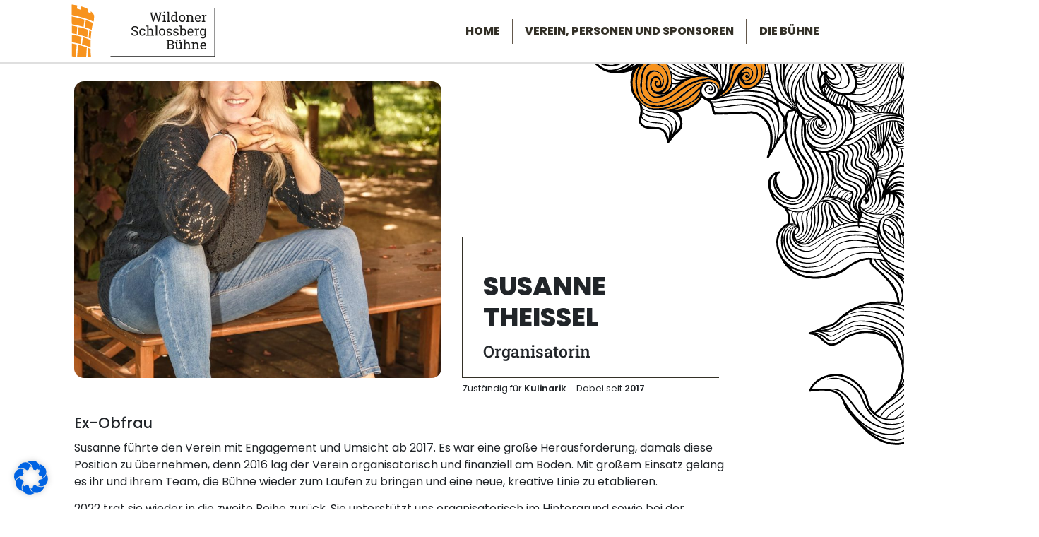

--- FILE ---
content_type: text/css
request_url: https://wildoner-schlossbergbuehne.at/wp-content/plugins/rot-boslider/rbs-style.css?ver=6.9
body_size: 1180
content:
* {box-sizing:border-box}

body {
	margin: 0;
}

.rot-bslider{
	position: absolute;
    top: 0;
    left: 0;
    width: 100%;
    height: 100%;
    margin-bottom: 0;
    list-style: none;
    padding: 0!important;
}
.bo-slider .rbs-fade:not(.show) {
    opacity: initial;
}

ul.bo-slider {
	display: none;
}

.bo-slider {
	/* position: relative; */
	/* width: 100%; */
}

.bo-slider .bo-slide{
	display: block;
	z-index:0;
	background-color: black;
}
.bo-slider .bo-slide.rbs-slide,
.bo-slider .bo-slide.rbs-fade{
	position: absolute;
    top: 0;
    left: 0;
    width: 100%;
    height: 100%;
}

.bo-slider .bo-slide{
	display: block;
	/* z-index:0!important; */
	z-index:0;
}
.bo-slider .bo-slide.active {
	display: block;
	/* z-index:20!important; */
	z-index:20;
}

.bo-slider .bo-slide.formerly_active {
	display: block;
	/* z-index:10!important; */
	z-index:10;
}

.bo-slider .bo-slide img {
	height: 510px;
	width: 100%;
	object-fit: cover;
	object-position: center 38%;
}


.bo-slider .bo-slide .rot-slide-caption{
	height: 100%;
	align-items: center;
	justify-content: center;
	flex-direction: column;
	-ms-flex-direction: column;
}
.bo-slider .bo-slide video {
    height: 510px;
    width: 100%;
    object-fit: cover;
    /* filter: sepia(0.6) brightness(0.5); */
}

@media (min-width: 576px){
 	.bo-slider .bo-slide img {
		height: 460px;
	}

	.bo-slider .bo-slide video {
		height: 460px;
	}

}
@media (min-width: 640px){
 	.bo-slider .bo-slide img {
		height: 454px;
	}

	.bo-slider .bo-slide video {
		height: 454px;
	}

}

@media (min-width: 768px){
	.bo-slider .bo-slide img {
		height: 590px;
	}

	.bo-slider .bo-slide video {
		height: 590px;
	}
}

@media (min-width: 992px){
	.bo-slider .bo-slide img {
		height: 100%;
	}

	.bo-slider .bo-slide video {
		height: 100%;
	}
}

@media (min-width: 1200px){
	.bo-slider .bo-slide img {
		height: 100%;
	}

	.bo-slider .bo-slide video {
		height: 100%;
	}
}

@media (min-width: 1800px) {
	.bo-slider .bo-slide img {
		height: 100%;
	}

	.bo-slider .bo-slide video {
		height: 100%;
	}
}

.bo-slider .bo-slide {
	position: relative;
	height: 100%;
}

.bo-slider .play-button {
    cursor: pointer;
    position: absolute;
    top: 50%;
    left: 50%;
    width: auto;
    margin-top: -62px;
    margin-left: -62px;
    padding: 16px;
    color: white;
    font-weight: bold;
    font-size: 80px;
    transition: 0.6s ease;
    border-radius: 0 3px 3px 0;
    user-select: none;
}

/* Navigation */
.bo-slider .bo-next, .bo-prev {
	cursor: pointer;
	position: absolute;
	top: 50%;
	width: auto;
	margin-top: -22px;
	padding: 16px;
	color: white;
	font-weight: bold;
	font-size: 18px;
	transition: 0.6s ease;
	border-radius: 0 3px 3px 0;
	user-select: none;
	z-index:25;
}

.bo-slider .bo-prev {
	left: 0;
	opacity:0.2;
}

.bo-slider .bo-next {
	right: 0;
	opacity:0.2;
}

.bo-prev:hover, .bo-next:hover {
  background-color: rgba(0,0,0,0.8);
}

.bo-dots {
	margin-top: 10px;
	text-align: center;
	/* rot added */
	margin-top: 10px;
    text-align: center;
    z-index: 2;
    position: absolute;
    width: 90%;
    bottom: 1rem;
    left: 5%;
}

.bo-dot {
	cursor: pointer;
	height: 15px;
	width: 15px;
	margin: 0 2px;
	background-color: #bbb;
	border-radius: 50%;
	display: inline-block;
	transition: background-color 0.6s ease;
}

.selected, .bo-dot:hover {
	background-color: #717171;
}
.rbs-caption{
	position: absolute;
    display: -webkit-box;
    display: -ms-flexbox;
    display: flex;
    -webkit-box-align: center;
    -ms-flex-align: center;
	align-items: center;
	-webkit-box-pack: center;
	-ms-flex-pack: center;
    justify-content: center;
    height: 100%;
    width: 100%;
    top: 0;
    left: 0;

	display:-webkit-box;
	display:-ms-flexbox;
	display:flex;
	-webkit-box-pack: start;
	-ms-flex-pack: start;
	justify-content: flex-start;
	-webkit-box-align: end;
	-ms-flex-align: end;
	align-items: flex-end;
}
.rbs-caption-inner{
	height:100%;
}
.rbs-caption{
	-webkit-box-align: start;
	-ms-flex-align: start;
	align-items: flex-start;
	margin-top: 1.7rem;
	margin-top: 0;
}
/* .rbs-caption h3{
	text-shadow:0 0 17px #0505053b;
} */
@media(min-width:768px){
	.rbs-caption{
		-webkit-box-align: start;
		-ms-flex-align: start;
		align-items: flex-start;
    	margin-top: 1.7rem;
    	margin-top: 0;
	}
	/* .rbs-caption h3{
		font-size:3.8rem!important;
		opacity:0!important;
		font-weight:800!important;
	} */
	/* .mumu-baer .rbs-caption h3{
		opacity:0.3!important;
	} */

}
@media(min-width:992px){
	/* .rbs-caption h3{
		font-size:4.8rem!important;
	} */
}
@media(min-width:1200px){
	/* .rbs-caption h3{
		font-size:5.4rem!important;
	} */
}

.bo-slide.formerly_active {
	z-index:10;
}
.bo-slide.bs-img.formerly_active img{
	transform: scale(1.085);
}


/* Animations
zoom image */

.bs-img.active img {
  -webkit-animation-name: rbs-zoom-img;
  -webkit-animation-duration: 6s;
  -webkit-animation-fill-mode: forwards;
  animation-name: rbs-zoom-img;
  animation-duration: 6s;
  animation-fill-mode: forwards;
}

@-webkit-keyframes rbs-zoom-img {
  from {transform: scale(1)}
  to {transform: scale(1.085)}
}
@keyframes rbs-zoom-img {
	from {transform: scale(1)}
	to {transform: scale(1.085)}
  }

/* Animations
Fading */

.rbs-fade.active {
  -webkit-animation-name: rbs-fade;
  -webkit-animation-duration: 0.8s;
  animation-name: rbs-fade;
  animation-duration: 0.8s;
}

@-webkit-keyframes rbs-fade {
  from {opacity: .0}
  to {opacity: 1}
}
@keyframes rbs-fade {
  from {opacity: .0}
  to {opacity: 1}
}

/* rbs-slide */
.rbs-slide.active {
  -webkit-animation-name: rbs-slide;
  -webkit-animation-duration: 1.5s;
  animation-name: rbs-slide;
  animation-duration: 1.5s;
}

@-webkit-keyframes rbs-slide {
  from {
  	/* opacity: .4; */
  	transform: translateX(100%);
  }
  to {
  	/* opacity: 1; */
  	transform: translateX(0);
  }
}
@keyframes rbs-slide {
    from {
		/* opacity: .4; */
		transform: translateX(100%);
	}
	to {
		/* opacity: 1; */
		transform: translateX(0);
	}
}


.rbs-caption{
	background: #00000033;
}

--- FILE ---
content_type: text/css
request_url: https://wildoner-schlossbergbuehne.at/wp-content/plugins/rot-calendar/css/rot-calendar.css?ver=6.9
body_size: 438
content:
.rot-cal {
  position: relative;
  font-size: 1.75rem;
  line-height: 2;
  margin-bottom:2rem;
}
.rot-calendars .rot-cal:last-child{
    margin-bottom:0;
}
.rot-calendars .rot-cal:not(:first-child){
    margin-left:0;
}
.rot-cal-body {
  line-height: 1.85;
}
.rot-cal-nav {
  margin-bottom: 0.8rem;
}
.rot-cal-nav a:hover,
.rot-cal-nav a:focus,
.rot-cal-nav a {
        text-decoration: none;
}

.rot-cal-prev-month:before,
.rot-cal-next-month:after {
      font-family: FontAwesome;
      display: inline-block;
      width: 1em;
      text-align: center;
      font-size: 1.667em;
      line-height: 0;
      position: relative;
      top: 0.125em;
}
.rot-cal-prev-month:before {
  content: '\f104'; /* = fa-angle-left*/
}
.rot-cal-next-month:after {
  content: '\f105'; /* = fa-angle-right*/
}
.rot-cal-day-placeholder,
.rot-cal-day {
    display: inline-block;
    font-size: 0.675em;
    line-height: 2.1;
    width: 2.2em;
    height: 2.2em;
    text-align: center;
    padding-left: 0.35em;
    padding-right: 0.25em;
    transition: all 0.2s;
}
.rot-cal-weekday{
    display: inline-block;
    font-size: 0.675em;
    line-height: 2;
    width: 2.2em;
    height: 2.2em;
    text-align: center;
    font-weight:600;
}
.rot-cal-day {

  color: var(--text);
  border: 0.1em solid var(--grey-light);
  border-radius: 2em;
  cursor:default;
}

.rot-cal-day-has-events {
  background-color: var(--primary);
  border-color:var(--primary);
  cursor:pointer;
}

.rot-cal-today {
color: var(--text);
background-color: rgba(255,255,255,0.4);
}


.rot-cal-day-has-events:hover,
.rot-cal-day-has-events:focus {

    text-decoration: none;
    color: white;
    background-color:var(--primary-dark);
    border-color:var(--primary-dark);
    /* border-color: transparent; */
}
@media(min-width:992px){
    .rot-cal {
        margin-left:0!important;
    }
}
@media(min-width:1200px){
    .rot-cal {
        position: relative;
        font-size: 1.5rem;
        line-height: 2;
    }
}

.spieltermine{
    margin-top: 1.5rem;
}
.spieltermine ul{
    list-style: none;
    padding-left: 0;
    margin-top:1rem;
    margin-bottom:1rem;
}
.spieltermine li{
    line-height:2;
}

--- FILE ---
content_type: text/css
request_url: https://wildoner-schlossbergbuehne.at/wp-content/plugins/rot-category-posts/css/rcp-style.css?ver=6.9
body_size: 2689
content:
/* .rcp-wrapper{border-top: 2px solid grey;} */

.rcp-wrapper .rcp-body .post-thumbnail,
.rcp-wrapper .rcp-body .entry-title {
    display: block;
}
body .rcp-body {position:relative;}
body .rcp-body .entry-title a,
body .rcp-body .entry-title{
    color:var(--text);
}
body .category-vergangene .rcp-body .entry-title a,
body .category-vergangene .rcp-body .entry-title{
    color:var(--grey);
}
body .rcp-body .posted-on{
    color:var(--text);
}
.category-vergangene .rcp-body,
.category-vergangene .rcp-body .posted-on{
    color:var(--grey);
}
body .rcp-body .entry-title a:hover{
    color:black;
    color:var(--primary-hover)!important;
}

body .rcp-body .entry-meta a{
    color:var(--secondary-hover)!important;
}
body .rcp-body .entry-meta a:hover{
    color:black;
    color:var(--secondary)!important;
}
body .rcp-body .post-thumbnail{
    margin-top:0;
}
.rot-post-thumb-link{
    width: 100%;
    position: relative;
    top: 0;
    height: 0;
    display: block;
    padding-bottom: 75%;
    overflow: hidden;
}
.rot-post-thumb-link>img{
    max-width: none;
    width: 100%;
    height: 100%;
    position: absolute;
    object-fit: cover;
    object-position: 40% 10%;
}
.category-vergangene .rot-post-thumb-link>img{
    filter: grayscale(1) brightness(2.5);
}

.rcp-body .entry-header{
    padding: 1em;
    margin-bottom: 0.8em;
    border-left: 2px solid var(--text);
    border-bottom: 2px solid var(--text);
    margin-top: 1.5rem;
    margin-left: 1rem;
    background: white;
    position: absolute;
    top: 0;
    max-width: 21em;
    margin-right: 15px;
    transform: translateY(-100%);

    padding: 1em;
    margin-bottom: 0.8em;
    border-left: 2px solid var(--text);
    border-bottom: 2px solid var(--text);
    margin-top: 0rem;
    margin-left: -0.5rem;
    background: white;
    position: absolute;
    top: 0;
    max-width: 21em;
    margin-right: 10px;
    transform: translateY(-50%);

    transform: translateY(-3rem);
    position:relative;
}

.category-reserve .rcp-body .entry-header,
.category-hintergrund .rcp-body .entry-header,
.category-schauspieler .rcp-body .entry-header,
.category-verein .rcp-body .entry-header{
    top: 1.2em;
    top: 0;
}
h4.rot-role{margin-top:2.5em;}
.rcp-body .entry-title{
    font-size:1.65rem;
}



.rcp-body .entry-header .untertitel{
    margin-bottom:0;
    font-family: var(--serif);
    font-size: 1.1rem;
}
.rot-meta-infos{
    margin-top: 1rem;
    text-align: right;
    padding-top: 0.3rem;
    padding-right: 0.7rem;
    border-top: 2px solid var(--primary);
    border-right: 2px solid var(--primary);
}
.category-vergangene .rot-meta-infos{
    border-top: 2px solid var(--text-light);
    border-right: 2px solid var(--text-light);
}
.rot-meta-info{
    padding-left: 1rem;
    display: inline-block;
}
.rcp-body .entry-meta{
    padding-top:3rem;
    margin-left: 1rem;
    margin-right:1rem;
    padding-bottom:0.75rem;
}
/* .rcp-body:not(.category-schauspieler) .entry-summary, */
.rcp-body:not(.category-reserve):not(.category-hintergrund) .entry-summary,
.rcp-body:not(.category-verein):not(.category-schauspieler) .entry-summary{
    margin-left: 1rem;
    margin-right:1rem;
    margin-left: 0rem;
    margin-right:0rem;
}
.strong{
    font-weight:600;
}

.rot-page-thumbnail .rot-meta-infos{
    display:none;
}
.entry-summary .rot-meta-infos{
    display:block;
    border:none;
}
.entry-summary .btn{
    background: var(--primary);
    border-radius: 0;
    color: white;
    font-size: 1em;
    position:relative;
    bottom:0;
    margin-top:auto;
}
.entry-summary .btn.btn-primary-dark{
    background: var(--primary-dark);
}
.category-vergangene .entry-summary .btn{
    background: var(--text-light);
}
.entry-summary .btn:hover{
    background: var(--primary-dark);
}
.entry-summary .btn.btn-primary-dark:hover{
    background: var(--primary-darkest);
}
.premiere-date{
    position:absolute;
    display: block;
    background: var(--primary);
    padding: 0.8em;
    top: -1rem;
    left: auto;
    right: 0rem;
    text-align:center;
}
.category-vergangene .premiere-date {
    background: #bab8b4;
    overflow: hidden;
}
/* .category-vergangene .premiere-date:before{
    background: var(--grey);
    content: '';
    position: absolute;
    top: 50%;
    height: 3px;
    width: 20em;
    left: -50%;
    transform: rotate(45deg);
    z-index: 0;
} */
.premiere-date p{
    font-weight:800;
    text-transform:uppercase;
    letter-spacing:3px;
    font-size:0.8em;
    margin-bottom:0;
}
.premiere-date span:nth-child(2){
    display: block;
    font-size: 1.7em;
    font-weight: 200;
    color: white;
    text-transform: uppercase;
    letter-spacing:-1px;
}
.premiere-date span:nth-child(3){
    display: block;
    top: 1px;
    position: relative;
    letter-spacing: 2px;
    font-weight: 800;
    font-size: 0.8em;
}
.premiere-date span:nth-child(4){
    display:none;
}
/* SINGLE THUMB IN JUMBOTRON */
body.page:not(.home) .jumbotron .rot-post-thumb-link,
body.single .jumbotron .rot-post-thumb-link{
    padding: 0;
    top: 0;
    left: 0;
    width: 100%;
    position: absolute;
    height: 100%;
}
@media(max-width:575.9px){
    .rcp-body.category-hintergrund .rot-page-thumbnail,
    .rcp-body.category-reserve .rot-page-thumbnail,
    .rcp-body.category-schauspieler .rot-page-thumbnail,
    .rcp-body.category-verein .rot-page-thumbnail{
        max-width:25rem;
        max-width:100%;;
    }
    .rot-meta-infos {
        text-align: left;
    }
    .rot-meta-info:first-child{
        padding-left:0;
    }
}
@media(min-width:576px){
    .rcp-body .entry-header{
        margin-top:0;
        top:0;
        transform: translateY(0);
        position:relative;
        padding-top:0;
        margin-left:0;
    }
    .premiere-date {
        top: -1rem;
        left: 25px;
        right: auto;
        text-align: center;
    }
    .rcp-body .entry-title{
        font-size:1.85rem;
    }
    .rcp-body .entry-header .untertitel{
        font-size: 1.15rem;
    }
    .rcp-body .entry-meta{
        padding-top:1rem;
        margin-left: 0rem;
        margin-right:0rem;
    }
    .rcp-body .entry-summary{
        margin-left: 0rem!important;
        margin-right:0rem!important;
        position:relative;
    }
    .rot-page-thumbnail .rot-meta-infos{
        display:block;
    }
    .entry-summary .rot-meta-infos{
        display:none;
    }

    .category-hintergrund .rot-post-inner,
    .category-reserve .rot-post-inner,
    .category-schauspieler .rot-post-inner,
    .category-verein .rot-post-inner{
        min-height:13rem;
    }
    .category-hintergrund .rcp-body .entry-header,
    .category-reserve .rcp-body .entry-header,
    .category-schauspieler .rcp-body .entry-header,
    .category-verein .rcp-body .entry-header{
        top: 0;
    }
    .rcp-body.category-hintergrund h4.rot-role,
    .rcp-body.category-reserve h4.rot-role,
    .rcp-body.category-schauspieler h4.rot-role,
    .rcp-body.category-verein h4.rot-role {
        margin-top: auto;
    }
    .rcp-body.category-hintergrund .rot-post-thumb-link,
    .rcp-body.category-reserve .rot-post-thumb-link,
    .rcp-body.category-schauspieler .rot-post-thumb-link,
    .rcp-body.category-verein .rot-post-thumb-link{
        height: 100%;
        padding-bottom: 0;
    }
}
@media(min-width:768px){
    .rcp-body .entry-header{
        padding-left: 1.2em;
        padding-bottom: 1em;
        margin-top:0;
    }
    .rcp-body .entry-title{
        font-size:2.25rem;
    }
    .rcp-body .entry-header .untertitel{
        font-size: 1.4rem;
    }
}
@media(min-width:992px){
    .rcp-wrapper .rot-article.category-produktionen{border-right:3px solid var(--primary);}
    .rcp-wrapper .rot-article.category-vergangene{border-right:3px solid var(--grey);}
    .rcp-body .entry-header{
        padding-left: 1.2em;
        padding-bottom: 1.2em;
        margin-top:0;
    }
    .rcp-body .entry-title{
        font-size:2.5rem;
    }
    .rcp-body .entry-header .untertitel{
        font-size: 1.4rem;
    }

    .rcp-body.category-hintergrund .entry-title,
    .rcp-body.category-reserve .entry-title,
    .rcp-body.category-schauspieler .entry-title,
    .rcp-body.category-verein .entry-title{
        font-size:2rem;
    }
}
@media(min-width:1200px){
    .rcp-wrapper .rot-article.category-produktionen{border-right:4px solid var(--primary);}
    .rcp-wrapper .rot-article.category-vergangene{border-right:4px solid var(--grey);}
    .premiere-date{
        left: auto;
        right: 0;
    }
    .premiere-date p{
        font-size:1em;
    }
    .premiere-date span:nth-child(2) {
        font-size:2em;
    }
    .premiere-date span:nth-child(3) {
        font-size:1em;
    }

    .category-reserve .rot-post-inner, .category-hintergrund .rot-post-inner,
    .category-schauspieler .rot-post-inner, .category-verein .rot-post-inner {
        min-height: 8rem;
    }
    .rcp-body.category-reserve .entry-title, .rcp-body.category-hintergrund .entry-title,
    .rcp-body.category-schauspieler .entry-title, .rcp-body.category-verein .entry-title {
        font-size: 1.8rem;
    }
    .category-hintergrund .rcp-body .entry-header,
    .category-reserve .rcp-body .entry-header,
    .category-schauspieler .rcp-body .entry-header,
    .category-verein .rcp-body .entry-header{
        /* top: auto;
        left: 0rem;
        padding-top: 0.7rem;
        padding-left: 0.9em;
        padding-bottom: 0.5em;
        margin-bottom: 0;
        position: absolute;
        bottom: 6rem; */

        top: 0;
        left: 0rem;
        padding-top: 0.7rem;
        padding-left: 0.9em;
        padding-bottom: 0.5em;
        margin-bottom: 0;
        position: absolute;
        /* bottom: 6rem; */
        transform: translateY(-50%);

    }
    .rcp-body.category-hintergrund h4.rot-role,
    .rcp-body.category-reserve h4.rot-role,
    .rcp-body.category-schauspieler h4.rot-role,
    .rcp-body.category-verein h4.rot-role {
        margin-top: 0;
        margin-bottom: 0;
        padding-bottom: 0.3em;
        font-size:1.4em;
        padding-top: 3.3rem;
    }
    .rcp-body.category-hintergrund .rot-post-thumb-link,
    .rcp-body.category-reserve .rot-post-thumb-link,
    .rcp-body.category-schauspieler .rot-post-thumb-link,
    .rcp-body.category-verein .rot-post-thumb-link{
        height: 0;
        padding-bottom: 75%;
    }
}
.jumbotron .rot-post-thumb-link>img {
    max-width: none;
    width: 100%;
    top: 0;
    height: 100%;
    position: absolute;
    object-fit: cover;
    object-position: center 20%;
    left: 0;
}

.role-container{
    position:relative;
    height:100px;
}

.role-container h4.rot-role{
    position:absolute;
    padding-top:0;
    bottom:0;
    padding-bottom:0;
}
.entry-summary span{
	padding-right:0.5rem;
}
.entry-summary .rot-meta-infos{
	max-width:200px
}
.entry-summary .rot-meta-infos span{
	padding-left:0rem;
}
@media(min-width:576px){
	.entry-summary .rot-meta-infos span{
		padding-right:0rem;
	}
}
.rot-post-inner .entry-summary{
    margin-bottom:2rem;
}
@media(min-width:992px){
    .rcp-body .entry-meta,
    .rcp-body .entry-summary{
        padding-right: 1rem;
    }
}
.rcp-body .rot-video{
    margin-bottom:6px;
}
.rcp-body .rot-video,
.rcp-body .rot-video video{
    max-width: 100%;
    position: relative;
}



.rcp-body .entry-meta{
    display:none;
}
.rcp-body .entry-summary{
    margin-top:-2rem!important;
}



/*neue styles für aktuelles 2025*/
/*neue styles für aktuelles 2025*/
/*neue styles für aktuelles 2025*/
article.post.category-aktuelle .entry-header{
	padding-top:1rem;
}
article.post.category-aktuelle .rot-page-thumbnail>a:after{
		content: "";
		position: absolute;
		top: 0;
		left: 0;
		width: 100%;
		height: 100%;
		background: radial-gradient(circle at top left, rgba(0, 0, 0, 0.05), transparent 50%),
					radial-gradient(circle at top right, rgba(0, 0, 0, 0.05), transparent 50%),
					radial-gradient(circle at bottom left, rgba(0, 0, 0, 0.05), transparent 50%),
					radial-gradient(circle at bottom right, rgba(0, 0, 0, 0.05), transparent 50%);
		pointer-events: none;
}
@media(min-width:768px){
	article.post.category-aktuelle .entry-title {
		font-size: 1.85rem;
	}
}
@media(min-width:1200px){
	article.post.category-aktuelle .entry-title {
		font-size: 1.95rem;
	}
	article.post.category-aktuelle .rot-page-thumbnail>a{
		width: calc(100% - 10rem);
		position: relative;
		top: 0;
		height: 0;
		display: block;
		padding-bottom: calc(75% - 10rem);
		overflow: hidden;
		margin-left: 5rem;
	}
	article.post.category-aktuelle .rot-post-inner{
		margin-top:-2rem;
	}
}
@media(min-width:1600px){
	article.post.category-aktuelle .rot-post-inner{
		margin-top:-3.5rem;
	}
	article.post.category-aktuelle .entry-title {
		font-size: 2.25rem;
	}
	article:not(.rot-article-single).post.category-aktuelle{
		flex: 0 0 calc(100% / 3);
		max-width: calc(100% / 3);
	}
	article.post.category-aktuelle .rot-page-thumbnail>a {
		width: calc(100% - 5rem);
		padding-bottom: calc(75% - 5rem);
		margin-left: 5rem;
	}
}
/*----------------------------*/
/*----------------------------*/
/*----------------------------*/


@media(min-width:576px){
    .rcp-body .entry-header{
        /* position:absolute; */
        /* transform:translateY(-50%); */
    }
    .rcp-body .entry-meta{
        display:block;
    }
    .rcp-body .entry-summary{
        margin-top:auto!important;
    }
}

@media(min-width:1200px){
    p{font-size:1.125rem;}
}






.rot-readmore{
    width:fit-content;
}

@media(min-width:600px){
    .wp-block-gallery.has-nested-images.columns-5 figure.wp-block-image:not(#individual-image) {
        width: calc(50% - var(--wp--style--unstable-gallery-gap, 16px)*.8);
    }
}
@media(min-width:1200px){
    .wp-block-gallery.has-nested-images.columns-5 figure.wp-block-image:not(#individual-image) {
        width: calc(25% - var(--wp--style--unstable-gallery-gap, 16px)*.8);
    }
}
@media(min-width:1600px){
    .wp-block-gallery.has-nested-images.columns-5 figure.wp-block-image:not(#individual-image) {
        width: calc(20% - var(--wp--style--unstable-gallery-gap, 16px)*.8);
    }
}



.rot-news-archive article.post.category-aktuelle .rcp-body .entry-meta {
    display: block;
	padding-top:0;
	margin-left:0;
}
.rot-news-archive article.post.category-aktuelle .rot-post-inner {
	margin-top:0;
}
.rot-news-archive article.post.category-aktuelle .entry-header {
	transform: translateY(0rem);
    position: relative;
    margin-top: -3rem;
}


.rot-news-archive article .rot-post-thumb-link{
	filter:grayscale(1);
	transition:filter .8s;
}
.rot-news-archive article:hover .rot-post-thumb-link{
	filter:grayscale(0);
}

@media(min-width:576px){
	.rot-news-archive article.post.category-aktuelle .entry-header {
		margin-top: 0rem;
	}

}
@media(min-width:992px){
	.rot-news-archive article{
		flex:0 0 50%;
		max-width:50%;
	}
	.rot-news-archive article .rot-post-thumb-link{
		height:100%;
	}
}
@media(min-width:1200px){
	.rot-news-archive article.post.category-aktuelle .rot-page-thumbnail>a{
		margin-left:0;
		width:100%;
		padding-bottom:0;
		height:100%;
	}
}




.rcp-pagination {
	margin-top: 2rem;
    text-align: center;
    display: flex;
    margin-top: 0;
}
.pagination-wrap .rcp-date-range p{
	font-size: 0.85em;
	color: var(--text);
	font-weight: 700;
}

.rcp-pagination .page-numbers {
	display: inline-flex;
	gap: 0.5rem;
	list-style: none;
	padding: 0;
	margin: 0;
}

.rcp-pagination .page-numbers li {
	list-style: none;
}

.rcp-pagination .page-numbers a,
.rcp-pagination .page-numbers span {
	display: inline-block;
    padding: 0.35rem 0.7rem;
    border: 2px solid var(--primary);
    text-decoration: none;
    font-size: 0.9rem;
    background-color: var(--primary);
    color: white;
}

.rcp-pagination .page-numbers .current {
	background: #000;
	color: #fff;
	border-color: #000;
}

.rcp-pagination .page-numbers a:hover,
.rcp-pagination .page-numbers a:hover span {
	background-color:var(--primary-dark);
	border-color:var(--primary-dark);
}
.rcp-pagination .page-numbers span.dots {
	background: white;
    color: var(--primary-dark);
    border-color: var(--primary-dark);
    border-width: 2px;
    box-sizing: border-box;
}

--- FILE ---
content_type: text/css
request_url: https://wildoner-schlossbergbuehne.at/wp-content/themes/wp-bootstrap-4-child/style.css?ver=1.0.2
body_size: 425
content:
/*
 Theme Name:     WP-Bootstrap-4 Child
 Theme URI:      https://bootstrap-wp.com/
 Description:    WP Bootstrap4 Child-Theme
 Author:         rot
 Author URI:     r-ot.at
 Template:       wp-bootstrap-4
 Version:        1.0.0
*/

/* =Ab hier kannst du deine CSS-Anpassungen eintragen
------------------------------------------------------- */


html{
    max-width:100vw;
    overflow-x:hidden;
}
:root{
    --text-light: #45423b;
    --text-medium: #63584c;
    --text: #333027;
    --grey: #45423b;
    --grey-light: #ece7dd;
    --grey-hover: #a7a7a7;
    --floral-darker: rgb(240, 233, 197);
    --light-purple:#b263c9;
    --primary-hover:#ca641f;
    --primary-dark:#ca641f;
    --primary-darkest:#8f4718;
    --primary:#ff9422;
    --primary20:#ff942233;
    --superdark-purple: #360b5d;
    --primary-superdark: #360b5d;
    --white75: rgba(255,255,255,0.75);
    --white50: rgba(255,255,255,0.5);
    --white: white;

    --secondary-lighter: #fee795;
    --secondary-light: #f3d04d;
    --secondary: #eebb00;
    --secondary-dark: #be9500;

    /* --serif: "Playfair Display", Georgia, Serif; */
    --serif: "Roboto Slab", Georgia, Serif;
    --sans: "Poppins", Helvetica, sans-serif;

	--header-height:90px;

	--admin-bar-height: 0px;
}
.serif{font-family:var(--serif)!important;};


:root body.admin-bar{
	--admin-bar-height: 46px;
}
@media(min-width:782.02px){
	:root body.admin-bar{
		 --admin-bar-height: 32px;
	}
}

--- FILE ---
content_type: text/css
request_url: https://wildoner-schlossbergbuehne.at/wp-content/themes/wp-bootstrap-4-child/reinsi.css?ver=6.9
body_size: 6498
content:
html{
    max-width:100vw;
    overflow-x:hidden;
    font-size:14px;
}
body.single ul,
body.single p{
	font-size:16px;
}
@media(min-width:1440px){
	body.single ul,
	body.single p{
		font-size:16px;
	}

}
body {
    /* overflow:hidden; */
    font-family:var(--sans)!important;
}
body .wp-bs-4-jumbotron .container,
body .container {
	max-width: calc(100% - 10px);
}
@media (min-width: 576px) {
	body .container, body .wp-bs-4-jumbotron .container {
		max-width: 520px; max-width:96%;
	}
}
@media (min-width: 768px) {
	body .container, body .wp-bs-4-jumbotron .container {
		max-width: calc(100% - 40px);
	}
}
@media (min-width: 992px) {
	body .container, body .wp-bs-4-jumbotron .container {
		max-width: calc(100% - 60px);
	}
}
@media (min-width: 1200px) {
	body .container, body .wp-bs-4-jumbotron .container {
		max-width: 1100px;
	}
}
@media (min-width: 1600px) {
	body .container, body .wp-bs-4-jumbotron .container {
		max-width: 1440px;
	}
}
@media (min-width: 1800px) {
	body .container, body .wp-bs-4-jumbotron .container {
		max-width: 1640px;
	}
}
@media (min-width: 2000px) {
	body .container, body .wp-bs-4-jumbotron .container {
		max-width: 1840px;
	}
}
@media (min-width: 2200px) {
	body .container, body .wp-bs-4-jumbotron .container {
		max-width: 2040px;
	}
}

*:focus{outline:none!important;}

*{
	-webkit-transition:background-color 0.5s ease, opacity 0.5s ease, background-position 0.5s ease;
    -o-transition:background-color 0.5s ease, opacity 0.5s ease,
    background-position 0.5s ease;
    transition:background-color 0.5s ease, opacity 0.5s ease,
    background-position 0.5s ease;
}
body .dropdown-menu{
    right: 0;
    left: auto;
}
body a{color:var(--primary);}
body a:visited,
body a:focus,
body a:hover{color:var(--primary-hover);text-decoration:none;}

/* #content{background-image: url(/wp-content/uploads/2021/02/dotpattern.png);} */
body .bg-primary{
    background-color:var(--primary)!important;
}
body .bg-primary20{
    background-color:var(--primary20)!important;
}
body .bg-white50{
    background-color:var(--white50)!important;
}
body .bg-grey-light{
    background-color:var(--grey-light)!important;
}


body .spiel-content .bg-primary{
    border:2px dotted var(--primary)!important;
    background:white!important;
}
body a.remote-weather-trigger{
    color:white;
    background:var(--primary);
    padding:2px 6px;
}
body a.remote-weather-trigger:visited,
body a.remote-weather-trigger:focus,
body a.remote-weather-trigger:hover{
    color:white;
    background:var(--primary-hover);

}
label[for="weather-check"]{
    cursor:pointer;
}
.mr-15px{
    margin-right:-13px;
}
.ml-15px{
    margin-left:-15px;
}
.mr-10px{
    margin-right:-11px;
}
@media(min-width:992px){
}
.min-h-15{min-height:15rem;}

@media(min-width:576px){body .h-sm-50{height:50%!important;}}
@media(min-width:768px){body .h-md-50{height:50%!important;}}
@media(min-width:992px){body .h-lg-50{height:50%!important;}}
@media(min-width:1200px){body .h-xl-50{height:50%!important;}}

@media(min-width:576px){body .h-sm-100{height:100%!important;}}
@media(min-width:768px){body .h-md-100{height:100%!important;}}
@media(min-width:992px){body .h-lg-100{height:100%!important;}}
@media(min-width:1200px){body .h-xl-100{height:100%!important;}}

h1, h2, .h1, .h2 {
    font-family:var(--sans);
    padding-bottom:0.1em;
    font-weight:800!important;
    text-transform:uppercase;
}
h3, h4, h5, h6, .h3, .h4, .h5, .h6 {
    font-family:var(--serif);
    padding-bottom:0.1em;
}
h5, .h5{
    font-weight:700!important;
    font-size:1.15rem;
}
.entry-meta{font-size:0.8rem;}

body h1, body .h1{font-size:2rem}
@media(min-width:768px){body h1, body .h1{font-size:2.25rem;}}
@media(min-width:992px){body h1, body .h1{font-size:2.5rem}}

.page-content, .entry-content, .entry-summary {
    margin: 1.85em 0 0;
}
.home .entry-content{margin-top:0;}

.color-primary{
    color:var(--primary);
}
body .btn {
    border-radius:0;
}
.btn-container{
    flex-wrap: wrap;
    row-gap: 6px;
}
.btn:focus, .btn.focus {
    outline: 0;
    box-shadow: none;
}
.btn.rot-btn{
    background-color: var(--secondary);
    padding: 0.675em 0.8em;
    line-height: 1;
    bottom: 0.2em;
    position: relative;
    font-weight: 500;
}
.btn-primary{
    background-color:var(--primary)!important;
    border-color:var(--primary)!important;
    color:white!important;
}
.btn-primary:hover,
.btn-primary:focus{
    background-color:var(--primary-dark)!important;
    border-color:var(--primary-dark)!important;
    color:white!important;
}
.btn-primary:visited{
    background-color:var(--primary)!important;
    border-color:var(--primary)!important;
    color:white!important;
}

.btn.btn-white{
    color:var(--text);
    background-color: white;
    border-color: var(--text);
}
.btn.btn-white:visited,
.btn.btn-white:focus,
.btn.btn-white:active,
.btn.btn-white:hover{
    color:var(--text);
    background-color: var(--text-light);
    border-color: var(--text);
}
.btn.rot-btn-transparent75:visited,
.btn.rot-btn-transparent75:active,
.btn.rot-btn-transparent75{
    color:var(--text);
    background-color: var(--white75);
    border-color: var(--white75);
}
.btn.rot-btn-transparent75:focus,
.btn.rot-btn-transparent75:hover{
    color:var(--text);
    background-color: white;
    border-color: white;
}
p.jumbo-p, p .jumbo-p, .jumbo-p p{
    font-size: 115%;
    margin-bottom: 0;
}
p.tiny-p, p .tiny-p, .tiny-p p{
    font-size: 80%;
}
p.jumbo-p,
p.h4{color:var(--text-light);}


.rot-card{
    display: -ms-flexbox !important;
    display: flex !important;
    -ms-flex-direction: column !important;
    flex-direction: column !important;
    -ms-flex-pack: center !important;
    justify-content: center !important;

    padding:1.5rem;
}

.wp-block-image{overflow:hidden; border-radius:4px;}

.rot-nosb .rot-heading{font-size:2.2rem;}
p.rot-subtitle{font-size:1.4em;color:var(--primary-superdark);}
.rot-article{
    position:relative;
}
.home .rot-article{
    margin-top:0rem!important;
    margin-bottom: 4rem!important;
    padding-top:2rem;
    position:relative;
    /* padding-bottom: 0.7rem; */
    /* border-bottom: 2px dotted var(--grey); */
}
div>.rot-article.rcp-article:first-child{
    margin-top:0rem!important;
    padding-top:1rem;
}
div>.rot-article.rcp-article:before {
    content: '';
    width: 100%;
    left: 0;
    position: absolute;
    background: var(--text);
    height: 2px;
    top: -2rem;
}
div>.rot-article.rcp-article:first-child:before{
    display:none;
}
.home .rcp-wrapper .rot-article:not(:first-child){margin-top:0rem!important;}
.home .rot-article .entry-meta{padding-top:0rem;padding-bottom:2rem;}
.home .rot-article .entry-meta span{display:none;}
@media(min-width:768px){
    .home .rot-article .entry-meta span{display:inline-block;padding-right: 8px;}
    .rot-heading{font-size:2.6rem;}
    p.rot-subtitle{font-size:1.65em;}
    .home .rot-article{margin-top:0rem!important;}
    /* .home .rcp-wrapper .rot-article{margin-top:3rem!important;} */
    div>.rot-article.rcp-article:before {
        content: '';
        width: calc(50% -15px);
    }
}
@media(min-width:768px){.rot-nosb .rot-heading{font-size:2.4rem;}}

.rot-body .post-thumbnail,
.rot-body .entry-title{display:none;}
body.page:not(.home) .post-thumbnail,
body.page:not(.home) .entry-title{display:block;}

body.page:not(.home) .entry-title:not(.rcp-title){
    padding: 1rem 0 0 1.5rem;
    border-top: 4px solid var(--text);
    border-left: 4px solid var(--text);
    display: inline-block;
    max-width: 24.1rem;
}


/* single-bottom post nav*/
.single .rot-postnav .post-navigation .nav-links {
    display:-webkit-box;
    display:-ms-flexbox;
    display:flex;
    -webkit-box-pack: justify;
    -ms-flex-pack: justify;
    justify-content: space-between;
    -webkit-box-align: end;
    -ms-flex-align: end;
    align-items: flex-end;


}
@media(min-width:992px){
	.single .rot-postnav .post-navigation .nav-links {
		justify-content: flex-end;
		}
}
.single .rot-postnav.verein .post-navigation .nav-links {
    -webkit-box-orient: horizontal;    -webkit-box-direction: reverse;    -ms-flex-direction: row-reverse;    flex-direction: row-reverse;

}
.single .rot-postnav .post-navigation .nav-links a {
    color: inherit;
    margin-bottom: 0;
    display: inline-block;
    padding: 0.5rem 1.2rem;
    width: 100%;
}
.nav-links span{
    font-weight:800;
    text-transform:uppercase;
    letter-spacing:0.6px;
}
/* .rot-postnav .nav-links:after {
    display: block;
    clear: both;
    content: "";
} */
.rot-postnav .post-navigation .nav-next,
.rot-postnav .post-navigation .nav-previous {
    float: left;
    text-align: center;
    width: auto;
    background-color: var(--primary);
    color: var(--text);
    border: none;
    border-radius: 0;
}
.rot-postnav .post-navigation .nav-next{float:right;}
.rot-postnav .post-navigation .nav-previous{border-right: 3px solid white;}

.rot-postnav .post-navigation .nav-next:hover,
.rot-postnav .post-navigation .nav-previous:hover {
    background-color: var(--primary-dark);
    color:white;
}

.wpcf7 form .wpcf7-response-output:after{
    content: "\f00d";
    font-family: fontAwesome;
    font-size: 1.7rem;
    color: white;
    position: absolute;
    top: 0;
    right: 0;
    margin-top: 0.5rem;
    margin-right: 1rem;
    display: block;
    cursor:pointer
}
.wpcf7 form .wpcf7-response-output:hover:after{
    color: var(--text-light);
}
/* .wpcf7 form .wpcf7-response-output,
.wpcf7 form.sent .wpcf7-response-output {
    position: fixed;
    top: 50%;
    left: 50%;
    transform: translateY(-50%);
    transform: translate(-50%,-50%);
    background: var(--primary);
    border: none;
    padding: 5%;
    border-radius: 0px;
    font-family: inherit;
    color: var(--text);
    font-weight: 500;
    text-align: center;
    font-size: 1.3rem;
    box-shadow: 4px 5px var(--text);
    cursor: inherit;
} */
.wpcf7 form .wpcf7-response-output, .wpcf7 form.sent .wpcf7-response-output {
    color: var(--text);
    font-size: 1em;
    font-weight: normal;
    display: block;
    background: var(--primary);
    padding: 0.5rem 1rem;
    border: none;
    display: inline-block;
}


.wpcf7-not-valid-tip {
    color: var(--text);
    font-size: 1em;
    font-weight: normal;
    display: block;
    background: var(--primary);
    padding: 0.5rem 1rem;
    border: none;
    display: inline-block;
    border-radius: 100px;
}
.wpcf7-not-valid-tip~input {
    background:var(--secondary);
}

.da_popup{
    z-index: 1000;
    top: 0;
    left: 0;
    right: 0;
    bottom: 0;
    position: fixed;
    display: none;
    background-color: rgba(0, 0, 0, 0.8);
    overflow-y:auto;
}
.popup-inner,
.popup-inner-editing{
    position: fixed!important;
    top: 50%;
    left: 50%;
    transform: translate(-50% , -50%);
    max-height: 94vh;
    overflow-y: auto;
    overflow-x: hidden;
    max-width: 40rem;
    width: 90%;
    margin-top: 2vh;
}

.da_popup .close-it{
    top: 0;
    right: 0.4rem;
    width: 2.4rem;
    height: 2.4rem;
    font-size: 2rem;
    border-radius: 50%;
    text-align: center;
    background: white;
    position: absolute;
    cursor: pointer;
    line-height: 1.15;

}
.da_popup .close-it:hover{background-color:var(--primary);}
.da_popup form{
    max-height: 96vh;
    max-width: 100%;
    overflow: auto;

}

.site-footer {
    padding-top: 1rem;
    padding-bottom: 4rem;
}


footer#colophon{
    position: relative;
    background:var(--primary);
}
footer#colophon:before{
    z-index: 10;
    height: auto;

    content: "";
    display: block;
    position: absolute;
    top: 0;
    bottom: auto;
    left: 0;
    right: 0;
    width: 100%;
    background-repeat: repeat-x;
    padding-bottom: 0;
    transform:rotate(180deg);
    pointer-events:none;
}
@media(min-width:768px){
    footer#colophon:before{
        background-size:150vw;
    }
}
body .site-footer.text-muted{
    color:white!important;
}
.menu-footer-menu-container{
    display:flex;
    display:-ms-flexbox;
    -ms-flex-pack: center !important;
    justify-content: center !important;
}
.footer-widgets{
    padding-top:4rem;
}
body .site-footer a{
    color: var(--text)!important;
}
.footer-widgets .widget{text-align:center;}
.footer-widgets .widget ul{
    display:flex;
    list-style:none;
    font-size: 1rem;
    font-weight: 600;
    padding-left:0;
    flex-wrap:wrap;
}
.footer-widgets .widget ul li{
    display:block;
    margin:0 1rem;
    width:100%;
}

/*---- wildoner ---*/
body .category-heading{
	display: inline-block;
    padding-bottom: 0.2rem;
    /* border-bottom: 3px solid var(--primary); */
    font-weight: 400!important;
    text-transform: inherit;
    margin-top: 1rem;
    margin-bottom: .6em!important;
    background-color: var(--grey);
    padding: 4px 16px;
    color: white;
    font-size:1.35rem;
}
body .category-heading.mb-0{
	margin-bottom:0!important;
}
@media(min-width:576px){
    body .category-heading{
        display: inline-block;
    }

}
@media(min-width:768px){
    body .category-heading{
        font-size:1.35rem;
    }

}
@media(min-width:992px){
    body .category-heading{
        font-size:1.45rem;
    }

}

form{
    padding: 1rem;
    background: var(--grey-light);
    margin-top:1.5rem;
}
@media(min-width:576px){
    form{
        margin-top: 2rem;
        padding: 1rem 1.6rem;
        background: var(--grey-light);
    }
}

.text-primary{
	color:var(--primary-dark)!important;
	font-weight:500!important;
}



/* SINGLE ENTRY */

.rot-article-single {
    position: relative;
    margin-left:-15px;
    margin-right:-15px;
}
.rot-article-single .entry-header{
    max-width: calc(100% - 130px);
}
.rot-article-single:not(.category-produktionen){
    margin-top:1.75rem!important;
}
.rot-article-single:not(.category-produktionen) .entry-header{
    margin-top: 2rem;
}
.rot-article-single .entry-title{
    font-size:2.45rem;
}
.rot-article-single .entry-header .untertitel{
    margin-bottom:0;
    font-family: var(--serif);
    font-size: 1.25rem;
}
.rot-article-single .entry-meta{
    padding-top:1rem;
}
.rot-article-single .rot-meta-infos {
    margin-top: 1rem;
    /* margin-left: 15px; */
    text-align: left;
    padding-top: 0.3rem;
    padding-right: 0.7rem;
    border: none;
    position:static;
}
.rot-article-single .rot-meta-info {
    padding-right: 1rem;
    padding-left: 0;
    display: inline-block;
    padding-bottom: 0.3em;
    border-bottom: 2px solid var(--primary);
    font-size:0.9em;
}
.rot-article-single .rot-meta-infos .rot-meta-info:last-child {
    padding-right: 0rem;
}
.rot-article-single .premiere-date{
    position: absolute;
    display: block;
    background: var(--primary);
    padding: 0.8em;
    top: 0;
    left: auto;
    right: 15px;
    text-align: center;
}
.rot-article-single.category-vergangene .rot-cal-day-has-events {
    background-color: var(--text-light);
    border-color: var(--text-light);
    cursor: help;
}
.rot-article-single.category-vergangene .premiere-date{
    background: var(--text-light);
}

body.single header#masthead{
    position:relative;
}
.rot-article-single .post-thumbnail{
    display:block;
    margin-top:0;
    border-radius:1rem;
    overflow:hidden;
}
.rot-article-single h4.rot-role {
    margin-top: 0.1em;
}
body:not(.home) .entry-content h3,
body:not(.home) .entry-content h4,
body:not(.home) .entry-content h5,
body:not(.home) .entry-content h6,
.rot-article-single .entry-content h3,
.rot-article-single .entry-content h4,
.rot-article-single .entry-content h5,
.rot-article-single .entry-content h6{
    font-family: var(--sans);
    padding-bottom: 0.8rem;
	margin-bottom:0;
}
body:not(.home) .entry-content h2{
	margin-bottom:.8rem;
}
body:not(.home) .entry-content ul+h2{
	margin-top:1.6rem;
}
body:not(.home) .entry-content p+h2,
body:not(.home) .entry-content p+h3{
	margin-top: 1.6rem;
    margin-bottom: 0;
}
body.single:not(.category-produktionen) section.wildon-wald{
    z-index:20;
    overflow:visible;
}
section.wildon-wald .wildon-wald-post{
    width: 100%;
    position: absolute;
    top: 98px;
    height: 0;
    padding-bottom: 480px;
    pointer-events:none;
}
.wildon-wald-post .wald2{
    top:-12em;
    width: 28em;
}
.wildon-wald-post .wald3 {
    right: -10em;
    width: 23em;
    transform:rotate(17deg);
}
.wildon-wald-post .wald4{
    top:-15rem;
}

.rot-article-single.category-vergangene .premiere-date {
    top: auto;
    transform: translateY(calc(-100% - 8px));
}

@media(min-width:576px){
    .rot-article-single.category-vergangene .premiere-date {
        top: auto;
        right: 15px;
        transform:none;
    }
    .rot-article-single .entry-header{
        margin-top:0;
        top:0;
        transform: translateY(0);
        position:relative;
        padding-top:0;
        margin-left:0;
    }
    .rot-article-single:not(.category-produktionen) .entry-title{
        margin-top:2rem;
    }
    .rot-article-single .entry-title{
        font-size:2.15rem;
    }
    .rot-article-single .entry-header .untertitel{
        font-size: 1.35rem;
    }
    .rot-article-single:not(.category-produktionen) .rot-meta-infos {
        margin-top: 0;
    }
    .rot-article-single .rot-meta-info {
        padding-left:0;
        padding-right: 0;
        display: inline-block;
        border:0;
        padding-bottom:0;
    }
    .rot-article-single .rot-meta-infos .rot-meta-info:last-child {
        padding-left: 1rem;
    }
    .rot-article-single:not(.category-produktionen) .rot-meta-infos .rot-meta-info:last-child {
        padding-left: 0rem;
    }
    .rot-article-single .premiere-date{
        right: 15px;
    }
    .rot-article-single .entry-meta{
        padding-top:1rem;
    }
    .rot-article-single .entry-summary{
        margin-left: 0rem;
        margin-right:0rem;
    }
    .rot-article-single .rot-post-thumb-link{
        padding-bottom:420px;
    }
    section.wildon-wald .wildon-wald-post{
        padding-bottom: 400px;
    }
    .wildon-wald-post .wald3 {
        right: -10em;
        width: 23em;
        height: 27rem;
        top: 1rem;
        transform: rotate(17deg);
    }
    .wildon-wald-post .wald2 {
        top: -8em;
        width: 28em;
        right: -7em;
    }
}
@media(min-width:992px){
    .rot-article-single .entry-header{
        padding: 1.4em 2em;
        margin-bottom: 0.8em;
        border-left: 2px solid var(--text);
        border-bottom: 2px solid var(--text);
        margin-top: 7.5rem;
        margin-left: 1rem;
        background: white;
        position: absolute;
        top: 0;
        max-width: 26em;
        min-height:13em;
        margin-right: 15px;
        transform: translateY(-100%);
    }
    .rot-article-single:not(.category-produktionen) .entry-header{
        margin-top: auto;
        position: relative;
        top: 0;
        margin-bottom:0;
        max-width: 26em;
        min-height: 0;
        transform: translateY(0);
    }

    .rot-article-single .entry-title{
        font-size:2.65rem;
    }
    .rot-article-single .entry-header .untertitel{
        font-size: 1.65rem;
    }
    .rot-article-single .rot-meta-infos {
        margin-top: 8.5rem;
        text-align: left;
        padding-top: 0.3rem;
        padding-right: 0;
        /* border-top: 2px solid var(--primary); */
        /* border-right: 2px solid var(--primary); */
    }
    .rot-article-single:not(.category-produktionen) .rot-meta-infos {
        margin-top: 0;
        text-align: left;
        padding-top: 0.3rem;
        padding-right: 0;
        /* border-top: 2px solid var(--primary); */
        /* border-right: 2px solid var(--primary); */
    }
    .rot-article-single .rot-meta-info {
        padding-left: 0;
        padding-right: 1rem;
        display: inline-block;
        border: 0;
        padding-bottom: 0;
    }
    .rot-article-single .premiere-date {
        top:-6.5rem;
        right:15px;
    }
    .rot-article-single.category-vergangene .premiere-date {
        top:0;
        right:auto;
        left:auto;
    }


    .premiere-date p {
        font-size: 1.2em;
        letter-spacing: 4px;
    }
    .premiere-date.no-premiere p {
        font-size: 1em;
        letter-spacing: 3.4px;
    }
    .premiere-date span:nth-child(2) {
        font-size: 2.4em;
        font-weight: 200;
    }
    .premiere-date span:nth-child(3) {
        top: 0px;
        letter-spacing: 3px;
        font-size: 1.2em;
    }

    .rot-article-single .entry-meta{
        padding-top:2.5em;
    }
    .premiere-date span:nth-child(4) {
        display: block;
        position: absolute;
        bottom: -2em;
        width: 100%;
        left: 0;
        font-size: 1.65rem;
    }
    .rcp-wrapper .premiere-date span:nth-child(4) {display:none;}
}

@media(min-width:1200px){
    .rot-article-single .post-thumbnail{
        /* max-width:30rem; */
    }
}

@media (min-width: 1800px) {
	.rot-article-single .post-thumbnail {
		max-width: 60rem;
	}
	.rot-article-single .rot-post-thumb-link {
		padding-bottom: 580px;
	}
}
/* #fancybox-content{border:none!important;}
#fancybox-right-ico,
#fancybox-left-ico,
#fancybox-close{
    background-image:none!important;
    background-color:white!important;
    border-radius:100px;
}
#fancybox-left-ico:after,
#fancybox-right-ico:after,
#fancybox-close:after{
    content: "\f00d";
    font-family: FontAwesome;
    position: relative;
    width: 100%;
    height: 100%;
    top: -20%;
    font-size: 2rem;
    left: 13.4%;
    position: absolute;
}
#fancybox-left-ico:after{
    content:"\f053";
    top:-15%;
    left:10%;
}
#fancybox-right-ico:after{
    content:"\f054";
    top:-15%;
    left:26.4%;
} */
#fancybox-left-ico:hover,
#fancybox-right-ico:hover,
#fancybox-close:hover{
    background-image:none;
    background-color:var(--primary)!important;
}

.spiel-content{
    top:1.05rem;
    z-index:10;
}
@media(min-width:576px){
    .spiel-content{
        top:0.75rem;
        z-index:10;
    }
}
@media(min-width:768px){
    .spiel-content{
        top:0.75rem;
        z-index:10;
    }
}
@media(min-width:992px){
    .spiel-content{
        top:0.75rem;
        z-index:10;
    }

}
.spielen-wir *{
    display:inline!important;
    font-size:1rem;
}
.rot-form label{
    line-height:1.6;
}
.rot-form textarea{
    margin-top:0.25rem;
}
.rot-form h3,
.rot-form h5{
    line-height:1.5;
}
.rot-checkboxen{
    display: -webkit-box;
    display: -ms-flexbox;
    display: flex;

    -ms-flex-wrap: wrap;
    flex-wrap: wrap;
    margin-left:-5px;
    margin-right:-5px
}
.rot-checkboxen .wpcf7-list-item{
    -ms-flex-preferred-size: 100%;
    flex-basis: 100%;
    margin: 0;
    padding-left: 5px;
    padding-right: 5px;
}

@media(min-width:576px){
    .rot-checkboxen .wpcf7-list-item{
        -ms-flex-preferred-size: 50%;
        flex-basis: 50%;
        margin: 0;
        padding-left: 5px;
        padding-right: 5px;
    }
}
.hidden-by-daylight{
    max-height:0;
    overflow:hidden;
    transition:max-height 1.5s ease-in-out;
    -webkit-transition:max-height 1.5s ease-in-out;
}

.hidden-by-daylight.open-for-res{
    max-height:1000px;
}
.toggle_reservierung i{
    transition:all 1.5s ease-in-out;
    -webkit-transition:all 1.5s ease-in-out;
}
.toggle_reservierung i.closed{
    transform:rotate(-90deg);
}
.rot-form.form-sm *{
    font-size:0.9rem;
}
.rot-form.form-sm *{
    font-size:0.9rem;
}
.rot-form.form-sm .wpcf7-textarea{
    height:60px;
}
.hidden-by-daylight form.wpcf7-form{
    margin-top: 0;
    padding-top:0;
}
.hidden-by-daylight form.wpcf7-form h3{
    margin-top: 0!important;
    padding-top:0;
}
.hidden-by-daylight .date-line{
    position: relative;
    margin-top: 1rem;
    padding: 1rem 2rem;
    background: var(--grey-light);
    left:0;
    max-width:100%;
    color:transparent;
    overflow:hidden;
    transition: color 1s 0.5s ease-in-out;
    -webkit-transition: color 1s 0.5s ease-in-out;
}
.hidden-by-daylight .date-line.showing{
    max-width:100%;
    color:var(--text);
}

:root body {
    --gal-gutter: 6px;
    --smaller-font: .82rem;
}
.smaller-font{
    font-size:var(--smaller-font);
}

.gal-items.row{
    margin-left: calc(var(--gal-gutter) * -1);
    margin-right: calc(var(--gal-gutter) * -1);
}
.gal-items .gal-item{
    padding: var(--gal-gutter)!important;
    flex: 0 0 calc(100% / 2);
    max-width: calc(100% / 2);
}
figure.rot-img-relative,
.gal-items .gal-item figure{
    height: 320px;
    position: relative;
    top: 0;
    left: 0;
    width: 100%;
    z-index: 0;
    margin-top: 0;
    margin-bottom: 0;
    border-radius: 0px;
}
@media(min-width:576px){
    .gal-items .gal-item{
        flex: 0 0 calc(100% / 2);
        max-width: calc(100% / 2);
    }
}
@media(min-width:992px){
    .gal-items .gal-item{
        flex: 0 0 calc(100% / 3);
        max-width: calc(100% / 3);
    }
    .rot-cal-body{
        text-align:right;
        font-size: 1.7rem;
    }
    .rot-cal-nav{
        justify-content: flex-end;
    }
}
@media(min-width:1200px){
    .rot-cal-body{
        text-align:left;
        font-size: 2rem;
		display:inline-block;
    }

}
@media(min-width:1440px){
    .gal-items .gal-item{
        flex: 0 0 calc(100% / 4);
        max-width: calc(100% / 4);
    }

}
.gal-items .gal-item img{
    position: absolute;
    top: 0;
    left: 0;
    width: 100%;
    height: 100%;
    object-fit: cover;
}
.gal-item-caption{
    z-index: 1;
    position: absolute;
    bottom: 0;
    padding: .5rem;
    color: white;
    background: #00000042;
    width: 100%;
    font-size: var(--smaller-font);
    pointer-events: none;
}
.gal-item i{
    display: block;
    position: absolute;
    z-index: 2;
    background: var(--primary);
    color: white;
    padding: .4rem;
    font-size: 1.4rem;
    bottom: 0;
    right: 0;
    pointer-events: none;
    opacity: 0;
    transition:opacity .4s;
}
.gal-item a:hover+i{
        opacity: 1;
}
.verein-col{
    padding-right:0;
}
@media(min-width:992px){
    .standard-col,
    .verein-col{
        padding-right:4.9rem!important;
    }
}


#rot_anmeldungen{
    position: relative;
    max-width: 100%;
    overflow-x: auto;
}
#rot_anmeldungen th{
    min-width:4rem;
}
#rot_anmeldungen th[data-th^="tickets_"] .sortah{
    display:none;
}
#rot_anmeldungen th[data-th="your-name"]{
    width: 9rem;
    min-width: 9rem;
}
#rot_anmeldungen th[data-th="textarea-848"]{
    min-width:16rem;
}
#rot_anmeldungen th[data-th="rot_select_date"]{
    width: 11rem;
    min-width: 11rem;
}

#content{
    min-height:calc(100vh - 350px);
}
#anmeldetable th .fa{
    font-size: 0.8rem;
    color:var(--grey-hover);
    transition:color .6s;
}
#anmeldetable th.headerSortDown .fa.fa-chevron-down{
    color:var(--grey);
}
#anmeldetable th.headerSortUp .fa.fa-chevron-up{
    color:var(--grey);
}


p+.wp-block-gallery{
    margin-top:3rem;
}
h2.wp-block-heading{
    margin-bottom:1.5rem;
}

@media(min-width:992px){
    .rcp-wrapper>article.category-produktionen .entry-summary{
        font-size:1.1rem;
        padding-right:15%;
    }
}
@media(min-width:1440px){
    .rcp-wrapper>article.category-produktionen .entry-summary{
        font-size:1.2rem;
        padding-right:20%;
    }
}

.wp-block-gallery figure i{
    display:block;
    position:absolute;
    top:1rem;
    left:1rem;
    font-size:2rem;
    text-shadow: 2px 2px 20px rgba(0, 0, 0, 0.3);
}
.wp-block-gallery .btn{
    display:block!important;
    position:absolute;
    top:auto;
    bottom:1rem!important;
    height:fit-content!important;
    width:fit-content!important;
    left:1rem;
}
.rot-document .rot-downl{
    display: flex;
    gap: 12px;
    align-items: center;
    color:inherit;
    font-size:1.2rem;
    font-weight:600;

}
.rot-document .rot-downl:hover{
    text-decoration:underline;
}
.rot-document .rot-downl i{
    font-size:2rem;
    color:var(--primary);
    transition: color .6s, transform .6s;
}
.rot-document .rot-downl:hover i{
    color:var(--primary-dark);
    transform:scale(1.3);
}


body ul{
	margin-bottom:1.3em;
}
@media(min-width:992px){
	.col-sticky{
		position: sticky;
		top: 10rem;
		height:100%;
	}
}

figure.grayscale{
	filter:grayscale(1);
	transition:filter .5s;
}
figure.grayscale:hover{
	filter:grayscale(0);
}


.rot-title{
	hyphens:auto;
}.col-sticky form label.col-md-6{
	max-width:100%;
	flex:0 0 100%;
}

.wpcf7-acceptance .wpcf7-list-item{
	margin-left:0;
}
@media(min-width:640px){
	.rot-calendars~.wpcf7{
		margin-right: 5rem;
	}
}
@media(min-width:992px){
	.rot-calendars~.wpcf7{
		margin-right: 0;
		margin-left: 5rem;
	}
}
body form .form-h{
	text-transform: none;
    font-weight: 500!important;
    hyphens: auto;
}

/*sticky booking col*/

.single .booking-col{
	order:0;
	position:relative;
	top:0;

}
.single .produktionen-col{
	order:1;
	position:relative;

}


#ticket-modal{
	margin-top:2rem;
}
.close-modal {
	cursor: pointer;
    font-size: 2rem;
    color: var(--primary);
}
.modal-title,
.close-modal{
	padding-left:.8rem;
	padding-right:.8rem;
}
.close-modal:focus {
	color:var(--primary-dark);
}
.orga-h{

}
.btn.rot-scroll-to-booking{
	display:inline-block;
}
.navbar-toggler{
	margin-right:15px;
}
@media(min-width:768px){
	.single .produktionen-col{
		order:0;
		position:relative;

	}
	.btn.rot-scroll-to-booking{
		display:block;
	}
	.btn.rot-scroll-to-booking-2{
		display:none;
	}
}
@media(min-width:992px){
	.btn.rot-scroll-to-content,
	.btn.rot-scroll-to-booking-2,
	.btn.rot-scroll-to-booking{
		display:none;
	}
	.single .booking-col {
		position: sticky;
		top: 10rem;
		height: 100%;
		padding-top: 4.8rem;
		text-align: right;
		max-height: calc(100vh - var(--header-height) - var(--admin-bar-height) - 3rem);
		overflow-y: auto;
	}
	.single .produktionen-col{
		padding-right: 5rem;

	}
}

.entry-summary .btn:focus,
.entry-summary .btn:hover {
    background: var(--primary-dark);
}


.single .modal-content {
    position: fixed;
    top: calc(var(--admin-bar-height));
    left: 0;
    height: calc(100vh - var(--admin-bar-height));
    /* background: #542600c2; */
	background: #000000cc;
    display: flex;
    justify-content: center;
    align-items: center;
    z-index: 100000;
}
@media(min-width:992px){

.single .modal-content {
	top: calc(var(--admin-bar-height) + var(--header-height));
    height: calc(100vh - var(--admin-bar-height) - var(--header-height));
}
}
.single .modal-title {
    color: white;
    font-weight: 300;
}

.orga-p{
	font-weight: 500;
    font-family: var(--serif);
    font-size: 1.15em;
}


/*pricetable*/
/*pricetable*/
/*pricetable*/
.rot-pricetable-content{
	margin:1.5em 0 0;
}
.rot-pricetable-content th{
	border:none;
}
.rot-pricetable-content tbody>tr td{
	font-size: 0.9em;
	border: none;
	border-bottom:1px solid;
}
.rot-pricetable-content tbody>tr:first-child td{
	font-size: 0.9em;
	border: none;
	font-weight: 600;
}

.rot-table-caption{
	font-size:.9em!important;
	font-weight:600;
}

h3.preise-info{
	font-size: 1.2em!important;
	margin-top: 1rem;
	margin-bottom: .2rem!important;
}
h3.preise-info+.rot-pricetable-content{
	margin-top:.4rem;
}

@media(min-width:992px){
	.rot-pricetable-content tbody>tr:not(:first-child) td {
		text-align: left;
		padding-left: calc(33.3% - 4rem);
	}
}

.rcp-content .btn-tickets {
    position: absolute;
    bottom: 4px;
    right: 15px;
    padding: 6px 8px;
    background: var(--primary);
    color: white;
    z-index: 10;
	transition:background-color .5s, color .5s;
	font-size:1.2em;
}
.rcp-content .btn-tickets:focus-visible,
.rcp-content .btn-tickets:hover {
	background: var(--primary-dark);
}
@media(min-width:576px){
	article.category-produktionen:not(.category-workshop) .entry-summary .btn-container{
		margin-top:2rem;
	}
	.rcp-content .btn-tickets {
		bottom: 0px;
		right: 0px;
	}

}
@media(min-width:992px){
	.rcp-content .btn-tickets {
		bottom: 0px;
		right: 0px;
	}

}
.category-workshop .rot-cal-day.rot-cal-sibling {
	border-color:transparent;
}
.category-workshop .rot-cal-day {
	position:relative;
	pointer-events:none;
}
body .category-workshop .rot-cal-day:visited,
body .category-workshop .rot-cal-day:focus,
body .category-workshop .rot-cal-day:hover {
	color: var(--text);
    text-decoration: none;
}
body .category-workshop .rot-cal-day:hover~.rot-cal-sibling{
	color:white;
}
body .category-workshop .rot-cal-day:hover~.rot-cal-sibling~br~.rot-cal-sibling{
	color:var(--text);
}
.category-workshop .rot-cal-day-has-events {
    pointer-events: none;
	position:relative;
	display:inline-block;
}
.category-workshop .rot-cal-body .rot-cal-week-break+a.rot-cal-day-has-events{
	z-index: 0;
    display: inline-block;
    position: relative;
	pointer-events: all;
}

body .category-workshop .rot-cal-body .rot-cal-week-break+a.rot-cal-day-has-events:hover{
	color:var(--white);
}
.category-workshop .rot-cal-body .rot-cal-week-break+a.rot-cal-day-has-events:before {
    content: '';
    position: absolute;
    top: -2px;
    left: 0px;
    width: 12.6em;
    height: calc(2.2em + 1px);
    background: var(--primary);
    font-size: inherit;
    z-index: -1;
    border: 2px solid var(--primary);
    border-radius: 310px;
}

--- FILE ---
content_type: text/css
request_url: https://wildoner-schlossbergbuehne.at/wp-content/themes/wp-bootstrap-4-child/rot-nav.css?ver=6.9
body_size: 893
content:
.navbar-nav {
    font-size: 1.2rem;
    text-transform: uppercase;
    font-weight: 800;
    font-family: var(--sans);
    background-color: var(--primary);
    /* background-color: white; */
    border-radius: 0px;
    text-align: right;
    padding-top: 1rem;
    margin-top: 0.3rem;
    padding-bottom: 1rem;
    margin-bottom: 0rem;
    color: white;
    max-width: 14em;
    margin-bottom: 0.25rem;
    right: 15px;
    position: relative;
}
.navbar-nav>li{
    padding:0 0rem;
    border-radius:0;
    border-right:none;
}
.navbar-nav>li:last-child{
    border-right:none;
}

nav.navbar-dark .navbar-nav .nav-link {
    color: var(--text);
    opacity: 1;
    padding:0.4rem 1.2rem;
}
@media(min-width:992px){
    nav.navbar-dark .navbar-nav .nav-link {
        color: var(--text);
    }
    .navbar-nav{
        background-color:transparent;

    }
    .navbar-nav>li{
        border-right:2px solid var(--text-medium);
    }
}
.navbar-dark .navbar-nav .nav-link:focus,
nav.navbar-dark .navbar-nav .nav-link:hover {
    color: #fff;
    background-color:var(--text-medium);
    background-color:inherit;
    opacity: 1;
}
.navbar-dark .navbar-nav .nav-link:focus{opacity:0.4;}
nav.navbar-dark .navbar-nav .active > .nav-link{
    color: var(--white75);
    opacity: 1;
}
nav.navbar-dark .navbar-nav .active > .nav-link:hover{
    color: #fff;
    background-color:inherit;
    opacity: 0.7;
}
nav.navbar-dark .navbar-nav .dropdown-menu{
    border-top: none;
    font-size:0.86em;
    padding-top:0!important;
    padding-bottom:0!important;
    background-color:var(--primary-light);
    padding-inline-start: 0!important;
    text-align:right;
}
nav.navbar-dark .navbar-nav .dropdown-menu li:first-child a{
    padding-top:0.4rem;
}

nav.navbar-dark .navbar-nav .dropdown-menu li:last-child:not(:first-child) a{
    padding-bottom:0.8rem;
}


nav.navbar-dark .navbar-nav .dropdown-menu a{
    color: var(--text-medium)!important;
    font-weight:600;
}
nav.navbar-dark .navbar-nav .dropdown-menu a:hover{
    color: var(--text)!important;
    background-color:var(--text-medium);
}



/*TOGGLER*/
.navbar-toggler{background-color:var(--primary); border-color:var(--text)!important;}
.navbar-toggler-icon{
    background-image:none!important;
    position: relative;
    width:1.4em;
    height:1.6em;
    left:2px;
    width:1.2em;
    height:1.4em;
    left:2px;

}
.navbar-toggler-icon:after,
.navbar-toggler-icon:before{
    display:block;
    content:"";
    width:100%;
    position:absolute;
    height:3px;
    border:1px solid white;
    border:none;
    border-radius:1px;
    background-color: var(--white);
    top:7px;
    transition: all 0.5s cubic-bezier(.88,.11,.83,.67) 0.2s;

    height:2px;
    top:5px;
}
.navbar-toggler-icon:after{
    top:auto;
    bottom:6px;

    bottom:6px;
}

@media (min-width:992px){
    .navbar-nav{max-width:none;}
    .navbar-dark .navbar-nav .nav-link:focus,
    nav.navbar-dark .navbar-nav .nav-link:hover {
        color: var(--primary-dark);
        background-color:white;
        /* background-color:inherit; */
        opacity: 1;
    }
    nav.navbar-dark .navbar-nav .active > .nav-link {
        color: var(--primary);
    }
    nav.navbar-dark .navbar-nav .active > .nav-link:focus,
    nav.navbar-dark .navbar-nav .active > .nav-link:hover {
        color: var(--primary-dark);
        background-color: white!important;
        opacity: 0.7;
    }
}
.navbar-toggler[aria-expanded="true"] .navbar-toggler-icon:before{
    transform: rotate(45deg) translate(0.1em, 0.4em);
    width: 1.9em;

    width: 1.6em;
}
.navbar-toggler[aria-expanded="true"] .navbar-toggler-icon:after{
    transform: rotate(-45deg) translate(0.15em, -0.45em);
    width: 1.9em;

    width: 1.6em;
    bottom:3px;
}
.navbar-toggler:hover, .navbar-toggler:focus {
    text-decoration: none;
    background: var(--primary-dark);
}
.site-branding-text {
    width: 1px;
    height: 1px;
    overflow: hidden;
    position: absolute;
    left: 15px;
    background: var(--primary);
}
.home .site-title{
	max-width:120px;
}

.site-logo a img{
	transition:filter .0s;
	height:80px;
	max-height:calc(var(--header-height, 90px) - 10px)
}
.site-logo a:hover img,
.site-logo a:focus img{
	filter: brightness(0.5) hue-rotate(350deg);
}

--- FILE ---
content_type: text/css
request_url: https://wildoner-schlossbergbuehne.at/wp-content/themes/wp-bootstrap-4-child/rot-grid.css?ver=6.9
body_size: 1528
content:
.post-grid *{transition: all 0.25s ease-in-out;} 

.post-grid.grid{
    padding:0!important;
    overflow:visible;
}

.item>.layer-wrapper{
    height:100%;
}

#post-grid-76 .item,
.post-grid.grid .item {
    margin:0!important;
    margin-bottom:1.5rem!important;
    width:auto!important;
}
.post-grid .grid-items.row [class*="col-"]{
    padding-right:15px!important;
    padding-left:15px!important;
}
.post-grid .grid-items.row [class*="col-"]:hover{
    padding-right:10px!important;
    padding-left:10px!important;
    margin-top:-5px;
    margin-bottom:-5px;
}
.post-grid .grid-items.row{
    margin-left:-15px;
    margin-right:-15px;
    padding-top:10px;
}
@media(min-width:786px){
    .post-grid .grid-items.row{
        padding-top:30px;
    }    
}
.rot-video-wrapper video,
.rot-grid-item .thumb_link,
.rot-grid-item .thumb_link{
    overflow:hidden;
    border-radius:4px;
}
.rot-grid-button{
    background:var(--dark-purplehaze);
    border-radius: 4px;
    display: inline-block;
    color: #ffffff;
    font-weight: 500;
    font-size:1.325em;
    padding: 10px 20px 12px!important;
    margin-bottom:1.5rem;
    
}
.rot-grid-button:hover{
    background: #af64d1;
}

.rot-video-wrapper video{
    width: 100%;
    height:auto;
}
.rot-video-wrapper video[poster]{
    height:auto;
    width:100%;
    object-fit: cover;
}


.rot-video-wrapper a{
    width: 100%;
    position: relative;
    height: auto;
    padding-bottom: 0.75rem;
    display: block;
    background-color: none;
} 


.rot-grid-item,
.rot-content-rounded-light {
    background: white;
    padding: 1.6125rem 1.4rem;
    border-radius: 15px;
    border: 2px solid #b396c0;
    text-align:center;
    transition:all 0.5s;
    position: relative;
    overflow:hidden;
    cursor:pointer;
    margin-bottom:1rem;

    display: flex;
    flex-direction: column;
    height: 100%;
    margin-bottom: 1.5rem;
}
.rot-grid-item:hover:after,
.rot-content-rounded-light:hover:after{
    content:"";
    position: absolute;
    top:0;left:0;right:0;bottom:0;
    pointer-events:none;
    background-color:rgba(146, 2, 212, 0.05);
    z-index:11;

    
}
.rot-grid-item .divider,
.rot-content-rounded-light .divider {
    background-image: url([data-uri]);
}
.rot-img-container{
    position: relative;
    overflow:hidden;
    margin-bottom:1.5rem;
}

.rot-img-container figure {
    margin-bottom:0;
}

.rot-grid-item .divider,
.rot-img-container .divider {
    background-size: 100% 100%;
    width: 154%;
    background-position-x: right;
    /* background-size: 100% 100px; */
    transform: translate(-15%, 10px);
    height: 60px;
    display: block;
    background-repeat: repeat-x;
    position: absolute;
    pointer-events: none;
    bottom: 0;
    z-index: 10;
    background-position-y: bottom;
}
.rot-grid-item .divider{
    position: relative;
    transform: translate(-15%, -100%);
    top: 0;
    margin-bottom: -15%;
}
.rot-grid-title.h3 a,
.rot-content-rounded-light h3 {
    font-weight: 400!important;
    color: #520078;
    border-bottom: 3px solid #fdde6a;
    font-size: 1.6rem;
    text-align: center;
    display:inline-block;
    padding-bottom: 0.5em;
    margin-bottom: 0;
}

.rot-grid-item:hover .rot-grid-title.h3 a{
    text-decoration:none;
}
.rot-grid-title.h3{text-align:center!important;}

.rot-grid-title.h3.sub a{
    border-bottom: none;
    color: #864da0;
    font-weight: 600!important;
}
.rot-grid-excerpt,
.rot-content-rounded-light p {
    line-height: 1.24;
    font-size: 1.25em;
    text-align: center;
}
@media(min-width:768px){
    .rot-grid-title.h3 a,
    .rot-content-rounded-light h3 {font-size: 2rem!important; }
    .rot-grid-excerpt,
    .rot-content-rounded-light p {line-height: 1.3;}
}
@media(min-width:1200px){
    .rot-grid-item,
    .rot-content-rounded-light {padding: 2.125rem 2rem;}
}


.rot-grid-excerpt{text-align:left;}

.rot-grid-short{
    font-size:1.25em;
    color:#3b004c;
    display:inline-block;
    width:100%;
    margin-bottom:1.5rem;
    
}
.post-grid .grid-items.row [class*="col-"]:hover .rot-grid-short{
    color:#6f1b86;
    width: calc(100% - 10px);
}

.termin-btn {
    background: #864da0;
    border-radius: 10px;
    display: inline-block;
    color: #ffffff;
    font-weight: 500;
    padding: 10px 20px 12px!important;
    text-align:center;
}
.layout-75 .element_1592982371863 {
    margin-top:auto;
}



--- FILE ---
content_type: text/css
request_url: https://wildoner-schlossbergbuehne.at/wp-content/themes/wp-bootstrap-4-child/rot-headerstyle.css?ver=6.9
body_size: 2423
content:
header#masthead{
    position:absolute;
    width:100%;
    overflow:hidden;

    z-index:100;
    transition: all 0.3s;
    /* top:550px; */
}
body.single header#masthead,
header#masthead,
header#masthead.has-border-bottom{
    border-bottom:2px solid rgba(0,0,0,0.125);
}
body.page-template header#masthead{
    position:relative;
    /* top:5px; */
}

.site-logo{
    width: 184px;
    position: absolute;
    left: 0;
    background: white;
}
body header#masthead{background:white;}
body header#masthead:after{
    content:'';
    bottom:0;
    transform:translateY(100%);
    left:0;
    position: absolute;
    /* display: none; */
    width: 100%;
    height:0;
    padding-bottom:8rem;
    pointer-events: none;
    background: -moz-linear-gradient(top,  rgba(0,0,0,0.04) 0%, rgba(0,0,0,0) 49%, rgba(0,0,0,0) 100%);
    background: -webkit-linear-gradient(top,  rgba(0,0,0,0.04) 0%,rgba(0,0,0,0) 49%,rgba(0,0,0,0) 100%);
    background: linear-gradient(to bottom,  rgba(0,0,0,0.04) 0%,rgba(0,0,0,0) 49%,rgba(0,0,0,0) 100%);
    filter: progid:DXImageTransform.Microsoft.gradient( startColorstr='#24000000', endColorstr='#00000000',GradientType=0 );
}
.header-after{
    position: absolute;
    /* bottom: 1rem; */
    /* top: 0; */
    width: 100%;
    height: 0;
    padding-bottom: 6rem;
    padding-bottom:8rem;
    pointer-events: none;
    background: -moz-linear-gradient(top,  rgba(0,0,0,0.04) 0%, rgba(0,0,0,0) 49%, rgba(0,0,0,0) 100%);
    background: -webkit-linear-gradient(top,  rgba(0,0,0,0.04) 0%,rgba(0,0,0,0) 49%,rgba(0,0,0,0) 100%);
    background: linear-gradient(to bottom,  rgba(0,0,0,0.04) 0%,rgba(0,0,0,0) 49%,rgba(0,0,0,0) 100%);
    filter: progid:DXImageTransform.Microsoft.gradient( startColorstr='#24000000', endColorstr='#00000000',GradientType=0 );
    transform: translateY(100%);
}
.navbar-toggler{
    color: var(--text);
    border-color: var(--text);
    border-radius: 0;
    border-top: 0;
    border-right: 0;
    border-bottom: 2px solid var(--text);
    border-left: 2px solid var(--text);
}
body .container.w-100{
    width:100%;
    /* max-width:100%; */
}
/* #content.site-content{margin-top:86px;} */
body.page-template:not(.home) #content.site-content{margin-top:2rem;}
@media(min-width:576px){
    header#masthead{margin-top:-1.5em;}
    .single header#masthead{margin-top:0em;}
}
@media(min-width:768px){
    header#masthead{margin-top:0em;}
    .w-md-100,
    body .container.w-100,
    body .container.w-md-100{
        width:100%;
        max-width:100%;
    }
}
@media(min-width:992px){

    body.page-template header#masthead{top:0;}
    header#masthead{border:none;}
    .p-lg-fixed{position:fixed!important;}
    .w-lg-100,
    body .container.w-lg-100{width:100%; max-width:100%;}

    .w-100.w-lg-auto{
        max-width:900px!important;
        margin-left:auto;
        margin-right:auto;
    }
    /* body.admin-bar.has-fixed-header header#masthead{position:fixed;top:32px;} */
    /* header#masthead{position:absolute;} */
    /* body.has-fixed-header header#masthead{position:fixed;top:0;} */
    body header#masthead{position:fixed;top:0;}
    body header#masthead:after{display:block;}
    body.admin-bar header#masthead{position:fixed;top:32px;}
    #content.site-content{padding-top:0px;margin-top:0;}
    .wildon-wald{margin-top:var(--header-height);}
    body.no-header:not(.home).page-template #content.site-content {
        margin-top: 4rem;
    }
}
@media(min-width:1200px){

    body .container.w-100{
        width:100%;
        max-width:96%;
    }
    .w-100.w-lg-auto{
        max-width:1100px!important;
        margin-left:auto;
        margin-right:auto;
    }
}

body .navbar.bg-dark {
    background-color: white !important;
}

.single-post .jumbotron p.lead{display:none;}

body .custom-logo {
    height: 66px;
    width: auto;
}
.rot-jumbotron{
    position: relative;
    height:0;
    padding-bottom:480px;
    overflow:hidden;
    margin-bottom:0;
    border-radius:0;
}
body.single .rot-jumbotron{
    padding-bottom:470px;
}
.rot-jumbotron.rounded{
    border-radius: 1rem!important;
    margin:0.5rem 5px;
}
.rot-jumbotron .white{
    position: absolute!important;
    top: 0;
    left: 0;
    width: 100%;
    height: 100%;
    border:none!important;
    border-radius:0!important;
}
.rot-jumbotron .white .sa_hero_slider{
    height: 470px!important;
}
.rot-jumbotron .white .sa_hero_slider [id*=wildon_slider_slide]{
    background-size: cover;
    background-position: 55% 20%!important;

}
.rot-jumbotron .white .sa_hero_slider #wildon_slider_slide01{
    background-size: cover;
    background-position: 55% 49%!important;

}
.rot-jumbotron .white .sa_hero_slider #wildon_slider_slide02{
    background-size: cover;
    background-position: 55% 44%!important;

}
.rot-jumbotron .white .sa_hero_slider #wildon_slider_slide03{
    background-size: cover;
    background-position: 55% 30%!important;

}
.rot-jumbotron .white .sa_hero_slider [id*=wildon_slider_slide]{

    background-color:rgba(0,0,0,0.3)!important;
    background-blend-mode:darken;


}
/* .rot-jumbotron .white .sa_hero_slider [id*=wildon_slider_slide]:before{
    content:'';
    top:0;
    width:100%;
    height:100%;
    left:0;
    position:absolute;
    background-color:rgba(0,0,0,0.3);
    opacity:1;

} */
.rot-jumbotron .white [id*=wildon_slider_slide] .rot-slide-caption{
    height:100%;
    align-items:center;
    justify-content:center;
    flex-direction:column;
    -ms-flex-direction: column;

}
.wildon-wald{
    position:relative;
    max-width:100%;
    overflow:hidden
}
.navbar {
    padding: 4px 0px 4px 1px;
}
@media(min-width:992px){
    .navbar{padding:4px 15px 4px 8px}
}
.site-logo{
    width:224px;
    position:relative;
    left:0;
    background:transparent;
	max-height:var(--header-height);
}
[class^="wald"]{transition:all 0.2s;}
.rot-jumbotron{z-index:0;}
.wald1{
    background-image: url(./fa-icons-svg/wald-links-orange.svg);
    bottom: 0;
    position: absolute;
    left: -13%;
    height: 89%;
    width: 39%;
    background-repeat: no-repeat;
    z-index: 8;
    pointer-events:none;
}
.wald1 {
    background-image: url(./fa-icons-svg/wald-links-orange.svg);
    bottom: 0;
    position: absolute;
    left: -18%;
    height: 89%;
    width: 39%;
    background-repeat: no-repeat;
    z-index: 8;

    left:-5rem

}
.wald2{
    background-image: url(./fa-icons-svg/Wald-oben-02.svg);
    top: 0;
    position: absolute;
    left: 0;
    height: 43%;
    width: 70%;
    background-repeat: no-repeat;
    z-index: 9;
    pointer-events:none;
}
.wald2 {
    background-image: url(./fa-icons-svg/Wald-oben-02.svg);
    top: -90%;
    position: absolute;
    left: 0;
    height: 83%;
    width: 90%;
    background-repeat: no-repeat;
    z-index: 9;

    z-index: 14;
    right: -4rem;
    top: -28%;
    left: auto;

    top:-12em;
    width: 28em;
}
.wald3{
    background-image: url(./fa-icons-svg/wald_rechts-02.svg);
    top: 0;
    position: absolute;
    right: 0;
    height: 83%;
    width: 70%;
    background-repeat: no-repeat;
    background-position: right;
    z-index: 10;
    pointer-events:none;

    right:-10rem;
}
.wald3 {
    background-image: url(./fa-icons-svg/wald_rechts-02.svg);
    top: -11%;
    position: absolute;
    right: -23%;
    height: 73%;
    width: 60%;
    background-repeat: no-repeat;
    background-position: right;
    z-index: 10;
    transform: rotate(21deg);

    right: -10em;
    width: 23em;
    transform:rotate(17deg);
}
.wald4{
    background-image: url(./fa-icons-svg/wald_unten.svg);
    top: 0;
    position: absolute;
    right: 30%;
    height: 41%;
    width: 70%;
    background-repeat: no-repeat;
    background-position: left bottom;
    z-index: 10;
    transform: rotate(180deg);
    pointer-events:none;
}
.wald4 {
    background-image: url(./fa-icons-svg/wald_unten.svg);
    top: -5%;
    position: absolute;
    right: 0%;
    height: 51%;
    width: 120%;
    background-repeat: no-repeat;
    background-position: left bottom;
    z-index: 11;
    transform: rotate(180deg);

    top:-7%;
    height: 16em;
    width: 41em;
    top: -6em;
    left: -7em;
}
.jumbotron .h1{
    color: var(--primary);
    color: white;
    font-weight: 800 !important;
    font-size: 5rem;
    /* text-shadow: 1px 1px white; */
    margin-top: 2.5rem;
    max-width: 20rem;
	line-height:1;
}
.jumbotron p{
    font-size:120%;
    color:white;
    letter-spacing:2px;
}
.jumbotron p.jumbo-p{
    font-size: 138% !important;
    max-width: 18rem;
    color: wheat;
    text-transform: uppercase;
    letter-spacing: 5px;
    padding-top: 12px;
    font-weight: 300;
}
@media(min-width:576px){
    .rot-jumbotron.rounded{
        border-radius: 1rem!important;
        margin:0.5rem 5px;
    }
    .rot-jumbotron{padding-bottom:400px;}
    .rot-jumbotron .white .sa_hero_slider {
        height: 84%!important;
    }
    .jumbotron h3.h1{
        font-size: 3.35rem!important;
        /* text-shadow: 1px 1px white; */
        margin-top: 2.5rem;
        max-width: 28rem;
    }
    .jumbotron p.jumbo-p{
        font-size: 138% !important;
        max-width: 22rem;
    }
    .wald1{
        bottom: 7%;
        left: -9%;
        height:100%;
        width:42%;
        z-index:12;

        bottom: 11%;
        left: -9%;
        height: 91%;
    }
    .wald2{
        top:-90%;

        top: -19%;
        right: -13rem;
        width: 54%;
        left: auto;
    }
    .wald3{
        top: -25%;
        right:-16%;
        height:89%;
        width:104%;
        transform: rotate(27deg);

        right:-24%;
    }
    .wald4{
        top: -13%;
        right: auto;
        left: 0;
        background-position: right center;

        top:-18%;
        z-index:14;
    }
}
@media(min-width:768px){
    .rot-jumbotron.rounded{
        border-radius: 1rem!important;
        margin:0.5rem 10px;
    }
    section.wildon-wald .wildon-wald-post,
    .rot-jumbotron{padding-bottom:520px;}

    .rot-jumbotron .white .sa_hero_slider {
        height: 530px!important;
    }
    .jumbotron h3.h1{
        font-size: 4.15rem!important;
        /* text-shadow: 1px 1px white; */
        margin-top: 2.5rem;
        max-width: 32rem;
    }
    .jumbotron p.jumbo-p{
        font-size: 155% !important;
        max-width: 25rem;
    }
    .wald1{
        bottom: 4%;
        left: -6%;
        height:90%;

        left:-5.4rem;
    }
    .wald2 {
        top: -46%;
        left: auto;
        right: 0;
        width: 62%;
        background-position: right top;

        top: -12em;
        width: 30em;
    }
    .wald3{
        top: -26%;
        right:-15%;
        height:84%;
        transform: rotate(27deg);

        right:-13rem;
        height: 35em;
        width: 28em;
        top: -3em;
    }
    .wald4 {
        top: -6%;
        right: auto;
        left: 0;
        height: 48%;
        background-position: right bottom;

        top:-18%;

        left: -2em;
        height: 24em;
        width: 50em;
        top: -7em;
    }
}
@media(min-width:992px){
    section.wildon-wald .wildon-wald-post,
    .rot-jumbotron{padding-bottom:540px;top:0;}
    .jumbotron h3.h1{

        font-size: 3.95rem!important;
        color:var(--primary);
        text-shadow: -1px 2px white;
        max-width:38rem;
    }
    .jumbotron p.jumbo-p {
        font-size: 208% !important;
        max-width: 32rem;
    }
    .rot-jumbotron .white .sa_hero_slider {
        height: 540px!important;
    }

    .wald1 {
        bottom: 2%;
        left: -6%;
        width: 36%;
        height: 100%;

        left: -6.5rem;
    }
    .wildon-wald-post .wald2,
    .wald2 {
        top: -39%;
        left: auto;
        right: 4%;
        width: 48%;
        background-position: right top;

        top: -41%;

        left: auto;
        right: 4em;
        top: -15em;
        width: 36em;
    }
    .wildon-wald-post .wald3,
    .wald3 {
        top: -9%;
        right: -10%;
        width: 38%;
        transform: rotate(20deg);

        top: -11%;
        right: -16%;

        right: -8rem;
        height: 35em;
        width: 28em;
        top: -3em;

    }
    .wildon-wald-post .wald4{
        top:-25em;
    }
    .wald4 {
        top: -9%;
        height: 47%;
        left: 0%;

        top: -17%;
        left: 0%;

        top: -5em;
        left: 0;
        right: auto;
        width: 63em;
        height: 19em;
    }
}
@media(min-width:1200px){
    .rot-jumbotron{padding-bottom:540px;}
    .jumbotron h3.h1{

        font-size: 4.85rem!important;
        text-shadow: -1px 2px white;
        max-width:38rem;
    }
    .jumbotron p.jumbo-p {
        font-size: 168% !important;
        max-width: 42rem;
    }
    .wald1{
        bottom: 0;
        left: 0;
        height: 114%;
        width: 39%;

        left: -7rem;;
    }
    .wald2{
        top: -25%;
        width:40%;
        right:9%;

        top:-17rem;
    }
    .wald3 {
        top: -32%;
        right: -10%;
        width: 61%;
        height: 115%;
        z-index: 8;
        transform: rotate(20deg);

        top: -32%;
        right: -11%;
        width: 29%;
        height: 115%;
        z-index: 8;
    }
    .wald4{
        height: 52%;
    }
    .wildon-wald-post{
        font-size:1.1rem;
    }
}
@media(min-width:1500px){
    .rot-jumbotron{padding-bottom:540px;}
    .wald2{width:31%; top:-30%;right:9%;}
    .wald3{right:-6%; top:-23%;height:103%;width:45%;}
}
@media(min-width:1600px){
	.jumbotron h3.h1{

		font-size: 6.25rem!important;
		max-width:48rem;
    }
}
@media(min-width:1800px){
	.jumbotron h3.h1{
		font-size: 7.25rem!important;
		max-width:56rem;
    }
}
@media(min-width:2100px){
	.jumbotron h3.h1{
		font-size: 8rem!important;
		max-width:56rem;
    }
}

@media(min-width:992px){
	#primary-menu>li:last-child a{padding-right:0;}
}



.single .jumbotron img{
	position: absolute;
    object-position: center 20%;
    top: 0;
    left: 0;
    width: 100%;
    height: 100%;
    object-fit: cover;
}

--- FILE ---
content_type: text/css
request_url: https://wildoner-schlossbergbuehne.at/wp-content/themes/wp-bootstrap-4-child/rot-mobile-important.css?ver=6.9
body_size: 299
content:
/**
*
*MOBILE TYPO
*/
@media(max-width:767px){
    .container{padding-right:10px; padding-left:10px;}


    h1, h2, h3, h4, h5, h6, .h1, .h2, .h3, .h4, .h5, .h6 {        margin-bottom: 0.25rem;    }
    h2, .h2{font-size:1.7rem;}
    .home .jumbotron.h1{font-size:2.25rem!important;}
    .rot-article h2.rot-heading{font-size:2.15rem!important;}
    h3, .h3{font-size:1.575rem!important;}
    h3.h1{font-size:2.55rem!important;}
    h3 .light-h3{font-size:1.575rem!important;}

    h4, .h4{font-size:1.24rem!important;}
    /* ul{padding-left:1.25em!important;} */
    .rot-card ul{margin-bottom:0!important;}
    .jumbotron p.lead{margin-bottom:0!important;}
    .home .rot-jumbotron .wp-bp-jumbo-overlay {
        padding: 0 2rem 2rem!important;
    }
    p.jumbo-p, p .jumbo-p, .jumbo-p p {font-size: 110%!important;}
    p.rot-subtitle{font-size:1.2rem;}

    .rot-grid-item{padding:1.125rem 1.25rem;}
    .h3.rot-grid-title a{font-size:1.875rem!important;}
    .h3.rot-grid-title.sub a{font-size:1.675rem!important;}
    .rot-grid-short{font-size:1.125em;display:none;}
    .rot-grid-button{margin-bottom: 1.25rem;}

    .rot-card{font-size:1rem!important; padding:1rem 1rem!important; margin-bottom:1.5rem!important;}
    .rot-card.bg-phone.linking-bark,
    .rot-card.multi-link{min-height:12rem;}
    .read-more .c-accordion__title{
        margin-bottom:0.25rem;
        font-size: 1.25rem!important;
    }
    .rot-card .c-accordion__item.read-more{
        margin-left: -1rem;
        margin-right: -1rem;
    }
    .rot-video-wrapper a {padding-bottom:0;}

}

--- FILE ---
content_type: text/css
request_url: https://wildoner-schlossbergbuehne.at/wp-content/themes/wp-bootstrap-4-child/webfontkit/fonts.css?ver=6.9
body_size: 219
content:
/* poppins-100 - latin */
@font-face {
    font-family: 'Poppins';
    font-style: normal;
    font-weight: 100;
    src: local(''),
         url('poppins-v20-latin-100.woff2') format('woff2'), /* Chrome 26+, Opera 23+, Firefox 39+ */
         url('poppins-v20-latin-100.woff') format('woff'); /* Chrome 6+, Firefox 3.6+, IE 9+, Safari 5.1+ */
  }
  /* poppins-200 - latin */
  @font-face {
    font-family: 'Poppins';
    font-style: normal;
    font-weight: 200;
    src: local(''),
         url('poppins-v20-latin-200.woff2') format('woff2'), /* Chrome 26+, Opera 23+, Firefox 39+ */
         url('poppins-v20-latin-200.woff') format('woff'); /* Chrome 6+, Firefox 3.6+, IE 9+, Safari 5.1+ */
  }
  /* poppins-100italic - latin */
  @font-face {
    font-family: 'Poppins';
    font-style: italic;
    font-weight: 100;
    src: local(''),
         url('poppins-v20-latin-100italic.woff2') format('woff2'), /* Chrome 26+, Opera 23+, Firefox 39+ */
         url('poppins-v20-latin-100italic.woff') format('woff'); /* Chrome 6+, Firefox 3.6+, IE 9+, Safari 5.1+ */
  }
  /* poppins-200italic - latin */
  @font-face {
    font-family: 'Poppins';
    font-style: italic;
    font-weight: 200;
    src: local(''),
         url('poppins-v20-latin-200italic.woff2') format('woff2'), /* Chrome 26+, Opera 23+, Firefox 39+ */
         url('poppins-v20-latin-200italic.woff') format('woff'); /* Chrome 6+, Firefox 3.6+, IE 9+, Safari 5.1+ */
  }
  /* poppins-300italic - latin */
  @font-face {
    font-family: 'Poppins';
    font-style: italic;
    font-weight: 300;
    src: local(''),
         url('poppins-v20-latin-300italic.woff2') format('woff2'), /* Chrome 26+, Opera 23+, Firefox 39+ */
         url('poppins-v20-latin-300italic.woff') format('woff'); /* Chrome 6+, Firefox 3.6+, IE 9+, Safari 5.1+ */
  }
  /* poppins-300 - latin */
  @font-face {
    font-family: 'Poppins';
    font-style: normal;
    font-weight: 300;
    src: local(''),
         url('poppins-v20-latin-300.woff2') format('woff2'), /* Chrome 26+, Opera 23+, Firefox 39+ */
         url('poppins-v20-latin-300.woff') format('woff'); /* Chrome 6+, Firefox 3.6+, IE 9+, Safari 5.1+ */
  }
  /* poppins-regular - latin */
  @font-face {
    font-family: 'Poppins';
    font-style: normal;
    font-weight: 400;
    src: local(''),
         url('poppins-v20-latin-regular.woff2') format('woff2'), /* Chrome 26+, Opera 23+, Firefox 39+ */
         url('poppins-v20-latin-regular.woff') format('woff'); /* Chrome 6+, Firefox 3.6+, IE 9+, Safari 5.1+ */
  }
  /* poppins-italic - latin */
  @font-face {
    font-family: 'Poppins';
    font-style: italic;
    font-weight: 400;
    src: local(''),
         url('poppins-v20-latin-italic.woff2') format('woff2'), /* Chrome 26+, Opera 23+, Firefox 39+ */
         url('poppins-v20-latin-italic.woff') format('woff'); /* Chrome 6+, Firefox 3.6+, IE 9+, Safari 5.1+ */
  }
  /* poppins-500 - latin */
  @font-face {
    font-family: 'Poppins';
    font-style: normal;
    font-weight: 500;
    src: local(''),
         url('poppins-v20-latin-500.woff2') format('woff2'), /* Chrome 26+, Opera 23+, Firefox 39+ */
         url('poppins-v20-latin-500.woff') format('woff'); /* Chrome 6+, Firefox 3.6+, IE 9+, Safari 5.1+ */
  }
  /* poppins-500italic - latin */
  @font-face {
    font-family: 'Poppins';
    font-style: italic;
    font-weight: 500;
    src: local(''),
         url('poppins-v20-latin-500italic.woff2') format('woff2'), /* Chrome 26+, Opera 23+, Firefox 39+ */
         url('poppins-v20-latin-500italic.woff') format('woff'); /* Chrome 6+, Firefox 3.6+, IE 9+, Safari 5.1+ */
  }
  /* poppins-600 - latin */
  @font-face {
    font-family: 'Poppins';
    font-style: normal;
    font-weight: 600;
    src: local(''),
         url('poppins-v20-latin-600.woff2') format('woff2'), /* Chrome 26+, Opera 23+, Firefox 39+ */
         url('poppins-v20-latin-600.woff') format('woff'); /* Chrome 6+, Firefox 3.6+, IE 9+, Safari 5.1+ */
  }
  /* poppins-700 - latin */
  @font-face {
    font-family: 'Poppins';
    font-style: normal;
    font-weight: 700;
    src: local(''),
         url('poppins-v20-latin-700.woff2') format('woff2'), /* Chrome 26+, Opera 23+, Firefox 39+ */
         url('poppins-v20-latin-700.woff') format('woff'); /* Chrome 6+, Firefox 3.6+, IE 9+, Safari 5.1+ */
  }
  /* poppins-800 - latin */
  @font-face {
    font-family: 'Poppins';
    font-style: normal;
    font-weight: 800;
    src: local(''),
         url('poppins-v20-latin-800.woff2') format('woff2'), /* Chrome 26+, Opera 23+, Firefox 39+ */
         url('poppins-v20-latin-800.woff') format('woff'); /* Chrome 6+, Firefox 3.6+, IE 9+, Safari 5.1+ */
  }
  /* roboto-slab-100 - latin */
@font-face {
    font-family: 'Roboto Slab';
    font-style: normal;
    font-weight: 100;
    src: local(''),
         url('roboto-slab-v24-latin-100.woff2') format('woff2'), /* Chrome 26+, Opera 23+, Firefox 39+ */
         url('roboto-slab-v24-latin-100.woff') format('woff'); /* Chrome 6+, Firefox 3.6+, IE 9+, Safari 5.1+ */
  }
  /* roboto-slab-200 - latin */
  @font-face {
    font-family: 'Roboto Slab';
    font-style: normal;
    font-weight: 200;
    src: local(''),
         url('roboto-slab-v24-latin-200.woff2') format('woff2'), /* Chrome 26+, Opera 23+, Firefox 39+ */
         url('roboto-slab-v24-latin-200.woff') format('woff'); /* Chrome 6+, Firefox 3.6+, IE 9+, Safari 5.1+ */
  }
  /* roboto-slab-300 - latin */
  @font-face {
    font-family: 'Roboto Slab';
    font-style: normal;
    font-weight: 300;
    src: local(''),
         url('roboto-slab-v24-latin-300.woff2') format('woff2'), /* Chrome 26+, Opera 23+, Firefox 39+ */
         url('roboto-slab-v24-latin-300.woff') format('woff'); /* Chrome 6+, Firefox 3.6+, IE 9+, Safari 5.1+ */
  }
  /* roboto-slab-regular - latin */
  @font-face {
    font-family: 'Roboto Slab';
    font-style: normal;
    font-weight: 400;
    src: local(''),
         url('roboto-slab-v24-latin-regular.woff2') format('woff2'), /* Chrome 26+, Opera 23+, Firefox 39+ */
         url('roboto-slab-v24-latin-regular.woff') format('woff'); /* Chrome 6+, Firefox 3.6+, IE 9+, Safari 5.1+ */
  }
  /* roboto-slab-500 - latin */
  @font-face {
    font-family: 'Roboto Slab';
    font-style: normal;
    font-weight: 500;
    src: local(''),
         url('roboto-slab-v24-latin-500.woff2') format('woff2'), /* Chrome 26+, Opera 23+, Firefox 39+ */
         url('roboto-slab-v24-latin-500.woff') format('woff'); /* Chrome 6+, Firefox 3.6+, IE 9+, Safari 5.1+ */
  }
  /* roboto-slab-700 - latin */
  @font-face {
    font-family: 'Roboto Slab';
    font-style: normal;
    font-weight: 700;
    src: local(''),
         url('roboto-slab-v24-latin-700.woff2') format('woff2'), /* Chrome 26+, Opera 23+, Firefox 39+ */
         url('roboto-slab-v24-latin-700.woff') format('woff'); /* Chrome 6+, Firefox 3.6+, IE 9+, Safari 5.1+ */
  }
  /* roboto-slab-800 - latin */
  @font-face {
    font-family: 'Roboto Slab';
    font-style: normal;
    font-weight: 800;
    src: local(''),
         url('roboto-slab-v24-latin-800.woff2') format('woff2'), /* Chrome 26+, Opera 23+, Firefox 39+ */
         url('roboto-slab-v24-latin-800.woff') format('woff'); /* Chrome 6+, Firefox 3.6+, IE 9+, Safari 5.1+ */
  }

--- FILE ---
content_type: image/svg+xml
request_url: https://wildoner-schlossbergbuehne.at/wp-content/themes/wp-bootstrap-4-child/fa-icons-svg/Wald-oben-02.svg
body_size: 237775
content:
<?xml version="1.0" encoding="utf-8"?>
<!-- Generator: Adobe Illustrator 25.2.3, SVG Export Plug-In . SVG Version: 6.00 Build 0)  -->
<svg version="1.1" id="Ebene_1" xmlns="http://www.w3.org/2000/svg" xmlns:xlink="http://www.w3.org/1999/xlink" x="0px" y="0px"
	 viewBox="0 0 1311 870" style="enable-background:new 0 0 1311 870;" xml:space="preserve">
<style type="text/css">
	.st0{fill:#FFFFFF;}
	.st1{fill:#F7931E;}
	.st2{fill:none;stroke:#000000;stroke-width:7;stroke-linecap:round;stroke-linejoin:round;stroke-miterlimit:10;}
	.st3{fill:#FFFFFF;stroke:#000000;stroke-width:7;stroke-linecap:round;stroke-linejoin:round;stroke-miterlimit:10;}
	.st4{display:none;}
	.st5{display:inline;fill:#FF00FF;}
	.st6{display:none;fill:none;stroke:#000000;stroke-width:7;stroke-linecap:round;stroke-linejoin:round;stroke-miterlimit:10;}
</style>
<path class="st0" d="M-0.3-0.5c0.6,126.3,1.2,252.5,1.7,378.8c5-1.6,12.3-3.4,21.1-4.1c6.7-0.6,25.7-2,44.9,6.6
	c18.4,8.2,18.1,17.1,35.9,25.9c14.2,7,27.9,8,36.7,7.8c-3.3-0.5-10.2-2-16.3-7.5c-8.1-7.3-9.4-16.8-10-21.4
	c-2.3-17,6.6-30.1,9.6-34.1c8-10.6,18.2-15.2,23.1-17c-1.1,3.5-2.9,10.4-0.8,18.3c3.9,14.7,17.7,21,21.5,22.8
	c15.5,7.1,34.9,4.7,47.8-6.2c5.4-4.5,8.5-9.7,10.3-13.3c4.3,3.4,10.6,8,18.9,12.5c1.5,0.8,6.4,3.4,18.1,8.3
	c17.6,7.3,20.2,6.9,30.7,11.7c4.1,1.9,13.3,6.2,22.7,13c12.5,9.1,19.7,18.9,25.1,26.2c36.5,49.6,54.8,74.4,62.2,86.8
	c6.3,10.6,11.3,19.7,21.8,30.3c5.7,5.8,16.4,16.4,33.7,23.6c19.5,8.1,36.6,7.2,47.4,6.5c22.3-1.4,39.8-8.7,50.8-14.4
	c-1.8,3.3-4,7.9-6.1,13.6c-1.1,3.2-4.6,13.7-5.3,28.5c-0.5,10.6-1.3,28.1,7.5,44.8c4.4,8.3,10.9,16.8,10.9,16.8
	c5.6,7.4,7.2,7.8,9.8,12.6c4.3,7.8,4.8,15,5.2,22.1c0.5,8,1.2,17.8-2.8,24.6c-0.4,0.7-2.2,3.6-3.2,7.8c-0.9,3.8-0.7,6.1-0.5,7
	c0.2,1.3,0.7,3.1,2.1,5.4c4.8,8.2,12.6,12.8,12.6,12.8c7.6,4.4,15.3,4.8,30.3,5.4c14,0.5,17.4-0.9,24.7,2.1
	c7.8,3.1,12.1,7.8,13.2,9.1c1.2,1.4,3.7,4.5,6.7,11.9c2.2,5.3,4.8,13.4,6,23.8c1.1-1.2,2.7-3,4.5-5.2c8.2-9.6,8.7-11.7,13.7-17.4
	c6-6.8,7-5.8,15.3-14.8c4.7-5.1,7-7.6,8.4-10.4c3.8-7.9,2.6-15.8,1.7-22.1c-0.6-4.1-1.6-10.7-5.3-17.2
	c-8.6-15.1-25.7-19.3-29.9-20.2c10,2.2,23.8,3.5,39.2,0.3c19.3-4.1,32.3-13.5,44-21.9c2.5-1.8,5.1-3.9,8-6.9
	c7.4-7.7,10.9-16,12.7-21.2c1.2,2.1,2.9,4.4,5.2,6.8c5.4,5.5,11.4,7.9,15,9c2.4,1.3,5.8,3.5,9.1,7.1c5.1,5.8,6.9,12.1,7.8,15.9
	c-0.2,14.5,1.6,15.9,6.1,23.1c11.5-0.2,17.8-1,36.5-0.6c17,0.3,57.1-2.5,85.6-3.8c2.8,0.1,6.9,0.4,11.7,1.6
	c17.8,4.3,28.7,16.2,34.2,22.3c3,3.3,10.1,11.8,15.4,24.9c2,4.8,5.9,15.7,6.6,34.5c0.9,26.2-5.1,49.3-11.5,66.2
	c2.6-4.2,6.9-11,11.9-19.4c12.4-20.6,12.5-22.2,19.6-32.9c8.6-13,12.9-19.6,17.6-25.3c3-3.7,5.9-6.9,8.5-12.6
	c1.3-2.9,4.3-9.4,4.4-18.3c0.1-10.1-3.6-17.5-5.8-21.8c-3.9-7.6-8.5-12.2-10.2-14.1c-6.6-7.2-13.5-20.6-14.2-47.9
	c19.2,11.4,38.4,22.8,57.6,34.2c7.6,4.3,12.8,9,15.9,12.4c16.7,17.9,18.2,40.4,18.5,44.4c0.1,1.9,0.2,5.2,0.4,11.8
	c0.4,15.4,0.1,18.6,0.4,22.3c1.2,14.4,11.2,25,15.4,29.5c15.8,16.9,36.7,19.3,42.6,19.9c43.6,4.4,76.5-36.8,79.5-40.7
	c4.6-6,9.5-11.7,12-15c3-4,6.1-10.4,8-15c4.7-11.4,5-10.9,6-25c0.7-10,0.3-21.9-3.8-30.8c-6.6-14.7-18.9-24-27.2-26.9
	c-4.5-1.5-9.7-2.3-9.7-2.3c-5-0.8-8.7-0.7-9.5-0.6c-7.4,0.1-22.4-6.6-34.8-17.1c-1.1-0.9-27.6-24.1-29.5-54.9
	c-0.2-2.7-0.6-12.8,4.1-23.7c2.8-6.4,5.5-9,7.6-10.4c4.3-3,8.9-3.4,11.3-3.4c-2.1,2.2-5,5.8-6.4,10.8c-5.6,19.5,15.4,43.1,34.2,53.6
	c0,0,22.8,12.8,49.1,7.4c2.7-0.6,5.2-1.6,5.2-1.6s2.6-1.1,4.9-2.6c3.1-2.1,8.6-9.4,10.6-19.4c4.4-21.9-8-47.1-8-47.1
	c-4.3-8.7-12.2-22.3-50-57c-30-27.5-34.5-27.7-47.2-43.7c-17.3-21.8-25.3-42.4-28.1-50.2c-10-27.8-10.9-52.7-9.9-69.3
	c9.8-3.3,24-9.1,39.1-19.7c3.7-2.6,7.7-5.4,12.1-9.4c35-32.2,32.2-85.3,31.9-89.8c-0.2-2.6-0.4-4.6-0.5-5.7
	c4.2-6.3,11.2-14.3,22-18.9c1.4-0.6,2.8-1.1,4.1-1.6c-8,1.4-16.1,2.8-24.1,4.1c3.6-1.5,9.7-4.6,14.8-10.9c7.4-9.2,8-19.4,8.2-24.6
	c0.9-20.8-11.1-39.2-14.1-43.8c-3.7-5.6-6.1-12-9.3-17.9c-1.3-2.4-3-5.5-3-9.8c0.1-4.1,1.7-7.3,3-9.2c-3.9,2.6-7.9,5.2-11.8,7.8
	c14.8-26.9,25.3-46.7,26.4-49.2c0.8-2,1.6-4,1.6-4c0.3-0.7,0.8-2.1,1.1-3.1c0.5-1.7,1.3-4.4,1-7c-0.4-3-2.4-6.9-6-8.1
	c-1.5-0.5-4.4-0.9-5.7,0.5c-0.7,0.8-0.4,1.7-0.3,7.6c0,2.1,0,2.6-0.2,3.3c-0.2,1-0.6,2.3-2.2,4.8c-1.3,2-2.3,3.6-4,5.2
	c-3.3,3.1-6.9,4.2-8.5,4.7c-10.9,3.2-22.4-3.9-23.7-4.7c-7.6-4.8-11.1-11.3-14.3-17.2c-5.9-10.9-7-21.1-7.6-27
	c-0.6-5.9-0.4-11-0.2-14.6C788-1.3,393.8-0.9-0.3-0.5z"/>
<g>
	<path class="st0" d="M1176.6,122.2c-3.1,5.4-6.8,10.5-11,15.2c0.9,0.2,2.2,0.6,2.5,0.7c1.6,0.5,3.1,1.2,4.7,1.8
		c3.2,1.2,6.5,2.4,9.7,3.7c0.1,0.1,0.2,0.1,0.3,0.2c1.4-1.3,2.7-2.9,3.7-4.7c1-1.7,1.9-3.4,2.8-5.1c-2.4,1-5.8,0.2-8.1-0.5
		c-3-0.9-6-2.2-8.1-4.6c-1-1.1,2-3.9,3.2-3.3c3.2,1.5,6.2,3.2,9.7,4c1.4,0.3,3.4,0.2,4.7,0.8c0.2,0.1,0.3,0.2,0.4,0.3
		c1.3-2.3,2.8-4.5,4.5-6.5c1.4-1.7,2.9-3.2,4.6-4.6c-1.9,0.6-3.8,1.2-5.7,1.6c-3.2,0.8-6.5,1.3-9.8,1.4c-1.9,0.1-3.8,0.1-5.6-0.1
		C1178.3,122.6,1177.4,122.5,1176.6,122.2C1176.6,122.2,1176.6,122.2,1176.6,122.2z"/>
	<path class="st0" d="M1195.6,108.4c-3-0.1-6-0.5-8.9-1.2c-0.8-0.2-1.8-0.4-2.7-0.7c-0.6,1.6-1.2,3.1-1.8,4.6
		c-1.2,2.8-2.5,5.5-3.9,8.1c1.1-0.1,2.2-0.2,3.3-0.2c1.6,0,3.2,0,4.8-0.1c3.2-0.2,6.4-0.7,9.5-1.4c6.3-1.5,12.3-4.1,17.9-7.3
		c5.2-3,10.6-6.3,14.2-11.2c0.8-1.2,1.6-2.4,2.3-3.7c-5,4.7-11.1,8.4-17.5,10.5C1207.1,107.6,1201.4,108.5,1195.6,108.4z"/>
	<path class="st0" d="M1163.6,139.6C1163.6,139.6,1163.6,139.6,1163.6,139.6c-0.4,0.4-0.9,0.9-1.3,1.4c-1.4,1.5-2.9,2.9-4.5,4.2
		c2-0.6,4-0.9,6.1-0.9c3.2,0,5.9,1.1,8.9,1.9c1.9,0.5,3.6,0.5,5.2,0.2c-2.6-1-5.2-2.1-7.8-3.2
		C1168.5,142.5,1164.4,141.6,1163.6,139.6z"/>
	<path class="st0" d="M1077.6,674c-9.1-12.6-17.1-26-23.4-40.1c-6.2-14-10.8-28.7-12.5-43.9c-2-17.3,0-34.7-0.7-52
		c-1.6-35.7-21.4-69-56.1-82.6c-31.1-12.2-61.8-4.4-90,10.5c-6.7,4.5-13.8,8.7-19.7,14.1c-9.3,8.5-17.1,18.5-21.9,30.1
		c-9.6,23.2-7.2,50.1-8.5,74.6c4.1,7.4,7,15.5,8.3,23.8c2.1-9.4,3.8-18.8,4.5-28.6c1.2-15.1,0.1-30.9,3.8-45.8
		c5.1-20.5,21.5-45.2,43.4-51.8c20.5-14.7,49.8-14.5,72.2-3.8c24.3,11.6,42,34.7,49.1,60.1c10,35.8,5.3,73.3,23.1,107.3
		c11.5,22,34,36,48.6,55.5C1092.2,691.8,1084.3,683.3,1077.6,674z"/>
	<path class="st0" d="M1153.1,149c-1.5,1.2-3.1,2.2-4.7,3.3c5.2,0.3,10.1,3.3,14.8,5.8c5.9,3.1,12.2,4.7,18.3,1.2
		c5.4-3.1,8.5-9,10.7-14.5c3.6-8.8,6.5-18.7,13-25.7c-3.6,2.5-6.9,5.4-9.3,9.1c-3.4,5.2-5.5,11.1-9.6,15.9
		c-3.5,3.9-8.7,7.7-14.3,7.2c-3-0.2-5.7-1.8-8.6-2.4c-3.2-0.6-6.5-0.3-9.7,0.5C1153.2,149.5,1153.1,149.3,1153.1,149z"/>
	<path class="st0" d="M959.9,384.4c18.5-15.3,38.5-28.7,60.5-38.8c31.2-14.3,65.4-19,98.9-25.4c29.7-5.6,58.2-13.6,76.8-38.8
		c7.4-10.1,13.5-21.2,20.1-31.8c4.6-7.3,9.9-16.3,16.6-23c-5.9,2.2-12.5,3.6-17.3,6.5c-12.9,7.8-14.5,24.6-22,36.5
		c-16.8,26.9-45.6,36.2-76.2,37.4c-17.7,0.7-35.6-0.5-53.1,2.9c-14.8,2.9-29.1,8.4-42.1,15.8c-24.3,13.7-42.5,33.4-59.6,54.5
		C961.6,381.6,960.8,383,959.9,384.4z"/>
	<path class="st0" d="M1191.3,304.4c19-20.4,34.4-43.3,42.5-69.7c-5,5.7-9.9,11.5-14.1,18.1c-6.7,10.6-12.9,21.4-20.6,31.3
		c-17.9,23-41.6,32.3-69.7,38.2c-32.8,6.9-67.3,11.4-98.4,24.5c-24,10.1-45.6,24.6-66.4,40.2c45.1-21.6,99.3-24.8,146.7-39
		C1141.6,339,1169.4,327.9,1191.3,304.4z"/>
	<path class="st0" d="M1015.9,322.1c27.7-16.1,56.5-18.8,88.1-18.9c33.9-0.1,66.8-6.3,85.8-36.9c6.9-11,9.1-26.5,19.9-34.9
		c7-5.4,15.6-7.5,23.6-11.1c-3.7,0.6-7.5,0.9-11.3,1.2c-0.2,0-0.5,0-0.7,0.1c-10,3-18.5,7.1-26.3,16c-7.9,9.1-14,19.6-22.3,28.4
		c-18.5,19.7-41,20.9-66.6,19.2c-30.7-2-61,1.4-86.6,19.8c-18.2,13-30.3,31.1-42.9,49C988,341.3,1001.5,330.4,1015.9,322.1z"/>
	<path class="st0" d="M1142.1,156c-2,1.1-4,2.1-6.1,3.1c1,0.3,1.7,0.7,2.7,1.5c1.2,0.9,2.3,1.8,3.5,2.8c2.1,1.7,4.3,3.3,6.6,4.8
		c4.6,3,9.4,5.7,14.7,7.3c8.6,2.6,19,2.5,26.2-3.5c6.3-5.2,9.1-13.8,11.1-21.5c2.1-8.2,3.4-16.6,6.2-24.5c1.2-3.4,2.8-6.7,4.7-9.7
		c-0.2,0.1-0.3,0.3-0.5,0.4c-6,4-9,10.6-11.5,17.1c-4.6,11.9-9.1,25.6-22.3,30.7c-6,2.3-11.8,1.2-17.3-1.8
		C1154.5,159.6,1148.8,155.3,1142.1,156z"/>
	<path class="st0" d="M985.2,326.9c-1.1,2.4-2.2,4.9-3.1,7.3c-0.5,1.7-1,3.4-1.6,5.1c8.8-15,20.3-28.4,34.5-38.7
		c21.6-15.6,48.6-21.5,75.1-20.5c15.6,0.6,31.5,3.5,47,0.4c15-2.9,26.7-12,36.2-23.4c7.6-9.2,13-20.3,21.8-28.5
		c1.8-1.7,3.8-3.2,5.9-4.5c-0.9,0.2-1.8,0.4-2.7,0.6c-7.7,4.5-13.9,9.2-20.1,16c-6.5,7.1-12.7,14.7-21.3,19.6
		c-9.6,5.5-21.2,6.2-32,7.1c-13.9,1.2-27.8,2.1-41.7,3.9c-26.5,3.4-53.1,10.2-74.7,26.3c-7.8,5.8-13.7,12.7-18.3,20.2
		c-1.4,2.7-2.7,5.4-3.9,8.1C986,326.5,985.6,326.8,985.2,326.9z"/>
	<path class="st0" d="M943.4,105.6c5.1-2.8,10.4-5,15.9-6.8c8.9-2.9,18.1-4.6,27.4-5.2c2.8-2.4,6-4.4,9.6-5.9
		c0.2-0.2,0.4-0.5,0.6-0.7c0.7-0.7,3.3,1.7,2.7,2.5c-0.8,1.2-1.5,2.5-2.1,3.7c8.9,0.1,17.8,1.1,26.5,2.9
		c12.1,2.4,23.8,6.1,35.2,10.5c1,0.7,2,1.3,3,2c3.4,2.2,7.3,3.8,11,5.3c3.7,1.5,7.6,2.8,11.1,4.8c2.8,1.6,5.1,3.7,8.2,4.3
		c0,0.1,0.1,0.1,0.1,0.2c0.1,0,0.2-0.1,0.3-0.1c0.3,0,0.6,0.1,0.9,0.1c1,0.1,1.8-0.5,2.2-1.2c3.6-1.3,7.2-2.9,10.5-4.8
		c-0.3,0-0.6-0.1-0.9-0.1c-5.7,1.3-11.1-1.2-16.1-4.1c-5.2-3.1-10-6.9-14.8-10.5c-4.3-3.3-8.6-6.5-13.3-9.1
		c-5.2-2.9-10.8-4.8-16.6-6.1c-12.2-2.9-24.7-5-37.2-5.4c-11.8-0.3-23.5,1.3-34.6,5c-5.3,1.8-10.4,4-15.3,6.6
		c-3.6,1.9-6.9,4.3-10.4,6.5C946.1,101.9,944.7,103.7,943.4,105.6z"/>
	<path class="st0" d="M951.8,94.6c2.7-1.8,5.5-3.4,8.2-4.9c5.4-3,11.1-5.4,17-7.3c23.7-7.7,48.9-5,72.7,1c5.6,1.4,10.9,3.4,15.9,6.2
		c4.7,2.7,9,5.9,13.2,9.2c4.4,3.4,8.7,6.7,13.3,9.7c2.3,1.5,4.6,2.8,7.1,3.8c0.6,0,1.3,0.1,1.9,0.1c1.5,0.1,2.9,0.4,4.4,0.6
		c1.4,0.1,2.9,0.3,4.3,0.3c0.4,0,0.9,0,1.4-0.1c3.1-3.7,5.5-8,7.3-12.6c-11.6,1.1-22.2-5.4-32.1-10.7
		c-19.9-10.9-42.3-16.3-64.9-17.1c-11-0.4-22.1,0.2-32.9,2c-9.6,1.6-19.6,4.3-28.1,9.3C957.6,87.6,954.7,91.1,951.8,94.6z"/>
	<path class="st0" d="M990.8,55.1c-4.2,3.6-8.3,7.3-12.4,11c5.8-2.9,12.1-4.9,18.6-6.1c11.2-2.2,22.7-2.2,34.1-1.7
		c11.6,0.5,23.3,1.1,34.8,2.6c11.1,1.4,22.1,3.7,32.4,8c4.8,2,9.5,4.3,14,6.8c2.6,1.4,5.1,2.9,7.6,4.4c0.8,0.5,1.6,0.9,2.4,1.4
		c0-1.8-0.1-3.6-0.3-5.4c-0.4-1.5-0.4-3.2-0.7-4.7c0-0.2-0.1-0.3-0.1-0.5c-4.4-1.8-8.6-3.9-12.9-5.8c-5.2-2.3-10.5-4.3-15.9-6
		c-19.2-6.2-39.4-9.6-59.5-10c-9.3-0.2-18.8,0.1-27.9,1.9c-4.2,0.8-8.4,2-12.4,3.5C991.9,54.7,991.3,54.9,990.8,55.1z"/>
	<path class="st0" d="M1118,167.3c-0.5-0.3-1.1-0.7-1.7-1c-5.7,1.6-11.4,2.9-17.2,4c2.4,2.1,4.7,4.3,7.1,6.3
		c3.2,2.7,6.6,5.2,10.1,7.4c7.3,4.7,15.2,8.4,23.5,11.1c14.7,4.7,31,6.3,46.2,2.9c14.9-3.4,28.9-12.8,32.1-28.4
		c1.8-8.4-1.1-16.6-2.3-24.9c-1-6.9-0.5-14,1.4-20.7c1.3-4.7,3.3-9.4,5.9-13.8c-1.1,1.6-2.1,3.2-3,4.8c-3.3,6.1-5.5,12.8-7,19.5
		c-1.3,5.8-2.2,11.8-2.9,17.8c-0.7,6.9-1,13.9-3.7,20.4c-4.3,10.6-14.3,18-25.4,20.9c-11.9,3.1-24.1,0.6-34.9-4.9
		c-6.1-3.1-11.6-7-16.9-11.3c-2.6-2.1-5.2-4.3-7.7-6.7C1120.5,169.6,1119.4,168.3,1118,167.3z"/>
	<path class="st0" d="M1005.2,43c-2.9,2.4-5.8,4.8-8.6,7.2c4.2-1.5,8.6-2.5,12.7-3.2c9-1.6,18.2-1.8,27.4-1.6
		c10.5,0.3,21,1.3,31.3,3.2c10.4,1.8,20.6,4.5,30.5,7.9c7.1,2.4,14.7,5.1,21.2,9.2c-0.3-0.9-0.6-1.9-0.9-2.8c-1.3-3.4-3-6.5-5.2-9.4
		c-1.9-2.6-4-4.9-6.3-7c-2.7-0.7-5.3-1.6-8-2.2c-4.3-1.1-8.6-1.9-12.9-2.5c-15.8-2.4-31.8-3.5-47.7-3.6c-7.1,0-14.2,0.4-21.1,1.6
		c-3.5,0.6-6.9,1.4-10.2,2.6C1006.5,42.5,1005.9,42.8,1005.2,43z"/>
	<path class="st0" d="M988.1,308.3c4.7-8,10.2-15.6,16.6-22.4c-1.6-1.9-2.9-4.4-3.9-6.3c-1.8-3.3-3.3-6.8-4.6-10.4
		c-1.4-3.6-2.8-7.3-4.5-10.8c-0.5-1-1-2-1.5-3c0.3,13.5,1,26.9-0.4,40.5C989.4,300,988.8,304.1,988.1,308.3z"/>
	<path class="st0" d="M1093.6,171.1c-1.7,0.1-3.3,0.6-4.8,1.3c-0.1,0.1-0.3,0.2-0.4,0.2c-0.3,0-0.6,0-0.9,0.1c0,0,0,0,0-0.1
		c0-0.1,0-0.2,0-0.3c-1.4,0.2-2.9,0.4-4.3,0.6c0.9,0.5,1.8,1,2.7,1.6c-0.1,0.5,0.1,1.1,0.6,1.6c1.6,1.5,3.7,2.5,5.5,3.6
		c2,1.3,4,2.7,6,4.1c0.7,0.5,2.1,1.7,3.8,2.8c7.6,8.5,18.3,14.6,28.9,18.7c16.1,6.1,34,9.2,51.2,7.8c17-1.4,34.8-7.8,45.1-21.9
		c13.2-18.1,2.6-39.1-0.3-58.5c-1.4-9-0.9-19.4,3-27.9c-1.6,2-3,4.1-4.2,6.4c-3.9,7.1-5.9,15-6,23c-0.1,8.6,3.2,16.8,3.4,25.4
		c0.2,7.3-2.1,14.5-6.1,20.6c-8.9,13.7-23.9,21.4-40,23.5c-15.7,2.1-32-0.3-46.6-6.1c-7.1-2.8-13.9-6.4-20.1-10.8
		c-0.3-0.2-0.6-0.4-0.9-0.6c-0.4-1.1-1.5-2.2-2.3-2.7c-1.9-1.4-4-2.7-6-4c-0.1-0.1-0.2-0.1-0.3-0.2c-0.4-0.4-0.9-0.8-1.3-1.2
		c-0.1-0.1-0.1-0.2-0.2-0.3c-1.5-1.8-2.8-3.7-3.9-5.8C1095.1,171.5,1094.3,171.1,1093.6,171.1z"/>
	<path class="st0" d="M1143.2,140.6c8.3-7.2,14.6-16.7,18.7-26.8c8.6-21.1,8.9-46.3-1.2-67.1c-5.4-11.2-14-19.9-24.8-26.1
		C1125,14.4,1113,10,1100.6,7.6c-21.1-4.1-42.8-2.3-62,7c-0.6,0.6-1.2,1.1-1.9,1.7c11-3.6,23-4.7,34.6-4.2
		c12.1,0.5,24.3,2.9,35.6,7.3c10.9,4.1,21.4,9.9,29.4,18.4c8.2,8.6,12.7,19.8,14.8,31.3c3.7,20.8-1.2,43.3-15.3,59.5
		c-15,17.3-37.7,23.3-59.2,28.3c-5.6,1.3-11.2,2.5-16.7,4c-5.3,1.5-11.9,3.3-15.1,8.1c-2.7,4-3.2,9.8,0.2,13.5
		c1.4,1.5,3.8,2.9,6.2,3.4c-0.4-0.6-0.7-1.3-0.9-2.1c-0.9-5.3,3.6-9.4,8-11.5c5.3-2.5,11.4-3.8,17-5.4c12.1-3.3,24.5-5.8,36.4-9.7
		C1123.1,153.5,1134.1,148.5,1143.2,140.6z"/>
	<path class="st0" d="M1022.1,30.1c-0.6,0.1-1.1,0.3-1.7,0.4c-3.1,2.6-6.2,5.2-9.3,7.7c3.4-1.1,7-1.9,10.5-2.5
		c15.3-2.6,31.4-1.7,46.8-0.4c8.1,0.7,16.3,1.6,24.3,3.1c1.5,0.3,2.9,0.6,4.4,0.9c-8.5-4.7-18.2-7.3-27.9-8.8
		c-8.9-1.3-18-1.9-27-2.2c-4.6-0.2-9.2-0.1-13.7,0.5C1026.2,29.1,1024.2,29.6,1022.1,30.1z"/>
	<path class="st0" d="M1028.5,23.6c16.8-5,35.5-4.3,52.4,0.8c3.4,0.7,6.8,1.6,10.1,2.5c10.5,3.1,20.8,7.9,29.2,15
		c7.2,6.1,12.8,13.8,15.8,22.7c3,9,3.5,18.9,1.7,28.2c-3.6,18.8-15.8,34.7-32,45c-8.1,5.2-17,8.9-26.3,11.3
		c-10.3,2.6-21.5,2.6-31.3,7c-7.5,3.3-15,10.7-13.3,19.6c0.4,2.2,1.6,4.5,3.1,6.5c-0.8-3.6,0.2-7.4,1.8-10.7
		c5.8-11.1,18.3-14.6,29.7-17.3c11.2-2.7,22.4-5.1,33.3-8.5c10.4-3.3,20.7-8.3,28.5-16c15.3-15.3,19.4-39.1,15.3-59.6
		c-2.4-11.9-7.7-23.1-16.9-31.4c-9-8-20.4-13.4-31.8-17c-11.8-3.7-24.2-5.5-36.7-5.3c-6.3,0.1-12.6,0.7-18.8,1.7
		c-3.2,0.6-6.5,1.3-9.7,1.9C1031.2,21.3,1029.8,22.5,1028.5,23.6z"/>
	<path class="st0" d="M962.6,82c9.1-5.8,19.3-9.2,30-11c22.1-3.7,45.3-2.6,66.9,3.3c10.8,3,21.2,7.2,31,12.6
		c9.1,5,18.6,10.8,29.2,10.8c1.2-3.7,2-7.6,2.3-11.5c-1.8-0.9-3.5-2-5.3-3c-2.7-1.5-5.3-3-8-4.5c-5.4-2.9-10.9-5.6-16.7-7.7
		c-20.6-7.6-43.3-8.3-65-9.2c-18.3-0.7-37.3,0.5-53.6,9C969.7,74.5,966.1,78.2,962.6,82z"/>
	<path class="st0" d="M1065.7,176.1c3,2.7,5.8,5.5,8.8,8.2c3.7,3.4,7.5,6.6,11.5,9.6c14.2,10.9,30.1,19.8,47.1,25.9
		c8.6,3.1,17.6,5.7,26.7,6.5c4.5,0.4,9,0.3,13.5-0.5c2.3-0.4,4.6-1,6.9-1.8c0.9-0.3,1.8-0.9,2.8-1c0.1,0,0.2,0,0.3,0
		c0.8-0.3,1.5-0.7,2.3-1c8.7-3.6,17.7-4.6,26.8-5.3c8.5-3,16.3-8.3,21.7-15.3c5.6-7.2,9.2-15.7,9.9-24.7c0.9-11.3-3.6-21.8-8-32
		c-0.7-1.6-1.4-3.3-2.1-4.9c0.6,2.4,1.2,4.8,1.8,7.3c2.5,10.3,4.3,21.1,1.3,31.5c-2.7,9.2-8.9,17-16.2,23.3
		c-13.3,11.5-31.2,16.2-48.6,16.5c-17.6,0.3-35.8-3.5-51.8-10.9c-9.6-4.4-18.8-10.6-25.2-18.9c-1.9-1.5-3.8-3-5.8-4.5
		c-4.3-3.3-9-5.9-13.2-9.3c-0.2-0.2-0.2-0.4-0.1-0.8C1072.5,174.5,1069.1,175.2,1065.7,176.1z"/>
	<path class="st0" d="M1117.3,110.8c-0.7,0.7-1.4,1.4-2.1,2.1c-3.3,4.3-7.2,8.1-11.7,11.2c-14.5,10-32.6,10.3-49.2,14.3
		c-7.3,1.8-14.6,4.4-20.6,8.9c-6.1,4.6-9.5,11.2-10,18.7c-0.5,8,2.6,16.5,8.7,22c3.8,3.4,9,5.3,13.7,4.2c0.1-0.1,0.2-0.1,0.4-0.1
		c0.1,0,0.3,0,0.4,0c0.9-0.3,1.7-0.6,2.6-1.2c-1.1,0.1-2.3,0-3.4-0.3c-6.5,0.5-12.7-4.3-14.7-10.8c-2.9-9.6,4.8-19.1,12.2-24.3
		c8.8-6.1,19.7-7.5,30.1-9.4c9.5-1.7,18.9-4.4,27.4-9c16.9-9,29.6-24.6,32.5-43.6c1.4-9.4,0.4-19.2-3.3-28
		c-2.5-5.8-6.2-11-10.6-15.4c1.2,2.5,2.3,5,3.3,7.6c2,5.5,3.3,11.3,3.7,17.2c0.4,2.5,0.8,5.1,0.9,7.6c0.4,5.6-0.2,11.2-2.2,16.4
		C1123.4,103.3,1120.6,107.3,1117.3,110.8z"/>
	<path class="st0" d="M1053.3,181.5c0,0.5,0.1,1.1,0.3,1.6c0.9,0.6,1.8,1.4,2.6,2.2c1.1-0.6,1.2,0.1,0.9,0.9
		c0.4,0.4,0.7,0.7,1.1,1.1c1.7,1.6,3.4,3.3,5.1,4.9c3.3,3.1,6.6,6,10.1,8.8c12.8,10.3,27.4,19,42.9,24.7c8,2.9,16.3,5.1,24.7,6.3
		c4.3,0.6,8.7,1,13.1,1.2c2.1,0.1,4.2,0.1,6.3,0.1c1.4,0,2.6,0.2,3.8,0.4c1.6-0.9,3.1-1.9,4.7-2.8c-4.5,0.6-9.1,0.6-13.7,0.2
		c-9.5-1-18.6-3.9-27.3-7.4c-8.5-3.4-16.7-7.3-24.6-11.9c-8-4.6-15.7-9.8-22.8-15.6c-6.8-5.5-14-11.4-19.2-18.5
		C1058.4,178.6,1055.8,179.9,1053.3,181.5z"/>
	<path class="st0" d="M1243.6,134.8c-5.2-7.8-10.4-16.7-10-26.3c0,0,0,0,0,0c0-0.6,0-1.1,0.1-1.6c0,0,0-0.1,0-0.1
		c0.1-0.9,0.2-1.8,0.5-2.7c-2,5.7-2,12.2-0.7,18.3c2.5,11.9,9,22.4,12.6,34c2.9,9.4,3,19,0,28.3c-4.1,12.9-13.8,25.3-26.4,31.5
		c1.3-0.1,2.5-0.2,3.8-0.3c4.6-0.5,9.2-1.6,13.7-2.8c2.8-2,5.5-4,7.9-6.5c3.5-3.7,6.5-7.9,8.7-12.5c2.6-5.5,4.1-11.4,4.6-17.4
		c-0.2,0.2-0.4,0.5-0.6,0.7c-0.2,0.2-1.2,0.9-0.9,0.1c0.5-1.3,1-2.5,1.7-3.8c0.1-3.2-0.2-6.3-0.7-9.5c-0.9-5.1-2.5-10.1-4.8-14.7
		c-1.2-2.3-2.5-4.5-3.9-6.6c-0.8-0.2-1.5-0.4-2.2-0.8c-0.5-0.3,0-1,0.6-1.7C1246.2,138.6,1244.9,136.7,1243.6,134.8z"/>
	<path class="st0" d="M1111.7,253.4c-27.2,2.8-55.5,3.8-79.5,18.3c-8.3,5-15.7,11.1-22.2,18c17.6-11.9,38.3-18.1,59.4-21.4
		c14.5-2.3,29.2-3.2,43.8-4.3c13.5-1,28.4-1,40.3-8.4c8-5,14.4-13.7,21.4-21.1c-8,4.7-15.9,9.7-24.8,12.7
		C1137.9,251.4,1124.6,252.1,1111.7,253.4z"/>
	<path class="st0" d="M846.5,471.3c-4.3,1.8-8.4,4.1-12.2,7c-8.4,13.8-11.8,27-12.3,43.6c-0.2,8.3,0.4,16.6,2,24.7
		c1.5,7.5,5.1,14.2,7.6,21.3c0.1,0.1,0.1,0.1,0.2,0.1c-5.2-18.7-5.6-38.3-1.5-57.4C832.7,500.1,837.5,482.2,846.5,471.3z"/>
	<path class="st0" d="M849.8,505.1c8.3-18.7,27-38.3,47.2-46.5c21.3-14.9,51.7-17.5,76.2-10.8c21.6,5.8,40.7,19.4,53.9,37.1
		c16.5,21.9,20.4,46.6,19.9,73.3c-0.3,17.3-0.7,34.2,3.3,51.2c2.3,9.6,5.5,18.9,9.6,27.9c-6.4-16.2-7.8-33.2-7.9-51.8
		c-0.2-29.6,1.8-60-7.1-88.8c-8.8-28.6-27.9-48-54.4-59.7c-2.6-0.5-5.3-1-7.9-1.5c-29.2-5.1-55.1-0.4-81.2,12.3
		c-8.4,5.9-18.2,10.7-26.9,13.9c-3.8,1.4-7.6,2.6-11.5,3.8c-6.2,6.1-12.3,10.6-16.7,18.8c-5.1,9.5-8.6,19.8-10.9,30.3
		c-4.3,19.7-3.1,39.6,1.5,59c1.1,1.2,2.1,2.5,3.1,3.9c-0.4-11.8,0.6-23.9,1.7-35.6C843.2,529.4,844.6,516.7,849.8,505.1z"/>
	<path class="st0" d="M1129.6,161.9c-2.7,1.1-5.5,2.1-8.3,3c1.5,0.7,2.9,1.7,4.1,2.6c2.9,2.3,5.7,4.8,8.7,7.1
		c5.9,4.5,12.2,8.7,19.1,11.6c10.8,4.6,23,6.3,34.3,2.1c4.8-1.8,9.3-4.6,12.4-8.8c3.9-5.3,4.9-12,5.6-18.3c1.3-12,2.6-23.8,6.7-35.2
		c1.9-5.4,4.4-10.6,7.7-15.4c0.5-0.7,0.9-1.4,1.4-2c-0.4,0.3-0.9,0.6-1.4,1c-2.7,3.3-5.4,6.4-7.3,10.4c-2.1,4.5-3.5,9.3-4.6,14.1
		c-2,8.5-3.2,17.2-6.7,25.3c-3.3,7.8-8.7,15-16.4,19.1c-8.6,4.5-19.1,4-28,0.6c-4.7-1.8-9.2-4.4-13.2-7.4c-2.2-1.6-4.3-3.3-6.4-5.1
		c-0.9-0.7-1.7-1.5-2.5-2.3c-1.1-1.1-1.5-1.6-1.9-3.2c0-0.2,0-0.3,0.1-0.5C1132,160.9,1130.8,161.4,1129.6,161.9z"/>
	<path class="st0" d="M1049.7,193.1c0.6,0.5,1.2,1.2,1.8,1.8c1.6,1.5,3.1,3.1,4.7,4.6c3,3,6.1,6,9.1,9c5.4,5.3,10.6,10.7,16,16
		c4.9,4.7,10,9.1,16,12.4c6.2,3.4,13,5,19.9,6.2c3.3,0.6,6.7,0.9,10.1,1.2c2.6,0.2,5.3,0.3,7.9,0.9c4.9-1,9.7-2.3,14.2-4.1
		c2.5-1,5-2.2,7.4-3.4c-0.3,0-0.6,0-1,0.1c-2.3,0.1-4.6,0.1-6.9,0c-5-0.2-9.9-0.8-14.8-1.6c-16.9-2.9-33-9.5-47.4-18.6
		c-7-4.4-13.5-9.5-19.7-15c-3-2.7-5.9-5.4-8.8-8.3c-1.5-1.5-3.2-3.1-4.7-4.8c-0.4,0.3-0.9,0.5-1.3,0.7
		C1051.8,191.2,1050.8,192.2,1049.7,193.1z"/>
	<path class="st0" d="M823.3,560.4c0.6,0.5,1.2,1,1.8,1.5c-6.4-12.7-8-28.4-7.8-41.9c0.1-6.6,0.2-16.3,2.2-25.1
		c-11.6,19.8-9.7,44.6,3.9,64.7C823.8,560.3,823.6,560.5,823.3,560.4z"/>
	<path class="st0" d="M1004.9,196.6c1.3,0.9,2.5,1.8,3.6,2.8c2.5,2.1,4.6,4.6,6.6,7.1c7.3,9.3,12.2,20.1,19,29.8
		c3.3,4.7,7.2,9.2,11.8,12.8c2.8,2.1,5.9,3.9,9.3,4.7c1.7,0.4,3.5,0.7,5.2,0.8c0.1,0,0.1,0,0.2,0c5.9-1.3,11.8-2.3,17.9-3.1
		c-0.2-0.1-0.5-0.1-0.7-0.2c-16.2-5.2-28-17.7-38.4-30.5c-5.3-6.6-10.3-13.4-15.9-19.8c-4.3-5-9-9.6-14-13.7
		c-0.6,1.8-1.4,3.6-2.4,5.5C1006.5,193.9,1005.7,195.3,1004.9,196.6z"/>
	<path class="st0" d="M1002.6,200.3c-1.9,3-3.8,6-5.5,9.1c3.6,0.4,7,3,9.1,5.9c3.5,4.9,5.9,10.9,8,16.5c3.5,9.6,5.8,20.6,14.7,26.9
		c2,1.4,4.2,2.4,6.7,3c0.6,0.1,1.4,0.1,2,0.4c3.9-1.7,7.8-3.2,11.8-4.5c-2.7-1-5.2-2.5-7.3-4.1c-9.8-7.5-15.6-18.8-21.5-29.3
		c-3-5.2-6-10.5-9.8-15.3c-1.8-2.3-3.9-4.5-6.1-6.6C1004.1,201.5,1003.4,200.9,1002.6,200.3z"/>
	<path class="st0" d="M990.1,244.7c0,0.8,0,1.6,0,2.5c2.3,2,3.9,5.2,5.2,7.7c1.8,3.3,3.2,6.7,4.7,10.2c1.5,3.6,3,7.3,4.9,10.8
		c0.9,1.6,1.9,3.2,2.9,4.7c0.3,0.4,0.6,0.8,1,1.3c2.6-2.5,5.3-4.9,8.1-7.1c-6.6-5-10.5-12.8-13.3-20.4c-2-5.3-3.5-10.7-5.6-16
		c-1.2-2.9-3.3-8.4-6.9-9.6C990.4,234,990.2,239.4,990.1,244.7z"/>
	<path class="st0" d="M993.7,217.2c-0.8,2.5-1.4,5.1-1.9,7.7c3.5-0.3,6.5,2.7,8.2,5.9c2.8,5.2,4.6,10.8,6.5,16.4
		c3.2,9,7.1,18.4,15.1,24.1c1-0.7,1.9-1.3,2.9-2c2-1.3,4.1-2.6,6.2-3.7c-2.1-0.7-4.1-1.9-5.5-2.9c-8.8-6.3-11.3-17.3-14.6-26.9
		c-1.9-5.4-4.1-10.8-7.1-15.6c-2-3.3-4.7-6-8.1-6.8C994.7,214.4,994.2,215.8,993.7,217.2z"/>
	<path class="st0" d="M1016.2,160.9c1,0.9,2.6,2.2,3.6,3.6c0.8-3.6,2.3-7,4.2-10.1c-0.5,0.4-1,0.6-1.4,0.5
		c-7.5-2.2-12.1-12.4-20.1-13.2c1.9,4.6,3.8,9.2,5.4,13.8C1011,157,1013.7,158.7,1016.2,160.9z"/>
	<path class="st0" d="M993.9,114.2c2.5-0.4,5.2-0.2,7.6-0.1c2.8,0.1,5.5,0.4,8.3,0.7c5.5,0.7,10.9,1.8,16.2,3.3
		c5.4,1.6,10.7,3.5,15.8,5.9c2.4,1.1,4.7,2.3,7.1,3.5c2.4,1.3,5.1,2.7,7.3,4.5c0.1,0.1,0.1,0.1,0.2,0.2c2.4-0.8,4.8-1.4,7.3-2
		c-3.6-2.9-7.2-5.8-11.2-8.3c-5.1-3.3-10.5-6.1-16.1-8.5c-13.4-5.6-27.9-8.4-42.5-8.2C993.5,108.3,993.5,111.3,993.9,114.2z"/>
	<path class="st0" d="M1045.6,195.4c-1.3,0.5-2.6,0.9-3.9,1c-0.3,0.4-0.8,0.9-1.1,0.8c-1-0.2-2-0.5-3-0.8c-1.5-0.2-3-0.6-4.5-1.2
		c-8.5-3.7-13.4-13-14-21.8c-0.1-1.2-0.1-2.4-0.1-3.5c-0.7,0.3-1.4,0.2-2-0.4c-1.3-1.4-2.3-3-3.7-4.4c-1-1-2.2-2-3.4-2.9
		c1.7,6.5,2.3,13.1,1,19.8c6.8,4.6,12.5,10.6,17.9,16.8c10.7,12.4,19.9,26.3,32.6,36.9c6.3,5.2,13.3,9.3,21.2,11.6
		c3.7,1.1,7.5,1.7,11.4,2c0.7,0,1.3,0.1,2,0.1c1.6-0.2,3.2-0.3,4.7-0.5c5.2-0.5,10.6-0.9,16-1.4c-1.8-0.2-3.5-0.4-5.2-0.7
		c-6.7-1.2-13.2-3.3-19.2-6.6c-6.1-3.5-11.3-8.3-16.3-13.2c-5.4-5.4-10.8-10.8-16.1-16.3c-2.8-2.9-5.6-5.8-8.4-8.7
		c-1.4-1.5-2.9-3-4.3-4.5C1046.5,196.8,1045.9,196.2,1045.6,195.4z"/>
	<path class="st0" d="M1001.9,138.7c10-1.8,15.4,9.2,23.6,12.7c0.3,0.1,0.4,0.3,0.4,0.6c1.9-2.5,4.1-4.7,6.5-6.7
		c-10-7.4-21.5-15.7-34.5-15.5c1.1,3.1,2.3,6.1,3.6,9.2C1001.5,138.8,1001.7,138.7,1001.9,138.7z"/>
	<path class="st0" d="M1079.5,121c-0.5-0.3-1-0.7-1.5-1c-9-4-18.1-7.7-27.3-11c-17.7-6.3-36.2-10.9-55-11.4
		c-0.3,0.9-0.6,1.9-0.9,2.8c5.9-0.3,11.8-0.1,17.6,0.6c10.9,1.4,21.7,4.4,31.6,9.1c9.7,4.5,19.6,10.4,26.9,18.3
		c0.1,0.1,0.1,0.1,0.1,0.2c5.1-1.1,10.3-2.2,15.3-3.5c-0.4-0.2-0.8-0.5-1.2-0.7C1083.3,123.2,1081.3,122.1,1079.5,121z"/>
	<path class="st0" d="M1036.4,141.3c0.2,0.1,0.2,0.3,0.2,0.5c3.9-2.8,8.2-5.1,12.6-6.9c-1.5-0.9-2.9-1.9-4.4-2.7
		c-2.5-1.4-5.1-2.7-7.7-3.8c-4.9-2.2-10-4.1-15.2-5.5c-5.2-1.5-10.4-2.7-15.7-3.4c-2.7-0.4-5.4-0.6-8.2-0.9
		c-1.1-0.1-2.4-0.1-3.6-0.1c0.5,2.7,1.3,5.5,2.2,8.2C1011.8,124.3,1024.7,132.9,1036.4,141.3z"/>
	<path class="st0" d="M1210.8,318.8c-2.2,3.2-4.7,6-7.2,8.4c0,0,0,0,0,0c24.3-22.4,30.4-54.9,31.8-74.1c-0.7,2-1.5,4.5-2.6,7.7
		c-10.4,30.8-10.5,31.2-12,35C1215.8,308.7,1213.3,315.2,1210.8,318.8z"/>
	<path class="st0" d="M1260,179.9c-0.1,0.8-0.2,1.5-0.3,1.9c-0.9,5.9-2.7,10.1-3,11c-4.5,11-13.1,17.8-18,21
		c0.8-0.1,1.7-0.3,2.5-0.4c3.3-1.8,7.2-4.6,10.6-8.8C1259.2,195.3,1259.8,185.1,1260,179.9C1260,179.9,1260,179.9,1260,179.9z"/>
	<path class="st0" d="M1253.8,50.8c-0.4,1.1-0.7,2.2-1.1,3.1c0,0,0,0,0,0C1253,53.1,1253.5,51.8,1253.8,50.8
		C1253.8,50.8,1253.8,50.8,1253.8,50.8C1253.8,50.8,1253.8,50.8,1253.8,50.8z"/>
	<path class="st0" d="M1235.4,87.7c6.2-11.4,10.9-20.2,13.5-25.3c-7,12.7-10.6,19.2-12.1,22.4C1236.3,85.7,1235.8,86.7,1235.4,87.7z
		"/>
	<path class="st0" d="M1190.1,59c0.5,5.2,0.6,10.4,0.3,15.6c0.9,0.6,1.8,1.2,2.8,1.6c2.6,1.3,5.5,2,8.4,2.6
		c11.1,2.2,23.4,1.8,33.5-3.8c4.1-2.3,7.7-5.4,10.4-9.2c0-0.1,0.1-0.1,0.1-0.2c0.4-0.7,0.7-1.5,1-2.2c-6.2,5.5-14.5,8.8-22.6,9
		C1211.4,72.7,1199.7,66.8,1190.1,59z"/>
	<path class="st0" d="M1164.2,348.6c-2.8,1.6-5.4,3.5-7.9,6.3c9.5-3.5,22-9.1,35.2-18.3c0,0,0,0,0.1,0c-2.7,1.7-4.8,2.7-5.8,3.2
		c-4.4,2.1-8.6,3.6-12.6,5c7.7-4.2,14.9-9.1,21.5-15c21.3-19.1,30.2-46.5,36.9-73.3c-8.1,18.1-20.4,34.6-33.7,49.3
		c-20.3,22.5-44.7,34.6-73.4,43.8c-58.5,18.6-121.5,22.3-175.9,51.9c-1.8,2.4-3.6,4.9-5.6,7.2c8.8-5,18.1-9.1,26.5-12.5
		c17.6-7.1,38.7-13.8,58.4-13.8c25.1-4.5,50.5-7.9,75.4-13.8c8.5-2,17.2-4.2,25.9-6.6c6.1-3,12.3-5.2,18.7-5.9c2.7-1,5.3-2,8-3.1
		C1158.5,351.3,1161.3,349.8,1164.2,348.6z"/>
	<path class="st0" d="M1251.1,57.9C1251.1,57.9,1251.1,57.9,1251.1,57.9C1251.1,57.9,1251.1,57.9,1251.1,57.9
		C1251.1,57.9,1251.1,57.9,1251.1,57.9z"/>
	<path class="st0" d="M1101.7,614.8c-1.6,4.7-2.8,9.4-3.8,14.3c-1.2,6.2-2,12.5-2.2,18.8c0.8,3.6,1.2,7.4,2,11
		c1.1,5.1,3.1,9.9,5.9,14.4c5.1,8.2,12.2,15.3,19.8,21.3c6.9,5.4,14.5,9.8,22.6,13.1c8.3,3.5,16.9,6.3,24.8,10.6
		c7.3,4,13.7,9.3,18.7,15.9c2.3,3,4.4,6.3,6.1,9.7c1.9,3.8,3.7,8,3.9,12.3c0.4,7.6-6.4,13.7-13.6,14.9c-8,1.3-15.1-4.1-19.6-10.1
		c-4.8-6.3-8-14.9-4.6-22.5c1.7-3.9,5-7.6,9-9.5c-0.5,0.1-1,0.3-1.6,0.4c-0.2,0.1-0.4,0.1-0.6,0.2c-0.1,0-0.3,0.1-0.4,0.2
		c-7.9,3-12.9,11.1-12.6,20c0.2,6,2.4,12.3,6.1,17.1c1.7,2.2,4.3,4.1,6.5,5.9c2.3,1.9,4.8,3.5,7.3,5c4.7,2.7,10,4.8,15.2,6.1
		c5,1.2,11.2,1.6,15.4-2.1c3-2.6,4.3-7,4.7-10.8c0.6-4.7-0.1-9.3-1.3-13.9c-5.5-21.6-24.1-37.6-41.8-49.7
		c-18.2-12.5-38.2-25.5-50-44.6c-6.1-9.9-9.4-21.1-11.2-32.4c-1.3-8.2-2.1-17-0.5-25.2C1104.4,608.2,1103,611.5,1101.7,614.8z"/>
	<path class="st0" d="M840.4,423.1c2.9-6.4,6.4-12.4,10-17.9c9.5-14.5,23.2-23.9,37-34c31.7-23.2,45.4-56.5,50.2-94.4
		c2.4-18.5,2.1-37.3,4.7-55.8c2.4-16.8,8.3-30.5,18.7-43.9c12-15.5,19.4-26.8,17.3-46.9c-0.3-2.5-0.6-5-0.8-7.5
		c-0.5,2.5-1,5-1.4,7.8c-2.2,14.7-9.1,24.3-19.5,34.7c-11.9,11.9-22.2,21.8-26,38.9c-3.8,17.2-2.8,35.3-3.5,52.7
		c-1.3,34.2-8.3,66.2-33.5,91.3c-11.8,11.8-26.4,20.6-37.3,33.3c-5.7,6.7-10.3,14-13.8,21.8C842.2,409.8,841.5,416.6,840.4,423.1z"
		/>
	<path class="st0" d="M1102.6,692.1c0.6,1.8,1.3,3.7,2.2,5.4c1.4,2.7,3.2,5.3,5.2,7.5c4.2,4.7,9.6,8.2,15.4,10.8
		c6.8,3,14.3,4.4,21.6,5.2c3.9,0.4,7.8,0.6,11.7,0.7c1.9,0,3.9,0.1,5.8,0.2c0.6,0,1.2,0,1.8,0.1c0.2,0,0.4,0,0.5-0.1
		c-6.1-3.3-12.7-5.6-19.1-8.1c-14.4-5.6-27.5-13.4-38.2-24.6c-4.7-4.9-9.1-10.3-12.1-16.4c0.6,3.3,1.4,6.7,2.2,10
		c0.4,1.8,0.9,3.5,1.5,5.3C1101.9,689.3,1102.2,690.7,1102.6,692.1z"/>
	<path class="st0" d="M1180.9,757.6c1.7,0.6,5.2,1.5,6.4-0.4c1.1-1.8,0.5-5,0.2-7c-0.2-1.5-0.5-2.9-1-4.3c-0.1,0.9-0.2,1.8-0.5,2.6
		c-0.8,3-4,7.1-7.5,8C1179.4,757,1180.2,757.3,1180.9,757.6z"/>
	<path class="st0" d="M1179.1,734.5c-1.2-1.4-2.7-2.5-4.5-3c-1-0.3-2.2-0.5-3.4-0.5c-2.1,0.7-3.9,2.2-5.2,4.3c-2.1,3.5-2,7.8-1,11.6
		c2.1,7.6,8.6,15.8,16.3,18.5c5.7,2.1,13.9,0.9,14-6.5c0.1-3.8-1.8-7.7-3.4-11.1c-0.2-0.5-0.5-1-0.7-1.5c0.5,2.9,0.6,5.8-0.3,8.5
		c-1.7,5.4-7.8,8.7-13.1,6.2c-4.9-2.3-10.2-8.6-7.1-13.9c0.1-1.3,0.5-2.5,1.5-3.6c0,0,0.7-0.6,0.7-0.2c0,3.2,1.8,7.8,5,9.2
		c5.4,2.5,5.3-5,4.8-8.3C1182.4,740.9,1181.4,737.2,1179.1,734.5z"/>
	<path class="st1" d="M418.3,382.9c-4.9,4.6-8,11.4-8.5,18.1c-0.7,9.5,5.9,19.8,14.9,19.1c-2.7-2.1-4.8-5.3-6-8.3
		c-3.6-9.4,0.7-20.1,8.9-25.6c7.8-5.3,26.1-8.7,35.9-2.3c-1.4-2.6-2.8-5.2-4.1-7.8C447,370.7,428,373.7,418.3,382.9z"/>
	<path class="st1" d="M504.1,427.7c-4.4-2-8.6-4.5-12.5-7.4c-2.2-1.7-4.3-3.5-6.3-5.4c-7.7-4.6-14.6-10.2-23.4-13.1
		c-8.7-2.8-20-4.2-27.7,1.9c-3.5,2.8-5.4,6.5-5.4,10.3c1.1-1.5,2.8-2.4,4.8-2.9c-0.2-0.4-0.3-0.7,0-0.7c11-1.8,21.5,2.1,31.5,6.3
		C478.2,422.1,490.5,426.5,504.1,427.7z"/>
	<path class="st1" d="M449.1,358.6c-10.8-7.8-28.8,0.3-38.6,6.8c-10.1,6.7-14.7,16.4-16.3,28.1c-2.3,16.4,0.2,35.8,18,42.8
		c6.7,2.7,15.5,3.8,22.4,1.2c3.2-1.2,6.4-3.4,8.5-6.1c3.3-4.5,5.1-11.6-0.4-15.6c-2.3-1.3-4.8-1-7.4,0.7c4.8,1.4,7.8,10,3.2,14.6
		c-10.8,10.9-29.6-3.6-35.6-12.7c-10.2-15.6-10-40,6-51.3c13.1-9.2,30.7-16,43.6-4c-0.7-1.3-1.4-2.6-2.1-3.8
		C450,359.2,449.6,359,449.1,358.6z"/>
	<path class="st0" d="M431.2,301.8c7.4,0.9,14.6,3.7,21.6,9.3c11.9,9.4,19.6,22.5,24.9,36.4c8.7,22.7,12.6,51.4,33.9,66.5
		c17.7,12.6,37.1,10.6,56.4,6.2c-10.4,0.9-20.6,0.2-29.1-3.9c-14.4-7-24.8-22.1-31.1-36.2c-4.2-9.4-5.1-19.2-6.5-29.3
		c-1.7-12-4.5-23.7-9.2-35c-6.6-15.9-16.8-31.4-35-35.1c-5.7-1.2-11.7-1.5-17.8-1.5c-9.9,1.3-19.5,2.8-29.5,5.4
		c-14.8,3.9-29.5,8.6-44.5,11.7c-3.2,0.7-6.5,1.3-9.8,1.9c-16.3,6.3-37.1,7.6-53.7,2.2c-5.4-0.8-10.7-2-15.6-3.7
		c-22-7.8-34-25.2-43.7-45.1c-1.5-3.1-3-6.2-4.6-9.2c-4-7-7.9-13.9-12.4-20.5c-6-8.6-11.9-17.3-18.9-25.3c-1.7-1.9-3.4-3.7-5.1-5.3
		c-3.4-3-7.1-5.9-11-8.5c-6.2-3.8-13.1-6.4-20.8-8.2c-11.7,2.8-23.3,4-34.4,9.3c-6.1,2.9-12,6.4-17.4,10.5
		c9.6-3.4,20.5-4.1,29.6-3.1c13.4,1.5,25.7,7.3,36.5,15c16.1,9.5,27.3,24.1,37.7,39.6c1.4,1.9,2.8,3.8,4.2,5.7
		c4.1,5.7,7.8,11.7,11.3,17.7c11.2,16.2,23.8,31,42.6,39.2c28.8,12.6,60.9,9.5,90.8,3.2C389.7,307.9,411.4,297.5,431.2,301.8z"/>
	<path class="st1" d="M406.2,378c-5.9,7.6-6,20.1-4.2,29c1.8,9.3,7,18,16.5,21.3c3.2,1.6,6.6,2.1,10.2,1.5c6.3-0.8,7.9-3.4,4.6-7.7
		c-5,7.3-15.7,1.9-20.6-3.2c-7.1-7.5-9.1-18.6-6.4-28.3c5.4-19.6,35.8-28.2,52.1-16.3c-1.7-3.3-3.4-6.5-5.1-9.7
		C438.8,354.8,415.7,365.6,406.2,378z"/>
	<path class="st0" d="M1189,87.9c1.8,2.1,4.6,2.7,7.2,3.2c3.1,0.5,6.3,0.7,9.5,0.7c6.9-0.2,13.9-2,20.1-5.1c5-2.5,9.5-6,13.1-10.2
		c0.3-0.3,0.6-0.7,0.8-1c-6.8,5.1-15.1,8.1-23.7,8.9c-6.4,0.6-13,0.2-19.2-1.5c-2-0.6-4.6-1.5-6.9-2.9
		C1189.8,82.6,1189.4,85.3,1189,87.9z"/>
	<path class="st0" d="M397.4,318.3c0.7,0,1.3,0,2,0c-0.3-0.3-0.4-0.6-0.2-0.6c19.4-1.9,36,12.9,46.4,27.5
		c16.9,23.7,23.3,56.6,49,73.2c14.1,9.1,29,11.5,43.9,10.2c-17.8-3.4-34.5-14-44.3-28.7c-11.3-16.9-15-36.8-22.1-55.5
		c-4.9-13-11.8-26.2-24.1-33.8c-2.5-1.6-5.2-2.7-8-3.6c-24.5-5.5-49,5.6-73.2,11.3c2.3-0.2,4.6-0.3,7-0.4
		C381.5,317.4,389.6,317.4,397.4,318.3z"/>
	<path class="st0" d="M999.5,31c-28.3,22.6-54.4,49.6-71.2,81.7c-1.4,2-2.7,4.1-3.8,6.2c-0.7,1.5-1.3,2.9-2,4.4
		c-0.6,1.4-0.8,2.8-1.2,4.2c-1.4,3.6-2.7,7.2-3.9,10.9c1.5-3.2,3.1-6.4,4.9-9.5c0.1-0.1,0.1-0.1,0.2-0.2c0.7-1.2,1.6-2.1,2.4-3.2
		c0.9-1.4,1.9-2.7,3-3.9c1.8-2.1,3.5-4.4,5.2-6.6c3.8-5,7.4-10.3,11.1-15.4c7.3-9.7,14.2-19.8,22.4-28.7
		C981,56.2,996.8,43,1012.9,30c11.6-9.5,23.6-19.9,33.7-31.6c-2.2,0-4.4,0-6.6,0C1026.9,10.3,1012.1,20.9,999.5,31z"/>
	<path class="st0" d="M1185.4,102.2c0.2,0.1,0.3,0.2,0.5,0.3c0.8,0.3,1.8,0.4,2.6,0.6c1.5,0.3,3.1,0.5,4.6,0.7
		c3.4,0.3,6.8,0.4,10.2,0.1c6.5-0.6,12.4-2.5,18-5.7c4.6-2.6,8.6-6.1,11.8-10.2c0.7-1.8,1.5-3.7,2.9-5c0.1-0.1,0.4-0.4,0.7-0.4
		c0.2-0.3,0.3-0.6,0.5-0.9c-5.9,5.6-13.1,9.9-21,12.2c-5.5,1.6-11.4,2.2-17,1.9c-3.1-0.2-8.5-0.3-11.3-2.6
		C1187.2,96.1,1186.4,99.2,1185.4,102.2z"/>
	<path class="st0" d="M984.8,18.7c-25.3,15.2-45.3,33.1-57.9,60c-6.5,14-12.2,28.6-16.9,43.4c-4.1,13-6.1,26.1-8.4,39.4
		c0.3,24.8-2.1,52.3-15.7,72.8c-7.8,11.8-18.5,21.2-28.5,31.3c-10.7,10.9-19.6,23-26.2,36.8c-12.6,26.6-18,55.9-26,84
		c-4.4,15.5-9.3,30.9-14.7,46c-5.3,14.8-11.9,30.6-13.6,46.2c0,0.1-0.1,0.2-0.2,0.2c-0.3,2-0.5,3.9-0.8,5.9
		c-0.7,16.9,1.5,33.6,7.3,49c0.3,0.4,0.6,0.8,0.9,1.3c0.6,0.8,0.6,1.3,0.1,1.3c5.8,14.2,14.7,27.2,27.4,37.7
		c13.9,11.5,33.1,29.5,32.7,49.3c0.3,2,0.5,4,0.4,6.1c0,0.1-0.1,0.2-0.1,0.2c0,0.5,0,1,0,1.4c0.1-0.2,0.2-0.4,0.2-0.6
		c2.8-9.3,3.2-19.1,1.4-28.6c-1.7-9-5.2-16.4-9.8-22.9c-0.8-0.5-1.5-1.2-1.7-1.6c-0.2-0.4-0.3-0.8-0.4-1.2
		c-6.7-8.6-15.5-15.9-24.6-23.5c-9.6-8-17.2-17.8-21.6-29.5c-3.9-10.3-7.3-26.8-1.6-37.5c4.2-19.8,16.8-37.8,24.4-56.8
		c10.7-26.9,13.8-55.8,18.7-84.1c4.9-28.3,13.2-50.9,32.4-72.7c19-21.7,37-40.4,41.6-69.8c0-0.1,0.1-0.2,0.1-0.2
		c0.3-5.3,0.6-10.7,0.9-16c-0.7-2.3-1-4.6-0.7-7c0.2-2.1,0.8-4.2,1.6-6.1c0.4-5.2,1-10.3,1.9-15.4c3-17.2,9.3-33.6,17.6-49
		c17.6-32.6,44.4-59.9,73.8-82.6c11.2-8.7,23.6-17.6,34.9-27.4c-5.2,0-10.4,0-15.6,0C1006.5,6.1,994.7,12.8,984.8,18.7z"/>
	<path class="st0" d="M1120.3,586.9c0.4-1.9,0.9-3.8,1.5-5.7c-2.1,2.6-4.1,5.2-6,7.9c-1.8,2.5-3.5,5-5.1,7.6
		c-0.5,2.1-0.9,4.3-1.2,6.4c-1.4,12.4,1.3,25.6,4.9,37.4c3.6,11.8,9.9,22,18.3,31c8.3,8.8,18,16.1,27.9,23.1
		c10.4,7.4,20.8,14.9,30.2,23.7c8.2,7.7,15.7,16.7,20.1,27c3.9,9.3,6.4,19.9,2.8,29.7c-1.6,4.5-4.5,8.5-8.6,11.1
		c-5,3.2-11,3.4-16.7,2.2c-5.7-1.2-11.2-3.5-16.2-6.3c-2.5-1.4-4.8-3-7-4.9c-2.3-2-3.9-4-5.6-6.5c-3.1-4.7-6-9.3-6.9-15
		c-0.9-5.1-0.5-10.8,1.7-15.6c1.3-3,3.3-5.8,5.8-8.2c-2.7,1.3-5.1,3.1-7.3,5.4c-2.3,2.5-4.1,5.5-5.3,8.6c-1.1,3.9-1.4,8-0.7,12.1
		c2.1,12.4,11.2,22.6,22,28.9c12.7,7.4,29.7,10.3,43.4,3.9c5.5-2.6,10.3-6.7,13.1-12.1c3.3-6.3,3.9-13.7,3.1-20.6
		c-1.7-14.3-8.1-28.9-17.4-40c-8.3-10.1-19-18-29.8-25.2c-11-7.3-22.5-14-33-21.9c-5.6-4.2-11-8.9-15.4-14.4
		c-4.5-5.6-7.6-11.9-9.5-18.8c-2-7.1-3.4-14.4-4.4-21.6c-0.9-6.6-1.4-13.3-0.4-19.9c0.3-1.9,0.7-3.8,1.2-5.6c0,0.3,0,0.5,0,0.8
		C1119.8,590.1,1120,588.5,1120.3,586.9z"/>
	<path class="st0" d="M916.6,153.4c-0.1,0.1-0.1,0.1-0.1,0.2c-1.2,2.8-2.5,5.6-3.7,8.5c1-1,2.1-2,3.2-2.9c7.1-6,15.7-9.7,23.4-15
		c6.8-4.6,12.2-11,17.1-17.4c0.4-0.5,0.8-1.1,1.2-1.6c-8.4,3.9-16.4,8.3-23.9,13.7c-4.1,2.9-8,6.1-11.7,9.5
		C920.2,149.9,918.3,151.5,916.6,153.4z"/>
	<path class="st0" d="M909.7,178.6c-0.8,10.2-1,20.6-1.7,30.9c3.3-11.2,4.8-23.4,9.3-34.1c6.7-15.7,25.2-22.9,38.1-33.9
		c5.2-6.8,8.4-14.9,12.1-23.2c0.4-0.9,0.8-1.7,1.2-2.6c-9,11.1-16.9,23.3-28.7,31.7c-7,5-15.2,8.2-22.1,13.4c-2.7,2-5.1,4.4-7,7.2
		C910.3,171.4,909.9,175,909.7,178.6z"/>
	<path class="st0" d="M876.9,322c-7.5,9-15.7,17.5-22,27.5c-5.3,8.4-8.1,17.4-11.6,26.4c0,1.7-0.1,3.5-0.1,5.2
		c4.6-16.4,14.7-31.3,27.3-42.8c10.2-9.2,19.9-17.3,26.4-29.6c6.6-12.5,10.2-26.5,12.5-40.3c4.3-26.3,1.8-56.2,13.7-80.7
		c6.2-12.6,15.8-22.7,24.7-33.2c-9.4,7.5-20.6,13.6-26.7,24.2c-6.8,11.8-8.2,25.5-10.6,38.6c-2.4,12.9-5.8,25.6-8.9,38.4
		C896.1,279.4,893,302.8,876.9,322z"/>
	<path class="st0" d="M872,288.8c-11.6,15.1-20.2,31.9-24.6,50.2c5.7-11.1,14.5-21.3,19.4-32.3c2.4-5.4,4.2-12.3,6.3-19.4
		C872.8,287.8,872.4,288.3,872,288.8z"/>
	<path class="st0" d="M867.3,325.1c8.8-10.1,16.5-20.1,20.3-33.1c3.6-12.5,6.2-25.3,9.2-38c-2.7,5-5.8,9.7-9.1,14.3
		c-2.7,5.2-5.6,10.3-7.5,15.9c-3,8.6-5.3,17.4-8.9,25.8c-7,16.6-21.8,28.6-26.3,45.7C850.7,344.4,859.5,334.1,867.3,325.1z"/>
	<path class="st0" d="M918.6,148.6c4-4.1,8.4-8,13-11.4c9.2-6.9,19.2-13.2,30-17.4c3-3.9,6-7.8,9.4-11.4c-8.8,2.2-17.2,5.7-25.1,10
		c-7.3,4.1-13.7,9.2-19.9,14.6C923.4,138.2,921,143.4,918.6,148.6z"/>
	<path class="st0" d="M892.7,373.8c-13,9.9-26.6,19-36.3,32.4c-2.8,3.9-5.1,8.1-7.1,12.4c15.1-14.5,35.2-23.9,52.3-36.5
		c28.3-20.8,43.7-56,48.6-89.8c2.5-17.7,0.9-35.5,2.6-53.2c1.5-15.7,5.3-31.1,11.3-45.7c4.7-11.5,12.1-22.4,15.8-34.4
		c-3.6,7.9-9.4,14.8-14.8,21.8c-24.1,30.8-18.7,68.5-24.3,104.9C935.3,320.8,921.5,351.7,892.7,373.8z"/>
	<path class="st0" d="M847.8,300.4c-7.3,13.5-10.5,28.6-13.2,43.5c-5,28.3-7.8,57.2-17.9,84.4c-8.7,23.5-23.7,44.6-27.3,69.4
		c-0.2,5.1-0.3,10.2,0.6,15.4c1.9,11,6.7,21.6,14.3,30.1c1.9,2.1,3.9,4.2,6,6.1c-9-13-10.7-31-8.7-46.2c1.6-12.8,5.5-25.4,12.5-36.3
		c3.1-4.8,6.8-9.2,10.6-13.5c4.7-10.3,7.8-20.5,9.8-30.9c0.3-4.6,1-9.3,2.1-13.8c0.9-8.1,1.5-16.3,1.8-24.8
		c0.8-21.2,1.9-42.3,9.3-62.4c6.6-18.1,17.4-33.2,29.3-48.2c1.4-1.8,2.8-3.6,4.1-5.4c1-1.7,2.1-3.2,3.3-4.6
		c6.1-9,10.8-18.1,14.1-28.2c-6.6,12-16.3,22.8-25.1,32.5C864,277.8,854.4,288.1,847.8,300.4z"/>
	<path class="st0" d="M887.2,346.8c28.3-26.6,35.3-61.9,36.3-99c0.5-17.6-0.4-36.4,5.3-53.4c4.5-13.6,13.9-23.3,24.2-32.9
		c5.1-4.7,10.2-9.5,13.8-15.5c5.1-8.3,5-16.8,6.3-26c0.1-0.7,0.2-1.4,0.3-2c-1.4,2.9-2.8,5.9-4.2,9.1c-0.1,0.2-0.2,0.4-0.3,0.7
		c-5.1,23-26.2,37.3-38.2,57c-15.2,25-12.6,56.6-16.9,84.5c-3.8,24.5-12.4,47.2-30.8,64.7c-9.9,9.3-19.5,18-26.4,29.8
		c-3.7,6.3-6.4,12.9-8.7,19.6c0.8-1.1,1.5-2.1,2.3-3.1C860.7,367.2,875.1,358.2,887.2,346.8z"/>
	<path class="st0" d="M931.5,123.3c-0.7,1.2-1.4,2.4-2.1,3.6c6-5.4,13-9.9,19.9-13.7c8.3-4.6,17.3-8,26.5-10.1
		c1.3-1.8,2.8-3.5,4.4-5c-14,1.4-27.8,5.2-40,12.1C937.1,114.4,934.2,118.8,931.5,123.3z"/>
	<path class="st0" d="M1039.6,420.1c27-2.9,46.6-16.6,66.4-33.8c5.6-4.8,11.5-10.1,17.8-15.1c-7.7,4.5-15.1,9.4-22.8,13.8
		c-16.2,9.2-33.6,16.7-51.8,21c-24.6,5.9-49.4,3.7-74.3,6.3c-11.6,1.2-22.2,4.3-32.6,8.3C973.6,415,1011.1,423.1,1039.6,420.1z"/>
	<path class="st0" d="M1053.6,500.8c1.4,4,2.1,8.2,2.5,12.4c1.5,15.7,2,31.6,2.7,47.4c0.8-1.8,1.6-3.6,2.4-5.3
		c2.4-5.1,5.3-9.8,6.9-15.3c1.6-5.4,1.3-10.9-0.5-16.3c-1.7-5.4-4.5-10.4-7.1-15.5c-2.7-5.3-5-10.7-6.6-16.3
		c-3-10.7-3.7-22.7,0-33.3c1.8-5.2,4.2-9.9,7.5-14.3c0.7-1,1.5-2,2.4-2.9c-3.8,1.1-7.6,1.8-11.5,2.3c-5.3,5.5-7.1,14.4-7.6,21.6
		c-0.6,8.4,1.2,16.6,4.4,24.4C1050.6,493.3,1052.3,497,1053.6,500.8z"/>
	<path class="st0" d="M819.8,483.7c10.5-12.9,24.2-18.4,39.8-23c10-3,19.3-6.5,28.5-11.5c4.9-2.7,9.5-5.9,14.3-8.7
		c32.9-27.8,58.7-62,72.7-101.4c0.9-3.3,2-6.6,3.2-9.8c4.3-14.3,7-29.2,8-44.7c1.1-17.9-1.5-35.8,0-53.7c0.7-8.1,2.2-16.1,5.6-23.5
		c3.7-8.3,10.3-15.2,13.6-23.7c0,0-0.1-0.1-0.1-0.1c-0.5-0.4,0.1-1.4,0.9-2.3c2.1-7,1.2-14.4-0.9-21.9c-0.6-0.3-1.2-0.6-1.8-0.8
		c-0.7-0.3-0.1-1.5,0.8-2.5c-2.5-7.7-6.2-15.4-9.4-23.2c-0.1,0-0.1,0-0.2,0c-0.2-0.4-0.4-0.8-0.6-1.2c-0.7-1.9-1.2-3.9-1.8-5.7
		c-0.1-0.4-0.3-0.6-0.5-0.9c-0.6-1.6-1-3.2-1.5-4.8c1.6,10.4,5.1,20.6,6.8,31.6c2.6,17-4.8,30-12.2,44.7
		c-10.1,20-10.2,40.4-9.7,62.3c0.4,19.2-0.3,37.9-5.5,56.5c-9.7,35.2-31.5,64.4-60.4,86.7c-14.7,11.3-30.4,21.2-45.8,31.6
		c-13,8.8-25.2,18.4-37.7,27.9c-6.6,8-11.8,16.4-15.4,26.2c-8.3,22.6-8.5,47.1,6.7,65.8C802.9,532.6,803.5,504,819.8,483.7z"/>
	<path class="st0" d="M1060.8,587.5c2.5-7.6,6.1-15,10.8-21.6c4.7-6.7,9.7-13.1,11.5-21.2c3.7-16.2-3.6-32.9-9.1-47.9
		c-5.4-14.8-10.3-31.3-4.7-46.8c1.7-4.7,4.3-9.5,7.5-13.8c-2.6,1.3-5.2,2.5-8,3.5c-0.6,0.2-1.2,0.4-1.8,0.6
		c-2.4,2.6-4.5,5.4-6.1,8.6c-2.5,4.9-4.1,10.3-4.8,15.8c-1.4,11.4,1.3,23.1,5.7,33.5c4.2,9.8,11,19,11.6,29.9
		c0.6,10.9-5.4,20.4-10.1,29.8c-2.6,5.1-4.6,10.5-5.9,16.1c-0.1,0.2-0.1,0.5-0.2,0.7c-0.1,8.7-0.2,17.5,0.1,26.2
		C1058.2,596.4,1059.3,591.9,1060.8,587.5z"/>
	<path class="st0" d="M1136.2,369.5c-1.1,0.7-2.2,1.4-3.2,2.2c-9.5,6.8-18,14.8-26.9,22.3c-17.5,14.9-35.9,26.3-59.1,29.9
		c-24.7,3.8-49.7-0.3-74.5-0.2c-15.9,0.1-31,2.4-45.1,7.8c12.9-3.5,26.7-4.2,40.3-2.6c29.7,3.3,60.1,16.1,90.2,8.5
		c26.9-6.8,44.8-29.2,61.7-49.2C1124.4,382.6,1130,375.9,1136.2,369.5z"/>
	<path class="st0" d="M1047.1,444.1c-15,0.9-30.3-1.9-45.3-4.9c13.9,7.5,26,18.7,34.6,31.2c0.6,0.8,1.1,1.7,1.7,2.6
		c-0.1-2-0.2-4.1,0-6.1C1038.7,458.4,1042,450.9,1047.1,444.1z"/>
	<path class="st0" d="M1076.8,587.1c4.5-7.8,10.6-14.4,16.3-21.3c5.1-6.1,10.1-13.1,11.7-21c2-10-2.1-20.3-5-29.8
		c-6-19.2-12.5-38.6-12-58.9c0.2-8.6,1.6-17.2,4.6-25.3c1-2.6,2.1-5.2,3.5-7.7c-4.6,4-9.5,7.7-14.8,10.8c-1.2,1.4-2.3,2.9-3.4,4.5
		c-4.1,6.5-6.2,14.3-6.3,22c-0.2,16.4,7.5,31.5,12.6,46.7c4.8,14.5,7.8,30.9,0.9,45.2c-3.3,6.9-8.2,12.8-12.2,19.3
		c-3.9,6.1-6.8,12.9-8.7,19.9c-1.9,7-3,14.3-3.2,21.6c-0.1,7.5,1.1,14.9,2.6,22.2c0,0.2,0,0.5-0.1,0.8c1.8,5.2,4.2,10.1,7,15
		c-1.3-3.6-2.2-7.3-2.8-11c-1.6-9.5-1.5-19.2,0.3-28.6C1069.3,602.8,1072.4,594.6,1076.8,587.1z"/>
	<path class="st0" d="M1093.4,687c-7.3-10.6-16-20.2-23.3-30.8c-0.8-1.2-1.6-2.4-2.4-3.7c0.3,0.5,0.5,1,0.8,1.4
		c8,14,17.8,26.7,27.6,39.4c1.6,2.1,3.2,4.2,4.6,6.3C1098.7,695.4,1096.3,691.2,1093.4,687z"/>
	<path class="st0" d="M1103.1,377.2c3.1-1.8,6.2-3.8,9.5-5.8c-4.7,1.1-9.3,2.2-13.9,3.3c-30.5,7-61.9,13.1-93.3,15.7
		c-10.4,2.4-20.7,5.6-30.6,9.6c-8,3.2-15.8,7-23.3,11.2c28.2-6.7,60-2.3,88.5-8.2C1062.5,398.3,1083.5,388.7,1103.1,377.2z"/>
	<path class="st0" d="M1118.3,399.7c-5.4,6.3-11,12.6-17,18.4c-0.8,1.3-1.6,2.6-2.4,4c-2.1,4.1-3.7,8.5-4.9,13
		c-2.4,9.3-2.8,19-1.8,28.5c2.2,20.6,10.1,40,15.5,59.9c2.4,8.9,2.9,17.6-0.8,26.2c-3.1,7.4-8.2,13.8-13.3,20.1
		c-5.2,6.6-10.7,12.9-14.6,20.4c-3.9,7.5-6.5,15.7-7.7,24c-1.3,8.4-1.1,17.1,0.3,25.6c0.7,4.3,1.7,8.6,3,12.7
		c1.3,4.1,3.1,8,4.8,11.9c0,0,0,0.1,0,0.1c1.4,1.7,2.8,3.5,4.3,5.3c-6.9-17.4-6.7-37.5-1.4-55.3c3.5-11.6,9.2-22.3,16-32.4
		c6.4-9.3,14.5-17.4,21.1-26.6c3.1-4.3,5.7-9,7.2-14.1c1.6-5.7,1.6-11.6,0.3-17.3c-2.6-12.3-9-23.5-13-35.4
		c-4.1-12.3-6.6-25.2-7.6-38.1c-1-13-0.1-25.7,5.1-37.8C1113.6,408.4,1115.9,404,1118.3,399.7z"/>
	<path class="st1" d="M438.6,395.3c14.2-2.6,29,4.9,41.1,13.5c-5.1-6-9.4-12.7-13.3-19.7c-18.1-15.3-55.4,10.5-40.9,28
		C420.5,408.4,427.7,397.3,438.6,395.3z"/>
	<path class="st0" d="M90.6,390c-6.5-12.4-5.9-27.3-2.4-41.2c8.8-34.8,45.3-80.1,85.5-79.5c9.8-2.7,21.5,2.8,30.9,9.9
		c-11.5-11.7-26.2-19.7-43.7-20.6c-24.6-1.3-40.1,13.8-53.4,31.5c-3.7,9.1-8.4,18-12.9,27c-4.9,9.6-9.4,19.7-12.7,29.9
		c-3.2,9.9-2,19.7-3.6,29.5c0.5,1.9,1.1,3.8,1.8,5.7c1.8,2.3,4,4.2,7,5.7C88.1,388.7,89.4,389.4,90.6,390z"/>
	<path class="st0" d="M228.6,332.8c7.7-29.4,2.3-64.2-23.6-82.9c-16.2-11.6-38.3-10.2-56.5-4.1c-14,4.7-23.7,13.1-34.6,21.7
		c-0.5,3.1-1.2,6.2-2,9.2c14.2-16.1,35.1-24.6,57.6-19.9c18.8,3.9,37.7,16.6,46.7,33.8c0.5,0.6,1,1.2,1.4,1.8
		c6.8,9.6,9.2,21.1,10.2,32.6C228,327.3,228.4,329.9,228.6,332.8z"/>
	<path class="st0" d="M109.2,132.2c4.6-7.6,9.6-14.2,16.8-20.7c8.6-7.9,18-14.5,28.1-20.6c19.8-11.9,45.3-18.6,68.9-16.7
		c14.3-0.7,29.4,0.3,42.4,4.9c3.4,1,6.7,2.4,9.9,3.9c5.3,2.1,10.3,4.7,14.4,8.2c12.9,8.2,25.4,17.3,38.3,25.4
		c16,10.1,32.2,20.2,50.3,26.2c19,6.3,38.2,5.8,57.8,7.7c13.5-0.7,27.3-3.2,39.6-5.8c10.4-2.2,20.5-5.3,30.2-9.6
		c8.2-3.6,15.3-8.8,23-13.1c5.9-5,11.8-9.8,18.1-14.3c-12.5,5.1-25,10.2-37.6,14.8c-17.4,6.3-37,14.7-56.5,17.8
		c-38.8,12-81.3-16.8-112.7-35.7c-42.8-25.7-91.5-44.9-141.9-34.3c-9.6,2.5-19.2,4.8-28.4,9c-0.1,0.2-0.3,0.5-0.4,0.7
		c-0.5,0.8-1.4,0.9-2.2,0.6c-13.4,6.5-25.7,14.8-36.6,24.7c-11,10-20.7,21.5-28.6,34c-4.7,7.4-9.1,15.2-11.7,23.6
		c-2.2,6.7-1.6,13.7-3.4,20.3c1.3,2.1,2.5,4.2,3.8,6.3c-0.9-6.3-0.4-12.4,1.2-18.2C92.4,157.5,99.6,143.9,109.2,132.2z"/>
	<path class="st0" d="M57.1,375.4c-0.2-0.1-0.4-0.3-0.6-0.4c-4.2-1-8.3-2.6-12.4-4.2c-14.2-2.2-28.1-3.5-42.6-1.9c0,2.2,0,4.5,0,6.7
		C19.4,371.1,39.9,369.6,57.1,375.4z"/>
	<path class="st0" d="M168.9,40c8.4-12.2,14-26,15.3-40.7c-6.2,0-12.5,0-18.7,0c-0.5,9.5-3.1,19.2-7.9,29.3
		c-12.2,25.3-34,44-51.5,65.5c-9.6,11.7-18,24.4-22.7,38.8c-2.2,6.7-3.7,13.7-4,20.8c-0.2,4.7,0.5,8.9,1.3,13.2
		C78.7,110.2,139.6,82.5,168.9,40z"/>
	<path class="st0" d="M14.7,354.3c18,4.3,35,12.7,49.9,24.2c0.2,0.1,0.5,0.3,0.7,0.4c-14.8-12.5-32.5-20.6-47.4-33.3
		c-6.3-5.3-11.6-11.6-16.7-18c0,7.1,0.1,14.3,0.1,21.4C5.6,351,10.1,352.8,14.7,354.3z"/>
	<path class="st0" d="M26.8,364.1c-3.8-1.6-7.5-3.5-11.1-5.7c-0.9-0.3-1.7-0.5-2.6-0.8c-3.9-0.7-7.8-1.1-11.8-1.4c0,2.5,0,5,0,7.4
		C9.8,362.9,18.3,363,26.8,364.1z"/>
	<path class="st0" d="M4,278.1c5.6,5,10.2,10.9,13.5,18.2c10.2,22.5,9.5,45.8,31.4,62c3.1,2.3,6.4,4.5,9.7,6.9
		c-0.9-1.5-1.7-3.1-2.5-4.7c-7-7.7-12.3-16.8-15.8-26.6c-6.5-18.9-2.8-39.5-14.1-57c-6.7-10.3-15.6-18.2-25.4-25.5
		c0,7.4,0.1,14.9,0.1,22.3C2,275.1,3,276.6,4,278.1z"/>
	<path class="st0" d="M12.9,336.8c16.1,16.9,39.8,25.4,56.3,41.8c-9.2-10.3-22.4-16.2-32.4-26.8c-9-9.5-13-21.5-16.4-33.8
		c-2.2-7.9-4.1-16-7.6-23.6c-2.9-6.2-6.9-11.1-11.8-15.2c0.1,14.5,0.1,29,0.2,43.5C4.9,327.6,8.7,332.4,12.9,336.8z"/>
	<path class="st0" d="M148.8,30.5c5.4-9.6,9.6-20.2,11.1-31.1c-5.5,0-11,0-16.5,0c-0.1,2.1-0.3,4.3-0.6,6.4
		c-3.5,24.4-18.3,44.7-32.6,64.1c-16.6,22.6-29.3,46.4-39,72.5c-0.3,2.7-0.4,5.4-0.3,8.1c0.8,2.5,1.8,4.8,2.7,7.2
		c-2-19,6.9-39.8,17.1-54.9C108.1,77.1,133.6,57.7,148.8,30.5z"/>
	<path class="st0" d="M1160.1,3.8c0.2,0.4,0.4,0.8,0.6,1.2c1.2,0.8,2.5,1.7,3.7,2.6c0.1,0.1,0.2,0.1,0.3,0.2c-0.7-3-1.1-6.1-1.4-9.1
		c0-0.2,0-0.3,0-0.5c-1.9,0-3.7,0-5.6,0C1158.4,0.2,1159.2,2,1160.1,3.8z"/>
	<path class="st0" d="M1053.7-1.1c-2.7,3.3-5.6,6.4-8.5,9.4c20.5-9.2,45-9.7,66.5-4.1c12,3.1,24.1,8,34.3,15
		c9.9,6.8,17.2,16.5,21.7,27.5c8.8,21.5,7.4,46.8-2.1,67.9c-4.8,10.8-11.7,20.5-20.5,28.4c-9.1,8.2-20.1,13.8-31.6,17.9
		c-7.2,2.5-14.5,4.5-21.9,6.3c2.3-0.3,4.6-0.7,6.9-1.1c12.8-2.3,25.5-5.5,37.4-10.8c10.8-4.9,20.7-11.7,28.3-20.7
		c7.2-8.4,12.5-18.4,16-28.8c3.3-9.9,5.1-20.4,5.3-30.8c-0.2-0.6-0.3-1.2-0.3-1.9c0-0.1,0.1-0.4,0.3-0.6c0-0.6,0-1.3,0-1.9
		c-0.3-12.3-2.3-25.1-7.5-36.4c-0.6-1.3-1.2-2.6-1.9-3.8c-0.2,0.2-0.4,0.2-0.5,0c-0.6-1.1-1.1-2.2-1.5-3.3
		c-5.5-8.2-13.3-14.8-21.9-19.9c-5.9-3.5-12.2-6.5-18.7-9c-26.4,0-52.8,0.1-79.2,0.1C1054-1.4,1053.9-1.3,1053.7-1.1z"/>
	<path class="st0" d="M82.5,100.2c4.4-8.8,9.7-17.3,15.7-25.7c15.7-22.1,34.2-43.7,38.8-71.1c0.2-1.4,0.4-2.7,0.5-4
		c-4.4,0-8.9,0-13.3,0c-0.2,7.5-1.6,14.9-4.5,22.6c-5.8,15.7-14.8,30.2-22,45.3C92.5,78.2,87.5,89.2,82.5,100.2z"/>
	<path class="st0" d="M34.4,14.2c14,19.6,23.5,42.2,27.1,65.9c2.5,16.5,1.3,33.2,3.1,49.8c0.3,2.9,0.8,5.7,1.4,8.5
		c1.1-9.5,4.2-18.8,6.2-28.2c2.1-10.2,3.6-20.5,4.4-30.9c0.7-9.3,0.8-18.5,0.4-27.7c-0.5,0.2-2.1-1.2-2.2-1.7
		C73,31.2,66.9,13.2,54.4-0.5c-11.2,0-22.3,0-33.5,0C26.1,4,30.7,9,34.4,14.2z"/>
	<path class="st0" d="M1154,1c-0.1-0.2-0.2-0.5-0.3-0.7c-0.3-0.6-0.5-1.3-0.8-1.9c-1.3,0-2.7,0-4,0C1150.6-0.9,1152.3,0,1154,1z"/>
	<path class="st0" d="M28.5,274.2c8.5,11.6,11.6,23.9,13.1,38c1.5,14,4.6,25.9,10.9,36.8c-3.3-15.8-1.4-34-3.8-48.9
		c-3-19.6-12.1-35.4-26.7-48.8c-6.8-6.3-14.2-12-21.2-18c0,5,0,10,0.1,15C11.1,255.8,20.9,263.9,28.5,274.2z"/>
	<path class="st0" d="M1172-1.7c-1.5,0-3,0-4.6,0c0.4,4.4,1.4,8.6,1.9,13c0,0.1,0,0.2-0.1,0.4c0.8,0.7,1.6,1.4,2.3,2.2
		c-0.2-3.1-0.2-6.3-0.1-9.4C1171.6,2.3,1171.8,0.3,1172-1.7z"/>
	<path class="st0" d="M96.4,6.6c0,0.4-0.3,0.4-0.7,0.3c0.6,12.2,0.4,24.6-0.8,37c5.5-12,11.9-23.6,14.2-37c0.4-2.5,0.7-4.9,0.9-7.4
		c-4.5,0-8.9,0-13.4,0C96.6,1.8,96.6,4.2,96.4,6.6z"/>
	<path class="st0" d="M113.1,16.3c-4,15.3-12.9,28.5-20.1,42.4c-0.3,1.9-0.7,3.8-1,5.7c0.4-1,0.9-2,1.3-3
		c7-15.2,15.9-29.7,21.5-45.4c2-5.8,3.1-11.3,3.4-16.7c-0.9,0-1.9,0-2.8,0C115.2,5.1,114.5,10.7,113.1,16.3z"/>
	<path class="st0" d="M89.8,33.4c0.9-11.2,1.1-22.5,0.4-34c-2,0-4,0-6,0C86.9,10.4,88.9,21.8,89.8,33.4z"/>
	<path class="st0" d="M74.1,1.6c5.2,18.9,8,38.5,8.4,58.1c0,1.2,0,2.5,0,3.7c1.3-13.7,1.9-27.3,0.4-41.4C82.1,14.3,80.7,6.8,79-0.6
		c-1.8,0-3.7,0-5.5,0C73.7,0.2,73.9,0.9,74.1,1.6z"/>
	<path class="st0" d="M74.6,27.8c-1.4-9.5-3.4-19-6-28.4c-3.5,0-7.1,0-10.6,0C65.4,7.7,71.3,17.4,74.6,27.8z"/>
	<path class="st0" d="M550.4,574C550.4,574,550.4,574,550.4,574c0.4-0.7,0.9-1.4,1.3-2.2c0.6-0.8,1.1-1.5,1.6-2.1
		c0.9-1.3,6.2-10.1,1.6-10.1c-2.3,0-4.6,1.4-6.6,3.2c-8.4,1-15.4,7.4-23.7,9.1c-2.2,0.4-4.4,0.8-6.5,1.2c-0.2,0.2-0.4,0.3-0.6,0.5
		c16.7-2.7,30.1-8.4,39-13.1C554.7,563.7,552.4,568.3,550.4,574C550.4,574,550.4,574,550.4,574z"/>
	<path class="st0" d="M668.6,799c1.8-16.7,8-35-9-46.2c-12.4-8.2-31.8-6-45.9-8.2c-7.9-1.2-30.8-7.6-36.2-18.1
		c-1,3.9-2.2,7.7-3.5,11.5c5.3,10.3,12.8,16.6,24.3,18.8c6.5,1.2,13.2,1.6,19.8,2c8.6,0.6,17.9,0.1,25.8,3.9
		c6,2.8,10.8,7.6,14.4,13.1c2.1,3.2,3.7,6.6,5,10.1c0.6,1.7,1.1,3.4,1.7,5.2c0.5,1.8,1,3.5,1.5,5.3
		C667.3,797.3,667.9,798.2,668.6,799z"/>
	<path class="st0" d="M319.5,399.6c0.3,0.2,0.7,0.5,1,0.7c10.7,6.7,20.8,14.4,30.3,22.9c4.8,4.3,9.3,8.9,13.7,13.6
		c9,9,17.4,18.4,25.3,28.2c0.5,0.7,0.3,0.9-0.2,0.7c3.8,4.4,7.7,8.7,11.8,12.9c22.5,23,52.2,35.2,84.5,37.7
		c15.2,1.2,29.4-2.3,43.1-8.5c11.4-5.2,21.5-12.6,32.3-18.7c11.5-10.4,28.5-17.8,42.3-22.1c15.9-4.9,32.6-6,49-3.1
		c24.4,4.3,44.3,18.9,60.2,37c1.7,1.8,3.4,3.5,5,5.3c14.4,15.3,29.2,29.9,44.3,44.5c0.2,0.2,0.8,1.2,0.1,0.9
		c7.7,6.5,15.6,12.1,25.7,15.8c8.5,3.1,16.6,6.2,24.1,11.4c3.9,2.7,7.6,5.7,11.1,9.1c-2.5-2.6-5.3-5-8.1-7.5
		c-6.3-5.4-12.8-10.7-18.4-16.8c0,0,0,0,0,0c-34.4-10.2-57.4-40.3-80.6-65.3c-12.1-13-25.3-25.8-41-34.4c-7-3.1-14-6.1-21.4-8.4
		c-1.9-0.5-3.8-0.9-5.7-1.2c-5.7,0.1-11.3-1.2-16.9-1.6c-7.4-0.5-14.6,1-21.9,0.3c-0.1,0-0.3-0.1-0.5-0.2c-3.4,0.2-6.8,0.5-10.2,0.8
		c-2.5,0.7-4.9,1.4-7.4,2.4c-12.2,4.6-21.4,12.3-31,20.7c-17.4,15.2-36.7,23.3-59.8,26c-34.8,4-77.5-6.2-95.3-38.9
		c-2.9-2.7-5.3-5.8-7.4-9c-30.3-16.5-48.9-47.4-79-64.2c-28.5-15.9-66.9-18.9-88.9-45.1c-0.3,0.4-0.5,0.7-0.8,1.1
		c-0.4,2.7-1.2,5.2-2.6,7.3c0,0.1,0,0.1-0.1,0.2c1,0.3,2,0.8,2.7,1.5c14.6,12.9,33.8,17.2,51.5,24
		C294.2,384.4,307.2,391.4,319.5,399.6z"/>
	<path class="st0" d="M146.3,334.5c-0.7,2.2-1.6,5.6-1.7,9.9c0.1-1.4,0.4-2.8,0.8-4.2c0.8-2.2,1.8-4.5,3.2-6.4
		C147.9,334,147.1,334.3,146.3,334.5z"/>
	<path class="st0" d="M206.8,284.3c-10.2-9-19.4-11.1-31.1-11.2c-14.1,2.8-26.9,7.4-38.9,16.7c-12.7,9.7-23.8,22.3-32.3,35.7
		c-10.2,16-17.3,35.2-13.9,54.4c1,5.6,2.9,10.1,5.5,13.8c0.4,0.3,0.7,0.6,1.1,0.9c0.4,0.3,0.8,1.1,1.1,1.9
		c4.8,5.3,11.2,8.6,18.3,10.8c-5.4-3.4-9.8-8.4-12.3-14.2c-6.9-16.1-2.4-36.2,3.8-51.7c7.1-17.9,19.2-36.4,36.4-46.2
		c12.2-6.9,28.5-9.3,41.1-2.6c19.4,7,33.6,28.8,32.5,48.6c-1.4,24.5-40.2,37.5-55.5,17.9c-6.7-4.4-10.7-15.1-9-22
		c-1.4,1.8-2.6,3.9-3.5,6.6c-1.9,6,0.1,10.8,2,15.9c5.4,8.3,12.9,13.1,24.2,14.5c6.5,0.8,13.3,0.3,19.7-1.3
		c11.5-2.8,18.6-8.9,23.4-17.5c0-0.6,0.3-1,0.7-1.2c0.6-1.3,1.3-2.6,1.8-3.9c1.2-12.8,1.9-24.8-0.4-38
		C219.6,301.1,215.4,291.8,206.8,284.3z"/>
	<path class="st0" d="M1024.1,788.9c0.3-11.6-1.1-23.4-3.9-34.8c-2.4-9.9-6.6-19.4-11-28.5c-2.4-4.8-5-9.6-8.4-13.7
		c-3.3-3.9-7.2-7.2-11.4-10c-16.9-11.3-37.5-15.8-57.7-16.7c-22.5-0.9-44.9,2.8-67.2,5.9c-5.7,0.8-11.5,1.5-17.2,2.1
		c-5.6,0.6-11.4,1.4-17,1c-3.5-0.2-7.1-1.2-10.3-2.8c0.3,1.1,0.6,2.1,0.8,3.2c0.8,3.5,1.4,7,1.9,10.5c0.8,0.7,1.6,1.4,2.5,2
		c3.4,2.3,7.4,3.4,11.4,3.7c0.3,0,0.6,0.1,0.9,0.1c1.1-0.2,2.3-0.1,3.5,0.2c6.7,0.2,13.5-0.6,20.2-0.9c8.8-0.4,17.6-0.8,26.5-1.2
		c8.7-0.4,17.4-0.8,26-1.2c7.9-0.4,15.8-0.8,23.7-0.9c10.3-1.2,20.8-0.8,30.1,3.9c5.7,2.9,10.9,6.7,15.9,10.5
		c4.8,3.7,9.4,7.8,13.5,12.3c8.7,9.6,14.5,20.9,17.3,33.5c3,13.1,3.6,26.9,2.8,40.4c-0.6,10.8-2.5,21.6-5.9,31.9
		c3-5.7,6.1-11.3,9.5-16.8C1022.2,811.5,1023.7,800.3,1024.1,788.9z"/>
	<path class="st0" d="M1013.1,799.4c0-2.2-0.1-4.5-0.2-6.7c0.5,14.5-1.1,28.1-3.8,40.2C1011.9,822,1013.2,810.7,1013.1,799.4z"/>
	<path class="st0" d="M123.3,351.4c0.5-0.6,1-1.2,1.4-1.8c-0.2,0-0.3-0.1-0.5-0.2C123.9,350,123.6,350.7,123.3,351.4z"/>
	<path class="st0" d="M1006.2,757.8c-0.2-0.5-0.4-0.9-0.6-1.3C1005.9,756.9,1006,757.4,1006.2,757.8z"/>
	<path class="st0" d="M1012.9,792.5c0-0.1,0-0.2,0-0.3C1012.9,792.2,1012.9,792.3,1012.9,792.5z"/>
	<path class="st0" d="M59.3,274.4c6.9,15.3,9.9,31.6,10.1,48.3c0.2,17.8-0.9,35,5.2,51.3c0-0.4-0.1-0.7-0.1-1.1
		c-1-5-0.9-10.2-0.1-15.4c-2.6-10.4-2.9-21-2.1-31.7c-0.5-8.9-1.1-17.8-2.3-26.6c-2.4-17.2-6.5-34.1-12.1-50.6
		c-11.7-34.2-32.7-62-50.2-93.3c-2.8-5.1-5.2-10.3-7.3-15.6c0.1,18.8,0.2,37.6,0.3,56.4C19.4,222.9,45.6,244.3,59.3,274.4z"/>
	<path class="st0" d="M1051.5,675.7c12.1,7.5,25.5,12.7,37.7,20c-11.9-13.3-26.8-24.3-37.2-39.1c-16.1-22.8-22-50.3-24.8-77.5
		c-3.4-33.1-7.4-67.1-36.3-88.9c-26.8-20.2-60.8-18-88.2-0.5c-0.1,0-0.1,0-0.2,0.1c-7.3,5.1-14.5,9.9-20.5,17
		c-8.8,10.5-14.8,23.3-17,36.8c-4.2,26.5,1.2,57.5-11.8,82c-0.6,4.3-1.7,9-3.3,13.5c8.2-10.1,13.7-22.1,17-34.6
		c4.5-17.4,4.3-34.8,5.9-52.5c0.9-9.7,4.1-21,11.3-28.1c7.8-9.5,20.8-16.2,31.9-19.9c3.4-1.1,6.8-2,10.4-2.5c10-4.6,22.5-3.6,32.6,0
		c10,3.5,19,9.9,25.6,18.1c2.5,3.1,4.6,6.3,6.3,9.8c8.2,11.9,13.4,26,16.4,39.7c0.3,0.2,0.5,0.5,0.6,0.9c0,0.3-0.1,0.6-0.2,0.8
		C1015.9,609.3,1015.2,652.1,1051.5,675.7z"/>
	<path class="st0" d="M20.2,169c17.5,27.9,34.4,54.8,44.6,86.2c3.7,11.2,7.2,23.5,9.8,36.2c1-11.9,1.1-23.4-1.3-36.3
		c-2.8-14.9-7.6-29.4-14.1-43.1c-7-14.6-16.9-27.5-24.8-41.6c-6.6-11.6-11.3-24.1-15.2-36.8C12.5,112,8.2,89.1,0,67.8
		c0.1,20,0.2,40,0.3,59.9C5.1,142.3,11.8,155.7,20.2,169z"/>
	<path class="st0" d="M144.4,335.3c0.3-0.1,0.5-0.2,0.7-0.3C144.9,335.1,144.7,335.2,144.4,335.3z"/>
	<path class="st0" d="M41.8,269.1c8.6,13.1,12.8,28.3,13.8,43.7c1,14.8-1.4,33.2,4.7,47.4c1.7,2.1,3.6,4.1,5.6,6.1
		c1.4,1.4,1.6,3.3,0.3,3.2c0.8,0.8,1.6,1.6,2.5,2.4c-10.4-24.9-2.3-55.2-8.8-81.2c-7.9-31.4-30.6-53.9-50.9-78
		c-2.9-3.5-5.7-7-8.3-10.5c0,8.8,0.1,17.5,0.1,26.3C15.1,241.2,31,252.7,41.8,269.1z"/>
	<path class="st0" d="M46.9,184.1c8.3,13.2,16.6,26.2,22.4,40.7c5.9,14.5,9.8,29.7,11.5,45.2c0.1,0.5,0.1,1.1,0.2,1.6
		c1.1-7,1.9-14,2.1-20.9c1.2-38.9-19.8-72-34.6-106.7c-13.6-31.8-14.8-67.2-28.8-98.7C14.8,34.2,8,25.5-0.2,18.7
		C-0.1,31.9-0.1,45,0,58.2c11.1,23.3,16.2,48.6,23.4,73.3C28.9,150.4,36.4,167.5,46.9,184.1z"/>
	<path class="st0" d="M167.4,359c7.4,4.2,14.7,6.3,23.9,3.6c8.5-2.5,16.2-8.3,19.6-16.4c4-9.4,1.9-20.7-2.3-29.7
		c-5.5-11.8-15.5-18.2-26.9-22.3c-11.4-1.5-21.6-0.9-32.6,5.5c-11.3,6.6-20.1,16.5-27.1,27.3c-8.2,12.8-14.2,27.2-15.9,42.3
		c-0.7,6.2-0.7,12.6,0.7,18.7c1.8,7.9,6.6,12.3,12.5,15.5c-0.3-0.4-0.6-0.7-0.9-1.1c-0.8-1-1.5-2-2.1-3c-2.2-3.9-3.4-8.2-4.7-12.4
		c-0.7-0.7-1.2-1.6-0.7-2.1c-0.1-0.3-0.2-0.5-0.3-0.8c-0.9-6-0.7-12.1,0.5-18.1c3-15.1,11-30.6,21-42.3c6.3-7.3,13.8-16.4,23.1-19.7
		c5.1-4.2,14.2-2.5,20.3-1.5c6.8,1.1,11.8,3.8,16.9,8.3c9.1,8.1,18.8,21.2,12.9,33.8c-6,12.7-24.8,11.2-34,3
		c-4.1-3.7-7.6-12.9-4.3-17.1c-3.6,0.9-6.5,3.7-7.9,7.7C156.1,346.8,161.3,353.7,167.4,359z"/>
	<path class="st0" d="M202.1,336.8c0.2-1.1,0.3-2.1,0.3-3.2c0.1-12.4-12.2-24-23.8-26.3c-4.4-0.9-8.6-0.9-12.7-0.5
		c-3,0.9-5.9,2.2-8.8,3.8c9.6-1.5,20,1.2,27.9,6.5C190.6,320.6,199.2,328.7,202.1,336.8z"/>
	<path class="st0" d="M191.9,349.1C191.9,349.1,191.9,349.1,191.9,349.1c0.9-0.3,1.8-0.7,2.6-1.1c-2.6-4.2-4.3-7.8-8.3-11
		c-1.9-1.5-8.5-6.1-12.4-5.7c-2.2,1.9-3.2,4-3.2,6c1.5-0.2,3.4,0.2,4.4,0.5C181.4,339.2,187.8,344,191.9,349.1z"/>
	<path class="st0" d="M172.1,342c3.2,4.7,10.7,8.2,17,7.6c-2.4-2-4.6-4.3-7.4-5.8c-2.1-1.2-4.5-2.1-6.8-2.3
		C174.1,341.5,172.4,341.4,172.1,342z"/>
	<path class="st0" d="M132.2,335.5c6.7-6,16.1-9.4,25.1-8.1c1.3-0.3,2.7-0.3,4.1-0.1c1.7-0.8,3.6-1.2,5.5-1c1.6,0.2,3.4,0.8,4.7,1.9
		c3-1.7,9.9,2.1,12.3,3.7c4.9,3.3,11.4,8.2,13.2,14.2c0.6-0.5,1.1-1,1.6-1.6c-2.4-13.7-8.6-24.6-22.9-29c-9.8-3-18.9-0.8-28.2,2
		C141.6,322.8,136.4,329.1,132.2,335.5z"/>
	<path class="st0" d="M995.8,570.4c2.1-0.8,4.7-1.2,7-1.6c-1.8-8.8-4-17.4-7.3-25.5c0.5,2.7,0.9,5.4,1.1,8.1
		c0.4,6.4,0,12.9-1.3,19.2C995.4,570.6,995.6,570.5,995.8,570.4z"/>
	<path class="st1" d="M838.1,634.3c0.6-2,1.1-4.1,1.2-6.3c-0.7-3.9-1.2-7.9-2-11.8c-4.7-10.2-16.8-15.3-27.6-16.7
		c-4.3-0.6-8.6-0.5-12.9-0.3c-20.6,5.2-40.8,9.7-59.9,20c-17.4,9.5-33.1,21.6-49.2,33c-15.7,11-32.2,21.3-51.5,24.5
		c-10.4,1.7-22.1,1.9-31-3.6c-8.8-4-16.5-12.2-21.1-19.3c-7.4-11.4-12.9-29.8-9.6-43.9c-0.1-16.3,3.7-33.6,10.1-47.2
		c7.2-15.3,20.9-20.5,36-18.5c12.6,0.1,24.8,8,33,17.3c12.8,14.7,18.3,33.5,14.4,52.6c-3,14.7-14.5,29.7-30.1,30.8
		c3.3,0.2,6.6,0,9.9-0.7c11.1-2.1,19.7-8.7,24.6-18.7c2.1-4.3,3.5-9.1,4.3-14.2c-0.2-0.5-0.2-0.9,0.1-1c1.9-13-0.1-27.9-4.5-40.7
		c-0.4-0.8-0.8-1.6-1.1-2.5c-0.1-0.2,0-0.3,0.1-0.4c-2.1-5.5-4.7-10.5-7.6-14.8c-8.6-12.5-22-19.9-37.3-20.3c-6-0.2-12,0.4-17.9,1.5
		c-0.8,0.1-3.5,1.2-6.5,2.1c-7.8,5.4-15,10-21,17.9c-7,9.3-12.3,19.7-15,31c-5.4,22.8-1.4,43.8,3.2,65.8c4.1,8.8,9.7,16.8,17.2,23.1
		c12.7,10.6,28.1,11.7,43.8,13.4c11.2-0.8,22.3-1.8,33.4-5.7c18.3-6.3,32.6-15.6,46.9-28.4c13.5-12,28.7-22.1,43.7-32.3
		c13.1-8.9,27.6-13.4,43.4-13.6C816.1,602.6,835.2,616.4,838.1,634.3z"/>
	<path class="st0" d="M574.8,543c3.5-2.4,7.3-4.5,11.3-6.3c0.2-0.1,0.6,0,0.9,0.3c2.8-2,5.7-3.6,8.8-4.6c5.4-3,14.3-4.1,18.4-4.5
		c5.9-0.7,11.9-0.6,17.7,0.5c23.9-0.9,48.3,16.4,68.3,26.4c21.1,10.6,42.3,18.4,64.4,24.6c-4.7-2-9.2-4.2-13.2-6.1
		c-13.3-6.1-25.7-12.8-37.5-21.3c-14.3-10.3-28.4-21.1-44.7-28.3c-7.6-3.3-14.7-5.2-21.7-6.2c-11.2,0.2-22,0-33.2,2.7
		c-12.6,2.9-24.3,7.8-35.8,13.6c-13.3,6.6-24.9,16.8-37.4,25.2c1-0.2,1.9-0.4,2.8-0.5C553.7,552.5,564.2,547.1,574.8,543z"/>
	<path class="st0" d="M1020.4,644.6c-0.6,0.4-1.2,0.6-1.5,0.3c-6.4-8-15.8-12-25.6-14.5c-5.7-1.5-11.5-2.7-17.2-3.7
		c-3.2-0.5-6.5-1-9.8-1.3c-2.1-0.2-4.2-0.4-6.3-0.7c-13.7,8.6-34.7,12.6-48.1,3.2c-3.1,1.7-6.4,2.2-9.8,3.1
		c-3.6,0.9-7.2,1.8-10.7,2.8c-3.6,1.1-7.2,2.2-10.8,3.4c-1,0.3-2.1,0.7-3.1,1.1c-1.9,2.1-4,4.2-6.3,6.1c8.5-2.9,17.3-4.9,26.1-6.3
		c24.7-3.9,50.1-3.4,74.8,0c11.9,1.6,23.9,4.2,34.9,9.4c5.5,2.6,10.6,6,15.3,9.8c1,0.8,1.9,1.6,2.9,2.4c-0.7-3-1.3-6-1.6-9
		C1022.4,648.7,1021.4,646.7,1020.4,644.6z"/>
	<path class="st0" d="M990.3,586.6c-0.9,2.1-1.9,4.1-2.9,6.2c4.2-1.6,9.2-1.6,13.6-1.6c1.7,0,3.8-0.2,5.6,0.1
		c-0.4-2.6-0.8-5.2-1.2-7.9c-0.2,0.1-0.4,0.2-0.5,0.2c-1,0.2-2.4-0.6-3.5-0.7c-2.8-0.4-5.7,0-8.2,1.3c-0.9,0.5-1.3,0.1-0.9-0.8
		c0.5-1.1,1.6-2.2,2.6-2.7c2.2-1.1,4.6-1.8,7.1-1.9c0.9,0,1.8,0,2.7,0.1c-0.3-1.9-0.7-3.9-1-5.8c-1.3-0.9-3.6-0.1-4.9,0.1
		c-0.6,0.1-2.6,0.7-4.1,0.8C993.5,578.2,992.1,582.5,990.3,586.6z"/>
	<path class="st0" d="M700.2,609.4c4-1,7.7-3.2,11.4-5c-1.6,0-3.1,0-4.6-0.1c-6.3-0.3-12.5-1.1-18.3-3.7c-0.5-0.2-8.1-4.5-7-5.1
		c0,0-0.1,0-0.2,0c0.5,5.1,0.5,10.3,0.1,15.2C687.9,611,694,611,700.2,609.4z"/>
	<path class="st0" d="M635.3,512.8c19.9,0.5,38.6,8.4,56.1,19.9c15.6,10.3,29.7,22.4,46.6,30.6c7.3,3.5,14.6,6.6,22,9.4
		c-2.7-1.8-5.2-3.8-7.5-6.1c-7.5-5.3-14.5-11-20.9-16.3c-21-17.7-42.1-32.5-66.3-43.7c-15.7-6-30.9-10-49.1-5.8
		c-21.2,4.9-39,17.4-55.6,30.6c-14.8,11.8-29.3,24.5-47.4,31.2c-6.7,2.5-14.5,5.4-22.4,7.2c16.6-0.3,32.1-5.7,46.3-15.8
		C565.5,533.7,599,509.6,635.3,512.8z"/>
	<path class="st0" d="M1139.7,382.7c-0.7,1.2-1.4,2.4-2,3.6c-2.5,4.9-4.4,10-5.8,15.3c-2.7,10.4-3.3,21.3-1.6,31.8
		c3.4,20.7,15.8,38.4,22.2,58.1c3.3,10.4,5.1,21.4,5.2,32.3c0.2,11-1.6,21.7-4.1,32.4c-2.6,11-4.9,21.9-4,33.3
		c0.8,10.1,3.6,20,8.2,29.1c6.8,13.4,18,24.9,31.1,32.8c-0.2-0.2-0.3-0.5-0.5-0.7c-2.5-3.7-4.4-7.6-5.9-11.6c-1-1.9-1.9-3.9-2.7-6
		c-0.4-0.9-0.9-1.7-1.2-2.6c-0.6-0.9-1.1-1.9-1.6-2.9c-3.6-7-6.2-14.5-7.9-22.1c-3.1-14.6-1.7-29,1-43.5c2.3-12.5,4.8-24.8,4.6-37.4
		c-0.2-0.8-0.1-1.6-0.1-2.7c0-0.1,0-0.2,0.1-0.3c-0.1-2.2-0.3-4.5-0.6-6.7c-2-15.1-7.3-29.7-13.5-43.6c-0.6-1.4-1.2-2.7-1.8-4.1
		c-2.5-3.9-4.9-7.9-7.1-12.1c-6.3-11.9-11.1-24.6-13.3-37.9c-1.1-6.6-1.8-13.5-1.3-20.2C1137.3,392.1,1138.3,387.4,1139.7,382.7z"/>
	<path class="st0" d="M998.9,649.8c-11.3-4.4-23.3-6.3-35.2-7.7c-12.3-1.4-24.7-2.2-37-2c-21.5,0.2-42.5,3.6-62.9,9.9
		c-4.3,2.8-8.7,5.5-13.2,7.8c0.7-0.1,1.3-0.3,2-0.4c9-2,18.1-3.6,27.3-4.8c16.2-2.1,32.5-2.8,48.8-2.5c16.3,0.4,32.4,2,48.3,6
		c15.3,3.8,30.9,9.1,44.3,17.4c2.7,1.7,5.4,3.6,7.9,5.7c-0.1-0.5-0.3-1.1-0.4-1.6c-0.7-2.8-1.1-5.7-1.4-8.5
		c-3.4-3.1-6.6-6.4-10.3-9.2C1011.5,655.6,1005.3,652.3,998.9,649.8z"/>
	<path class="st0" d="M759.4,587.1c3.3-0.6,6.7-1,10-1.3c-19.3-4.7-38.2-12.8-55.4-20.8c-12.7-5.9-25.1-12.7-37.6-18.9
		c-8.6-4.3-17.1-7.6-25.9-10.2c5,3.3,9.4,7.4,13.1,12c14.9,12.3,30,23.2,48.3,30.2C727.7,584,743.3,584.8,759.4,587.1z"/>
	<path class="st0" d="M700,615c-6.3,1.1-12.6,1-18.8-0.4c-1.4,9.5-4.9,18.1-11.1,24.4C680.4,631.6,689.9,623,700,615z"/>
	<path class="st1" d="M935.3,586.8c-12.7-2,4.8,8.4,1.6-3.2c-1.5-5.5-7.5-7.2-11.9-4.2c-6.2,4.2-14.7,17.5-2.6,21.8
		c11.9,4.2,24-8.8,26.1-18.9c0.6-2.8,0.7-5.8,0-8.6c-1.6-6-9.3-13.8-16.1-12.5c-5.8,1.1-10.6,5.9-14.4,9.9c-2.5,2.7-4.8,5.5-6.9,8.5
		c3.7-2.9,8.3-4.7,13.7-4.9c6-2.4,12.5-1.5,15.7,5.7c3.4,7.3-3.1,20-11.6,13.6c-6.3-4.8-3.2-12.6,4.6-10
		C934.2,584.1,936.8,587.1,935.3,586.8z"/>
	<path class="st1" d="M876.6,580.9c-1,11.6-3.1,23.3-6.9,34.4c2.4-4,4.5-8.2,6.2-12.6c5.5-14.2,5.5-29.7,14.8-42.4
		c14.3-19.6,53.5-33.8,70.8-10.1c7.6,10.4,7.9,24.2,6.1,36.4c-2.4,16.1-10.6,26.8-26.9,30.8c-9.7,2.4-18.6,0.5-25.5-6.9
		c-5-5.4-7.7-13.7-6-20.8c-1.5,2.1-2.7,4.5-3.5,7.1c0.1,0.2,0.2,0.3,0.2,0.4c-0.6,6.9-0.4,13.9,2.9,20c3.2,3,6.4,6,9.5,9
		c1.7,0.8,3.5,1.4,5.3,1.8c0.3,0,0.5,0.1,0.8,0.1c6.3,0.5,12.6-0.2,18.7-2.1c23.7-7.4,38.6-30.9,37.3-55
		c-0.9-16.2-5.1-37.2-19.8-46.3c-11.6-7.2-26.6-8.6-39.6-4.7c-11.5,3.4-21.3,11.1-28.5,20.5c-7.3,9.5-10.8,20.1-15.1,30.8
		C877.1,574.4,876.9,577.7,876.6,580.9z"/>
	<path class="st1" d="M852.3,645.7c-4.2,4.5-9.3,8.6-14.8,12.2c10.3-4.6,20-10.6,28.1-17.1c15.1-12,21.7-30,29.6-46.9
		c6-12.8,14.7-29.9,28.5-35.9c9.6-4.2,20.2,1.1,25.5,9.4c12.4,19.2-11.4,49.7-32.1,34.3c-0.4-0.3-0.7-0.5-1-0.8
		c0.9,2,2.7,3.5,5.5,4.6c5.8,5.3,6.8,6.3,14.5,6.1c3.4-0.1,6.7-0.8,9.9-1.7c9.5-4.4,15.2-11.8,16.9-23.1c0.7-4.8,1.2-9.7,1.2-14.6
		c0-3.9-0.1-8.4-1.4-12.2c-1.4-4.3-11.7-14.8-16.1-16.1c-11.4-3.4-26.7,1.1-36.4,7.2c-9.4,5.9-16.7,14.8-20.7,25
		c-3.6,9.3-4.4,19.3-7.8,28.7C875.9,620.8,865.8,635.4,852.3,645.7z"/>
	<path class="st1" d="M977.2,518.8c-2.4-2.5-5-4.8-7.8-6.8c-15-8.5-33.5-9-49.7-3.6c-11.6,3.8-19.8,11.1-28.9,17.8
		c-4.7,6.2-8.4,12.5-10.4,20.9c-0.3,1.1-0.5,2.3-0.7,3.4c8.8-21.6,28.8-38.6,53.5-37.4c20.1,1,40,13.2,46,32.7
		c5.6,18.1,7.2,39.4-0.4,56.8c4.5-6.4,8-13.6,10.2-21.1c3.2-10.8,4.1-22.3,2.1-33.4C989.2,537.5,984.6,526.7,977.2,518.8z"/>
	<path class="st0" d="M887.1,625c2.7-1.7,5.4-3.3,8.4-4.6c2.5-1.1,5-2,7.6-2.8c-3-6-3.8-12.9-2.7-19.3
		C896,607.3,892.1,616.5,887.1,625z"/>
	<path class="st0" d="M1010.6,620.6c-1.8-0.3-3.3-1.3-4.8-2.1c-1.7-0.8-3.4-1.6-5.1-2.4c-3.3-1.4-6.9-2.4-10.5-2.8
		c-6-0.6-12.1,0.3-18.1,0.4c-2.2,2.7-4.7,5.3-7.6,7.7c-0.2,0.1-0.4,0.3-0.5,0.4c1.8-0.2,3.5-0.4,5.4-0.3c3.3,0.1,6.7,0.4,10,0.9
		c5.9,0.9,11.9,2.1,17.7,3.5c6.5,1.6,13.4,3.8,18.9,7.8c-1.6-4.5-3-9.1-4.1-13.8C1011.3,620.4,1010.9,620.6,1010.6,620.6z"/>
	<path class="st0" d="M880.7,634.5c4.1-1.7,8.4-3.1,12.6-4.4c3.7-1.2,7.5-2.3,11.2-3.3c1.5-0.4,3.1-0.8,4.6-1.1
		c-1.4-1.3-2.7-2.7-3.8-4.4c-0.2-0.4-0.5-0.7-0.7-1.1c-3.5,0.9-6.9,1.8-10.2,3c-2.7,1-5.5,2.1-8.2,3.3
		C884.5,629.3,882.7,631.9,880.7,634.5z"/>
	<path class="st0" d="M1006,596.1c-1.3-1-2.1-1.1-3.8-1.2c-2.1-0.1-4.1-0.1-6.2-0.1c-2,0-4,0.1-6,0.1c-1.2,0-2.6,0.3-3.9,0
		c-1.2,2.2-2.6,4.4-4.1,6.5c0,0,0,0,0.1,0c5.3-0.9,10.6-1.1,16-0.5c0.1,0,0.2,0,0.3,0c2,0,3.9,0.3,6,0.8c0.9,0.3,1.8,0.6,2.7,0.9
		c0,0,0.1,0,0.1,0c0.3,0.1,0.6,0.2,0.8,0.4c0.1,0,0.2,0.1,0.3,0.2c-0.4-2.4-0.8-4.9-1.2-7.5C1006.8,596.2,1006.3,596.4,1006,596.1z"
		/>
	<path class="st0" d="M1005.5,607c-1.1-0.1-2.5-0.8-3.5-1.1c-2.4-0.6-4.8-1.1-7.2-1.4c-4.7-0.7-9.6-0.9-14.4-0.8
		c-1.7,2.3-3.6,4.4-5.6,6.4c0,0-0.1,0.1-0.1,0.1c2.5-0.2,5-0.3,7.5-0.5c3.8-0.3,7.7-0.6,11.5-0.2c3.4,0.4,6.8,1.4,9.9,2.6
		c1.7,0.7,3.4,1.5,5.1,2.3c0.6,0.3,1.3,0.6,2,1c-0.4-1.9-0.8-3.9-1.2-5.8C1008.3,608.7,1006.9,607.8,1005.5,607z"/>
	<path class="st0" d="M717.4,598.8c4.3-0.6,8.1-2.2,12-3.1c-2.4-0.3-4.7-0.7-6.7-0.9c-8.1-0.8-16.2-2.2-23.8-5
		c-6.9-2.5-14.7-6.7-20.5-12.3c1.4,5,2.4,10.3,3,15.6C690.3,600.6,706.2,600.4,717.4,598.8z"/>
	<path class="st0" d="M1151,367.2c0-0.7,0-1.5,0-2.2c-1,0.8-2,1.7-3,2.6c-7.1,6.3-13.5,13.3-19.6,20.4c-1.2,1.8-2.3,3.7-3.4,5.5
		c-6.3,10.2-11.9,21.1-13.3,33.2c-1.5,12.4-0.1,25.3,2.2,37.5c2.3,12.3,6.2,24,11.1,35.5c4.5,10.7,9.4,21.9,7.9,33.7
		c-1.3,10.4-7.4,19.5-13.8,27.5c-6.9,8.5-14.3,16.5-20.1,25.8c-6.4,10.4-11.2,22.3-13.6,34.3c-2.3,11.2-2.6,22.8-0.5,34
		c1,5.5,2.6,10.9,4.7,16.1c1,2.5,2.1,5,3.3,7.5c1,2,1.9,4.2,2.8,6.2c0.1,0.1,0.2,0.2,0.3,0.4c-0.7-2.4-1.3-4.9-1.9-7.4
		c-0.1-0.3-0.2-0.6-0.3-0.9c-0.4-1.4-0.7-2.9-1-4.3c-0.6-2.8-1-5.6-1.3-8.5c-0.6-5.7-0.8-11.5-0.5-17.2c0.7-11.2,3.3-22.2,7.5-32.7
		c3.1-8.8,7.4-17.3,12.7-25c7.2-10.4,16.3-19.4,23.7-29.8c2.4-3.8,4.6-7.8,6.3-12c2.3-5.6,3.3-11.4,4.3-17.3c0-0.1,0.1-0.2,0.2-0.3
		c0.2-3,0.1-5.9-0.1-8.9c-1.1-14-6.2-27.2-12.7-39.6c-6-11.5-12.6-22.8-14.8-35.7c-1.8-10.6-1.1-21.5,1.6-31.9
		C1124.2,395.7,1135.5,378.3,1151,367.2z"/>
	<path class="st0" d="M1147.9,727.7c1.2-0.6,3.2-1.9,4.7-1.6c0.2-0.1,0.3-0.2,0.5-0.3c0.2-0.1,0.5-0.3,0.8-0.4c-2.7,0-5.3,0-8-0.2
		c-11.2-0.8-22.3-3.4-31.6-9.9c-1.1-0.8-2.2-1.7-3.3-2.6c0.2,0.6,0.4,1.3,0.5,1.9c2.3,2.9,4.3,6.1,6.1,9.4c2.5,1.8,4.9,3.8,7.9,4.9
		c3.7,1.4,7.5,2.1,11.4,1.9c2.8-0.1,5.6-0.7,8.3-1.5C1146.1,728.7,1147,728.2,1147.9,727.7z"/>
	<path class="st0" d="M1131.1,571.1c0.3-1,0.6-1.9,0.9-2.9c-1.5,2-3,4-4.6,5.9c-1.4,3.9-2.6,7.9-3.5,12c-0.6,3.1-1.2,6.1-1.7,9.2
		c0.1-0.1,0.2-0.1,0.3-0.2c-0.3,3.4-0.3,6.9,0,10.3c0.6,7.5,2.1,15,3.6,22.3c1.7,8,4.1,15.6,9,22.3c8.4,11.7,21.1,20.4,33.2,28.1
		c11.9,7.6,24.3,14.8,35.1,24c11.5,9.7,19.8,21.9,25.1,35.8c5.2,13.7,7.6,29.8-0.8,42.8c-7.8,12.1-22.1,18.8-36.5,18.3
		c-14.7-0.5-29.5-7.9-38.9-19.1c-8.3-9.9-12-23.1-6.7-35.2c3.5-7.9,10.5-15.3,19-17.9c0.9-0.4,1.9-0.7,2.9-1
		c-4.7,0-9.7,0.8-13.9,2.7c-0.5,0.2-0.9,0.5-1.4,0.7c0,0-0.1,0.1-0.1,0.1c-10.5,6.8-15.6,20.6-15.5,32.7
		c0.2,15.6,8.9,29.9,21.3,39.2c12.5,9.3,28.6,13.6,44,10.4c15.4-3.2,29.2-12.7,37.8-25.6c10.3-15.5,11.8-35,8.1-52.8
		c-1.9-9.2-5-18.4-9.6-26.6c-3.8-6.8-9.1-12.7-15.1-17.6c-23.4-19.1-56.2-24.2-77-46.8c-11.1-12.1-17.5-28.3-18.2-44.6
		c-0.1-3.2,0-6.3,0.3-9.5C1128.1,582.3,1129.5,576.6,1131.1,571.1z"/>
	<path class="st0" d="M1121.2,731.5c2.2,5.5,3.9,11.2,4.9,16.9c0.2,1,0.3,2,0.5,3c0.2-0.4,0.3-0.8,0.5-1.2c0,0,0-0.1,0-0.1
		c0.6-1.6,1.4-3.1,2.3-4.6c0.7-1.2,1.4-2.4,2.2-3.5c2.2-3.1,4.7-5.9,7.6-8.3c-1.8,0.4-3.6,0.6-5.3,0.6
		C1129.9,734.5,1125.1,733.7,1121.2,731.5z"/>
	<path class="st0" d="M1056.6,737.6c0.7,6.4,0.9,12.9,0.3,19.2c-0.6,6.1-1.8,12.1-3.5,17.9c-0.1,0.3-0.4,1.3-0.8,2.4
		c2.6-3.7,4.9-7.6,6.1-12C1061.2,755.8,1059.8,746.5,1056.6,737.6z"/>
	<path class="st0" d="M1198.1,579c0.6,1.2,1.1,2.3,1.8,3.4c1.3,2.1,3.2,4.1,5,5.7c3.6,3.3,7.8,7,12.8,8c2,0.4,4.5,0.3,6-1.3
		c1.2-1.3,1.6-3.4,1.6-5.2c-0.2-4.6-3.1-8.7-6-12.2c-5.7-6.9-13.2-12-20.1-17.7c-6.9-5.7-13.1-12.9-17.3-21
		c-0.1,5.8-1.1,11.5-1.5,17.3c-0.4,5.7-0.2,12.5,3.7,17.2c1.5,1.9,3.4,3.1,5.7,3.6c2.5-1.5,5.4-2.3,8.3-1.5c0.4,0.1,0.3,0.5,0,1
		c0.1,0.2,0,0.4-0.1,0.7C1197.9,577.7,1198,578.3,1198.1,579z"/>
	<path class="st0" d="M1031.5,689.5c-5.7-6.3-12.9-11.2-20.5-15c-14.1-7.3-29.8-12.1-45.3-15.4c-15.4-3.2-31.2-5.5-46.9-5.6
		c-16.2-0.1-32.5,1.3-48.6,3.8c-7.9,1.2-15.8,2.8-23.6,4.5c-4,0.9-8,1.9-12,2.9c-1,0.3-2,0.5-3,0.7c-8,2.3-16.3,3.6-24.8,3.4
		c1.1,1,2.1,2.2,3.1,3.3c12.5,2.7,25.4-0.1,37.8-2.2c12.6-2.2,25.4-3.9,38.2-4.9c22.4-1.8,45.1-1.3,67.1,3c10.7,2.1,21.2,5,31.3,9.1
		c9.8,3.9,19.6,8.6,28,15.1c15.2,11.6,23.7,29.7,26.4,48.2c1.6,10.9,0.7,22.3-0.3,33.2c-1,10.1-2.9,20-5.2,29.9
		c3.9-5.6,7.9-11.1,12.1-16.6c0.2-0.3,0.4-0.6,0.6-0.8c0-0.5,0.6-1,0.8-1.2c1-0.9,1.3-2.8,1.7-3.9c0.6-1.6,1.1-3.3,1.6-4.9
		c1-3.4,1.9-6.8,2.4-10.3c1.2-6.9,1.7-14.1,1.3-21.1c-0.4-6.9-1.6-13.8-3.5-20.5c0,0,0,0,0,0c-1.7-3.2-3.5-6.2-5.2-9.2
		c-4.5-7.6-8.9-15.3-12.2-23.5C1032.5,690.6,1032,690,1031.5,689.5z"/>
	<path class="st0" d="M1223,612.8c5.2,1.7,11.6,1.7,16.3-1.3c6.1-3.9,6.1-12.3,5-18.6c-2.8-15.4-14.8-26.7-25.2-37.6
		c-11.4-12-21.8-24.6-31.4-37.9c-3.6-5-7.3-10-10.7-15.2c1,4.6,1.8,9.2,2.2,14c0,0.2,0,0.3,0,0.5c0.7,3.4,1.4,6.8,2.6,10.1
		c1.9,5.4,4.1,10.6,7.3,15.4c5.6,8.5,13.9,14.6,21.8,21c7.2,5.8,16.1,12.9,18.3,22.2c1,4.4-0.1,9.2-3.4,12.4
		c-3.9,3.8-9.4,3.7-14.1,1.5c-3.3-1.6-6.1-3.9-8.5-6.6c1.1,2,2.2,4,3.5,5.8C1210.5,604.5,1215.9,610.4,1223,612.8z"/>
	<path class="st0" d="M676.4,571.4c18.7,17.6,41.1,18.2,66.2,19.9c0.1,0,0.3-0.1,0.4-0.1c-12.7-2.2-25.7-7.1-35.5-11.3
		c-14.2-6.2-28.2-14.6-39.2-25.6c1.9,3,3.6,6.1,5,9.3C674.5,566,675.5,568.7,676.4,571.4z"/>
	<path class="st0" d="M1174.3,606.2C1174.3,606.2,1174.4,606.2,1174.3,606.2c0.4-4.8,1.5-9.6,3.4-14.1c0.4-1,0.9-2,1.4-2.9
		c0,0,0,0,0,0c2.1-4.9,4.2-7.6,6-9.2c-0.3-0.1-0.5-0.2-0.8-0.3c-5.5-2.5-7.5-8.8-7.9-14.3c-0.6-7.3,1.2-14.5,1.6-21.7
		c0.1-1.3,0.1-2.6,0-3.9c-1,7.5-2.6,14.9-3.9,22.3C1171.6,576.9,1170.9,591.5,1174.3,606.2z"/>
	<path class="st0" d="M1214.2,617.1c10,7.5,22.8,10.7,35.3,9.6c5.5-0.5,10.9-1.9,15.3-5.3c2.2-1.8,3.9-3.6,5-6.3
		c1.2-3,1.5-6.3,1.5-9.5c-0.1-6.2-1.8-12.4-3.6-18.2c-1.8-5.7-4.2-11.3-7.1-16.6c-5.9-10.9-13.9-20.7-23.4-28.7
		c-5.3-4.4-11.1-8.2-16.8-12.1c-5.8-4-11.4-8.3-16.8-12.9c-10.8-9.4-21.2-19.6-30.5-30.6c0.1,0.3,0.3,0.5,0.4,0.8
		c2.3,4.1,4.9,7.9,7.7,11.7c5.8,8,11.7,15.9,17.7,23.7c5.4,7.1,11.1,14,17.2,20.6c5.7,6.2,12,12.1,17.3,18.7
		c5.1,6.3,9.6,13.6,12.3,21.2c2.5,7,4.1,15.7,1.2,22.9c-4.8,12-20.3,15-31,9.1c-6.4-3.5-10.9-9.4-14.5-15.5c-1.5-2.6-3-5.4-4.1-8.3
		C1199.6,601.4,1205.9,610.8,1214.2,617.1z"/>
	<path class="st1" d="M646.9,614.3c1.9-5,2.3-11.1,1.7-16.3c-2.3-19.1-24.8-32.7-40.4-19.1c-12,10.4-10.5,31.5-10.2,47.1
		c1.4,7.8,4,15.3,9.6,21.7c12.5,13.9,32.9,7.7,47,0.7c0.6-0.3,1.2-0.6,1.8-1c-3.5,1.2-7.4,2-11.8,2.3c-13.4,0.9-26.5-3.6-33.2-15.7
		c-6.3-11.3-7-29.8,2.2-39.9c7.5-8.2,19.8-7.6,26.2,1.4c3.5,4.9,6.2,17,3.5,24.7C645,618.3,646.2,616.2,646.9,614.3z"/>
	<path class="st0" d="M686.3,712C686.3,712,686.3,712,686.3,712c-0.3-0.2-0.5-0.3-0.8-0.5c-0.1-0.1-0.3-0.2-0.4-0.3
		c-0.2-0.1-0.4-0.2-0.6-0.3c0,0,0,0,0,0c-0.6-0.3-1.1-0.7-1.7-1c-0.2-0.1-0.5-0.2-0.7-0.4c-9.8-4.7-20.7-7-31.8-7.9
		c-1.6,0-3.2-0.1-4.6-0.1c-3.7-0.2-7.6-0.5-11.5-0.7c-1-0.2-2-0.4-3-0.7c-3.4,0-6.8-0.1-10.2-0.4c0.2,0.1,0.4,0.2,0.5,0.2
		c-6-0.8-12-1.6-18-2.3c-1.4-0.6-2.8-1.3-4.3-2.2c-0.9-0.5-1.8-1.1-2.7-1.7c-5.2-2.5-9.8-5.7-14.1-9.5c-1.9-1.4-3.8-2.9-5.6-4.4
		c-1.2-1-2.4-2.1-3.6-3.1c0,0,0,0,0,0c0.5,0.9,0.9,1.7,1.3,2.5c1.9,3.9,3.4,7.9,4.5,12.1c13.9,16,40.6,14.6,59.9,16.4
		c13.4,1.3,26.8,4.3,38,12c8.9,6.1,16.6,14.9,19.7,25.3c3.2,10.9,0.8,21.4-4.6,30.7c0.6-0.5,1.1-1,1.6-1.5
		c10.3-10.9,17.6-24.9,14-38.4c-2.2-5.8-6.2-11.1-10.5-15.4C693.9,717.3,690.2,714.4,686.3,712z"/>
	<path class="st0" d="M466.5,566.5c21.2,2.3,46.1-7,62.9-18.6c16.5-11.5,30.8-25.8,47.6-36.8c15.4-10.1,33.2-18,52.1-17.4
		c13.4,0.4,27,5,39.2,11.2c17.5,7.2,33.8,17.2,48.4,29.1c12,9.7,23.2,20.4,36,29c14.6,9.9,30.8,15,47,21.5c0,0,0.1,0.1,0.2,0.2
		c6.2,2,12.4,4.3,18.2,7.4c3.7,2,7.3,4.4,10.8,7.3c-3.9-5.7-8.2-10.9-14-15.3c-8-6.1-17.2-9-26.5-12.4
		c-13.7-5.1-23.9-13.6-34.6-23.3c-12.9-11.6-25.8-23.2-39.6-33.9c-12.5-9.7-25.9-17.2-39.4-24.9c-18.7-6.1-37.6-9.2-57.7-5.2
		c-23.2,4.7-40.8,19.6-59,33.6c-24.8,19.2-55.9,39.9-87.7,37.1c-16.1-0.3-33.1-7.2-44.8-16.2c-5.6-4.3-10.6-9.2-15.1-14.5
		c4.5,6.4,9.3,12.4,14.6,17.9C437.3,553.4,450.4,562.1,466.5,566.5z"/>
	<path class="st1" d="M662.8,608.3c2.6-14,0.1-27.9-7.5-40.1c-7.7-12.3-19.3-19-32.4-20.6c-8,0.1-16.1,0.1-22.8,4.9
		c-7.2,5.1-10.7,14.1-13.4,22.1c-2.9,8.9-4.8,18.2-5.7,27.5c-0.9,8.9,0,18.3-1.5,27c0.6,5,1.6,10,3.6,14.9
		c6.4,15.9,17.9,23.5,33.4,29.4c0.1,0,0.4,0.3,0.7,0.6c31.8,5,66.8-23.9,89.5-41.4c13.5-10.4,27.3-19.7,43.3-25.9
		c13.3-5.2,28.7-10.7,43.5-10.5c8.7-1.3,17.7-0.7,25.9,2.1c-16.4-8.5-35.3-10-53.5-7c-1.2,0.3-2.4,0.5-3.7,0.7
		c-7.2,1.4-14.3,3.4-21.1,5.9c-27.5,10.3-46.2,31.7-69.9,47.8c-16.2,11-41.4,22.8-59.6,9.6c-12-8.7-22.4-29.2-19.3-45
		c-0.7-13.1,2-27.4,9.9-35c12.2-11.9,30.9-6.9,41.4,4.5c9.8,10.6,14.3,31.1,4.5,43.1c-4.7,5.8-17.6,7.4-21.1,0.2
		c-4.1-4.4-6-11.8-3.3-16.5c3.7-6.5,13.4-1.8,11.2,4.7c-0.4,1.2-3-1.1-2.8-2c-3-1.4-4.2-0.3-3.6,3.4c-1.7,2.9-1,5.1,2,6.5
		c1.3,3.1,2.9,3.5,4.7,1.4c2.8-1.3,4.2-3.7,4.4-7.2c0.5-2.4,0.9-7.5-0.2-10c-1.6-3.7-10.1-10.9-14.3-9.8
		c-10.6,2.7-13.3,18.4-12.8,27.8c0.4,0.3,0.7,0.7,0.7,0.8c2.7,8.3,7.2,16.2,16.9,17.4c6.3,0.8,13-1.7,18-5.2
		C656.3,628.4,661,618.2,662.8,608.3z"/>
	<path class="st0" d="M398.6,503.3c7.9,12,16.1,23.9,27.6,32.6c16.6,12.7,34.4,13.7,53.8,14.7c35.3-4.4,66.1-32.8,94.4-53.2
		c26.8-19.4,61.2-24.9,92-14.5c15.9,4,31.4,15.3,44.3,24.7c6.3,4.6,12.4,9.5,18.3,14.5c-0.4-0.5-0.9-1-1.3-1.5
		c-13.1-14.3-26-28.3-40.8-40.8c-15.6-9.9-34.7-14.7-53.2-13.8c-14.3,0.7-28.5,4.1-41.6,10c-10.8,4.8-20,12.4-30.3,17.9
		c-16.9,15.2-40.6,26.6-62.7,27.4c-26.5,0.9-57.5-7.6-79.2-22.8c-20.7-14.6-35.8-35.2-52.3-54c-1.2-1.4-2.4-2.7-3.6-4
		c-12.9-12.5-26.2-24.4-41-34.7c11.5,10.8,21.5,23.9,30.2,34.5C369.4,460.1,385.5,481.2,398.6,503.3z"/>
	<path class="st0" d="M623,727.4c-14.6-1.8-32.9-6.1-42.6-18.2c-0.2,3.7-0.7,7.3-1.5,10.9c9.4,30.4,60.5,15.7,82.7,30.6
		c9,6,13.3,14.3,14.7,23.5c1.7-6.9,2.8-13.9,0.2-21.6C668.7,729.2,643.3,729.8,623,727.4z"/>
	<path class="st0" d="M680.4,785.4c7.4-15.2,17.4-31.8,9.1-48.6c-9.9-19.9-35.1-23.9-55.2-25.1c-14.3-0.9-28.2-1.6-41.2-8
		c-4.1-2-9.3-4.8-13.3-8.4c0.4,2.5,0.7,5,0.8,7.6c0,0.9,0,1.9,0,2.8c23.3,25.3,60.5,9.3,86.1,29.5c7.8,6.1,13.7,14.5,16,24.1
		c2.3,9.9-0.2,18.5-3.6,27.2C679.6,786.1,680,785.7,680.4,785.4z"/>
	<path class="st1" d="M753.9,667.7c9.5-8.1,15.1-18.3,20.6-29.1c-0.5-2.3-0.8-4.5-0.9-6.4c-0.8,0.6-1.6,1-2.5,1.2
		c-5.1,7.1-12.9,12.7-19.5,18.1c-8,6.6-16.2,12.9-25,18.5c-16.9,10.9-35.5,19.4-55.1,24.5c-6.9,1.8-14.1,3.3-21.4,4.2
		c3.2,0.1,6.4,0.1,9.6,0.1c0.3-0.1,0.6-0.1,1,0c4.4-0.1,8.8-0.3,13.2-0.9c13.7-1.7,26.8-5.4,39.7-10.2
		C727.7,682.5,742.3,677.6,753.9,667.7z"/>
	<path class="st1" d="M787.5,610.3c-4.2,0.7-8.3,1.7-12.3,3.2c-9.9,3.6-18.4,10.3-26.8,16.4c-15.3,10.9-29,23.4-44,34.7
		c-25.5,19.3-62.2,33.8-94.6,24.7c-0.1,0-0.2-0.1-0.4-0.3c-10.3-2.7-20.1-7.4-26.3-13.2c-10.8-10.1-21.6-27.5-22.3-43.2
		c-4.1-17-3.5-35.6,0.6-51.9c2.1-8.1,6-18.7,11.7-28c-6.7,6.2-12.6,12.8-16.3,22.3c-6.6,16.8-12,35-8.2,53
		c2.1,9.8,5.5,18.7,10.3,26.7c2.4,3.4,4.8,6.7,7.1,10.1c4.2,5.1,9,9.8,14.5,14.1c6.1,4.8,12.6,9.5,19.5,13.4
		c9.1,2.9,19.2,3.4,28.8,3.4c19.1,0,38.1-3.8,56-10.3c17.4-6.3,33.9-15.3,48.9-26c7-5,13.6-10.3,19.9-16.1
		c4.7-4.4,9.2-9.6,14.4-13.5c0.5-1.1,1.6-2,2.6-2.9c1.7-1.4,3.3-3.1,5.1-4.4C778,617,782.3,612.7,787.5,610.3z"/>
	<path class="st0" d="M990.7,171.4c3.5-10.5,2.6-21.1,0.1-31.8c-1.7-7.2-4.2-14.8-5.3-22.3c-0.6,13.1,3.9,26.6,1.1,39.8
		c-3.1,14.2-11.6,26.4-17.2,39.7c-6.9,16.7-10.8,34.4-11.6,52.5c-0.8,17.7,0.1,35.1-3.3,52.6c-5.6,29.4-18.9,60.5-42.5,80.2
		c-24.2,20.2-57.8,30.5-72.4,60.1c20.2-15.7,43.9-28.1,63.7-43.3c30.3-23.3,53.2-53.1,62.7-90.3c9.5-37.1-3.5-77.5,13-112.9
		C982.8,187.5,987.8,179.9,990.7,171.4z"/>
	<path class="st0" d="M572.9-0.5c0.1,0.1,0.1,0.1,0.2,0.2c0.2,0.2,0.3,0.4,0.5,0.6c0.1,0.2,0.3,0.3,0.4,0.5
		c4.8,3.2,9.6,6.4,14.4,9.5c-1.5-3.7-3.1-7.5-4.7-11.4c-3.8,0-7.5,0-11.3,0C572.6-0.9,572.7-0.7,572.9-0.5z"/>
	<path class="st0" d="M580.5,24.5c13.9,8,27.8,14.6,43.9,17.1c5.5,0.9,11.1,1.1,16.6,1.3c-11.9-4.1-23.2-10.2-33.3-16.5
		C594.3,18,581.1,9.3,568.2,0.2c-0.9-0.4-1.9-0.9-2.8-1.3c-8.6,0-17.2,0-25.8,0C553.5,7.2,566.8,16.6,580.5,24.5z"/>
	<path class="st0" d="M559.2,26.8c17.1,8.2,34.7,15,53.6,18.4c6.9,1.2,13.9,1.9,21,2.2c-2.1-0.3-4.2-0.6-6.1-0.9
		c-12.8-2-24.7-6.1-36.1-12.2c-20.2-10.7-39.8-23-59.3-35.2c-10.4,0-20.8,0-31.3,0C521.4,5.5,540.8,15.3,559.2,26.8z"/>
	<path class="st0" d="M402.1,4.7c-16.8,6.5-30.5,16.7-43.8,28.2c-0.4,0.6-0.7,1.3-1,1.9c-4.4,7.4-9.6,15.6-15.7,23
		c13.2-6.9,26.8-13.3,39.5-21.1c18-11.1,35.9-20.6,56.8-25c35.4-7.3,76.7-0.7,106.4,20.8c11.5,5.6,23.3,10.7,36,13.9
		c13.3,3.4,26.4,4.1,39.6,3.6c-3.2-0.4-6.4-0.9-9.7-1.5c-18.3-3.7-36-10.7-52.2-20c-12.9-7-25.5-14.8-39.1-20.4
		c-9.6-3.9-19.6-7-29.8-9.1c-22.9,0-45.7,0-68.6,0.1C414.2,0.5,408,2.4,402.1,4.7z"/>
	<path class="st0" d="M593.6,13.7c2.4,1.5,4.7,3,7.1,4.5c-1.5-6.3-3.2-12.7-5-19.2c-2.5,0-5,0-7.5,0C590.3,3.7,592.1,8.7,593.6,13.7
		z"/>
	<path class="st0" d="M644,39.7c3.9,0.9,7.9,1.5,11.8,2c-0.2-14.6,0.5-29.3-2.2-42.8c-3.8,0-7.5,0-11.3,0
		C644.1,11.6,646,27.1,644,39.7z"/>
	<path class="st0" d="M368.5,9.2c-0.9,3.2-2.1,6.4-3.3,9.5c9.9-8.6,21.9-15.1,34.7-19.6c-7.3,0-14.6,0-21.9,0
		C374.9,2.6,372.1,6.4,368.5,9.2z"/>
	<path class="st0" d="M633.2,36.2c2.3,0.9,4.7,1.7,7.1,2.4c-1.7-12-0.7-26.2-1.7-39.8c-2.3,0-4.6,0-6.9,0
		C633.9,11.2,635.2,24.8,633.2,36.2z"/>
	<path class="st0" d="M605,20.9c0.7,0.4,1.4,0.9,2.1,1.3c2.7,1.7,5.4,3.3,8.2,4.9c-3.1-9.1-4.4-18.7-6.1-28.2c-2.8,0-5.7,0-8.5,0
		C602.6,6.3,604.1,13.7,605,20.9z"/>
	<path class="st0" d="M619.1,29.4c3.5,2,7.1,3.9,10.8,5.5c-2-11.8-2-24-3.3-36c-4.5,0-9,0-13.5,0C615.5,8.9,617.3,19.1,619.1,29.4z"
		/>
	<path class="st0" d="M212.8,11.9c-8.8,10.8-16.4,22.3-23.4,34c11.8-16.6,24.9-32.4,39.5-46.6c-1.7,0-3.5,0-5.2,0
		C219.9,3.4,216.2,7.6,212.8,11.9z"/>
	<path class="st0" d="M245.6,11.7C234.5,20,224,28.9,213.7,38.1c-0.1,0.1-0.2,0.2-0.3,0.2c12.5-8.1,25.7-15.1,38.3-21
		c15.4-7.3,31.3-12.8,47.4-18.1c-11.8,0-23.6,0-35.4,0C257.5,3.2,251.5,7.3,245.6,11.7z"/>
	<path class="st0" d="M246.3,63.4c16.6-4.5,27.4-17.3,36-31.2c4.9-8,9.9-19.6,17-27.8c-4.2,1.5-8.3,3-12.5,4.6
		c-6.6,13-20.3,25.6-30.4,35.3c-7,6.7-16,14.8-25.8,18.7c5,0.1,10,0.5,15,1.1C245.7,63.7,245.9,63.5,246.3,63.4z"/>
	<path class="st0" d="M194.9,48.5c4.3-4.5,8.9-8.8,13.1-13.1c9.7-9.7,20.4-18.7,31.4-26.9c4.3-3.2,8.6-6.3,13-9.2
		c-4.8,0-9.6,0-14.4,0C222.1,14,208,30.7,194.9,48.5z"/>
	<path class="st0" d="M202.4,14.5c4.1-5.2,8.3-10.3,12.8-15.2c-1,0-1.9,0-2.9,0C208.8,4.3,205.5,9.4,202.4,14.5z"/>
	<path class="st0" d="M662.3,42.4c1.5,0.2,3,0.3,4.5,0.5c0.4-14.9,0.7-30-1.8-44.1c-2.5,0-4.9,0-7.4,0
		C661.3,12.1,662.6,27.5,662.3,42.4z"/>
	<path class="st0" d="M344.7,8.2c-5.6,10.2-11.6,20.3-18.5,29.7c-11.3,15.4-24.8,27.7-42.1,35.5c4.3,1.5,8.5,3.2,12.6,4.9
		c26.2-4.5,43.3-22.6,55.7-44.5c-0.2-0.5-0.2-0.9,0-1.3c0.8-1.1,1.6-2.1,2.4-3.1c0.4-0.8,0.9-1.6,1.3-2.4c4.5-9,7.2-18.3,9.3-27.9
		c-5.2,0-10.3,0-15.5,0C348.1,2.2,346.4,5.3,344.7,8.2z"/>
	<path class="st0" d="M309.6,0.6c-3.4,5.7-8,10.9-11.5,16.6c-4.5,7.3-8.5,14.8-13,22c-7.3,11.4-16.6,21.7-29.4,26.4
		c3.1,0.6,6.1,1.3,9.1,2c17.5-3.1,30.6-16.3,39.6-30.8c7.2-11.6,11.8-25.5,18.7-37.7c-3.1,0-6.3,0-9.4,0
		C312.4-0.3,311,0.2,309.6,0.6z"/>
	<path class="st0" d="M241.3,29.2c-8.7,4.7-17.2,9.7-25.3,15.3c-10,6.8-18.8,14.7-27.9,22.4c2.2-0.5,4.5-0.9,6.7-1.3
		c5-3.8,11.2-6.2,16.4-9.9c5.9-4.2,11.2-8.9,16.5-13.8C232.1,37.9,236.6,33.5,241.3,29.2z"/>
	<path class="st0" d="M307.2,43.8c-8.3,12.7-19.5,22.4-34,26.1c1.5,0.4,2.9,0.9,4.4,1.4c17.8-8.2,32.6-22,44.2-37.5
		c6.6-8.8,12.4-18.2,17.8-27.8c1.3-2.3,2.7-4.6,4-6.9c-4.7,0-9.3,0-14,0C323,14.3,316.1,30.2,307.2,43.8z"/>
	<path class="st0" d="M218.4,63.2c0-0.3,0.1-0.5,0.4-0.7c6.8-4,13.9-6.1,20.4-10.9c5.6-4.1,10.6-9,15.4-13.9
		c5.3-5.4,10.4-11,15.5-16.7c2.3-2.6,4.6-5.5,7-8.3c-5.5,2.2-10.9,4.4-16.3,6.8c-8.2,11.5-22,21.9-32.6,30.3
		c-6.1,4.9-13.4,10.9-21.3,14.6c0.1,0,0.3,0,0.4,0C211.1,63.9,214.8,63.4,218.4,63.2z"/>
	<path class="st0" d="M773.8,530.9c-12-8-20.7-18.9-27.2-32.1c-10.8-22.1-18.8-48.4-48-50.1c-20.2-1.2-45.5-3.8-62.5-16.1
		c13.4,12.3,30.3,14.9,49,18.1c11.8,2,21.1,7.7,29.1,16.4C735,489.6,741.2,522.4,773.8,530.9z"/>
	<path class="st0" d="M178.7,37.6c-13.4,22.9-35.6,39.5-54.5,57.8c-9.8,9.5-19.2,19.6-26.2,31.4c-4,6.7-6.9,13.6-8.8,20.7
		c8.6-17.9,24.2-34.8,35.4-45c4.8-4.4,10.1-8.7,15.8-12.7c-0.2-0.6-0.2-1.2,0.2-1.5c27-20.7,41.1-51.1,58.3-79.4
		c0.5-3.2,1-6.3,1.4-9.4c-3.4,0-6.8,0-10.2,0C189.4,12.6,185.6,25.8,178.7,37.6z"/>
	<path class="st0" d="M680.1,453.9c-0.7-0.1-1.3-0.2-2-0.3c10.1,4.4,19.5,10.7,27.8,17.5c7.6,6.3,14.5,13.4,21.2,20.7
		c0.2,0.2,0.5,0.5,0.7,0.7c-3.5-5.7-6.8-11.4-10.4-16.6C708,461.9,696.5,456.4,680.1,453.9z"/>
	<path class="st0" d="M688,405.4c15.1-2.7,32.8-7.6,47.4-0.4c12.6,6.2,20.6,19.1,26.5,31.2c4,8.3,8.3,18.2,10.8,28.1
		c1.4-6.7,2.8-13.4,3.6-20.1c0.2-2.1,0.4-4.2,0.5-6.3c-0.1-0.2-0.2-0.4-0.2-0.5c0.1-0.8,0.2-1.6,0.3-2.4c0.1-11.1-2-21.9-8.4-31.5
		c-2-3-4.3-5.7-6.7-8c-1-0.3-3-2-3.2-2.5c-0.1-0.2-0.2-0.4-0.3-0.7c-4.6-3.4-9.5-5.3-14.5-6.7c-6.3-0.7-12.8-2-19-3.7
		c-6.1-0.4-12-0.3-18.2,0.8c0.1,0.2,0.1,0.3,0,0.3c-0.6,0-1.3,0-1.9,0c-1.3,0.3-2.6,0.6-3.9,1c-11.7,3.4-21.4,9.8-31.8,15.8
		c-13.9,8.1-33.7,14.5-49.2,7.5c0.2,0.2,0.5,0.4,0.7,0.6C642.3,418.8,665.3,409.5,688,405.4z"/>
	<path class="st0" d="M770.1,479.3c-0.9-4.2-1.8-8.3-2.7-12.4c-8.8-15.9-12.2-34.7-32-42.2c-16.1-6.1-36.4-1.2-53.1,0.3
		c-18.6,1.7-36.7,3.2-51.6-5.7c6.6,5.6,14.4,9.7,23.1,11.9c10.3,2.5,20.6,1.2,31.1,1.1c17-0.2,34.4,2.8,48.8,12.3
		c25.3,16.7,28.5,46.9,40,72.6c-1-3.7-2-8.2-2.6-13C768.9,496,769,487.6,770.1,479.3z"/>
	<path class="st0" d="M760.4,495.5c-3.1-10.2-5.8-20.6-10.9-30.1c-7.5-14.2-20.8-22.3-36.1-26.2c-20.1-5.1-41.2,1.2-60.9-4.9
		c-9.5-3-17.9-8.2-24.8-15c0.1,0.2,0.2,0.5,0.3,0.7c12.2,15.4,31,21.9,51.5,23.5c14.1,1.1,27.6-0.3,39.8,8.1
		c10.4,7.1,17.5,17.9,23,28.9c3.7,7.3,6.7,14.8,10.4,22.1c5.9,11.4,13.5,19.7,23.9,26.8C768.4,519.7,764,507.3,760.4,495.5z"/>
	<path class="st0" d="M550.5,375.2c4.7,9.8,13.6,18.2,24.8,19.2c4.4,0.4,8.8,0,13.2,0.2c5.2,0.2,9.9,1.1,14.3,3.1
		c3.2,0.7,6.3,1.8,9.2,3.1c10.1,4.6,18.2,6.4,29.3,4c15.7-3.5,27.3-13,41.1-19.8c-0.5,0.1-1.1,0.1-1.6,0.2c0.1,0.2,0.1,0.3,0,0.4
		c-31,12-64.9,16.6-93.6-2.8c-12.8-8.7-21.6-20.5-29-33.8c-9.4-16.9-20.2-32.7-31.9-48c1.6,3.1,3,6.2,4.2,9.4
		C538.7,331.4,540.7,354.7,550.5,375.2z"/>
	<path class="st0" d="M728.1,419.4c11.3,2.5,20.5,9.3,27.6,18.2c1.9,2.4,4.3,5.6,6.6,9.2c-1.5-4.7-3.3-9.4-5.6-14.1
		c-5.7-11.5-13.4-23.8-27.1-26.7c-10-2.1-20.7-0.3-30.7,1.3c-22.4,3.7-54.4,16.7-76,3.8c0.1,0.1,0.1,0.2,0.2,0.2
		C653.5,435.8,692.9,411.5,728.1,419.4z"/>
	<path class="st0" d="M486,257c8.5-4.6,16.9-6.2,25-5.7c3.8-0.5,7.7-0.8,11.5-1c-13.4-4.3-26.5-7.8-40.9-7.8
		c-6.3,0-12.7,0.6-18.9,0.4c7.4,3.4,14.3,7.6,20.8,12.5C484.3,255.9,485.2,256.4,486,257z"/>
	<path class="st0" d="M571.4,338.5c6.7,11.9,12.2,24.5,22.9,33.6c11.8,10,26.7,13.8,42,13.2c20.4-0.8,40.9-8.7,61.3-6
		c1.3-0.3,2.6-0.6,3.9-0.9c-20-4.1-39.9-3.1-60.5-5c-18-1.7-35.4-7-48.3-19.9c-16.2-16.3-27.5-37.2-41.7-55.1
		c-7.8-9.8-16-19.7-26.1-27.3c-10.4-7.9-21.4-9.5-33.4-11.2C527.3,271.6,553.9,307.6,571.4,338.5z"/>
	<path class="st0" d="M522.2,293.9c0.5,0.3,1,0.6,1.3,0.9c11,12,20.4,24.9,29,38.6c9.2,14.7,16.1,31.8,29.8,43.1
		c13.3,10.9,31.1,17,48.4,16.5c10-0.3,19.7-2.7,29.4-5.1c-26.4,3-52.1,3.1-72.6-18.4c-15.4-16-22.9-38.5-35.8-56.5
		c-14.9-20.7-32.9-36-54.7-48C506.9,273.3,515.6,283.1,522.2,293.9z"/>
	<path class="st0" d="M683.6-1.2c0.3,1.2,0.6,2.5,0.9,3.7c0.3-1.2,0.7-2.5,1-3.7C684.9-1.2,684.2-1.2,683.6-1.2z"/>
	<path class="st0" d="M686.4,14c1,8.6,1.2,17.3,1.2,25.5c1.9,9,5.2,17.7,9.6,25.8c9.4,17.5,31.6,23.4,50.5,25.9
		c16.9,2.3,32.3-1.2,45-12.8c7.8-7.2,14.6-15.2,24.2-19.9c1.6-1.4,3.4-2.6,5.2-3.7c6.8-6.2,13.8-12.2,19.9-18.4
		c11.3-11.5,21.7-23.7,29-37.9c-60.3,0.1-120.7,0.1-181,0.2C688.2,3.7,687,8.8,686.4,14z"/>
	<path class="st0" d="M872.1,9.6C866,20,858,29.2,849.6,37.9c13.9-7.1,28.2-13.7,38.8-25c4.1-4.4,7.3-9.3,9.8-14.3
		c-6.8,0-13.6,0-20.4,0C876.1,2.3,874.3,6,872.1,9.6z"/>
	<path class="st0" d="M672,30.9c0,4.3-0.1,8.5-0.3,12.8c2.5,0.4,5,0.8,7.5,1.4c0.2,0.1,1.3,1,1.2,1.3c0.2,0.3,0.3,0.5,0.1,0.5
		c-3,0.3-6,0.7-8.9,1c-0.6,15.7-1.2,31.5,1.6,47c3.4,18.4,13.8,47.3,32.6,55.6c0.5-1.4,1.1-2.7,1.7-4c-0.3-0.2-0.6-0.5-0.7-0.7
		c-17.5-23.9-24.2-52.4-24.7-81.6c-0.1-6.5,0-13.1,0.1-19.6c-0.4-5.3-0.5-10.6-0.2-15.6c-0.2-3.3-0.2-6.5-0.1-9.8
		c-0.2-2.5-0.4-5-0.6-7.5c-0.5-4.5-1.3-8.7-2.3-12.8c-3.4,0-6.7,0-10.1,0C671.2,9.1,672,20,672,30.9z"/>
	<path class="st0" d="M885.4,23.9c-8.2,6.2-17.8,10.3-27,14.8c4.7-0.4,9.4-0.5,14.1-0.8c14.4-0.8,27.1-4.3,36.7-15.1
		c2.1-3.6,3.8-7.6,5-12.1c1.1-4.1,2.1-8.1,3-12.2c-4.3,0-8.6,0-12.9,0C900.4,8.2,894.6,17,885.4,23.9z"/>
	<path class="st0" d="M922.5-0.2c-2.2,9.7-4.7,19.1-8.8,27.4c0.5-0.4,1-0.8,1.5-1.2c0-0.1,0-0.2,0-0.2c4.6-8.9,9-17.9,12.5-27.2
		c-1.6,0-3.3,0-4.9,0C922.7-1,922.6-0.6,922.5-0.2z"/>
	<path class="st0" d="M931.1,17.5c-1.6,2.4-3.3,4.7-5.2,6.9c-0.2,0.2-0.3,0.4-0.5,0.6c-3.3,3.9-6.9,7.5-10.7,10.9
		c-9.1,14.1-7.9,29.3-6.2,46.2c1.8,17,0.1,31.2-6,47.3c-5.4,14.2-9.1,27.6-10.5,42.7c-1.3,13.2-1.8,26.8-6.1,39.5
		c-10,29.3-41.3,32.7-60.5,53.6c-22.1,23.9-23.8,58.1-25.8,88.7c-1.4,22.8-4.7,45.3-10.2,67.3c4.3-12.5,8.3-25,11.9-37.7
		c7.9-27.5,13.3-56,25.7-82c5.8-12.3,13-23.7,22.2-33.7c9.5-10.4,20.6-19.6,29.1-30.9c18.5-24.7,15.6-55.4,20.8-84
		c1.9-19.6,8.9-39.2,16.7-57.6c2.9-15.3,2.2-31.1,5.7-46.4c3-13.1,10.7-29,25-32.7c9.3-6,18.7-11.9,28.2-17.6c-6.6,0-13.3,0-19.9,0
		C947.3,5.3,939.7,12.7,931.1,17.5z"/>
	<path class="st0" d="M524.6,491.7c18.9-7.1,30-22.8,47.1-32.3c12.3-6.9,27.1-10.6,41.5-12.3c17.6-5,39.7,1.9,57.4,11.2
		c9.1,4.2,17.8,9.8,26,16.7c32.6,27.5,54.4,65.9,95.3,82.9c-0.5-0.7-1.1-1.4-1.6-2.1c-3.9-5.8-7.1-12.2-9.8-18.8
		c-19.4-1.8-31.9-13.6-42.1-27.9c-9.6-9.1-17.4-20.5-26.9-29.6c-14.1-13.3-30.2-21.3-47.8-28.8c-3.3-0.9-6.5-2-9.6-3.3
		c-5.4-2.3-10.6-5.3-15.1-9c-30.1-13.1-63.1-6.4-89.8,11.2c-21.5,14.2-38.2,31.1-65,35c-20.7,3-51.8-1.2-72.2-15.3
		C438.9,499.6,486.7,505.8,524.6,491.7z"/>
	<path class="st0" d="M956.6,17.1c-6.7,4.2-14,8.1-19.2,14.2c-5,5.9-7.9,13.6-10.8,20.7c-0.5,2.4-0.9,4.9-1.2,7.3
		c-1,7.1-1.7,14.1-2.9,21c0.1-0.2,0.2-0.3,0.2-0.5c11-24.4,25.7-42.7,48.3-57.7c11.6-7.7,25.6-15.4,39.4-23.8c-7.9,0-15.7,0-23.6,0
		C976.6,4.4,966.7,10.8,956.6,17.1z"/>
	<path class="st0" d="M938.6,1.9c1.3-1.2,2.7-2.3,4.1-3.4c-0.8,0-1.6,0-2.4,0C939.7-0.3,939.1,0.8,938.6,1.9z"/>
	<path class="st0" d="M794.1,665.2c-1.7-1.2-3.6-2.4-5.6-3.5C790.5,663.1,792.3,664.3,794.1,665.2z"/>
	<path class="st0" d="M261,376.3c0.4,0.2,0.8,0.3,1.2,0.5c3.8,1.6,6.9,2.8,9.6,3.8C268.2,379.2,264.6,377.8,261,376.3z"/>
	<path class="st0" d="M244,368.4c0.1,0,0.1,0.1,0.2,0.1c1.1,0.6,4.2,2.3,10.7,5.1C251.2,372,247.5,370.3,244,368.4z"/>
	<path class="st0" d="M666.5,802.4c0.4,2,0.7,4.1,0.9,6.3c0.7-0.7,1.5-1.7,2.6-2.9C668.9,804.7,667.7,803.5,666.5,802.4z"/>
	<path class="st0" d="M586.2,756.3c0.2,0.1,0.3,0.2,0.3,0.2c2.1,1.2,4.2,2.1,6.4,2.8C590.6,758.5,588.4,757.5,586.2,756.3z"/>
	<path class="st0" d="M213.4,370.5C213.4,370.5,213.4,370.5,213.4,370.5c0.6-0.3,1.1-0.7,1.6-1.1c0,0,0,0,0,0
		C214.4,369.8,213.9,370.2,213.4,370.5z"/>
	<path class="st0" d="M258.2,375.1C258.2,375.1,258.2,375.1,258.2,375.1C258.2,375.1,258.2,375.1,258.2,375.1z"/>
	<path class="st0" d="M1175.5-1.7c-0.2,2.3-0.4,4.5-0.4,6.8c-0.1,4.6,0.4,9.1,0.9,13.6c0.7,0.8,1.3,1.7,1.9,2.6
		c4.1,5.8,6.9,12.4,8.8,19.1c1.1,3.8,1.9,7.7,2.6,11.6c2.5,2,5.1,3.8,7.8,5.6c11.6,7.7,26.8,13.4,40.6,7.9c4.3-1.7,8.3-4.4,11.1-8
		c-0.4,0-0.8,0-1.3,0c0.4-0.5,0.7-1.1,1-1.6c0.3-0.3,0.6-0.7,0.8-1c0.4-0.1,0.8-0.2,1.2-0.2c0.2-0.8,0.5-1.7,0.8-2.5
		c0.1-0.2,0.4-0.6,0.8-1c1.1-3.7,1.3-8.4-0.7-11.4c-0.3,0.1-0.5,0.3-0.8,0.4c-0.6,0.4-0.8,0.1-0.7-0.5c0.1-0.3,0.3-0.7,0.6-1
		c-0.7-0.7-1.7-1.3-2.8-1.6c-0.9-0.3-2.1-0.5-3-0.2c0,0,0,0,0.1-0.1c0.5-0.4,1.2-1.1,2-1.6c-1.4-0.2-2.9,0-3.8,0.9
		c-0.7,0.8-0.4,1.7-0.3,7.6c0,2.1,0,2.6-0.2,3.3c-0.2,1-0.6,2.3-2.2,4.8c-1.3,2-2.3,3.6-4,5.2c-3.3,3.1-6.9,4.2-8.5,4.7
		c-10.9,3.2-22.4-3.9-23.7-4.7c-7.6-4.8-11.1-11.3-14.3-17.2c-5.9-10.9-7-21.1-7.6-27c-0.6-5.9-0.4-11-0.2-14.6
		C1179.9-1.7,1177.7-1.7,1175.5-1.7z"/>
	<path class="st0" d="M1,15.1c20.2,16.7,28.8,41.2,34.5,65.8c3.4,14.7,6,29.6,10.5,44.1c4.9,15.7,12.1,30.6,19.1,45.4
		C78,197.9,90,225.7,88.5,256.6c-0.8,17.2-5.2,33.9-8.3,50.7c-0.7,3.6-1.2,7.2-1.7,10.7c0.6,8.1,0.6,16.1-0.2,23.8
		c3-8.6,6.9-16.9,10.3-24.1c9.9-20.7,20.9-41.3,20.9-64.7c0-16.4-5-30.9-12.2-44.9c-0.1-0.1-0.1-0.2-0.2-0.3c0-0.1,0-0.1-0.1-0.2
		C94,201.8,90.6,196,87,190.2c-2.1-3.3-4.3-6.8-6.5-10.4c-5.5-6.7-10.1-14.2-12.7-22.2c-8.1-13.3-9.6-29.6-10.1-45
		C56.9,87.9,55.9,65,46.2,42C39.6,26.2,30.3,10.6,17.3-0.5c-5.8,0-11.7,0-17.5,0c0,4.9,0,9.7,0.1,14.6C0.2,14.5,0.6,14.8,1,15.1z"/>
	<path class="st0" d="M97.2,399.2c-4.1-3.4-9-5-13.3-8c0.1,0.3,0.3,0.5,0.4,0.8c-0.3-0.2-0.6-0.4-0.9-0.5c5.3,5,9.5,10.2,19.9,15.2
		c4,2,7.9,3.4,11.8,4.6C108.2,408.4,102,404.3,97.2,399.2z"/>
	<path class="st0" d="M212.2,371.3c-8.6,5.5-19.5,8.3-29,8c-4.6-0.1-10.4-1.4-16.1-3.7c0,0,0,0,0.1,0c14.5,6.6,32.4,5,45.3-4.2
		C212.3,371.4,212.3,371.3,212.2,371.3z"/>
	<path class="st0" d="M714.2,701.2C713.2,701.3,713.7,701.2,714.2,701.2L714.2,701.2z"/>
	<path class="st0" d="M1252.8,38.8c0.7,1.1,1.6,2.7,2,5c0,0,0,0,0,0c0,0,0,0,0,0c-0.2-1.7-0.9-3.6-2.1-5.2
		C1252.7,38.6,1252.7,38.7,1252.8,38.8z"/>
	<path class="st0" d="M1284.8,712.8c0.3,0.5,0.6,1.2,1,1.9c0,0,0,0,0,0c-4.6-10.2-11.9-17.8-18.7-22.5c0.9,0.8,1.8,1.6,2.7,2.6
		C1277.5,702.5,1281.3,706.3,1284.8,712.8z"/>
	<path class="st0" d="M1294.1,594.8c0.2,2.7,0.4,5.9,0.7,9.9c0.8,11.9,0.4,14.7,0,17c-1.3,7-4,11.5-5,13c-1.3,2-3,4.6-6,7
		c-1,0.8-4.4,3.3-12,5c-5.8,1.3-11.3,1.5-17,1c-2.5-0.2-5.7-0.5-9.4-1.1c8.3,1.8,18.6,2.7,29.6,0.5c2.7-0.6,5.2-1.6,5.2-1.6
		s2.6-1.1,4.9-2.6c3.1-2.1,8.6-9.4,10.6-19.4C1297.6,613.8,1296.2,603.4,1294.1,594.8z"/>
	<path class="st0" d="M1205.6,839c-7.1,1.7-14.5,2.4-21.9,2.1c0.1,0,0.2,0,0.2,0c20.2,2,38.1-5.7,51.8-15
		C1226.5,832.1,1216.3,836.5,1205.6,839z"/>
	<path class="st0" d="M1285.7,718.6c-1.2-3.3-3-6.4-5.1-9.3c-3-4.1-6.7-7.9-10.7-11.2c2.6,3,4.8,6.3,6.6,9.9c3.1,6.1,5,12.5,6,19.2
		c0.5,3.3,0.7,6.7,0.8,10.1c0,2.2,0.1,4.6-0.2,6.9c-0.5,1.2-1.1,2.6-1.6,3.4c-0.5-0.1-0.9-0.3-1.3-0.7c0-2.4,0.3-5,0.3-7.3
		c-0.1-3.3-0.5-6.6-1.1-9.9c-1.2-6.3-3.4-12.6-6.6-18.3c-2.8-5-6.3-9.7-10.4-13.7c-2-2-4.2-3.8-6.5-5.5c-1.2-0.9-2.5-1.7-3.6-2.7
		c-0.5-0.4-1.1-0.9-1.5-1.4c-0.1-0.1-0.2-0.2-0.3-0.4c-1.3-0.3-2.5-0.6-3.7-1c2,2,3.8,4.2,5.5,6.4c5.6,7.6,9.4,16.8,11.1,26.1
		c1.8,10,1.7,20.3,0.8,30.4c-0.9,9.4-2.2,19-4.6,28.2c-2.3,8.6-5.6,17.4-11.3,24.4c-3.1,3.8-6.7,7.5-10.8,10.3
		c-2,1.4-4.1,2.5-5.8,4.2c-1.7,1.7-3.9,3-6,4.2c-8.4,5.2-17.6,8.5-27.4,9.6c-10.2,1.1-20.5,0.3-30.6-0.8c-4.8-0.6-9.4-1.4-13.8-3.7
		c-4-2.2-7.7-5.2-11.1-8.2c-2.5-2.3-4.9-4.9-7.1-7.7c3.1,5.5,7.1,10.5,11.6,15c1.1,1.2,2.3,2.3,3.5,3.4c4.6,2.2,9.3,4.4,14.2,5.9
		c5,1.5,10.3,2.5,15.5,3c19.6,1.9,38.8-3.4,55.2-13.9c7.9-5,15.3-11.2,21.6-18.2c0.2-0.2,0.3-0.4,0.5-0.6c-0.2,0.9-0.3,1.9-0.3,2.8
		c3.2-3.5,5.3-6.1,5.9-6.9c4.6-6,9.5-11.7,12-15c3-4,6.1-10.4,8-15c4.7-11.4,5-10.9,6-25c0.6-8.3,0.4-17.9-2-26.1
		C1287,719,1286.1,718.2,1285.7,718.6z"/>
	<path class="st0" d="M1003,854.4c-0.5,1.5-1.1,3-1.6,4.5c0.6-0.9,1.3-2,2-3.2C1003.3,855.2,1003.1,854.8,1003,854.4z"/>
	<path class="st0" d="M719.8,700.1c-0.1,0-0.1,0.1-0.2,0.1c-1,0.1-1.9,0.2-2.9,0.4c-0.7,0.1-1.4,0.3-2.1,0.4c-0.1,0-0.3,0.1-0.5,0.1
		c0.2,0,0.4-0.1,0.8-0.1c-0.6,0.1-2.1,0.3-3.6,0.8c-5.5,0.9-11,1.5-16.6,1.8c6.3,0.1,13.1-0.4,20.3-1.9c5.9-1.3,11.3-3,16.2-5.1
		C727.5,698,723.7,699.1,719.8,700.1z"/>
	<path class="st0" d="M785,658.6c-0.2-0.2-0.4-0.4-0.5-0.6c0,0,0,0,0,0C784.7,658.2,784.8,658.4,785,658.6c0.5,0.5,1,0.9,1.5,1.4
		C786.2,659.7,785.7,659.1,785,658.6z"/>
	<path class="st0" d="M828,713.4c-1.7-0.2-3.4-0.4-5.1-0.9c-0.7-1.8-1.9-3.8-2.4-5c0-0.1-0.4-0.6-0.9-1.4c-0.6-1.1-1.2-2.2-1.9-3.2
		c0.9,4.2,2.6,6.5,5.3,10.8c2.3,0,4.4-0.1,6.4-0.2C829,713.5,828.5,713.5,828,713.4z"/>
	<path class="st0" d="M840.1,690.6c13.1-1,26.2-3.2,39.2-5c21.7-3.1,43.7-5.7,65.6-3.3c19.5,2.1,40.2,8.3,54.9,21.7
		c7.8,7.1,12.5,16.8,16.2,26.4c1.8,4.8,3.1,9.8,4.4,14.8c1.3,5.1,2.6,10.2,3.6,15.5c1.9,10.1,2.9,20.4,3.1,30.7
		c0.2,8.2-0.6,16.7-2.4,24.8c1.5-2.3,3-4.6,4.5-6.9c-0.4,0-0.7-0.3-0.5-1.2c2.9-12.4,5.8-25.1,6.9-37.8c1-11.3-0.2-23.1-3-34.1
		c-2.2-9-5.8-17.7-11.2-25.4c-5.7-8.1-13.1-14.5-21.7-19.5c-18.4-10.8-39.5-16.9-60.6-19.9c-22.3-3.2-44.9-2.8-67.2-0.4
		c-11.3,1.2-22.6,3-33.8,4.9c-5.2,0.9-10.4,1.6-15.6,1.7c-3.2,0.1-6.3-0.2-9.3-0.8c0.1,0.2,0.2,0.3,0.3,0.5c0.1,0,0.1,0.1,0.1,0.2
		c0,0,0,0.1,0,0.1c1.4,2.3,2.6,4.7,3.7,7.1c1.5,1.6,3.4,3,5.5,4C828.1,691,834.4,691,840.1,690.6z"/>
	<path class="st0" d="M365.2,460.9C365.2,460.9,365.1,460.9,365.2,460.9c-0.4-0.5-0.8-1-1.2-1.5c2.8,3.8,5.5,7.4,7.9,10.9
		C370.3,466.8,368.2,463.6,365.2,460.9z"/>
	<path class="st0" d="M363.6,458.7c-2.6-3.6-5.2-7.2-7.8-10.7c-1.8-3.8-4.3-7.3-7.4-9.9c5.6,7.6,10.7,14.5,15.3,20.8
		C363.7,458.9,363.6,458.8,363.6,458.7z"/>
	<path class="st0" d="M388.9,493.4c-1.1-1.7-2.2-3.2-3.5-4.7c1.5,2.1,2.9,4.1,4.2,5.9C389.4,494.3,389.1,493.8,388.9,493.4z"/>
	<path class="st0" d="M1249.8,214.8c-1.2,1.2-1.4,2-2.5,3.7c2.8-2.2,6.1-4.1,9.8-5.7c1.4-0.6,2.8-1.1,4.1-1.6
		c-2.8,0.5-5.7,1-8.5,1.5C1251.4,213.3,1250.5,214.1,1249.8,214.8z"/>
	<path class="st0" d="M300.3,392.1C300.3,392.1,300.2,392.1,300.3,392.1c-0.9-0.5-1.7-0.9-2.4-1.4c-1.6-0.9-3.2-1.6-4.8-2.2
		C294.7,389.4,297.3,390.6,300.3,392.1C300.3,392.2,300.3,392.2,300.3,392.1z"/>
	<path class="st0" d="M165.5,146.7c18.1-2.4,40.2,15,52.4,24.5c12.4,9.6,26.5,22.8,33.9,37.7c4.1,5.9,8,12,11.6,18.1
		c8.7,14.4,16.1,34.4,29.8,44.5c15.5,11.5,36.5,11.3,55.2,12.1c16.8-1.7,33.7-6.6,49.1-11.7c24.8-8.1,52.8-14.8,77-1.3
		c17.1,9.5,29.5,25.7,37.5,43c6.1,13.1,9.9,27.2,13,41.3c3.4,15.4,4.6,31.5,15.7,43.4c7.8,5.7,17.7,8.4,27.5,6.4
		c5.4-1.1,9.9-3.7,14.7-5.7c-8.4-0.1-16.5-1-24-7.2c-12.2-10.2-17.6-26.3-21.8-41c-6.3-22-9.7-45.4-23.7-64.4
		c-14.8-20.1-36.3-31.5-58-42.9c-0.1,0-0.4-0.4-0.6-0.6c-13.4-4.5-27.6-6-41.8-2.8c-23.4,5.3-41.4,23.2-65,27.9
		c-24.5,4.9-38.7-6.9-50.4-22.9c-3.4-4.3-6.5-9-9.6-13.1c-9.8-13-19.4-26-29.1-39.1c-14.3-19.2-31.8-42.7-53.6-56.7
		c-7.6-4.3-15.7-7.7-24.8-9.7c-19.1-1.5-37,1.8-54.1,12.9c-10.2,6.6-19.3,15.7-24.8,26.5c-3.8,7.5-5.2,14.8-5.8,22.6
		C101.7,163.1,138.5,144.9,165.5,146.7z"/>
	<path class="st0" d="M706.1,722.4c-0.1-0.2-0.2-0.4-0.4-0.7C705.9,722,706,722.2,706.1,722.4z"/>
	<path class="st0" d="M114.8,260.2c10.4-11.5,27.5-18.6,41.7-21.4c18.5-3.6,37.3-1.4,51.9,11c2,1.7,3.8,3.5,5.7,5.4
		c-1.3-1.6-2.7-3.1-4.2-4.6c-9-8.9-20.4-15.6-32.6-19.2c-12.4-3.7-25.3-3.8-37.4,1.1c-6.1,2.5-11.9,6.1-16.7,10.5
		c-3.1,2.8-5.4,6.3-8.3,9.2c0.1,1.8,0.1,3.7,0,5.5C114.9,258.6,114.8,259.4,114.8,260.2z"/>
	<path class="st0" d="M101.3,205.2c4.4-11.2,18.4-19.5,28.8-24.6c9.8-4.8,20.8-8.4,31.8-8.6c0-0.1,0.1-0.1,0.2-0.2
		c14.2-3.7,30,6.6,39.7,15.9c0.6,0.6,1.2,1.2,1.8,1.8c7.8,6.8,14.7,14.8,20.6,23c4.6,6.5,8.7,13.3,12.4,20.3
		c11.5,17.5,19.1,37.6,37.2,49.9c9.3,6.3,19.9,10.7,30.9,13.2c2,0.5,4.1,0.8,6.1,1.1c5.7,0.1,11.4-0.2,17-0.4
		c14.8-0.8,29.1-2.6,43.5-6.1c26.1-6.4,54-17.7,81.4-14.3c0.1,0,0.2,0.1,0.4,0.2c6.2,0.9,12.3,3,18.1,6.9
		c14.5,9.7,23.1,26.6,28.9,42.3c8.3,22.7,6.2,47.3,19.4,68.2c5.1,8.1,11.3,15.8,20.8,19.1c6.7,2.3,13.8,2.4,20.9,1.9
		c12.2-0.9,24.3-3.1,36.5-3.4c0.2,0,0.6,0.2,1,0.5c9-1.3,17.5,0.1,24.4,6.1c-0.7-1.2-1.3-2.5-1.9-3.9c-1.2-1.7-2.5-3.3-3.9-4.8
		c-3.4-3.6-7.6-6-12.2-7.7c-2.6-0.6-5.4-0.9-8.5-0.6c-6.2,0.5-12.6,2.3-18.5,4.1c-7.9,2.4-14.1,4.7-22.5,2.9
		c-10-2.1-18-8.2-23.1-16.6c-7.8-11.7-10.2-27.3-13.1-40.6c-6.6-30.7-16.9-66.8-49.6-79.6c-31.5-12.3-64,5.4-94.3,13
		c-11.7,3-24.2,4.6-36.4,4.2c-22.5,1.7-47.4-8.8-59.3-26.9c-18.8-28.6-32.2-59.4-56.9-83.1c-2.5-2.3-5.2-4.6-8-6.7
		c-7-5.2-14.4-10.2-22.1-14.4c-6.7-3.7-13-5.5-19.8-6.4c-6.5,0.8-13.4,0.5-19.9,1.8c-8.7,1.8-16.9,5-24.6,9.5
		c-15.8,9.1-29.2,23.3-29.1,41.7c0.5,0.8,1,1.6,1.4,2.4C100.9,205.8,101.1,205.5,101.3,205.2z"/>
	<path class="st0" d="M144,226.1c13.6-3.4,27.8-0.8,40.4,4.6c11.2,4.8,21.5,12.1,29.7,21c2.6,2.9,5.4,6.2,8.1,9.9
		c-2-4.5-4.3-8.9-7.1-13c-8.1-11.8-20.1-21.3-32.8-27.9c-23.6-12.4-49.6-10.1-68.9,8.6c-0.3,0.3-1.1-0.5-1-0.8
		c13.3-27.5,50.2-22.1,72.4-9.5c25.2,14.3,45.5,39,48.8,68.3c0,0.2-0.1,0.3-0.2,0.2c0.8,2.3,1.6,4.7,2.2,7.1
		c9.4,13.4,19.6,25.6,34.3,34c15,8.6,32.1,11.8,49.3,10c14-1.5,28-4,41.1-9.2c6.2-2.5,12.3-5.2,18.5-7.3c-5.2,0.3-10.5,0.7-15.9,1.3
		c-14.4,1.4-29.8,2.8-43.9-0.7c-12-0.8-23.9-3.2-35.3-7.9c-2.2-0.9-4.2-1.9-6.3-2.9c0,0.1,0,0.1-0.1,0.1c-8.1-2-16.7-8-23.7-15.1
		c-6.9-5.6-11.4-13.1-15.6-20.7c-1.1-1.6-2.2-3.1-3.3-4.7c-5.2-7.8-10.1-16-15.2-24.1c-5-6.7-10.4-13.3-15.9-19.5
		c-14.2-16-32.7-30.1-54.9-31.8c-14.1-1.1-25.1,3.2-37,8.2c-0.7,0.5-1.4,1.1-1.9,1.7c-1,1.1-1.8,2.3-2.3,3.7c-0.5,1.4-0.7,2.8-1.6,4
		c-0.2,0.3-0.6,0.4-1,0.3c4.9,9.9,8.3,20.3,9.6,31.3C120.7,235.4,133.8,228.6,144,226.1z"/>
	<path class="st0" d="M707.8,763.6c0.6-0.9,1.1-1.7,1.5-2.5C708.8,761.9,708.3,762.7,707.8,763.6z"/>
	<path class="st0" d="M1148.1,816c3.9,3.1,8.2,6.2,12.9,7.9c5,1.7,10.5,2,15.7,2.4c9.7,0.8,19.5,1.2,29-0.6
		c4.6-0.9,9.1-2.3,13.3-4.2c4.2-1.9,7.8-4.6,11.8-6.9c1.5-0.8,2.9-1.5,4.2-2.6c0.9-0.8,1.8-1.6,2.7-2.5c1.6-1.5,3.2-2.8,4.8-4.4
		c3-2.9,5.4-6.5,7.3-10.2c4-7.4,6.2-15.7,7.6-23.9c3.3-18.6,5-38-0.2-56.5c-2.1-7.5-5.7-14.7-10.6-20.8c-2.4-3-5.1-5.8-8.1-8.2
		c-0.4-0.3-0.7-0.6-1.1-0.8c-7.3-0.9-19.5-6.4-30.4-14.9c-0.6-0.4-1.2-0.8-1.7-1.2c-4-3.1-7.7-6.5-11-10.2c-4-1.5-7.9-3.3-11.5-5.5
		c-4.6-2.8-8.9-6.1-12.8-9.8c-8.1-7.6-14.5-17-18.7-27.3c-3.9-9.6-5.8-19.8-5.8-30.1c0-11.4,3.2-22.2,5.6-33.2
		c4.8-22.4,2.7-45.4-6-66.7c-4.1-10-9.2-19.6-13.2-29.6c-3.8-9.6-6.3-19.5-6.5-29.8c-0.2-9.7,1.5-19.4,4.8-28.6
		c1.8-5,4.1-10.1,7-14.8c-9.1,11.7-14.3,26.5-15.3,41.1c-0.8,10.9,0.9,21.8,5,31.9c5.2,12.7,13.1,24.2,17.8,37.2
		c4.5,12.3,6.9,25.6,4.9,38.5c-1.1,7-3.6,13.4-7,19.4c-0.5,1.2-1,2.4-1.5,3.6c0,0,0,0,0,0c-0.3,0.4-0.5,0.7-0.8,1.1
		c-0.1,0.3-0.2,0.6-0.4,0.9c-1.5,3.9-3.1,7.8-4.6,11.7c-0.9,2.3-1.7,4.6-2.3,6.9c0.2-0.1,0.5-0.2,0.7-0.5c0.1-0.2,0.3-0.3,0.4-0.5
		c-0.9,3.3-1.5,6.6-1.8,10.1c-0.8,8.6,0.2,17.4,2.6,25.7c4.7,16.3,15.1,29.8,29.3,39.3c25.9,17.5,61.8,23.9,78.3,52.7
		c4.9,8.6,8.2,18.3,10.1,27.9c2,10.1,2.5,20.3,1,30.5c-2.7,17.4-12.2,33.1-26.5,43.8c-13.4,10-30.6,15.3-47.4,12.5
		c-16.1-2.8-30.8-12.3-39.7-25.9c-8.9-13.5-10.4-30.5-4-45.3c1.8-4.2,4.4-8.1,7.6-11.5c0.6-0.7,1.2-1.4,1.8-2.1
		c-0.4,0.1-0.8,0.3-1.2,0.4c-1,0.6-1.9,1.3-2.9,2.1c-2.7,2.3-5.2,5-7.2,8c-2.2,3.3-3.9,7-5.2,10.8c-0.5,2.8-0.7,5.6-0.8,8.4
		c-0.1,2.6-0.1,5.2-0.4,7.8c-0.1,3.5-0.3,6.9-0.6,10.4c0.3,1.8,0.6,3.5,0.8,5.3c0.3,2.2,0.6,4.5,1,6.7c0.2,1.1,0.5,2.1,0.7,3.2
		c0.4-0.5,1-0.9,1.1-0.7c2.1,4.1,4.4,8.2,7.3,11.9C1141.1,809.9,1144.5,813.1,1148.1,816z"/>
	<path class="st0" d="M1203.8,619.8c-7.1-8.2-9.6-13.6-11-18c-1-3.1-2.1-6-2-10c0-1.6,0.2-3.1,0.6-4.6c-4.6,19.3,16,42.2,34.5,52.5
		c0,0,0,0,0,0C1216.3,634.4,1210.7,627.9,1203.8,619.8z"/>
	<path class="st0" d="M1226.1,639.9c0,0-0.1,0-0.1-0.1C1226,639.8,1226,639.8,1226.1,639.9z"/>
	<path class="st0" d="M1287.6,634.4c7.7-12,7.2-27.6,3.9-40.9c-7.7-30.7-32-53.5-55.3-73.5c-12.5-10.7-25.2-21.3-36.4-33.3
		c-2-2.1-3.9-4.3-5.8-6.6c-0.4-0.5-0.9-1.1-1.4-1.6c-0.2-0.3-0.4-0.5-0.6-0.8c-0.5-0.6-1.1-1.3-1.6-2
		c-17.3-21.8-25.3-42.4-28.1-50.2c0-0.1-0.1-0.2-0.1-0.2c-6.6-17.9-10.4-36.7-11.1-55.7c-0.5,0.3-1,0.7-1.5,1.1
		c-1.6,1.2-3.1,2.5-4.6,3.8c-1.2,1.8-2.4,3.6-3.6,5.4c-0.8,2.5-1.2,5-1.4,7.7c-1,13.5,1.3,27.6,5.5,40.5c1.2,3.7,2.5,7.3,4,10.8
		c2,3.5,3.9,7,5.7,10.6c2.4,4.6,4.8,9.2,7.1,13.8c0.6,0.9,1.1,1.7,1.7,2.6c7.8,11.6,16.8,22.3,26.6,32.3c10.2,10.4,21,20.1,33,28.4
		c5.9,4.1,11.8,8,17.3,12.6c4.9,4.1,9.3,8.7,13.3,13.6c7.8,9.7,13.9,20.9,17.6,32.8c3.7,11.7,6,25.3-2.4,35.6
		c-7.6,9.5-22.2,11.4-33.6,9.8c-12.4-1.7-24.5-7.7-32.4-17.4c-7-8.6-10.3-19.4-9.4-30.3c-0.2,1.1-0.4,2.2-0.5,3.4
		c-1.4,13.9,4.8,28.1,14.5,38c10.6,10.8,25.1,17,39.8,19.8C1261.6,646.8,1279.1,647.5,1287.6,634.4z"/>
	<path class="st0" d="M452.9,239c12.5,1.1,24.9-1.5,37.6-0.2c12.4,1.2,24.2,4.9,34.8,11.4c7.8-0.2,15.5,0.6,22.9,2.8
		c-24.8-36.5-72.5-26.2-111.1-17.7c0.3,0,0.5,0.1,0.8,0.1C443,236.1,448,237.4,452.9,239z"/>
	<path class="st1" d="M734.1,690.4c10.2-4.6,20.4-10.4,28.5-18.1c3.6-3.4,6.9-7.3,9.4-11.6c2.4-4.2,3.6-8.9,5.7-13.1
		c-0.1-0.2-0.2-0.4-0.3-0.6c-3.8,10.4-12.7,18.1-22.1,24.4c-11.4,7.6-23.5,15-36.4,19.9c-9.1,3.4-19,6.4-29.3,8.5
		c3.9-0.1,7.8-0.3,11.7-0.8C712.5,697.7,723.7,695.1,734.1,690.4z"/>
	<path class="st0" d="M792.7,658.2c0.1,0.1,1.5,1.5,0.8,1.6c-0.1,0-0.1,0-0.1,0c12.9,5.3,28.1,1.2,36-11.4
		c4.9-7.8,5.2-17.7,0.6-25.7c-4.5-7.9-11.4-10.7-18.8-11.8c4.7,2.4,8.9,5.9,11.9,10.4c4.9,7.2,7,18.9-1.3,24.3c0,0-0.1,0-0.1,0
		c-0.8,0.7-1.7,1.4-2.8,2c-5.5,2.9-12.6,2.5-18.1,0c-10.8-4.9-17.4-18.7-5.5-26.2c7.8-4.9,21.1-2.9,22.4,7.8
		c1.4,11.3-13.4,10.6-13.6,0.7c0-0.3,0.4-0.4,0.7-0.4c0.5,0,0.9,0.1,1.4,0.1c0.9,0.1,3,1.7,2.6,2.7c-0.1,0.2-0.1,0.4-0.2,0.6
		c0.6,1.5,1.6,1.4,2.9-0.2c1.3-1.2,2.1-2.7,2.4-4.6c0.5-8.3-8.5-6.2-12.2-4.4c-6.8,3.2-11,8.6-6.6,15.7c2.8,4.5,6.9,5.9,12.2,6.1
		c4.2,0.1,8.2-0.3,11.2-3.4c1.4-1.4,2.3-3.2,3.1-5c0.6-3.6,0.9-7.3,0.2-10.8c-1.3-6.6-6.1-10.6-11.6-13.7c0.1,0.1,0.3,0.3,0,0.3
		c-11.3-4.2-22.7,2.2-27.5,12.3c-2.7,5.7-3.7,12.4-2.2,18.5C782.2,650.4,787.3,654.1,792.7,658.2z"/>
	<path class="st0" d="M683.9,703.9c-0.4,0-0.8,0-1.2,0c1.4,0.6,2.8,1.2,4.1,1.9c0,0,0,0,0,0c0,0,0.1,0.1,0.1,0.1
		c0.1,0,0.2,0.1,0.2,0.1c0,0,0.1,0,0.1,0.1c0,0,0.1,0,0.1,0c0.2,0.1,0.4,0.2,0.7,0.4c0.2,0.1,0.5,0.2,0.7,0.3c0,0,0,0,0,0.1
		c3,1.7,5.9,3.6,8.5,5.8c0.1,0.1,0.2,0.3,0.4,0.4c0.1,0.1,0.1,0.1,0.2,0.1c0.1,0.1,0.2,0.2,0.4,0.3c0,0,0,0,0.1,0
		c0.2,0.2,0.4,0.3,0.6,0.5c0,0,0,0,0,0c1.3,1.1,2.5,2.4,3.7,3.6c0.8,0.9,1.6,1.8,2.3,2.7C699.2,711.3,690.5,706.5,683.9,703.9z"/>
	<path class="st0" d="M165.8,73.5c0.2,0.1,0.3,0.2,0.5,0.3c0.6-1.3,1.2-2.6,1.8-3.9c-0.5,0.7-1.1,1.3-1.7,2c0,0.2-0.1,0.5-0.1,0.7
		C166.2,72.8,166,73.1,165.8,73.5z"/>
	<path class="st0" d="M436.8,199.6c-3.9,3.6-8.6,6.8-13.5,9.6c-1.1,1.4-2.3,2.8-3.5,4.1c7.9-3.2,15.7-6.3,23.4-10.2
		c11.4-5.7,21.9-12.8,33-19.1c16.4-9.3,34.7-13.8,53.4-8.6c29.9,8.3,43.6,36.6,49,65c0.1-1,0.3-2,0.4-3c-0.4-0.4-0.7-0.8-0.7-1
		c-7.6-27.8-10.8-66.9-44.5-76c-12.7-3.4-26.3-1-38.3,3.8c-10.4,4.1-19.4,11.8-29.5,16.1c-3.5,4.3-9.2,7.8-13.2,10.7
		c-2.6,1.9-5.5,3.5-8.4,5c0.1,0.1,0.2,0.2,0.2,0.3C441.9,197.4,439.3,198.5,436.8,199.6z"/>
	<path class="st1" d="M456.1,422.2c8,2.5,15.6,5.4,24.2,6.4c3.2,0.4,6.3,0.5,9.4,0.5c-3.8-1-7.6-2.2-11.4-3.7
		c-9.9-3.9-19.3-8.3-29.3-10.8C451.8,416.6,454.3,419.2,456.1,422.2z"/>
	<path class="st0" d="M595.8,336.3c-14.5-15.6-22.3-36.1-36-52.4c-8.7-10.3-19.1-20.9-32.2-25.4c-9.6-3.4-19-2.5-28.5-1.1
		c33.2,4.8,55.5,40.1,73.5,65.5c10,14.2,19.6,30.7,35.9,38.5c11.2,5.4,23.8,7.1,36.1,7.8c12.8,0.8,25.9,0.5,38.7,2
		C652.1,363.5,618.8,361,595.8,336.3z"/>
	<path class="st0" d="M303.6,173.6c0,0,0.1,0,0.2,0.1c0.2,0.2,0.5,0.4,0.7,0.6c11.7,8.9,24.6,15.7,40.4,18.1
		c0.4,0.1,1.2,0.8,1.4,1.3c18.2,3.4,37.7,2.7,55.9,0.8c14.7-1.5,28.9-3.5,42.6-9.1c7.5-3.1,13.9-7.4,20.1-11.7
		c-1.6,0.6-3.2,1.2-4.8,1.8c-15.4,5.4-32.7,9.1-49.7,9.3c-17.2,2.9-37.2-0.5-52.9-4.6c-20.8-5.4-39.7-15.4-56.9-28.1
		c-20.6-15.3-39.2-33-63.9-41.6c-10.6-3.7-21-5.5-31.4-6c13.7,3.3,27,9.4,38.9,17.2C266.2,135.8,283.1,157.8,303.6,173.6z"/>
	<path class="st0" d="M584.3,240c-3,18.8-1.6,36.8,5.8,53.7c1.7,2.7,3.3,5.5,5,8.1c15.4,24.2,33.9,44.9,63,52.1
		c10.2,2.5,21.1,4.7,30.7,9.1c-14.4-12.9-29.2-23-46.6-32.2c-13.9-7.4-26.9-14.5-36.3-27.4c-18.1-25-18.6-56.5-16.4-86.6
		C587.4,224.4,585.5,232.1,584.3,240z"/>
	<path class="st0" d="M404.5,226.5c20.1-4.6,39.8-9.8,59.1-17.7c18.1-7.4,36.5-18.7,56.9-13.3c16.1,4.2,28.3,19.1,37,32.2
		c5.3,8,9.4,16.6,12.9,25.6c3,7.8,6.9,15.5,9.9,23.4c-1.4-5.1-2.1-10.4-2.4-15.8c-0.2-0.2-0.3-0.4-0.3-0.6c-3.7-19.4-5.5-39.7-16-57
		c-12.2-20.1-33.8-28-56.7-24.5c-33.5,5.1-56.9,35.5-90.5,40C411.3,221.4,408,224,404.5,226.5z"/>
	<path class="st0" d="M343.3,171.7c12.5,4.4,26.1,8.2,39.4,9c1.2,0.1,2.5,0.1,3.7,0.2c25.3-1.9,49-2.3,73.2-11.3
		c9-3.3,17.6-7.4,25.8-12.2c-20.5,8.4-43,12.2-65.1,12c-0.2,0-0.5-0.3-0.7-0.5c-35.4,1.7-69.9-11.6-99.8-31.6
		c-7.8-3.7-15.1-9.4-21.9-14c-11.7-7.9-22.8-16.8-35.3-23.6c-20.1-10.9-40.2-10.1-61.2-10.1c-9.2,1.7-18.2,3.5-27.3,6.8
		c-5.2,1.9-10.3,4-15.3,6.4c7.6-2.1,15.3-3.4,23.1-3.2c34.1-4.8,70.5,12,96.6,31.8C299,146.9,318.5,162.9,343.3,171.7z"/>
	<path class="st0" d="M786.8,409.8c1.4-6,2.7-12.1,3.8-18.2c3.5-19.6,4.2-39.3,5.8-59c2.3-28.3,8.6-59.5,32.1-78.4
		c11.5-9.2,26-14,37.5-23.4c10.9-9,16.1-21.3,18.5-34.9c2.5-13.9,2.5-28.1,4.9-42c2.1-11.8,6.9-22.7,10.6-34
		c-3.2,5.8-6.8,11.5-9,17.9c-5,14.8-3.2,30.9-7.3,45.9c-4.1,15.2-14.9,23.7-28.1,31.5c-13.7,8.1-27.5,16.4-38.5,28.1
		c-23.1,24.4-28.4,58.8-29.3,90.9c-0.5,18.3,0.4,36.6-0.2,54.9C787.4,395.5,787.3,402.6,786.8,409.8z"/>
	<path class="st0" d="M730,151.6c-0.1-0.2-0.2-0.4-0.1-0.6c3.3-24.3,31.4-30,48.7-42c6.7-4.7,11.5-11.2,15.8-18
		c-6,5.2-12.9,9.6-20.2,12.6c-23.8,9.8-49.9,20.5-63.1,43.4c0.3,0.6,0.1,0.9-0.4,0.8c-0.7,1.3-1.4,2.6-2.1,4
		C715.5,152.1,722.8,151.7,730,151.6z"/>
	<path class="st0" d="M735.8,327.1c-10.8-19.7-16.1-43.3-18.9-65.2c-1.5-11.8-1.9-23-0.4-34.8c1-7.8,1.6-16.2,4.1-23.8
		c-6,2.5-12.4,4.3-18.3,5.3c3.5,34.9,10.5,70.4,17.7,104.7c2.1,10.1,4.8,19.9,11.5,28.1c4.4,5.4,9.8,9.8,14,15.3c1,1.4,2,2.8,3,4.3
		c-2.4-5.6-5-11.1-7.5-16.8C738.7,339.1,736.9,333.3,735.8,327.1z"/>
	<path class="st0" d="M640.8,351.4c-14-7-25.6-17.8-35.3-29.9c-11.4-14.1-19.1-30.6-29.9-45c-13.6-18.2-32.6-23.7-53.4-23.2
		c23.2,7,43,30.3,55.4,49.8c6.8,10.7,12.3,22.4,21,31.8c9.4,10.2,22.1,16.2,35.2,20.5c21.6,7,44.4,9.4,65.7,17.1
		C681.9,360.6,659.8,360.9,640.8,351.4z"/>
	<path class="st0" d="M597.6,63.7c-0.1,21.1-2,41,2.1,62.1c3,15.3,7.5,30.7,15.8,43.9c14.1,18.6,35.4,31.4,58.8,34.6
		c8.2,1.1,16.3,1.1,24.3,0c-13.2,0.1-27.4-3.6-37.2-8.2c-13.6-6.3-27.5-17-35.3-30.3c-8.3-10.2-14-23.1-17.6-35.1
		c-6.7-22.4-3.5-44.7-3.6-67.6C602.5,63.4,600.1,63.6,597.6,63.7z"/>
	<path class="st0" d="M749.4,234.9c-3.8,12.1-7.3,24.3-9.8,36.8c-1.7,8.2-2.4,16.6-3.6,24.8c0.3-1.5,0.7-3,1.1-4.5
		c4.1-28.5,12.9-56.9,30.8-79.8c9.3-11.9,20.4-22.4,29.5-34.5c0.2-0.2,0.3-0.4,0.5-0.7c-7.4-0.7-14.3-2-21.5-1.8
		c-6,9-12.2,16.8-16.3,27C756,212.9,752.8,224,749.4,234.9z"/>
	<path class="st0" d="M552.8,110.4c6.2,7.7,12.8,14.3,19.7,21.3c-4.2-7.5-9.5-18.7-9-27.7C559.8,106,556.3,108.1,552.8,110.4z"/>
	<path class="st0" d="M752.3,376.1c-0.2-0.6-0.5-1.1-0.7-1.7c-4-7.6-7.4-14.3-12.5-20.9c-1.9-2.2-3.8-4.5-5.8-6.7
		c-3.6-3.9-7-7.8-10-12.3c-5.3-8-10.4-18.3-10.4-28.2c-3-11.6-4.1-24.2-7.2-35.9c-0.2-0.2-0.3-0.4-0.4-0.5c-1.1-2.9-1.9-6.1-2.8-9.2
		c-1.5-3.7-3.3-7.3-5.6-10.6c-4-5.8-8.7-11-13.4-16.2c-2-1.7-3.9-3.3-5.8-5.1c-5.7-5.3-11.3-11-14.2-18.2c-0.3-0.4-0.5-0.9-0.8-1.3
		c-4.4-0.8-8.7-1.9-13-3.4c0,0,0,0,0,0c2.9,3.7,5,7.8,6.9,12.4c3,7.3,5.5,14.3,10.5,20.5c3.8,4.7,8.9,8.3,13.3,12.5
		c12.3,12,20,27.2,24.6,43.5c3.1,10.7,4.3,21.6,6.2,32.5c2.6,15.1,10,24.5,22.4,33C740.3,365.2,746.9,370.2,752.3,376.1z"/>
	<path class="st0" d="M698.9,209.1c-2.3,0.3-4.6,0.5-6.9,0.5c-8.7,1.5-17.6,1.6-26.2,0.3c0,0,0,0.1,0.1,0.1
		c5.6,9.9,13.3,16.7,21.2,23.8c3.4,2.6,6.8,5.1,9.7,8.3c1.8,2,3.6,4.4,5.1,7c1.4,1.8,2.8,3.7,3.9,5.7c-2.6-14.5-7.7-31-6.4-45.9
		C699.2,209.1,699,209.1,698.9,209.1z"/>
	<path class="st0" d="M717.7,351.1c-11.2-12.3-11.4-28.5-14.2-44c-4-22.6-12.5-42.7-29.6-58.7c-5.1-4.7-10.3-9.5-13.9-15.5
		c-5.2-8.7-6.5-19-12.3-27.4c-6.2-1.7-12.3-4.6-18-7.8c11.7,17,14.2,38.1,27,54.9c11.7,15.4,26.3,28.6,36.3,45.3
		c13.5,22.4,9.7,57.9,38.1,68.4c5.1,1.9,10.2,4.2,14.8,7.2c-0.1-0.1-0.1-0.1-0.2-0.2c-3.5-3.4-7.4-6-11.4-8.8
		C728.6,360.5,722.5,356.5,717.7,351.1z"/>
	<path class="st0" d="M802.2,120c3.9-9.7,6.4-19.7,9-29.7c-4.6,10.3-10.3,20.1-17.3,28.1c-11,12.6-23.4,23.6-34,36.5
		c7.1,2,14.3,4.9,21,8.5C788.6,149.3,796.1,135,802.2,120z"/>
	<path class="st0" d="M583.8,143.6c0.9,1,1.8,2.1,2.7,3.1c-0.1-0.6-0.3-1.2-0.4-1.7c-2.8-8.8-3.7-18.2-4.2-27.7
		c-0.4-7.6-0.7-15-1.2-22.3c-4.9,2.5-9.8,5-14.6,7.5c2.8,9,3.9,18,8.1,26.6C576.9,134.4,580.2,139.1,583.8,143.6z"/>
	<path class="st0" d="M591.6,149.6c13.1,28,37.6,46.8,66.7,54.6c-12.6-4.5-25.4-11.9-34.9-21.8c-13.8-10.6-20.2-28.2-24.8-44.3
		c-6.4-22.2-11.1-51.2-4.9-74.3c-1.7,0-3.5,0.1-5.2,0c-2.6-0.1-5.1-0.3-7.6-0.6c5.2,16.2,5.3,32.9,5.7,49.7
		C587,125.9,588.7,137.6,591.6,149.6z"/>
	<path class="st0" d="M712.2,138.2C712.2,138.2,712.1,138.1,712.2,138.2c-4.1-9.1-7.5-18.4-11.2-27.6c-0.2-0.4-0.4-0.7-0.6-1.1
		c-1.5-3.2-3.7-7.6-4.8-11.8c-2.6-6.5-4.8-13.4-5.2-20.3c-1-2.1-1.8-4.2-2.6-6.4c1.2,25.7,5.9,50.6,21.1,72.9
		C709.9,141.9,711,140,712.2,138.2z"/>
	<path class="st0" d="M607.8,62.8c2.9,20.2-1.5,40.5,2.7,60.7c4.2,20.2,14.3,35.2,26.2,51.4c4.7,4.8,9.8,9,15.5,12.6
		c5.4,4,11.2,7.3,17.4,9.7c11.6,4.5,24.8,5.9,37.2,4c6.6-1,15.7-3.1,21.5-7.8c8.5-4.8,15.1-12.5,23.6-17.5c-0.8,0.2-1.6,0.4-2.4,0.7
		c-8.5,2.6-16.7,6.2-25.2,8.8c-16.2,5-33.3,7.3-50,3.5c-19.2-4.4-37.2-18.4-44.4-36.8c-0.2-0.2-0.3-0.4-0.5-0.6
		c-5.4-15.9-8-32.9-10.4-49.5c-1.8-12.9-4.4-27.1-3.3-40.3C613.1,62.2,610.4,62.5,607.8,62.8z"/>
	<path class="st0" d="M902.6,76.2c-0.4,12.4-1.6,24.5-9.6,34.9c-13.3,17.4-8.8,35.2-11,55.4c-0.9,8.6-3.7,16.7-9.5,23.4
		c-6.6,7.7-16.3,11.4-24.6,16.7c-7.8,5-15.5,11.2-23.4,16.7c-0.7,0.6-1.4,1.1-2.1,1.7c-0.1,0.1-0.3,0.1-0.4,0
		c-4,2.7-8.2,5.1-12.5,7.1c-2.4,1.6-4.8,3.2-7.2,4.8c-12.5,8.5-24.4,17.7-32.1,30.8c-8.2,13.9-11.3,30.3-11.6,46.2
		c-0.3,18.6,3.5,37.1,8.4,54.9c4.5,16.5,11,33.9,12.6,51.1c0.7-3.4,1.4-6.9,1.9-10.3c1.2-9.2,1.7-18.5,1.9-27.7
		c0.4-17.5-0.5-35.1,0.1-52.6c1-29.4,6-60.7,25.2-84.2c10.1-12.4,23.5-21.6,37.2-29.7c15-8.9,29.1-16.5,34.1-34.5
		c3.9-13.9,2.6-28.7,6.6-42.5c3.6-12.8,12.9-22.9,17.3-35.4C904.4,94.9,903.4,85.6,902.6,76.2z"/>
	<path class="st0" d="M336.4,381.1c-5-1.5-10.1-1.6-15.1-2.5c0,0-0.1,0-0.1,0c5.6,2.1,11,4.6,15.6,7.3c5,2.9,10.5,7.1,13.9,12.3
		c-0.6-3.3-0.8-6.7-0.5-10C345.9,385,341.7,382.6,336.4,381.1z"/>
	<path class="st1" d="M390.6,358.9c-3.9,2-7.8,4-11.8,5.9c-0.5,0.2-1,0.5-1.6,0.7c-3.3,12.4-8,22-5.4,35.8
		c2.1,11.2,8.8,19.2,16.7,26.4c-0.1-0.4-0.3-0.8-0.4-1.2c0-0.2,0-0.2,0.1-0.3c-7.9-14.7-6.7-33.6-4.2-50.7
		C385,369.1,387.3,363.6,390.6,358.9z"/>
	<path class="st0" d="M230.4,343.8C230.4,343.8,230.4,343.8,230.4,343.8c27.3,24,63.9,26.7,93.7,46c26.2,16.9,43.8,43.9,70.7,59.7
		c-1.5-3.3-2.5-6.9-3.1-10.7c-13.3-2.2-25.4-9.9-33.2-20.8c-2.2-3.1-4.2-7-5.7-11.2c-0.3-0.2-0.5-0.5-0.6-0.6
		c-9.8-19.3-30.6-23-49.5-29.6c-27.4-5.4-50.5-22.4-66.5-45.8C235,335.4,233,339.8,230.4,343.8z"/>
	<path class="st0" d="M336.7,377.6c5.5,1.8,10.7,4.7,13.7,8.2c0.7-4.7,2.5-9,5.8-12.3C349.8,375.3,343.3,376.7,336.7,377.6z"/>
	<path class="st0" d="M264,355.9c12.1,10.3,27,14.9,42.7,16.6c23.7,2.6,47.1-2.2,68.6-11.9c17.9-8,36.6-23.3,57.5-17.6
		c3.8,1.1,7.5,2.8,10.8,5.1c-2.8-4.1-5.8-8-9.1-11.5c-23.6-13.8-43.7,6.6-65.4,16.6c-18.9,8.7-40.2,12.6-60.9,11.4
		c-17.7-1-36.1-5.2-49.3-17.6c-8.1-7.6-15.8-18.7-20.6-30.2c-0.1,3.9-0.6,7.7-1.4,11.4C245,338.5,254.1,347.5,264,355.9z"/>
	<path class="st1" d="M391.9,434.4c-0.2-0.3-0.4-0.5-0.6-0.8c-9.7-5.5-17.2-16.2-21.4-25.8c-4.5-10.3-6.6-27.6-0.5-38.9
		c-2.9,1.2-5.8,2.2-8.7,3.2c-3.4,13.2-8.1,22.7-3.6,36.8C362.2,424.5,376.8,431.8,391.9,434.4z"/>
	<path class="st0" d="M434.8,449.5c14.3,2,28.8,0.9,43.3-3.7c11.3-3.5,22.4-10.1,34-13.9c-1.7,0-3.4,0-5-0.1
		c-7.4,1.8-15.5,2.2-23.5,1.4c-4.9,1-10.2,1.3-14.7,3.1c-5.6,2.2-10,5.5-15.3,7.5C449.2,447.9,442.3,449.5,434.8,449.5z"/>
	<path class="st0" d="M470.4,430.8c-4.4-1.2-8.6-2.8-12.4-4.8c0.5,1.5,0.9,3.1,0.9,4.8c0,2.2-0.2,4.2-0.8,6
		C462.1,434.3,466.1,432.2,470.4,430.8z"/>
	<path class="st0" d="M403.7,442.2c7.2,6.5,15.2,11.6,25.9,14.7c16.6,4.8,34.8,4.5,51.5,0.1c16.9-4.4,32.1-15.3,48.1-22.8
		c-1.5-0.1-2.9-0.3-4.4-0.5c-18.2,4.9-34.3,15.2-53.2,19.2c-18.2,3.9-38.2,3-54.8-5.8C411.7,445.9,407.1,444.1,403.7,442.2z"/>
	<path class="st0" d="M298.8,342.9c-24.7-4.2-48.6-21.1-61.9-42.6c0.4,1.9,0.7,3.8,0.9,5.8c5.1,10.8,8.6,22.2,16.2,31.9
		c8.9,11.2,20.6,17.1,34.5,19.9c20.2,4.1,41.5,3,61.1-3.3c26-8.3,52.8-35.6,79.2-23c-1.5-1.2-3-2.4-4.6-3.5
		c-9.4-3.8-18.8-5.5-28.2-6.1c-16,3.8-30.6,11.5-46.6,15.9C333.6,342.2,315.3,345.6,298.8,342.9z"/>
	<path class="st0" d="M661.9,50.3c-0.2,2.8-0.4,5.6-0.7,8.4c1.6,16.3,1.5,32.7,4,48.9c1.4,9.3,3.8,19,9,27
		c6.2,9.6,16,13.1,26.3,15.8c-8.4-5.6-14.5-14.7-19.5-23.3c-8.5-14.6-13-30.6-14.3-47.3c-0.7-9.7-0.5-20.1-0.1-30.8
		C665.1,49.4,663.5,49.8,661.9,50.3z"/>
	<path class="st1" d="M398.3,435.5c0.4,0.3,0.9,0.7,1.4,1.2c7.4,5.8,17.2,8.3,26.5,8.8c8.8,0.4,18.8-0.9,24.6-8.2
		c1.8-1.9,2.9-4.1,3.3-6.8c0.7-3.1,0.3-5.5-1.3-7.3c-0.9-0.6-1.7-1.1-2.6-1.7c0,0-0.2-0.2-0.3-0.4c-0.6-0.3-1.2-0.5-1.9-0.7
		c2.1,6.5-0.5,15.1-7.2,19.1c-15,8.8-36.7-0.4-45.7-13.5c-10.9-15.9-9.6-44.7,4-58.7c10.2-10.6,32.5-21,46.7-13.2
		c-2.3-2-4.9-3.9-7.3-5.3c-14.4-3.8-29.2-0.4-39.7,10.8c-10.5,11.2-11.2,27.3-11.9,41.8C386.3,414.3,388,426.5,398.3,435.5z"/>
	<path class="st0" d="M730.8,118.7c-7.3-1.1-14.8-4.5-19.6-7.6c-4.8-3.1-8.6-7-11.6-11.6c2,4.9,3.8,10,6.7,14.6
		c5.6,8.7,13.7,8.9,22.2,6.4C729.3,120,730,119.3,730.8,118.7z"/>
	<path class="st0" d="M714.3,135.3c2.3-3.1,4.8-6,7.6-8.7c-4.5-0.2-9-2.2-12.5-5C711.5,126,713.4,130.6,714.3,135.3z"/>
	<path class="st0" d="M744.5,110c-16.7,0.3-33.3-5.1-44.6-17.8c-2-2.2-3.8-4.7-5.4-7.3c5.3,9.6,9.5,19.4,20.2,24.9
		c8.9,4.6,16.5,4.1,25.3,2.8C741.5,111.7,743,110.8,744.5,110z"/>
	<path class="st0" d="M657.2,62.5c-0.5-3.5-0.9-7-1.1-10.5c-3.6,1.1-7.3,2.1-11,3.1c0,0.1,0.1,0.1,0.1,0.2
		c3.8,18.5,1.8,37.6,3.6,56.4c1,10.3,3.1,20.6,8.2,29.8c4.4,8,10.7,13.9,20.2,15.7c4.4,0.8,9.3,0.7,13.8,0.9
		c20,1.2,39.7,0.3,59.7,1.2c7.9,0.3,15.8,1.4,23.2,3.8c-3.7-1.8-7.6-3.3-11.7-4.5c-14.2-4.2-27.7-4.4-42.4-3.5
		c-15.2,1-35.9-0.2-44.5-15c0-0.1,0-0.1,0-0.1c-2.8-3.1-5.2-6.6-7.3-10.5c-6.1-11.7-7.6-25.1-8.8-38.1
		C658.2,82,657.2,72.1,657.2,62.5z"/>
	<path class="st0" d="M457.7,479.8c26.1,2.6,48.7-5.7,68.9-21.5c30.7-24.1,69.2-41.1,107.5-24.7c-2.2-2.4-4.2-5.1-5.7-8.1
		c-0.9-1-1.7-2-2.5-3.1c-12.7-14.4-31.3-4.2-45.9,1.4c-11,4.2-22.4,8-34.1,9.8c-28.4,14.1-56,31.9-88.8,31.6
		c-15.9-0.2-31.9-4.2-45.4-12.7c-5.2-3.3-11.3-7.8-16.1-13.2c-0.2,0-0.4-0.1-0.6-0.1C403.2,467.5,430.6,477.1,457.7,479.8z"/>
	<path class="st0" d="M273.9,204.1c2.3,3.5,4.8,7,7.4,10.4c1.1,1.4,2.3,2.8,3.4,4.1c7.3,8.8,16.4,13.3,26,19.1
		c0.1,0,0.2,0.2,0.4,0.4c3.2,1.2,6.4,2.3,9.7,3.1c2.2,0.6,4.5,0.9,6.7,1.2c8.9,1,18,0.4,26.8-1.4c17.4-3.5,31.9-11.2,46-20
		c-6.5,3.1-13.3,5.9-20.2,8.1c-17.6,5.6-36.8,7.7-55,3.4c-16.6-3.9-29.5-13.5-42.1-24.5c-6.6-5.7-13.2-11.5-19.5-17.6
		c3.2,4.4,6.2,8.9,9,13.4c0.4,0.5,0.9,1,1.3,1.5c-0.3-0.5-0.5-1-0.8-1.6C272.7,203.3,273.8,203.9,273.9,204.1z"/>
	<path class="st0" d="M761.1,102.6c10.7-3.8,20.2-8,28.5-14.5c-1,0.7-2.1,1.4-3.2,2c-15.6,8.8-33.9,6.7-50.5,2.2
		c-11.9-3.2-25.5-6.4-34.3-15.7c-6-6.4-10.5-15-13.8-23.5c1.2,8.1,3,16,6.2,23.7c12,28.7,37.1,29.1,63.1,27.3
		C758.4,103.6,759.8,103.1,761.1,102.6z"/>
	<path class="st0" d="M642.5,55.8c-3.8,1-7.6,2-11.4,2.8c3.6,20.2,4.2,40.8,7,61.1c1.3,9.7,3.2,19.5,7.4,28.4
		c6.8,14.5,17.2,21.2,32.4,24.5c32.8,7.2,65.6-12.4,97.7-5.3c-18.9-5.5-39.1-3.7-59.2-4.1c-16.4-0.4-38.4,3.1-51.8-8.2
		C636,131.1,645.2,88.4,642.5,55.8z"/>
	<path class="st0" d="M784.6,165.6c4.5,2.7,8.6,5.9,12.2,9.5c0.2,0.1,0.4,0.2,0.6,0.3c0.2,0.1,0.8,0.6,1.1,1.1
		c10-13.8,15.1-28.7,15.5-45.8c0.2-8.6-0.4-18-0.6-27.5C808.1,125.2,795.3,146.5,784.6,165.6z"/>
	<path class="st0" d="M416.4,80c8.1,2.5,16.6,4.8,25.1,2.5c6.2-1.7,16.3-7.8,15.9-15.6c-0.5-9.8-11.5-7.2-11.5-4.5
		c0,0.8,2.4,0.5,2.9,1.3c0.7,1.1,2.1,1.9,2.4,3.3c1.3,6.4-8,9.9-12.9,9.6c-1.6-0.1-3.1-0.5-4.6-1.1c-8.3-0.8-17.9-4.7-23.8-5.4
		c-11.6-1.4-22.7-0.2-33.9,1.4C389.7,72.8,403.2,75.9,416.4,80z"/>
	<path class="st0" d="M405.6,62c-3.2,0.9-6.5,1.8-9.9,2.6c0.3,0,0.6,0,1,0c7.4,0.2,14.7,1.2,21.9,2.9c2.7,0.6,5.3,1.5,8,2.3
		c-0.8-1-1.6-2.2-2.2-3.3c-1.7-3.3-2.4-6.7-2.3-10.1C417.2,59.3,410.4,60.7,405.6,62z"/>
	<path class="st0" d="M385.6,61.3c2.9-0.4,5.7-0.9,8.4-1.6c6.5-1.5,13.3-3.1,19.5-5.4c5.8-2.2,8.3-4.4,11.4-8.5
		c0.7-1.2,1.4-2.5,2.3-3.6c-1.4,0.7-2.8,1.4-4.2,2.1C410.7,50.6,398.4,56.4,385.6,61.3z"/>
	<path class="st0" d="M359.6,76.4c2.4,0.4,4.8,0.8,7.1,1.4c26.5,0.9,51.2,17.8,77.9,14.3c13.1-1.7,26.9-10.2,28-24.2
		c0.7-9-12-18.9-20.7-18c-2.8,0.3-5.5,1-8.1,2c-3.9,1.5-14.5,8.4-14,14.4c0.5,0.6,1.1,1.3,1.8,2c0.4,1,0.8,1.8,1.3,2.5
		c0.7,0.4,1.5,0.8,2.4,1.2c3.5,0.5,7.1,0.3,10.6-1.3c0,0,0,0,0,0c0.2-0.7,0.2-1.5,0-2.4c-0.3-5.3-1-0.9-2.4-4.3
		c-1.8-4.2-1.5-7.5,4.8-8.5c4.6-0.8,9.3,1.8,11.7,5.6c4.7,7.4,0.2,16.6-6.4,21.2c-8.6,6.2-20.4,5-30.1,3c-14.2-3-27.4-7.8-42-8.9
		C374.1,75.9,366.8,76,359.6,76.4z"/>
	<path class="st0" d="M331.7,80.4c8.2,2.5,16,6.6,23.3,11.1c11.4,7.1,22.2,14.7,35,19.3c11.8,4.2,24.3,6.1,36.8,6.7
		c27.9,1.4,56.8-7.1,82.9-16c11.6-4,23.1-8.1,34.8-11.8c12.2-3.8,22.7-5,35.4-5.5c-0.1-1.3-0.2-2.5-0.3-3.8
		c-20.9,0.5-41.1,6.3-61,12.7c-0.3,0.4-0.7,0.7-1.1,1.1c-0.4,0.3-1,0.2-1.5-0.2c-2.6,0.9-5.2,1.7-7.8,2.6
		c-21.6,7.1-42.2,15-65.4,14.3c-5.7-0.2-11.4-0.9-17-2.2c-0.7,1.1-2.9,0.3-4.3-1.1c-2.7-0.8-5.4-1.8-8.1-3
		C402,99.3,392.7,90.6,381,85.9C364.9,79.6,348.3,79.9,331.7,80.4z"/>
	<path class="st0" d="M488.2,27.2C497,31.3,505,39,509.6,45.4c6.2,8.6,15.7,29,12,41.8c2.4-0.8,4.9-1.7,7.3-2.4
		c-0.6-13.4-0.7-24.9-8.6-36.6c-6.3-9.3-15.1-14.2-24.1-19.7C493.6,28,490.9,27.6,488.2,27.2z"/>
	<path class="st0" d="M738.8,193.7c-3.2,2.2-6.5,3.9-9.8,5.3c-1.3,0.8-2.6,1.5-3.9,2.2c-2.8,22.8-6.3,44.5-2.9,67.6
		c2.4,15.8,7.5,30.3,12.3,45.2c0-0.7,0-1.4,0-2.1c-8.1-23.3-6-50.6-4.5-74.8C730.8,224.9,732.4,207.2,738.8,193.7z"/>
	<path class="st0" d="M304.7,81.9c6.1,2.8,12.1,5.8,17.9,9c22.4,12.2,43.2,27.4,66.7,37.6c13.8,6,28,9.2,42.4,9.6
		c12.8-3.1,26.1-4.4,38.9-8.1c13.2-3.8,26.3-8.2,39.2-12.9c13.5-4.8,26.9-9.8,40.2-15.3c9.5-3.9,20-10.5,30.6-11
		c-0.1-1.6-0.3-3.1-0.4-4.7c-12.7-0.7-26.9,4.1-38.3,8.8c-12.1,4.9-24.1,9.5-36.6,13.3c-23,7-46.7,11.9-70.8,12.5
		c-21.7,0.5-42.9-3.6-61.8-14.5c-9.6-5.5-18.5-12.3-28.5-17.2C331.4,82.8,318.6,81.6,304.7,81.9z"/>
	<path class="st0" d="M427.3,54.3c-0.7,2.3-0.9,3.9-0.9,5.4c1.2-4.3,4.8-8.1,9-10.4c14.2-7.9,34.6-4.1,40.6,12.1
		c7.5,20.4-14.2,34.3-32,35.2c-20.8,1.1-40.2-7.5-60.1-12.6c15.7,7.6,29.5,18.5,47.6,21.5c22.1-1.1,43.7-5.1,53.3-28.1
		c11.6-27.6-24.6-46.2-48.3-36.9C432.4,44.2,428.9,49.1,427.3,54.3z"/>
	<path class="st0" d="M451.6,32.6c-1.4,0.5-2.7,0.9-4.1,1.4c7.1-0.1,14.7,1.8,20,4.1c9.9,4.2,18.2,12.1,21.6,22.3
		c4.3,12.8-1.7,29.8-11.8,38.6c-2.1,1.9-4.5,3.4-6.9,4.6c9.6-2.1,19.1-5,28.5-8.3c0-0.1,0-0.3,0.1-0.4c8.3-15.2,7.7-35.6-4.1-48.9
		C483.2,32.9,467.6,32,451.6,32.6z"/>
	<path class="st0" d="M285.1,206.1c15.1,13,30.3,22.1,50.7,23.7c17,1.3,33.9-2.2,49.8-8.2c9.9-3.7,19-9,28.2-14.1
		c-27,7.6-55.7,9.7-83.6,7.1c-16.1-1.5-31.4-5.1-44.9-14.1c-11.6-7.7-23-16.5-33.5-26C262.2,185.7,273.5,196,285.1,206.1z"/>
	<path class="st0" d="M520.4,36.7c-4-1.8-8.1-3.4-12.3-4.9c5.5,4.2,10.3,9.3,13.7,13.7c7.5,9.6,14.6,25,12.1,37.8
		c3.9-1.2,7.8-2.2,11.7-3.2c1.6-15-7.2-28.1-17.2-38.9C525.8,39.8,523.1,38.2,520.4,36.7z"/>
	<path class="st0" d="M111.8,139.8c-1.3,1.8-2.6,3.7-3.9,5.6c18.9-18.4,49.2-28.6,73.6-22.7c2.3,0.4,4.5,1,6.7,1.8
		c25.6,7,47.3,31.4,66.6,46.6c32,25.3,73.5,31,113.4,33.3c9.2-1,19.2-0.3,28.2-1.1c8.9-0.8,17.7-2,26.3-4.5
		c5.5-1.5,11.4-3.6,17.2-6.2c-16.1,5.2-33.8,6.4-50.6,7.4c-19.8,1.1-39.8-0.4-57.5-7.5c-27.7-6.6-47.7-33.3-67.5-51.6
		c-24-22.3-54.9-37.1-87.1-35.6c-4.5,0.5-9,1-13.6,1.6c-2.3,0.5-4.7,1-7,1.6c-10.2,3.6-19.9,8.4-29.1,14.1
		C121.8,127.8,116.4,133.5,111.8,139.8z"/>
	<path class="st0" d="M322.9,202.5c-17.5-3.6-35.9-8-51.5-16.8c-2.9-1.6-5.7-3.4-8.4-5.2c6.4,5.2,12.9,10.3,19.8,15
		c16.4,11.3,34.8,14.2,54.4,15.3c15.5,0.9,30.9,0.1,46.2-1.8c-6.1,0-12.1-0.3-17.9-1.2C351.1,207.9,336.5,205.3,322.9,202.5z"/>
	<path class="st0" d="M298.6,240.9c4,5,8.2,9.8,12.6,14.5c6.8,5.4,15,8.4,25.5,7.7c12.7-0.8,24.4-6.3,35.7-11.6
		c4.2-2,8.4-4,12.5-5.9c-10.4,1.3-21.2,1.5-31.1,0.6c-5.5,0.8-10.9,1.3-16,1.3c-18.4-0.1-34.7-7.4-47.2-19.2c2.5,3.9,5,7.8,7.5,11.8
		C298.2,240.4,298.4,240.7,298.6,240.9z"/>
	<path class="st0" d="M539.6,120c9.6,0.9,18.7,4.2,26.7,9.3c-1.1-1.1-2.1-2.1-3.2-3.2c-3.8-3.7-10-8.8-12.3-14.4
		c-3.3,2.2-6.5,4.5-9.6,7C540.6,119.1,540.1,119.5,539.6,120z"/>
	<path class="st0" d="M512.9,144.5c6.9-1.1,14.2-1.2,19.5-0.4c9.2,1.2,17.5,6.2,23.9,12.6c8.3,8.3,13.7,18.7,17.5,29.6
		c1.5,4.3,3.4,9.2,5.1,14.4c-0.3-12.6-1.4-25-6.3-37.2c-5.6-13.8-17.1-23.4-31.9-25.8c-8.2-1.3-15.3,0.3-22.9,1.9
		C516.3,141.3,514.6,142.9,512.9,144.5z"/>
	<path class="st0" d="M426.9,154.3c-29.9,1.3-58.1-9.1-83.9-24.2c-14.6-8.6-28.7-18.2-42.6-27.9c-7.7-5.3-15.2-10.4-23.1-14.4
		c-10.1-3.1-19.5-7.2-30.3-8.5c-14.1-1.7-28.2-0.9-42.4-1c-4,0.6-8,1.4-12,2.4c-11.8,3-23.1,7.5-34.1,12.8
		c-7.7,3.8-15,8.6-21.9,14.2C154.4,96,179.9,83.4,202,85c19.2-1.6,40,1.7,56.1,9.3c10.8,5.1,20.4,12.3,30.1,19.1
		c6.5,4.6,13.6,8.7,20.5,13c20.4,11.4,38.4,25.1,61.7,31.8c26.4,7.6,55.4,8.2,82.6,4.3c0,0,0.1,0,0.2,0.1
		c19-4.1,36.9-10.1,53.7-22.2c-10.1,4.1-20.8,6.8-29.6,8.7C461.4,152.4,443.5,156,426.9,154.3z"/>
	<path class="st0" d="M538.7,120.7c-5,4.1-9.8,8.4-14.6,12.5c15.5-3.2,34.5,5.9,43.9,16.8c8.3,9.5,12.4,21.6,14.6,33.7
		c1.4,7.8,2.7,16.8,2.7,25.6c4.1-13.2,8.9-26.4,6.2-40.3c-5.2-26.1-26.1-41.9-51.4-47.2C539.8,121.8,539.1,121.2,538.7,120.7z"/>
	<path class="st0" d="M494.4,158.6c4-1.3,7.9-2.3,11.4-3c13.5-2.6,27.4-1,39,6.4c10.3,6.6,17.9,16.5,23.3,27.2
		c2.5,5,4.5,10.3,6.3,15.6c-3.1-14.1-6.3-28.3-14.7-40.4c-14.7-21.1-36.1-16.4-57.1-11.6C500,154.8,497.3,156.8,494.4,158.6z"/>
	<path class="st0" d="M467.1,27.8c28.3,4.5,54.9,41.7,37.3,65.5c3.4-1.2,6.9-2.4,10.3-3.6c2.1-12.6,1.9-24-3.7-36.1
		c-7.4-16-20.5-21.8-36.1-26.7C472.3,27,469.7,27.4,467.1,27.8z"/>
	<path class="st0" d="M745.7,382c1.6,0.7,3.1,1.4,4.6,2.2c1.9,1,3.7,2.1,5.4,3.3c-0.3-0.6-0.7-1.3-1-1.9
		c-7.7-11-19.8-11.7-31.4-18.7c-5.8-3.5-10.4-8.3-14-13.9c-11.4-17.9-10.6-40.3-22-58.4c-11.3-17.8-27.6-31.9-39.2-49.5
		c-10-15.2-12.3-33.1-20.8-48.9c-2.1-1.2-4.1-2.5-6-3.7c0.2,0.8-1.9-0.6-2.1-0.9c-0.4-0.4-0.8-0.8-1.2-1.3c-0.4-0.3-0.8-0.5-1.1-0.8
		c12.4,24.6,3.1,56.7,20.1,80.3c6.7,9.3,16.6,15.1,25,22.8c4.8,4.4,9.2,9.2,13.2,14.2c3.7,3.8,6.7,8.1,9.2,12.6
		c6.8,10,13.1,21.4,14.6,32.3c0.1,0.4-0.1,0.5-0.4,0.4c1.7,3.6,3.5,7.1,5.7,10.4c7,10.6,16.3,13.4,27.9,15.4
		C736.7,379,741.3,380.2,745.7,382z"/>
	<path class="st0" d="M765.8,393.7c-13.5-28.3-23.1-61.3-20.9-91.9c1-14,4.7-27.8,11.8-40c-0.1,0.2-0.3,0.4-0.4,0.6
		c-4,6-7.2,12.2-10.1,18.6c-3,11.1-7.2,21.5-7.3,33.5c-0.2,14.3,3.8,26.6,10.1,39.4c5.3,10.8,8.5,21.7,12.9,32.8
		C762.8,389.2,764.3,391.5,765.8,393.7z"/>
	<path class="st0" d="M878.4,153.3c0.2-6.7-0.1-13.4,0.5-20.1c-0.7,2-1.4,4-2.1,6c-4.9,13.3-10.9,26.3-17,39.1
		c-3.3,7-6.5,14.9-10.9,21.9c7.5-4.5,15.3-8.3,20.8-15.4C876.9,175.6,878.1,164.5,878.4,153.3z"/>
	<path class="st0" d="M703.4,367c-7.6-9.4-11.5-20.6-15.5-31.6c-5.6-10.9-11.1-21.7-19.2-31.5c-10.1-12.1-24.3-19.7-34-32
		c-8.8-11.1-13.1-24-14.6-37.9c-1.9-16.2-0.9-32.8-7.8-47.4c-0.6-0.4-1.2-0.9-1.7-1.3c4.3,9.9,5.5,21.1,5.9,32.4
		c0.9,23.3,2.5,47.1,15.1,67.6c7.9,13,21,20.6,31.7,31.1c5.8,5.7,10.7,12.2,14.9,19c6.4,10.3,11,23.2,20.3,31.4
		c3.2,2.8,6.8,4.8,10.8,6.5C707.2,371.3,705.2,369.2,703.4,367z"/>
	<path class="st0" d="M784.1,228.6c-4.7,5.2-9.4,10.4-13.9,15.7c8.3-8.6,17.9-16.1,26.9-24c14.6-12.8,27.1-27.2,32.2-46.3
		c5.1-19.1,0.7-38.5,1-57.9c0.3-16.9,4.8-31.6,17.4-43.5c7.3-6.9,15.5-13.7,24.1-19.8c-12.2,6.4-24.5,12.8-33.8,23.2
		c-9.7,10.9-15.9,25-16.8,39.5c-0.9,14.9,3.7,29.5,3.2,44.3C823.3,187.6,801.6,209,784.1,228.6z"/>
	<path class="st0" d="M760.2,356.9c-4.2-17.8-7-36-5.5-54.3c1.2-14.5,5.2-29,13.2-41.3c8.5-13.1,21.5-22,34.3-30.6
		c12-8.1,24.5-16.3,32.6-28.5c9.7-14.5,10.3-32.2,9.4-49c-1.6-28.9-7.6-60.6,15.7-83.1c3.1-3,6.5-5.8,10-8.3c2.3-2.3,5-4.3,7.5-6.4
		c-9.1,6.5-18.1,13-26.1,20.7c-13.1,12.7-17.3,28.7-17,46.4c0.2,18.3,3.8,36.4-0.9,54.5c-4.1,15.7-13.3,28.8-24.9,40
		c-11.8,11.4-25.3,20.9-36.4,33.1c-11.9,13-19.2,28.8-22,46c-2.9,17.9-1,36.1,3.5,53.6c3.5,13.6,9.2,26.3,14.4,39.2
		C765.3,378.2,762.7,367.5,760.2,356.9z"/>
	<path class="st0" d="M749.7,185.4c-3.8,7-8,13.7-10.4,21.7c-3.3,10.7-4.5,21.9-5.2,33.1c-0.8,12.7-1.1,25.5-0.8,38.2
		c0,0.9,0.1,1.8,0.1,2.7c2.1-17.4,7.7-34.8,12.7-51c5.1-16.5,10.4-43.6,26.2-54.6c-1.2,0.1-2.3,0.3-3.5,0.6
		C761.5,177.6,755.5,181.2,749.7,185.4z"/>
	<path class="st0" d="M630.6,140.9c0.9,3.8,1.9,7.6,3.2,11.2c4.6,10.3,10.6,19.6,21.4,25.9c12.7,7.4,27.8,9,42.3,7.9
		c14.4-1.2,28.8-5.1,42.2-10.3c6.4-2.5,13-4.5,19.6-5.7c-33.4,1.5-68.5,20.2-99.5,0c-14.4-9.4-21.6-27.2-24.9-43.2
		c-4.4-21.6-6.3-45.3-6.2-67.4c-3.3,0.7-6.5,1.4-9.8,2c2.4,13.8,2.7,28.1,4.6,42C625.4,115.8,627.7,128.5,630.6,140.9z"/>
	<path class="st0" d="M620.6,314.9c19.5,14.5,47,22.9,65,40.4c-3-4.7-5.5-9.7-8.2-14.7c0.2,0.6,0.3,1.2,0.5,1.8
		c0.2,0.8-1.5-0.6-1.7-1c-16.2-33-60.8-37-75.7-70.7c-7.4-16.7-5.4-35.5-3.5-53.1c1.2-11.1,1.6-21.5,0.6-31.7c-0.4,4.6-1.6,9-3,13.5
		C594.9,237.8,585,288.4,620.6,314.9z"/>
	<path class="st0" d="M603.8,270.2c8.1,22,33.6,30.5,52.6,43.7c-3.2-3-6.5-5.9-9.9-8.9c-15.6-13.4-25.8-29.9-30.7-49.8
		c-2.7-11-4-22.3-4.4-33.5c-0.6-13.4,0.2-28-5.2-40.3c-2.7-2.5-5.1-5.2-7.1-8.2c4.2,12.3,4.7,24.6,3.5,38.7
		C600.8,231.1,596.8,251.5,603.8,270.2z"/>
	<path class="st0" d="M579.7,50.1c-18.3-5.1-36-13.5-52.1-23.8c-11.7-5.2-23.7-9.3-37.1-11.2c-20-2.9-40.5-1.3-59.8,4.3
		C393.8,30,365,58.2,328.8,70.6c-1.4,1.1-2.7,2.1-4.2,3.1c3.6-0.6,7.2-1.2,10.7-2c11.5-2.6,23-5.7,34.3-9.2
		c22.4-7,42.2-18.4,63.3-28.3c18.9-8.9,37.7-13.6,58.1-10.1c1.4,0.1,2.8,0.4,4.2,0.8c0.2,0,0.3,0.1,0.5,0.1
		c19.2,4.5,36.4,14.7,52.6,25.5c0.3,0.2,0.7,0.4,1,0.5c8.8,4.4,18.1,6.9,27.6,8c0.1-0.1,0.4-0.1,0.7,0.1c4.5,0.5,9,0.7,13.5,0.6
		c14.2-0.4,27.9-3.4,41.6-6.7C615.1,55.3,597.4,55,579.7,50.1z"/>
	<path class="st0" d="M784.2,112c-17.8,12.6-42.2,17.3-50.1,39.5c6.1,0,12,0.3,17.6,1.4c1.4,0.3,2.8,0.6,4.3,1c0-0.1,0-0.2,0-0.2
		c7.7-15.4,23.2-25.8,34.4-38.6c10.5-12.1,15.3-27,22.8-40.6c-0.8,0.7-1.6,1.3-2.4,1.9C802.4,88.7,796.8,103.1,784.2,112z"/>
	<path class="st0" d="M419.4,235C419.4,235,419.4,235,419.4,235c28.9-6.2,58.8-17.3,88.4-10.3c17.5,4.1,35.2,13.5,44,29.6
		c3.3,1.3,6.5,2.9,9.6,5c3.9,2.6,7.4,5.6,10.5,8.9c-4.2-9.1-7-19.1-11.2-28.1c-10.3-22.4-28.4-45-56-41.3
		c-18.7,2.5-34.9,13.5-52.1,20.3c-18.2,7.1-37.7,12.3-57.2,13.8c-0.3,0-0.6-0.1-1-0.3c-6.5,3.5-13.4,6.5-20.5,8.8
		c0.6,0,1.2-0.1,1.8-0.1c8.7-0.8,17.2-1.8,25.9-2.2C407.5,237.1,413.4,235.7,419.4,235z"/>
	<path class="st0" d="M535.5,45.4c3.2,3.7,5.9,7.9,8.1,12c1.7,3.2,7.2,15.1,6.7,21.7c4.6-0.9,9.3-1.7,14-2.1
		c-0.9-3.5-1.6-7.1-2.6-10.7c-1.2-4.1-3.5-7-5.8-10.3C549,53.1,542.3,49.3,535.5,45.4z"/>
	<path class="st0" d="M579.3,76.7c-0.5-4.6-1.1-9.3-1.8-14c-6.6-1.1-12.7-3-18.6-5.4c4.9,4.9,9.6,13.4,8,19.5
		C571,76.6,575.1,76.5,579.3,76.7z"/>
	<path class="st0" d="M869,139c-0.8,4.7-1.8,9.4-3,14.1c4.4-10.3,8.4-20.8,11.6-31.5c6.1-20,5.3-45.6,17.2-63.6
		c-8.2,8.9-15.6,18-18.7,30.6C872.1,105.2,871.9,122.3,869,139z"/>
	<path class="st0" d="M884.1,116.1c1.8-3.2,4-6.2,6.4-9.5c10.9-15,4.4-31.7,9.8-47.4c-6.7,11-9.8,22.2-11.9,35.8
		C887.4,102.1,885.9,109.2,884.1,116.1z"/>
	<path class="st0" d="M874.2,64c-6.1,4.4-11.7,9.3-16.3,15.3c-20,26.3-8.4,61-9.2,91c-0.2,6.5-1,12.8-2.6,19
		c10.3-18.8,16.7-39.4,19.8-61.3c2.4-16.9,2.3-34.5,8.3-50.8c3.6-9.9,11.6-18.4,19.8-26.1c-5.9,3.7-12,7.4-17.7,11.4
		C875.5,63.1,874.9,63.6,874.2,64z"/>
	<path class="st0" d="M749.5,261.2c24-37.5,73.6-63.6,70.8-111.7c-0.3-5.5-1-10.9-1.6-16.3c0,1,0,1.9-0.1,2.9
		c-1.4,33.7-24.2,52.9-44.3,77.5C762.5,228.1,755.2,244.3,749.5,261.2z"/>
	<path class="st0" d="M833.9,54.1c-2,2.1-4,4.3-6.1,6.4c-9,12.7-10.1,29.4-9.7,45.9c0-0.1,0-0.2,0-0.4c1.7-11.9,6.9-23.3,14.6-32.5
		c7.6-9,17.5-15.6,27.9-21c6.6-3.4,13.2-6.9,19.8-10.3c-14.1,1.6-29.6,1.4-40,6.8C838.2,50.7,836,52.4,833.9,54.1z"/>
</g>
<g>
	<path d="M1186.9,33c2.6,6.5,5.8,12.9,10.2,18.4c4.2,5.3,9.7,9.8,16.3,11.8c5.4,1.6,11.4,1,16.6-1.2c5.2-2.2,9.8-6.2,12.2-11.3
		c1.2-2.6,1.5-5.2,1.4-8c-0.1-1.3-0.4-3.1,0-4.5c-0.3,0.4-0.5,0.9-0.8,1.5c-1.1,2.7-0.4,4.1-1,7c0,0-0.5,2.4-2,5
		c-2.4,4.1-6.3,5.8-9,7c-2.4,1.1-8.2,3.6-15,2c-3.3-0.8-5.7-2.3-8-4c-13.7-10.2-20-26-20-26c-4.1-10.2-4.6-19.1-5-27
		c-0.1-2-0.2-3.8-0.2-5.5h-1.4c-0.4,4-0.4,8,0,12C1181.9,18.1,1184,25.7,1186.9,33z"/>
	<path d="M1294.8,604.8c-0.7-10.3-1-15.4-2-19c-1.8-6.7-4.5-11.2-8-17c-5.8-9.6-11.6-16.2-15-20c-15.4-17.3-26-27-26-27
		c-30.4-28-45.5-41.9-56-56c-4.2-5.7-16.7-23.1-26-48c-7.2-19.2-8.6-32.7-9-38c-0.6-8.1-0.4-15,0-20c0.4-0.7,1.1-1.8,2-3
		c2.8-3.8,6-6.3,9.4-8.1c-2.9,1.2-5.6,2.6-8.4,4.4c-2.6,1.1-5.3,2.1-8,3.1c-6.4,0.7-12.7,3-18.7,5.9c-8.7,2.4-17.4,4.6-25.9,6.6
		c-24.8,5.9-50.2,9.3-75.4,13.8c-19.7,0-40.8,6.7-58.4,13.8c-8.4,3.4-17.7,7.5-26.5,12.5c1.9-2.4,3.8-4.8,5.6-7.2
		c54.5-29.6,117.5-33.3,175.9-51.9c28.7-9.1,53.2-21.3,73.4-43.8c13.3-14.7,25.5-31.2,33.7-49.3c-6.6,26.9-15.5,54.2-36.9,73.3
		c-6.6,5.9-13.8,10.8-21.5,15c3.9-1.4,8.1-2.8,12.6-5c3.1-1.5,15.9-8,25-21c2.5-3.5,5-10,10-23c1.5-3.8,1.6-4.2,12-35
		c4.3-12.6,5-14.8,5-19c0-5.5-1.4-8.9,1-13c1.7-2.9,3.4-3,7-8c2.5-3.5,2.3-4.3,4-6c1.4-1.4,3.8-3,7.9-3.7c-1.9,0.2-3.9,0.4-5.9,0.7
		c-4.5,0.6-8.9,1.3-13,2c4.9-3.2,13.5-10,18-21c0.3-0.9,2.1-5.1,3-11c0.3-1.7,1.2-8.3,0-17c-0.1-1-0.7-4.5-2-9
		c-1.3-4.4-3.2-9.3-8-18c-7-12.6-8.9-12.9-12-21c-2.7-7-2.9-11.2-2-15c0.3-1.2,0.7-2.3,1.1-3.3c-1.3,0.7-3,1.2-5.1,2.3
		c-1.3,0.6-3,1.6-5,3c1-1.6,2.4-4,4-7c2.9-5.4,4.4-8.6,6-12c1.6-3.3,5.4-10.2,13-24c0,0,1.7-3.2,4-10c0.9-2.6,1.4-4.6,1-7
		c-0.4-2.3-1.3-3.9-2-5c-1.3-2.1-2.3-3.8-4-4c-1.7-0.2-3.2,1.3-4,2c0,0,0,0-0.1,0.1c0.9-0.3,2.1-0.1,3,0.2c1.1,0.3,2.1,0.9,2.8,1.6
		c-0.3,0.3-0.6,0.7-0.6,1c-0.1,0.5,0.1,0.8,0.7,0.5c0.3-0.1,0.5-0.3,0.8-0.4c2,3,1.8,7.7,0.7,11.4c-0.4,0.4-0.7,0.9-0.8,1
		c-0.3,0.8-0.5,1.6-0.8,2.5c-0.4,0.1-0.8,0.2-1.2,0.2c-0.2,0.4-0.5,0.7-0.8,1c-0.3,0.5-0.7,1.1-1,1.6c0.4,0,0.8,0,1.3,0
		c-2.8,3.6-6.8,6.3-11.1,8c-13.7,5.5-29-0.1-40.6-7.9c-2.7-1.8-5.3-3.6-7.8-5.6c-0.6-3.9-1.5-7.8-2.6-11.6
		c-1.9-6.8-4.7-13.3-8.8-19.1c-0.6-0.9-1.3-1.7-1.9-2.6c-0.5-4.5-1-9-0.9-13.6c0.1-2.3,0.2-4.5,0.4-6.8h-3.6c-0.2,2-0.4,4.1-0.5,6.1
		c-0.1,3.1-0.1,6.3,0.1,9.4c-0.8-0.8-1.5-1.5-2.3-2.2c0-0.1,0.1-0.3,0.1-0.4c-0.5-4.3-1.4-8.6-1.9-13h-4.1c0,0.2,0,0.4,0,0.5
		c0.3,2.9,0.6,6.1,1.4,9.1c-0.1-0.1-0.2-0.1-0.3-0.2c-1.2-0.9-2.4-1.7-3.7-2.6c-0.2-0.4-0.4-0.8-0.6-1.2c-0.9-1.8-1.7-3.7-2.5-5.6
		h-4.8c0.3,0.7,0.5,1.3,0.8,2c0.1,0.2,0.2,0.5,0.3,0.7c-1.7-0.9-3.4-1.8-5.2-2.7h-15.5c6.5,2.5,12.9,5.5,18.9,9
		c8.7,5.1,16.4,11.7,21.9,19.9c0.4,1.1,0.9,2.3,1.5,3.3c0.1,0.2,0.3,0.1,0.5,0c0.7,1.2,1.3,2.5,1.9,3.8c5.2,11.3,7.2,24,7.5,36.4
		c0,0.6,0,1.3,0,1.9c-0.2,0.2-0.3,0.4-0.3,0.6c0,0.7,0.1,1.3,0.3,1.9c-0.2,10.4-2,20.9-5.3,30.8c-3.5,10.4-8.8,20.4-16,28.8
		c-7.7,9-17.5,15.8-28.3,20.7c-11.9,5.3-24.6,8.5-37.4,10.8c-2.3,0.4-4.6,0.8-6.9,1.1c7.4-1.8,14.8-3.8,21.9-6.3
		c11.5-4.1,22.5-9.7,31.6-17.9c8.8-7.9,15.7-17.7,20.5-28.4c9.4-21,10.8-46.4,2.1-67.9c-4.5-11-11.8-20.7-21.7-27.5
		c-10.2-7-22.3-11.9-34.3-15c-21.5-5.5-46-5.1-66.5,4.1c3-3,5.8-6.2,8.5-9.4c0.2-0.2,0.4-0.4,0.6-0.6h-7.7
		c-10.1,11.8-22.1,22.2-33.8,31.7C996.8,43,981,56.2,966.6,70.8c-8.3,8.9-15.2,19-22.4,28.7c-3.8,5.1-7.3,10.3-11.1,15.4
		c-1.7,2.2-3.4,4.5-5.2,6.6c-1.1,1.3-2.1,2.6-3,3.9c-0.8,1.1-1.7,2.1-2.4,3.2c-0.1,0.1-0.1,0.2-0.2,0.2c-1.7,3.1-3.4,6.3-4.9,9.5
		c1.2-3.7,2.5-7.3,3.9-10.9c0.3-1.4,0.6-2.8,1.2-4.2c0.6-1.5,1.3-2.9,2-4.4c1-2.2,2.4-4.2,3.8-6.2c16.9-32.1,42.9-59.1,71.2-81.7
		c12.7-10.2,27.6-20.8,40.6-32.7h-6.2c-11.3,9.9-23.7,18.8-35,27.6c-29.3,22.6-56.1,49.9-73.8,82.6c-8.3,15.4-14.6,31.8-17.6,49
		c-0.9,5.1-1.5,10.3-1.9,15.4c-0.8,2-1.3,4-1.6,6.1c-0.3,2.5,0,4.7,0.7,7c-0.3,5.3-0.5,10.7-0.9,16c-0.1,0-0.1,0.1-0.1,0.2
		c-4.7,29.3-22.6,48.1-41.6,69.8c-19.2,21.8-27.5,44.5-32.4,72.7c-4.9,28.3-8,57.2-18.7,84.1c-7.6,19-20.1,37.1-24.4,56.8
		c-5.7,10.7-2.3,27.1,1.6,37.5c4.4,11.7,12,21.5,21.6,29.5c9.2,7.7,17.9,14.9,24.6,23.5c0.1,0.4,0.3,0.8,0.4,1.2
		c0.1,0.4,0.9,1.1,1.7,1.6c4.6,6.6,8.1,14,9.8,22.9c1.8,9.5,1.3,19.3-1.4,28.6c-0.1,0.2-0.2,0.4-0.2,0.6c0-0.5,0-1,0-1.4
		c0.1,0,0.1-0.1,0.1-0.2c0.1-2.1,0-4.1-0.4-6.1c0.4-19.8-18.8-37.8-32.7-49.3c-12.7-10.5-21.6-23.5-27.4-37.7c0.4,0,0.5-0.6-0.1-1.3
		c-0.3-0.4-0.6-0.8-0.9-1.3c-5.8-15.3-8-32.1-7.3-49c0.2-2,0.5-3.9,0.8-5.9c0.1,0,0.2,0,0.2-0.2c1.8-15.6,8.4-31.4,13.6-46.2
		c5.4-15.2,10.3-30.5,14.7-46c8-28.1,13.4-57.4,26-84c6.6-13.8,15.4-25.9,26.2-36.8c9.9-10.1,20.6-19.4,28.5-31.3
		c13.5-20.5,15.9-48,15.7-72.8c2.3-13.3,4.3-26.4,8.4-39.4c4.6-14.7,10.3-29.3,16.9-43.4c12.5-26.9,32.6-44.8,57.9-60
		c10-6,21.9-12.8,33.6-20.5h-7.7c-13.9,8.5-28,16.3-39.7,24c-22.6,15-37.3,33.3-48.3,57.7c-0.1,0.2-0.2,0.3-0.2,0.5
		c1.2-6.9,1.8-13.9,2.9-21c0.4-2.4,0.8-4.9,1.2-7.3c2.9-7.2,5.7-14.8,10.8-20.7c5.2-6.1,12.5-10,19.2-14.2
		c10.2-6.4,20.3-12.9,30.7-18.9h-12c-9.6,5.7-19.1,11.8-28.5,17.8c-14.2,3.7-22,19.6-25,32.7c-3.5,15.3-2.8,31.1-5.7,46.4
		c-7.8,18.3-14.8,38-16.7,57.6c-5.3,28.6-2.4,59.3-20.8,84c-8.5,11.3-19.5,20.5-29.1,30.9c-9.2,10.1-16.4,21.5-22.2,33.7
		c-12.3,26-17.8,54.5-25.7,82c-3.6,12.7-7.6,25.2-11.9,37.7c5.6-22,8.8-44.6,10.2-67.3c1.9-30.6,3.7-64.7,25.8-88.7
		c19.2-20.8,50.5-24.2,60.5-53.6c4.3-12.7,4.8-26.3,6.1-39.5c1.5-15.1,5.1-28.6,10.5-42.7c6.1-16.1,7.7-30.3,6-47.3
		c-1.7-16.9-3-32.1,6.2-46.2c3.8-3.4,7.4-7,10.7-10.9c0.2-0.2,0.3-0.4,0.5-0.6c1.8-2.2,3.6-4.5,5.2-6.9c8.7-4.9,16.4-12.4,24.2-19.3
		h-12.3c-1.5,1.2-3,2.4-4.4,3.7c0.6-1.2,1.2-2.5,1.8-3.7h-12.6c-3.5,9.5-8,18.5-12.6,27.5c0,0.1,0,0.2,0,0.2c-0.5,0.4-1,0.8-1.5,1.2
		c4.2-8.3,6.7-17.7,8.8-27.4c0.1-0.5,0.2-1,0.3-1.5h-5.5c-1,4.2-2,8.4-3.1,12.5c-1.2,4.5-2.9,8.5-5,12.1
		c-9.6,10.8-22.3,14.3-36.7,15.1c-4.7,0.3-9.4,0.4-14.1,0.8c9.3-4.5,18.8-8.6,27-14.8c9.3-7,15.1-15.8,19-25.6h-6
		c-2.5,5.2-5.8,10.1-10,14.6c-10.6,11.4-24.9,17.9-38.8,25C858,29.2,866,20,872.1,9.6c2.2-3.7,4.1-7.5,5.8-11.4h-6.8
		c-7.3,14.4-17.8,26.7-29.2,38.2c-6.1,6.2-13.1,12.2-19.9,18.4c-1.8,1.2-3.6,2.4-5.2,3.7c-9.6,4.7-16.3,12.7-24.2,19.9
		c-12.7,11.6-28.1,15.1-45,12.8c-18.9-2.6-41.1-8.4-50.5-25.9c-4.4-8.1-7.7-16.8-9.6-25.8c0-8.2-0.2-16.9-1.2-25.5
		c0.7-5.4,1.9-10.7,3.7-15.8h-4.4c-0.4,1.4-0.8,2.8-1.2,4.3c-0.3-1.4-0.7-2.9-1-4.3h-4.6c1.1,4.3,1.9,8.7,2.4,13.4
		c0.3,2.5,0.5,5,0.6,7.5c-0.2,3.3-0.2,6.6,0.1,9.8c-0.3,5-0.2,10.3,0.2,15.6c-0.1,6.6-0.3,13.1-0.1,19.6
		c0.5,29.2,7.2,57.6,24.7,81.6c0.2,0.2,0.4,0.5,0.7,0.7c-0.6,1.3-1.2,2.6-1.7,4c-18.8-8.3-29.3-37.2-32.6-55.6
		c-2.8-15.6-2.2-31.3-1.6-47c3-0.3,5.9-0.7,8.9-1c0.2,0,0.1-0.2-0.1-0.5c0.1-0.3-1-1.2-1.2-1.3c-2.5-0.6-5-1-7.5-1.4
		c0.1-4.3,0.3-8.5,0.3-12.8c0-11.1-0.8-22.1-3.2-32.6h-3.9c2.6,14.3,2.3,29.7,1.9,44.7c-1.5-0.2-3-0.4-4.5-0.5
		c0.3-15.2-1-30.8-4.8-44.2h-4c2.9,13.7,2.1,28.6,2.3,43.4c-4-0.5-7.9-1.1-11.8-2c2.1-12.7,0.1-28.5-1.7-41.4h-3.7
		c1,13.7,0,28.2,1.7,40.4c-2.4-0.7-4.8-1.5-7.1-2.4c2.1-11.6,0.7-25.5-1.6-38h-5c1.3,12.2,1.4,24.6,3.4,36.6
		c-3.7-1.6-7.3-3.5-10.8-5.5c-1.8-10.4-3.7-20.9-6.1-31.1H609c1.8,9.7,3.1,19.5,6.2,28.8c-2.7-1.6-5.4-3.2-8.2-4.9
		c-0.7-0.4-1.4-0.9-2.1-1.3c-0.9-7.3-2.4-15-4.6-22.6h-4.9c1.9,6.7,3.6,13.4,5.2,19.9c-2.4-1.5-4.7-3-7.1-4.5
		c-1.5-5.2-3.4-10.4-5.6-15.4h-4.5c1.7,4.1,3.4,8.2,5,12.1c-4.8-3.1-9.6-6.3-14.4-9.5c-0.1-0.2-0.3-0.3-0.4-0.5
		c-0.1-0.2-0.3-0.4-0.5-0.6c-0.1-0.1-0.1-0.1-0.2-0.2c-0.3-0.4-0.7-0.8-1-1.2h-7.8c1.4,0.7,2.7,1.4,4.1,2
		c12.9,9,26.1,17.8,39.5,26.1c10.1,6.3,21.5,12.4,33.3,16.5c-5.6-0.2-11.2-0.4-16.6-1.3c-16.1-2.5-30-9.1-43.9-17.1
		c-14.1-8.1-27.8-17.8-42-26.2h-7.4c19.9,12.4,39.8,24.9,60.4,35.9c11.4,6.1,23.3,10.2,36.1,12.2c1.9,0.3,4,0.6,6.1,0.9
		c-7-0.2-14-0.9-21-2.2c-18.9-3.4-36.5-10.1-53.6-18.4c-19.1-11.9-39.2-22.1-60.5-28.5h-13.5c11.5,2.1,22.8,5.4,33.6,9.8
		c13.7,5.6,26.2,13.4,39.1,20.4c16.2,9.2,33.9,16.2,52.2,20c3.3,0.7,6.5,1.2,9.7,1.5c-13.2,0.5-26.3-0.2-39.6-3.6
		c-12.7-3.3-24.5-8.3-36-13.9c-29.7-21.5-71-28.1-106.4-20.8c-21,4.3-38.9,13.9-56.8,25c-12.7,7.8-26.3,14.3-39.5,21.1
		c6.1-7.4,11.3-15.6,15.7-23c0.4-0.6,0.7-1.3,1-1.9c13.3-11.5,27-21.7,43.8-28.2c7.2-2.8,14.6-4.9,22.2-6.4h-21.9
		c-13.7,4.5-26.6,11.2-37.2,20.4c1.2-3.1,2.4-6.2,3.3-9.5c3.9-3,6.8-7.3,10.2-11h-13.2c-2.1,9.9-4.8,19.5-9.4,28.8
		c-0.4,0.8-0.8,1.6-1.3,2.4c-0.8,1-1.6,2.1-2.4,3.1c-0.3,0.4-0.2,0.8,0,1.3c-12.3,21.9-29.5,40-55.7,44.5c-4.2-1.8-8.4-3.4-12.6-4.9
		c17.3-7.8,30.8-20.1,42.1-35.5c6.9-9.4,12.9-19.5,18.5-29.7c1.8-3.2,3.8-6.6,5.6-10h-6.1c-1.5,2.6-3.1,5.2-4.6,7.8
		c-5.5,9.6-11.2,19-17.8,27.8c-11.6,15.4-26.4,29.3-44.2,37.5c-1.5-0.5-2.9-0.9-4.4-1.4c14.4-3.7,25.7-13.4,34-26.1
		c9.1-13.9,16.1-30.1,22.9-45.5h-6.4c-7.2,12.3-11.8,26.7-19.2,38.6c-9,14.5-22.1,27.7-39.6,30.8c-3-0.8-6.1-1.4-9.1-2
		c12.8-4.7,22.1-15,29.4-26.4c4.6-7.2,8.6-14.7,13-22c3.5-5.7,8.2-10.8,11.5-16.6c2.2-0.8,4.5-1.6,6.8-2.4H302
		c-0.9,0.3-1.8,0.6-2.6,0.9c-16.2,5.4-32.2,10.9-47.6,18.2c-12.6,6-25.8,12.9-38.3,21c0.1-0.1,0.2-0.2,0.3-0.2
		c10.3-9.2,20.8-18.1,31.9-26.4c6.4-4.8,13-9.2,19.7-13.5H254c-4.9,3.3-9.7,6.7-14.5,10.3c-11,8.2-21.7,17.2-31.4,26.9
		c-4.3,4.3-8.8,8.6-13.1,13.1c13.4-18.3,27.8-35.3,44.2-50.3h-9.3c-15.1,14.4-28.5,30.6-40.5,47.6c7.1-11.7,14.6-23.2,23.4-34
		c3.8-4.6,7.7-9.2,11.8-13.6h-8.4c-4.7,5.3-9.3,10.7-13.7,16.3c3.3-5.5,6.9-11,10.6-16.3h-12.6c-0.4,3.5-1,6.9-1.5,10.5
		c-17.1,28.3-31.2,58.7-58.3,79.4c-0.5,0.4-0.5,0.9-0.2,1.5c-5.7,4.1-11,8.4-15.8,12.7c-11.1,10.2-26.8,27.1-35.4,45
		c1.9-7.1,4.7-14,8.8-20.7c7-11.7,16.4-21.9,26.2-31.4c18.9-18.3,41-34.8,54.5-57.8c7.1-12.1,10.9-25.7,11.3-39.3h-5.7
		c-1.2,15.1-6.8,29.2-15.4,41.7c-29.2,42.5-90.2,70.2-88.3,127c-0.8-4.3-1.5-8.6-1.3-13.2c0.3-7.1,1.8-14.1,4-20.8
		c4.7-14.4,13.2-27.1,22.7-38.8c17.6-21.5,39.4-40.2,51.5-65.5c5-10.5,7.6-20.5,8-30.4h-5.4c-1.4,11.3-5.7,22.3-11.3,32.3
		c-15.3,27.2-40.7,46.6-58,72.3c-10.1,15.1-19.1,35.9-17.1,54.9c-1-2.4-1.9-4.7-2.7-7.2c-0.2-2.7,0-5.4,0.3-8.1
		c9.7-26.1,22.4-50,39-72.5c14.3-19.4,29.1-39.7,32.6-64.1c0.4-2.5,0.6-5,0.7-7.5h-5.9c-0.1,1.7-0.4,3.4-0.6,5.1
		c-4.6,27.4-23,49.1-38.8,71.1c-6,8.5-11.3,16.9-15.7,25.7c5.1-11,10.1-22,15.3-33c7.2-15.1,16.1-29.6,22-45.3
		c3-8.1,4.5-15.9,4.5-23.7h-5.9C118,4,117,9.9,114.8,16.1c-5.6,15.8-14.5,30.2-21.5,45.4c-0.5,1-0.9,2-1.3,3c0.4-1.9,0.7-3.8,1-5.7
		c7.2-13.9,16.1-27.1,20.1-42.4c1.5-6,2.2-12,2.4-18.1h-5.3c-0.2,2.9-0.5,5.7-1,8.6c-2.2,13.3-8.7,25-14.2,37
		c1.2-12.3,1.4-24.7,0.8-37c0.4,0.1,0.6,0.1,0.7-0.3c0.2-2.8,0.3-5.5,0.3-8.3h-6.5c0.8,11.8,0.6,23.5-0.3,35.1
		c-1-12-3.1-23.9-5.9-35.1h-5.2C80.6,6,82,13.9,82.9,22c1.5,14.1,0.9,27.7-0.4,41.4c0-1.2,0-2.5,0-3.7C82.1,40,79.3,20.5,74.1,1.6
		c-0.3-1.1-0.6-2.2-0.9-3.3h-4.9C71,8,73.1,17.9,74.6,27.8C71.1,16.9,64.8,6.7,56.9-1.7h-3.7C66.6,12.1,73,30.7,74.8,49.9
		c0.1,0.5,1.6,1.9,2.2,1.7c0.4,9.2,0.3,18.4-0.4,27.7c-0.8,10.4-2.2,20.7-4.4,30.9c-2,9.4-5.1,18.6-6.2,28.2c-0.6-2.8-1-5.6-1.4-8.5
		c-1.8-16.6-0.6-33.3-3.1-49.8C58,56.4,48.5,33.7,34.4,14.2c-4.1-5.7-9.2-11.1-15-15.9h-3.7C29.6,9.4,39.4,25.6,46.2,42
		c9.7,23.1,10.7,46,11.5,70.6c0.5,15.4,2,31.7,10.1,45c2.6,8.1,7.2,15.5,12.7,22.2c2.2,3.6,4.5,7.1,6.5,10.4
		c3.6,5.8,7,11.6,10.1,17.5c0,0.1,0,0.1,0.1,0.2c0,0.1,0.1,0.2,0.2,0.3c7.2,13.9,12.2,28.4,12.2,44.9c-0.1,23.4-11,44.1-20.9,64.7
		c-3.4,7.1-7.4,15.4-10.3,24.1c0.8-7.7,0.8-15.7,0.2-23.8c0.5-3.5,1-7.1,1.7-10.7c3.2-16.8,7.5-33.5,8.3-50.7
		c1.4-30.9-10.5-58.8-23.4-86.2c-7-14.9-14.2-29.7-19.1-45.4c-4.5-14.4-7.1-29.4-10.5-44.1C29.8,56.3,21.2,31.9,1,15.1
		c-0.5-0.4-1-0.8-1.5-1.2v4.5c8.3,6.8,15.2,15.7,20.2,26.9c14,31.5,15.2,66.8,28.8,98.7c14.8,34.6,35.8,67.8,34.6,106.7
		c-0.2,6.9-1,13.9-2.1,20.9c-0.1-0.5-0.1-1.1-0.2-1.6c-1.8-15.5-5.7-30.7-11.5-45.2c-5.9-14.5-14.1-27.5-22.4-40.7
		c-10.5-16.7-18-33.7-23.5-52.6c-7.3-25.1-12.4-50.7-23.9-74.3v9.2c8.6,21.7,12.9,45.1,19.7,67.2c3.9,12.7,8.6,25.2,15.2,36.8
		c7.9,14.1,17.8,27,24.8,41.6c6.6,13.7,11.4,28.2,14.1,43.1c2.4,12.9,2.3,24.4,1.3,36.3c-2.6-12.7-6.2-25-9.8-36.2
		c-10.3-31.5-27.1-58.3-44.6-86.2c-8.8-14-15.8-28.1-20.7-43.7v12.4c2.3,6,4.9,11.9,8.1,17.7c17.5,31.2,38.5,59,50.2,93.3
		c5.6,16.4,9.7,33.4,12.1,50.6c1.2,8.8,1.8,17.7,2.3,26.6c-0.8,10.7-0.5,21.3,2.1,31.7c-0.7,5.3-0.8,10.4,0.1,15.4
		c0,0.4,0,0.7,0.1,1.1c-6.1-16.3-5-33.6-5.2-51.3c-0.2-16.7-3.1-33-10.1-48.3c-13.9-30.5-40.6-52.1-59.4-79.2
		c-0.1-0.2-0.2-0.3-0.3-0.5v5.9c2.9,4.1,6.1,8.1,9.4,12.1c20.3,24.2,43,46.6,50.9,78c6.6,26-1.6,56.3,8.8,81.2
		c-0.9-0.8-1.7-1.6-2.5-2.4c1.2,0.1,1.1-1.8-0.3-3.2c-2-2-3.9-4.1-5.6-6.1c-6.1-14.2-3.7-32.6-4.7-47.4c-1-15.4-5.2-30.6-13.8-43.7
		c-11.1-16.9-27.6-28.5-42.3-41.8v4.9c7.5,6.4,15.3,12.5,22.5,19.1c14.6,13.4,23.7,29.3,26.7,48.8c2.3,14.9,0.5,33.2,3.8,48.9
		c-6.3-10.9-9.3-22.8-10.9-36.8c-1.5-14.1-4.6-26.4-13.1-38c-7.9-10.8-18.2-19.1-29-26.9v3c10.2,7.6,19.7,15.8,26.7,26.6
		c11.3,17.4,7.6,38.1,14.1,57c3.4,9.8,8.8,18.9,15.8,26.6c0.7,1.6,1.5,3.2,2.5,4.7c-3.3-2.4-6.6-4.7-9.7-6.9
		c-21.8-16.2-21.1-39.5-31.4-62C14.2,289,9.5,283.1,4,278.1c-1.4-2.2-2.9-4.3-4.5-6.4v6.4c5.5,4.3,10.1,9.6,13.2,16.5
		c3.5,7.5,5.4,15.6,7.6,23.6c3.4,12.3,7.4,24.3,16.4,33.8c10,10.5,23.2,16.5,32.4,26.8c-16.5-16.3-40.2-24.9-56.3-41.8
		c-4.8-5.1-9.1-10.6-13.4-16.2v4.8c5.6,7.2,11.4,14.2,18.4,20.2c14.9,12.7,32.6,20.8,47.4,33.3c-0.2-0.1-0.5-0.3-0.7-0.4
		c-14.9-11.5-31.8-19.9-49.9-24.2c-5.3-1.7-10.3-3.8-15.2-6.1v8c4.6,0.2,9.1,0.7,13.6,1.5c0.8,0.3,1.7,0.5,2.6,0.8
		c3.6,2.2,7.3,4,11.1,5.7c-9.1-1.2-18.2-1.2-27.3-0.2v5.1c15.2-1.9,29.7-0.6,44.5,1.7c4.1,1.6,8.3,3.2,12.4,4.2
		c0.2,0.1,0.4,0.3,0.6,0.4c-17.8-6-39.2-4.2-57.6,0.5v6c1.4-0.4,2.7-0.8,4.1-1.1c18.8-4.9,42.8-8.1,60.7,0.3c1.2,1,2.4,2.1,3.5,3.1
		c2.6,1.6,5,3.6,7.6,5.3c0.8,0.5,1.7,0.9,2.5,1.4c0.8,0.1,1.7,0.2,2.4,0.1c1.3-0.2,2.6,0.2,3.9,1.1c-0.1-0.3-0.3-0.5-0.4-0.8
		c4.3,3,9.2,4.6,13.3,8c10.9,11.5,28.6,17.8,44.6,16c-0.6-0.2-1.2-0.4-1.8-0.7c-1.3-0.2-2.6-0.6-3.7-1.2c-0.4,0-0.8-0.1-1.1-0.2
		c-2.8-0.6-5.2-2.1-7.2-4.1c-1.5-1.5-2.9-3.2-4.1-5.1c-3.2-3.4-5.3-7.4-6.7-11.7c-0.7-2-1.3-4.1-1.6-6.1c-0.2-1.7-0.1-3.3,0.2-4.8
		c-0.1,0-0.2,0.1-0.2,0.1c0-1.4,0-2.8,0.1-4.2c0.2-3.1,0.8-6.2,1.5-9.2c0,0,0.1,0,0.1,0c0-3.7,0.6-7.1,3.1-10.1
		c1.2-2.9,2.5-5.8,3.8-8.6c0.3,0.2,0.7,0.4,0.9,0.2c5.1-4,9.9-8.9,15.4-12.3c2.7-1.6,5.3-2.7,8-3.4c-1.4,2-2.4,4.2-3.2,6.4
		c-1.4,4.1-1.1,8.4,0.1,12.6c0,1.9,0.4,3.7,1,5.5c0.9,1.4,1.7,2.9,2.4,4.5c7.2,10.2,24,16.1,34.2,16.4c9.5,0.3,20.5-2.5,29-8
		c0.1,0.1,0.3,0.3,0.4,0.4c0.2-0.5,0.5-0.8,0.8-1.1c0,0-0.1,0-0.1-0.1c4.5-3.1,8.2-7,10.6-11.5c0.6-0.1,0.9-0.6,0.9-1.5
		c0-0.1,0-0.3-0.1-0.4c0.2-0.3,0.3-0.7,0.4-1.1c17.1,14.7,42.5,22.7,63.3,31c0.2,0.1,0.4,0.3,0.6,0.4c2.9,0.7,5.8,1.7,8.6,3.3
		c0.8,0.4,1.6,0.9,2.4,1.3c0,0,0.1,0,0.1,0c0,0,0.1,0,0.1,0.1c1.8,1,3.6,2.2,5.2,3.4c0.4,0.3,0.8,0.7,1.2,1.1
		c1.6,1.2,3.1,2.4,4.7,3.6c0.5,0.3,1,0.8,1.5,1.2c8.8,7.2,16.9,15.2,24.5,23.7c-0.1,0.1,0,0.2,0.1,0.4c2.4,2.9,4.5,5.8,6.5,8.8
		c1.2,1,2.3,2,3.6,3c3.5,2.7,6.3,6.4,8.2,10.5c2.6,3.5,5.2,7.1,7.8,10.7c0,0.1,0.1,0.2,0.1,0.3c0.5,0.6,0.9,1.2,1.4,1.8
		c0,0,0.1,0,0.1,0.1c3.3,3,5.6,6.6,7.3,10.5c3.3,4.7,6.5,9.5,9.8,14.2c2.4,2.3,4.6,4.8,6.6,7.9c1.2,2,2.2,4,3.1,6.2
		c4.8,8.1,9.6,16.2,14.8,24.1c0.7,1,1.4,2.1,2.1,3.2c0.3,0.5,0.6,1,0.9,1.5c-0.4-0.4-0.8-0.7-1.2-1.1c0.6,0.7,1.2,1.4,1.8,2.1
		c7.1,12,17.4,22.1,28.9,30c7.5,5.2,15.5,10,24.3,12.6c9.1,2.7,18.6,3.4,28,4.1c4.9,0.4,9.8,1,14.7,0.9c4.3-0.1,8.4-1.1,11.7-3.9
		c2.1-0.4,4.3-0.8,6.5-1.2c8.3-1.7,15.2-8.1,23.7-9.1c2-1.8,4.3-3.2,6.6-3.2c4.6,0-0.7,8.8-1.6,10.1c-0.4,0.6-1,1.4-1.6,2.1
		c-0.4,0.7-0.8,1.5-1.3,2.2c-8.9,21.3-9.3,46.8-1.7,67.7c3.7,10.1,9.2,18.8,16.2,26.6c7.1,11.3,11.7,22.6,10.9,36.6
		c-0.4,7.7-2.1,15.2-4.3,22.5c0.1,3.2,0,6.5-0.5,9.6c0.5,1.8,0.9,3.7,1.4,5.5c0-0.1,0.1-0.2,0.1-0.3c2,5,7,9.6,10.8,12.2
		c11.6,7.9,26.3,8.4,39.9,9.4c13.1,1,25.9,1.1,33.1,14.7c3.2,6,4.1,12.7,6.6,18.9c0.4,0.9,0.8,1.8,1.2,2.7c2.7,2.4,5.3,4.9,7.7,7.5
		c0.5-1,1.1-2,1.7-3c0.9-1.5,1.9-3,3.2-4c-0.1-0.2-0.1-0.4-0.1-0.6c0.8-1.6,1.8-3.3,3-5c0,0,0,0.1,0.1,0.1c0.1-0.2,0.2-0.3,0.3-0.5
		c0.2-0.2,0.5-0.5,0.7-0.7c0,0,0-0.1,0-0.1c0.3-0.7,0.7-1.2,1.4-1.4c-0.1-0.1-0.2-0.2-0.3-0.3c1.8-2.1,3.8-4.2,5.9-6.3
		c0.6-1.1,1.4-2.1,2.5-2.8c1.9-3,5-5.5,7.3-7.6c1.7-1.5,3.4-3.1,5.2-4.5c0.9-1.4,1.9-2.8,3.1-3.9c1.7-3.6,3.9-7,6.2-10.3
		c0.9-3.1,1.4-6.3,1.5-9.5c0-0.1,0.1-0.2,0.1-0.2c-0.1-0.5,0-1,0-1.5c-0.2-1.6-0.3-3.2-0.4-4.7c-0.1,0.2-0.2,0.3-0.2,0.5
		c0-0.1,0-0.2-0.1-0.3c0.1-0.1,0.2-0.3,0.3-0.4c0,0,0,0,0-0.1c-0.5-2.5-1-4.9-1.4-7.4c-0.9-3.2-2.3-6.2-4.1-9.1c0,0,0-0.1,0-0.1
		c0,0,0,0,0-0.1c-0.3-0.3-0.6-0.6-0.8-1c-0.7-0.5-1.2-1.1-1.4-2c-0.9-1.3-1.9-2.5-3-3.6c-1.2-1.3-2.4-2.5-3.7-3.6c0,0,0,0,0,0
		c-0.2-0.1-0.4-0.3-0.6-0.5c0,0,0,0-0.1,0c-0.2-0.1-0.3-0.2-0.4-0.3c-0.1,0-0.1-0.1-0.2-0.1c-0.1-0.1-0.3-0.2-0.4-0.4
		c-2.6-2.2-5.5-4.1-8.5-5.8c0,0,0,0,0-0.1c-0.2-0.1-0.5-0.2-0.7-0.3c-0.2-0.1-0.4-0.3-0.7-0.4c0,0-0.1,0-0.1,0c0,0-0.1,0-0.1-0.1
		c-0.1,0-0.2-0.1-0.2-0.1c0,0-0.1-0.1-0.1-0.1c0,0,0,0,0,0c-1.4-0.7-2.7-1.3-4.1-1.9c1.8,0,3.6,0,5.4,0l0.2,0c0.1,0,0.3,0,0.4,0
		c0.1,0,0.3,0,0.4,0c0.2,0,0.5,0,0.7,0c0,0,0.1,0,0.1,0c0.2,0,0.3,0,0.5,0c0.3,0,0.6,0,0.8,0c0.3,0,0.6-0.1,0.9-0.1
		c0.3,0,0.5,0,0.8,0c6.2-0.3,12.3-0.9,18.4-1.9c1.4-0.5,2.9-0.7,3.6-0.8c-0.3,0-0.6,0.1-0.8,0.1c-0.5,0.1-1,0.2,0,0
		c0.2,0,0.4-0.1,0.5-0.1c0.7-0.2,1.4-0.3,2.1-0.4c0.9-0.2,1.9-0.3,2.9-0.4c0.1,0,0.1-0.1,0.2-0.1c7-1.7,13.7-4,19.9-6.9c0,0,0,0,0,0
		c0.1-0.1,0.2-0.1,0.3-0.2c0.2-0.1,0.3-0.2,0.5-0.2c1-0.7,2.1-1.3,3.3-1.9c0.2-0.1,0.4-0.3,0.6-0.4c1-0.6,2.1-1,3.2-1.4
		c0.1-0.1,0.2-0.2,0.2-0.2c0.2-0.2,0.5-0.3,0.7-0.4c0.1-0.1,0.2-0.1,0.4-0.1c3.6-2.1,7.4-4.4,11-7.1c0,0.1-0.1,0.1-0.1,0.2
		c0.3-0.2,0.6-0.5,1-0.6c1.5-1.7,3.3-3.1,5.1-4.4c1.8-1.6,3.4-3.2,5-4.9c1.2-2,2.5-3.8,4.3-5.4c0,0,0,0-0.1,0c2-2.9,3.5-6,4.4-9.2
		c0,0,0-0.1,0-0.1c0.2-2.2,2.9-0.4,5,1.3c0,0,0-0.1,0-0.1c0.2,0.2,0.4,0.4,0.5,0.6c0.8,0.7,1.4,1.4,1.6,1.5c0,0.1,0.1,0.1,0.1,0.2
		c0.4,0.4,0.9,0.8,1.3,1.2c2.5,1.4,4.8,2.8,6.9,4.4c0,0,0,0,0-0.1c2,1,3.8,2.3,5.4,3.7c2.2,1.2,4.6,4.4,5.4,5.7
		c1.2,1.5,2.3,3.1,3.1,4.5c-0.1-0.2-0.1-0.5-0.2-0.7c3.1,5,5.4,10.5,6.9,16.2c0.5,1.8,0.9,3.7,1.3,5.5c0,0.1-0.1,0.1-0.1,0.2
		c-0.1,0.3-0.1,0.6-0.1,0.9c1.1,1.3,2.1,2.9,2.9,4.5c0.5,0.7,0.8,1.3,0.9,1.4c0.6,1.3,1.8,3.2,2.4,5c1.7,0.5,3.4,0.7,5.1,0.9
		c4.5,0.5,9.1,0.7,13.6,1c7.6,0.6,15.8-1.5,23.4-0.5c0.8,0,1.6-0.1,2.5-0.1c0.1,0,0.3-0.1,0.5-0.1h1.3c0.2-0.1,0.4-0.2,0.7-0.2
		c1.3-0.3,2.6-0.3,3.9-0.2c0.3,0,0.5,0,0.8,0.1c1.6-0.2,3.2-0.2,4.8-0.3c0.2,0,0.5,0,0.7,0.1c3.2-0.1,6.3-0.3,9.5-0.4
		c1.2-0.3,2.5-0.4,3.8-0.3c0.3,0,0.6-0.1,0.9-0.1c0.7-0.1,1.3,0,2,0.1c3.4-0.2,6.9-0.3,10.3-0.5c1.4-0.1,2.7-0.1,4.1-0.2
		c2-0.7,4.2-0.5,6.4-0.2c1-0.1,2.1-0.2,3.1-0.2c3.2-0.2,6.5-0.1,9.6,0.2c0.8-0.1,1.7-0.3,2.5-0.4c0.1,0,0.2,0,0.3,0
		c2-0.3,4-0.5,6-0.6c6.7-0.5,13.6-0.5,20,1.8c5.9,2,11.1,5.5,16.2,9.1c4.7,3.3,9.3,6.9,13.5,10.9c8.7,8.2,15.5,17.9,19.3,29.2
		c4,12.1,5.3,25.1,5.4,37.8c0.1,12.8-1.5,25.6-5.2,37.8c-1.5,5.1-3.4,10-5.7,14.8c0.5,1.5,1,3,1.5,4.5c1.4-2.2,2.9-4.3,4.6-6.2
		c1.3-2.7,2.7-5.5,4.6-7.9c5.7-11.4,12.2-22.4,19.3-33c4.8-7.2,9.9-14.3,15.1-21.2c5.2-6.8,10.9-13.4,14.2-21.3
		c6.9-16,1-33.1-6.8-47.7c-2.7-3.4-5-7-6.9-10.2c-3.4-5.8-7.9-13.2-9.8-20.6c0,0,0,0,0,0c-0.1-0.3-0.2-0.6-0.4-0.9
		c0-0.1,0.1-0.1,0.1-0.2c-0.6-2.8-0.8-5.6-0.4-8.3c1-6.3,6.3-3.7,10.1-0.4c1.3,0.5,2.5,1.2,3.6,2.2c8.8,3.3,16.9,9,24.4,14.4
		c9.4,4.9,18.4,10.3,26.1,17.8c2.9,2.8,5.7,5.9,7.8,9.3c0.4,0.6,0.7,1.1,1,1.7c2.1,2.6,3.8,5.8,5.1,9.1c0.1,0,0.2,0,0.3-0.1
		c1.7,3.9,3.1,8,4.2,12.1c2.6,9.7,3.4,19.7,3,29.7c0.3,1.4,0.5,2.8,0.5,4.3c0,2.6,0,5.3,0.3,7.9c0.1,1.3,0.2,2.6,0.5,3.9
		c0,0.2,0.9,2.8,0.5,1.8c0,0,0,0.1,0.1,0.2c0,0,0,0,0,0c0.4,1,0.9,2.4,1.2,3.8c0.5,1.4,1,2.8,1.5,4.2c2.4,5.8,5.7,11,8.7,16.4
		c0.5,0.6,0.9,1.2,1.4,1.9c1.5,1.4,2.7,3,3.5,4c-2-2.6-0.7-1.1,0.2-0.1c0.4,0.4,1.3,1.3,1.5,1.5c1.7,1.6,3.3,3.1,4.9,4.7
		c0.3,0.2,0.6,0.4,0.9,0.6c0.5,0.4,1,0.8,1.5,1.2c0.6,0.3,1.3,0.7,1.9,1.1c3.2,1.1,6.5,2.9,9.2,4.6c4.5,1.7,9.3,2.9,13.9,3.7
		c10,1.6,20.4,1,30.3-1.3c19.7-4.6,37.9-15.9,51.7-30.4c0.1-0.1,0.2-0.2,0.3-0.3c0-1.3,0.1-2.6,0.4-3.7c-0.2,0.2-0.3,0.4-0.5,0.6
		c-6.2,7-13.6,13.2-21.6,18.2c-16.4,10.4-35.6,15.8-55.2,13.9c-5.2-0.5-10.5-1.5-15.5-3c-4.9-1.5-9.6-3.6-14.2-5.9
		c-1.2-1.1-2.4-2.2-3.5-3.4c-4.4-4.5-8.4-9.5-11.6-15c2.1,2.8,4.6,5.4,7.1,7.7c3.4,3.1,7,6.1,11.1,8.2c4.3,2.3,8.9,3.2,13.8,3.7
		c10.1,1.2,20.4,1.9,30.6,0.8c9.9-1.1,19-4.4,27.4-9.6c2-1.2,4.3-2.5,6-4.2c1.6-1.7,3.8-2.8,5.8-4.2c4.1-2.9,7.7-6.5,10.8-10.3
		c5.7-7,9-15.8,11.3-24.4c2.5-9.2,3.7-18.7,4.6-28.2c0.9-10.1,1.1-20.4-0.8-30.4c-1.7-9.2-5.5-18.5-11.1-26.1
		c-1.6-2.2-3.4-4.3-5.5-6.4c1.2,0.4,2.5,0.7,3.7,1c0.1,0.1,0.2,0.3,0.3,0.4c0.4,0.5,1,0.9,1.5,1.4c1.1,1,2.4,1.8,3.6,2.7
		c2.3,1.7,4.4,3.5,6.5,5.5c4.1,4,7.6,8.7,10.4,13.7c3.1,5.6,5.4,12,6.6,18.3c0.6,3.3,1,6.6,1.1,9.9c0.1,2.3-0.3,4.9-0.3,7.3
		c0.4,0.3,0.8,0.6,1.3,0.7c0.6-0.8,1.1-2.1,1.6-3.4c0.2-2.3,0.2-4.7,0.2-6.9c0-3.4-0.3-6.8-0.8-10.1c-1-6.7-2.9-13.2-6-19.2
		c-1.8-3.5-4-6.8-6.6-9.9c4,3.3,7.6,7,10.7,11.2c2.1,2.9,3.8,6,5.1,9.3c0.4-0.5,1.5,0.6,1.8,0.9c0.2,0.2,0.4,0.4,0.6,0.7
		c-1.2-3.2-2.5-5.8-3.4-7.4c-3.4-6.5-7.3-10.3-15-18c-3.8-3.7-6.7-6.2-11-8c-3.2-1.3-6-1.8-8-2c-9.8-1.2-25.7-4.8-41-16
		c-1.3-0.9-30.5-22.9-33-54c-0.1-1.2-0.9-12.9,4-25c3.1-7.6,6.2-10,8-11c2.9-1.7,7.9-3.2,8-3c0,0,0,0.1-0.1,0.1
		c-0.6,0.5-5.8,7.2-5.9,15.9c-0.1,4,1,6.9,2,10c1.4,4.4,3.9,9.8,11,18c7.5,8.7,13.3,15.6,24,21c11.2,5.7,21.2,6.5,27,7
		c5.7,0.5,11.2,0.3,17-1c7.6-1.7,11-4.2,12-5c3-2.4,4.7-5,6-7c1-1.5,3.7-6,5-13C1295.2,619.5,1295.6,616.6,1294.8,604.8z
		 M1148,367.5c1-0.9,2-1.7,3-2.6c0,0.7,0,1.5,0,2.2c-15.5,11.1-26.8,28.5-31.5,46.5c-2.7,10.4-3.4,21.3-1.6,31.9
		c2.2,13,8.7,24.2,14.8,35.7c6.5,12.4,11.5,25.6,12.7,39.6c0.2,2.9,0.3,5.9,0.1,8.9c-0.1,0.1-0.2,0.3-0.2,0.3
		c-1,5.9-2,11.7-4.3,17.3c-1.7,4.2-3.9,8.2-6.3,12c-7.3,10.4-16.4,19.3-23.7,29.8c-5.3,7.7-9.5,16.2-12.7,25
		c-4.2,10.4-6.8,21.4-7.5,32.7c-0.4,5.7-0.1,11.5,0.5,17.2c0.3,2.8,0.7,5.7,1.3,8.5c0.3,1.5,0.6,2.9,1,4.3c0.1,0.3,0.2,0.6,0.3,0.9
		c0.5,2.5,1.1,5,1.9,7.4c-0.1-0.1-0.2-0.2-0.3-0.4c-1-2.1-1.8-4.2-2.8-6.2c-1.2-2.4-2.3-4.9-3.3-7.5c-2.1-5.2-3.7-10.6-4.7-16.1
		c-2.1-11.2-1.8-22.8,0.5-34c2.5-12,7.2-23.9,13.6-34.3c5.8-9.3,13.2-17.3,20.1-25.8c6.5-8,12.5-17.1,13.8-27.5
		c1.4-11.8-3.4-23-7.9-33.7c-4.9-11.5-8.8-23.3-11.1-35.5c-2.3-12.2-3.7-25.2-2.2-37.5c1.5-12,7.1-22.9,13.3-33.2
		c1.1-1.8,2.3-3.7,3.4-5.5C1134.5,380.8,1140.9,373.8,1148,367.5z M1127.8,597.5c0.7,16.3,7.1,32.4,18.2,44.6
		c20.8,22.7,53.6,27.8,77,46.8c6.1,4.9,11.3,10.8,15.1,17.6c4.6,8.2,7.7,17.4,9.6,26.6c3.7,17.8,2.2,37.3-8.1,52.8
		c-8.6,12.9-22.4,22.4-37.8,25.6c-15.4,3.2-31.6-1-44-10.4c-12.4-9.3-21.1-23.6-21.3-39.2c-0.1-12.2,5-25.9,15.5-32.7
		c0,0,0.1-0.1,0.1-0.1c0.5-0.2,0.9-0.4,1.4-0.7c4.2-1.9,9.3-2.7,13.9-2.7c-1,0.3-1.9,0.6-2.9,1c-8.5,2.6-15.5,10-19,17.9
		c-5.3,12.1-1.6,25.3,6.7,35.2c9.4,11.2,24.1,18.6,38.9,19.1c14.4,0.5,28.6-6.2,36.5-18.3c8.4-13,6-29.1,0.8-42.8
		c-5.3-13.9-13.7-26.1-25.1-35.8c-10.8-9.2-23.1-16.3-35.1-24c-12.1-7.7-24.8-16.3-33.2-28.1c-4.8-6.7-7.3-14.3-9-22.3
		c-1.5-7.4-3-14.8-3.6-22.3c-0.3-3.4-0.3-6.9,0-10.3c-0.1,0.1-0.2,0.2-0.3,0.2c0.5-3.1,1.1-6.2,1.7-9.2c0.9-4.1,2.1-8.1,3.5-12
		c1.5-2,3.1-3.9,4.6-5.9c-0.3,1-0.6,1.9-0.9,2.9c-1.6,5.5-3,11.2-2.9,16.9C1127.8,591.2,1127.7,594.3,1127.8,597.5z M1106.5,630.2
		c1.8,11.4,5.1,22.5,11.2,32.4c11.8,19.1,31.7,32.1,50,44.6c17.8,12.2,36.3,28.1,41.8,49.7c1.2,4.6,1.8,9.2,1.3,13.9
		c-0.5,3.8-1.7,8.1-4.7,10.8c-4.2,3.6-10.3,3.3-15.4,2.1c-5.3-1.3-10.5-3.4-15.2-6.1c-2.6-1.5-5.1-3.1-7.3-5
		c-2.2-1.8-4.7-3.7-6.5-5.9c-3.7-4.7-5.9-11.1-6.1-17.1c-0.3-8.9,4.7-17,12.6-20c0.1-0.1,0.3-0.1,0.4-0.2c0.2-0.1,0.4-0.1,0.6-0.2
		c0.5-0.2,1-0.3,1.6-0.4c-4,1.9-7.3,5.6-9,9.5c-3.3,7.6-0.1,16.2,4.6,22.5c4.5,6,11.6,11.4,19.6,10.1c7.3-1.1,14-7.3,13.6-14.9
		c-0.2-4.3-2-8.5-3.9-12.3c-1.7-3.4-3.7-6.7-6.1-9.7c-5-6.6-11.4-11.9-18.7-15.9c-7.9-4.3-16.5-7.1-24.8-10.6
		c-8.1-3.4-15.7-7.8-22.6-13.1c-7.6-5.9-14.7-13.1-19.8-21.3c-2.8-4.5-4.8-9.3-5.9-14.4c-0.8-3.6-1.2-7.3-2-11
		c0.2-6.3,1-12.6,2.2-18.8c1-4.8,2.2-9.6,3.8-14.3c1.3-3.3,2.8-6.6,4.4-9.7C1104.4,613.3,1105.2,622,1106.5,630.2z M1118.4,596.4
		c-1,6.6-0.5,13.3,0.4,19.9c1,7.2,2.4,14.6,4.4,21.6c1.9,6.9,5,13.2,9.5,18.8c4.4,5.5,9.8,10.2,15.4,14.4c10.6,7.9,22,14.6,33,21.9
		c10.9,7.2,21.5,15.2,29.8,25.2c9.2,11.2,15.7,25.7,17.4,40c0.8,6.9,0.2,14.3-3.1,20.6c-2.8,5.4-7.6,9.5-13.1,12.1
		c-13.7,6.4-30.6,3.5-43.4-3.9c-10.7-6.2-19.9-16.4-22-28.9c-0.7-4-0.4-8.2,0.7-12.1c1.2-3.2,3-6.1,5.3-8.6c2.2-2.4,4.6-4.1,7.3-5.4
		c-2.4,2.4-4.4,5.2-5.8,8.2c-2.2,4.8-2.6,10.4-1.7,15.6c1,5.6,3.8,10.3,6.9,15c1.7,2.5,3.3,4.5,5.6,6.5c2.2,1.8,4.5,3.5,7,4.9
		c5,2.8,10.5,5.1,16.2,6.3c5.7,1.2,11.6,1,16.7-2.2c4.1-2.6,6.9-6.6,8.6-11.1c3.6-9.8,1.2-20.4-2.8-29.7
		c-4.4-10.4-11.9-19.3-20.1-27c-9.3-8.7-19.8-16.3-30.2-23.7c-9.8-7-19.6-14.3-27.9-23.1c-8.5-9-14.7-19.2-18.3-31
		c-3.6-11.9-6.3-25-4.9-37.4c0.2-2.2,0.7-4.3,1.2-6.4c1.6-2.6,3.3-5.1,5.1-7.6c2-2.7,4-5.3,6-7.9c-0.6,1.9-1.1,3.8-1.5,5.7
		c-0.3,1.6-0.5,3.1-0.7,4.7c0-0.3,0-0.5,0-0.8C1119.1,592.6,1118.6,594.5,1118.4,596.4z M1178,752.6c-3.2-1.5-5-6-5-9.2
		c0-0.3-0.7,0.2-0.7,0.2c-1,1.1-1.4,2.3-1.5,3.6c-3,5.4,2.2,11.7,7.1,13.9c5.3,2.5,11.4-0.9,13.1-6.2c0.8-2.6,0.8-5.6,0.3-8.5
		c0.3,0.5,0.5,1,0.7,1.5c1.6,3.4,3.4,7.3,3.4,11.1c-0.1,7.4-8.2,8.5-14,6.5c-7.7-2.8-14.2-10.9-16.3-18.5c-1.1-3.8-1.1-8.1,1-11.6
		c1.3-2.1,3.1-3.6,5.2-4.3c1.2,0,2.4,0.2,3.4,0.5c1.7,0.5,3.3,1.6,4.5,3c2.3,2.7,3.3,6.4,3.8,9.8
		C1183.4,747.6,1183.5,755.1,1178,752.6z M1186.1,748.5c0.2-0.8,0.4-1.7,0.5-2.6c0.4,1.4,0.7,2.9,1,4.3c0.3,2,0.9,5.1-0.2,7
		c-1.2,1.9-4.7,1-6.4,0.4c-0.7-0.3-1.5-0.6-2.3-1C1182.2,755.7,1185.3,751.6,1186.1,748.5z M1067.4,640c0.6,3.6,1.6,7.3,2.8,11
		c-2.8-4.9-5.2-9.9-7-15c0.1-0.3,0.2-0.6,0.1-0.8c-1.5-7.4-2.7-14.7-2.6-22.2c0.1-7.3,1.2-14.6,3.2-21.6c1.9-7,4.8-13.8,8.7-19.9
		c4.1-6.4,8.9-12.4,12.2-19.3c6.9-14.3,3.9-30.7-0.9-45.2c-5.1-15.2-12.8-30.3-12.6-46.7c0.1-7.7,2.2-15.4,6.3-22
		c1-1.6,2.1-3.1,3.4-4.5c5.3-3.1,10.2-6.7,14.8-10.8c-1.3,2.5-2.5,5.1-3.5,7.7c-3,8.1-4.4,16.7-4.6,25.3c-0.4,20.3,6,39.7,12,58.9
		c3,9.5,7.1,19.7,5,29.8c-1.6,7.9-6.6,14.9-11.7,21c-5.8,6.9-11.8,13.5-16.3,21.3c-4.4,7.5-7.5,15.7-9.1,24.2
		C1065.9,620.8,1065.7,630.5,1067.4,640z M1038.1,473c-0.5-0.9-1.1-1.7-1.7-2.6c-8.6-12.6-20.7-23.8-34.6-31.2
		c15,3,30.2,5.9,45.3,4.9c-5.1,6.7-8.4,14.3-9,22.8C1037.9,469,1037.9,471,1038.1,473z M1044.7,465.3c0.5-7.2,2.3-16.1,7.6-21.6
		c3.8-0.5,7.7-1.2,11.5-2.3c-0.8,1-1.6,2-2.4,2.9c-3.3,4.4-5.7,9.1-7.5,14.3c-3.7,10.7-3,22.6,0,33.3c1.6,5.7,3.9,11.1,6.6,16.3
		c2.6,5.1,5.4,10.1,7.1,15.5c1.7,5.3,2.1,10.9,0.5,16.3c-1.6,5.4-4.5,10.2-6.9,15.3c-0.8,1.8-1.6,3.5-2.4,5.3
		c-0.7-15.8-1.2-31.7-2.7-47.4c-0.4-4.2-1.2-8.4-2.5-12.4c-1.3-3.8-2.9-7.4-4.4-11.1C1045.9,481.8,1044.1,473.7,1044.7,465.3z
		 M1057.4,574.7c0.1-0.2,0.1-0.5,0.2-0.7c1.4-5.6,3.3-11,5.9-16.1c4.7-9.4,10.6-18.9,10.1-29.8c-0.6-10.9-7.4-20.1-11.6-29.9
		c-4.5-10.4-7.1-22.1-5.7-33.5c0.7-5.5,2.3-10.8,4.8-15.8c1.7-3.2,3.7-6,6.1-8.6c0.6-0.2,1.2-0.4,1.8-0.6c2.7-1,5.4-2.2,8-3.5
		c-3.2,4.3-5.8,9.1-7.5,13.8c-5.7,15.5-0.7,32,4.7,46.8c5.5,15,12.8,31.7,9.1,47.9c-1.9,8.1-6.8,14.5-11.5,21.2
		c-4.6,6.6-8.2,13.9-10.8,21.6c-1.5,4.4-2.6,8.9-3.2,13.4C1057.3,592.2,1057.3,583.5,1057.4,574.7z M1071.4,614.2
		c1.3-8.3,3.8-16.5,7.7-24c3.9-7.5,9.4-13.8,14.6-20.4c5-6.3,10.1-12.7,13.3-20.1c3.6-8.6,3.2-17.3,0.8-26.2
		c-5.4-19.9-13.3-39.3-15.5-59.9c-1-9.5-0.6-19.2,1.8-28.5c1.1-4.5,2.7-8.8,4.9-13c0.7-1.4,1.5-2.7,2.4-4c6-5.8,11.6-12.1,17-18.4
		c-2.5,4.3-4.8,8.8-6.7,13.3c-5.2,12.1-6.1,24.8-5.1,37.8c0.9,12.9,3.5,25.8,7.6,38.1c3.9,11.9,10.4,23.1,13,35.4
		c1.2,5.8,1.3,11.6-0.3,17.3c-1.5,5.1-4.1,9.8-7.2,14.1c-6.6,9.2-14.7,17.2-21.1,26.6c-6.9,10-12.6,20.7-16,32.4
		c-5.3,17.8-5.5,37.9,1.4,55.3c-1.5-1.8-2.9-3.6-4.3-5.3c0,0,0-0.1,0-0.1c-1.7-4-3.5-7.8-4.8-11.9c-1.3-4.1-2.2-8.5-3-12.7
		C1070.2,631.3,1070.1,622.6,1071.4,614.2z M1133,371.7c1.1-0.8,2.1-1.5,3.2-2.2c-6.2,6.4-11.7,13.1-16.4,18.7
		c-16.9,20-34.9,42.5-61.7,49.2c-30.1,7.6-60.5-5.2-90.2-8.5c-13.7-1.5-27.5-0.9-40.3,2.6c14.1-5.5,29.2-7.8,45.1-7.8
		c24.8-0.1,49.8,4.1,74.5,0.2c23.2-3.6,41.6-15,59.1-29.9C1115,386.5,1123.5,378.5,1133,371.7z M974.9,399.9
		c9.9-4,20.1-7.2,30.6-9.6c31.4-2.6,62.7-8.7,93.3-15.7c4.6-1.1,9.2-2.1,13.9-3.3c-3.3,2-6.4,4-9.5,5.8
		c-19.6,11.5-40.6,21.1-63,25.7c-28.5,5.9-60.3,1.5-88.5,8.2C959.1,407,966.9,403.2,974.9,399.9z M974.9,412.3
		c24.9-2.6,49.7-0.4,74.3-6.3c18.2-4.3,35.6-11.8,51.8-21c7.7-4.4,15.1-9.3,22.8-13.8c-6.3,5-12.2,10.3-17.8,15.1
		c-19.8,17.1-39.4,30.9-66.4,33.8c-28.4,3-65.9-5.1-97.2,0.6C952.7,416.6,963.3,413.6,974.9,412.3z M1127.3,82.4
		c-0.2-2.5-0.5-5.1-0.9-7.6c-0.4-5.9-1.7-11.7-3.7-17.2c-0.9-2.6-2-5.1-3.3-7.6c4.5,4.4,8.2,9.6,10.6,15.4c3.7,8.8,4.7,18.6,3.3,28
		c-2.8,19-15.5,34.6-32.5,43.6c-8.6,4.6-17.9,7.3-27.4,9c-10.4,1.9-21.2,3.3-30.1,9.4c-7.4,5.2-15.2,14.7-12.2,24.3
		c2,6.5,8.3,11.3,14.7,10.8c1.1,0.3,2.2,0.4,3.4,0.3c-0.8,0.5-1.7,0.9-2.6,1.2c-0.1,0-0.3,0-0.4,0c-0.1,0-0.2,0.1-0.4,0.1
		c-4.6,1-9.9-0.9-13.7-4.2c-6.1-5.4-9.2-13.9-8.7-22c0.5-7.5,3.9-14.2,10-18.7c6-4.5,13.3-7.1,20.6-8.9c16.6-4.1,34.7-4.3,49.2-14.3
		c4.5-3.1,8.4-6.9,11.7-11.2c0.7-0.7,1.4-1.4,2.1-2.1c3.3-3.5,6.1-7.5,7.8-12C1127.2,93.6,1127.7,88,1127.3,82.4z M1076.2,174.8
		c4.2,3.3,9,6,13.2,9.3c1.9,1.5,3.9,3,5.8,4.5c6.4,8.3,15.6,14.4,25.2,18.9c15.9,7.4,34.2,11.2,51.8,10.9c17.4-0.3,35.3-5,48.6-16.5
		c7.3-6.2,13.5-14,16.2-23.3c3-10.4,1.2-21.2-1.3-31.5c-0.6-2.4-1.2-4.8-1.8-7.3c0.7,1.7,1.4,3.3,2.1,4.9c4.4,10.2,8.9,20.7,8,32
		c-0.7,9.1-4.3,17.5-9.9,24.7c-5.5,7-13.3,12.3-21.7,15.3c-9.1,0.7-18.1,1.8-26.8,5.3c-0.8,0.3-1.5,0.6-2.3,1c-0.1,0-0.2,0-0.3,0
		c-0.9,0.1-1.9,0.7-2.8,1c-2.2,0.8-4.5,1.4-6.9,1.8c-4.5,0.8-9,0.9-13.5,0.5c-9.2-0.8-18.1-3.4-26.7-6.5
		c-16.9-6.1-32.8-15-47.1-25.9c-4-3-7.8-6.2-11.5-9.6c-3-2.7-5.8-5.6-8.8-8.2c3.3-0.9,6.8-1.6,10.3-2.1
		C1075.9,174.3,1076,174.6,1076.2,174.8z M1175,234.5c-7.1,7.4-13.5,16.1-21.4,21.1c-11.9,7.4-26.8,7.3-40.3,8.4
		c-14.6,1.1-29.3,2.1-43.8,4.3c-21.1,3.3-41.9,9.4-59.4,21.4c6.5-6.9,13.9-13,22.2-18c24-14.4,52.3-15.5,79.5-18.3
		c12.9-1.3,26.2-1.9,38.5-6.2C1159,244.2,1166.9,239.2,1175,234.5z M1080.3,196.1c7.2,5.8,14.8,11,22.8,15.6
		c7.9,4.6,16.2,8.5,24.6,11.9c8.8,3.5,17.9,6.4,27.3,7.4c4.5,0.5,9.1,0.5,13.7-0.2c-1.6,0.9-3.1,1.9-4.7,2.8
		c-1.2-0.2-2.4-0.4-3.8-0.4c-2.1,0-4.2-0.1-6.3-0.1c-4.4-0.2-8.7-0.5-13.1-1.2c-8.4-1.2-16.7-3.4-24.7-6.3
		c-15.6-5.7-30.1-14.3-42.9-24.7c-3.5-2.8-6.9-5.7-10.1-8.8c-1.7-1.6-3.4-3.2-5.1-4.9c-0.4-0.4-0.7-0.7-1.1-1.1
		c0.3-0.8,0.2-1.5-0.9-0.9c-0.8-0.8-1.6-1.6-2.6-2.2c-0.2-0.5-0.3-1-0.3-1.6c2.5-1.6,5.1-2.9,7.9-4
		C1066.3,184.7,1073.5,190.6,1080.3,196.1z M1053.8,189.3c1.5,1.7,3.2,3.3,4.7,4.8c2.8,2.9,5.7,5.6,8.8,8.3
		c6.2,5.4,12.7,10.6,19.7,15c14.4,9.1,30.5,15.7,47.4,18.6c4.9,0.9,9.8,1.4,14.8,1.6c2.3,0.1,4.6,0.1,6.9,0c0.3,0,0.7,0,1-0.1
		c-2.4,1.3-4.9,2.4-7.4,3.4c-4.6,1.8-9.3,3.1-14.2,4.1c-2.6-0.6-5.3-0.7-7.9-0.9c-3.4-0.2-6.8-0.6-10.1-1.2
		c-6.9-1.2-13.7-2.9-19.9-6.2c-6-3.2-11.2-7.7-16-12.4c-5.4-5.2-10.6-10.7-16-16c-3-3-6.1-6-9.1-9c-1.6-1.5-3.1-3.1-4.7-4.6
		c-0.6-0.6-1.2-1.3-1.8-1.8c1.1-0.9,2.1-1.9,2.8-3C1053,189.9,1053.4,189.6,1053.8,189.3z M1051.6,202c2.8,2.9,5.6,5.8,8.4,8.7
		c5.3,5.5,10.7,11,16.1,16.3c5,4.9,10.2,9.7,16.3,13.2c5.9,3.4,12.4,5.5,19.2,6.6c1.7,0.3,3.5,0.5,5.2,0.7c-5.4,0.5-10.8,0.9-16,1.4
		c-1.6,0.2-3.2,0.3-4.7,0.5c-0.7,0-1.3,0-2-0.1c-3.9-0.2-7.6-0.9-11.4-2c-7.9-2.3-14.9-6.4-21.2-11.6
		c-12.8-10.5-21.9-24.5-32.6-36.9c-5.3-6.1-11.1-12.1-17.9-16.8c1.3-6.7,0.6-13.3-1-19.8c1.2,0.9,2.3,1.8,3.4,2.9
		c1.4,1.4,2.4,3,3.7,4.4c0.6,0.6,1.4,0.7,2,0.4c0,1.1,0,2.3,0.1,3.5c0.7,8.8,5.5,18.1,14,21.8c1.4,0.6,2.9,1,4.5,1.2
		c1,0.3,2,0.6,3,0.8c0.3,0.1,0.8-0.4,1.1-0.8c1.3-0.2,2.7-0.5,3.9-1c0.4,0.7,1,1.4,1.7,2.1C1048.7,199.1,1050.2,200.6,1051.6,202z
		 M1071,128.5c0-0.1-0.1-0.1-0.1-0.2c-7.3-7.9-17.2-13.8-26.9-18.3c-10-4.6-20.7-7.7-31.6-9.1c-5.8-0.7-11.7-0.9-17.6-0.6
		c0.2-0.9,0.5-1.9,0.9-2.8c18.8,0.5,37.4,5.1,55,11.4c9.3,3.3,18.4,7.1,27.3,11c0.5,0.3,1,0.7,1.5,1c1.8,1.2,3.7,2.2,5.6,3.3
		c0.4,0.2,0.8,0.5,1.2,0.7C1081.3,126.3,1076.2,127.4,1071,128.5z M1036.3,113.5c5.6,2.4,11,5.2,16.1,8.5c3.9,2.5,7.6,5.4,11.2,8.3
		c-2.4,0.6-4.9,1.3-7.3,2c0-0.1-0.1-0.2-0.2-0.2c-2.1-1.8-4.8-3.1-7.3-4.5c-2.3-1.3-4.7-2.4-7.1-3.5c-5.1-2.4-10.4-4.3-15.8-5.9
		c-5.3-1.5-10.7-2.6-16.2-3.3c-2.7-0.3-5.5-0.6-8.3-0.7c-2.4-0.1-5.1-0.3-7.6,0.1c-0.3-3-0.4-5.9-0.1-8.9
		C1008.3,105,1022.8,107.8,1036.3,113.5z M998.1,118.5c2.7,0.2,5.4,0.5,8.2,0.9c5.3,0.8,10.6,1.9,15.7,3.4
		c5.2,1.5,10.3,3.3,15.2,5.5c2.6,1.2,5.2,2.5,7.7,3.8c1.5,0.8,3,1.8,4.4,2.7c-4.5,1.8-8.7,4.1-12.6,6.9c0-0.2-0.1-0.4-0.2-0.5
		c-11.7-8.4-24.6-16.9-39.7-14.6c-0.9-2.7-1.6-5.5-2.2-8.2C995.8,118.4,997,118.4,998.1,118.5z M1032.3,145.2
		c-2.4,2-4.6,4.3-6.5,6.7c0-0.3-0.1-0.5-0.4-0.6c-8.1-3.5-13.5-14.5-23.6-12.7c-0.1,0-0.3,0.1-0.5,0.2c-1.3-3.1-2.5-6.2-3.6-9.2
		C1010.7,129.5,1022.3,137.8,1032.3,145.2z M1022.6,155c0.4,0.1,0.9-0.1,1.4-0.5c-2,3.1-3.4,6.5-4.2,10.1c-1-1.4-2.6-2.7-3.6-3.6
		c-2.4-2.2-5.2-3.9-8.2-5.3c-1.6-4.6-3.5-9.2-5.4-13.8C1010.5,142.6,1015.1,152.7,1022.6,155z M1009.6,187.1
		c5.1,4.2,9.7,8.8,14,13.7c5.5,6.4,10.5,13.2,15.9,19.8c10.3,12.8,22.2,25.2,38.4,30.5c0.2,0.1,0.5,0.1,0.7,0.2
		c-6,0.8-12,1.8-17.9,3.1c-0.1,0-0.1,0-0.2,0c-1.7-0.1-3.6-0.3-5.2-0.8c-3.4-0.9-6.5-2.6-9.3-4.7c-4.6-3.6-8.5-8-11.8-12.8
		c-6.8-9.6-11.7-20.5-19-29.8c-2-2.5-4.2-5-6.6-7.1c-1.1-1-2.4-1.9-3.6-2.8c0.8-1.3,1.6-2.6,2.3-4
		C1008.2,190.7,1009,188.9,1009.6,187.1z M1010.8,208.7c3.7,4.8,6.8,10,9.8,15.3c6,10.5,11.7,21.8,21.5,29.3
		c2.1,1.6,4.6,3.1,7.3,4.1c-4,1.3-7.9,2.7-11.8,4.5c-0.6-0.2-1.4-0.2-2-0.4c-2.4-0.6-4.6-1.5-6.7-3c-8.9-6.3-11.2-17.3-14.7-26.9
		c-2.1-5.6-4.5-11.6-8-16.5c-2.1-2.9-5.5-5.5-9.1-5.9c1.7-3.1,3.6-6.1,5.5-9.1c0.7,0.6,1.5,1.2,2.1,1.9
		C1007,204.2,1009,206.4,1010.8,208.7z M1003.4,219.9c3,4.8,5.2,10.3,7.1,15.6c3.4,9.6,5.8,20.6,14.6,26.9c1.4,1,3.4,2.2,5.5,2.9
		c-2.1,1.2-4.1,2.4-6.2,3.7c-1,0.7-1.9,1.3-2.9,2c-8-5.7-11.8-15.1-15.1-24.1c-2-5.5-3.7-11.2-6.5-16.4c-1.7-3.1-4.7-6.1-8.2-5.9
		c0.5-2.6,1.1-5.1,1.9-7.7c0.5-1.4,1-2.7,1.6-4.1C998.7,213.9,1001.4,216.7,1003.4,219.9z M998,238.3c2.1,5.2,3.6,10.7,5.6,16
		c2.8,7.6,6.7,15.4,13.3,20.4c-2.8,2.2-5.5,4.6-8.1,7.1c-0.3-0.4-0.7-0.8-1-1.3c-1.1-1.5-2.1-3.1-2.9-4.7c-1.9-3.5-3.3-7.2-4.9-10.8
		c-1.5-3.4-2.9-6.9-4.7-10.2c-1.3-2.5-2.9-5.6-5.2-7.7c0-0.8,0-1.6,0-2.5c0-5.3,0.3-10.7,1-16C994.7,230,996.8,235.4,998,238.3z
		 M990.2,255.4c0.5,1,1,2,1.5,3c1.7,3.5,3.1,7.2,4.5,10.8c1.3,3.5,2.8,7,4.6,10.4c1.1,2,2.3,4.4,3.9,6.3
		c-6.4,6.8-11.9,14.3-16.6,22.4c0.7-4.1,1.3-8.3,1.7-12.4C991.3,282.3,990.6,268.9,990.2,255.4z M990.1,317.9
		c4.6-7.5,10.5-14.4,18.3-20.2c21.6-16.2,48.2-23,74.7-26.3c13.8-1.8,27.8-2.7,41.7-3.9c10.8-0.9,22.4-1.6,32-7.1
		c8.5-4.8,14.8-12.5,21.3-19.6c6.2-6.8,12.4-11.6,20.1-16c0.9-0.2,1.8-0.5,2.7-0.6c-2.1,1.3-4,2.8-5.9,4.5
		c-8.8,8.3-14.1,19.3-21.8,28.5c-9.5,11.4-21.2,20.4-36.2,23.4c-15.6,3.1-31.4,0.2-47-0.4c-26.5-1-53.5,4.9-75.1,20.5
		c-14.2,10.3-25.7,23.7-34.5,38.7c0.6-1.7,1.1-3.4,1.6-5.1c1-2.5,2-4.9,3.1-7.3c0.4-0.1,0.8-0.4,1-0.9
		C987.4,323.2,988.7,320.5,990.1,317.9z M1019.5,304.9c25.6-18.4,55.9-21.8,86.6-19.8c25.7,1.7,48.1,0.5,66.6-19.2
		c8.3-8.8,14.4-19.3,22.3-28.4c7.7-9,16.3-13,26.3-16c0.2,0,0.5,0,0.7-0.1c3.8-0.3,7.5-0.6,11.3-1.2c-8,3.6-16.6,5.6-23.6,11.1
		c-10.8,8.4-13,23.9-19.9,34.9c-19,30.6-51.9,36.8-85.8,36.9c-31.6,0.1-60.4,2.8-88.1,18.9c-14.4,8.4-27.9,19.2-39.3,31.8
		C989.2,336,1001.4,317.9,1019.5,304.9z M1022,325.6c13-7.4,27.4-12.9,42.1-15.8c17.5-3.4,35.3-2.2,53.1-2.9
		c30.6-1.2,59.4-10.5,76.2-37.4c7.5-12,9.1-28.7,22-36.5c4.8-2.9,11.5-4.3,17.3-6.5c-6.7,6.7-12,15.7-16.6,23
		c-6.7,10.6-12.7,21.7-20.1,31.8c-18.6,25.2-47.1,33.2-76.8,38.8c-33.5,6.4-67.7,11.1-98.9,25.4c-22,10.1-42.1,23.5-60.5,38.8
		c0.8-1.4,1.7-2.8,2.5-4.2C979.6,359.1,997.7,339.4,1022,325.6z M1191.3,304.4c-21.9,23.5-49.7,34.6-80,43.6
		c-47.4,14.2-101.5,17.4-146.7,39c20.7-15.5,42.4-30.1,66.4-40.2c31.1-13.1,65.6-17.6,98.4-24.5c28.1-5.9,51.8-15.2,69.7-38.2
		c7.7-9.9,13.9-20.8,20.6-31.3c4.2-6.6,9.1-12.3,14.1-18.1C1225.7,261.2,1210.3,284.1,1191.3,304.4z M1234.2,104.1
		c-0.2,0.9-0.4,1.8-0.5,2.7c-1.1,10.3,4.4,19.8,9.9,28.1c1.2,1.9,2.5,3.7,3.8,5.6c-0.6,0.6-1.1,1.4-0.6,1.7c0.7,0.3,1.4,0.6,2.2,0.8
		c1.4,2.1,2.7,4.3,3.9,6.6c2.4,4.6,4,9.6,4.8,14.7c0.5,3.1,0.8,6.3,0.7,9.5c-0.6,1.2-1.2,2.5-1.7,3.8c-0.3,0.8,0.8,0.1,0.9-0.1
		c0.2-0.2,0.4-0.5,0.6-0.7c-0.5,6-2,12-4.6,17.4c-2.2,4.6-5.1,8.8-8.7,12.5c-2.4,2.5-5.1,4.5-7.9,6.5c-4.5,1.3-9.1,2.4-13.7,2.8
		c-1.3,0.1-2.5,0.2-3.8,0.3c12.5-6.2,22.3-18.5,26.4-31.5c3-9.4,2.9-19,0-28.3c-3.5-11.6-10-22.1-12.6-34
		C1232.2,116.3,1232.2,109.7,1234.2,104.1z M1224.1,72.4c8.1-0.2,16.4-3.6,22.6-9c-0.3,0.7-0.7,1.5-1,2.2c0,0.1-0.1,0.1-0.1,0.2
		c-2.8,3.8-6.3,6.9-10.4,9.2c-10,5.6-22.4,6-33.5,3.8c-2.9-0.6-5.8-1.3-8.4-2.6c-1-0.5-1.9-1-2.8-1.6c0.3-5.2,0.2-10.4-0.3-15.6
		C1199.7,66.8,1211.4,72.7,1224.1,72.4z M1190.1,79.9c2.2,1.4,4.8,2.3,6.9,2.9c6.2,1.7,12.8,2.1,19.2,1.5c8.6-0.8,16.9-3.8,23.7-8.9
		c-0.3,0.3-0.5,0.7-0.8,1c-3.6,4.2-8.1,7.7-13.1,10.2c-6.2,3.1-13.2,4.9-20.1,5.1c-3.2,0.1-6.4-0.1-9.5-0.7
		c-2.6-0.4-5.4-1.1-7.2-3.2C1189.4,85.3,1189.8,82.6,1190.1,79.9z M1187.9,93c2.8,2.3,8.2,2.4,11.3,2.6c5.7,0.3,11.6-0.3,17-1.9
		c7.9-2.3,15.1-6.6,21-12.2c-0.2,0.3-0.3,0.6-0.5,0.9c-0.3,0-0.5,0.3-0.7,0.4c-1.4,1.3-2.2,3.1-2.9,5c-3.2,4.1-7.2,7.6-11.8,10.2
		c-5.6,3.2-11.6,5.1-18,5.7c-3.4,0.3-6.8,0.3-10.2-0.1c-1.6-0.2-3.1-0.4-4.6-0.7c-0.8-0.2-1.9-0.2-2.6-0.6c-0.2-0.1-0.4-0.2-0.5-0.3
		C1186.4,99.2,1187.2,96.1,1187.9,93z M1182.2,111.1c0.6-1.5,1.3-3.1,1.8-4.6c0.9,0.3,1.9,0.5,2.7,0.7c2.9,0.7,5.9,1.2,8.9,1.2
		c5.8,0.2,11.5-0.8,17-2.6c6.5-2.1,12.5-5.8,17.5-10.5c-0.7,1.3-1.4,2.5-2.3,3.7c-3.6,4.9-9,8.2-14.2,11.2
		c-5.6,3.2-11.6,5.7-17.9,7.3c-3.1,0.8-6.3,1.2-9.5,1.4c-1.6,0.1-3.2,0.1-4.8,0.1c-1.1,0-2.2,0.1-3.3,0.2
		C1179.7,116.5,1181,113.8,1182.2,111.1z M1176.6,122.2C1176.6,122.2,1176.6,122.2,1176.6,122.2c0.8,0.3,1.7,0.3,2.6,0.4
		c1.9,0.2,3.8,0.2,5.6,0.1c3.3-0.1,6.6-0.7,9.8-1.4c1.9-0.5,3.8-1,5.7-1.6c-1.6,1.4-3.2,3-4.6,4.6c-1.8,2-3.2,4.3-4.5,6.5
		c-0.1-0.1-0.2-0.2-0.4-0.3c-1.2-0.7-3.3-0.5-4.7-0.8c-3.5-0.8-6.5-2.5-9.7-4c-1.2-0.6-4.2,2.2-3.2,3.3c2.1,2.3,5.1,3.7,8.1,4.6
		c2.3,0.7,5.7,1.5,8.1,0.5c-0.9,1.7-1.8,3.4-2.8,5.1c-1.1,1.8-2.3,3.4-3.7,4.7c-0.1-0.1-0.2-0.2-0.3-0.2c-3.2-1.3-6.4-2.5-9.7-3.7
		c-1.6-0.6-3.1-1.2-4.7-1.8c-0.4-0.1-1.6-0.5-2.5-0.7C1169.8,132.7,1173.4,127.6,1176.6,122.2z M1162.3,140.9
		c0.4-0.5,0.9-0.9,1.3-1.4c0,0,0,0,0,0c0.7,2,4.9,2.9,6.6,3.6c2.6,1.1,5.2,2.1,7.8,3.2c-1.6,0.4-3.3,0.4-5.2-0.2
		c-3-0.8-5.7-1.9-8.9-1.9c-2.1,0-4.2,0.3-6.1,0.9C1159.4,143.8,1160.9,142.4,1162.3,140.9z M1153.1,149c0,0.3,0.2,0.5,0.6,0.4
		c3.2-0.8,6.4-1.1,9.7-0.5c2.9,0.6,5.6,2.1,8.6,2.4c5.6,0.4,10.8-3.3,14.3-7.2c4.2-4.7,6.2-10.7,9.6-15.9c2.5-3.7,5.7-6.7,9.3-9.1
		c-6.5,7-9.4,16.9-13,25.7c-2.3,5.5-5.3,11.4-10.7,14.5c-6.1,3.6-12.4,1.9-18.3-1.2c-4.7-2.5-9.6-5.5-14.8-5.8
		C1150,151.2,1151.6,150.1,1153.1,149z M1142.1,156c6.7-0.7,12.4,3.6,18,6.6c5.5,3,11.3,4.2,17.3,1.8c13.2-5.1,17.7-18.8,22.3-30.7
		c2.5-6.5,5.5-13.1,11.5-17.1c0.2-0.1,0.3-0.2,0.5-0.4c-2,3-3.5,6.3-4.7,9.7c-2.9,8-4.1,16.4-6.2,24.5c-2,7.6-4.8,16.2-11.1,21.5
		c-7.2,6-17.6,6-26.2,3.5c-5.3-1.6-10.1-4.3-14.7-7.3c-2.3-1.5-4.5-3.1-6.6-4.8c-1.2-0.9-2.3-1.9-3.5-2.8c-1-0.8-1.7-1.3-2.7-1.5
		C1138.1,158.1,1140.1,157.1,1142.1,156z M1129.6,161.9c1.2-0.5,2.3-0.9,3.5-1.4c-0.1,0.2-0.1,0.4-0.1,0.5c0.3,1.5,0.7,2,1.9,3.2
		c0.8,0.8,1.7,1.5,2.5,2.3c2.1,1.8,4.2,3.5,6.4,5.1c4.1,3,8.5,5.6,13.2,7.4c8.9,3.5,19.4,3.9,28-0.6c7.7-4,13.1-11.2,16.4-19.1
		c3.4-8.1,4.7-16.8,6.7-25.3c1.1-4.8,2.5-9.6,4.6-14.1c1.9-3.9,4.5-7.1,7.3-10.4c0.5-0.3,0.9-0.6,1.4-1c-0.5,0.7-1,1.4-1.4,2
		c-3.2,4.8-5.8,10-7.7,15.4c-4.1,11.4-5.4,23.2-6.7,35.2c-0.7,6.3-1.7,13.1-5.6,18.3c-3.1,4.2-7.6,7-12.4,8.8
		c-11.2,4.2-23.4,2.6-34.3-2.1c-6.9-2.9-13.2-7.1-19.1-11.6c-3-2.3-5.7-4.7-8.7-7.1c-1.2-1-2.6-1.9-4.1-2.6
		C1124.1,163.9,1126.9,163,1129.6,161.9z M1116.3,166.4c0.6,0.3,1.1,0.6,1.7,1c1.5,1,2.5,2.3,3.8,3.5c2.4,2.3,5,4.5,7.7,6.7
		c5.3,4.3,10.8,8.2,16.9,11.3c10.8,5.5,22.9,8,34.9,4.9c11-2.9,21.1-10.3,25.4-20.9c2.6-6.5,2.9-13.5,3.7-20.4
		c0.6-6,1.5-11.9,2.9-17.8c1.5-6.7,3.7-13.4,7-19.5c0.9-1.7,1.9-3.3,3-4.8c-2.6,4.4-4.6,9.2-5.9,13.8c-1.9,6.8-2.4,13.8-1.4,20.7
		c1.2,8.3,4.1,16.4,2.3,24.9c-3.3,15.5-17.2,25-32.1,28.4c-15.2,3.4-31.5,1.9-46.2-2.9c-8.3-2.7-16.2-6.4-23.5-11.1
		c-3.5-2.3-6.9-4.7-10.1-7.4c-2.4-2-4.7-4.3-7.1-6.3C1104.9,169.3,1110.6,168,1116.3,166.4z M1093.6,171.1c0.7,0,1.5,0.4,1.8,1
		c1.1,2.1,2.4,4,3.9,5.8c0.1,0.1,0.1,0.2,0.2,0.3c0.4,0.4,0.9,0.8,1.3,1.2c0.1,0.1,0.2,0.1,0.3,0.2c2,1.3,4,2.6,6,4
		c0.8,0.6,1.9,1.6,2.3,2.7c0.3,0.2,0.6,0.4,0.9,0.6c6.3,4.4,13,8,20.1,10.8c14.7,5.8,31,8.2,46.6,6.1c16.1-2.1,31.1-9.9,40-23.5
		c4-6.2,6.3-13.3,6.1-20.6c-0.2-8.6-3.5-16.8-3.4-25.4c0.1-8,2.2-15.9,6-23c1.2-2.3,2.6-4.4,4.2-6.4c-3.9,8.5-4.4,18.9-3,27.9
		c3,19.4,13.6,40.4,0.3,58.5c-10.3,14.1-28.2,20.5-45.1,21.9c-17.2,1.4-35.1-1.7-51.2-7.8c-10.6-4.1-21.3-10.1-28.9-18.7
		c-1.7-1.1-3.1-2.3-3.8-2.8c-2-1.4-3.9-2.8-6-4.1c-1.8-1.2-3.9-2.2-5.5-3.6c-0.5-0.5-0.7-1.1-0.6-1.6c-0.9-0.5-1.8-1.1-2.7-1.6
		c1.4-0.2,2.9-0.4,4.3-0.6c0,0.1,0,0.2,0,0.3c0,0,0,0,0,0.1c0.3-0.1,0.6-0.1,0.9-0.1c0.1-0.1,0.2-0.2,0.4-0.2
		C1090.4,171.7,1092,171.2,1093.6,171.1z M1038.6,14.6c19.2-9.3,40.9-11.1,62-7c12.4,2.4,24.4,6.8,35.3,13.1
		c10.8,6.2,19.4,14.9,24.8,26.1c10,20.7,9.7,45.9,1.2,67.1c-4.1,10.1-10.4,19.6-18.7,26.8c-9,7.8-20.1,12.9-31.4,16.6
		c-11.9,3.9-24.3,6.5-36.4,9.7c-5.6,1.5-11.7,2.8-17,5.4c-4.4,2.1-8.9,6.2-8,11.5c0.1,0.8,0.4,1.5,0.9,2.1c-2.4-0.5-4.8-2-6.2-3.4
		c-3.4-3.7-2.9-9.5-0.2-13.5c3.3-4.8,9.8-6.7,15.1-8.1c5.5-1.5,11.1-2.7,16.7-4c21.5-5,44.2-11.1,59.2-28.3
		c14.1-16.2,19-38.7,15.3-59.5c-2.1-11.5-6.6-22.7-14.8-31.3c-8.1-8.5-18.5-14.3-29.4-18.4c-11.3-4.3-23.5-6.8-35.6-7.3
		c-11.5-0.4-23.5,0.7-34.6,4.2C1037.4,15.8,1038,15.2,1038.6,14.6z M1032.5,20.1c3.2-0.7,6.4-1.4,9.7-1.9c6.2-1.1,12.5-1.7,18.8-1.7
		c12.4-0.2,24.8,1.6,36.7,5.3c11.5,3.6,22.9,9,31.8,17c9.2,8.2,14.5,19.5,16.9,31.4c4.2,20.5,0.1,44.3-15.3,59.6
		c-7.7,7.7-18.1,12.7-28.5,16c-10.9,3.5-22.1,5.9-33.3,8.5c-11.4,2.7-23.9,6.2-29.7,17.3c-1.7,3.2-2.6,7.1-1.8,10.7
		c-1.6-2-2.7-4.3-3.1-6.5c-1.7-8.9,5.7-16.3,13.3-19.6c9.9-4.3,21-4.4,31.3-7c9.3-2.3,18.2-6.1,26.3-11.3c16.2-10.3,28.4-26.1,32-45
		c1.8-9.3,1.3-19.2-1.7-28.2c-3-8.9-8.6-16.6-15.8-22.7c-8.4-7.1-18.6-11.9-29.2-15c-3.3-1-6.7-1.8-10.1-2.5
		c-16.9-5.2-35.5-5.8-52.4-0.8C1029.8,22.5,1031.2,21.3,1032.5,20.1z M1020.4,30.5c0.6-0.1,1.1-0.3,1.7-0.4c2.1-0.5,4.2-1,6.3-1.3
		c4.5-0.7,9.1-0.7,13.7-0.5c9,0.3,18.1,0.9,27,2.2c9.7,1.5,19.4,4.1,27.9,8.8c-1.5-0.3-2.9-0.6-4.4-0.9c-8-1.5-16.2-2.4-24.3-3.1
		c-15.4-1.3-31.5-2.2-46.8,0.4c-3.5,0.6-7,1.4-10.5,2.5C1014.2,35.7,1017.3,33.1,1020.4,30.5z M1005.2,43c0.6-0.2,1.2-0.5,1.9-0.7
		c3.3-1.1,6.8-1.9,10.2-2.6c7-1.2,14.1-1.6,21.1-1.6c15.9,0,32,1.2,47.7,3.6c4.3,0.7,8.7,1.4,12.9,2.5c2.7,0.7,5.4,1.5,8,2.2
		c2.3,2.1,4.4,4.4,6.3,7c2.2,2.9,3.9,6.1,5.2,9.4c0.3,0.9,0.6,1.8,0.9,2.8c-6.5-4-14.1-6.7-21.2-9.2c-9.9-3.4-20.1-6.1-30.5-7.9
		c-10.3-1.8-20.8-2.9-31.3-3.2c-9.1-0.2-18.4,0-27.4,1.6c-4.1,0.7-8.5,1.7-12.7,3.2C999.5,47.8,1002.3,45.4,1005.2,43z M990.8,55.1
		c0.6-0.2,1.1-0.5,1.7-0.7c4-1.5,8.2-2.7,12.4-3.5c9.2-1.8,18.6-2.1,27.9-1.9c20.2,0.5,40.3,3.9,59.5,10c5.4,1.7,10.7,3.7,15.9,6
		c4.3,1.9,8.5,4,12.9,5.8c0,0.2,0.1,0.3,0.1,0.5c0.3,1.6,0.3,3.2,0.7,4.7c0.2,1.8,0.3,3.6,0.3,5.4c-0.8-0.5-1.6-1-2.4-1.4
		c-2.5-1.5-5-3-7.6-4.4c-4.5-2.5-9.2-4.8-14-6.8c-10.4-4.3-21.3-6.6-32.4-8c-11.5-1.4-23.2-2.1-34.8-2.6
		c-11.4-0.5-22.9-0.5-34.1,1.7c-6.4,1.2-12.7,3.2-18.6,6.1C982.4,62.4,986.6,58.7,990.8,55.1z M973.4,70.9c16.3-8.5,35.3-9.7,53.6-9
		c21.7,0.9,44.5,1.6,65,9.2c5.8,2.1,11.3,4.9,16.7,7.7c2.7,1.4,5.4,2.9,8,4.5c1.7,1,3.5,2.1,5.3,3c-0.4,3.9-1.1,7.8-2.3,11.5
		c-10.6-0.1-20.1-5.8-29.2-10.8c-9.8-5.4-20.2-9.6-31-12.6c-21.6-5.9-44.8-7-66.9-3.3c-10.8,1.8-20.9,5.2-30,11
		C966.1,78.2,969.7,74.5,973.4,70.9z M960.7,84.2c8.5-5,18.5-7.7,28.1-9.3c10.9-1.8,22-2.4,32.9-2c22.7,0.8,45,6.3,64.9,17.1
		c9.8,5.4,20.5,11.8,32.1,10.7c-1.8,4.6-4.2,8.8-7.3,12.6c-0.5,0-0.9,0.1-1.4,0.1c-1.4,0-2.9-0.2-4.3-0.3c-1.5-0.1-2.9-0.4-4.4-0.6
		c-0.6-0.1-1.3-0.1-1.9-0.1c-2.5-1-4.9-2.4-7.1-3.8c-4.6-3-9-6.4-13.3-9.7c-4.2-3.3-8.5-6.5-13.2-9.2c-5-2.9-10.3-4.8-15.9-6.2
		c-23.8-6-49-8.8-72.7-1c-5.9,1.9-11.6,4.3-17,7.3c-2.7,1.5-5.5,3.1-8.2,4.9C954.7,91.1,957.6,87.6,960.7,84.2z M947.5,100
		c3.5-2.2,6.8-4.6,10.4-6.5c4.9-2.6,10-4.9,15.3-6.6c11.1-3.7,22.9-5.3,34.6-5c12.5,0.3,25,2.5,37.2,5.4c5.8,1.4,11.4,3.2,16.6,6.1
		c4.7,2.6,9,5.9,13.3,9.1c4.8,3.7,9.5,7.5,14.8,10.5c4.9,2.9,10.4,5.3,16.1,4.1c0.3,0,0.6,0.1,0.9,0.1c-3.3,1.9-6.9,3.5-10.5,4.8
		c-0.4,0.7-1.2,1.2-2.2,1.2c-0.3,0-0.6-0.1-0.9-0.1c-0.1,0-0.2,0.1-0.3,0.1c0-0.1-0.1-0.1-0.1-0.2c-3.1-0.6-5.4-2.7-8.2-4.3
		c-3.5-2-7.4-3.3-11.1-4.8c-3.8-1.6-7.6-3.1-11-5.3c-1-0.6-2-1.3-3-2c-11.4-4.4-23.1-8.1-35.2-10.5c-8.7-1.7-17.6-2.7-26.5-2.9
		c0.6-1.2,1.3-2.5,2.1-3.7c0.6-0.9-2-3.3-2.7-2.5c-0.2,0.2-0.4,0.4-0.6,0.7c-3.6,1.5-6.9,3.4-9.6,5.9c-9.3,0.6-18.5,2.3-27.4,5.2
		c-5.5,1.8-10.8,4.1-15.9,6.8C944.7,103.7,946.1,101.9,947.5,100z M966.1,308.6c-9.6,37.2-32.4,67-62.7,90.3
		c-19.8,15.2-43.5,27.6-63.7,43.3c14.6-29.6,48.2-39.9,72.4-60.1c23.6-19.7,37-50.8,42.5-80.2c3.3-17.5,2.4-35,3.3-52.6
		c0.8-18,4.7-35.8,11.6-52.5c5.5-13.3,14.1-25.5,17.2-39.7c2.9-13.2-1.7-26.7-1.1-39.8c1.1,7.5,3.6,15.1,5.3,22.3
		c2.5,10.7,3.4,21.3-0.1,31.8c-2.8,8.5-7.8,16.1-11.6,24.2C962.6,231.1,975.6,271.4,966.1,308.6z M856.3,381.2
		c10.9-12.7,25.4-21.6,37.3-33.3c25.2-25.1,32.2-57.1,33.5-91.3c0.7-17.5-0.2-35.5,3.5-52.7c3.8-17.1,14.1-27,26-38.9
		c10.5-10.4,17.3-20,19.5-34.7c0.4-2.7,0.9-5.3,1.4-7.8c0.2,2.5,0.5,5.1,0.8,7.5c2.1,20.1-5.3,31.5-17.3,46.9
		c-10.4,13.5-16.3,27.1-18.7,43.9c-2.6,18.5-2.3,37.3-4.7,55.8c-4.9,37.9-18.5,71.1-50.2,94.4c-13.8,10.1-27.5,19.5-37,34
		c-3.6,5.5-7.1,11.6-10,17.9c1.2-6.6,1.8-13.3,2.2-20.2C846.1,395.2,850.6,387.9,856.3,381.2z M847.9,383.5c2.2-6.8,5-13.4,8.7-19.6
		c7-11.8,16.6-20.5,26.4-29.8c18.4-17.4,27-40.2,30.8-64.7c4.4-27.9,1.8-59.5,16.9-84.5c12-19.7,33.2-34.1,38.2-57
		c0.1-0.2,0.2-0.4,0.3-0.7c1.4-3.2,2.8-6.2,4.2-9.1c-0.1,0.7-0.2,1.3-0.3,2c-1.2,9.3-1.2,17.7-6.3,26c-3.6,6-8.7,10.7-13.8,15.5
		c-10.3,9.6-19.7,19.3-24.2,32.9c-5.7,17-4.8,35.7-5.3,53.4c-1,37.1-8.1,72.4-36.3,99c-12.1,11.4-26.5,20.4-37,33.5
		C849.4,381.4,848.7,382.4,847.9,383.5z M979.8,159c-3.7,11.9-11,22.9-15.8,34.4c-6,14.6-9.8,30-11.3,45.7
		c-1.7,17.7,0,35.5-2.6,53.2c-4.8,33.8-20.3,69-48.6,89.8c-17.1,12.6-37.3,21.9-52.3,36.5c2-4.3,4.3-8.5,7.1-12.4
		c9.6-13.4,23.3-22.4,36.3-32.4c28.8-22.1,42.6-53,48-88c5.6-36.4,0.2-74.1,24.3-104.9C970.5,173.9,976.2,166.9,979.8,159z
		 M931.5,123.3c2.7-4.5,5.6-8.8,8.6-13.1c12.2-6.9,26-10.7,40-12.1c-1.6,1.5-3.1,3.2-4.4,5c-9.2,2.2-18.2,5.6-26.5,10.1
		c-6.9,3.8-13.8,8.3-19.9,13.7C930.1,125.7,930.8,124.5,931.5,123.3z M926,133c6.2-5.4,12.5-10.5,19.9-14.6
		c7.9-4.4,16.4-7.8,25.1-10c-3.4,3.6-6.4,7.5-9.4,11.4c-10.8,4.2-20.8,10.5-30,17.4c-4.6,3.4-9,7.3-13,11.4
		C921,143.4,923.4,138.2,926,133z M916.4,153.5c0-0.1,0.1-0.1,0.1-0.2c1.7-1.8,3.6-3.5,5.4-5.2c3.7-3.4,7.6-6.5,11.7-9.5
		c7.5-5.4,15.6-9.8,23.9-13.7c-0.4,0.5-0.8,1.1-1.2,1.6c-5,6.4-10.4,12.8-17.1,17.4c-7.6,5.2-16.2,9-23.4,15
		c-1.1,0.9-2.2,1.9-3.2,2.9C914,159.2,915.2,156.3,916.4,153.5z M909.7,178.6c0.3-3.6,0.7-7.2,1.1-10.8c1.8-2.8,4.3-5.2,7-7.2
		c6.9-5.1,15.1-8.4,22.1-13.4c11.8-8.4,19.7-20.6,28.7-31.7c-0.4,0.9-0.8,1.8-1.2,2.6c-3.7,8.3-6.9,16.4-12.1,23.2
		c-12.9,11-31.4,18.3-38.1,33.9c-4.5,10.7-6,23-9.3,34.1C908.7,199.2,908.9,188.8,909.7,178.6z M910.6,217.3
		c2.5-13.1,3.9-26.8,10.6-38.6c6.1-10.6,17.3-16.7,26.7-24.2c-8.9,10.5-18.6,20.6-24.7,33.2c-12,24.5-9.4,54.4-13.7,80.7
		c-2.3,13.8-5.9,27.8-12.5,40.3c-6.5,12.3-16.2,20.3-26.4,29.6c-12.7,11.5-22.8,26.4-27.3,42.8c0-1.7,0.1-3.5,0.1-5.2
		c3.4-9,6.2-17.9,11.6-26.4c6.3-10,14.4-18.4,22-27.5c16-19.2,19.2-42.7,24.8-66.3C904.8,243,908.2,230.2,910.6,217.3z M871.3,310
		c3.6-8.4,5.9-17.2,8.9-25.8c2-5.6,4.8-10.7,7.5-15.9c3.3-4.6,6.4-9.3,9.1-14.3c-3,12.6-5.5,25.5-9.2,38c-3.8,13-11.5,23-20.3,33.1
		c-7.8,8.9-16.6,19.3-22.4,30.6C849.4,338.6,864.2,326.6,871.3,310z M847.4,339c4.4-18.3,13.1-35.1,24.6-50.2c0.4-0.5,0.8-1,1.1-1.5
		c-2.1,7.1-3.9,14-6.3,19.4C861.9,317.6,853.1,327.9,847.4,339z M804.2,543.2c-7.5-8.4-12.3-19-14.3-30.1
		c-0.9-5.2-0.8-10.3-0.6-15.4c3.7-24.8,18.6-45.9,27.3-69.4c10.1-27.1,12.9-56.1,17.9-84.4c2.7-14.9,5.9-30,13.2-43.5
		c6.6-12.3,16.2-22.7,25.5-33c8.8-9.7,18.5-20.5,25.1-32.5c-3.3,10-8,19.2-14.1,28.2c-1.2,1.4-2.3,3-3.3,4.6
		c-1.3,1.8-2.7,3.6-4.1,5.4c-11.9,15.1-22.7,30.1-29.3,48.2c-7.3,20.2-8.5,41.2-9.3,62.4c-0.3,8.5-0.8,16.8-1.8,24.8
		c-1.1,4.5-1.8,9.1-2.1,13.8c-2,10.4-5.1,20.6-9.8,30.9c-3.8,4.3-7.5,8.7-10.6,13.5c-7.1,10.9-10.9,23.6-12.5,36.3
		c-2,15.2-0.3,33.2,8.7,46.2C808.1,547.4,806.1,545.4,804.2,543.2z M810.5,487.9c3.6-9.7,8.8-18.2,15.4-26.2
		c12.4-9.5,24.7-19.1,37.7-27.9c15.4-10.4,31.1-20.3,45.8-31.6c28.9-22.3,50.7-51.6,60.4-86.7c5.1-18.7,5.9-37.3,5.5-56.5
		c-0.5-21.9-0.4-42.3,9.7-62.3c7.4-14.7,14.8-27.7,12.2-44.7c-1.7-10.9-5.2-21.1-6.8-31.6c0.4,1.6,0.9,3.2,1.5,4.8
		c0.2,0.3,0.4,0.6,0.5,0.9c0.6,1.8,1.1,3.9,1.8,5.7c0.2,0.4,0.4,0.8,0.6,1.2c0.1,0,0.1,0,0.2,0c3.2,7.7,6.8,15.5,9.4,23.2
		c-0.9,1-1.5,2.2-0.8,2.5c0.6,0.2,1.2,0.5,1.8,0.8c2.2,7.5,3,14.9,0.9,21.9c-0.8,0.8-1.4,1.9-0.9,2.3c0,0,0.1,0.1,0.1,0.1
		c-3.3,8.5-9.9,15.4-13.6,23.7c-3.3,7.4-4.9,15.4-5.6,23.5c-1.5,17.9,1.1,35.8,0,53.7c-1,15.5-3.7,30.4-8,44.7
		c-1.2,3.2-2.3,6.4-3.2,9.8c-14,39.5-39.8,73.7-72.7,101.4c-4.8,2.9-9.4,6.1-14.3,8.7c-9.2,5-18.5,8.5-28.5,11.5
		c-15.6,4.6-29.3,10.1-39.8,23c-16.4,20.2-16.9,48.8-2.6,69.9C802,535,802.2,510.5,810.5,487.9z M823.3,560.4c0.3,0,0.5-0.2,0.1-0.7
		c-13.6-20.1-15.5-44.9-3.9-64.7c-2,8.8-2.1,18.5-2.2,25.1c-0.2,13.5,1.4,29.2,7.8,41.9C824.5,561.4,823.9,560.9,823.3,560.4z
		 M831.7,567.8c-2.5-7.1-6.1-13.7-7.6-21.3c-1.7-8.1-2.3-16.4-2-24.7c0.5-16.6,3.8-29.8,12.3-43.6c3.8-2.9,7.9-5.1,12.2-7
		c-9,10.9-13.9,28.8-16.1,39.3c-4.1,19.1-3.7,38.7,1.5,57.4C831.8,567.9,831.8,567.9,831.7,567.8z M840.3,577.5
		c-1-1.3-2-2.6-3.1-3.9c-4.6-19.5-5.7-39.3-1.5-59c2.3-10.4,5.8-20.8,10.9-30.3c4.4-8.2,10.4-12.7,16.7-18.8
		c3.8-1.2,7.7-2.4,11.5-3.8c8.7-3.3,18.5-8,26.9-13.9c26-12.7,51.9-17.4,81.2-12.3c2.6,0.5,5.2,1,7.9,1.5
		c26.4,11.7,45.6,31.1,54.4,59.7c8.8,28.8,6.9,59.1,7.1,88.8c0.1,18.7,1.5,35.7,7.9,51.8c-4-9-7.3-18.3-9.6-27.9
		c-4-16.9-3.6-33.9-3.3-51.2c0.5-26.7-3.5-51.4-19.9-73.3c-13.3-17.7-32.4-31.3-53.9-37.1c-24.6-6.6-54.9-4.1-76.2,10.8
		c-20.3,8.2-39,27.8-47.2,46.5c-5.1,11.6-6.6,24.3-7.8,36.8C840.8,553.6,839.9,565.7,840.3,577.5z M852.3,645.7
		c13.5-10.2,23.6-24.9,29.4-40.7c3.4-9.3,4.2-19.4,7.8-28.7c4-10.2,11.3-19.1,20.7-25c9.7-6.1,25-10.6,36.4-7.2
		c4.4,1.3,14.7,11.8,16.1,16.1c1.2,3.8,1.4,8.3,1.4,12.2c0,4.9-0.5,9.8-1.2,14.6c-1.7,11.3-7.4,18.6-16.9,23.1
		c-3.2,0.9-6.5,1.6-9.9,1.7c-7.7,0.2-8.7-0.8-14.5-6.1c-2.7-1.1-4.5-2.6-5.5-4.6c0.3,0.3,0.6,0.6,1,0.8
		c20.7,15.4,44.5-15.1,32.1-34.3c-5.3-8.3-15.9-13.5-25.5-9.4c-13.8,6-22.6,23.1-28.5,35.9c-7.9,16.8-14.4,34.9-29.6,46.9
		c-8.1,6.4-17.8,12.4-28.1,17.1C843,654.3,848,650.1,852.3,645.7z M996.5,551.5c-0.2-2.7-0.5-5.4-1.1-8.1c3.3,8,5.6,16.7,7.3,25.5
		c-2.3,0.3-4.9,0.8-7,1.6c-0.1,0.1-0.3,0.1-0.6,0.2C996.5,564.4,996.9,557.9,996.5,551.5z M998.7,573.1c1.3-0.2,3.6-1,4.9-0.1
		c0.4,1.9,0.7,3.9,1,5.8c-0.9-0.1-1.8-0.2-2.7-0.1c-2.5,0.1-4.9,0.8-7.1,1.9c-1.1,0.5-2.2,1.6-2.6,2.7c-0.4,0.9-0.1,1.3,0.9,0.8
		c2.5-1.3,5.4-1.7,8.2-1.3c1.1,0.1,2.5,0.9,3.5,0.7c0.2,0,0.4-0.1,0.5-0.2c0.4,2.7,0.8,5.3,1.2,7.9c-1.8-0.3-3.8-0.1-5.6-0.1
		c-4.3,0-9.4,0.1-13.6,1.6c1.1-2,2-4.1,2.9-6.2c1.8-4.1,3.2-8.4,4.2-12.8C996.1,573.8,998.1,573.2,998.7,573.1z M1022.3,657.3
		c-4.7-3.8-9.8-7.2-15.3-9.8c-10.9-5.2-22.9-7.7-34.9-9.4c-24.8-3.4-50.1-3.9-74.8,0c-8.9,1.4-17.6,3.5-26.1,6.3
		c2.3-1.9,4.4-3.9,6.3-6.1c1-0.4,2.1-0.8,3.1-1.1c3.6-1.2,7.2-2.3,10.8-3.4c3.5-1,7.1-2,10.7-2.8c3.4-0.8,6.8-1.4,9.8-3.1
		c13.4,9.4,34.4,5.4,48.1-3.2c2.1,0.3,4.2,0.6,6.3,0.7c3.3,0.3,6.5,0.7,9.8,1.3c5.8,1,11.6,2.2,17.2,3.7c9.8,2.5,19.2,6.5,25.6,14.5
		c0.3,0.3,0.9,0.1,1.5-0.3c1,2.1,2.1,4.1,3.2,6.1c0.3,3,0.8,6,1.6,9C1024.2,658.9,1023.3,658.1,1022.3,657.3z M1027.3,669
		c0.3,2.9,0.7,5.7,1.4,8.5c0.1,0.5,0.3,1.1,0.4,1.6c-2.5-2.1-5.2-4-7.9-5.7c-13.4-8.3-29.1-13.6-44.3-17.4c-15.8-4-32-5.7-48.3-6
		c-16.3-0.4-32.6,0.3-48.8,2.5c-9.2,1.2-18.3,2.8-27.3,4.8c-0.7,0.1-1.3,0.3-2,0.4c4.5-2.3,8.9-5,13.2-7.8
		c20.4-6.3,41.4-9.7,62.9-9.9c12.4-0.1,24.8,0.6,37,2c12,1.4,24,3.4,35.2,7.7c6.5,2.5,12.6,5.8,18.1,10
		C1020.7,662.6,1023.9,665.9,1027.3,669z M903.1,617.6c-2.6,0.8-5.2,1.7-7.6,2.8c-3,1.3-5.7,2.9-8.4,4.6c5-8.5,9-17.7,13.3-26.8
		C899.3,604.7,900.1,611.6,903.1,617.6z M894.3,623.2c3.4-1.2,6.8-2.1,10.2-3c0.2,0.4,0.5,0.7,0.7,1.1c1.1,1.6,2.4,3.1,3.8,4.4
		c-1.5,0.3-3.1,0.7-4.6,1.1c-3.8,1-7.5,2.1-11.2,3.3c-4.2,1.3-8.4,2.7-12.6,4.4c2-2.5,3.8-5.2,5.4-7.9
		C888.8,625.3,891.6,624.2,894.3,623.2z M997.1,626c-5.8-1.4-11.8-2.6-17.7-3.5c-3.3-0.5-6.7-0.8-10-0.9c-1.8-0.1-3.6,0.1-5.4,0.3
		c0.2-0.1,0.4-0.3,0.5-0.4c2.9-2.3,5.4-4.9,7.6-7.7c6-0.1,12.1-1,18.1-0.4c3.6,0.3,7.1,1.4,10.5,2.8c1.7,0.7,3.4,1.5,5.1,2.4
		c1.6,0.8,3.1,1.8,4.8,2.1c0.3,0,0.8-0.2,1.3-0.5c1.2,4.7,2.5,9.3,4.1,13.8C1010.5,629.9,1003.6,627.7,997.1,626z M1008.7,614.5
		c-1.7-0.8-3.4-1.6-5.1-2.3c-3.2-1.3-6.5-2.3-9.9-2.6c-3.8-0.4-7.7-0.1-11.5,0.2c-2.5,0.2-5,0.3-7.5,0.5c0,0,0.1-0.1,0.1-0.1
		c2-2,3.9-4.1,5.6-6.4c4.8-0.1,9.7,0.1,14.4,0.8c2.4,0.3,4.8,0.9,7.2,1.4c1,0.2,2.4,0.9,3.5,1.1c1.4,0.8,2.7,1.6,4,2.6
		c0.4,1.9,0.8,3.9,1.2,5.8C1010.1,615.1,1009.4,614.8,1008.7,614.5z M1008.1,603.1c-0.3-0.2-0.5-0.3-0.8-0.4c0,0-0.1,0-0.1,0
		c-0.9-0.4-1.8-0.7-2.7-0.9c-2-0.6-4-0.8-6-0.8c-0.1,0-0.2,0-0.3,0c-5.4-0.6-10.7-0.4-16,0.5c0,0,0,0-0.1,0c1.5-2.1,2.8-4.2,4.1-6.5
		c1.2,0.2,2.6,0,3.9,0c2,0,4-0.1,6-0.1c2.1,0,4.1,0,6.2,0.1c1.6,0.1,2.5,0.2,3.8,1.2c0.3,0.2,0.8,0,1.2-0.3c0.4,2.5,0.8,5,1.2,7.5
		C1008.3,603.2,1008.2,603.2,1008.1,603.1z M989,581.4c-2.2,7.5-5.6,14.7-10.2,21.1c7.6-17.4,6-38.7,0.4-56.8
		c-6-19.4-26-31.7-46-32.7c-24.7-1.2-44.7,15.8-53.5,37.4c0.2-1.1,0.4-2.3,0.7-3.4c2-8.4,5.7-14.7,10.4-20.9
		c9.1-6.6,17.3-13.9,28.9-17.8c16.2-5.4,34.7-4.9,49.7,3.6c2.8,2,5.4,4.3,7.8,6.8c7.4,7.9,11.9,18.6,13.8,29.1
		C993.1,559.1,992.2,570.5,989,581.4z M892.4,540.4c7.2-9.4,17-17,28.5-20.5c13-3.9,28-2.5,39.6,4.7c14.7,9.1,19,30.1,19.8,46.3
		c1.3,24.1-13.6,47.6-37.3,55c-6.1,1.9-12.3,2.6-18.7,2.1c-0.3,0-0.5-0.1-0.8-0.1c-1.9-0.5-3.6-1-5.3-1.8c-3.2-3-6.4-6-9.5-9
		c-3.3-6-3.5-13.1-2.9-20c0-0.1-0.1-0.3-0.2-0.4c0.8-2.6,2-5,3.5-7.1c-1.6,7.1,1.1,15.4,6,20.8c6.9,7.4,15.8,9.3,25.5,6.9
		c16.3-4,24.5-14.7,26.9-30.8c1.8-12.2,1.5-26-6.1-36.4c-17.3-23.7-56.5-9.5-70.8,10.1c-9.3,12.8-9.3,28.2-14.8,42.4
		c-1.7,4.4-3.8,8.6-6.2,12.6c3.8-11.1,5.8-22.8,6.9-34.4c0.3-3.3,0.5-6.5,0.7-9.8C881.7,560.5,885.1,549.9,892.4,540.4z
		 M933.5,583.9c-7.8-2.6-10.9,5.2-4.6,10c8.5,6.5,14.9-6.2,11.6-13.6c-3.3-7.2-9.7-8.1-15.7-5.7c-5.4,0.2-10,2-13.7,4.9
		c2.1-3,4.4-5.8,6.9-8.5c3.8-4,8.7-8.8,14.4-9.9c6.9-1.3,14.5,6.6,16.1,12.5c0.8,2.8,0.6,5.8,0,8.6c-2.1,10.1-14.2,23.1-26.1,18.9
		c-12.1-4.3-3.6-17.6,2.6-21.8c4.3-2.9,10.3-1.3,11.9,4.2c3.2,11.6-14.3,1.1-1.6,3.2C936.8,587.1,934.2,584.1,933.5,583.9z
		 M837.4,616.2c0.7,3.9,1.3,7.9,2,11.8c-0.2,2.2-0.6,4.3-1.2,6.3c-2.9-17.9-22-31.7-40.3-27.6c-15.8,0.2-30.3,4.7-43.4,13.6
		c-14.9,10.2-30.2,20.3-43.7,32.3c-14.3,12.7-28.6,22.1-46.9,28.4c-11,3.8-22.1,4.9-33.4,5.7c-15.7-1.7-31.1-2.8-43.8-13.4
		c-7.5-6.3-13.1-14.3-17.2-23.1c-4.7-22.1-8.6-43.1-3.2-65.8c2.7-11.3,8-21.7,15-31c6-7.9,13.2-12.6,21-17.9c3-1,5.7-2,6.5-2.1
		c5.9-1.1,11.9-1.7,17.9-1.5c15.3,0.4,28.7,7.8,37.3,20.3c2.9,4.2,5.5,9.3,7.6,14.8c-0.1,0-0.2,0.1-0.1,0.4c0.3,0.8,0.7,1.7,1.1,2.5
		c4.4,12.8,6.3,27.6,4.5,40.7c-0.4,0.1-0.4,0.5-0.1,1c-0.8,5.1-2.2,10-4.3,14.2c-4.9,10-13.5,16.6-24.6,18.7
		c-3.3,0.6-6.7,0.8-9.9,0.7c15.6-1.1,27.2-16.1,30.1-30.8c3.9-19.1-1.6-37.9-14.4-52.6c-8.2-9.3-20.4-17.2-33-17.3
		c-15.1-2-28.8,3.2-36,18.5c-6.4,13.6-10.2,30.9-10.1,47.2c-3.4,14.1,2.2,32.5,9.6,43.9c4.6,7.1,12.4,15.3,21.1,19.3
		c8.9,5.6,20.6,5.4,31,3.6c19.3-3.2,35.8-13.5,51.5-24.5c16.1-11.4,31.8-23.5,49.2-33c19-10.4,39.3-14.8,59.9-20
		c4.3-0.2,8.6-0.3,12.9,0.3C820.6,600.9,832.7,606.1,837.4,616.2z M640.1,595.4c-6.4-9-18.7-9.6-26.2-1.4
		c-9.2,10.1-8.5,28.5-2.2,39.9c6.7,12,19.8,16.6,33.2,15.7c4.4-0.3,8.3-1.1,11.8-2.3c-0.6,0.3-1.2,0.7-1.8,1
		c-14.1,7-34.5,13.2-47-0.7c-5.7-6.3-8.3-13.8-9.6-21.7c-0.3-15.6-1.8-36.7,10.2-47.1c15.6-13.5,38.2,0,40.4,19.1
		c0.6,5.3,0.2,11.3-1.7,16.3c-0.7,1.9-1.9,4-3.4,5.8C646.3,612.4,643.5,600.3,640.1,595.4z M629.8,639.6
		c-9.7-1.2-14.2-9.1-16.9-17.4c-0.1-0.2-0.4-0.6-0.7-0.8c-0.5-9.3,2.2-25,12.8-27.8c4.2-1.1,12.7,6.1,14.3,9.8
		c1.1,2.4,0.7,7.5,0.2,10c-0.1,3.4-1.6,5.8-4.4,7.2c-1.8,2.1-3.4,1.7-4.7-1.4c-3-1.5-3.7-3.6-2-6.5c-0.6-3.7,0.6-4.8,3.6-3.4
		c-0.2,1,2.4,3.3,2.8,2c2.3-6.5-7.5-11.1-11.2-4.7c-2.7,4.7-0.8,12.1,3.3,16.5c3.6,7.2,16.5,5.6,21.1-0.2
		c9.8-12.1,5.3-32.5-4.5-43.1c-10.5-11.4-29.1-16.4-41.4-4.5c-7.9,7.7-10.6,21.9-9.9,35c-3.1,15.8,7.3,36.3,19.3,45
		c18.2,13.2,43.4,1.5,59.6-9.6c23.6-16.1,42.4-37.4,69.9-47.8c6.8-2.5,13.9-4.6,21.1-5.9c1.2-0.2,2.5-0.4,3.7-0.7
		c18.3-2.9,37.2-1.5,53.5,7c-8.1-2.8-17.1-3.4-25.9-2.1c-14.8-0.2-30.1,5.4-43.5,10.5c-16,6.2-29.8,15.5-43.3,25.9
		c-22.7,17.5-57.7,46.4-89.5,41.4c-0.3-0.3-0.6-0.5-0.7-0.6c-15.6-5.9-27.1-13.4-33.4-29.4c-2-4.9-3-9.9-3.6-14.9
		c1.6-8.8,0.6-18.2,1.5-27c1-9.3,2.8-18.6,5.7-27.5c2.6-8,6.2-17,13.4-22.1c6.7-4.8,14.8-4.8,22.8-4.9c13.2,1.7,24.8,8.3,32.4,20.6
		c7.5,12.1,10.1,26.1,7.5,40.1c-1.8,9.9-6.6,20.1-15.1,26.1C642.8,637.9,636,640.4,629.8,639.6z M698.8,589.8
		c7.6,2.8,15.8,4.2,23.8,5c2,0.2,4.3,0.6,6.7,0.9c-3.9,0.9-7.7,2.5-12,3.1c-11.1,1.6-27,1.8-36-5.8c-0.6-5.3-1.7-10.6-3-15.6
		C684.1,583.1,691.9,587.2,698.8,589.8z M676.4,571.4c-1-2.8-2-5.4-3.1-7.9c-1.4-3.2-3.1-6.3-5-9.3c11.1,11,25,19.5,39.2,25.6
		c9.8,4.3,22.8,9.1,35.5,11.3c-0.1,0-0.3,0.1-0.4,0.1C717.6,589.7,695.2,589.1,676.4,571.4z M681.6,595.4c0.1,0,0.1,0,0.2,0
		c-1.1,0.6,6.5,4.8,7,5.1c5.8,2.6,12,3.4,18.3,3.7c1.5,0.1,3,0.1,4.6,0.1c-3.7,1.8-7.4,4-11.4,5c-6.2,1.6-12.3,1.7-18.6,1.3
		C682.1,605.7,682.1,600.5,681.6,595.4z M681.2,614.6c6.2,1.4,12.6,1.5,18.8,0.4c-10,8-19.5,16.6-30,24
		C676.2,632.7,679.7,624.1,681.2,614.6z M759.4,587.1c-16.1-2.3-31.7-3.1-47.4-9c-18.4-7-33.4-17.9-48.3-30.2
		c-3.8-4.6-8.2-8.7-13.1-12c8.7,2.5,17.2,5.8,25.9,10.2c12.6,6.3,24.9,13,37.6,18.9c17.2,8,36.1,16.1,55.4,20.8
		C766.1,586.1,762.7,586.5,759.4,587.1z M790.3,555.7c0.5,0.7,1,1.4,1.6,2.1c-40.8-17-62.7-55.3-95.3-82.9
		c-8.2-6.9-16.9-12.5-26-16.7c-17.7-9.3-39.9-16.2-57.4-11.2c-14.4,1.7-29.2,5.4-41.5,12.3c-17.1,9.5-28.1,25.3-47.1,32.3
		c-37.9,14.1-85.7,7.9-112.6-22.4c20.4,14.1,51.5,18.4,72.2,15.3c26.8-3.9,43.5-20.8,65-35c26.7-17.7,59.7-24.3,89.8-11.2
		c4.5,3.7,9.7,6.7,15.1,9c3.1,1.3,6.4,2.4,9.6,3.3c17.5,7.6,33.7,15.6,47.8,28.8c9.5,9,17.3,20.5,26.9,29.6
		c10.2,14.3,22.7,26.1,42.1,27.9C783.2,543.6,786.4,550,790.3,555.7z M439.9,307c2.8,0.9,5.5,2.1,8,3.6
		c12.3,7.6,19.2,20.8,24.1,33.8c7.1,18.6,10.8,38.6,22.1,55.5c9.8,14.7,26.5,25.3,44.3,28.7c-14.9,1.4-29.8-1-43.9-10.2
		c-25.7-16.6-32.1-49.6-49-73.2c-10.4-14.6-27-29.3-46.4-27.5c-0.2,0-0.1,0.3,0.2,0.6c-0.7,0-1.3,0-2,0c-7.9-0.9-15.9-1-23.7-0.5
		c-2.3,0.1-4.7,0.3-7,0.4C391,312.6,415.5,301.5,439.9,307z M279.7,308.7c-18.8-8.3-31.4-23-42.6-39.2c-3.6-6-7.2-12-11.3-17.7
		c-1.4-1.9-2.8-3.8-4.2-5.7c-10.4-15.5-21.6-30.1-37.7-39.6c-10.8-7.7-23.2-13.4-36.5-15c-9.1-1-20-0.3-29.6,3.1
		c5.4-4.1,11.3-7.6,17.4-10.5c11.2-5.3,22.8-6.5,34.4-9.3c7.7,1.8,14.6,4.4,20.8,8.2c3.9,2.6,7.6,5.5,11,8.5
		c1.7,1.6,3.4,3.4,5.1,5.3c6.9,7.9,12.9,16.6,18.9,25.3c4.5,6.5,8.5,13.5,12.4,20.5c1.6,3.1,3.1,6.1,4.6,9.2
		c9.7,19.9,21.7,37.4,43.7,45.1c4.9,1.7,10.1,2.9,15.6,3.7c16.6,5.4,37.4,4.1,53.7-2.2c3.4-0.6,6.7-1.2,9.8-1.9
		c15-3.1,29.7-7.8,44.5-11.7c9.9-2.6,19.6-4.2,29.5-5.4c6.1,0,12.2,0.3,17.8,1.5c18.2,3.7,28.3,19.3,35,35.1c4.7,11.2,7.6,23,9.2,35
		c1.4,10.1,2.2,19.9,6.5,29.3c6.3,14.1,16.8,29.2,31.1,36.2c8.5,4.1,18.8,4.8,29.1,3.9c-19.3,4.5-38.7,6.4-56.4-6.2
		c-21.3-15.1-25.2-43.8-33.9-66.5c-5.3-13.8-13-27-24.9-36.4c-7.1-5.6-14.2-8.4-21.6-9.3c-19.7-4.4-41.5,6-60.7,10.1
		C340.5,318.2,308.5,321.3,279.7,308.7z M425.4,417.1c-14.5-17.5,22.9-43.3,40.9-28c4,7,8.3,13.8,13.3,19.7
		c-12.1-8.7-26.9-16.1-41.1-13.5C427.7,397.3,420.5,408.4,425.4,417.1z M427.6,386.2c-8.1,5.6-12.5,16.3-8.9,25.6
		c1.1,3,3.2,6.1,6,8.3c-9,0.7-15.6-9.7-14.9-19.1c0.5-6.7,3.6-13.5,8.5-18.1c9.7-9.2,28.7-12.2,41.1-6.8c1.4,2.6,2.7,5.2,4.1,7.8
		C453.7,377.6,435.3,380.9,427.6,386.2z M406.2,390.5c-2.7,9.8-0.7,20.8,6.4,28.3c4.9,5.1,15.6,10.5,20.6,3.2c3.2,4.4,1.7,7-4.6,7.7
		c-3.6,0.6-7,0.1-10.2-1.5c-9.5-3.3-14.6-12-16.5-21.3c-1.8-8.9-1.6-21.4,4.2-29c9.5-12.4,32.6-23.2,47.1-13.5
		c1.7,3.2,3.4,6.4,5.1,9.7C442.1,362.3,411.7,370.9,406.2,390.5z M408.8,367.1c-16.1,11.3-16.3,35.8-6,51.3
		c6,9.1,24.8,23.6,35.6,12.7c4.6-4.7,1.6-13.2-3.2-14.6c2.6-1.7,5.1-2,7.4-0.7c5.5,4,3.8,11.2,0.4,15.6c-2,2.8-5.2,4.9-8.5,6.1
		c-6.9,2.6-15.7,1.5-22.4-1.2c-17.8-7-20.3-26.4-18-42.8c1.6-11.7,6.3-21.3,16.3-28.1c9.7-6.5,27.7-14.6,38.6-6.8
		c0.5,0.4,0.9,0.6,1.3,0.6c0.7,1.3,1.4,2.5,2.1,3.8C439.5,351.1,421.9,357.8,408.8,367.1z M433.6,410.3c-0.3,0.1-0.3,0.4,0,0.7
		c-1.9,0.5-3.7,1.5-4.8,2.9c0-3.9,1.8-7.6,5.4-10.3c7.7-6,19-4.7,27.7-1.9c8.8,2.9,15.8,8.5,23.4,13.1c2,1.9,4.1,3.7,6.3,5.4
		c3.9,2.9,8.1,5.4,12.5,7.4c-13.6-1.2-25.9-5.5-38.9-11C455.1,412.4,444.7,408.5,433.6,410.3z M478.3,425.5
		c3.8,1.5,7.6,2.7,11.4,3.7c-3.1,0-6.3-0.2-9.4-0.5c-8.5-1-16.2-4-24.2-6.4c-1.8-2.9-4.3-5.6-7.1-7.6
		C459.1,417.2,468.4,421.5,478.3,425.5z M458,426c3.9,2,8.1,3.6,12.4,4.8c-4.3,1.4-8.3,3.5-12.3,6c0.5-1.8,0.8-3.8,0.8-6
		C458.8,429.2,458.5,427.6,458,426z M468.9,436.4c4.5-1.8,9.8-2.1,14.7-3.1c8,0.8,16.1,0.4,23.5-1.4c1.7,0.1,3.3,0.1,5,0.1
		c-11.5,3.8-22.7,10.3-34,13.9c-14.6,4.6-29,5.7-43.3,3.7c7.5-0.1,14.4-1.7,18.9-5.7C459,441.9,463.3,438.6,468.9,436.4z M471.7,453
		c18.9-4,35-14.3,53.2-19.2c1.5,0.2,2.9,0.3,4.4,0.5c-16,7.5-31.2,18.4-48.1,22.8c-16.7,4.4-34.9,4.7-51.5-0.1
		c-10.7-3.1-18.7-8.2-25.9-14.7c3.4,1.9,8,3.7,13.1,5C433.4,455.9,453.4,456.9,471.7,453z M396.1,322c9.5,0.6,18.9,2.3,28.2,6.1
		c1.6,1.1,3.1,2.2,4.6,3.5c-26.4-12.6-53.2,14.7-79.2,23c-19.6,6.2-40.9,7.4-61.1,3.3c-14-2.8-25.6-8.7-34.5-19.9
		c-7.6-9.6-11.1-21.1-16.2-31.9c-0.2-1.9-0.5-3.8-0.9-5.8c13.3,21.5,37.2,38.5,61.9,42.6c16.5,2.8,34.8-0.6,50.8-5
		C365.6,333.5,380.1,325.8,396.1,322z M238.3,317c4.8,11.5,12.5,22.6,20.6,30.2c13.1,12.4,31.6,16.6,49.3,17.6
		c20.8,1.2,42.1-2.8,60.9-11.4c21.7-10,41.8-30.3,65.4-16.6c3.3,3.5,6.3,7.4,9.1,11.5c-3.3-2.3-7-4-10.8-5.1
		c-20.9-5.8-39.6,9.5-57.5,17.6c-21.6,9.7-44.9,14.4-68.6,11.9c-15.7-1.7-30.5-6.3-42.7-16.6c-9.9-8.4-19.1-17.5-27.1-27.6
		C237.8,324.7,238.2,320.9,238.3,317z M388.3,426.3c-0.1,0-0.1,0.1-0.1,0.3c0.1,0.4,0.2,0.8,0.4,1.2c-8-7.1-14.6-15.2-16.7-26.4
		c-2.6-13.8,2.1-23.4,5.4-35.8c0.5-0.2,1-0.5,1.6-0.7c4-1.9,7.9-3.9,11.8-5.9c-3.3,4.6-5.6,10.2-6.5,16.6
		C381.7,392.7,380.4,411.5,388.3,426.3z M350.6,398.2c-3.4-5.2-8.8-9.4-13.9-12.3c-4.6-2.7-10-5.2-15.6-7.3c0,0,0.1,0,0.1,0
		c5,0.9,10.1,1.1,15.1,2.5c5.3,1.6,9.5,3.9,13.7,7.1C349.8,391.5,350.1,394.8,350.6,398.2z M350.4,385.8c-3-3.5-8.1-6.4-13.7-8.2
		c6.6-0.9,13.1-2.2,19.4-4.1C352.9,376.8,351.1,381.1,350.4,385.8z M360.7,372.1c2.9-1,5.8-2,8.7-3.2c-6.1,11.3-4,28.6,0.5,38.9
		c4.2,9.6,11.7,20.3,21.4,25.8c0.2,0.3,0.4,0.5,0.6,0.8c-15.1-2.6-29.7-9.9-34.7-25.5C352.6,394.8,357.3,385.2,360.7,372.1z
		 M302.8,376.6c18.9,6.6,39.7,10.3,49.5,29.6c0,0.1,0.3,0.3,0.6,0.6c1.5,4.3,3.5,8.2,5.7,11.2c7.8,10.9,19.9,18.6,33.2,20.8
		c0.5,3.8,1.6,7.4,3.1,10.7c-26.9-15.9-44.5-42.8-70.7-59.7c-29.9-19.3-66.4-22-93.7-46c0,0,0,0,0,0c2.6-4,4.6-8.4,5.9-13
		C252.3,354.3,275.4,371.2,302.8,376.6z M387,401.3c0.8-14.5,1.4-30.6,11.9-41.8c10.5-11.2,25.3-14.6,39.7-10.8
		c2.5,1.4,5,3.3,7.3,5.3c-14.2-7.8-36.5,2.6-46.7,13.2c-13.6,14-14.9,42.8-4,58.7c9,13.1,30.8,22.3,45.7,13.5
		c6.7-3.9,9.3-12.6,7.2-19.1c0.7,0.2,1.3,0.5,1.9,0.7c0.1,0.2,0.3,0.4,0.3,0.4c0.8,0.6,1.7,1.2,2.6,1.7c1.6,1.8,2,4.2,1.3,7.3
		c-0.4,2.7-1.5,5-3.3,6.8c-5.9,7.2-15.9,8.6-24.6,8.2c-9.3-0.5-19-3-26.5-8.8c-0.5-0.5-1-0.9-1.4-1.2
		C388,426.5,386.3,414.3,387,401.3z M395.7,439.4c4.8,5.3,10.9,9.9,16.1,13.2c13.4,8.5,29.5,12.5,45.4,12.7
		c32.8,0.4,60.4-17.4,88.8-31.6c11.7-1.7,23.1-5.5,34.1-9.8c14.5-5.6,33.1-15.8,45.9-1.4c0.8,1.1,1.6,2.1,2.5,3.1
		c1.6,3,3.5,5.6,5.7,8.1c-38.3-16.4-76.8,0.6-107.5,24.7c-20.2,15.8-42.8,24.1-68.9,21.5c-27.1-2.8-54.5-12.3-62.7-40.5
		C395.2,439.3,395.5,439.4,395.7,439.4z M771.3,504.1c0.6,4.8,1.6,9.3,2.6,13c-11.5-25.6-14.7-55.9-40-72.6
		c-14.4-9.5-31.7-12.5-48.8-12.3c-10.5,0.1-20.8,1.4-31.1-1.1c-8.8-2.1-16.5-6.3-23.1-11.9c14.8,8.9,33,7.3,51.6,5.7
		c16.7-1.5,37-6.4,53.1-0.3c19.7,7.4,23.2,26.3,32,42.2c0.9,4.1,1.7,8.2,2.7,12.4C769,487.6,768.9,496,771.3,504.1z M755.7,437.6
		c-7.1-8.9-16.3-15.7-27.6-18.2c-35.2-7.9-74.6,16.4-105-8.1c-0.1-0.1-0.1-0.2-0.2-0.2c21.6,12.9,53.5-0.1,76-3.8
		c9.9-1.7,20.7-3.5,30.7-1.3c13.7,2.9,21.4,15.2,27.1,26.7c2.3,4.7,4.1,9.4,5.6,14.1C760,443.3,757.6,440.1,755.7,437.6z
		 M714.2,467.1c-8-8.7-17.4-14.4-29.1-16.4c-18.7-3.2-35.6-5.8-49-18.1c17,12.3,42.3,14.9,62.5,16.1c29.2,1.8,37.2,28,48,50.1
		c6.5,13.2,15.2,24.1,27.2,32.1C741.2,522.4,735,489.6,714.2,467.1z M727.8,492.5c-0.2-0.2-0.5-0.5-0.7-0.7
		c-6.7-7.2-13.5-14.4-21.2-20.7c-8.3-6.8-17.7-13.1-27.8-17.5c0.7,0.1,1.3,0.2,2,0.3c16.4,2.5,27.9,8,37.4,22
		C721,481.1,724.3,486.8,727.8,492.5z M776.6,529.2c-10.4-7.1-18.1-15.4-23.9-26.8c-3.7-7.2-6.7-14.8-10.4-22.1
		c-5.6-11-12.6-21.7-23-28.9c-12.1-8.4-25.7-7-39.8-8.1c-20.5-1.6-39.3-8-51.5-23.5c-0.1-0.2-0.2-0.5-0.3-0.7
		c6.9,6.8,15.3,12.1,24.8,15c19.7,6.1,40.8-0.1,60.9,4.9c15.3,3.9,28.6,12,36.1,26.2c5,9.5,7.7,19.9,10.9,30.1
		C764,507.3,768.4,519.7,776.6,529.2z M776.8,438c-0.1,2.1-0.3,4.2-0.5,6.3c-0.7,6.6-2.2,13.3-3.6,20.1c-2.5-10-6.8-19.8-10.8-28.1
		c-5.9-12.1-13.8-25-26.5-31.2c-14.6-7.2-32.3-2.3-47.4,0.4c-22.7,4.1-45.7,13.4-67.6,2.8c-0.2-0.2-0.5-0.4-0.7-0.6
		c15.5,6.9,35.2,0.6,49.2-7.5c10.4-6,20.1-12.5,31.8-15.8c1.3-0.4,2.6-0.7,3.9-1c0.6,0,1.3,0,1.9,0c0.1,0,0.1-0.1,0-0.3
		c6.2-1.1,12.1-1.2,18.2-0.8c6.2,1.7,12.8,3,19,3.7c5.1,1.4,9.9,3.2,14.5,6.7c0.1,0.2,0.2,0.4,0.3,0.7c0.2,0.5,2.2,2.2,3.2,2.5
		c2.4,2.4,4.7,5,6.7,8c6.4,9.6,8.5,20.4,8.4,31.5c-0.1,0.8-0.2,1.6-0.3,2.4C776.6,437.6,776.7,437.8,776.8,438z M273,203.9
		c0.2,0.5,0.5,1.1,0.8,1.6c-0.4-0.5-0.9-1-1.3-1.5c-2.8-4.5-5.8-9-9-13.4c6.3,6.1,12.9,11.9,19.5,17.6
		c12.6,10.9,25.5,20.6,42.1,24.5c18.2,4.3,37.4,2.2,55-3.4c6.9-2.2,13.7-5,20.2-8.1c-14.1,8.8-28.7,16.5-46,20
		c-8.8,1.8-17.9,2.4-26.8,1.4c-2.2-0.3-4.5-0.7-6.7-1.2c-3.3-0.8-6.5-1.9-9.7-3.1c-0.1-0.2-0.3-0.4-0.4-0.4
		c-9.6-5.8-18.7-10.3-26-19.1c-1.1-1.4-2.3-2.8-3.4-4.1c-2.6-3.4-5.1-6.9-7.4-10.4C273.8,203.9,272.7,203.3,273,203.9z M572.5,131.6
		c-6.8-7-13.5-13.6-19.7-21.3c3.5-2.3,7.1-4.4,10.7-6.4C563,113,568.2,124.1,572.5,131.6z M598.7,138.1c4.6,16.1,11,33.8,24.8,44.3
		c9.5,9.9,22.3,17.3,34.9,21.8c-29.1-7.8-53.6-26.6-66.7-54.6c-2.9-12-4.6-23.7-5-36.6c-0.5-16.9-0.5-33.5-5.7-49.7
		c2.5,0.3,5,0.5,7.6,0.6c1.7,0,3.5,0,5.2,0C587.6,86.9,592.3,115.8,598.7,138.1z M608.5,130.7c3.6,12,9.3,24.9,17.6,35.1
		c7.8,13.3,21.7,24,35.3,30.3c9.8,4.5,24,8.3,37.2,8.2c-8,1.1-16.1,1.2-24.3,0c-23.4-3.2-44.7-16-58.8-34.6
		c-8.3-13.2-12.8-28.6-15.8-43.9c-4.1-21-2.2-41-2.1-62.1c2.4-0.1,4.8-0.3,7.2-0.5C604.9,86,601.7,108.3,608.5,130.7z M619,102
		c2.4,16.5,5,33.6,10.4,49.5c0.2,0.2,0.3,0.4,0.5,0.6c7.2,18.4,25.3,32.4,44.4,36.8c16.7,3.8,33.8,1.6,50-3.5
		c8.5-2.6,16.6-6.2,25.2-8.8c0.8-0.2,1.6-0.5,2.4-0.7c-8.5,5-15.1,12.7-23.6,17.5c-5.8,4.8-14.9,6.9-21.5,7.8
		c-12.3,1.8-25.5,0.4-37.2-4c-6.2-2.4-12.1-5.7-17.4-9.7c-5.7-3.6-10.8-7.8-15.5-12.6c-11.9-16.3-22-31.2-26.2-51.4
		c-4.2-20.2,0.2-40.6-2.7-60.7c2.6-0.3,5.3-0.7,7.9-1.1C614.6,74.9,617.2,89.1,619,102z M798,177c-0.2,0.2-0.3,0.4-0.5,0.7
		c-9.1,12.1-20.2,22.6-29.5,34.5c-17.9,22.9-26.8,51.3-30.8,79.8c-0.4,1.5-0.8,3-1.1,4.5c1.1-8.3,1.9-16.6,3.6-24.8
		c2.5-12.4,6-24.7,9.8-36.8c3.4-10.9,6.6-22,10.9-32.7c4.1-10.2,10.3-18,16.3-27C783.7,175,790.7,176.3,798,177z M759.9,155
		c10.6-13,23-23.9,34-36.5c7-8,12.8-17.8,17.3-28.1c-2.6,10-5.1,19.9-9,29.7c-6.1,14.9-13.6,29.3-21.3,43.5
		C774.3,159.9,767.1,157.1,759.9,155z M821,115.6c0.9-14.5,7.1-28.7,16.8-39.5c9.3-10.4,21.6-16.8,33.8-23.2
		c-8.6,6.1-16.8,12.9-24.1,19.8c-12.6,11.9-17.1,26.6-17.4,43.5c-0.3,19.4,4.1,38.7-1,57.9c-5.1,19.1-17.6,33.4-32.2,46.3
		c-9,7.9-18.6,15.4-26.9,24c4.5-5.3,9.2-10.5,13.9-15.7c17.5-19.5,39.2-40.9,40.2-68.7C824.7,145,820.1,130.4,821,115.6z M772,250.1
		c11.1-12.1,24.6-21.7,36.4-33.1c11.6-11.2,20.8-24.3,24.9-40c4.8-18.1,1.2-36.2,0.9-54.5c-0.2-17.7,3.9-33.7,17-46.4
		c8-7.8,17-14.3,26.1-20.7c-2.5,2.1-5.2,4.1-7.5,6.4c-3.5,2.6-6.9,5.3-10,8.3c-23.3,22.4-17.3,54.2-15.7,83.1
		c0.9,16.8,0.3,34.4-9.4,49c-8.1,12.2-20.6,20.4-32.6,28.5c-12.8,8.6-25.8,17.5-34.3,30.6c-8,12.4-12,26.8-13.2,41.3
		c-1.5,18.3,1.2,36.5,5.5,54.3c2.5,10.7,5.2,21.4,7.8,32.1c-5.3-12.9-10.9-25.5-14.4-39.2c-4.5-17.5-6.4-35.7-3.5-53.6
		C752.8,278.9,760.1,263,772,250.1z M744.9,301.8c-2.2,30.6,7.5,63.5,20.9,91.9c-1.6-2.2-3-4.5-4-7c-4.4-11.1-7.6-22-12.9-32.8
		c-6.3-12.8-10.3-25.1-10.1-39.4c0.2-12.1,4.3-22.4,7.3-33.5c2.8-6.4,6.1-12.6,10.1-18.6c0.1-0.2,0.3-0.4,0.4-0.6
		C749.7,274,745.9,287.8,744.9,301.8z M633.8,355.4c-13.1-4.2-25.8-10.3-35.2-20.5c-8.7-9.4-14.2-21.1-21-31.8
		c-12.3-19.5-32.2-42.7-55.4-49.8c20.8-0.5,39.8,5,53.4,23.2c10.8,14.5,18.5,30.9,29.9,45c9.7,12,21.3,22.9,35.3,29.9
		c19,9.5,41.1,9.2,58.7,21C678.2,364.7,655.3,362.4,633.8,355.4z M683.3,371.2c-12.8-1.6-25.9-1.3-38.7-2c-12.3-0.7-25-2.5-36.1-7.8
		c-16.3-7.8-25.9-24.3-35.9-38.5c-18-25.4-40.3-60.7-73.5-65.5c9.5-1.4,18.9-2.3,28.5,1.1c13.1,4.6,23.5,15.1,32.2,25.4
		c13.7,16.3,21.5,36.8,36,52.4C618.8,361,652.1,363.5,683.3,371.2z M444.2,195.9c2.9-1.5,5.7-3.1,8.4-5c4-2.9,9.7-6.4,13.2-10.7
		c10.2-4.4,19.2-12,29.5-16.1c12-4.8,25.6-7.2,38.3-3.8c33.7,9.2,37,48.2,44.5,76c0.1,0.2,0.4,0.6,0.7,1c-0.1,1-0.3,2-0.4,3
		c-5.4-28.3-19.1-56.7-49-65c-18.6-5.2-37-0.7-53.4,8.6c-11.1,6.3-21.6,13.4-33,19.1c-7.7,3.9-15.5,7-23.4,10.2
		c1.2-1.3,2.4-2.7,3.5-4.1c4.9-2.8,9.6-5.9,13.5-9.6c2.5-1.1,5.1-2.2,7.6-3.3C444.4,196.2,444.3,196,444.2,195.9z M236.7,110.3
		c24.8,8.7,43.3,26.4,63.9,41.6c17.1,12.7,36.1,22.7,56.9,28.1c15.7,4.1,35.7,7.5,52.9,4.6c17-0.2,34.3-3.8,49.7-9.3
		c1.6-0.6,3.2-1.2,4.8-1.8c-6.2,4.4-12.6,8.6-20.1,11.7c-13.7,5.7-27.9,7.6-42.6,9.1c-18.2,1.8-37.6,2.6-55.9-0.8
		c-0.2-0.5-1-1.2-1.4-1.3c-15.8-2.4-28.7-9.2-40.4-18.1c-0.2-0.2-0.5-0.4-0.7-0.6c-0.1-0.1-0.1-0.1-0.2-0.1
		c-20.6-15.8-37.4-37.8-59.4-52.1c-12-7.8-25.2-13.9-38.9-17.2C215.7,104.8,226.1,106.6,236.7,110.3z M181.9,99.5
		c-7.8-0.2-15.5,1.2-23.1,3.2c5-2.3,10.1-4.5,15.3-6.4c9.2-3.4,18.2-5.1,27.3-6.8c21,0.1,41.1-0.7,61.2,10.1
		c12.5,6.7,23.6,15.7,35.3,23.6c6.8,4.5,14.1,10.3,21.9,14c29.9,20,64.4,33.3,99.8,31.6c0.2,0.3,0.5,0.5,0.7,0.5
		c22.1,0.1,44.6-3.6,65.1-12c-8.2,4.8-16.8,8.9-25.8,12.2c-24.2,9-48,9.4-73.2,11.3c-1.2,0-2.5-0.1-3.7-0.2c-13.3-0.8-27-4.6-39.4-9
		c-24.7-8.8-44.2-24.8-64.8-40.4C252.4,111.6,216,94.7,181.9,99.5z M504.8,178.7c22.9-3.5,44.5,4.5,56.7,24.5
		c10.5,17.3,12.3,37.6,16,57c0,0.2,0.2,0.4,0.3,0.6c0.3,5.4,1.1,10.7,2.4,15.8c-3-7.9-6.9-15.6-9.9-23.4
		c-3.5-8.9-7.6-17.5-12.9-25.6c-8.7-13.1-21-28-37-32.2c-20.4-5.3-38.8,6-56.9,13.3c-19.3,7.9-39,13.1-59.1,17.7
		c3.5-2.4,6.8-5,9.9-7.8C447.9,214.1,471.3,183.8,504.8,178.7z M606,303.4c9.4,12.9,22.4,20,36.3,27.4c17.4,9.3,32.2,19.4,46.6,32.2
		c-9.5-4.4-20.4-6.6-30.7-9.1c-29.2-7.2-47.6-27.9-63-52.1c-1.7-2.7-3.4-5.4-5-8.1c-7.4-17-8.8-34.9-5.8-53.7
		c1.2-7.8,3.1-15.6,5.3-23.2C587.4,246.8,587.9,278.4,606,303.4z M594.7,199.5c1.3-4.4,2.5-8.9,3-13.5c1,10.2,0.6,20.6-0.6,31.7
		c-1.9,17.6-3.9,36.4,3.5,53.1c14.9,33.6,59.5,37.6,75.7,70.7c0.2,0.3,1.8,1.7,1.7,1c-0.1-0.6-0.3-1.2-0.5-1.8
		c2.6,4.9,5.2,9.9,8.2,14.7c-18-17.5-45.5-25.9-65-40.4C585,288.4,594.9,237.8,594.7,199.5z M599,173.1c2,3,4.4,5.7,7.1,8.2
		c5.4,12.4,4.6,26.9,5.2,40.3c0.5,11.3,1.8,22.6,4.4,33.5c4.8,19.9,15.1,36.5,30.7,49.8c3.5,3,6.8,5.9,9.9,8.9
		c-19-13.2-44.5-21.7-52.6-43.7c-6.9-18.7-2.9-39.1-1.3-58.4C603.7,197.7,603.2,185.4,599,173.1z M698.5,366.7
		c-9.4-8.2-13.9-21-20.3-31.4c-4.2-6.9-9.2-13.3-14.9-19c-10.6-10.5-23.7-18-31.7-31.1c-12.5-20.6-14.2-44.3-15.1-67.6
		c-0.4-11.3-1.6-22.5-5.9-32.4c0.6,0.5,1.1,0.9,1.7,1.3c6.8,14.6,5.9,31.2,7.8,47.4c1.6,13.9,5.8,26.8,14.6,37.9
		c9.8,12.3,24,19.9,34,32c8.1,9.8,13.6,20.6,19.2,31.5c4,11.1,7.9,22.2,15.5,31.6c1.8,2.2,3.7,4.3,5.9,6.2
		C705.3,371.5,701.7,369.5,698.5,366.7z M704.1,362.8c-2.2-3.3-4.1-6.8-5.7-10.4c0.3,0.1,0.5,0,0.4-0.4
		c-1.5-10.9-7.8-22.3-14.6-32.3c-2.5-4.5-5.5-8.8-9.2-12.6c-4-5.1-8.4-9.8-13.2-14.2c-8.3-7.7-18.3-13.5-25-22.8
		c-16.9-23.6-7.7-55.7-20.1-80.3c0.4,0.3,0.8,0.5,1.1,0.8c0.4,0.4,0.8,0.9,1.2,1.3c0.2,0.2,2.3,1.7,2.1,0.9c1.9,1.2,3.9,2.5,6,3.7
		c8.5,15.8,10.8,33.7,20.8,48.9c11.6,17.6,28,31.7,39.2,49.5c11.4,18,10.6,40.5,22,58.4c3.6,5.6,8.2,10.5,14,13.9
		c11.6,6.9,23.7,7.7,31.4,18.7c0.3,0.6,0.7,1.3,1,1.9c-1.8-1.2-3.6-2.4-5.4-3.3c-1.5-0.8-3-1.6-4.6-2.2c-4.4-1.9-9-3.1-13.7-3.9
		C720.4,376.2,711.1,373.4,704.1,362.8z M705.7,254.9c-1.2-2-2.5-3.9-3.9-5.7c-1.6-2.6-3.3-4.9-5.1-7c-2.9-3.2-6.3-5.8-9.7-8.3
		c-7.8-7.1-15.6-13.9-21.2-23.8c0,0,0-0.1-0.1-0.1c8.6,1.3,17.5,1.2,26.2-0.3c2.3-0.1,4.6-0.2,6.9-0.5c0.2,0,0.3,0,0.5-0.1
		C698,223.9,703.1,240.4,705.7,254.9z M716.9,261.9c2.8,22,8.1,45.6,18.9,65.2c1.1,6.1,2.8,12,5.1,17.1c2.5,5.7,5,11.2,7.5,16.8
		c-1-1.4-2-2.9-3-4.3c-4.2-5.6-9.6-9.9-14-15.3c-6.7-8.2-9.4-18-11.5-28.1c-7.2-34.3-14.2-69.9-17.7-104.7c5.9-1,12.3-2.8,18.3-5.3
		c-2.5,7.6-3.1,16-4.1,23.8C715,238.9,715.4,250.1,716.9,261.9z M734.5,311.8c0,0.7,0,1.4,0,2.1c-4.8-14.8-9.9-29.4-12.3-45.2
		c-3.5-23,0-44.8,2.9-67.6c1.3-0.7,2.6-1.4,3.9-2.2c3.3-1.4,6.6-3.2,9.8-5.3c-6.4,13.5-7.9,31.2-8.7,43.4
		C728.5,261.2,726.4,288.5,734.5,311.8z M677.7,229c1.9,1.7,3.9,3.4,5.8,5.1c4.7,5.2,9.4,10.4,13.4,16.2c2.3,3.3,4.1,6.9,5.6,10.6
		c0.8,3.1,1.6,6.2,2.8,9.2c0,0.1,0.2,0.3,0.4,0.5c3,11.7,4.2,24.3,7.2,35.9c-0.1,9.9,5.1,20.2,10.4,28.2c2.9,4.4,6.3,8.4,10,12.3
		c2,2.2,3.9,4.4,5.8,6.7c5.1,6.6,8.5,13.2,12.5,20.9c0.2,0.6,0.5,1.1,0.7,1.7c-5.3-6-12-11-18.6-15.5c-12.4-8.6-19.7-18-22.4-33
		c-1.9-10.9-3.1-21.8-6.2-32.5c-4.6-16.3-12.4-31.5-24.6-43.5c-4.3-4.2-9.5-7.9-13.3-12.5c-5.1-6.2-7.6-13.2-10.5-20.5
		c-1.9-4.6-4-8.7-6.9-12.4c0,0,0,0,0,0c4.2,1.4,8.6,2.6,13,3.4c0.2,0.4,0.5,0.9,0.8,1.3C666.4,218,672,223.8,677.7,229z M660,232.9
		c3.6,6,8.8,10.7,13.9,15.5c17.1,16,25.6,36.1,29.6,58.7c2.8,15.5,2.9,31.6,14.2,44c4.8,5.3,10.9,9.4,16.8,13.5
		c4,2.7,7.9,5.4,11.4,8.8c0.1,0.1,0.1,0.1,0.2,0.2c-4.6-3-9.7-5.3-14.8-7.2c-28.4-10.5-24.6-45.9-38.1-68.4
		c-10.1-16.7-24.6-29.8-36.3-45.3c-12.8-16.8-15.3-37.9-27-54.9c5.7,3.2,11.8,6,18,7.8C653.5,213.9,654.8,224.3,660,232.9z
		 M746.2,230.1c-5,16.2-10.7,33.6-12.7,51c0-0.9-0.1-1.8-0.1-2.7c-0.3-12.7,0-25.5,0.8-38.2c0.7-11.2,1.9-22.4,5.2-33.1
		c2.4-8,6.6-14.7,10.4-21.7c5.8-4.2,11.7-7.8,19.1-9.4c1.2-0.2,2.4-0.4,3.5-0.6C756.6,186.5,751.3,213.6,746.2,230.1z M619,61.2
		c3.3-0.6,6.5-1.3,9.8-2c-0.1,22.1,1.8,45.9,6.2,67.4c3.2,16,10.5,33.9,24.9,43.2c31,20.2,66.1,1.5,99.5,0
		c-6.7,1.2-13.2,3.2-19.6,5.7c-13.4,5.2-27.8,9.1-42.2,10.3c-14.5,1.2-29.6-0.5-42.3-7.9c-10.8-6.3-16.8-15.5-21.4-25.9
		c-1.2-3.7-2.3-7.4-3.2-11.2c-2.9-12.5-5.2-25.1-7-37.8C621.7,89.3,621.4,75,619,61.2z M582,117.3c0.5,9.5,1.4,18.9,4.2,27.7
		c0.1,0.6,0.2,1.2,0.4,1.7c-0.9-1.1-1.8-2.1-2.7-3.1c-3.6-4.5-6.9-9.1-9.5-14.5c-4.2-8.7-5.3-17.7-8.1-26.6c4.8-2.6,9.6-5,14.6-7.5
		C581.3,102.3,581.6,109.7,582,117.3z M563.1,126.1c1.1,1.1,2.2,2.1,3.2,3.2c-8-5.1-17.1-8.4-26.7-9.3c0.5-0.4,1-0.9,1.6-1.3
		c3.1-2.5,6.4-4.8,9.6-7C553.1,117.3,559.2,122.4,563.1,126.1z M540.1,121.8c25.3,5.3,46.2,21.1,51.4,47.2c2.8,13.9-2,27.1-6.2,40.3
		c0-8.8-1.2-17.8-2.7-25.6c-2.2-12.1-6.4-24.2-14.6-33.7c-9.4-10.8-28.4-19.9-43.9-16.8c4.9-4.2,9.7-8.5,14.6-12.5
		C539.1,121.2,539.8,121.8,540.1,121.8z M540.7,137.8c14.9,2.4,26.4,11.9,31.9,25.8c4.9,12.1,6,24.6,6.3,37.2
		c-1.7-5.2-3.6-10.2-5.1-14.4c-3.9-10.9-9.2-21.3-17.5-29.6c-6.5-6.4-14.8-11.4-23.9-12.6c-5.3-0.7-12.5-0.7-19.5,0.4
		c1.7-1.6,3.3-3.1,4.9-4.8C525.5,138.1,532.6,136.5,540.7,137.8z M559.7,164.4c8.4,12,11.6,26.2,14.7,40.4
		c-1.8-5.3-3.8-10.6-6.3-15.6c-5.4-10.7-13-20.7-23.3-27.2c-11.7-7.4-25.6-9-39-6.4c-3.5,0.7-7.4,1.7-11.4,3
		c2.8-1.8,5.6-3.7,8.2-5.7C523.6,148,545.1,143.3,559.7,164.4z M453,162.5c0-0.1-0.1-0.1-0.2-0.1c-27.1,4-56.1,3.3-82.6-4.3
		c-23.2-6.7-41.3-20.4-61.7-31.8c-6.9-4.2-13.9-8.4-20.5-13c-9.7-6.9-19.3-14-30.1-19.1c-16.1-7.7-36.9-10.9-56.1-9.3
		c-22-1.6-47.6,11.1-65.3,22.8c6.9-5.6,14.2-10.4,21.9-14.2c10.9-5.3,22.2-9.7,34.1-12.8c4-1,8-1.8,12-2.4c14.1,0.1,28.3-0.7,42.4,1
		c10.8,1.3,20.3,5.4,30.3,8.5c7.9,4,15.4,9.1,23.1,14.4c13.9,9.7,28,19.2,42.6,27.9c25.8,15.2,54,25.5,83.9,24.2
		c16.6,1.7,34.5-1.9,50.2-5.3c8.7-1.9,19.5-4.6,29.6-8.7C489.9,152.5,472,158.4,453,162.5z M156.7,108.6c2.3-0.6,4.7-1.2,7-1.6
		c4.6-0.6,9.1-1.2,13.6-1.6c32.2-1.5,63.1,13.3,87.1,35.6c19.8,18.3,39.8,45,67.5,51.6c17.7,7.1,37.6,8.6,57.5,7.5
		c16.8-1,34.5-2.2,50.6-7.4c-5.8,2.6-11.7,4.7-17.2,6.2c-8.6,2.4-17.4,3.7-26.3,4.5c-9,0.8-18.9,0-28.2,1.1
		c-39.9-2.3-81.4-8-113.4-33.3c-19.3-15.3-41-39.6-66.6-46.6c-2.2-0.7-4.5-1.3-6.7-1.8c-24.3-5.9-54.7,4.3-73.6,22.7
		c1.2-1.9,2.5-3.8,3.9-5.6c4.6-6.3,10-12,15.8-17.1C136.8,117.1,146.5,112.2,156.7,108.6z M383.3,209.1c-15.3,1.9-30.7,2.6-46.2,1.8
		c-19.6-1.1-38-4-54.4-15.3c-6.8-4.7-13.4-9.8-19.8-15c2.7,1.8,5.5,3.6,8.4,5.2c15.6,8.8,34,13.2,51.5,16.8
		c13.5,2.8,28.2,5.4,42.5,5.4C371.2,208.7,377.2,209.1,383.3,209.1z M285.3,200.4c13.5,9,28.8,12.7,44.9,14.1
		c27.9,2.6,56.6,0.5,83.6-7.1c-9.2,5.1-18.4,10.4-28.2,14.1c-15.8,6-32.8,9.5-49.8,8.2c-20.5-1.6-35.6-10.7-50.7-23.7
		c-11.7-10.1-22.9-20.3-33.3-31.6C262.4,183.9,273.8,192.7,285.3,200.4z M337.8,247.5c5.1,0,10.5-0.4,16-1.3
		c9.9,0.9,20.7,0.7,31.1-0.6c-4.2,1.9-8.3,3.9-12.5,5.9c-11.3,5.4-23,10.8-35.7,11.6c-10.5,0.7-18.7-2.3-25.5-7.7
		c-4.4-4.7-8.5-9.6-12.6-14.5c-0.2-0.3-0.3-0.5-0.5-0.8c-2.5-3.9-5-7.9-7.5-11.8C303,240.2,319.3,247.4,337.8,247.5z M375.9,241.2
		c-0.6,0.1-1.2,0.1-1.8,0.1c7-2.3,14-5.3,20.5-8.8c0.4,0.2,0.7,0.4,1,0.3c19.5-1.5,39-6.7,57.2-13.8c17.2-6.7,33.4-17.7,52.1-20.3
		c27.5-3.8,45.7,18.9,56,41.3c4.2,9.1,6.9,19,11.2,28.1c-3.2-3.3-6.6-6.3-10.5-8.9c-3.1-2.1-6.3-3.7-9.6-5
		c-8.8-16.1-26.5-25.5-44-29.6c-29.6-7-59.5,4.1-88.4,10.3c0,0,0,0,0,0c-6.1,0.7-11.9,2.1-17.6,4
		C393.1,239.4,384.5,240.5,375.9,241.2z M548.1,253c-7.3-2.3-15.1-3-22.9-2.8c-10.6-6.5-22.4-10.1-34.8-11.4
		c-12.6-1.3-25.1,1.3-37.6,0.2c-4.9-1.6-9.9-2.9-15-3.7c-0.3,0-0.5-0.1-0.8-0.1C475.6,226.8,523.3,216.5,548.1,253z M481.6,242.5
		c14.3-0.1,27.5,3.4,40.9,7.8c-3.8,0.2-7.7,0.5-11.5,1c-8.1-0.5-16.5,1.1-25,5.7c-0.8-0.5-1.7-1.1-2.5-1.6
		c-6.4-4.9-13.4-9.2-20.8-12.5C469,243.1,475.3,242.5,481.6,242.5z M524.8,271c10.1,7.6,18.3,17.5,26.1,27.3
		c14.2,18,25.5,38.8,41.7,55.1c12.9,13,30.3,18.2,48.3,19.9c20.7,2,40.5,0.9,60.5,5c-1.3,0.3-2.6,0.5-3.9,0.9
		c-20.4-2.8-40.9,5.2-61.3,6c-15.3,0.6-30.2-3.2-42-13.2c-10.7-9.1-16.1-21.7-22.9-33.6c-17.5-30.9-44-66.9-80-78.6
		C503.4,261.5,514.4,263.1,524.8,271z M551.6,313c12.9,18,20.5,40.5,35.8,56.5c20.5,21.4,46.2,21.4,72.6,18.4
		c-9.7,2.3-19.4,4.8-29.4,5.1c-17.3,0.5-35.2-5.6-48.4-16.5c-13.7-11.3-20.6-28.4-29.8-43.1c-8.6-13.7-18-26.6-29-38.6
		c-0.2-0.3-0.7-0.6-1.3-0.9c-6.7-10.7-15.3-20.6-25.3-28.8C518.7,277,536.7,292.3,551.6,313z M558.1,349c7.4,13.3,16.2,25.2,29,33.8
		c28.8,19.5,62.6,14.9,93.6,2.8c0.1,0,0.1-0.2,0-0.4c0.5-0.1,1.1-0.1,1.6-0.2c-13.7,6.8-25.4,16.3-41.1,19.8
		c-11.1,2.5-19.2,0.7-29.3-4c-2.9-1.3-6-2.4-9.2-3.1c-4.4-1.9-9.1-2.8-14.3-3.1c-4.4-0.2-8.8,0.2-13.2-0.2
		c-11.2-1-20.1-9.4-24.8-19.2c-9.9-20.5-11.8-43.8-20-64.9c-1.2-3.2-2.7-6.3-4.2-9.4C538,316.3,548.7,332.1,558.1,349z M889.3,153.9
		c-2.4,13.9-2.4,28.1-4.9,42c-2.4,13.5-7.7,25.9-18.5,34.9c-11.4,9.4-25.9,14.2-37.5,23.4c-23.5,18.9-29.8,50.1-32.1,78.4
		c-1.6,19.8-2.2,39.4-5.8,59c-1.1,6.1-2.4,12.1-3.8,18.2c0.6-7.2,0.7-14.3,0.9-20.6c0.6-18.3-0.3-36.6,0.2-54.9
		c0.9-32.1,6.2-66.5,29.3-90.9c11-11.7,24.7-20,38.5-28.1c13.2-7.8,24-16.4,28.1-31.5c4.1-15,2.3-31,7.3-45.9
		c2.1-6.4,5.7-12.1,9-17.9C896.2,131.2,891.4,142.1,889.3,153.9z M903.8,103c-4.4,12.4-13.6,22.6-17.3,35.4
		c-3.9,13.9-2.7,28.6-6.6,42.5c-5,17.9-19,25.5-34.1,34.5c-13.7,8.1-27.1,17.3-37.2,29.7c-19.2,23.6-24.2,54.9-25.2,84.2
		c-0.6,17.5,0.3,35.1-0.1,52.6c-0.2,9.3-0.7,18.5-1.9,27.7c-0.5,3.5-1.1,6.9-1.9,10.3c-1.6-17.2-8.1-34.6-12.6-51.1
		c-4.9-17.9-8.8-36.3-8.4-54.9c0.3-15.9,3.4-32.3,11.6-46.2c7.7-13.1,19.6-22.3,32.1-30.8c2.4-1.6,4.8-3.2,7.2-4.8
		c4.3-2,8.5-4.4,12.5-7.1c0.2,0,0.3,0.1,0.4,0c0.7-0.5,1.4-1.1,2.1-1.7c8-5.5,15.6-11.7,23.4-16.7c8.4-5.4,18-9.1,24.6-16.7
		c5.7-6.7,8.5-14.8,9.5-23.4c2.2-20.2-2.4-38,11-55.4c8-10.5,9.2-22.5,9.6-34.9C903.4,85.6,904.4,94.9,903.8,103z M849,200.3
		c4.3-7,7.5-14.9,10.9-21.9c6.1-12.8,12-25.8,17-39.1c0.7-2,1.4-4,2.1-6c-0.7,6.7-0.4,13.4-0.5,20.1c-0.3,11.2-1.5,22.3-8.6,31.5
		C864.3,192,856.5,195.8,849,200.3z M890.6,106.6c-2.4,3.3-4.6,6.3-6.4,9.5c1.8-6.9,3.3-13.9,4.4-21c2.1-13.6,5.2-24.8,11.9-35.8
		C895,74.8,901.5,91.6,890.6,106.6z M877.6,121.6c-3.3,10.7-7.2,21.2-11.6,31.5c1.2-4.7,2.2-9.4,3-14.1c2.9-16.7,3.1-33.8,7.1-50.4
		C879.2,76,886.6,67,894.8,58C883,76.1,883.7,101.7,877.6,121.6z M874.1,77.3c-5.9,16.3-5.9,33.9-8.3,50.8
		c-3.1,21.9-9.6,42.5-19.8,61.3c1.7-6.1,2.4-12.5,2.6-19c0.8-30-10.8-64.7,9.2-91c4.6-6,10.2-10.9,16.3-15.3c0.7-0.4,1.3-0.9,2-1.4
		c5.8-4,11.8-7.7,17.7-11.4C885.7,58.9,877.8,67.4,874.1,77.3z M827.8,60.6c2.1-2.1,4.1-4.3,6.1-6.4c2.2-1.7,4.3-3.4,6.6-5
		c10.4-5.4,25.9-5.2,40-6.8c-6.6,3.5-13.1,6.9-19.8,10.3c-10.4,5.4-20.4,12-27.9,21c-7.8,9.2-12.9,20.7-14.6,32.5c0,0.1,0,0.2,0,0.4
		C817.7,90,818.7,73.3,827.8,60.6z M818.6,136.1c0-1,0.1-1.9,0.1-2.9c0.6,5.4,1.3,10.8,1.6,16.3c2.8,48.1-46.8,74.3-70.8,111.7
		c5.7-16.9,13-33.1,24.8-47.7C794.5,189,817.2,169.8,818.6,136.1z M814,130.6c-0.5,17.1-5.5,32-15.5,45.8c-0.3-0.5-0.9-1-1.1-1.1
		c-0.2-0.1-0.4-0.2-0.6-0.3c-3.6-3.6-7.7-6.7-12.2-9.5c10.7-19.1,23.4-40.4,28.7-62.5C813.6,112.6,814.2,122,814,130.6z M813.1,74.5
		c-7.4,13.7-12.3,28.6-22.8,40.6c-11.1,12.8-26.6,23.2-34.4,38.6c0,0.1,0,0.2,0,0.2c-1.4-0.4-2.9-0.7-4.3-1
		c-5.6-1.2-11.5-1.5-17.6-1.4c7.9-22.2,32.2-27,50.1-39.5c12.6-8.9,18.2-23.3,26.5-35.6C811.5,75.8,812.3,75.2,813.1,74.5z
		 M794.3,91c-4.3,6.9-9.1,13.4-15.8,18c-17.2,12-45.4,17.6-48.7,42c0,0.2,0,0.4,0.1,0.6c-7.2,0.2-14.4,0.6-21.5,0.3
		c0.6-1.4,1.4-2.7,2.1-4c0.5,0,0.7-0.2,0.4-0.8c13.2-22.9,39.4-33.6,63.1-43.4C781.4,100.6,788.3,96.2,794.3,91z M711.2,111.2
		c4.8,3,12.3,6.5,19.6,7.6c-0.8,0.6-1.6,1.3-2.4,1.9c-8.5,2.5-16.6,2.3-22.2-6.4c-2.9-4.6-4.7-9.6-6.7-14.6
		C702.6,104.2,706.4,108.1,711.2,111.2z M694.5,84.9c1.6,2.6,3.4,5,5.4,7.3c11.3,12.7,27.9,18.1,44.6,17.8c-1.5,0.8-3.1,1.7-4.6,2.6
		c-8.8,1.3-16.4,1.7-25.3-2.8C704,104.3,699.8,94.5,694.5,84.9z M721.8,126.6c-2.7,2.7-5.3,5.6-7.6,8.7c-0.9-4.7-2.8-9.3-4.9-13.7
		C712.8,124.3,717.4,126.3,721.8,126.6z M701.6,76.7c8.8,9.3,22.3,12.5,34.3,15.7c16.6,4.5,34.9,6.6,50.5-2.2c1.1-0.6,2.2-1.3,3.2-2
		c-8.3,6.5-17.7,10.7-28.5,14.5c-1.3,0.5-2.7,1-4,1.5c-26,1.8-51.1,1.4-63.1-27.3c-3.2-7.6-4.9-15.6-6.2-23.7
		C691.1,61.7,695.6,70.3,701.6,76.7z M687.8,70.9c0.8,2.2,1.7,4.4,2.6,6.4c0.5,7,2.6,13.8,5.2,20.3c1.1,4.2,3.2,8.6,4.8,11.8
		c0.2,0.4,0.4,0.7,0.6,1.1c3.7,9.2,7.1,18.5,11.1,27.5c0,0,0,0.1,0.1,0.1c-1.2,1.8-2.3,3.7-3.3,5.6C693.7,121.6,689,96.6,687.8,70.9
		z M661.9,50.3c1.6-0.5,3.1-0.9,4.7-1.4c-0.3,10.7-0.6,21.1,0.1,30.8c1.3,16.7,5.8,32.7,14.3,47.3c5,8.6,11.1,17.7,19.5,23.3
		c-10.3-2.7-20.1-6.2-26.3-15.8c-5.2-8-7.6-17.7-9-27c-2.5-16.2-2.4-32.7-4-48.9C661.5,55.9,661.8,53.1,661.9,50.3z M656.2,52
		c0.2,3.5,0.6,7,1.1,10.5c0,9.7,1,19.5,1.9,28.9c1.3,12.9,2.7,26.3,8.8,38.1c2,3.9,4.5,7.4,7.3,10.5c0,0.1,0,0.1,0,0.1
		c8.6,14.7,29.3,15.9,44.5,15c14.7-0.9,28.2-0.7,42.4,3.5c4.1,1.2,8,2.8,11.7,4.5c-7.4-2.4-15.3-3.4-23.2-3.8
		c-19.9-0.8-39.7,0-59.7-1.2c-4.5-0.3-9.4-0.1-13.8-0.9c-9.5-1.8-15.8-7.7-20.2-15.7c-5.1-9.2-7.2-19.4-8.2-29.8
		c-1.8-18.7,0.2-37.8-3.6-56.4c0-0.1-0.1-0.1-0.1-0.2C648.8,54.1,652.5,53,656.2,52z M642.5,55.8c2.7,32.6-6.5,75.3,22,99.3
		c13.4,11.3,35.4,7.8,51.8,8.2c20.1,0.5,40.3-1.3,59.2,4.1c-32-7.1-64.9,12.5-97.7,5.3c-15.2-3.4-25.6-10-32.4-24.5
		c-4.1-8.9-6-18.7-7.4-28.4c-2.8-20.3-3.4-40.9-7-61.1C634.9,57.8,638.7,56.8,642.5,55.8z M328.8,70.6c36.2-12.4,65-40.6,101.8-51.2
		c19.3-5.6,39.9-7.1,59.8-4.3c13.4,1.9,25.4,6,37.1,11.2c16,10.3,33.8,18.7,52.1,23.8c17.7,4.9,35.4,5.2,53.1,2.9
		c-13.7,3.3-27.4,6.3-41.6,6.7c-4.6,0.1-9.1-0.1-13.5-0.6c-0.3-0.1-0.6-0.2-0.7-0.1c-9.6-1.1-18.8-3.7-27.6-8
		c-0.3-0.2-0.7-0.3-1-0.5c-16.2-10.8-33.4-21-52.6-25.5c-0.2,0-0.3-0.1-0.5-0.1c-1.4-0.4-2.8-0.7-4.2-0.8
		c-20.4-3.5-39.3,1.2-58.1,10.1c-21,9.9-40.9,21.3-63.3,28.3c-11.3,3.5-22.8,6.6-34.3,9.2c-3.5,0.8-7.1,1.4-10.7,2
		C326.1,72.7,327.5,71.7,328.8,70.6z M558.9,57.4c5.9,2.4,12,4.3,18.6,5.4c0.7,4.7,1.3,9.3,1.8,14c-4.2-0.2-8.3-0.2-12.4,0.1
		C568.5,70.8,563.8,62.3,558.9,57.4z M561.7,66.4c1,3.5,1.7,7.1,2.6,10.7c-4.7,0.4-9.4,1.2-14,2.1c0.6-6.5-4.9-18.4-6.7-21.7
		c-2.2-4.1-4.9-8.3-8.1-12c6.7,3.9,13.4,7.6,20.4,10.7C558.3,59.4,560.6,62.3,561.7,66.4z M545.6,80.2c-3.9,0.9-7.9,2-11.7,3.2
		c2.5-12.8-4.5-28.2-12.1-37.8c-3.5-4.4-8.3-9.5-13.7-13.7c4.2,1.4,8.3,3.1,12.3,4.9c2.7,1.5,5.4,3.1,8.1,4.6
		C538.4,52,547.2,65.2,545.6,80.2z M520.4,48.2c8,11.7,8,23.2,8.6,36.6c-2.5,0.8-4.9,1.6-7.3,2.4c3.7-12.8-5.9-33.3-12-41.8
		C505,39,497,31.3,488.2,27.2c2.7,0.3,5.4,0.8,8.1,1.3C505.3,34,514.1,38.9,520.4,48.2z M511,53.6c5.6,12.1,5.8,23.5,3.7,36.1
		c-3.4,1.2-6.9,2.4-10.3,3.6c17.6-23.8-9-61-37.3-65.5c2.6-0.4,5.2-0.7,7.9-0.9C490.6,31.7,503.7,37.6,511,53.6z M494.9,46
		c11.8,13.3,12.4,33.7,4.1,48.9c-0.1,0.1-0.1,0.2-0.1,0.4c-9.4,3.2-18.8,6.2-28.5,8.3c2.4-1.3,4.8-2.8,6.9-4.6
		c10.1-8.8,16.1-25.8,11.8-38.6C485.8,50,477.4,42.2,467.5,38c-5.3-2.3-12.9-4.1-20-4.1c1.4-0.5,2.7-0.9,4.1-1.4
		C467.6,32,483.2,32.9,494.9,46z M484.8,77.4c-9.6,23-31.2,26.9-53.3,28.1c-18.1-2.9-31.9-13.9-47.6-21.5
		c20,5.1,39.4,13.7,60.1,12.6c17.8-0.9,39.5-14.8,32-35.2c-6-16.2-26.4-20-40.6-12.1c-4.2,2.3-7.8,6.1-9,10.4
		c-0.1-1.5,0.2-3.2,0.9-5.4c1.5-5.2,5.1-10,9.2-13.8C460.2,31.2,496.4,49.8,484.8,77.4z M424.3,66.6c0.6,1.2,1.4,2.3,2.2,3.3
		c-2.7-0.8-5.3-1.7-8-2.3c-7.2-1.7-14.5-2.7-21.9-2.9c-0.3,0-0.6,0-1,0c3.4-0.9,6.7-1.8,9.9-2.6c4.8-1.3,11.6-2.7,16.4-5.6
		C421.9,59.8,422.5,63.3,424.3,66.6z M425,45.8c-3.2,4.1-5.6,6.3-11.4,8.5c-6.3,2.3-13,3.9-19.5,5.4c-2.7,0.6-5.6,1.1-8.4,1.6
		c12.8-4.9,25.2-10.7,37.5-17c1.4-0.7,2.8-1.4,4.2-2.1C426.4,43.4,425.7,44.6,425,45.8z M410,70.1c5.9,0.7,15.5,4.6,23.8,5.4
		c1.4,0.6,3,1,4.6,1.1c4.9,0.3,14.2-3.2,12.9-9.6c-0.3-1.4-1.7-2.2-2.4-3.3c-0.5-0.8-2.9-0.5-2.9-1.3c0-2.7,11.1-5.3,11.5,4.5
		c0.4,7.7-9.7,13.8-15.9,15.6c-8.5,2.3-17,0-25.1-2.5c-13.2-4.1-26.7-7.2-40.3-8.5C387.2,69.9,398.4,68.6,410,70.1z M381.5,76.4
		c14.6,1.1,27.8,5.9,42,8.9c9.8,2.1,21.5,3.2,30.1-3c6.5-4.7,11-13.8,6.4-21.2c-2.4-3.8-7.1-6.4-11.7-5.6c-6.3,1.1-6.6,4.3-4.8,8.5
		c1.5,3.4,2.2-1,2.4,4.3c0.2,0.9,0.2,1.7,0,2.4c0,0,0,0,0,0c-3.6,1.5-7.1,1.7-10.6,1.3c-0.9-0.4-1.7-0.8-2.4-1.2
		c-0.5-0.7-1-1.5-1.3-2.5c-0.7-0.7-1.2-1.4-1.8-2c-0.5-6,10.1-12.9,14-14.4c2.6-1,5.3-1.7,8.1-2c8.7-0.9,21.4,9,20.7,18
		c-1.1,14.1-14.9,22.5-28,24.2c-26.7,3.5-51.4-13.5-77.9-14.3c-2.3-0.5-4.7-1-7.1-1.4C366.8,76,374.1,75.9,381.5,76.4z M381,85.9
		c11.7,4.6,21.1,13.4,32.5,18.4c2.6,1.2,5.3,2.1,8.1,3c1.3,1.4,3.5,2.3,4.3,1.1c5.5,1.3,11.2,2,17,2.2c23.2,0.7,43.8-7.2,65.4-14.3
		c2.6-0.9,5.2-1.7,7.8-2.6c0.6,0.4,1.2,0.6,1.5,0.2c0.4-0.3,0.7-0.7,1.1-1.1c19.8-6.4,40.1-12.2,61-12.7c0.1,1.3,0.2,2.5,0.3,3.8
		c-12.6,0.6-23.2,1.7-35.4,5.5c-11.7,3.7-23.2,7.8-34.8,11.8c-26.2,8.9-55,17.5-82.9,16c-12.5-0.6-25-2.5-36.8-6.7
		c-12.8-4.6-23.6-12.2-35-19.3c-7.3-4.5-15.1-8.5-23.3-11.1C348.3,79.9,364.9,79.6,381,85.9z M344.2,89c10,4.9,18.9,11.7,28.5,17.2
		c18.9,10.8,40.1,15,61.8,14.5c24.1-0.6,47.8-5.5,70.8-12.5c12.5-3.8,24.5-8.3,36.6-13.3c11.4-4.7,25.6-9.5,38.3-8.8
		c0.1,1.6,0.3,3.1,0.4,4.7c-10.6,0.6-21.1,7.1-30.6,11c-13.2,5.5-26.7,10.5-40.2,15.3c-12.9,4.6-26,9.1-39.2,12.9
		c-12.8,3.7-26.1,5.1-38.9,8.1c-14.4-0.4-28.6-3.6-42.4-9.6c-23.5-10.3-44.3-25.4-66.7-37.6c-5.8-3.2-11.8-6.2-17.9-9
		C318.6,81.6,331.4,82.8,344.2,89z M299.4,4.4c-7.1,8.2-12.1,19.8-17,27.8c-8.6,14-19.4,26.7-36,31.2c-0.4,0.1-0.6,0.3-0.6,0.6
		c-5-0.6-10-1-15-1.1c9.8-3.9,18.8-11.9,25.8-18.7c10.1-9.7,23.8-22.3,30.4-35.3C291,7.4,295.2,5.9,299.4,4.4z M261,19.5
		c5.4-2.4,10.8-4.7,16.3-6.8c-2.4,2.8-4.7,5.7-7,8.3c-5.1,5.7-10.2,11.3-15.5,16.7c-4.8,5-9.8,9.8-15.4,13.9
		c-6.5,4.7-13.7,6.9-20.4,10.9c-0.3,0.2-0.4,0.4-0.4,0.7c-3.6,0.3-7.3,0.7-10.9,1.3c-0.1,0-0.3,0-0.4,0c7.8-3.7,15.1-9.7,21.3-14.6
		C239,41.4,252.8,31,261,19.5z M216,44.5c8.1-5.6,16.6-10.6,25.3-15.3c-4.7,4.3-9.2,8.8-13.5,12.7c-5.3,4.8-10.6,9.6-16.5,13.8
		c-5.2,3.6-11.4,6-16.4,9.9c-2.2,0.4-4.5,0.8-6.7,1.3C197.1,59.1,206,51.3,216,44.5z M166.3,72.5c0.1-0.2,0.1-0.5,0.1-0.7
		c0.6-0.7,1.1-1.3,1.7-2c-0.6,1.3-1.2,2.6-1.8,3.9c-0.2-0.1-0.3-0.2-0.5-0.3C166,73.1,166.2,72.8,166.3,72.5z M90.6,189.7
		c-1.3-2.1-2.6-4.2-3.8-6.3c1.8-6.6,1.2-13.6,3.4-20.3c2.7-8.3,7-16.2,11.7-23.6c8-12.5,17.7-24,28.6-34c11-10,23.3-18.2,36.6-24.7
		c0.9,0.3,1.8,0.3,2.2-0.6c0.1-0.2,0.3-0.5,0.4-0.7c9.2-4.3,18.8-6.6,28.4-9c50.4-10.6,99.1,8.6,141.9,34.3
		c31.5,18.9,73.9,47.7,112.7,35.7c19.5-3,39.1-11.5,56.5-17.8c12.7-4.6,25.2-9.7,37.6-14.8c-6.2,4.4-12.2,9.3-18.1,14.3
		c-7.6,4.3-14.7,9.5-23,13.1c-9.7,4.2-19.9,7.3-30.2,9.6c-12.4,2.7-26.1,5.1-39.6,5.8c-19.6-2-38.9-1.4-57.8-7.7
		c-18.1-6-34.3-16.1-50.3-26.2c-13-8.2-25.4-17.2-38.3-25.4c-4.1-3.5-9.1-6.1-14.4-8.2c-3.2-1.5-6.5-2.9-9.9-3.9
		c-13-4.6-28.1-5.6-42.4-4.9c-23.6-1.9-49,4.8-68.9,16.7c-10,6-19.5,12.7-28.1,20.6c-7.1,6.5-12.1,13.1-16.8,20.7
		c-9.6,11.6-16.9,25.3-17.5,39.3C90.2,177.3,89.7,183.4,90.6,189.7z M95.7,188.5c0.6-7.7,2-15.1,5.8-22.6
		c5.5-10.8,14.6-19.9,24.8-26.5c17.1-11.1,35-14.5,54.1-12.9c9.1,1.9,17.2,5.3,24.8,9.7c21.9,14,39.3,37.5,53.6,56.7
		c9.7,13,19.4,26.1,29.1,39.1c3.1,4.1,6.2,8.8,9.6,13.1c11.7,16,25.9,27.8,50.4,22.9c23.6-4.7,41.6-22.6,65-27.9
		c14.3-3.2,28.5-1.6,41.8,2.8c0.2,0.3,0.5,0.6,0.6,0.6c21.7,11.3,43.2,22.7,58,42.9c13.9,19,17.4,42.4,23.7,64.4
		c4.2,14.7,9.6,30.8,21.8,41c7.4,6.2,15.6,7.1,24,7.2c-4.8,1.9-9.4,4.6-14.7,5.7c-9.8,2-19.7-0.7-27.5-6.4
		c-11-11.9-12.3-28.1-15.7-43.4c-3.1-14.1-6.9-28.1-13-41.3c-8-17.3-20.4-33.5-37.5-43c-24.2-13.5-52.2-6.8-77,1.3
		c-15.5,5.1-32.3,9.9-49.1,11.7c-18.6-0.8-39.7-0.6-55.2-12.1c-13.7-10.2-21.2-30.1-29.8-44.5c-3.7-6.1-7.5-12.1-11.6-18.1
		c-7.4-14.8-21.5-28-33.9-37.7c-12.2-9.5-34.3-26.9-52.4-24.5C138.5,144.9,101.7,163.1,95.7,188.5z M100.6,206.1
		c-0.5-0.8-0.9-1.6-1.4-2.4c-0.1-18.4,13.3-32.6,29.1-41.7c7.6-4.4,15.9-7.6,24.6-9.5c6.5-1.4,13.4-1,19.9-1.8
		c6.7,0.9,13,2.8,19.8,6.4c7.7,4.2,15.1,9.2,22.1,14.4c2.9,2.1,5.5,4.4,8,6.7c24.7,23.7,38.1,54.4,56.9,83.1
		c11.9,18.2,36.8,28.6,59.3,26.9c12.3,0.4,24.7-1.2,36.4-4.2c30.2-7.6,62.8-25.3,94.3-13c32.7,12.8,43,48.9,49.6,79.6
		c2.9,13.3,5.3,28.9,13.1,40.6c5.1,8.4,13.1,14.5,23.1,16.6c8.4,1.8,14.5-0.5,22.5-2.9c6-1.8,12.3-3.6,18.5-4.1
		c3.1-0.2,5.9,0,8.5,0.6c4.5,1.7,8.7,4.1,12.2,7.7c1.4,1.5,2.7,3.1,3.9,4.8c0.6,1.3,1.2,2.6,1.9,3.9c-6.9-6-15.3-7.4-24.4-6.1
		c-0.4-0.3-0.8-0.5-1-0.5c-12.2,0.3-24.3,2.5-36.5,3.4c-7.1,0.5-14.2,0.4-20.9-1.9c-9.5-3.3-15.7-11-20.8-19.1
		c-13.2-20.9-11.1-45.5-19.4-68.2c-5.8-15.7-14.4-32.6-28.9-42.3c-5.8-3.9-11.9-6-18.1-6.9c-0.1-0.1-0.3-0.2-0.4-0.2
		c-27.4-3.3-55.3,8-81.4,14.3c-14.4,3.5-28.7,5.4-43.5,6.1c-5.7,0.3-11.4,0.5-17,0.4c-2-0.3-4.1-0.6-6.1-1.1
		c-11-2.5-21.6-6.9-30.9-13.2c-18.1-12.3-25.6-32.3-37.2-49.9c-3.8-7-7.8-13.8-12.4-20.3c-5.9-8.2-12.8-16.2-20.6-23
		c-0.6-0.6-1.2-1.2-1.8-1.8c-9.7-9.3-25.5-19.6-39.7-15.9c-0.1,0-0.2,0.1-0.2,0.2c-11,0.3-21.9,3.8-31.8,8.6
		c-10.4,5.1-24.4,13.4-28.8,24.6C101.1,205.5,100.9,205.8,100.6,206.1z M104.7,213.8c0.4,0.1,0.7,0,1-0.3c1-1.3,1.1-2.6,1.6-4
		c0.5-1.4,1.3-2.6,2.3-3.7c0.6-0.6,1.2-1.2,1.9-1.7c11.8-5,22.9-9.3,37-8.2c22.2,1.8,40.7,15.8,54.9,31.8
		c5.5,6.3,10.9,12.8,15.9,19.5c5.2,8.1,10.1,16.3,15.2,24.1c1.1,1.6,2.2,3.2,3.3,4.7c4.3,7.6,8.7,15.1,15.6,20.7
		c7,7.1,15.6,13,23.7,15.1c0.1,0,0.1,0,0.1-0.1c2,1,4.1,2,6.3,2.9c11.4,4.7,23.3,7.1,35.3,7.9c14.2,3.5,29.6,2.1,43.9,0.7
		c5.4-0.5,10.6-1,15.9-1.3c-6.2,2.1-12.2,4.8-18.5,7.3c-13.1,5.2-27.1,7.8-41.1,9.2c-17.1,1.8-34.3-1.5-49.3-10
		c-14.7-8.4-24.9-20.6-34.3-34c-0.6-2.4-1.4-4.7-2.2-7.1c0.1,0,0.2,0,0.2-0.2c-3.3-29.3-23.6-54-48.8-68.3
		c-22.1-12.6-59.1-18-72.4,9.5c-0.2,0.3,0.7,1.1,1,0.8c19.3-18.7,45.3-21,68.9-8.6c12.7,6.7,24.7,16.1,32.8,27.9
		c2.8,4.1,5.1,8.5,7.1,13c-2.6-3.7-5.4-7-8.1-9.9c-8.2-8.9-18.5-16.2-29.7-21c-12.7-5.4-26.9-8-40.4-4.6c-10.2,2.5-23.3,9.3-29.6,19
		C113,234.1,109.6,223.7,104.7,213.8z M114.9,252.3c2.9-2.9,5.2-6.4,8.3-9.2c4.9-4.4,10.6-8,16.7-10.5c12.1-4.9,25-4.8,37.4-1.1
		c12.2,3.6,23.6,10.3,32.6,19.2c1.5,1.5,2.9,3.1,4.2,4.6c-1.8-2-3.7-3.8-5.7-5.4c-14.7-12.4-33.4-14.6-51.9-11
		c-14.3,2.8-31.3,10-41.7,21.4c0.1-0.8,0.1-1.6,0.1-2.4C115,255.9,115,254.1,114.9,252.3z M86.9,388.1c-3-1.5-5.1-3.4-7-5.7
		c-0.7-1.9-1.3-3.7-1.8-5.7c1.6-9.9,0.5-19.7,3.6-29.5c3.3-10.2,7.8-20.3,12.7-29.9c4.6-9,9.2-17.9,12.9-27
		c13.4-17.7,28.8-32.8,53.4-31.5c17.5,0.9,32.2,8.8,43.7,20.6c-9.3-7.2-21.1-12.6-30.9-9.9c-40.2-0.6-76.7,44.7-85.5,79.5
		c-3.5,13.8-4.1,28.7,2.4,41.2C89.4,389.4,88.1,388.7,86.9,388.1z M111.2,366.1c-1.2,6-1.4,12.2-0.5,18.1c0.1,0.3,0.2,0.5,0.3,0.8
		c-0.5,0.5,0,1.4,0.7,2.1c1.3,4.2,2.5,8.4,4.7,12.4c0.7,1,1.4,2.1,2.1,3c0.3,0.3,0.6,0.7,0.9,1.1c-5.9-3.2-10.7-7.5-12.5-15.5
		c-1.4-6.1-1.4-12.5-0.7-18.7c1.6-15.2,7.6-29.5,15.9-42.3c7-10.8,15.8-20.8,27.1-27.3c11-6.4,21.2-7,32.6-5.5
		c11.4,4.1,21.4,10.5,26.9,22.3c4.2,9,6.3,20.4,2.3,29.7c-3.4,8.1-11.1,13.9-19.6,16.4c-9.3,2.7-16.5,0.6-23.9-3.6
		c-6.1-5.2-11.3-12.2-8.2-20.7c1.5-4,4.3-6.8,7.9-7.7c-3.3,4.3,0.2,13.4,4.3,17.1c9.2,8.3,28,9.8,34-3c5.9-12.6-3.8-25.7-12.9-33.8
		c-5.1-4.5-10.1-7.2-16.9-8.3c-6.1-1-15.2-2.6-20.3,1.5c-9.3,3.3-16.8,12.4-23.1,19.7C122.1,335.6,114.2,351,111.2,366.1z
		 M174.9,337.8c-1-0.2-2.9-0.6-4.4-0.5c0-2,1-4.1,3.2-6c4-0.5,10.5,4.1,12.4,5.7c4,3.2,5.7,6.9,8.3,11c-0.8,0.4-1.6,0.8-2.5,1.1
		c0,0,0,0,0,0C187.8,344,181.4,339.2,174.9,337.8z M189.1,349.7c-6.4,0.6-13.8-3-17-7.6c0.4-0.6,2-0.5,2.8-0.5
		c2.4,0.2,4.8,1.1,6.8,2.3C184.5,345.4,186.7,347.7,189.1,349.7z M202.1,336.8c-2.9-8-11.5-16.1-17-19.8c-7.9-5.3-18.4-8-27.9-6.5
		c2.8-1.6,5.7-2.9,8.8-3.8c4.2-0.4,8.3-0.4,12.7,0.5c11.6,2.3,23.8,13.9,23.8,26.3C202.4,334.6,202.3,335.7,202.1,336.8z
		 M132.2,335.5c4.3-6.4,9.4-12.7,15.3-17.9c9.3-2.8,18.4-5,28.2-2c14.3,4.4,20.6,15.3,22.9,29c-0.5,0.6-1,1.1-1.6,1.6
		c-1.8-6-8.3-10.9-13.2-14.2c-2.4-1.6-9.3-5.4-12.3-3.7c-1.3-1.1-3.1-1.7-4.7-1.9c-2-0.2-3.8,0.2-5.5,1c-1.5-0.3-2.8-0.2-4.1,0.1
		C148.3,326,138.9,329.4,132.2,335.5z M221.9,350c-0.6,1.4-1.2,2.7-1.8,3.9c-0.4,0.2-0.6,0.6-0.7,1.2c-4.8,8.6-11.9,14.7-23.4,17.5
		c-6.4,1.6-13.2,2.1-19.7,1.3c-11.3-1.3-18.8-6.2-24.2-14.5c-1.9-5.1-4-9.9-2-15.9c0.9-2.7,2-4.8,3.5-6.6c-1.7,6.9,2.3,17.6,9,22
		c15.3,19.6,54.1,6.6,55.5-17.9c1.1-19.9-13.1-41.6-32.5-48.6c-12.6-6.7-28.9-4.4-41.1,2.6c-17.2,9.8-29.3,28.3-36.4,46.2
		c-6.1,15.5-10.7,35.6-3.8,51.7c2.5,5.8,6.9,10.8,12.3,14.2c-7.1-2.2-13.5-5.5-18.3-10.8c-0.3-0.8-0.7-1.5-1.1-1.9
		c-0.4-0.3-0.7-0.6-1.1-0.9c-2.6-3.7-4.5-8.2-5.5-13.8c-3.4-19.1,3.7-38.4,13.9-54.4c8.5-13.4,19.7-26,32.3-35.7
		c12-9.2,24.8-13.9,38.9-16.7c11.6,0.1,20.8,2.2,31.1,11.2c8.6,7.5,12.8,16.8,14.7,27.8C223.7,325.1,223.1,337.2,221.9,350z
		 M217.7,292.4c-0.4-0.6-0.9-1.2-1.4-1.8c-9-17.2-27.9-29.9-46.7-33.8c-22.5-4.7-43.4,3.8-57.6,19.9c0.8-3,1.5-6.1,2-9.2
		c10.9-8.6,20.6-17,34.6-21.7c18.1-6.1,40.3-7.5,56.5,4.1c26,18.7,31.4,53.4,23.6,82.9c-0.3-2.8-0.6-5.5-0.8-7.8
		C226.9,313.5,224.5,302,217.7,292.4z M319.5,399.6c-12.3-8.2-25.3-15.2-39.1-20.5c-17.8-6.8-36.9-11.1-51.5-24
		c-0.7-0.7-1.8-1.2-2.7-1.5c0-0.1,0-0.1,0.1-0.2c1.4-2.1,2.1-4.6,2.6-7.3c0.3-0.4,0.5-0.7,0.8-1.1c22,26.2,60.4,29.2,88.9,45.1
		c30,16.8,48.6,47.6,79,64.2c2,3.3,4.5,6.3,7.4,9c17.8,32.7,60.5,42.9,95.3,38.9c23.1-2.7,42.4-10.8,59.8-26
		c9.6-8.4,18.9-16.1,31-20.7c2.4-0.9,4.9-1.7,7.4-2.4c3.4-0.3,6.8-0.5,10.2-0.8c0.2,0.1,0.4,0.2,0.5,0.2c7.3,0.7,14.5-0.8,21.9-0.3
		c5.7,0.4,11.3,1.7,16.9,1.6c1.9,0.4,3.8,0.8,5.7,1.2c7.3,2.3,14.4,5.3,21.4,8.4c15.7,8.6,28.9,21.4,41,34.4
		c23.2,25,46.2,55.1,80.6,65.3c0,0,0,0,0,0c5.6,6.1,12.1,11.4,18.4,16.8c2.9,2.4,5.6,4.9,8.1,7.5c-3.5-3.4-7.3-6.5-11.1-9.1
		c-7.5-5.2-15.6-8.3-24.1-11.4c-10.1-3.7-17.9-9.3-25.7-15.8c0.7,0.3,0.1-0.7-0.1-0.9c-15.1-14.6-29.9-29.1-44.3-44.5
		c-1.7-1.8-3.3-3.5-5-5.3c-15.8-18.1-35.8-32.7-60.2-37c-16.4-2.9-33.1-1.7-49,3.1c-13.9,4.3-30.8,11.7-42.3,22.1
		c-10.8,6.1-20.9,13.5-32.3,18.7c-13.7,6.2-27.9,9.7-43.1,8.5c-32.4-2.5-62-14.7-84.5-37.7c-4.1-4.2-8-8.5-11.8-12.9
		c0.4,0.2,0.7-0.1,0.2-0.7c-7.9-9.7-16.3-19.2-25.3-28.2c-4.4-4.7-8.9-9.3-13.7-13.6c-9.5-8.5-19.6-16.2-30.3-22.9
		C320.2,400.1,319.8,399.8,319.5,399.6z M398.6,503.3c-13.1-22.1-29.2-43.2-45.3-63c-8.7-10.7-18.7-23.7-30.2-34.5
		c14.7,10.3,28.1,22.2,41,34.7c1.2,1.3,2.4,2.7,3.6,4c16.5,18.8,31.5,39.5,52.3,54c21.7,15.2,52.7,23.7,79.2,22.8
		c22.1-0.7,45.7-12.1,62.7-27.4c10.3-5.6,19.5-13.1,30.3-17.9c13.1-5.9,27.2-9.3,41.6-10c18.4-0.9,37.6,4,53.2,13.8
		c14.8,12.5,27.7,26.5,40.8,40.8c0.4,0.5,0.9,1,1.3,1.5c-6-5-12-9.9-18.3-14.5c-12.9-9.4-28.4-20.7-44.3-24.7
		c-30.8-10.4-65.2-4.9-92,14.5c-28.2,20.5-59.1,48.8-94.4,53.2c-19.4-1.1-37.1-2-53.8-14.7C414.8,527.2,406.5,515.3,398.6,503.3z
		 M466.5,566.5c-16.1-4.4-29.2-13.1-41.3-24.3c-5.4-5.5-10.2-11.6-14.6-17.9c4.5,5.4,9.6,10.3,15.1,14.5c11.7,9,28.7,15.8,44.8,16.2
		c31.7,2.9,62.9-17.9,87.7-37.1c18.1-14,35.7-28.9,59-33.6c20.2-4.1,39-0.9,57.7,5.2c13.6,7.7,26.9,15.2,39.4,24.9
		c13.7,10.7,26.7,22.3,39.6,33.9c10.7,9.7,20.9,18.2,34.6,23.3c9.3,3.5,18.4,6.4,26.5,12.4c5.8,4.3,10.1,9.6,14,15.3
		c-3.4-2.8-7.1-5.3-10.8-7.3c-5.9-3.1-12-5.4-18.2-7.4c-0.1-0.1-0.2-0.1-0.2-0.2c-16.2-6.5-32.4-11.6-47-21.5
		c-12.8-8.6-24-19.3-36-29c-14.6-11.9-30.9-21.9-48.4-29.1c-12.2-6.2-25.8-10.8-39.2-11.2c-18.9-0.6-36.7,7.3-52.1,17.4
		c-16.9,11.1-31.1,25.4-47.6,36.8C512.6,559.6,487.6,568.8,466.5,566.5z M490.9,569.7c7.9-1.8,15.7-4.8,22.4-7.2
		c18.1-6.6,32.5-19.4,47.4-31.2c16.6-13.2,34.4-25.7,55.6-30.6c18.2-4.2,33.4-0.1,49.1,5.8c24.2,11.3,45.2,26,66.3,43.7
		c6.3,5.3,13.4,11,20.9,16.3c2.3,2.3,4.8,4.3,7.5,6.1c-7.4-2.8-14.7-5.8-22-9.4c-16.9-8.2-31-20.3-46.6-30.6
		c-17.4-11.5-36.2-19.4-56.1-19.9c-36.4-3.3-69.8,20.9-98.1,41C523,564,507.5,569.4,490.9,569.7z M543.8,558.3
		c-0.9,0.1-1.9,0.3-2.8,0.5c12.5-8.4,24.1-18.6,37.4-25.2c11.5-5.7,23.2-10.6,35.8-13.6c11.3-2.6,22-2.5,33.2-2.7
		c7.1,1,14.2,2.9,21.7,6.2c16.3,7.2,30.3,18,44.7,28.3c11.8,8.5,24.3,15.2,37.5,21.3c4.1,1.9,8.6,4.1,13.2,6.1
		c-22.1-6.1-43.3-14-64.4-24.6c-19.9-10-44.4-27.3-68.3-26.4c-5.8-1.1-11.8-1.2-17.7-0.5c-4.1,0.5-12.9,1.5-18.4,4.5
		c-3.1,1-6.1,2.6-8.8,4.6c-0.4-0.2-0.7-0.4-0.9-0.3c-4.1,1.7-7.9,3.9-11.3,6.3C564.2,547.1,553.7,552.5,543.8,558.3z M668.6,799
		c-0.7-0.9-1.4-1.7-2.1-2.6c-0.5-1.8-1-3.5-1.5-5.3c-0.5-1.7-1-3.5-1.7-5.2c-1.3-3.5-2.9-7-5-10.1c-3.6-5.5-8.4-10.3-14.4-13.1
		c-7.9-3.7-17.3-3.3-25.8-3.9c-6.6-0.5-13.3-0.8-19.8-2c-11.5-2.2-19-8.5-24.3-18.8c1.3-3.8,2.5-7.6,3.5-11.5
		c5.5,10.5,28.4,16.9,36.2,18.1c14.1,2.2,33.5,0,45.9,8.2C676.6,764,670.5,782.4,668.6,799z M676.4,774.2
		c-1.5-9.2-5.8-17.5-14.7-23.5c-22.2-14.9-73.2-0.1-82.7-30.6c0.7-3.6,1.2-7.3,1.5-10.9c9.6,12.2,28,16.4,42.6,18.2
		c20.2,2.4,45.6,1.8,53.6,25.2C679.2,760.3,678.1,767.2,676.4,774.2z M680.4,785.4c-0.4,0.4-0.8,0.7-1.2,1.1
		c3.4-8.7,5.9-17.2,3.6-27.2c-2.2-9.6-8.2-18-16-24.1c-25.7-20.2-62.8-4.2-86.1-29.5c0-0.9,0-1.9,0-2.8c-0.1-2.6-0.4-5.1-0.8-7.6
		c4,3.6,9.2,6.4,13.3,8.4c13,6.4,26.9,7.1,41.2,8c20.1,1.2,45.3,5.2,55.2,25.1C697.8,753.5,687.8,770.1,680.4,785.4z M682.9,709.9
		c0.6,0.3,1.1,0.6,1.7,1c0,0,0,0,0,0c0.2,0.1,0.4,0.2,0.6,0.3c0.1,0.1,0.3,0.2,0.4,0.3c0.3,0.1,0.5,0.3,0.7,0.5c0,0,0,0,0,0
		c3.9,2.5,7.5,5.4,10.8,8.6c4.4,4.3,8.3,9.6,10.5,15.4c3.6,13.5-3.7,27.5-14,38.4c-0.5,0.5-1,1-1.6,1.5c5.3-9.3,7.8-19.8,4.6-30.7
		c-3.1-10.4-10.8-19.2-19.7-25.3c-11.2-7.7-24.6-10.8-38-12c-19.3-1.8-46-0.4-59.9-16.4c-1.3-5.1-3.3-10-5.8-14.7
		c1.2,1.1,2.3,2.1,3.6,3.1c1.8,1.5,3.7,3,5.6,4.4c4.3,3.8,9,7,14.1,9.5c0.9,0.6,1.8,1.1,2.7,1.7c1.5,0.9,2.9,1.6,4.3,2.2
		c6,0.6,12,1.5,18,2.3c-0.2-0.1-0.4-0.2-0.5-0.2c3.4,0.3,6.8,0.4,10.2,0.4c1,0.3,2,0.4,3,0.7c3.9,0.1,7.8,0.5,11.5,0.7
		c1.5,0.1,3.1,0.1,4.6,0.1c11,0.9,22,3.2,31.8,7.9C682.5,709.7,682.7,709.8,682.9,709.9z M673.9,698c-4.4,0.5-8.8,0.8-13.2,0.9
		c-0.4-0.1-0.7-0.1-1,0c-3.2,0-6.4,0-9.6-0.1c7.3-1,14.5-2.5,21.4-4.2c19.6-5.1,38.2-13.6,55.1-24.5c8.7-5.6,16.9-11.9,25-18.5
		c6.6-5.4,14.4-11,19.5-18.1c0.9-0.2,1.7-0.6,2.5-1.2c0,1.9,0.3,4.1,0.9,6.4c-5.5,10.8-11,20.9-20.6,29.1
		c-11.6,9.9-26.2,14.8-40.3,20.1C700.7,692.7,687.6,696.4,673.9,698z M771.9,660.7c-2.5,4.3-5.8,8.2-9.4,11.6
		c-8.1,7.7-18.3,13.6-28.5,18.1c-10.3,4.6-21.5,7.3-32.8,8.6c-3.9,0.5-7.8,0.7-11.7,0.8c10.3-2.1,20.3-5.1,29.3-8.5
		c12.9-4.9,25.1-12.3,36.4-19.9c9.4-6.3,18.2-14.1,22.1-24.4c0.1,0.2,0.2,0.4,0.3,0.6C775.5,651.8,774.4,656.5,771.9,660.7z
		 M775.6,622.6c-1.8,1.3-3.4,3-5.1,4.4c-1,0.9-2.1,1.8-2.6,2.9c-5.2,3.9-9.7,9.1-14.4,13.5c-6.2,5.8-12.9,11.2-19.9,16.1
		c-15,10.7-31.5,19.7-48.9,26c-17.9,6.5-36.9,10.3-56,10.3c-9.5,0-19.6-0.5-28.8-3.4c-6.8-3.8-13.3-8.5-19.5-13.4
		c-5.5-4.4-10.3-9-14.5-14.1c-2.3-3.4-4.7-6.8-7.1-10.1c-4.8-8-8.2-16.9-10.3-26.7c-3.9-18,1.6-36.2,8.2-53
		c3.7-9.5,9.6-16.2,16.3-22.3c-5.7,9.3-9.7,19.9-11.7,28c-4.1,16.4-4.7,34.9-0.6,51.9c0.7,15.7,11.5,33.1,22.3,43.2
		c6.2,5.8,16,10.5,26.3,13.2c0.2,0.2,0.3,0.3,0.4,0.3c32.3,9.1,69.1-5.5,94.6-24.7c14.9-11.3,28.7-23.8,44-34.7
		c8.5-6.1,16.9-12.8,26.8-16.4c4-1.5,8.1-2.5,12.3-3.2C782.3,612.7,778,617,775.6,622.6z M793.3,659.7c0.1,0,0.1,0,0.1,0
		c0.7-0.1-0.6-1.5-0.8-1.6c-5.4-4-10.5-7.8-12.2-14.6c-1.5-6.1-0.5-12.9,2.2-18.5c4.8-10.1,16.2-16.5,27.5-12.3
		c0.2,0.1,0.1-0.1,0-0.3c5.5,3.1,10.3,7.1,11.6,13.7c0.7,3.5,0.4,7.2-0.2,10.8c-0.8,1.8-1.7,3.6-3.1,5c-3,3.1-7,3.6-11.2,3.4
		c-5.2-0.2-9.3-1.6-12.2-6.1c-4.5-7.1-0.2-12.5,6.6-15.7c3.7-1.8,12.6-3.9,12.2,4.4c-0.3,1.8-1.1,3.4-2.4,4.6
		c-1.3,1.7-2.3,1.7-2.9,0.2c0.1-0.2,0.1-0.4,0.2-0.6c0.4-1-1.7-2.6-2.6-2.7c-0.5,0-0.9-0.1-1.4-0.1c-0.2,0-0.7,0-0.7,0.4
		c0.2,9.9,15,10.6,13.6-0.7c-1.3-10.7-14.7-12.7-22.4-7.8c-11.9,7.5-5.3,21.3,5.5,26.2c5.5,2.5,12.6,2.9,18.1,0c1.1-0.6,2-1.3,2.8-2
		c0.1,0,0.1,0,0.1,0c8.3-5.4,6.2-17.2,1.3-24.3c-3.1-4.5-7.2-7.9-11.9-10.4c7.5,1.1,14.3,3.9,18.8,11.8c4.5,8,4.3,18-0.6,25.7
		C821.4,660.9,806.2,665,793.3,659.7z M1024.1,788.9c-0.3,11.4-1.9,22.6-3.5,33.9c-3.3,5.5-6.5,11.1-9.5,16.8
		c3.4-10.3,5.2-21.1,5.9-31.9c0.8-13.4,0.2-27.2-2.8-40.4c-2.8-12.6-8.6-23.9-17.3-33.5c-4.1-4.5-8.7-8.6-13.5-12.3
		c-5-3.9-10.3-7.6-15.9-10.5c-9.3-4.8-19.8-5.2-30.1-3.9c-7.9,0-15.8,0.5-23.7,0.9c-8.7,0.4-17.4,0.8-26,1.2
		c-8.8,0.4-17.6,0.8-26.5,1.2c-6.6,0.3-13.5,1.1-20.2,0.9c-1.2-0.3-2.4-0.4-3.5-0.2c-0.3,0-0.6,0-0.9-0.1c-4-0.4-8-1.5-11.4-3.7
		c-0.9-0.6-1.7-1.3-2.5-2c-0.5-3.5-1.1-7.1-1.9-10.5c-0.3-1.1-0.5-2.1-0.8-3.2c3.2,1.6,6.9,2.6,10.3,2.8c5.7,0.4,11.4-0.4,17-1
		c5.7-0.6,11.5-1.3,17.2-2.1c22.2-3.1,44.6-6.8,67.2-5.9c20.2,0.8,40.8,5.3,57.7,16.7c4.2,2.8,8.2,6.1,11.4,10
		c3.5,4.1,6.1,8.9,8.4,13.7c4.5,9.1,8.6,18.7,11,28.5C1023,765.5,1024.4,777.3,1024.1,788.9z M1029.2,809.2
		c-1.5,2.3-3.1,4.6-4.5,6.9c1.8-8.1,2.6-16.6,2.4-24.8c-0.2-10.3-1.2-20.6-3.1-30.7c-1-5.2-2.3-10.3-3.6-15.5
		c-1.3-5-2.6-10-4.4-14.8c-3.7-9.6-8.4-19.3-16.2-26.4c-14.7-13.4-35.4-19.6-54.9-21.7c-21.9-2.4-43.9,0.3-65.6,3.3
		c-13,1.8-26.1,4-39.2,5c-5.7,0.4-12,0.4-17.3-2.1c-2.1-1-3.9-2.3-5.5-4c-1-2.5-2.3-4.8-3.7-7.1c0,0,0-0.1,0-0.1
		c0-0.1-0.1-0.1-0.1-0.2c-0.1-0.2-0.2-0.3-0.3-0.5c3,0.6,6.1,0.9,9.3,0.8c5.2-0.1,10.4-0.9,15.6-1.7c11.2-1.9,22.5-3.7,33.8-4.9
		c22.3-2.4,45-2.8,67.2,0.4c21,3,42.2,9.2,60.6,19.9c8.6,5,16,11.4,21.7,19.5c5.3,7.7,8.9,16.4,11.2,25.4c2.8,11.1,3.9,22.8,3,34.1
		c-1.1,12.7-4,25.4-6.9,37.8C1028.5,808.8,1028.8,809.2,1029.2,809.2z M1056.6,737.6c3.2,8.9,4.6,18.2,2,27.6
		c-1.2,4.4-3.5,8.3-6.1,12c0.4-1.2,0.7-2.1,0.8-2.4c1.7-5.8,3-11.9,3.5-17.9C1057.5,750.4,1057.4,744,1056.6,737.6z M1045.2,714.7
		c1.7,3,3.5,6,5.2,9.2c0,0,0,0,0,0c1.9,6.7,3.1,13.6,3.5,20.5c0.4,7-0.2,14.2-1.3,21.1c-0.6,3.5-1.4,6.9-2.4,10.3
		c-0.5,1.7-1,3.3-1.6,4.9c-0.4,1.2-0.8,3.1-1.7,3.9c-0.2,0.2-0.8,0.8-0.8,1.2c-0.2,0.3-0.4,0.6-0.6,0.8c-4.1,5.4-8.2,11-12.1,16.6
		c2.3-9.9,4.3-19.8,5.2-29.9c1.1-10.9,2-22.3,0.3-33.2c-2.8-18.5-11.3-36.6-26.4-48.2c-8.4-6.4-18.2-11.2-28-15.1
		c-10.1-4-20.6-7-31.3-9.1c-22.1-4.3-44.8-4.7-67.1-3c-12.8,1-25.5,2.8-38.2,4.9c-12.4,2.1-25.2,4.9-37.8,2.2c-1-1.2-2-2.3-3.1-3.3
		c8.5,0.2,16.8-1,24.8-3.4c1-0.2,2-0.5,3-0.7c4-1,8-2,12-2.9c7.8-1.8,15.7-3.3,23.6-4.5c16-2.5,32.3-4,48.6-3.8
		c15.7,0.1,31.5,2.4,46.9,5.6c15.6,3.3,31.2,8.1,45.3,15.4c7.5,3.9,14.8,8.8,20.5,15c0.5,0.6,1,1.1,1.5,1.7
		C1036.3,699.4,1040.7,707,1045.2,714.7z M1051.5,675.7c-36.3-23.6-35.7-66.4-43.9-104.9c0.1-0.3,0.2-0.6,0.2-0.8
		c0-0.4-0.2-0.7-0.6-0.9c-3-13.7-8.3-27.8-16.4-39.7c-1.7-3.5-3.9-6.7-6.3-9.8c-6.6-8.2-15.6-14.5-25.6-18.1
		c-10.1-3.6-22.6-4.6-32.6,0c-3.5,0.6-7,1.4-10.4,2.5c-11.1,3.6-24.1,10.3-31.9,19.9c-7.2,7.1-10.4,18.4-11.3,28.1
		c-1.6,17.7-1.4,35.1-5.9,52.5c-3.3,12.5-8.8,24.6-17,34.6c1.6-4.5,2.7-9.1,3.3-13.5c12.9-24.5,7.6-55.5,11.8-82
		c2.1-13.5,8.1-26.3,17-36.8c6-7.1,13.3-11.9,20.5-17c0.1,0,0.2,0,0.2-0.1c27.4-17.5,61.4-19.7,88.2,0.5
		c28.9,21.8,32.9,55.7,36.3,88.9c2.8,27.1,8.8,54.7,24.8,77.5c10.4,14.8,25.3,25.7,37.2,39.1C1077,688.4,1063.6,683.2,1051.5,675.7z
		 M1049.4,645.9c-17.8-34-13.1-71.5-23.1-107.3c-7.1-25.4-24.8-48.5-49.1-60.1c-22.4-10.7-51.7-10.9-72.2,3.8
		c-21.9,6.6-38.3,31.3-43.4,51.8c-3.7,14.8-2.6,30.6-3.8,45.8c-0.8,9.8-2.5,19.2-4.5,28.6c-1.2-8.3-4.2-16.4-8.3-23.8
		c1.3-24.6-1.1-51.5,8.5-74.6c4.8-11.6,12.6-21.7,21.9-30.1c6-5.4,13.1-9.6,19.7-14.1c28.2-15,58.8-22.7,90-10.5
		c34.7,13.6,54.5,46.9,56.1,82.6c0.8,17.3-1.2,34.7,0.7,52c1.7,15.2,6.3,30,12.5,43.9c6.3,14.1,14.3,27.6,23.4,40.1
		c6.7,9.2,14.6,17.8,20.4,27.4C1083.4,681.9,1060.9,668,1049.4,645.9z M1096.1,693.4c-9.8-12.8-19.6-25.4-27.6-39.4
		c-0.3-0.5-0.5-1-0.8-1.4c0.8,1.2,1.6,2.4,2.4,3.7c7.3,10.6,16,20.2,23.3,30.8c2.9,4.2,5.3,8.4,7.3,12.7
		C1099.3,697.6,1097.7,695.5,1096.1,693.4z M1110,705.1c-2-2.3-3.8-4.8-5.2-7.5c-0.9-1.7-1.6-3.6-2.2-5.4c-0.4-1.4-0.7-2.8-1.5-4
		c-0.5-1.7-1-3.5-1.5-5.3c-0.8-3.3-1.6-6.6-2.2-10c3,6.1,7.4,11.5,12.1,16.4c10.7,11.2,23.8,19,38.2,24.6c6.4,2.5,13,4.9,19.1,8.1
		c-0.2,0-0.4,0-0.5,0.1c-0.6-0.1-1.1-0.1-1.8-0.1c-1.9-0.1-3.9-0.1-5.8-0.2c-3.9-0.1-7.8-0.3-11.7-0.7c-7.4-0.7-14.8-2.2-21.6-5.2
		C1119.6,713.3,1114.2,709.7,1110,705.1z M1117.6,724c-1.8-3.3-3.8-6.4-6.1-9.4c-0.2-0.6-0.3-1.3-0.5-1.9c1,0.9,2.1,1.8,3.3,2.6
		c9.3,6.5,20.4,9.2,31.6,9.9c2.6,0.2,5.3,0.2,8,0.2c-0.3,0.1-0.5,0.3-0.8,0.4c-0.2,0.1-0.3,0.2-0.5,0.3c-1.5-0.3-3.5,0.9-4.7,1.6
		c-0.9,0.5-1.8,1-2.7,1.6c-2.7,0.8-5.5,1.3-8.3,1.5c-3.9,0.2-7.8-0.5-11.4-1.9C1122.5,727.8,1120.1,725.8,1117.6,724z M1126.6,751.5
		c-0.1-1-0.3-2-0.5-3c-1-5.8-2.7-11.5-4.9-16.9c3.9,2.1,8.8,3,12.7,2.9c1.8,0,3.6-0.3,5.3-0.6c-2.8,2.5-5.4,5.2-7.6,8.3
		c-0.8,1.1-1.6,2.3-2.2,3.5c-0.9,1.5-1.7,3-2.3,4.6c0,0,0,0.1,0,0.1C1127,750.7,1126.8,751.1,1126.6,751.5z M1205.4,668.5
		c9,6.9,19.5,12.1,30.6,15.1c0.9,0.6,1.8,1.2,2.6,1.9c3,2.4,5.7,5.2,8.1,8.2c4.8,6.2,8.5,13.3,10.6,20.8c5.2,18.4,3.4,37.9,0.2,56.5
		c-1.4,8.2-3.6,16.5-7.6,23.9c-2,3.6-4.4,7.3-7.3,10.2c-1.5,1.5-3.2,2.9-4.8,4.4c-0.9,0.8-1.8,1.7-2.7,2.5c-1.3,1.1-2.7,1.8-4.2,2.6
		c-4,2.3-7.6,4.9-11.8,6.9c-4.2,2-8.7,3.3-13.3,4.2c-9.6,1.9-19.4,1.5-29,0.6c-5.2-0.4-10.7-0.7-15.7-2.4c-4.8-1.7-9-4.8-12.9-7.9
		c-3.6-2.9-7-6.1-9.9-9.7c-3-3.6-5.2-7.7-7.3-11.9c-0.1-0.2-0.7,0.2-1.1,0.7c-0.3-1.1-0.5-2.1-0.7-3.2c-0.5-2.2-0.8-4.5-1-6.7
		c-0.2-1.8-0.6-3.5-0.8-5.3c0.3-3.5,0.5-6.9,0.6-10.4c0.3-2.6,0.3-5.1,0.4-7.8c0.1-2.8,0.3-5.7,0.8-8.4c1.2-3.8,3-7.5,5.2-10.8
		c2-3,4.5-5.7,7.2-8c0.9-0.8,1.9-1.5,2.9-2.1c0.4-0.1,0.8-0.3,1.2-0.4c-0.6,0.7-1.2,1.4-1.8,2.1c-3.2,3.4-5.7,7.3-7.6,11.5
		c-6.4,14.8-4.9,31.8,4,45.3c8.9,13.6,23.5,23.1,39.7,25.9c16.8,2.9,34-2.4,47.4-12.5c14.2-10.7,23.8-26.3,26.5-43.8
		c1.6-10.2,1.1-20.4-1-30.5c-2-9.7-5.2-19.3-10.1-27.9c-16.5-28.8-52.4-35.2-78.3-52.7c-14.1-9.6-24.5-23-29.3-39.3
		c-2.4-8.3-3.3-17.1-2.6-25.7c0.3-3.4,1-6.8,1.8-10.1c-0.1,0.2-0.3,0.3-0.4,0.5c-0.2,0.2-0.4,0.4-0.7,0.5c0.7-2.3,1.4-4.7,2.3-6.9
		c1.6-3.9,3.1-7.8,4.6-11.7c0.1-0.3,0.2-0.6,0.4-0.9c0.3-0.4,0.5-0.7,0.8-1.1c0,0,0,0,0,0c0.5-1.2,1-2.4,1.5-3.6
		c3.4-6,5.9-12.4,7-19.4c2.1-13-0.4-26.3-4.9-38.5c-4.7-13-12.6-24.4-17.8-37.2c-4.2-10.1-5.8-21-5-31.9c1-14.6,6.2-29.3,15.3-41.1
		c-2.9,4.7-5.1,9.7-7,14.8c-3.3,9.1-5,18.9-4.8,28.6c0.2,10.3,2.7,20.3,6.5,29.8c4,10.1,9.1,19.6,13.2,29.6
		c8.7,21.2,10.8,44.3,6,66.7c-2.4,11-5.5,21.9-5.6,33.2c0,10.3,1.9,20.5,5.8,30.1c4.2,10.3,10.6,19.6,18.7,27.3
		c3.9,3.7,8.2,7,12.8,9.8c3.6,2.2,7.5,4,11.5,5.5C1197.7,662,1201.4,665.4,1205.4,668.5z M1177,627.6c0.5,1,1,1.9,1.6,2.9
		c0.7,1.5,1.4,2.9,2.2,4.4c0.3,0.7,0.7,1.4,1,2.1c1.6,4.8,3.8,9.4,6.7,13.8c0.2,0.2,0.3,0.5,0.5,0.7c-13.2-7.8-24.3-19.3-31.1-32.8
		c-4.6-9-7.4-19-8.2-29.1c-0.9-11.4,1.4-22.3,4-33.3c2.5-10.7,4.2-21.4,4.1-32.4c-0.1-10.9-1.9-21.9-5.2-32.3
		c-6.3-19.8-18.8-37.4-22.2-58.1c-1.7-10.6-1.1-21.5,1.6-31.8c1.4-5.3,3.3-10.4,5.8-15.3c0.6-1.2,1.3-2.4,2-3.6
		c-1.4,4.6-2.4,9.4-2.7,14.3c-0.5,6.7,0.2,13.6,1.3,20.2c2.3,13.3,7,26,13.3,37.9c2.2,4.1,4.6,8.1,7.1,12.1c0.6,1.4,1.2,2.7,1.8,4.1
		c6.2,13.9,11.5,28.5,13.5,43.6c0.3,2.2,0.5,4.5,0.6,6.7c0,0.1-0.1,0.2-0.1,0.3c0,1.2,0,1.9,0.1,2.7c0.1,12.6-2.3,24.9-4.6,37.4
		c-2.7,14.5-4.1,29-1,43.5C1170.8,613.2,1173.5,620.6,1177,627.6z M1229,585.3c-2.2-9.4-11.1-16.5-18.3-22.2
		c-7.9-6.4-16.1-12.5-21.8-21c-3.2-4.8-5.5-10-7.3-15.4c-1.1-3.3-1.9-6.7-2.6-10.1c0-0.2,0-0.3,0-0.5c-0.4-4.7-1.1-9.4-2.2-14
		c3.5,5.1,7.1,10.2,10.7,15.2c9.7,13.3,20.1,25.9,31.4,37.9c10.4,10.9,22.4,22.3,25.2,37.6c1.2,6.3,1.1,14.7-5,18.6
		c-4.7,3-11.1,3-16.3,1.3c-7.1-2.4-12.5-8.2-16.5-14.3c-1.2-1.9-2.4-3.8-3.5-5.8c2.4,2.7,5.2,5,8.5,6.6c4.7,2.2,10.2,2.3,14.1-1.5
		C1228.9,594.5,1230.1,589.7,1229,585.3z M1215.8,615.1c10.7,5.9,26.2,2.9,31-9.1c2.9-7.2,1.3-15.9-1.2-22.9
		c-2.7-7.6-7.2-14.9-12.3-21.2c-5.3-6.6-11.6-12.5-17.3-18.7c-6.1-6.6-11.7-13.5-17.2-20.6c-6-7.8-12-15.7-17.7-23.7
		c-2.7-3.8-5.3-7.6-7.7-11.7c-0.1-0.3-0.3-0.5-0.4-0.8c9.3,11,19.7,21.1,30.5,30.6c5.3,4.7,10.9,8.9,16.8,12.9
		c5.7,3.9,11.5,7.7,16.8,12.1c9.6,7.9,17.6,17.8,23.4,28.7c2.9,5.3,5.3,10.9,7.1,16.6c1.9,5.9,3.6,12,3.6,18.2
		c0,3.2-0.3,6.5-1.5,9.5c-1,2.7-2.8,4.5-5,6.3c-4.3,3.4-9.8,4.8-15.3,5.3c-12.5,1.1-25.3-2.1-35.3-9.6c-8.3-6.2-14.6-15.7-17-25.8
		c1.1,2.9,2.6,5.7,4.1,8.3C1204.9,605.7,1209.4,611.5,1215.8,615.1z M1177.7,592.1c-1.9,4.5-3,9.3-3.4,14.1c0,0,0,0,0-0.1
		c-3.5-14.7-2.8-29.3-0.2-44.1c1.3-7.5,2.8-14.9,3.9-22.3c0.1,1.3,0.1,2.6,0,3.9c-0.3,7.3-2.1,14.4-1.6,21.7
		c0.4,5.5,2.4,11.8,7.9,14.3c0.4,0.2,0.8,0.3,1.2,0.4C1182.2,583.5,1179.6,587.7,1177.7,592.1z M1189.7,576.8
		c-2.3-0.6-4.2-1.8-5.7-3.6c-3.9-4.7-4.1-11.4-3.7-17.2c0.4-5.8,1.5-11.5,1.5-17.3c4.2,8.1,10.4,15.4,17.3,21
		c6.9,5.7,14.4,10.8,20.1,17.7c2.9,3.4,5.8,7.6,6,12.2c0.1,1.8-0.3,3.8-1.6,5.2c-1.5,1.6-3.9,1.7-6,1.3c-5-1-9.2-4.6-12.8-8
		c-1.8-1.7-3.7-3.6-5-5.7c-0.7-1.1-1.3-2.3-1.8-3.4c-0.1-0.7-0.2-1.3-0.3-2c0.1-0.3,0.2-0.5,0.1-0.7c0.3-0.5,0.4-0.9,0-1
		C1195.1,574.5,1192.2,575.3,1189.7,576.8z M1287.6,634.4c-8.4,13.1-26,12.4-39.7,9.8c-14.8-2.8-29.2-9-39.8-19.8
		c-9.7-9.9-15.9-24.1-14.5-38c0.1-1.1,0.3-2.2,0.5-3.4c-0.9,10.9,2.4,21.7,9.4,30.3c7.9,9.7,20,15.7,32.4,17.4
		c11.4,1.6,26-0.3,33.6-9.8c8.3-10.4,6-23.9,2.4-35.6c-3.7-11.9-9.7-23.1-17.6-32.8c-4-5-8.5-9.5-13.3-13.6
		c-5.4-4.6-11.4-8.5-17.3-12.6c-12-8.3-22.8-18-33-28.4c-9.8-10-18.9-20.7-26.6-32.3c-0.6-0.8-1.1-1.7-1.7-2.6
		c-2.3-4.6-4.7-9.2-7.1-13.8c-1.8-3.6-3.8-7.1-5.7-10.6c-1.5-3.5-2.8-7.2-4-10.8c-4.2-12.9-6.5-26.9-5.5-40.5
		c0.2-2.7,0.6-5.2,1.4-7.7c1.2-1.8,2.4-3.6,3.6-5.4c1.5-1.3,3-2.6,4.6-3.8c0.5-0.4,1-0.7,1.5-1.1c1.1,27.9,8.8,55.4,22.2,80.1
		c7.3,13.4,16.2,25.8,26.6,37c11.2,12,23.9,22.6,36.4,33.3c23.3,20,47.5,42.8,55.3,73.5C1294.8,606.8,1295.3,622.4,1287.6,634.4z"/>
</g>
<path class="st2" d="M-0.3-0.5c0.6,126.3,1.2,252.5,1.7,378.8c5-1.6,12.3-3.4,21.1-4.1c6.7-0.6,25.7-2,44.9,6.6
	c18.4,8.2,18.1,17.1,35.9,25.9c14.2,7,27.9,8,36.7,7.8c-3.3-0.5-10.2-2-16.3-7.5c-8.1-7.3-9.4-16.8-10-21.4
	c-2.3-17,6.6-30.1,9.6-34.1c8-10.6,18.2-15.2,23.1-17c-1.1,3.5-2.9,10.4-0.8,18.3c3.9,14.7,17.7,21,21.5,22.8
	c15.5,7.1,34.9,4.7,47.8-6.2c5.4-4.5,8.5-9.7,10.3-13.3c4.3,3.4,10.6,8,18.9,12.5c1.5,0.8,6.4,3.4,18.1,8.3
	c17.6,7.3,20.2,6.9,30.7,11.7c4.1,1.9,13.3,6.2,22.7,13c12.5,9.1,19.7,18.9,25.1,26.2c36.5,49.6,54.8,74.4,62.2,86.8
	c6.3,10.6,11.3,19.7,21.8,30.3c5.7,5.8,16.4,16.4,33.7,23.6c19.5,8.1,36.6,7.2,47.4,6.5c22.3-1.4,39.8-8.7,50.8-14.4
	c-1.8,3.3-4,7.9-6.1,13.6c-1.1,3.2-4.6,13.7-5.3,28.5c-0.5,10.6-1.3,28.1,7.5,44.8c4.4,8.3,10.9,16.8,10.9,16.8
	c5.6,7.4,7.2,7.8,9.8,12.6c4.3,7.8,4.8,15,5.2,22.1c0.5,8,1.2,17.8-2.8,24.6c-0.4,0.7-2.2,3.6-3.2,7.8c-0.9,3.8-0.7,6.1-0.5,7
	c0.2,1.3,0.7,3.1,2.1,5.4c4.8,8.2,12.6,12.8,12.6,12.8c7.6,4.4,15.3,4.8,30.3,5.4c14,0.5,17.4-0.9,24.7,2.1
	c7.8,3.1,12.1,7.8,13.2,9.1c1.2,1.4,3.7,4.5,6.7,11.9c2.2,5.3,4.8,13.4,6,23.8c1.1-1.2,2.7-3,4.5-5.2c8.2-9.6,8.7-11.7,13.7-17.4
	c6-6.8,7-5.8,15.3-14.8c4.7-5.1,7-7.6,8.4-10.4c3.8-7.9,2.6-15.8,1.7-22.1c-0.6-4.1-1.6-10.7-5.3-17.2
	c-8.6-15.1-25.7-19.3-29.9-20.2c10,2.2,23.8,3.5,39.2,0.3c19.3-4.1,32.3-13.5,44-21.9c2.5-1.8,5.1-3.9,8-6.9
	c7.4-7.7,10.9-16,12.7-21.2c1.2,2.1,2.9,4.4,5.2,6.8c5.4,5.5,11.4,7.9,15,9c2.4,1.3,5.8,3.5,9.1,7.1c5.1,5.8,6.9,12.1,7.8,15.9
	c-0.2,14.5,1.6,15.9,6.1,23.1c11.5-0.2,17.8-1,36.5-0.6c17,0.3,57.1-2.5,85.6-3.8c2.8,0.1,6.9,0.4,11.7,1.6
	c17.8,4.3,28.7,16.2,34.2,22.3c3,3.3,10.1,11.8,15.4,24.9c2,4.8,5.9,15.7,6.6,34.5c0.9,26.2-5.1,49.3-11.5,66.2
	c2.6-4.2,6.9-11,11.9-19.4c12.4-20.6,12.5-22.2,19.6-32.9c8.6-13,12.9-19.6,17.6-25.3c3-3.7,5.9-6.9,8.5-12.6
	c1.3-2.9,4.3-9.4,4.4-18.3c0.1-10.1-3.6-17.5-5.8-21.8c-3.9-7.6-8.5-12.2-10.2-14.1c-6.6-7.2-13.5-20.6-14.2-47.9
	c19.2,11.4,38.4,22.8,57.6,34.2c7.6,4.3,12.8,9,15.9,12.4c16.7,17.9,18.2,40.4,18.5,44.4c0.1,1.9,0.2,5.2,0.4,11.8
	c0.4,15.4,0.1,18.6,0.4,22.3c1.2,14.4,11.2,25,15.4,29.5c15.8,16.9,36.7,19.3,42.6,19.9c43.6,4.4,76.5-36.8,79.5-40.7
	c4.6-6,9.5-11.7,12-15c3-4,6.1-10.4,8-15c4.7-11.4,5-10.9,6-25c0.7-10,0.3-21.9-3.8-30.8c-6.6-14.7-18.9-24-27.2-26.9
	c-4.5-1.5-9.7-2.3-9.7-2.3c-5-0.8-8.7-0.7-9.5-0.6c-7.4,0.1-22.4-6.6-34.8-17.1c-1.1-0.9-27.6-24.1-29.5-54.9
	c-0.2-2.7-0.6-12.8,4.1-23.7c2.8-6.4,5.5-9,7.6-10.4c4.3-3,8.9-3.4,11.3-3.4c-2.1,2.2-5,5.8-6.4,10.8c-5.6,19.5,15.4,43.1,34.2,53.6
	c0,0,22.8,12.8,49.1,7.4c2.7-0.6,5.2-1.6,5.2-1.6s2.6-1.1,4.9-2.6c3.1-2.1,8.6-9.4,10.6-19.4c4.4-21.9-8-47.1-8-47.1
	c-4.3-8.7-12.2-22.3-50-57c-30-27.5-34.5-27.7-47.2-43.7c-17.3-21.8-25.3-42.4-28.1-50.2c-10-27.8-10.9-52.7-9.9-69.3
	c9.8-3.3,24-9.1,39.1-19.7c3.7-2.6,7.7-5.4,12.1-9.4c35-32.2,32.2-85.3,31.9-89.8c-0.2-2.6-0.4-4.6-0.5-5.7
	c4.2-6.3,11.2-14.3,22-18.9c1.4-0.6,2.8-1.1,4.1-1.6c-8,1.4-16.1,2.8-24.1,4.1c3.6-1.5,9.7-4.6,14.8-10.9c7.4-9.2,8-19.4,8.2-24.6
	c0.9-20.8-11.1-39.2-14.1-43.8c-3.7-5.6-6.1-12-9.3-17.9c-1.3-2.4-3-5.5-3-9.8c0.1-4.1,1.7-7.3,3-9.2c-3.9,2.6-7.9,5.2-11.8,7.8
	c14.8-26.9,25.3-46.7,26.4-49.2c0.8-2,1.6-4,1.6-4c0.3-0.7,0.8-2.1,1.1-3.1c0.5-1.7,1.3-4.4,1-7c-0.4-3-2.4-6.9-6-8.1
	c-1.5-0.5-4.4-0.9-5.7,0.5c-0.7,0.8-0.4,1.7-0.3,7.6c0,2.1,0,2.6-0.2,3.3c-0.2,1-0.6,2.3-2.2,4.8c-1.3,2-2.3,3.6-4,5.2
	c-3.3,3.1-6.9,4.2-8.5,4.7c-10.9,3.2-22.4-3.9-23.7-4.7c-7.6-4.8-11.1-11.3-14.3-17.2c-5.9-10.9-7-21.1-7.6-27
	c-0.6-5.9-0.4-11-0.2-14.6C788-1.3,393.8-0.9-0.3-0.5z"/>
</svg>


--- FILE ---
content_type: image/svg+xml
request_url: https://wildoner-schlossbergbuehne.at/wp-content/themes/wp-bootstrap-4-child/fa-icons-svg/wald_rechts-02.svg
body_size: 392323
content:
<?xml version="1.0" encoding="utf-8"?>
<!-- Generator: Adobe Illustrator 25.2.3, SVG Export Plug-In . SVG Version: 6.00 Build 0)  -->
<svg version="1.1" xmlns="http://www.w3.org/2000/svg" xmlns:xlink="http://www.w3.org/1999/xlink" x="0px" y="0px"
	 viewBox="0 0 835 1358" style="enable-background:new 0 0 835 1358;" xml:space="preserve">
<style type="text/css">
	.st0{fill:#FFFFFF;stroke:#000000;stroke-width:7;stroke-linecap:round;stroke-linejoin:round;stroke-miterlimit:10;}
	.st1{fill:#FFFFFF;stroke:#000000;stroke-miterlimit:10;}
</style>
<g id="Ebene_1">
	<path class="st0" d="M555.6,1267.6c17.6,25.7,85.5,57.6,99,64c34.2,16.8,57.7,21.1,83,21c34.9,0,79.2-14,90-49
		c7.7-22.2,8.2-33.2,16-55c18-441,36-882,54-1323C345-142.8,45.9-187.2,45.6-6.4c-0.1,87.9,51.2,67.2,57,60c3.4-5.9,1.3-7,3-12
		c4.4-9.2,10.2-3.9,12,4c1.3,3.7-5.2,17.7-5,17c-13.5,23.7-12.5,24.7-23,43c4.7-4.2,18.4-7.8,18.9-14.1
		c-15.4,17.9,8.5,47.3,12.1,66.1c7.9,23.9-2.3,48.4-19,58c4.1-0.7,8.5-1.4,13-2c-1.1,1.9-0.2,1.2-2,3c-8.1,14.2-14,9.9-12,27
		c0,4.2-0.7,6.4-5,19c-10.4,30.8-10.5,31.2-12,35c-7.5,25.3-21.8,36.5-35,44c-12.1,6.9-15.1,8.9-31,17c-4.3,4.7-3.1,15.9-2.1,24.9
		c0.6,5.3,2,16.8,9.1,36.1c28.2,62,29.2,52.4,82,104c5,4.4,45.2,43.6,49,64c2.7,17.9,6.5,44-9,56c-15.9,9.2-35.4,8.3-56-1
		c-17.6-10.2-35.8-30.1-37-49c0.2-8.8,5.3-15.6,6-16c-9.1,4.9-11.1,6.9-16,14c-22.2,32.2,20.9,75,29,79c20.1,14.5,32.9,13.5,49,18
		c18.8,11.9,32.2,27.3,32,51c-37.8,39.6-16.2,90.5,16,118c74.6,79.4,194.8,19.6,231-39c11.4-22.3,46.1-59.2,73-63
		c-1.9,14.2,10.4,19.9,25,25c10.1,3.8,20,8.1,30,12c45.5,20.8,74,39.4,91,80c-84.8,14-142.5,56.3-176,116c-6,13-8.7,24.4-21,36
		c-9.9,9.4-15.4,8.9-30,23c-8.1,8.8-25.2,25.4-35,32c48.5-16.9,74.8,46.4,114-12c28.2-50.1,85.4-70.5,119-70c33.6-2.3,64,9.8,94,46
		c29.8,31.2,33.9,47,37,88c2.6,21.5,1,33.7-3,47c-6.5,21.3-16,32.4-25,51c-7.5,15.6-14.1,25.9-20,40c-19-7.6-33.9-18.9-45-40
		c-28.7-39-83.7-57.2-129-44c-34.4,12.9-69.6,42.4-71,86C462.9,1251.4,525.2,1225.7,555.6,1267.6z"/>
	<path class="st0" d="M101.6,215.6c4.1-0.7,8.5-1.4,13-2c-1.1,1.9-0.1,0.9-2,3"/>
	<g>
		<path d="M435.4,1093.6c-1.2,0.4-2.4,0.8-3.7,1.2C433,1094.4,434.2,1094,435.4,1093.6z"/>
		<path d="M490.3,1042.2c1.5-1.6,3-3.2,4.6-4.8C493.3,1039,491.8,1040.6,490.3,1042.2z"/>
		<path d="M490.1,1042.4l-0.1,0.1c0.1-0.1,0.2-0.2,0.3-0.4C490.2,1042.3,490.1,1042.4,490.1,1042.4z"/>
		<path d="M702.4,1211.2c0-0.1,0-0.2,0.1-0.4C702.4,1211,702.4,1211.1,702.4,1211.2z"/>
		<polygon points="702.4,1211.3 702.4,1211.3 702.4,1211.2 		"/>
		<path d="M435.6,1093.6L435.6,1093.6c-0.1,0-0.1,0-0.2,0.1C435.5,1093.6,435.5,1093.6,435.6,1093.6z"/>
		<path d="M394.8,827.3C394.8,827.4,394.7,827.4,394.8,827.3C394.7,827.4,394.7,827.4,394.8,827.3
			C394.7,827.4,394.8,827.4,394.8,827.3z"/>
		<path d="M819.5,66.2c10,23.9,13.1,49.3,22.2,73.3v-12.4c-0.8-2.5-1.5-5-2.2-7.6c-3.9-14.9-6.8-30.1-12.1-44.6
			c-4.5-12.2-10.8-23.6-19.6-33.2c-12.1-13.2-28.3-23.4-34.6-40.9c-0.1-0.2-0.3-0.5-0.5-0.7h-93.5c-16.5,6.6-31.4,18-42.1,31.8
			c-0.4-0.3-0.8-0.4-1-0.1c-1.2,1.9-2.2,3.9-3.1,5.9c-4.4,6.8-7.8,14-9.9,21.5C624,51.5,625,44,627,37.4c5-16.9,15.3-30.4,32.1-37.1
			c0,0,0.1,0,0.1-0.1H646c-7.5,4.6-13.9,11.1-18.5,19.7c-14.6,27.3-7.7,60.4-22.8,87.1c-0.5,0.5-0.9,1-1.4,1.5
			c-12.1,12.3-29.8,14.4-44.8,21.5c-18.9,9-27.3,28.3-22.1,46c-16-13.1-6-33.4,8-44.2c10.6-8.2,23.2-13.5,34.2-21
			c9.5-6.5,18.3-14.4,23.7-24.7c6.1-11.5,6.9-24.7,7.7-37.4c0.8-12.4,1.3-25.3,7.4-36.5c2.5-4.6,6-8.7,10-12h-8.7
			c-13.1,15.6-11.9,37.8-14.5,59.6c-1.9,16-8.6,29-20.9,39.7c-12.3,10.6-27.4,16.6-40.5,25.8c-12.6,8.8-21,24.1-18.3,37.2
			c-0.1-0.1-0.1-0.3-0.2-0.4c-7.4-25.8,14.9-49,36.2-60.2c19.9-10.5,32.4-23.6,36.5-46.2c3.4-18.3,0.9-38.5,8.1-55.5H599
			c-3.8,12-4.4,25.7-5.5,39.2c-1.1,14.1-4.3,28.5-13.2,40c-8.7,11.2-21.9,15.3-33.4,22.8c-5.6,3.7-11.3,8.7-16.2,14.4
			c0.4-0.8,0.8-1.6,1.2-2.4c5.1-8.9,11.8-16.2,19.5-22.9c16-13.7,26.3-25.4,29.7-46.5c2.4-14.8,3-30.7,8.7-44.7h-6.4
			c-3.3,10.4-4.4,21.7-5.7,33c-1.3,11-3.3,22.6-9.3,32.1c-6.1,9.8-16,16.1-24.4,23.7c-11,9.9-20.9,24.1-24.4,39
			c0.2-3.1,0.4-6,0.6-8.3c1-11.7,5.5-22,11.9-31.9c11.2-16.9,25.8-31,32.2-50.6c4-12.3,6.2-25.2,10.4-37.1h-5.9
			c-3.9,13.2-5.9,27.3-11.6,40.5C547,63.3,524.6,79,517.2,103c-4.3,13.8-3.4,30.1-1.7,44.2c0.4,3.5,1,6.7,2.1,9.7
			c-1.3-1.7-2.5-3.4-3.6-5.2c-1-2.8-2.4-5.4-4.3-7.7c-0.9-1.9-1.7-3.9-2.4-6c-5.4-15.8-3.2-30.1,1.2-44.6
			c7.3-15.1,16.8-28.9,24-43.9C540.3,33.1,543,15.7,552.1,0h-14.7c-4.4,4-8.7,8.3-13.5,11.5c-11.2,7.6-18.1,13.5-24.2,25.7
			c-5.1,10.2-11.2,19.1-21.7,24.4c-6,3-12.5,4.6-19.2,4.1c-2.2-0.2-4.2-0.6-6.1-1.2c0-0.2,0-0.4,0-0.6c0.8-0.1,1.6-0.2,2.5-0.4
			C469.9,60,476,44.4,483,32.9c10.1-16.7,24.9-22.7,41.8-31.5c0.8-0.4,1.7-0.9,2.5-1.3h-14.6c-6.6,3-13.2,6.2-18.9,10.8
			c-9.7,7.7-14.8,17.8-20.8,28.3c-5.2,9.1-13.7,19.4-23.8,20.7c2-0.7,3.9-1.7,5.8-3.2c3.2-2.6,5.3-5.9,6.7-9.6
			c4.9-6.3,7.5-14.9,11.7-21.8c4.9-7.9,10.8-15.3,17.6-21.7c1.2-1.2,2.5-2.3,3.8-3.4h-10.6c-6.9,6.4-14.3,14.6-19.4,23.6
			c1.1-4.7,1.8-9.5,3.5-14.1c1.2-3.3,2.8-6.5,4.6-9.5h-7c-0.3,0.6-0.6,1.2-0.9,1.8c0.1-0.6,0.3-1.2,0.4-1.8h-6.6
			c-1.4,2.3-3,4.4-4.8,6.5c-3.2,3.6-7,6.9-10.8,9.8c-8.1,6.3-17,11.7-25.6,17.3c-9,5.9-17.8,12.2-25.2,20
			c-8.3,8.8-14.7,19-19.9,29.7c-2.9,6-5.4,12.1-7.7,18.3c-0.7,2-1.5,4-2.2,6c0-3.6,0-7.2,0.1-10.9c0.3-6.9,1-13.7,2.2-20.5
			c2.2-12.4,6.2-24.5,12.7-35.4c6-10,14-18.8,23.9-25.1c10.7-6.9,22.8-10.8,35-14.2c2-0.5,4-1.1,6-1.7h-14.2
			c-9.1,2.9-17.8,6.6-25.9,11.7C380.7,25.5,367,48.5,361.6,73c-1.7,7.7-2.6,15.6-2.9,23.4c-0.1,2.9-0.1,5.8-0.1,8.7
			c-1.2-3.5-2.3-7.1-3.2-10.7c-2-8.1-3.1-16.5-3-24.9c0.2-15.2,4.2-30.4,12.4-43.4C372,14.6,382.3,6,394.4-0.1h-5.9
			c-9.6,5.9-17.9,13.5-24.4,22.8c-8.9,12.7-14.5,27.8-15.5,43.3c-0.7,9.3,0.1,18.8,2.2,27.9c1.1,4.6,2.5,9.3,4.3,13.7
			c0.2,0.4,0.3,0.8,0.5,1.2c-0.1-0.2-0.2-0.4-0.4-0.5c-2.4-3.4-4.5-6.9-6.4-10.6c-3.7-7.1-6.5-14.6-8.2-22.4
			c-3.2-15.1-2.2-30.9,3.6-45.2c2.8-7,6.7-13.6,11.6-19.3c3.5-4.1,7.6-7.6,12-10.7h-4.1c-1.7,1.4-3.4,2.8-5,4.4
			c-6,5.7-11.1,12.5-15,19.8c-7.6,14.2-10.9,30.5-8.9,46.5c1.1,9.4,4,18.5,8.1,27c0.9,1.8,1.8,3.6,2.8,5.3c-0.1,0.1-0.2,0.1-0.4,0.2
			c-5.7-6.9-9.9-14.8-12.4-23.6c-4.5-15.5-3.7-32.5,1.8-47.6c2.5-7,6-13.5,10.2-19.5c0.3-0.3,0.5-0.6,0.8-0.9
			c0.2-0.3,0.4-0.6,0.5-0.8c2.8-3.8,6-7.4,9.4-10.8h-4.5c-2.4,2.4-4.7,4.9-6.8,7.6c-1.9,2.4-3.8,4.9-5.4,7.5c-2.5,1.8-5.1,3.4-7.8,5
			c-0.2-0.1-0.6-0.1-1.1,0.3c-0.9,0.6-1.7,1.2-2.6,1.8c-4.2,2.3-8.7,4.3-13.4,5.8c-11.5,3.8-23.8,5.1-35.8,3.9
			c-22.7-2.3-43.3-14.3-57.3-31.8H207c0.4,0.3,0.7,0.6,1.1,1c0.7,0.7,1.4,1.4,2.1,2.1c2.1,2,4.4,3.9,6.8,5.5c1.7,1.1,3.2,2,4.9,2.3
			c12.6,13.1,29.3,22.3,47.5,25.2c7.6,1.2,15.5,1.4,23.3,0.6c-5.4,1.1-11,1.7-16.6,1.9c-19.8,0.5-39.7-4.5-56.9-14.2
			c-10.4-5.9-19.9-13.1-29.8-19.6c-2.5-1.7-5.1-3.3-7.7-4.8h-12.9c6.8,3.5,13.3,7.5,19.7,11.8c9.5,6.4,18.7,13.2,28.8,18.6
			c16.8,9,36,13.6,55.1,13.1c17.2-0.4,34.7-4.9,48.9-14.4c5.1-2.3,10-5.1,14.6-8.4c-1.1,2.4-2.2,5-2.8,7.7c-0.5,1.1-0.9,2.1-1.3,3.2
			c-0.4,0.2-0.7,0.4-1,0.6c-17.1,12.7-37.9,20.9-59.2,22.9c-22.1,2.1-43.9-2.8-64.1-11.6c-20.6-9-39.1-21.6-57.5-34.2
			c-4.8-3.3-9.8-6.6-15.1-9.3h-16.4c1.2,0.3,2.4,0.6,3.5,1c3.5,1.1,6.9,2.6,10.1,4.3c-5.6-1.9-11.5-3.4-17.4-3.9
			C107.2,0.8,99.1,1.8,92.1,5c0.9-0.9,2-1.7,3.1-2.4c1.9-1.1,3.9-2,6.1-2.5h-7.4c0,0-0.1,0-0.1,0.1c-3.3,2.4-6,5.4-8.1,8.7
			c-1.5,1.2-3,2.5-4.3,4.1c-0.5,0.6-0.5,1.5,0.4,0.8c0.6-0.5,1.3-0.9,1.9-1.4c-0.2,0.4-0.4,0.7-0.5,1.1C80.7,19,79,25.3,78.8,31.3
			c-0.1,1.9,0,3.9,0.3,5.8c-0.1-0.1-0.2-0.3-0.3-0.4c-3.2-5.5-5.5-11.7-6.4-17.9c-0.5-3.1-0.5-6.2,0.1-9.2c0.6-3.2,2.2-5.5,3.7-8.3
			c0.2-0.4,0-0.5-0.3-0.3c-0.2,0.1-0.3,0.2-0.4,0.3c0.2-0.4,0.4-0.8,0.6-1.2H73c-0.3,0.6-0.6,1.2-0.9,1.8C69.8,6.6,68.5,11.8,68,17
			c-0.4,5.2,0.4,10.2,1.7,15.3c0.1,0.4,0.5,0.2,1-0.1c0.3,0.8,0.6,1.6,0.9,2.5c3.6,9.2,10.8,20.6,22,21.1c1.5,0.1,3-0.1,4.4-0.5
			c-4.2,2.8-10.8,2.3-15.6-0.3c-7.6-4.1-13.3-11.7-16.6-19.4C61,24.4,60.3,11.6,63.7,0h-3.9c-4.5,13.1-4.2,28,1.8,40.5
			c4.3,9,12.1,18.2,22.4,20.4c1.9,0.4,3.9,0.5,5.7,0.3c-2.3,0.4-4.6,0.4-6.8,0.1C69,59.2,60.2,45,55.3,33.3
			C50.9,22.8,48,11.4,48.5,0h-3c0,1.7,0.1,3.5,0.2,5.5c0.4,7.9,0.9,16.8,5,27c0,0,6.3,15.8,20,26c2.3,1.7,4.7,3.2,8,4
			c6.8,1.6,12.6-0.9,15-2c2.7-1.2,6.6-2.9,9-7c1.5-2.6,2-5,2-5c0.6-2.9-0.1-4.3,1-7c0.3-0.6,0.5-1.1,0.8-1.5c0,0.2-0.1,0.4-0.1,0.5
			c0.1-0.4,0.1-0.8,0.3-1.2c0.2-0.4,0.5-0.7,0.9-0.8c0,0,0,0,0.1-0.1c0.8-0.7,2.3-2.2,4-2s2.7,1.9,4,4c0.7,1.1,1.6,2.7,2,5
			c0.4,2.4-0.1,4.4-1,7c-2.3,6.8-4,10-4,10c-7.6,13.8-11.4,20.7-13,24c-1.6,3.4-3.1,6.6-6,12c-1.6,3-3,5.4-4,7c2-1.4,3.7-2.4,5-3
			c2.2-1,3.8-1.5,5.1-2.3c-0.4,1-0.8,2.1-1.1,3.3c-0.9,3.8-0.7,8,2,15c3.1,8.1,5,8.4,12,21c4.8,8.7,6.7,13.6,8,18c1.3,4.5,1.9,8,2,9
			c1.2,8.7,0.3,15.3,0,17c-0.9,5.9-2.7,10.1-3,11c-4.5,11-13.1,17.8-18,21c4.1-0.7,12.4-0.4,11,1c-1.7,1.7-1.5,2.5-4,6
			c-3.6,5-5.3,5.1-7,8c-2.4,4.1-1,7.5-1,13c0,4.2-0.7,6.4-5,19c-10.4,30.8-10.5,31.2-12,35c-5,13-7.5,19.5-10,23
			c-9.1,13-21.9,19.5-25,21c-4.4,2.1-8.6,3.6-12.6,5c-1.3,0.7-2.7,1.5-4.1,2.2c-1.7,0.5-3.4,1.1-5,1.7c-3.4,1.9-6.5,4.4-9.4,8.1
			c-0.9,1.2-1.6,2.3-2,3c-0.4,5-0.6,11.9,0,20c0.4,5.3,1.8,18.8,9,38c9.3,24.9,21.8,42.3,26,48c10.5,14.1,25.6,28,56,56
			c0,0,10.6,9.7,26,27c3.4,3.8,9.2,10.4,15,20c3.5,5.8,6.2,10.3,8,17c1,3.6,1.3,8.7,2,19c0.8,11.9,0.4,14.7,0,17c-1.3,7-4,11.5-5,13
			c-1.3,2-3,4.6-6,7c-1,0.8-4.4,3.3-12,5c-5.8,1.3-11.3,1.5-17,1c-5.8-0.5-15.8-1.3-27-7c-10.7-5.4-16.5-12.3-24-21
			c-7.1-8.2-9.6-13.6-11-18c-1-3.1-2.1-6-2-10c0.2-8.7,5.4-15.5,5.9-15.9c0,0,0.1,0,0.1-0.1c-0.1-0.2-5.1,1.3-8,3
			c-1.8,1-4.9,3.4-8,11c-4.9,12.1-4.1,23.8-4,25c2.5,31.1,31.7,53.1,33,54c15.3,11.2,31.2,14.8,41,16c2,0.2,4.8,0.7,8,2
			c4.3,1.8,7.2,4.3,11,8c7.7,7.7,11.6,11.5,15,18c1.8,3.5,5.4,10.4,6,20c0,0.8,0.1,1.6,0.1,2.3c0-0.1,0-0.2,0-0.2
			c0.3-2.9,0.3-5.8-0.1-8.7c-0.7-5.9-2.7-11.7-5.9-16.8c-3.3-5.4-7.9-10.1-12.8-14.1c-2-1.6-4-3-6.1-4.4c7.2,1,14.4,1.4,21.7,0.8
			c0.2,0,0.4,0,0.7-0.1c-1.8,7.3,1.8,15.8,5.8,21.8c2.3,3.4,5,6.5,7.9,9.4c2.3,2.3,4.8,4.6,7.3,6.7c-2.5,0.4-5,1-7.3,1.9
			c-4.1,1.5-7.9,3.7-11.3,6.5l0,0c-2.5,2.8-5.8,6.9-9,12c-2.1,3.3-6.4,10.4-9,19c-3.8,12.9-2,24.1-1,30c4.7,27.2,23,45.2,35,57
			c10.8,10.6,20.9,17.3,27,21c5,3,16.5,9.8,31,14c23.4,6.7,43.3,3.3,56,1c11.8-2.1,23-5.5,33.5-9.7c1.8-1,3.5-2,5.2-3.1
			c4.5-2.8,9-5.7,13.4-8.6c2-1.1,3.9-2.3,5.9-3.4c11.6-7,22.7-14.9,32.7-23.9c1.5-1.4,3-2.7,4.4-4.1c3.6-3.1,7.2-6.2,10.7-9.5
			c0.4-0.4,0.9-0.8,1.3-1.3c-0.3,0.4-0.6,0.7-0.9,1.1c0.1-0.1,0.1-0.1,0.2-0.2c0.5-0.4,0.9-0.9,1.5-1.2s1.2-0.6,1.8-0.9
			c0.5-0.4,1-0.9,1.4-1.3c2.5-3.2,4.5-6.2,5.9-8.8c1.3-2.4,5.8-11,14-21c5.8-7,10.6-11.4,18-18c12.1-10.9,19-16.9,30-21
			c4.5-1.7,8.4-2.5,11-3c-0.3,2.2-0.4,5.5,1,9c3.3,8.4,12.6,11.6,24,16c10.1,3.8,20,8.1,30,12c24,9.3,40.6,21.5,48,27
			c11,8.2,21.4,16,31,30c6.1,8.9,9.8,17.2,12,23c-8.3,1.1-20.1,3.1-34,7c-40,11.3-68.8,30.7-83.9,42.4c0.1-0.1,0.2-0.1,0.4-0.2
			c-2,1.5-3.9,3-5.8,4.5c0.3-0.2,0.6-0.5,0.9-0.7c-1.9,1.6-3.4,2.9-4.6,3.9c-17.8,15.6-36.5,32.1-49,59c0,0.1-0.1,0.2-0.1,0.3
			c0.1-0.1,0.2-0.2,0.2-0.3c0.1-0.1,0.2-0.2,0.3-0.3c0.1-0.1,0.2-0.2,0.2-0.3c0.4-0.4,0.8-0.9,1.2-1.3c-0.7,0.9-1.4,1.7-2.2,2.6
			c-2.1,4.5-3.7,8.8-5.6,13l0,0c2.9-4.4,5.8-8.8,9.1-13c26.2-33.4,66.6-53.1,108.7-58.1c43.9-5.3,91.1,4,128.5,27.7
			c34.8,22.1,61.2,58.4,65.4,99.7c2.4,23.1-3.1,46.2-11,67.8c-2.5,7-5.3,13.8-8.2,20.7c3.5-17.3,4.8-35.2,3.9-52.8
			c-1.1-20.4-4.9-40.6-11.7-59.9c-3.4-9.6-7.5-19-12.4-28c-5-9.3-10.8-18.3-18-26.2c-14.6-15.9-34.8-23.9-55.7-28.4
			c-23.3-5.1-47.6-8.1-71.5-7.4c-21.9,0.7-43.7,4.9-63.6,14.1c-9.3,4.3-18.3,9.7-26.2,16.2c-1.5,1.2-2.9,2.4-4.3,3.7
			c-2,1.5-3.9,3-5.8,4.7c-5.3,4.9-9.9,10.5-14.2,16.3c-7.9,10.7-14.6,22.4-23.6,32.3c-4.2,4-8.7,7.7-13.7,10.9
			c-8.8,5.6-18.2,10-27.6,14.5c-1.2,0.4-2.3,0.9-3.5,1.4c1.3-1,2.7-1.9,4-2.9c2.8-1.8,5.6-3.6,8.3-5.5c4.7-3.2,9.4-6.6,13.7-10.3
			c0.7-0.4,1.4-1,1.8-1.6c2.5-2.3,4.8-4.7,6.9-7.3c1.8-1.8,3.4-3.8,5.1-5.7c-3.9,3.6-7.1,5.7-10.5,7.8c0.1-0.1,0.2-0.2,0.2-0.3
			c-1.8,2.6-4.3,4.9-7.2,6.4c-1.8,1.4-3.6,2.9-5.4,4.3c-2.5,1.8-5.1,3.6-7.7,5.3c-5.7,5.6-8.6,9.4-17,17
			c-6.7,6.1-12.6,10.7-16.7,13.8c0,0.1-0.1,0.1-0.1,0.2c3.7-1.3,9.1-2.7,15.8-2.9c9.1-0.3,16.1,1.8,23,4c10.6,3.3,11.7,5.4,23,9
			c8,2.5,12.4,3.9,15.9,4c2.6-0.9,5.2-1.8,7.8-2.6c4.1-1.3,7.9-2.6,11.3-4.7c-0.6,0.3-1.1,0.6-1.7,0.9c7.2-5.3,13.3-12.9,18.7-19.7
			c4.5-5.7,6.7-9.5,9-13c2.9-4.3,6-8.3,9.3-12c-3.9,4.1-7.6,8.4-11.3,12.7c-6.4,7.4-12.2,15.5-19,22.6c-0.9,1-1.9,2-2.9,3
			c-3.2,1.6-6.4,3.3-9.4,5.2c-1.2,0.8-2.4,1.5-3.6,2.3c-2.7,1.1-5.6,1.9-8.6,2.5c-0.3,0.1-0.7,0.1-1,0.2c-8.8-0.1-17.1-4.6-24.8-8.5
			c-1.4-0.7-2.9-1.5-4.4-2.2c-0.1-0.1-0.2-0.3-0.3-0.4c-0.2-0.1-0.4-0.1-0.7-0.1c-3-1.4-6.1-2.7-9.2-3.6c-5.3-1.6-10.9-2.3-16.5-2.1
			c-2.1,0.1-4.2,0.2-6.2,0.5c0-0.1,0.1-0.2,0.1-0.3c12.7-3,26.3-2.2,38.9,2.5c5.5,2,11.1,4.5,17,5c5.2,0.4,10.2-0.9,14.7-3.7
			c9.1-5.6,15.3-15.2,22.1-23.2c14.1-16.5,29.6-32.2,48.1-44c18.4-11.8,39.3-18.7,61.3-19.5c15.8-0.6,31.9,2.1,46.8,7.5
			c-3.9-1-7.9-1.7-12-2.3c-0.4-0.1-0.8-0.1-1.2-0.1c0.1-0.4,0.1-0.8,0-1.1c-0.3-0.7-1.4,0.3-1.6,0.6c-0.1,0.1-0.2,0.2-0.3,0.3
			c-3.1-0.4-6.2-0.6-9.4-0.7c-5.3-1.1-10.8-1.2-16-1.1c-10,0.2-19.7,1.9-29.2,5.1c-15.1,5.1-28.7,13.5-41,23.5
			c0.1,0.1,0.1,0.2,0.1,0.2c-0.7,0.7-1.5,1.2-2.3,1.7c-0.7,0.4-1.5,0.9-2,1.6v0.1c-2.2,1.9-4.3,3.9-6.4,5.8c-1.7,1.6-3.3,3.2-5,4.9
			c18.1-17.7,39.1-26.5,44.8-28.9c24.5-10.3,45.5-10.9,51-11c12.3-0.2,35.4-0.5,58,13c9.8,5.9,18.6,14.9,36,33
			c8.7,9.1,13.2,13.7,18,21c10.3,15.6,14.4,30.4,16,38c0.6,2.9,1.4,11.6,3,29c1.4,15,1.5,19.8,1,26c-0.8,10.1-3,17.7-4,21
			c-2.4,7.9-5.3,13.7-7,17c-3.7,7.3-5.3,8.5-9.3,15.7c0,0.3,0,0.5,0.2,0.6c-1.5,3-3.1,5.9-4.7,8.7c-0.1-0.1-0.3-0.1-0.5-0.1
			c0.1,0,0.3,0,0.4,0.1c-1,2.5-1.6,4.4-4.1,9c-1.8,3.4-3.4,6-4.9,8.1c-1.6,2.9-3.3,5.7-5,8.5c-1,1.6-2.1,2.9-3.3,3.8
			c-0.6,1.1-1.2,2.2-1.7,3.5c-3,6.6-4.4,12.5-5,16c-3.6-1.5-8.5-3.7-14-7s-13.1-7.9-20-16c-5.4-6.3-4.5-8-11-17c0,0-5.9-8.2-14-16
			c-18.2-17.6-42.5-24.6-51-27c-8.9-2.6-25.2-7.1-45-5c-3.9,0.4-10.7,1.2-19,4c-7.5,2.6-13.4,5.8-19.1,9.2c-1.3,1-2.6,2.1-3.9,3.1
			c-2,1.6-4,3.3-6,5c0.6-0.7,1.2-1.5,1.8-2.2c1.3-1.2,2.7-2.4,4.2-3.5c-0.1,0.1-0.2,0.2-0.4,0.3c-3.5,2.2-6.4,4.2-8.8,5.8
			c1,1.3,2,2.7,2.9,4.1c0.4-0.5,0.9-0.9,1.3-1.3c13.7-13.5,33.5-20,52.5-21.4c18.9-1.4,38.1,2.2,55.4,9.7l0,0
			c0.3,0.5,0.7,0.6,1.2,0.5c0.5,0.2,1.1,0.5,1.6,0.7c9.1,4.3,17.7,9.7,25.4,16.2c8,6.8,14.7,14.6,20.7,23.1
			c6.4,9.1,12.5,18.6,21,25.9c7.1,6.1,15.5,10.6,24.4,13.5c18.3,6,38.9,5.3,57-1.3c18.8-6.9,35.3-20.3,46.9-36.3
			c5.9-8.2,11-17.1,14.7-26.5c2.8-7.2,4.8-14.6,6.5-22.1c0.6,0.9,1.3,1.8,2,2.7c0.6,4.7,1.5,9.3,2.9,13.8c-0.3,0.4-0.4,0.8-0.5,1.1
			c-1,16.8-6.9,32.9-17.1,46.5c-10.5,13.9-24.9,24.1-41.2,30.3c-11.9,4.5-24.3,6.8-36.8,7.1c-3-0.4-6-1-9-1.7
			c-11.3-2.8-22.2-7.5-32.4-12.8c-10.2-5.4-19.8-11.8-28.5-19.3s-16.1-16.1-23.9-24.4c-7.9-8.4-16.4-16.2-26.6-21.9
			c-10.3-5.8-21.7-9.7-33.2-12.4c-23.1-5.4-48.2-5.6-69.4,6.1c-4.3,2.4-8.4,5.2-12.1,8.5c0.4,0.6,0.8,1.2,1.2,1.8
			c3.1-2.6,6.5-4.9,10.1-6.8c21.1-11.1,46-10.2,68.6-4.7c11.3,2.7,22.3,6.6,32.4,12.5c9.6,5.6,17.7,13.2,25.3,21.3
			c7.6,8.1,14.8,16.4,23.2,23.7c8.5,7.4,17.9,13.7,27.9,19c3.5,1.9,7.2,3.7,10.8,5.4c7,2.5,14.2,4.7,21.4,6.6
			c5.7,1.1,11.3,2.2,16.9,3.7c0.1,0,0.2,0.1,0.3,0.1c11.2-0.9,22.3-3.3,33.1-7.5c29.3-11.5,53-36.2,61-66.4
			c-1.9,14.6-4.2,29.5-11.5,42.5c-6.9,12.4-17.8,22.2-30.3,29.1c-14.4,7.9-30.7,11.9-47.4,13c-0.1,0.4-0.4,0.6-0.9,0.6
			c-0.7-0.1-1.4-0.3-2.2-0.4c-16.8,0.7-33.8-1.6-49.5-5.9c-33-9.1-60.7-29.1-89.3-46.9c-13.4-8.4-28-16.3-44-18.4
			c-14-1.8-28.7,0.9-39.9,9.8c0.3,0.7,0.6,1.5,1,2.3c4.7-3.5,10.6-5.9,16-7.1c30.6-6.5,58,14.4,82.1,29.8
			c13.2,8.4,26.4,16.8,40.5,23.6c14.4,6.9,29.5,12.1,45.3,14.8c30.1,5.2,63.6,2.8,90.3-12.9c11.9-7,22.2-16.5,29.6-28
			c8.2-12.6,11.6-27.5,13.7-42.2c0.2-1.7,0.5-3.5,0.7-5.2c0.8,1.5,1.6,2.9,2.5,4.3c0.6,0.9,1.2,1.8,1.8,2.7
			c-0.2,0.4-0.4,0.8-0.4,1.2c-0.5,12.7-2.7,25.1-7.6,36.9c-4.8,11.4-11.3,22-20,31c-17.1,17.7-40.7,28.4-65.3,30.6
			c-14.5,1.3-29.1-0.1-43.4-2.7c-13.8-2.5-27.4-6.1-40.6-10.9c-26.5-9.7-49.7-25.4-71.7-42.5c-10.4-8.1-20.6-16.7-32.8-22.1
			c-11.2-5-24.3-7-36.2-2.8c-1.5,0.5-3,1.2-4.4,1.9c0.1,0.2,0.2,0.4,0.2,0.5c1.6-0.2,3.2-0.5,4.8-0.6c4.2-0.9,8.6-1.1,13-0.7l0,0
			c6.4,0.1,10.6,0.8,12.8,1.3c4.8,1,14.2,3,23,10c5.8,4.6,8.9,9.4,10,11c0.2,0.3,0.4,0.6,0.6,0.9c0.8,0.7,1.7,1.4,2.5,2.1
			c0.1,0.1,0.3,0.2,0.4,0.3c2.4,1.9,4.8,3.7,7.2,5.6c-0.9-0.4-1.7-0.9-2.6-1.3c0.7,0.6,1.3,1.2,2,1.9c1.3,1.2,2.5,2.6,3.7,4
			c2.2,1.6,4.3,3.3,6.2,5.2c0.9,0.6,1.7,1.2,2.5,1.9c1.5,0.9,3,1.8,4.5,2.7c2.1,1.1,4.2,2.3,6.3,3.3l0,0c3,2.2,6.1,4.4,9.2,6.6
			c-0.2-0.1-0.3-0.1-0.5-0.2c2,1.5,4.1,3,6,4.6l0.1,0.1c2.7,1.6,5.4,3.1,8.1,4.7c0.8,0.3,1.5,0.7,2.3,1c2.7,1.2,5.3,2.6,7.7,4.1
			c4.5,2,9,4.1,13.1,6.9c0.3,0.2,0.5,0.4,0.8,0.6l0,0c8.6,4.3,15.4,7.5,18.8,9.1c24.5,11.5,37.5,15.6,50,18c15.5,3,28.1,3.1,33,3
			c12.1-0.2,21.1-1.7,23-2c6.5-1.1,17.3-3.1,30-9c8.3-3.9,15-7,22-14c9.3-9.4,13.5-20.2,15-24c0.5-1.4,1-2.9,2-6
			c3.7-11.5,5.2-18.8,7-26c0.7-2.7,1.5-5.9,2.6-9.6c-0.3-0.1-0.6-0.1-0.9-0.2c-0.1-5.1-0.6-10.2-1.6-15.2c1.6,0.9,3.2,1.6,4.9,2.2
			v-6.5c-0.5-0.1-1-0.1-1.5,0c-0.2,0-0.5,0.2-0.7,0.5c-0.1-0.1-0.2-0.2-0.3-0.2c-2.5-1.9-4.9-4-7.3-6.1c-3.2-2.8-6.1-5.8-8.8-9.1
			c0-0.1,0-0.2,0-0.3c0-0.2-0.2-0.3-0.4-0.3c-1.3-1.5-2.5-3.1-3.6-4.7c-7.6-10.7-12.5-23.4-13.8-36.4c-1.4-13.8,1.1-27.9,7.1-40.4
			c6.1-12.9,17.1-22.4,24.4-34.5c2.2-3.7,4-7.7,5-11.9v-20.5c-0.4-0.4-0.9-0.8-1.3-1.2c-1.2-1-2.5-1.8-3.8-2.4
			c-0.2-0.2-0.4-0.3-0.6-0.4c-0.2-0.1-0.4-0.1-0.6-0.1c-3.4-1.4-7.1-1.9-10.9-1.6c-7,0.4-13.5,2.9-20.1,5.1
			c-6.3,2.2-12.7,4.2-18.8,6.9c-3.1,1.3-6.1,2.9-8.9,4.8c-0.3,0.2-0.6,0.4-0.9,0.6c0.4-3.1,0.9-6.2,1.4-9.3c0.1-0.1,0.2-0.1,0.3-0.2
			c6.1-4.9,11.6-10.7,16.5-16.9c1.4-0.4,2.8-1,4.1-1.4c2.5-0.9,5-1.9,7.5-2.8c4.9-1.8,9.9-3.8,15-5.2c4.5-1.2,9.2-1.7,13.8-0.9
			c2.1,0.4,4.2,1.1,6.3,1.9c0.4,0.2,0.8,0.3,1.2,0.5v-6.8c-0.8-0.2-1.7-0.3-2.6-0.4c-0.2,0-0.3-0.1-0.5-0.1
			c-4.8-1.1-9.8-0.6-14.6,0.5c-5.4,1.3-10.6,3.4-15.8,5.5c-3.4,1.4-7.1,2.6-10.5,4.1c2.8-4,5.4-8.1,7.8-12.3
			c2.4-4.4,4.6-8.8,6.5-13.5c1.1-0.6,2.3-1.1,3.5-1.6c2.8-1,5.6-1.8,8.5-2.5s5.8-1,8.8-1.4c2.1-0.3,4.3-0.4,6.4-0.9
			c0.8,0.2,1.6,0.5,2.4,0.8v-5.2c-0.6-0.1-1.2-0.1-1.9-0.2c-2.7-0.1-5.4,0-8,0.6c-0.3,0.1-0.7,0.3-1,0.5c-1.6,0.3-3.2,0.7-4.7,1
			c-3.1,0.8-6.2,1.9-9.1,3.3c-1.1,0.5-2.3,1.1-3.4,1.7c2.9-7.7,5.1-15.7,6.4-23.9c0.5-3.1,0.9-6.2,1.1-9.2c1.1,0.1,2.3,0.3,3.4,0.5
			c3.7,0.6,7.3,1.4,10.8,2.5c2.2,0.7,4.3,1.4,6.3,2.2v-8.7c-2.2-0.9-4.5-1.6-6.8-2.2c-4.1-1-9.1-2-13.4-1.2
			c0.2-8.7-0.4-17.4-0.9-26.1c1.3,0.5,2.6,1,3.9,1.6c3.6,1.7,7.2,3.5,10.7,5.4c1.7,1,3.5,2,5.2,3c0.5,0.4,0.9,0.8,1.4,1.2V968
			c-2.5-1.8-5.1-3.5-7.7-5c-2-1.1-4-2.2-6-3.2c-0.3-0.1-0.6-0.3-0.9-0.4c-1.8-0.7-3.7-1.5-5.6-2.1c-0.4-0.1-0.8-0.2-1.2-0.3
			c-0.2-5.2-0.2-10.4,0.2-15.6c1.3,0.8,2.6,1.5,3.9,2.2c1.3,0.8,2.7,1.5,4.1,2.3c0.6,1.4,2.1,2,3.4,2.7c1.8,1,3.5,2,5.3,3
			c1.5,0.8,3,1.7,4.5,2.5v-7c-3.6-2-7.3-4-10.9-6c-1.9-1.1-3.8-2.1-5.7-3.2c-0.5-0.3-1-0.6-1.4-1c-0.6-0.3-1.3-0.6-1.9-0.8
			c0.1-0.3,0.2-0.6,0.3-0.8c-0.1-0.1-0.2-0.3-0.3-0.5c-0.1-0.3-0.1-0.5-0.1-0.8c0,0-0.1,0-0.1,0.1c0.7-3.5,1.5-6.9,2.5-10.3
			c0.4-1.3,0.9-2.5,1.5-3.7c1.1,0.5,2.2,1,3.3,1.5c0.9,1,2.2,1.6,3.4,2.3c1.9,1.2,3.9,2.5,5.8,3.7c1.2,0.8,2.4,1.6,3.7,2.4v-6.5
			c-1.4-0.8-2.8-1.7-4.2-2.4c-1.3-0.7-2.8-1.5-3.8-2.5c-0.4-0.4-0.6-0.7-0.8-1c-1.7-0.7-3.5-1.4-5.3-1.8c0.7-1.4,1.5-2.9,2.4-4.3
			c1-1.7,2.1-3.3,3.2-4.9c2.8,1.6,5.7,3,8.6,4.5v-5.8c-1.9-0.8-3.8-1.4-5.7-1.9c0.4-0.3,0.7-0.6,1.1-0.8c0.9-1.4,1.9-2.8,2.9-4.1
			c0.6,0.2,1.2,0.5,1.8,0.7v-9.1c-1.7,1.9-3.3,3.8-4.9,5.8c-0.2-0.4-0.9-0.2-1.6,0.5c-5.7,6.2-9.8,13.3-12.9,20.9
			c-0.2,0.3-0.3,0.5-0.3,0.8c-1.6,4.2-2.9,8.6-4,13c-1.4,4.8-2.3,9.8-2.7,14.9c-0.5,4.2-0.9,8.4-1.3,12.5c-0.1,0.1-0.1,0.3-0.1,0.4
			c0,0.1,0,0.1,0,0.2c-0.2,2.8-0.4,5.6-0.5,8.4c-0.8,14.3-1.1,28.6-3.5,42.7c-2.1,12.2-5.8,24-11.2,35.2
			c-5.6,11.5-12.9,21.7-20.9,31.5c0.9-4.5,1.9-8.9,2.9-13.4c0.3-1.4,0.6-2.8,0.9-4.2c0.5-0.4,0.9-0.8,1.1-1.1
			c9.6-13.1,14.5-29.4,17.7-45.1c3.3-16,4.7-32.3,6.5-48.5c1.8-16.3,3.9-32.7,8.8-48.4c3.9-12.5,9.7-24.4,17.7-34.7
			c0.2-0.1,0.5-0.3,0.8-0.5c2.5-2.4,4.9-4.9,7.4-7.3v-4.6c-11.4,11.2-20.7,24.2-26.8,39c-12.7,31.1-12.1,65.2-17.4,97.8
			c-1.5,9.2-3.4,18.3-6.3,27.2c-2.1,6.6-4.8,12.8-7.9,18.9c1.6-7.7,2.9-15.4,3.7-23.2c1-9.6,1.4-19.2,1.2-28.8
			c0.2-1.2,0.4-2.3,0.5-3.5c0.5-3.3,1-6.7,1.5-10c0.9-6.5,1.9-13,3-19.5c2.2-13.3,4.9-26.7,8.5-39.7c6.4-23.2,15.6-45.9,29.4-65.9
			c3-4.3,6.2-8.4,9.5-12.4c0.4-0.3,0.7-0.6,1.1-0.9v-3.5c-3.5,3.8-6.9,7.9-9.9,12c-7.3,9.8-13.8,20.4-19.1,31.5
			c-11.2,23.7-18.1,49-22.7,74.6c-1.1,6.1-2.1,12.3-3,18.4c-1.1-10.2-3.1-20.3-6.2-30.1c1.9-4.8,3.2-9.9,4.6-14.8
			c2.8-6.2,4.4-12.9,5.9-19.5c0.5-2,0.9-4,1.4-6c2.7-9.6,5.5-19.2,8.7-28.7c1.9-5.5,3.9-11,6.2-16.4c5.6-12.1,12.7-23.6,21.9-33.5
			c1-1,2-2,3-3c2.6-3.2,6-5.9,9.4-8.2v-7.3c-2.3,1-4.5,2.2-6.8,3.3c-9,4.8-17.2,10.9-24.6,17.9c-3.6,3.5-7,7.2-10.1,11.2
			c-0.6,0.8-1.2,1.6-1.8,2.4c1.4-2.8,2.9-5.6,4.6-8.3c3.5-5.5,7.4-10.7,11.6-15.5c5.5-6.3,11.7-11.8,18-17.1
			c3.2-1.4,6.1-3.3,8.9-5.5v-3.1c-8.6,4.6-16.2,11.5-22.9,18.3c-7.8,7.9-14.4,16.7-19.7,26.4c-1.9,3.5-3.7,7.2-5.1,10.9
			c-0.7,1-1.4,1.9-2.2,2.9c-4.7,6.2-11.1,10.7-16.6,16.1c2.2-6.8,4-13.8,6.1-20.6c3.1-10.1,6.3-20.2,9.9-30.1
			c5-13.8,11.7-28.3,25.1-36.1c3.8-2.2,8-4,12.1-5.6c3.4-1.4,7-2.6,10.2-4.4c1-0.3,2-0.7,3-1.1V746c-0.3-1.1-0.6-2.2-1-3.3
			c-0.2-1.8-0.1-3.7,0.3-5.5c0.2-0.8,0.4-1.6,0.7-2.4v-3.5c-1.4,1.2-2.6,2.7-3.6,4.3c-0.2-0.5-0.4-1-0.6-1.6c-1.2-2.8-2.4-5.8-4-8.5
			c2.6,1,5.4,1.9,8.2,2.4V724c-10.5-1.4-20.2-5.9-25.7-16.4c-2.7-5.2-3.7-10.6-3.4-16c3.2,8.1,9,15.3,16.8,19.9
			c4.1,2.4,8.2,4,12.3,4.9v-4.3c-17.1-2.1-26.8-16.5-26.2-32c4.3,11,14.5,19.7,26.2,22.4v-4.2c-10.1-0.8-19.1-6.4-22.1-18.6
			c5.9,5.8,13.9,8.7,22.1,8.9v-4.1c-3,0.2-6-0.1-8.8-0.9c-7.5-2.2-13.7-8.4-15.1-14.9c0.6-1.7,1.4-3.3,2.3-5c0.2-0.4,0.1-1-0.2-1.6
			c0.6-0.9,1.3-1.7,2.1-2.5c1.1-1,2.4-1.8,3.8-2.4c-2.7,5.5,1.5,12.8,5.7,16.5c3,2.6,6.6,4,10.2,4.1V673c-0.1,0-0.3,0.1-0.4,0.1
			c-19.7,6.1-12.1-21.7-2.9-16.6c0.2,0.4,0.3,0.8,0.5,1.2c-1.1,0.6-2.4,1.8-2.8,2.2c-1.5,1.7-2.6,4.2-2.4,6.5
			c0.1,1.2,0.4,1.5,1.6,1.9c1.2,0.3,2.4,0.2,3.6-0.2c1-0.3,1.9-0.8,2.8-1.4v-3.2c-0.2,0.2-0.5,0.4-0.8,0.6c-0.8,0.4-2,0.7-2.9,0.4
			s-0.9-1.1-0.8-2c0.2-1.5,1.1-2.4,2.1-3.3c0.1,0.4,0.4,0.7,0.7,0.9c0.6,0.3,1.2-0.2,1.7-0.8v-6.5c-1.2-2.3-3.2-4.3-4.8-5.6
			c-1.8-1.4-3.9-2.5-6-3.3c-0.7-0.3-1.4-0.5-2.1-0.7c0.5-0.6,0.9-1.1,1.4-1.7c0.4,0.3,0.8,0.6,1.1,0.8c1.5,1,3.1,1.9,4.6,2.9
			c2.5,1.7,4.6,3.9,5.8,6.6V644c-1.2-1.1-2.6-2-4-2.8c-1.2-0.7-2.5-1.4-3.7-2.1c-0.4-0.2-0.8-0.5-1.2-0.8c4.5-6.6,7.5-13.9,7.4-21.6
			c0.5,1.3,1,2.7,1.5,4V611c-2.7-6.4-5.4-12.8-7.8-19.4c-6.4-17-10.8-35-12.9-53c-3.8-31.8,0.8-65.8,18.8-93.1
			c0.6-0.9,1.2-1.8,1.9-2.8v-11.3c-13,16.4-21,37.5-24.5,57.2c-2.5,14-2.7,28-1.4,41.9c0.7,12.4,0.8,24.7-1.5,37.1
			c-2.9,15.8-9.3,30.4-16.2,44.9C787,634.7,775,659.1,769,683.7c-1.3,3-2.4,6-3.3,9.1c2.5-24,12.9-47,20.4-70.3
			c10.1-31.5,8.8-63.8,9.8-96.4c0.9-28.7,4.9-59.3,22.7-83.2c6.2-8.3,13.9-15.5,22.6-21.3v-7.2c-9.7,5.8-18.4,13.4-25.2,21.7
			c-18.9,23.2-23.5,54-24.7,82.9c-1.4,35.3,0.2,69.7-11.2,103.7c-4.6,13.8-10.3,27.7-14.2,41.8c0.5-4.5,1.1-8.9,1.6-13.2
			c2-18,2.4-35.8,1.4-53.9c-2.2-38.7-8.8-78.9,2.6-116.8c10.7-35.7,37.5-63.1,69.8-75.8V398c-10.8,3.7-21,9.1-30.3,15.8
			c-29,12.2-47,37.3-58.1,65.9c-11.9,30.6-18.1,74.7-49.9,92.1c-9.1,5-18.9,6.8-29.1,4.1c-8.6-2.3-16.2-7.3-24.8-9.7
			c-12.3-3.5-23.7-1-29.8,10.7c-7,13.3-5.6,28-16,40c-10.7,12.3-24.2,16.8-39,16.5c5.5-1.6,11.1-3,16.6-5.3
			c13.4-5.4,20-15.8,24-29.1c5.2-17.1,9.3-36.4,28-44.1c18-7.3,30.5,7.5,46.9,11c14,3,23.5-5.6,29.4-17.3
			c7.6-15.2,12-32.2,18.3-47.9c13.2-33.1,30.6-66,58.9-89c16.1-13.1,35-22.4,55-28.1v-6c-1.2,0.3-2.4,0.6-3.6,1
			c-39.5,11.2-70.8,36.2-91.9,70.8c-9.5,15.6-17,32.4-23.8,49.3c-3.6,9-7,18.1-10.3,27.2c-3.6,9.8-6.6,20.7-13.9,28.6
			c-16.1,17.3-33.7-2.1-50.9-5.9c-16.8-3.8-32.3,7.2-39.5,21.6c-8.7,17.3-6.9,41.8-26.8,51.6c-6,3-13.4,4.4-20.4,6.2
			c-0.1-0.2-0.2-0.4-0.3-0.6c4.6-1.3,9.2-2.4,13.4-4.7c10.6-6,15.3-17.1,17.4-28.4c4.8-12.9,8.2-26.4,16-37.9
			c11.4-16.6,32.4-25,51.5-15.6c12.7,6.3,23.5,13.2,33-1.8c10-15.9,16-35.4,23.5-52.6c15.5-35.6,32-68.3,64.9-91.4
			c16.9-11.9,36.4-20.1,56.9-23.6c1.6-0.3,3.3-0.5,4.9-0.7v-5.1c-38.8,4.2-76.3,26.9-99.4,57c-19.1,25-29.6,55.5-41.9,84.1
			c-3.4,8-6.6,16.2-10.4,24c-5,10.4-11.7,16.4-24.3,11.1c-11.5-4.9-19.5-10.9-32.8-9.4c-21.5,2.4-32.3,18.9-39.3,37.7
			c1-11.2,2.7-22.2,8.6-32.2c6.5-11.1,16.7-17.2,28.8-18.4c6.6-0.4,13.2-0.1,19.6,1.4c7.8,1.9,15,6.3,23,7.5
			c18.4,2.7,22.9-18.7,28.3-32c13.9-34.1,19.7-71.5,45.6-99.5c22.4-24.3,53.9-38.8,87.3-39.1c2.3,0,4.6,0,7,0.1v-8
			c-22.2-10.6-41.2-26.5-62.1-39.6c-26.6-16.8-52.6-23.8-84.2-19.1c-17.1,2.5-34.2,6.7-51.6,4.9c-21.8-2.2-38.8-14.5-47.7-34.2
			c-12.9-28.5-4.8-68.6,29-78.2c24.7-6.9,47.3,11.5,44.5,36.8c-1,8.7-4.9,17.6-13.1,21.6c-3.4,1.6-8.6,3.2-12.4,1.9
			c-4-1.3-11-9.3-11.3-13.2c-0.1-1.4-0.1-2.7,0.1-4c2.4,6,8.4,10.6,15.3,10.9c16.2,0.7,21.6-18.2,15-30.1
			c-5.7-10.3-18.5-17.1-30.4-15.8c-18.6,1.9-30.4,20.1-30.8,37.3c-0.4,16,6.8,34.9,19.4,45.3c12.9,10.7,31.7,9.1,47.1,5.9
			c22.2-4.5,43.6-14.3,66.6-13.8c13.2,0.3,26,4,38.3,8.5c13.2,4.8,26.8,9.9,38,18.3c12.3,9.1,20.9,21.7,30.2,33.7v-4.8
			c-5-6.6-9.8-13.3-15.4-19.4c-8.8-9.7-19.1-17.1-31-22.8c-28.2-13.3-57.3-22.1-88.5-15.2c-15.4,3.4-30.2,9-45.8,11.4
			c-8,1.3-16.4,1.8-24.5,0.6c-16.1-2.5-24.6-17.3-27.9-31.7c-4.2-18.2,2.5-41.1,22.2-47.7c4-1.3,8.4-1.8,12.6-1
			c9.2,1.7,19.2,10.9,18.3,20.7c-0.5,4.9-2.8,10-6.9,13c-1.3,1-4.2,2.6-6,2.6c-1.7,0-4.5-1.6-7-3.9c9,2.4,21.9-3.4,14.5-18
			c-4-7.9-12.8-11.8-21.5-10.4c-14.3,2.3-22.3,16.4-21.7,29.8c0.5,10.6,6.1,20.7,14.9,26.8c12.7,8.7,29.4,5.1,43.6,3.5
			c21.1-2.2,42-5.6,63.2-6.8c14.2-0.8,27.9-0.1,41.7,1.5c15.4,3.3,30.7,6.8,45.4,13.2c7.1,3.1,13.9,6.6,19.7,11.2v-6.4
			c-12.1-15.8-29.9-29.2-45.6-39.9c-14.8-10.1-31.6-20-39.2-37c-6.4-14.2-3.8-30.2-1.4-44.9c1.9-12.1,4.2-24.6,2.3-36.9
			c-1.8-11.7-7.9-21.7-14.3-31.4c-9.3-14.1-20.3-30.1-9.8-46.5c2.8-4.4,6.7-8,10.5-11.6c-2.3,6.5-3.3,13.4-2.5,20.5
			c2.4,20.3,15.6,36.9,25.2,54.4c11.6,21,12.7,42.9,13.2,66.3c0.4,16.6,2.7,31,12.6,44.8c12.6,17.4,31.8,28.2,48.9,40.9v-3
			c-14.7-10.6-30.2-20.3-41.9-34.2c-14.1-16.8-13.2-35.7-14-56.3c-0.6-17.1-2.7-34-10.1-49.7c-7.9-16.8-20.5-31.3-26.2-49.1
			c-4.9-15.2-2-26.5,3.6-38.2c-1,14.8,4.5,31.3,10.1,43.5c13.1,28.8,30.4,53.6,35.9,85.3c4.7,27.5,11.1,51.9,31.1,72.7
			c3.6,3.8,7.5,7.3,11.4,10.7v-4.9c-10.1-9.1-19.4-18.9-25.5-31.8c-8.9-18.7-9.2-39.3-14.3-58.9c-3.8-14.6-10.5-28.1-17.8-41.2
			C770.8,73.4,745.2,32.5,763.1,6c-4.2,17.4,8.3,36,18.7,49.8c20.1,26.9,24.8,56.6,32.5,88.3c5.3,21.6,14.2,40.3,26.8,57.8V196
			c-20.8-30.3-22-66.4-33.3-100.3c-5.1-15.2-13-28-22.8-40.7c-11.7-15.1-24.4-34.3-15.1-52.7C781.5,27.5,808.8,40.8,819.5,66.2z
			 M823.9,1236.8c0.8,0.8,1.7,1.6,2.5,2.3c1.4,1.2,2.8,2.4,4.4,3.6c-0.1,0.3-0.2,0.5-0.1,0.7c1.9,8.7,3,17.2,2.6,26.1
			c-0.4,8.5-1.9,16.9-4.4,25c-2.6,8.3-5.8,16.4-10.7,23.6c-4.8,7-11.2,12.2-18.4,16.6c-15,9.2-32.3,14.3-49.9,15
			c-18.5,0.8-37.4-2.5-55.2-7.2c-4.1-1.1-8.1-2.2-12.1-3.5c23.6,5.1,48.2,5.6,72,1.5c11.5-2,23.2-4.6,33.3-10.5
			c9.8-5.7,16.8-14.9,21.8-24.8C820.3,1284.2,824.9,1260.3,823.9,1236.8z M818.1,1230.5c0.3,0.3,0.5,0.6,0.8,1
			c0.4,11.6,0.7,23.2-1.3,34.7c-2,11.4-5,22.3-9.2,33.1c-3.6,9.2-8.6,18.3-16.7,24.4c-9,6.7-20.7,9.2-31.6,11.3
			c-23.6,4.6-48.1,4.6-71.7,0c-18-3.5-35.2-9.8-51.5-17.9c11.4,4,23.2,7.1,35.1,9.4c14.4,2.8,29.1,4.4,43.8,3.5
			c25.7-1.6,49.8-12.1,68.6-29.5c18.9-17.6,30.9-41.6,33.6-67.1C817.9,1232.4,818,1231.5,818.1,1230.5z M812.7,1016.8
			c1.6-6.6,2.7-13.3,3.4-20c0,0,0,0,0.1,0c0,0.2,0,0.3,0,0.5c-0.9,12.1-3.6,24-8,35.2c0,0,0,0-0.1,0c-0.2,0.2-0.6,0.7-0.9,1.2
			C809.4,1028.3,811.3,1022.6,812.7,1016.8z M807,1034.5c-0.1,0.3,0,0.5,0.2,0.6c-0.6,1.4-1.2,2.8-1.9,4.2c-1.6,3.4-3.3,6.6-5.2,9.8
			C802.7,1044.3,805,1039.5,807,1034.5z M748.9,2.6c-18.5,11.2-36.5,23.2-54.6,35c-15.6,10.2-35.7,22.7-34.9,43.8
			c0.3,9,6,20,16.1,20.9c13.2,1.2,20.2-11.9,19.3-23.3c3.9,7.2,0.8,17.2-4.8,23.8c-1.5,1.8-3.1,3.1-4.8,4c-0.8,0.4-1.6,0.8-2.4,1.2
			c-3.4,1.3-6.9,1.3-10.4,0.5c-0.6-0.4-1.2-0.6-1.6-0.4c-2.8-0.8-5.6-2.1-8.3-3.7c-4.3-4.3-6.7-9.7-7.6-15.7
			c-0.3-21.4,20.4-42.9,34.9-56.6c15.6-14.8,32.9-22.8,52.4-29.5C744.5,2.7,746.8,2.7,748.9,2.6z M701.4,78.9
			c0.4,4.2,0.5,8.2-0.4,12c0-4.9-1.5-9.8-4.4-14.3c-0.7-1.2-1.7-2.5-2.9-3.5c-0.5-1.1-4-3.6-3.6-2.1c0,0.1,0,0.2,0.1,0.2
			c-1-0.2-2,0-2.9,0.5c-0.2,0.1,0.3,0.6,0.5,0.7c-0.6,0-1.2-0.1-1.8,0c-0.7,0.1,0.8,1.4,1,1.5c5.8,2.2,3,13.9-1.9,14.7
			c-2.9-1.3-5.8-2.6-8.6-3.9c0.1-2,0.6-4,1.3-5.9c3-8,10.5-13.4,17.1-18.5c1.7-1.3,3.6-2.8,5.5-4.2C699,63.3,700.7,71.2,701.4,78.9z
			 M708.1,49.9c0.3-0.2,0.6-0.5,0.9-0.7c-3.2,12.3,3.7,24.5,3.8,37.4c0.1,17.9-14.9,28.1-30.4,26.3c2.6-0.5,5.2-1.5,7.5-2.9
			c7.6-2.7,13.7-8.1,15.5-16.6C708.5,78.9,699,62.5,708.1,49.9z M681.5,31.4c-6.6,6.7-14.7,15-20.8,24.3
			c4.8-11.7,11.6-22.5,17.6-29.3c12.2-13.7,27.6-20,44.2-23.2C706.9,9.3,692.7,20.1,681.5,31.4z M707.8,1.8
			c-19.3,6.2-35.8,19.1-46,39c-9,17.6-21.6,59.7,4.7,69.7c-5.4,0.9-11.5-4.8-14.2-7.9c-4.2-4.9-6.2-8.4-6.9-14.7
			c-0.7-7.1,0.8-14.5,2.7-21.3c3.2-11.5,8.1-22.8,14.6-32.8c6-9.1,13.6-17.2,22.9-23.2C692.9,5.9,700.2,3.6,707.8,1.8z M634.4,45.5
			c3.1-5.7,6.9-11,11.2-15.7c8.6-9.3,19.2-16.5,30.6-21.9c1.8-0.9,3.7-1.6,5.6-2.3c-19.3,12.7-33,37.1-38.6,57.3
			c-1.9,7-3.1,14.4-2.5,21.5C633.9,71.7,631.1,59,634.4,45.5z M625.8,74.8c0.9-3.8,1.8-7.7,2.6-11.6c0.1-0.5,0-1.1-0.3-1.7
			c0.1-0.5,0.2-1,0.4-1.5c0.4,11,4.7,21.8,13.1,29.8c1.2,5.2,3.5,10.1,7.3,14.5c3.8,4.3,18.1,14.5,23.8,8.9
			c13.3,8.8,32.1,6.3,40.9-7.9c4.7-7.6,4.7-15.9,2.6-24.3c-1.5-6-3.7-11.7-4.1-17.9c-0.3-3.9,0.2-7.6,0.8-11.4
			c0.2,2.2,0.5,4.5,1,6.7c-0.5-0.2-0.8-0.2-0.5,0.5c0.5,1,0.9,2,1.4,3c1,3.5,2.4,6.9,3.8,10c6,19.2,5.2,40.5-11.8,52.6
			c-0.4-0.1-0.8-0.3-1.3-0.4c-2-0.5-2.3,0.9-1.7,2.3c-1.3,0.8-2.7,1.5-4.2,2.2c-28,12.6-60.5-3.3-70.7-31.1
			C626.2,90.1,625.3,82.4,625.8,74.8z M726.2,87.5c5.3,10.8,9.9,21.8,10.5,34.3c0.3,5.7-0.4,11.3-1.5,16.8
			c-1.7-8.4-6.3-15.9-12.7-21.9C727.1,108.1,728,97.8,726.2,87.5z M729.1,131.6c0.6,1.8,0.8,3.7,1.1,5.6c-0.1,0.2-0.1,0.4-0.1,0.7
			c0.4,3.8,0.5,7.6,0.3,11.3c-3-9.2-8.2-17.3-16.7-21.9c3.1-2.6,5.7-5.4,7.7-8.6C724.9,122.4,727.6,126.7,729.1,131.6z M727.3,157.5
			c-0.5-0.1-0.8,0-0.9,0.3c-0.3,1.7-0.6,3.6-0.6,5.6c-7.1-11-17.7-22.8-29.4-27.7c3-0.8,5.9-1.8,8.7-3.1c1.6-0.7,3-1.6,4.4-2.4
			C720.9,134.4,725.6,146.2,727.3,157.5z M621.8,88.2c2,9.4,6.5,18.7,14.1,27.4c0.2,0.2,0.4,0.4,0.5,0.6c-9.8-1.7-19.8-1-29.7,0.7
			c-1.7,0.3-3.5,0.6-5.3,0.9C611.4,110,617.5,99.8,621.8,88.2z M582.6,127.2c7.3-1.3,14.5-3.4,21.8-4.7c12.1-2.1,23.9-2.1,36.1-2.3
			c13.4,12.5,32.5,19.3,50.7,16.6c8.1,4,15.2,8.2,21.5,15.2c5.9,6.5,10,14.1,15.2,21.1c0.1,0.1,0.3,0.3,0.6,0.5
			c0,3.2,0.2,6.3,0.6,9.4c-24.2-26.7-50.4-48.8-87.8-54.1c-19.1-2.7-38.8-1.6-57.6,1.9c-10.8,2-23.7,5.3-33.3,12
			C559,134.4,571.3,131.2,582.6,127.2z M542.5,154.2c12.1-8,23.2-14.8,37.7-18.3c16.5-4,34-5.3,50.9-4.2
			c18.3,1.2,36.6,5.4,52.6,14.5c18.2,10.3,32,26.1,45.8,41.3c0.1,0.1,0.3,0.3,0.4,0.4c0.7,2.8,1.5,5.6,2.5,8.4
			c-24.9-26.3-57.7-46.5-93.3-54.5c-20.1-4.5-41.2-5.1-61.5-1.1c-11.2,2.2-26.6,6.2-35.8,14.9C542.2,155.2,542.3,154.7,542.5,154.2z
			 M735.1,203c0.1,0.2,0.3,0.3,0.5,0.4c0.8,1.7,1.8,3.4,2.7,5.1c-12.1-13-27.1-23.9-41.8-33.6c-16.2-10.7-33.3-19.7-52.4-24.4
			c-18-4.4-36.6-5.3-55-2.7c-14,2-31.5,6.1-44.3,14.4c10.1-8.3,20.7-13.2,34.9-16.3c18.5-4,37.7-3.9,56.2-0.5
			C675.4,152.7,707.8,174.9,735.1,203z M586.3,153.6c17.2-3.4,35.1-3.5,52.4-0.4c40.5,7.3,70.5,34.4,101.2,59.2
			c0.5,0.4,0.9,0.6,1.2,0.6c4.3,6.7,9.5,12.9,15,18.5c0.9,0.9,1.9,1.8,2.9,2.7c-30.6-20-57.1-46.9-91.5-61
			c-23.1-9.5-48.7-12.5-73.5-10c-16.4,1.6-35.8,5.4-52.6,12.6c-0.5-1.9-0.8-3.8-1-5.8C555.8,164.4,569.7,156.9,586.3,153.6z
			 M538.4,184.7c0.3-0.1,0.6-0.3,0.9-0.4c0.4,0.3,0.9,0.7,1.3,1c1.1,1.8,2.4,3.5,3.8,5.2c-0.6,0.2-1.3,0.4-1.9,0.6
			c-11,3.7-21.5,8.4-31.2,14.3c2.6-2.5,5.3-5,8.1-7.3C525.3,193.2,532.9,190,538.4,184.7z M526.4,174.9c0.5-0.2,1-0.4,1.4-0.6
			c1.8,1.8,3.7,3.6,5.7,5.3c-5.8,3.1-11.1,6.6-15.7,10.7c-0.1,0.1-0.2,0.3-0.2,0.4c-11.1,7.5-20.7,19-29.2,29.5
			c3.1-5,6.1-10.2,9.4-15.5c3.8-6,7.9-11.9,12.9-17C515.1,183.3,522.5,179.7,526.4,174.9z M650.9,484.2c-9.5,2.1-12.5,7.5-17.4,15
			c-4.8-1-9.5-1.2-14-0.7c2.3-2.4,4.3-5.2,6.3-8.5c6-9.6,11.3-16.9,23.1-19.6c8.7-2,18.1-1.8,26.3-6c2.7-1.4,5.3-3.3,7.6-5.5
			c-1.8,4.7-3.5,9.5-5.2,14.2C670.8,482.4,661.6,481.8,650.9,484.2z M673.8,484.1c-0.2,0.7-0.5,1.4-0.7,2.1
			c-2,5.7-4.9,20.2-12.1,22.2c-7,1.9-15.8-5.3-22.8-8c2.4-1.9,3.7-4.2,6.1-6.5c4.3-4.2,10.1-5.1,15.8-6
			C664.6,487.3,669.8,486.4,673.8,484.1z M668,461.1c-8.9,3.4-18.8,2.7-27.7,5.9c-16.1,5.7-18.5,24.1-30.6,34
			c-15.1,5.9-26.6,20.3-32.1,36.3c-12.8,5.9-33,3.1-45.5-0.3c-7.9-2.1-14.5-5.5-20.7-9.4c-3.1-2-6.1-4.1-9.1-6.3
			c-2-1.5-4.1-3-6.1-4.4c-0.5-1.2-1.1-2.4-2.4-2.7c-0.4-0.1-0.8,0.1-1.2,0.4c-0.6-0.4-1.3-0.9-2-1.3c-4.1-2.7-8.5-4.7-13-5.8
			c3.7-0.5,7.5-0.7,11.3-0.6c17.1,0.6,29.3,10.6,45,15.2c22.6,6.6,48.1-4.1,59.6-24.2c7.2-12.7,10.9-25.8,23.7-34.5
			c11.2-7.6,24.6-11.1,37.2-15.8c16.2-6.1,33.3-15.1,47.1-27.1c-3.7,5.8-7.1,11.9-10.1,18.2c-0.6,1.3-1.2,2.6-1.8,3.9
			C682.2,449.2,677.7,457.4,668,461.1z M699.5,596.5c7.8-2.2,15.4-5.6,22.2-9.8c-0.1,0.3-0.3,0.6-0.4,0.9c-1.9,4.3-1.8,9-1.8,13.6
			c-0.1,4.7-0.6,9.8-4.6,12.9c-3.5,2.7-7.8,4.4-11.8,6.4c-17.3,8.6-33.1,23.8-35,43.7c-0.5,4.8,0.2,9.8,1.7,14.5
			c-0.8-1.1-1.5-2.3-2.2-3.4c-0.2-0.5-0.5-1-0.7-1.5c-1.5-3.4-2.8-6.8-3.8-10.4c-1.9-6.8-2.6-13.9-1.1-20.9c0.7-3.4,1.9-6.7,3.8-9.6
			c1.9-2.8,4.3-4.9,7.1-6.9c5.8-4.2,12.4-7.2,17.6-12.1c3-2.9,5.6-6,7.4-9.8C698.6,602.1,699.8,599,699.5,596.5z M730.2,592.1
			c1.6,5,6.1,9.5,5.7,14.9c-0.4,5.6-5.7,9.1-9.6,12.5c-17.2,14.5-39.3,32.1-37.8,57c0.3,4.7,1.8,10.1,4.5,14.7
			c-4.4-1.3-8.8-2.3-13.3-3.2c-0.9-1.5-1.7-3.2-2.6-4.7c-1-1.8-1.9-3.7-2.6-5.7c-1.4-4-2.2-8.2-2.1-12.5c0.1-8.8,2.8-16.9,8.2-23.9
			c5.4-7.1,12.9-12.5,20.9-16.5c7.7-3.8,16-7.6,20.2-15.5c2.6-4.9,2.2-10.4,2.3-15.8c0-2.6,0.2-6.6,1.7-9.3c1.3-0.9,2.6-1.9,3.8-2.8
			C728.8,584.9,729.2,588.8,730.2,592.1z M737,581.5c0.9,6,5.6,9.8,8.6,14.7c3.2,5.2,3.2,11.9,1,17.5c-2.2,5.8-6.5,10.4-11.2,14.3
			c-9.8,8.3-21.5,14.5-28.6,25.5c-6.1,9.4-7.4,21.3-3.4,31.8c2.2,5.6,5.9,10.1,10.2,14.1c-2.5-1.3-5-2.5-7.5-3.6
			c-2.5-1.9-4.8-3.9-6.8-6.4c-2.9-3.7-4.8-8.1-5.7-12.7c-2-10.4,1.8-21.1,7.8-29.5c6.7-9.4,15.6-16.7,24.4-24
			c7.3-6.1,18.3-15,13.2-25.6c-1.2-2.5-2.9-4.8-4.1-7.3c-1-2.1-1.7-4.4-2-6.8c-0.3-1.7-0.3-3.5-0.1-5.2c1-0.9,2-1.9,2.9-2.9
			c0.6-0.6,1.2-1.3,1.8-2C736.9,576.1,736.6,578.8,737,581.5z M747.7,577.9c1.9,3.8,5.4,6.5,8,9.9c2.5,3.3,4.1,7.2,4.8,11.3
			c1.5,8.3-0.5,16.7-4.7,23.9c-4.3,7.5-10.7,13.5-17.4,19c-6.6,5.3-13.4,11.2-17,19c-8.4,18.3,7.9,34.5,17,48.9
			c4.3,6.7,8,13.7,11.3,20.9c-1.2-1.5-2.4-3-3.5-4.5c-3.6-4.8-7.8-9.1-12.3-13.1c-0.6-0.5-1.3-1.1-1.9-1.6
			c-2.6-5.2-7.1-8.8-11.4-12.5c-4.5-3.8-8.9-7.8-11.6-13.1c-5.1-9.8-5.2-22.5,0.7-32c6.6-10.5,18.7-16.5,27.8-24.5
			c8.8-7.7,16.7-18.9,14.6-31.1c-1.1-6.6-6-10.7-9.4-16.1c-2.7-4.4-2.6-9-1.5-13.6c2.7-4,5-8.4,6.9-12.8
			C746,562.9,744.2,570.9,747.7,577.9z M760.4,524.1c0,5.9,0.1,11.7,0.4,17.6c-0.1,0.4-0.1,0.7-0.2,1.1c-0.7,3-1.9,5.9-3,8.9
			c-1,2.7-2,5.3-2.9,8c-0.8,2.3-1.6,4.6-1.6,7c0,4.8,2.9,8.8,5.7,12.4c1.6,2.1,3.2,4.1,4.4,6.5c0.3,0.6,0.6,1.2,0.8,1.8
			c0.1,1.4,0.2,2.7,0.2,4.1c-1.3-4.1-3.5-7.9-6.9-11.4c-3.5-3.6-6.3-7.2-7-12.3c-0.6-5,0.6-10.1,1.9-14.9c1.5-5.5,3.2-10.9,4.8-16.3
			C758.2,532.5,759.3,528.3,760.4,524.1z M759,523.4c0.5-1.8,1-3.6,1.5-5.3c0,0.8,0,1.7-0.1,2.5c-0.3,0.3-0.7,0.6-0.7,0.8
			C759.5,522.1,759.2,522.8,759,523.4z M761.1,548.8c0.6,9.3,1.3,18.6,2,27.8c-3-4-6.4-7.9-6.6-12.3c-0.2-2.9,1.2-5.8,2.1-8.5
			C759.5,553.5,760.3,551.2,761.1,548.8z M740,894.1c-2.9-2-5.8-4-8.9-5.7c-0.5-0.3-1-0.6-1.5-0.8c0.5-2.3,0.8-4.7,1.3-7
			c0.7-3.1,1.7-6.2,2.9-9.3c2.3-6,5.3-11.6,8.8-17c1.6-2.4,3.2-4.7,4.9-7c0.6-0.4,1.1-0.9,1.6-1.4c-3.7,7.8-6.5,16.1-8.3,24.6
			C739.3,878.2,739,886.3,740,894.1z M729.6,873.4c-1.1,3-2,6.1-2.8,9.3c-0.2,1-0.5,2.1-0.7,3.1c-3.6-1.8-7.3-3.4-11.1-4.9l0,0
			c7-12.7,9.1-27.9,5.8-42c-3-12.7-10.4-24.3-20.6-32.6c-10.9-8.8-24.7-13.1-38.3-15.9c-14.7-3-29.5-4.8-44-8.3
			c-8.3-2-16.5-4.4-24.6-7.1c-3.3-1.1-6.5-2.3-9.8-3.5c10.9,1.6,21.9,2.4,32.9,3.2c11.6,0.8,23.2,1.7,34.7,2.6
			c9.4,0.7,18.7,1.6,27.9,3.5c9,1.9,17.9,4.7,25.6,9.6c7.8,4.9,14.1,11.7,18.4,19.7c4.9,9.2,7.5,19.5,8.5,29.8
			c0.6,5.3,0.8,10.7,0.6,16c-0.2,5.8-1.5,11.3-2.9,16.9C729.2,873.2,729.3,873.4,729.6,873.4z M705.6,853.2
			c-0.7-8.3-3.4-16.4-7.8-23.5c-9.9-16.1-28.1-24-44.6-32c-4.2-2.1-8.5-4.1-12.8-6c3.2,0.6,6.4,1.1,9.6,1.7c13.8,2.4,28,5.4,40,12.9
			c10.9,6.9,19.3,17.3,23.8,29.2c5.4,14.3,4.6,30.4-1.7,44.3c-3.2-1.1-6.4-2.1-9.7-3C705.6,869.6,706.3,861,705.6,853.2z
			 M624.1,799.6c-8.8-8.1-18.8-14.1-29.4-18.8c4.2,1.5,8.5,2.8,12.8,4c5.2,1.4,10.5,2.7,15.8,3.8c0.3,0.1,0.6,0.3,0.8,0.4
			c2.4,1.2,4.8,2.3,7.3,3.5c0.4,0.2,0.7,0.4,1.1,0.5c0.4,0.6,0.8,1.2,1.5,1.6c1.2,0.8,2.4,1.6,3.5,2.5c2.3,1.9,4.6,3.9,6.8,5.9
			c4.4,4,7.9,8.9,10.5,14.2c5.2,10.8,6.5,23.4,4.9,35.2c-0.5,3.4-1.2,6.7-2.1,10c-0.5,1.7-1,3.3-1.6,4.9c-0.4,1-1,2.1-1.4,3.3
			c-3.9-0.1-7.8-0.1-11.8,0c0.3-0.4,0.6-0.8,0.7-1.1C653.6,844.9,643,817,624.1,799.6z M599.9,803.7c-10.8-8.6-23.2-14.8-36.1-19.7
			c-12.7-4.8-25.9-8-38.8-12.1c-6.9-2.2-13.8-4.7-20.2-8.1c-3.2-1.7-6.3-3.5-9.2-5.6c-2.4-1.7-4.6-3.7-6.8-5.6
			c11.5-3,23.3-4.5,35.1-4.2c8.4,6.4,17.8,11.6,27.7,15.4c6.4,2.4,13,4.3,19.7,5.7c0.3,0.2,0.5,0.4,0.8,0.6c1.6,1.1,3.3,2.1,5,3
			c2.9,1.6,5.9,2.9,8.9,4.3c-11.9-4.5-24.3-7.8-36.5-11c-7.7-2-15.3-4.2-22.7-7c-3.7-1.4-7.3-2.9-10.8-4.7
			c-3.6-1.9-6.8-4.1-10.7-5.1c-0.6-0.1-1.7,1.1-1.4,1.7c0.8,1.5,1.7,2.7,3.1,3.7s2.9,1.9,4.4,2.8c2.9,1.7,5.8,3.2,8.9,4.6
			c6,2.8,12.3,4.9,18.7,6.9c13,4,26.4,6.9,39.2,11.5c24.6,8.8,48.9,23.9,59.3,48.6c5.4,12.8,7,27.4,2,40.7c-0.1,0.3-0.2,0.7-0.2,1
			c-4.1,0.2-8.2,0.4-12.3,0.8C633.1,845.7,620.2,819.9,599.9,803.7z M175.1,687.2c3.8-1.7,7.4-3.7,10.9-6c0.9-0.5,1.9-1,2.8-1.5
			c-6.2,13.5,1.2,27.8,8.2,39.3c7.2,11.9,15.3,25.3,9.8,39.5c-2.6,6.7-7.9,12.2-14.5,15.3c-1.4-1.8-2.7-3.7-3.8-5.7
			c3.8-2.3,6.7-5.9,8.3-10c2.2-5.6,1.8-11.7-0.4-17.2c-0.2-0.6-0.5-1.2-0.8-1.8c0.7-1,1.1-2,0.3-2.4c-0.6-0.3-1.2-0.5-1.8-0.5
			c-5.6-10.1-15-18.1-18.4-29.4c-1.1-3.5-1.5-7.1-1.5-10.7c0-2,0.2-4,0.4-6C174.8,689.3,175.2,688.2,175.1,687.2z M224.2,583.7
			c-1.1-9.5-3.1-18.8-5.7-28c-2.5-9-5.5-17.8-9.5-26.2c-7.2-15.1-18.2-27.5-30.3-38.9c-12.1-11.3-25.1-21.8-36.3-34.1
			c-11.9-13-21.4-27.9-28.8-43.8c-7.3-15.7-12.5-32.2-16.2-49.1c1.9,7,4.1,13.9,6.7,20.8c4.8,13,11.3,25.5,19.5,36.7
			c8.5,11.6,19,21.6,30,30.9c22,18.6,46.3,35,62.4,59.3c15.9,23.9,24.3,53.6,21.3,82.2c-2.6,24.8-12.6,48.3-29,67.2l0,0
			c-0.3,0-0.9,0.8-0.7,0.8l0,0c-1.4,1.6-2.9,3.2-4.4,4.7c-0.2,0.2-0.5,0.5-0.7,0.7c-0.9,0.8-1.8,1.6-2.7,2.4
			c8.7-9.3,15.4-20.4,19.6-32.4C225.4,619.8,226.3,601.4,224.2,583.7z M383.6,268.9c0.5,1.5,1,2.9,1.6,4.3c1.2,2.8,2.6,5.6,4.1,8.3
			c3,5.2,6.4,10,10.3,14.5c4.3,4.9,9,9.6,14.1,13.7c2.7,2.1,5.3,4.3,8,6.3c2.7,1.9,5.4,3.7,8,5.7c-1,2.3-2.6,4.4-4.6,5.9
			c-0.5,0.3-0.9,0.7-1.4,1c-2.3-4-6.9-6.9-10.5-9.6c-4.2-3.3-8.4-6.5-12.4-10.1c-3.6-3.2-6.9-6.8-9.7-10.8c-1.4-1.9-2.6-4-3.6-6.2
			c-0.7-1.6-1.2-5-2.8-6l0,0c0-0.2,0-0.3-0.1-0.5c-0.5-3.9-1.2-7.7-2-11.5c-0.4-1.9-0.8-3.8-1.3-5.7c-0.1-0.4-0.2-0.8-0.3-1.2
			c0.7-0.2,1.4-0.4,2.1-0.6C383.1,267.3,383.2,267.9,383.6,268.9z M393.6,265.3c-0.5,0.1,0.2,1.4,0.7,1.7c0,0,0.1,0,0.1,0.1
			c1.7,4,3.7,7.9,6.2,11.5c7.3,13.3,18.8,25.4,31.6,34.8l0,0c0,0.1-0.1,0.2-0.1,0.3c0,0.1,0,0.1-0.1,0.1l0,0
			c-0.1,0.2-0.2,0.5-0.2,0.7c-0.1,0.5-0.2,1.1-0.3,1.7c-0.2,1.2-0.5,2.4-0.9,3.6c-4.5-3.8-8.8-7.9-13-12c-4.6-4.4-9.2-8.8-13.5-13.6
			c-3.8-4.2-7.4-8.7-10.6-13.5c-1.6-2.5-3.1-5.1-4.4-7.8c-1.1-2.3-1.9-4.9-3-7.2c2.6-0.6,5.2-1,7.9-1.3v0.1
			C393.6,264.5,393.4,264.7,393.6,265.3z M389.3,627.8c1.6,0.2,3.3,0.4,4.8,0.6c2.8,0.4,5.7,0.8,8.5,1.1c5.8,0.6,11.7,1,17.6,1.2
			c5.7,0.2,11.4,0,17.1-0.5c5.6-0.5,11.8-1.1,17-3.2l0,0c0.1,4.1,0.7,8.3,1.5,12.4c-19.8-4.8-40.2-3.5-59.7,2.1
			c0-0.1-0.1-0.1-0.2-0.1c-2.3-0.6-4.6-0.6-6.9-0.8c0-0.4,0-0.7,0-1.1C389.3,635.5,389.4,631.6,389.3,627.8z M448.6,642.2
			c2.6,0.5,5.2,1,7.8,1.7c0.2,2.8,0.5,5.7,0.9,8.5c-21.5-5.5-43.9-2.5-64.9,4.5c-1.1-2.2-2.1-4.5-2.9-6.9c-0.1-0.9-0.2-1.7-0.3-2.6
			C408.3,641.2,428.6,638.7,448.6,642.2z M454.4,623.7c0,0.1,0,0.2,0,0.2c-2,0.3-3.9,0.9-5.8,1.2c-2.9,0.5-5.9,0.9-8.9,1.2
			c-5.7,0.5-11.5,0.6-17.2,0.5c-5.8-0.1-11.6-0.5-17.4-1c-2.8-0.2-5.6-0.5-8.4-0.7c-2.5-0.2-5-0.6-7.5-0.6c-0.4-5.1-1.6-10-4.5-14.6
			c0.1,0,0.2,0.1,0.2,0.1c1.4,0.6,2.8,1.1,4.2,1.6c3.1,1.1,6.2,2,9.4,2.7c6.2,1.4,12.5,2,18.9,2.1c12.7,0.1,25.6-2.2,37.3-7.2
			c1-0.4,2.1-1.5,2.4-2.5c0.3-0.9,0-1.2-0.9-0.9c-11.7,4.5-24.1,6.9-36.8,6.7c-6.1-0.1-12.3-0.8-18.3-2c-3-0.6-6-1.3-9-2.2
			c-1.5-0.4-3.1-0.9-4.6-1.4s-3.2-1.3-4.8-1.3c-0.2,0-0.4,0.1-0.7,0.3c-2.1-2.8-4.5-5.5-6.8-8.3v-0.1c9,5.7,20.2,8.4,30.8,8.7
			c13.7,0.3,26.4-4.3,39.2-8.6c3.7-1.2,7.5-2.2,11.2-3.4c3.5-1.2,6.9-2.3,10.5-2.9c-1.5,1.6-3,3.3-4.2,5.1c-1,1.5-1.9,3.1-2.7,4.7
			C456.3,608.1,454.5,616,454.4,623.7z M219.3,718.3c-3.6-8.6-8.5-16.7-10.8-25.7c-2.4-9.2-2.5-19.2-0.4-28.5c2.6-2.6,5-5.3,7.3-8.2
			c-2.7,7-1.5,15.5,0.7,22.4c3.2,9.9,8.4,19,11.2,29c5.2,18.5,5.3,40-2.7,57.7c-3.8,8.4-9.8,16.1-18.4,20c-0.3-0.1-0.5-0.2-0.8-0.4
			c-1.2-0.6-2.4-1.3-3.5-2.1c13.3-7.9,21.5-22.6,22.4-37.9C224.8,735.7,222.8,726.7,219.3,718.3z M226.5,674.4
			c4.7,10.1,9.5,19.9,12.2,30.8c2.7,10.9,3.7,22.2,2.9,33.4c-0.7,10.2-2.6,20.6-6.9,30c-2,4.4-4.6,8.7-8.1,12.2s-7.7,5.4-12.4,6.6
			c-0.1,0-0.3,0.1-0.4,0.2c-0.5-0.1-1-0.2-1.5-0.3c-0.9-0.2-1.8-0.5-2.6-0.8c13.3-8.3,20.7-23.6,23.5-38.8c2-10.8,2-21.9,0.3-32.7
			c-1.8-10.9-5.8-20.9-10.3-31c-2.4-5.5-4.6-11.2-5.6-17.2c-0.5-2.9-0.6-5.9-0.2-8.8c0.3-2.2,1-4.3,1.4-6.5c0.5-0.8,1.1-1.5,1.6-2.3
			C219.6,657.9,222.9,666.5,226.5,674.4z M230.4,643.2c0.9,5.9,2.8,11.6,5.1,17.1c4.1,10.3,8.7,20.2,11.6,30.9
			c5.5,20.4,6.1,41.3,1.4,61.9c-1.3,5.6-3.3,11.2-5.7,16.5c-2.1,4.6-4.8,8.8-6.9,13.3c-3.9,2.2-8.3,3.7-12.7,4.1
			c4.6-3.1,8.5-7.4,11.3-11.8c5.5-8.6,8.4-18.5,9.9-28.5c1.7-11.4,1.6-23.1-0.1-34.5c-1.8-11.7-5.7-22.8-10.9-33.4
			c-5.2-10.8-11.1-22-10-34.2c0.4-0.6,0.7-1.2,1.1-1.9c1-1.8,2.1-3.7,3.1-5.6c1-1.8,1.9-3.5,2.7-5.4c-0.2,0.9-0.3,1.9-0.4,2.9
			C229.7,637.6,230,640.5,230.4,643.2z M233.2,625.1c0.1-0.2,0.2-0.5,0.3-0.7c1.7-0.9,3.2-2.1,4.8-3.2c2-1.4,4-2.6,6.1-3.6
			c4.2-2,8.6-3.2,13.2-3.9c9.2-1.5,19-0.5,27.6,3.2c9.9,4.3,17.6,11.9,26,18.4c8.2,6.4,17.5,11.3,27.6,14.4
			c5.7,1.7,11.5,2.9,17.5,3.3c3.7,0.3,7.3,0.2,10.9-0.2c-1.4,0.8-2.9,1.5-4.3,2.3c-0.2,0.1-0.5,0.3-0.7,0.4c-0.1-0.1-0.2-0.1-0.4,0
			c-2.3,0.3-4.7,0.3-7.1,0.5c-2.6,0.2-5.1,0.4-7.7,0.4c-4.8,0-9.6-0.4-14.4-1.1c-4.9-0.7-9.4-1.7-14-3.5s-9.2-4.2-13.4-6.9
			c-4-2.5-7.9-5.4-11.5-8.3c-3.9-3.2-7.3-6.8-11-10.1c-3.8-3.4-8.1-6.3-13.1-7.8s-10.4-1.7-15.6-1.1c-7.5,0.9-15.1,3.5-20.8,8.3
			C233.2,625.4,233.2,625.3,233.2,625.1L233.2,625.1z M251.8,552.6c-0.6-7.9-2.1-15.6-4.3-23.1c3,3.9,6.3,7.4,10,10.6
			c-0.1,4-0.1,8-0.4,12.1c-0.4,4.5-1.1,9.1-0.9,13.6c0,0.2,0.2,0.1,0.5-0.1c-0.3,1-0.6,1.9-0.8,2.9c-1.2,5-1.3,10.2-0.9,15.2
			c0,0.1,0,0.3,0,0.4c-0.4,1.9-0.7,3.9-1.3,5.8c-0.5,1.6-1.1,3.2-1.8,4.7c-0.6,1.4-1.4,4-2.8,4.7c-0.3,0.2-2.1,1.6-1.5,2.1
			c0.1,0.1,0.1,0.1,0.2,0.1c-0.4,0.2-0.8,0.4-1.2,0.7c-1.1,0.6-2.3,1.3-3.5,2C251.1,588.4,253.1,569.9,251.8,552.6z M215.5,468.2
			c-1.3-0.6-2.6-0.9-3.9-1c-2.2-2.6-4.4-5.1-6.7-7.6c4.1,0.2,8.3-0.2,12.5,0c4.3,0.2,8.6,1,11.8,4.1c3.9,3.7,5.1,9.7,6.6,14.6
			c5.9,18.9,12,40.6,31,50.7c9.7,5.1,20.7,6.8,31.6,7.6c10.2,0.7,20.9-0.3,30.7,3.1c4.6,1.6,8.7,4.3,11.3,8.4
			c2.5,3.8,3.3,8.2,3.5,12.6c0.4,9.4-1.8,18.7-0.9,28.1c0.4,4.5,1.7,8.8,4.2,12.6c2.8,4.3,6.9,7.4,11.3,10.1
			c5.5,3.4,12,6.3,17.1,10.6c-2.3-1.6-4.9-2.8-7.7-3.6c-5.2-1.5-10.8-1.7-15.9-3.6c-10.9-4-14.9-15.9-15.5-26.4
			c-0.4-6.1,0-12.3-0.1-18.4c0-0.1,0.1-0.2,0.1-0.3s0-0.1-0.1-0.1c0-0.5,0-1-0.1-1.4c-0.2-4.7-0.9-10.4-4.8-13.7
			c-4.3-3.6-10.3-2.4-15.4-1.8c-4.9,0.5-9.9,0.5-14.8-0.1c-20.1-2.4-39-13.1-51.1-29.3c-7-9.4-10.2-20.5-14.7-31.2
			C231.4,482.7,225.4,472.6,215.5,468.2z M229.9,491.7c-0.4-0.6-0.8-1.2-1.2-1.9c-3.2-4.8-6.5-9.5-10.1-14.1
			c0.3,0.2,0.5,0.4,0.8,0.7c4,3.7,7.1,8.2,9.5,13.1C229.3,490.2,229.6,491,229.9,491.7z M363.6,588.7c0.1,0.3,0.2,0.6,0.4,0.9
			c0.5,2.5,1.2,5,2.1,7.3c2.1,5.2,6,11.6,11.6,13.7c0.2,0.1,0.3,0.1,0.5,0c1.2,1.5,2.3,3.2,3.2,4.8c0.5,0.9,0.9,1.8,1.3,2.7
			c-3.1-4.7-8.7-8.2-13-11.5c-3.9-3-7.6-6.2-9.8-10.6c-2.2-4.4-2.8-9.3-2.7-14.1c0.2-10.5,3.3-20.8,3.2-31.3
			c-0.1-10.6-4.5-20.1-13.9-25.6c-22.5-13.3-50.8-0.2-73.3-13.6c-9.7-5.8-17.4-15.1-20.6-25.9c-3.1-10.1-2.6-21.1-7.1-30.8
			c-2.1-4.4-5.3-8.3-9.7-10.6c-4.4-2.3-9.4-3-14.4-3.1c-10-0.1-20.8,2.5-30.5-0.9c-0.5-0.2-0.9-0.4-1.4-0.5
			c-0.1-0.1-0.2-0.2-0.3-0.2c-1.8-1.3-3.4-2.9-4.9-4.5c-1.1-1.2-2.2-2.4-3.4-3.5c9.3,2.5,19,3.7,28.6,4.3c5.2,0.3,10.4,0.5,15.5,0.5
			c5,0,10.1-0.1,15,0.7c4.8,0.7,9.4,2.4,12.9,5.9c3,3,4.7,6.8,5.8,10.9c2.3,8.5,2.1,17.5,4.8,26c3,9.1,9.7,16.7,18.4,20.9
			c19.2,9.5,41.6,2.1,61.8,7c10.7,2.6,19.9,8.8,23.8,19.3c1.8,4.9,2.4,10,2.6,15.2c0,0.4,0,0.7-0.1,1.1c-0.2,3.1-0.7,6.1-1.3,9.1
			c-0.5,1.3-1,2.6-1.4,3.9c-0.2,0.5-0.3,1-0.5,1.5c-0.1,0.1-0.1,0.3-0.2,0.4C362.8,567.6,359.8,578.6,363.6,588.7z M351.6,389.8
			c1.5-5.3,2.4-11.2,0.4-16.5c-1.8-4.6-4.8-8.7-8.4-12c-1.8-1.7-3.9-3.2-6-4.5c-0.9-0.6-1.9-1.1-2.9-1.5c-0.5-0.3-1.1-0.5-1.7-0.7
			l0,0c-2.5-3.5-5.3-6.8-8.3-9.8c0.3,0.1,0.5,0.2,0.8,0.3c3.2,1.4,6.3,2.8,9.4,4.4c4.2,2.1,9,4.2,12.8,7.2c4.9,9.5,9,19.6,9.9,30.3
			c0.2,2,0.2,4,0.2,6.1c-0.2,1-0.5,2.1-0.9,3.1c-1,3-2.4,5.9-4.2,8.5c-0.8,1.1-1.7,2-2.6,3c-0.1-0.1-0.2-0.2-0.3-0.3
			c-1.7-2-2.7-4.3-3.3-6.8C348.9,397.4,350.6,393.5,351.6,389.8z M345.9,397.6c-0.3-2.4-0.4-4.9-0.6-7.3
			c-0.6-10.5-3.4-20.6-8.6-29.8c1.1,0.8,2.1,1.6,3.1,2.4c3.4,3,6.2,6.7,8.2,10.7c2.4,4.9,2.3,9.9,1.2,15.2
			C348.6,392,347.4,394.9,345.9,397.6z M353.3,407.4c2-2.4,3.6-5,4.9-7.8c0.6-1.2,1.1-2.4,1.5-3.7c3.2-3.8,6.2-7.7,9-11.8
			c0.4-0.6,0.8-1.2,1.1-1.8c0.2,0.3,0.4,0.7,0.6,1c0.8,1.5,1.4,3.2,1.8,4.9c0.8,3.4,0.8,6.9-0.1,10.3c-1,3.6-3,7-5.1,10.1
			c-1.6,2.4-3.5,4.1-5.5,5.8c-2.6-1-5.3-2.1-7.6-3.6c-1-0.3-1.8-0.7-2.4-1.3C352.2,408.8,352.8,408,353.3,407.4z M367.4,411
			c2.6-3.4,5-7.2,6.6-11.2c1.5-3.8,2-7.9,1.5-11.9c-0.3-2-0.8-4-1.7-5.8c-0.5-1.1-1.1-2.5-1.9-3.6c0.9-1.7,1.7-3.5,2.5-5.2
			c0.5-1,0.9-2.1,1.3-3.2c0.5,0.5,0.9,1,1.3,1.5c1.6,2,3,4.2,4.2,6.5c2.3,4.6,3.8,9.6,4.2,14.7c0.8,10.6-3,20.6-9.9,28.6
			c-3.6-2.8-7.9-4.5-12.2-6.1C365.1,413.9,366.5,412.2,367.4,411z M389.2,392.6c-0.1-5.7-1.5-11.4-4.1-16.5c-1.2-2.5-2.7-4.8-4.4-7
			c-0.9-1.2-2-2.6-3.2-3.8c0.7-1.9,1.3-3.8,1.9-5.8c0.3-0.9,0.5-1.8,0.8-2.8c8.7,10,19.2,18.7,23.6,31.5c4.1,11.9,3.4,25.5-4.1,36
			c-1.8,2.6-3.9,5-6.4,7c-2.4,2-5.1,3.4-7.7,5c-0.1-0.4-0.3-0.8-0.5-1.2c-1.9-4.7-4.7-9.4-8.5-12.8
			C384.8,414.7,389.3,403.5,389.2,392.6z M391.5,435.1c2.7-1.8,5.2-3.8,7.5-6.2c4.5-4.7,7.8-10.5,9.7-16.7c4.2-14,0.4-29.4-8.4-40.9
			c-2.7-3.6-5.9-6.8-9.2-10c-3.2-3.2-6.4-6.4-9.8-9.4c0.5-2.3,0.9-4.6,1.2-6.9c0.2-1.3,0.4-2.7,0.6-4c1.5,1.4,3.1,2.7,4.5,4
			c3.4,3.3,7,6.4,10.3,9.8c6.4,6.4,12.3,13.6,15.7,22.1c6.4,16.1,4.6,35.1-6,49.1c-2.7,3.6-5.9,6.8-9.4,9.4
			c-3.4,2.5-7.1,4.4-10.8,6.3c-0.3-1.3-0.7-2.5-1.1-3.7C388.2,437.4,390.1,436.1,391.5,435.1z M395.8,439.3c3.6-2.4,6.9-5.3,10-8.4
			c6.2-6.4,10.8-14.1,13.4-22.5c2.8-9.1,3-19,0.7-28.2c-2.3-9.5-7.4-17.7-13.9-25c-3.8-4.2-8-8.1-12.2-11.9c-2.2-2-4.5-4-6.8-6
			c-0.9-0.8-1.8-1.6-2.8-2.5c0.2-1.2,0.4-2.4,0.6-3.7c0.6-4.3,1-8.7,1.2-13.1c3.1,4.9,6.8,9.5,10.7,13.8c0.2,0.5,0.4,1,0.7,1.5
			c1.8,3.6,4.6,6.5,8,8.7c0.4,0.6,0.8,1.1,1.3,1.6c1.2,1.1,2.6,1.9,4.1,2.7c1.1,0.6,2.2,1.1,3.4,1.6c2.2,1.7,4.5,3.4,6.7,5.1
			c4.5,3.4,8.5,7.3,11.4,12.1c12.1,20.2,4.2,45.3-10.9,61.7c-9,9.8-20.4,17.8-32.2,23.9c-0.4-2.3-0.7-4.7-1.2-7
			C390.6,442.6,393.3,441,395.8,439.3z M559.9,351.7c-0.1-6.3-1.4-12.5-3.7-18.4c-2.1-5.4-5.1-10.5-8.7-15.1
			c-1.8-2.4-3.8-4.6-5.9-6.7c-1.2-1.1-2.3-2.1-3.6-3c2.1-1.1,4.2-2.1,6.2-2.9l0,0c4.2,3.6,8.6,7,12.3,11.1c3.9,4.3,6.9,9.3,8.5,14.8
			c3.6,12.1,3.6,25.1,2.1,37.6c-3.2-0.6-6.6-0.9-9.9-0.9C559.4,363.1,560,357,559.9,351.7z M540.3,344.6c-1.1-5.4-2.9-10.8-5.3-15.7
			c-1.2-2.4-2.6-4.7-4.1-6.9c-1.2-1.8-2.8-4.4-4.7-5.9c3-2.1,6.1-4.2,9.2-6.1c1.1,1.3,2.3,2.7,3.4,4c1.9,2.2,3.8,4.4,5.5,6.7
			c3.4,4.6,6.2,9.6,8.3,14.8c2.2,5.6,3.6,11.7,3.7,17.7c0.1,3-0.1,6-0.6,8.9c-0.3,2.1-1,4.1-1.6,6.1c-4.7,0.3-9.5,1.2-14,2.8
			c1-3.4,1.4-7.1,1.5-10.4C541.8,355.3,541.3,349.9,540.3,344.6z M527.6,353.3c-0.7-5.9-2.1-11.8-4.4-17.3c-1.1-2.6-2.4-5.2-3.8-7.7
			c-0.9-1.6-2-3.4-3.2-5.1c2-1.4,4.1-2.9,6.2-4.5c1.2,2,3.1,3.8,4.5,5.7c1.6,2.1,3,4.4,4.3,6.8c2.6,4.8,4.5,9.9,5.7,15.2
			c1.2,5.3,1.5,10.8,1,16.3c-0.2,2.7-0.6,5.4-1.1,8c-0.1,0.6-0.3,1.3-0.5,2c-0.1,0.1-0.3,0.1-0.4,0.2c-4.2,1.9-7.6,4.4-10.7,7.2
			c0.9-2.8,1.5-5.7,2-8.5C528.1,365.6,528.3,359.4,527.6,353.3z M480.7,343.4c-2.7-4.3-5.8-8.1-9.4-11.7c3.4,0.7,6.8,1.1,10.3,1.3
			c0.5,0.9,1.2,1.6,1.7,2.5c0.9,1.3,1.8,2.6,2.7,3.9c1.9,2.8,3.8,5.6,5.5,8.5c3.4,5.7,6.4,11.7,8.3,18.1c3.5,11.9,2.4,24.5-3.6,35.3
			c-2,0.4-4.1,0.6-6.2,0.7C494.9,382,491.6,360.9,480.7,343.4z M477.1,367.9c-3.2-10.6-8-21.5-15.2-30.2c0.4-0.3,0.8-0.7,1.2-1
			c1.2-1,2.3-2.1,3.4-3.3c6.9,7.2,12.5,15.8,16.2,25s6,19.5,6,29.4c0,4.7-0.5,9.5-1.5,14.1c-2.3,0.1-4.7,0-7.1,0
			C481.5,390.6,480.4,378.9,477.1,367.9z M466,373.2c-1.2-5.4-2.9-10.7-5.1-15.8c-1.1-2.6-2.4-5.1-3.8-7.6c-1.1-2-2.3-4.2-3.7-6
			c0.6-0.4,1.3-0.8,1.9-1.2c1.4-0.9,2.7-1.8,4-2.8c6.7,9.3,12.1,18.8,15,29.9c2.7,10.6,3.4,21.5,2.2,32.4c-1.4,0-2.9,0.1-4.4,0.1
			c-1.7,0.1-3.4,0.3-5,0.6c0.2-1.4,0.2-2.8,0.3-4.2c0.2-2.9,0.4-5.7,0.4-8.6C468,384.3,467.3,378.7,466,373.2z M438.2,544.6
			c0.6-0.6,1.1-1.4,1.1-1.8c-0.1-0.8-0.1-1.6-0.1-2.4c0-0.1,0-0.2,0-0.3c0.1-3.3,0.7-6.6,1.9-9.6c4.9,14.8,5.3,31.1-0.1,45.8
			c-3.3,9.1-8.5,17-15.3,23.9c-4.3,1-8.7,1.6-13.1,1.8c1.2-0.8,2.2-1.6,3.2-2.3c3.5-2.7,6.6-6,9.2-9.7c5.4-7.5,9-16.3,9.7-25.5
			c1.9-22-8.4-42.6-20.3-60.6c-6.3-9.5-12.8-18.8-19-28.3c2.5-0.2,4.9-0.5,7.4-0.7c1.5-0.1,3-0.2,4.5-0.3
			c2.6,8.5,7.8,15.6,13.4,22.4c3,3.7,6,7.3,8.8,11.1c0.4,6.3,1,12.7,2.1,18.9c0.4,2.3,0.8,4.6,1.3,6.8c-0.2,0.8-0.3,1.6-0.3,2.4
			c0,0.4,0.5,0.2,0.9,0c0.1,0.3,0.1,0.6,0.2,1c0.7,3,1.3,6.9,3.6,9.2c0.3,0.3,1.1-0.6,1.1-0.9C438.2,545.3,438.2,544.9,438.2,544.6z
			 M441.9,594.8c8.5-9.3,16.9-19.2,20.9-31.4c2.2-6.8,2.5-13.8,1.8-20.8c-0.6-6.6-1.7-13.3-3.4-19.8c-0.7-2.5-1.4-5.1-2.4-7.5
			c0.6-0.2,1.1-0.3,1.7-0.5c2.7-0.7,5.4-1,8.1-0.9c2.5,4.3,4.6,8.7,6,13.5c1.8,6,2.7,12.2,2.7,18.4c0,11.8-3.6,23.5-10.3,33.3
			c-2,2.9-4.2,5.7-6.6,8.2c-1.2,1.2-2.4,2.4-3.6,3.5c-0.2,0.1-0.3,0.3-0.5,0.4c-1.8,0.4-3.6,1-5.4,1.5c-6.3,1.9-12.6,3.9-18.9,5.7
			c-1.1,0.3-2.3,0.6-3.5,0.9c12.3-12,19.6-29.4,20.3-46.3c0.4-9.7-1.1-19.3-4.4-28.5c0.1-0.2,0.3-0.3,0.4-0.5
			c2.4-2.9,5.5-5.2,8.8-6.9c0.9,2.2,1.7,4.4,2.4,6.7c1.7,5.8,2.8,11.8,3.6,17.8c0.9,6.6,1.3,13.5,0,20.1c-1.2,5.8-3.7,11.1-6.9,16.1
			c-3.6,5.7-8,10.9-12.2,16.2C439.4,595.9,440.8,596,441.9,594.8z M444.7,521.3c0.6-0.9,1.2-1.7,1.9-2.6c0.6-0.3,1.2-0.6,1.8-0.8
			C447.1,518.9,445.8,520.1,444.7,521.3z M445.6,489.1c-1.9,4.1-3.8,8.3-5.6,12.5c1.7-13.4,3.3-26.8,10.9-38.4
			c13.3-20.5,35.8-16.3,57-19.8c15.4-2.5,22.3-11.7,30.6-21.8c-6.2,12.5-10.3,26.8-24,32.3c-9.2,3.6-19.6,2.3-29.2,3.6
			c-8.5,1.1-16.4,4.5-23.2,9.6C454.3,472.9,449.5,480.6,445.6,489.1z M404.9,522.1c-2.6-4-5.3-7.9-7.9-11.9
			c-1.2-1.9-2.4-3.8-3.6-5.8c-0.9-1.6-1.7-3.3-2.7-4.8c1-6.4,1.5-12.9,1.2-19.3c0-0.1,0-0.2,0-0.2c4.6,7.7,10,15,14.9,22.5
			c5.9,8.8,11.6,17.7,16,27.3c7.9,17.2,11.4,37.3,2.8,54.9c-2,4-4.6,7.7-7.9,10.8c-2.9,2.8-6.3,4.7-9.7,6.6c-3.5-0.1-7-0.5-10.5-1.2
			c12.3-7.4,20.8-21.5,22.2-35.4C421.4,549.3,413.5,535.2,404.9,522.1z M428.5,489.5c0.1,2.9,0.2,5.9,0.3,8.8
			c-0.1-0.1-0.2-0.2-0.3-0.3c-6-7.3-12.8-14.7-16.6-23.5c1.3-0.1,2.6-0.2,3.9-0.3c4.4-0.4,9.5-1.2,13.6-3.3
			C428.4,476.9,428.3,483.3,428.5,489.5z M426.1,468.9c-3.6,0.8-7.2,1-10.9,1.4c-1.5,0.2-3.1,0.3-4.6,0.5l0,0
			c-0.1-0.3-0.6-0.2-1.2,0.2c-2.1,0.2-4.1,0.5-6.2,0.7c-3.3,0.3-6.6,0.6-9.8,1.1c-0.2-0.3-0.4-0.5-0.5-0.8c-0.2-0.2-0.7,0-1.3,0.4
			c-0.1-0.9-0.2-1.7-0.2-2.6l0,0c1.8,0.2,4-0.8,5.7-1.2c2.3-0.6,4.6-1.2,6.9-1.8c4.4-1.2,8.7-2.7,12.9-4.4c3.9-1.7,7.6-3.7,10.8-6.5
			c1.7-1.4,3.3-3,4.8-4.7c-0.4,3.8-0.6,7.6-0.8,11.4c-0.6,1.7-1.1,3.3-1.5,5C428.9,468.1,427.6,468.6,426.1,468.9z M433.1,445.5
			c-0.1,0.9-0.2,1.8-0.3,2.8c-2.2,2.4-4.4,4.8-7.1,6.7c-3.2,2.3-6.7,3.8-10.4,5.2c-3.9,1.5-7.8,3-11.7,4.3c-2.2,0.8-4.4,1.5-6.6,2.2
			c-1.9,0.6-3.9,1-5.6,2c0,0,0,0-0.1,0c-0.1-1.5-0.3-3-0.5-4.6c16.9-6,32.6-15.2,44.3-28.6C434.2,438.7,433.5,442.1,433.1,445.5z
			 M419.4,447c-8.6,6.3-18.3,11.3-28.3,15.1c-0.2,0.1-0.3,0.2-0.5,0.4c-0.3-2.6-0.6-5.1-0.9-7.7c0-0.2-0.1-0.5-0.1-0.7
			c10.8-6.2,21.4-12.7,30.4-21.4c8.8-8.6,15.9-18.8,19.6-30.5c3.4-10.7,3.1-22.7-0.9-33.3c-2-5.1-4.9-9.9-8.8-13.8
			c-1.6-1.6-3.3-3.1-5.1-4.5c3.7,0.3,7.5,0.2,11.2-0.4c1.1,1.4,2.4,2.5,3.5,4c1.4,1.8,2.8,3.6,4.1,5.5c2.5,3.7,4.3,7.7,5.4,12.1
			c1.2,5.1,1.3,10.3,1.2,15.5c-0.2,5.2-0.4,10.5-1.4,15.7c-0.8,4.5-2.2,8.9-4,13.1c-3.2,3.9-5.7,8.4-7.6,13.3
			C432.2,436,426.2,442,419.4,447z M441.2,339.2c-6.2,3-13.2,4.3-20,3.4c-3.7-0.5-7.4-1.5-10.6-3.3c-0.3-0.2-0.5-0.5-0.8-0.7
			c2.2,0.2,4.5,0,6.6-0.2c6.4-0.6,12.9-1.6,18.5-5c4.1-2.5,9-6.7,10.1-11.7c3.8,2.1,7.5,3.9,11.3,5.5
			C451.8,331.9,447.2,336.3,441.2,339.2z M458.2,328c2.7,1,5.5,1.9,8.3,2.7c-6.9,8.6-18.2,14.3-29,15.9c-3.8,0.6-7.6,0.6-11.4,0.1
			c5.7-0.6,11.4-2.5,16.4-5.4C448.4,337.9,454,333.3,458.2,328z M451.3,405.5c1.4-5.2,1.9-10.5,2.2-15.8c0.2-5.6,0.4-11.3-0.5-16.8
			c-0.8-5-2.6-9.8-5-14.3c-1.3-2.3-2.8-4.7-4.6-6.5c-0.9-0.9-1.9-1.9-3-2.7c3.6-0.9,7-2.3,10.3-4c1.2,2.4,2.8,4.6,4.1,6.9
			c1.3,2.4,2.5,4.9,3.5,7.4c2.1,4.9,3.7,10,4.8,15.2c1.1,5.4,1.6,10.8,1.9,16.2c0.1,2.6,0.2,5.2,0,7.7c-0.1,1.3-0.2,2.6-0.4,3.9
			c0,0.2-0.1,0.4-0.1,0.6c-5.8,1.4-10.7,4.1-14.9,7.6C450.2,409.1,450.8,407.3,451.3,405.5z M504,364.5c-1.8-6.7-4.8-13-8.3-19
			c-1.8-3.1-3.8-6.1-5.9-9c-0.8-1.2-1.6-2.3-2.5-3.5c3.2-0.1,6.4-0.5,9.5-1.1c0.2,1.4,1.4,2.4,2.3,3.5c1,1.2,1.9,2.5,2.7,3.8
			c1.8,2.7,3.3,5.6,4.6,8.6c2.5,5.6,4.2,11.6,5.1,17.7s0.9,12.4,0.1,18.6c-0.4,3.1-1,6.1-1.9,9c-0.3,1-0.7,2-1,3
			c-3.1,2.2-6.3,3.6-9.6,4.5C505.3,389.6,507.2,376.9,504,364.5z M513.8,387.2c1.3-4.9,1.9-9.9,2-15c0.1-10.2-2.1-20.3-6.7-29.5
			c-1.3-2.5-2.7-5-4.3-7.4c-0.8-1.1-1.6-2.2-2.4-3.3c-0.3-0.4-0.6-0.8-0.9-1.2c1.7-0.5,3.4-1.1,5.1-1.7c1.6-0.7,3.4-1.7,5.4-2.9
			c1.2,1.8,2.5,3.5,3.6,5.3c1.4,2.5,2.7,5.2,3.8,7.9c2.1,5.3,3.5,10.8,4.3,16.5c0.8,5.9,0.7,11.9-0.1,17.7c-0.4,2.7-0.9,5.4-1.7,8.1
			c-0.2,0.8-0.5,1.7-0.8,2.5c-2.9,3-5.7,6.1-8.8,9.1c-0.1,0.1-0.2,0.2-0.4,0.3C512.6,391.4,513.3,389.3,513.8,387.2z M548,304.4
			c6.9-1.6,13,0,17.3,7.9c0,0,0.1,0.1,0.2,0.2c0.6,5.6,1.4,11.2,2.4,16.7C564.6,318.9,556.3,311.1,548,304.4z M565.4,274.7
			c-0.1,2.4-0.2,4.9-0.3,7.3c-12.5-5.4-24.8-1-35.5,6.4c-15.5,10.7-27.9,21.2-47.3,24.1c-31.1,4.6-55.6-9.2-74.3-30.6
			c3.8,2.9,7.6,5.4,9.9,6.9c13.8,9,30.1,14.7,46.6,16c16.3,1.2,34-1.8,47.6-11.1c9-6.2,15.2-15.2,25.2-20.2
			c9.1-4.5,18.7-5.7,28.6-4.5c0,1.8,0.1,3.6,0.2,5.5C565.7,274.3,565.4,274.3,565.4,274.7z M462.7,317.9c16.4,2.4,33.6,0,48.3-7.7
			c16.7-8.8,33.2-31.4,54.1-24.8c-0.1,6.1,0.1,12.2,0.6,18.2c-0.6-0.4-1.1-0.5-1.1-0.1c0.1,1.3,0.2,2.7,0.3,4
			c-4.2-4.8-10.6-7.7-17.3-7.7c-18.3,0-29.8,17.7-45.5,23.9c-28.3,11.2-58.7-2.2-80.6-23.3C433.9,309.6,448.5,315.8,462.7,317.9z
			 M435.2,315.6c2.6,1.8,5.2,3.5,7.9,5c-0.5,0.5-0.9,1.1-1.2,1.4c-4,6-10.2,9.8-17.5,10.8c-1.1,0.2-2.3,0.2-3.4,0.2
			c1.8-0.8,3.4-1.8,4.9-2.9c2.9-2.2,5.3-5.1,7-8.4C433.8,320.2,434.8,317.9,435.2,315.6z M417.3,331c-2.2,0.4-4.5,0.2-6.7,0.5
			c-1.6-0.6-3.2-1.3-4.7-1.9c-0.6-0.8-1.2-1.6-1.8-2.4c-1.5-2.2-3-4.5-4-6.9c-0.9-2.3-1.2-4.1-1.4-6.5c0-0.2-0.5,0.3-0.5,0.3
			c-0.9,2.1-1.3,4.3-1.3,6.6c-0.5,1.2-1,2.4-1.2,3.7c-3.2-3.7-6.4-7.5-9.5-11.3c0-1.5,0.1-3,0.1-4.4c0-3.6-0.1-7.2-0.3-10.9
			c0.6,1,1.2,2,1.7,2.9c2.6,4.2,6.1,7.8,9.8,11.1c4,3.5,8.4,6.6,12.7,9.7c2.3,1.6,4.6,3.3,6.9,4.9c1.7,1.2,3.2,2.4,5,3.4
			C420.5,330.2,418.9,330.7,417.3,331z M388.8,509.5c0.1-0.5,0.2-1,0.3-1.6c0.8,1.2,1.5,2.4,2.3,3.6c2,3.2,4,6.3,6.1,9.4
			c4.2,6.3,8.5,12.6,12,19.3c3.4,6.6,5.9,13.8,6.5,21.2c0.5,7.2-1.1,14.3-4.1,20.8c-3.5,7.6-9.1,13.6-16.1,18.2l0,0
			c-0.9-0.2-1.7-0.4-2.6-0.6c-1.3-0.3-2.5-0.7-3.8-1.1c3.8-1.8,7-5.6,9.3-8.5c4.4-5.4,8.3-11.3,10-18.1c3.4-14.1-6.3-27.5-14.2-38.3
			c-2.4-3.2-4.4-6.8-5.9-10.5c-0.6-1.4-1-2.9-1.4-4.4c0.4-1.8,0.8-3.6,1.1-5.4C388.4,512.4,388.7,511,388.8,509.5z M387.6,532.1
			c2.9,5.7,6.5,10.9,10,16.2c3.4,5.2,6.4,10.8,7.4,17c1,6.3-0.7,12.5-4,17.9c-1.8,3.1-4,6.1-6.4,8.8c-2.4,2.6-4.9,4.3-8.5,5
			c-0.1,0-0.4,0.2-0.7,0.4c-4.1-1.5-8.1-3.4-12-5.3c-0.3-1-0.7-2-0.9-2.9c0.3-0.4,0.6-0.8,0.5-1c-0.8-2.8-1.1-6.6-0.7-9.5
			c0.3-2.6,1.3-5.7,3.5-7.3c4.9-3.7,11.2,1.3,11.5,6.6c-0.1,0.1-0.1,0.3-0.2,0.4c-0.2,0.4-0.1,0.5,0.2,0.5c0,0.2,0,0.4-0.1,0.6
			c-0.2,0.9,1.4-0.6,1.6-0.7c0,0,0-0.1,0.1-0.1c0.2-0.1,0.5-0.3,0.5-0.4c9.3-10.5,4.7-26.4-4.3-35.5c-1.1-1.1-2.7-2.7-4.4-3.8
			c1.5-4.1,3-8.2,4.3-12.4C385.8,528.5,386.7,530.4,387.6,532.1z M382.9,548.2c2.2,2.5,4.1,5.3,5.5,8.3c0.5,1.1,1,2.2,1.4,3.4
			c-3.3-4-9.2-6.3-14.5-5.8c1.1-3.3,2.3-6.6,3.5-9.9c0.2,0.1,0.4,0.3,0.6,0.4C380.6,545.8,381.8,547,382.9,548.2z M377.2,559
			c2.2,0.5,4.3,1.5,6.1,2.8c-0.5-0.1-1.1-0.1-1.6-0.1c-3.4-0.1-6.7,1.1-9.4,3c0.2-0.9,0.4-1.7,0.6-2.6c0.3-1.2,0.7-2.5,1-3.7
			C375,558.5,376.1,558.7,377.2,559z M380.5,565.6c0.5,0.1,1,0.2,1.4,0.4c-2.1,0.3-4.2,1.3-6,2.6c-2,1.5-3.7,3.4-4.9,5.6
			c0.1-2.5,0.5-5,0.9-7.5C374.6,565.5,377.5,565.1,380.5,565.6z M208.8,445.9c10-0.6,21.4-1.2,28.6,6.8c7.1,7.8,7.3,19.6,9.1,29.3
			c2,10.9,6.8,20.7,15.2,28.2c9.5,8.5,21.4,11.8,34,12.3c12.7,0.5,25.8-1.1,38.1,2.7c10.4,3.1,19.1,9.9,21.4,20.8
			c2.1,10.1-0.8,20.8-1.9,30.8c-1.1,9.9-0.7,20.3,6.8,27.9c0.3,0.3,0.7,0.7,1,1c-5.1-3.4-9.6-7.5-11.7-13.6
			c-5.7-16.7,7.3-39.6-8.4-52.9c-7.6-6.5-18.5-7-28-7.2c-11.1-0.3-22.4-0.8-33.1-4.1c-10.3-3.2-18.9-9.5-25-18.3
			c-5.9-8.5-9.2-18.4-12.4-28.1c-1.6-4.9-3.1-10-5-14.8c-1.8-4.5-4.6-8.3-9.3-10c-8.5-3.1-17.9,0.4-26.6-1.6
			c-0.4-0.1-0.8-0.2-1.1-0.3c-2.9-3-5.9-6-8.9-8.9C197,446.8,203.2,446.3,208.8,445.9z M267.1,593.4c-2,0.6-3.9,1.3-5.8,2.1
			c-0.2-1.9-0.7-3.8-1-5.7c-0.4-2.3-0.7-4.6-0.8-7c-0.3-4.6-0.2-9.2,0.4-13.8c1.1-7.8,4.4-15.1,11.1-19.6l0,0c3,1.6,6.1,3,9.4,4.2
			c-1.5,1.1-2.9,2.3-4.1,3.7c-3,3.1-5.3,6.7-6.9,10.7c-1.7,4.1-2.6,8.5-2.9,13C266.2,585,266,589.4,267.1,593.4z M258.9,560.1
			c0.7-3.5,1.1-7.1,1.3-10.7c0.1-2.2,0.3-4.6,0.3-6.9c2.6,2,5.4,3.9,8.3,5.6C264.5,551.2,261.2,555.4,258.9,560.1z M331.4,590.8
			c-2.4-0.8-4.7-1.5-7.3-2H324c0.4-0.5,0.8-1,0.8-1.2c0.8-4.7,1.3-9.3,5.1-12.7c0.4-0.4,0.9-0.7,1.4-1c0.1,3.9-0.2,7.8-0.2,11.6
			C331.3,587.3,331.3,589,331.4,590.8z M330,572.4c-1.8,1.5-3.4,3.3-4.7,5.3c-1.9,2.8-4,7.3-3.3,10.8c-2.5-0.4-5-0.7-7.6-0.9
			c-0.8-0.1-1.6-0.1-2.5-0.2c0.8-2.6,0.9-5.4,1.4-8.1c0.7-3.2,1.6-6.4,3.1-9.3c0.6-1.1,1.2-2.2,1.9-3.2c0.3-0.5,0.7-1,1.1-1.4
			c0.2-0.3,0.4-0.5,0.6-0.8l0.1-0.1c2-1.9,4.5-2.9,6.8-4.4c0.1-0.1,0.3-0.2,0.5-0.5c0.1,0.1,0.2,0.2,0.2,0.2c1.7,1.8,2.6,4.4,3,6.9
			c0.3,1.5,0.4,3.1,0.5,4.7C330.9,571.7,330.4,572,330,572.4z M320.7,561.5c-2.7,2.3-5.1,5.1-6.9,8.1c-1.8,3.1-3.1,6.5-3.9,10.1
			c-0.4,1.9-0.7,3.9-0.9,5.8c0,0.5-0.1,1.1-0.2,1.8c-2.7-0.1-5.4-0.1-8.2,0c0.1-0.2,0.2-0.4,0.2-0.5c0.4-3.2,0.3-6.3,1.1-9.4
			c0.8-3.3,2.1-6.4,3.9-9.3c1.5-2.5,3.4-4.7,5.7-6.6c2-1.7,4.4-2.9,6.6-4.3c0.8-0.1,1.6-0.1,2.4-0.1c1.6,0,3.2,0.2,4.6,0.8
			C323.5,559,321.8,560.5,320.7,561.5z M311.7,558.9c-3.2,2.7-6.1,5.9-8.3,9.4c-2,3.1-3.6,6.5-4.6,10.1c-0.7,2.6-1.6,6.2-1.3,9.2
			c-1,0.1-1.9,0.1-2.9,0.2c-3.1,0.3-6.3,0.7-9.4,1.2c0.4-2.7-0.2-5.5,0.1-8.2c0.3-3,1-6,2.2-8.8c2.3-5.5,6.1-10,11.4-12.8
			c0.5-0.3,1-0.6,1.4-1c1.5,0.1,3.1,0.2,4.6,0.2c2.5,0,5,0,7.5-0.3c0.2,0,0.3,0,0.5-0.1C312.4,558.3,312,558.6,311.7,558.9z
			 M284.6,571.5c-1.6,3.2-2.7,6.7-3.2,10.3c-0.2,1.8-0.3,3.6-0.2,5.4c0,0.6,0.1,1.5,0.2,2.3c-4.1,0.8-8.2,1.9-12.2,3.1
			c1-8.1,0.3-16.2,2.8-24.1c1-3.1,2.5-6.2,4.6-8.8c1.8-2.2,4.1-3.6,6.4-5.2c2.2,0.7,4.5,1.4,6.8,1.9c2.2,0.5,4.4,0.9,6.6,1.2
			C291.4,561.2,287.3,566.1,284.6,571.5z M271,595.4c12.4-3.2,25.3-4.4,38.1-3.6c7.3,0.4,14.6,1.5,21.9,2.5c0.2,0,0.5-0.1,0.7-0.3
			c0.1,1.1,0.3,2.2,0.5,3.4c-1.3-0.5-2.7-0.9-4-1.3c-3.3-1-6.6-1.7-9.9-2.4c-7-1.3-14.2-1.8-21.3-1.5c-7.3,0.3-14.6,1.4-21.8,2.7
			c-2.4,0.4-4.7,0.9-7.1,1.3C269,596,270,595.7,271,595.4z M257.3,597c-0.2,0.1-0.5,0.2-0.7,0.3c-1.9,0.8-3.9,1.7-5.7,2.7
			c0.3-0.3,0.5-0.6,0.7-0.8c1.5-1.9,2.5-4.2,3.5-6.4c0.3-0.7,0.6-1.4,0.9-2.2c0.1,0.3,0.1,0.6,0.2,0.9
			C256.4,593.4,256.7,595.3,257.3,597z M244.4,605.6c2.7-1.4,5.5-2.8,8.4-4c0.1,0,0.1,0,0.2-0.1c2.9-0.1,5.9-0.8,8.7-1.2
			c3.6-0.5,7.1-1.1,10.7-1.6c7.4-1.1,14.7-2.3,22.2-2.5c6.8-0.2,13.6,0.3,20.3,1.5c3.3,0.6,6.6,1.4,9.9,2.3c1.6,0.5,3.2,1,4.8,1.5
			c1.3,0.4,2.6,1.1,4,1.4c1.5,4.9,4,9.4,8,12.9c4.1,3.5,9.2,5,14.5,5.9c5.2,0.9,10.9,1.5,15.3,4.6c4.5,3.1,7.1,7.7,9,12.7
			c-0.2-0.1-0.5-0.1-0.7-0.2c-5.8-1.5-11.3-3.7-16.6-6.4c-10.5-5.3-20.1-12.1-30.1-18.2c-9.5-5.7-19.6-10.5-30.6-12.8
			c-10.3-2.2-21-2.2-31.4-0.5c-11.8,1.9-22.9,6.4-32.8,13.1c-0.8,0.6-2.3,3.2-0.4,2c17.7-11.1,39.8-15,60.3-11.1
			c11.1,2.1,21.2,6.8,30.8,12.5c9.9,5.9,19.2,12.6,29.4,17.9c5.4,2.8,11.1,5.3,17.1,7c2.1,0.6,4.4,1.2,6.7,1.5
			c0.2,0.6,0.4,1.3,0.6,1.9c-3.2,1.1-6.3,2.4-9.3,3.8c-4.7,0.3-9.6-0.1-14.2-0.5c-5.4-0.5-10.9-1.5-16.1-3.1
			c-10.5-3.1-20.2-8.2-28.7-15c-8.4-6.7-16.2-14.5-26.3-18.7c-8.7-3.5-18.4-4.4-27.6-2.8c-5.3,0.9-10.5,2.7-15.3,5.1
			c-3.7,1.9-7.8,4.2-10.7,7.4c0.9-2.3,1.6-4.7,2.4-7c0.1-0.1,0.1-0.1,0.2-0.2c1.8-2.5,3.5-5.1,4.9-7.8
			C242.7,606.5,243.5,606.1,244.4,605.6z M299.3,678.5c0.8,1.4,1.5,2.8,2.2,4.2c1.4,2.8,2.5,5.7,3.4,8.6c0.5,1.5,0.9,2.9,1.2,4.4
			c0.1,0.6,0.2,1.5,0.4,2.3c-3.1,3.1-6,6.2-8.9,9.5c-0.1,0.1-0.3,0.3-0.4,0.4C299.8,698.6,301.5,688,299.3,678.5z M304.6,678.8
			c-1.1-2-2.3-3.9-3.6-5.7c1.7,0.9,3.5,1.8,5.4,2.5c3.7,1.5,7.9,2.9,12.1,3.2c0.5,0.1,0.9,0.2,1.4,0.4c1.4,0.3,2.8,0.6,4.2,0.9
			c0.6,0.1,1.1,0.2,1.6,0.3c-2.9,2.4-5.7,4.9-8.5,7.4c-2.4,2.1-4.7,4.3-7,6.5c-0.2-2.3-1.2-4.9-1.9-6.8
			C307.3,684.5,306.1,681.6,304.6,678.8z M325.5,676.4c-3-0.5-6-1.2-9-2c-1.5-0.4-3-0.9-4.5-1.3h-0.1c-5.4-2.1-10.5-5-15.1-8.5
			c-9.5-7.3-16.3-16.8-22.4-26.9c-1.7-2.9-3.4-5.9-4.9-8.9c-0.8-1.5-1.5-3.1-2.2-4.6c0.2,0.1,0.4,0.2,0.6,0.2
			c4.8,2.1,8.7,5.7,12.4,9.3c2.8,2.8,5.6,5.5,8.6,8c1.5,1.6,3,3.2,4.7,4.7c4.6,4.4,9.4,8.6,14.5,12.4c4.8,3.6,10,7,15.6,9.3
			c2.8,1.2,5.7,1.9,8.6,2.4c1.8,0.3,3.6,0.6,5.4,0.7c-2.9,2.1-5.7,4.3-8.5,6.5C328.7,676.5,326.3,676.5,325.5,676.4z M285.5,690.4
			c-2.1-8.2-5.7-15.9-10.5-22.9c-4.9-7.2-10.7-13.8-14.8-21.4c-3.8-7.1-6.5-16.3-4.5-24.4c2.2,0.1,4.3,0.3,6.4,0.7
			c0.7,2.2,1.5,4.3,2.5,6.4c0.4,1.1,0.9,2.1,1.3,3c1.1,2.9,2.3,5.7,3.6,8.5c2.9,6.1,6.1,11.7,10.3,16.9c4,4.9,8.8,9.1,12.1,14.5
			c3.5,5.8,4.7,12.5,4.7,19.1c0,6.5-1.1,12.9-1.7,19.4c-2.9,3.3-5.7,6.6-8.5,9.9c0.3-1.5,0.6-3.1,0.8-4.6
			C288.3,707.2,287.6,698.6,285.5,690.4z M264.5,679.3c-3.5-9.8-9.4-18.4-14.1-27.7c-2.5-5-4.5-10.2-5.3-15.8
			c-0.7-4.6-0.2-8.8,1-13.2c2.5-0.5,5-0.8,7.4-0.9c0.2,0,0.3,0,0.5,0c-6.7,15,3.1,29.9,12,42c5.1,6.9,10,13.8,13.1,21.9
			c3,7.8,4.5,16,4.5,24.3c0,6.9-1.1,13.4-4.2,19.3c-2.8,3.5-5.5,7.1-8.2,10.7c-3.2,4.3-6.3,8.7-9.4,13.1c1.7-5.2,3.1-10.4,4.3-15.6
			c2.2-9.5,3.4-19.4,3.3-29.2C269.3,698.4,267.7,688.5,264.5,679.3z M334.4,667.1c-2.8-0.8-5.4-2-8-3.2c-5.5-2.5-10.6-5.7-15.5-9.3
			c-1-0.8-2.1-1.6-3.1-2.4c2.6,1,5.4,1.9,8.1,2.7c4.3,1.3,8.8,2.6,13.2,3.5c5.1,1,10.2,1.5,15.4,1.5c2.4,0,4.8-0.1,7.2-0.3
			c1.3-0.1,2.5-0.3,3.8-0.6c-4.6,2.8-9.1,5.7-13.5,8.8c-0.2,0.2-0.5,0.4-0.7,0.5C339.1,667.9,336.6,667.8,334.4,667.1z M243.5,623.2
			c-3.8,7.9-2.5,17.4,0.4,25.4c3.5,9.5,9.6,17.8,13.9,26.9c8.4,18.1,8.8,38.4,5.1,57.8c-1,5.5-2.3,10.9-3.8,16.3
			c-1.3,4.4-2.7,8.7-4,13.1c-4.2,6.1-8.6,12.2-14.3,16.9c-0.3,0.2-0.5,0.4-0.8,0.7c1.8-2.5,3.3-5.3,4.6-8c2.4-4.8,4.4-9.8,5.9-14.9
			c3-9.9,4.5-20.2,4.7-30.6c0.2-10.7-0.9-21.4-3.2-31.9c-2.4-10.9-6.3-21.2-10.6-31.4c-2.6-6.2-5.2-12.5-6.8-19
			c-0.8-3.1-1.3-6.2-1.5-9.4c-0.1-1.7-0.1-3.3,0-5c0-0.7,0-1.3,0-2C236.1,625.8,239.7,624.2,243.5,623.2z M226.7,791.1
			c5.4-1.4,10.4-3.7,14.9-7c5.1-3.7,9.1-8.7,12.7-13.8c4-5.6,7.8-11.4,11.8-17c4.1-5.7,8.4-11.4,12.6-17.1
			c7.3-9.8,14.5-19.7,22.6-28.9c4.5-4.9,9.2-9.6,14-14.1c6.3-5.7,13-11.1,19.8-16.1c10.8-8.1,22.2-15.5,34.4-21.5
			c4.6-2.3,9.4-4.3,14.3-6.2c1.1,3.1,2.3,6.3,4.1,9.1c-5.9,2.2-11.6,4.6-17.1,7.3c-14.7,7.1-29.6,15.3-41.4,26.5
			c-6.2,5.8-11.5,12.4-16.9,18.9s-10.7,13-16,19.6c-6.1,7.5-12,15.1-17.7,22.9c-1.7,2.3-3.4,4.6-5.1,6.9c-5,6.4-9,13.6-14.6,19.5
			c-6.4,6.6-14.3,11.8-23.1,14.6c-8.9,2.8-18.6,3.1-27.5,0c-7.6-2.7-14.3-7.8-19.1-14.2c1.7,1.9,3.7,3.6,5.7,5
			C204.2,792,215.9,793.8,226.7,791.1z M460.1,590.8c-0.2,0-0.5,0-0.7,0.1c0.3-0.3,0.6-0.5,0.7-0.6c2.5-2.3,4.8-4.7,6.9-7.2
			c4.1-5,7.5-10.8,10-16.8c5.2-12.5,6.3-26.3,3.1-39.5c-1-3.9-2.3-7.9-4.1-11.7c1,0.3,2,0.5,2.9,0.9c2.9,1,5.7,2.6,8.2,4.4l0,0
			c2.1,2.1,4.3,4,6.6,5.8c0.1,0.2,0.1,0.4,0.2,0.5c1,2.7,1.9,5.5,2.4,8.3c1.2,5.9,1.5,12.1,0.6,18.1c-0.8,5.6-2.5,11.1-5.2,16.2
			c-1.2,2.4-2.7,4.7-4.3,6.9c-1.5,2-3.4,3.8-4.9,5.8c-5.3,1.8-10.3,4.6-14.4,8.3C465.5,590.3,462.8,590.6,460.1,590.8z M472.2,501
			c7.9-5.2,16.4-9.3,26.9-10c11.3-0.8,23,2.4,34.1-0.9c7.4-2.2,13.8-7,19-12.6c12.3-13.1,18.1-30.1,28.5-44.5
			c12.1-16.8,28.3-22.4,47.5-20.7c6.8,2.5,13.8,4.1,21,4.8c-4,0.9-8,1.9-12,2.8c-10.2,2.3-20.6,4.8-30.2,9.3
			c-18.7,8.7-27.8,23.9-33.8,42.8c-3.5,10.9-7.7,21.8-19,26.8c-10.8,4.8-23.1,3.4-34.4,1.4C503.3,497.3,486.9,495.2,472.2,501z
			 M587,416.8c-16,12.7-21.7,33.3-33.3,49.3c-5.8,8.1-13.3,15.5-22.9,18.8c-11.5,4-23.6,0.3-35.4,1.1c-14.6,1-30.3,8.9-42,19.2
			c-0.2-0.2-0.3-0.4-0.5-0.5c6.1-8.7,10-19.4,19.3-25.3c19.8-12.6,43.9,3.9,63.5-6.3c16.4-8.5,15.8-30,21.9-44.8
			c9.2-22.4,31.6-29.3,53.5-24.5c1.7,1.1,3.5,2.2,5.4,3.2C606,406.7,595.4,410.1,587,416.8z M568.3,404.6
			c-20.7,14.1-15.2,38.6-28.9,56.6c-15.2,20.1-46.4,2-67.3,10.8c-9.7,4-14.5,12.2-19.6,20.8c-1.8,3-3.7,5.8-5.7,8.5
			c4.4-10.7,9.3-21.1,18.5-28.6c8.3-6.8,18.2-10,28.8-10.9c9.1-0.8,18.7-0.4,26.9-5c13.4-7.6,17.1-24.3,24.8-36.4
			c10.1-15.9,27-22.2,44.7-25.7c3.4,0.2,6.8,0.7,10.2,1.5c1.2,1.1,2.5,2.2,3.8,3.3C592.6,395.4,579.2,397.2,568.3,404.6z
			 M551.1,399.6c-9.5,6.6-15.4,15.3-22.2,24.3c-7.6,10.1-17.1,14.2-29.6,15.5c-18.6,1.9-39,0-51.4,16.7c-6.1,8.2-9.7,18.7-11.8,29.7
			c0.1-8.4,0.3-16.8,1-25.1c5.3-12.9,11.6-24.8,26.9-28.5c15.4-3.7,33,2.4,47.4-5.1c12.8-6.7,19.6-20.3,30.1-29.7
			c14.8-13.3,38.3-20.9,55-5.9C581.2,386.7,564.3,390.5,551.1,399.6z M559.7,379.9c-20.2,4.7-29.9,20.7-43,34.7
			c-16.2,17.2-36.9,7.3-57.2,12.3c-9.5,2.3-15.3,7.3-19.2,13.7c5.3-18.2,17.3-32.7,39.1-33c9-0.1,18.5,1.3,27.1-1.9
			c9.2-3.4,14.4-11.7,20.9-18.4c15.4-16.1,39.8-18.4,59-8.1c1.2,1.9,2.5,3.7,3.9,5.4C581.3,379.2,570.5,377.4,559.7,379.9z
			 M565.9,264.8c-12.5-3-25.6-1.4-36.8,5.1c-7.6,4.4-12.7,11.2-19.5,16.5c-7.1,5.6-15.5,9-24.3,11c-15.7,3.5-32.4,2.3-47.7-2.8
			c-6.5-2.2-12.6-5.1-18.4-8.6c-1.4-0.9-11-8.1-17.4-13.9c1.2,0.7,2.5,1.4,3.7,2c20.4,15.4,46.7,22,72.4,16.2
			c17.5-3.9,31.5-13.2,44.5-25.1c13.9-12.7,28.9-19.3,47.1-20.6C567.4,250.9,566.2,257.8,565.9,264.8z M401.7,268.1
			c-1.6-1.2-3.2-2.5-4.8-3.9c4.2-0.3,8.4-0.2,12.6,0.3c3.9,0.5,7.7,1.4,11.5,2.5c1.9,0.6,3.8,1.2,5.6,1.9
			C418.5,270.9,410.1,270.9,401.7,268.1z M382.5,310.3c0,7.3-0.4,14.6-1.3,21.9v0.1c0,0.1,0,0.2-0.1,0.2c-0.4-0.2-0.8-0.4-1.2-0.6
			c0-1.3,0-2.6,0-3.9c-0.2-13-1.9-26-4.3-38.8c-1.2-6.2-2.5-12.4-4-18.6c1.9-0.8,3.8-1.6,5.7-2.3c0.1,0.9,0.4,1.8,0.6,2.8
			c0.4,1.9,0.8,3.8,1.2,5.8c0.7,3.6,1.3,7.2,1.8,10.9C381.9,295.2,382.5,302.8,382.5,310.3z M375.9,346c-0.1,0.6-0.1,1.1-0.2,1.7
			c-0.4,0.6-0.7,1.2-1,1.9c0-15.6-3-31.1-6.6-46.2c-2.2-9.1-4.6-18.1-6.9-27.2c2.2-1.4,4.5-2.7,6.8-3.8
			C373.3,296.5,378.2,321,375.9,346z M370.2,338.4c-0.1-0.4-0.2-0.7-0.3-1.1c-2.3-8.9-5.9-17.5-9.3-26c-3.7-9.2-7-18.5-9.1-28.2
			c2-1.6,4-3.2,6.1-4.6C362.2,298.1,368.1,318.2,370.2,338.4z M355.3,310c3.2,8,6.7,16,9.3,24.2c5.1,16,5.4,32.7,0.4,48.7
			c0,0.1,0,0.1,0,0.2v0.1c1.9-7.7,2.5-15.7,2-23.5c-0.6-8.2-2.4-16.2-5.4-23.8c-3-7.7-6.8-14.9-10.2-22.4c-1.9-4.1-3.6-8.3-4.9-12.7
			c-0.6-2.1-1.2-4.3-1.6-6.5c-0.3-1.5-0.3-3.2-0.7-4.6c1.3-1.2,2.6-2.4,3.9-3.6C349.2,294.3,352.2,302.3,355.3,310z M345.9,312.6
			c3,7.4,6.7,14.5,9.9,21.9c4.6,10.6,7.1,21.7,7.1,33v-0.1c-2.1-15.3-8.8-29.5-15.5-43.4c-4-8.4-7.5-16.9-11-25.5
			c-0.1-0.1-0.1-0.2-0.2-0.3c1.5-1.7,3-3.4,4.6-5c0,2.8,0.7,5.6,1.3,8.2C343.1,305.1,344.4,308.9,345.9,312.6z M341.6,323.3
			c3.3,7.1,6.9,14.2,9.9,21.4c2.8,6.5,5.1,13.3,6.6,20.3c-0.6-1.4-1.2-2.7-1.9-4c-1-1.8-2.2-3.4-3.5-4.8c-4.4-8.9-9.9-17.3-14.6-26
			c-3.9-7.3-6.7-14.9-9.6-22.7c1.4-1.9,2.8-3.7,4.3-5.5C335,309.3,338.4,316.4,341.6,323.3z M329.4,322.7c-1.2-0.6-2.7-1-3.7-1.3
			c-1.8-0.6-3.9-1.2-5.9-1.3c1.9-3,3.9-5.9,6-8.8C326.5,315.2,327.8,319,329.4,322.7z M323.1,324.3c2.4,0.8,5.1,3.1,7.6,2.5
			c0.1,0,0.3-0.1,0.4-0.2c0.5,1.1,1.1,2.2,1.6,3.3c0.9,1.8,1.9,3.6,2.8,5.4c-0.2-0.1-0.4-0.1-0.6-0.2c-2.3-0.8-4.6-1.5-6.8-2.2
			c-2.3-0.7-4.6-1.4-6.9-2.1c-2.3-0.6-4.7-1.5-7-1.7c1.2-2,2.5-4,3.8-6c0.3,0,0.7,0.1,1,0.1C320.4,323.4,321.8,323.8,323.1,324.3z
			 M318.2,333.5c2.3,0.7,4.5,1.5,6.8,2.2s4.5,1.5,6.8,2.3c2.1,0.7,4.2,1.5,6.3,1.8c1.7,2.9,3.3,5.8,5,8.7c0.3,0.5,0.5,1,0.8,1.4
			c-0.8-0.5-1.7-0.9-2.6-1.3c-3.6-1.8-7.3-3.4-11-4.9c-3.5-1.4-7.2-3-11-3.5c-2.7-2.1-5.6-4-8.6-5.7c0.6-1,1.2-1.9,1.8-2.9
			C314.4,332.5,316.4,332.9,318.2,333.5z M341,389.9c0.5,5.7,0.1,11.8,2.5,17.1c0.8,1.8,1.8,3.3,3.1,4.6c-0.2,0.4-0.3,1.1,0.4,1
			c0.2,0,0.3-0.1,0.5-0.1c1.8,1.7,4,3,6.4,4.1c4.7,2.1,9.7,3.3,14.4,5.5c5.2,2.5,9.4,6.5,12.1,11.5c1.8,3.4,3.1,7,4,10.6
			c-1.5-2.7-3.2-5.2-5.1-7.6c0-0.2,0-0.3-0.1-0.5c-2-2.3-4.1-4.3-6.5-6.1c-2-1.6-4.2-3-6.5-3.9c-2.8-1.5-5.7-2.7-8.7-3.8
			c-7.2-2.7-16.8-3.4-19.8-11.5c-1.5-4-1.7-8.4-2.3-12.6c-0.6-4.3-1.2-8.7-2.3-12.9c-2-7.7-5.6-14.8-11.2-20.6
			c-5.6-5.8-13.9-10.8-22.1-11.4c-0.1,0-0.1,0-0.2,0c2.9-4.7,5.8-9.5,8.6-14.3C326.4,349.8,339.1,368.9,341,389.9z M308.1,360.6
			c3.3,1.8,6.3,4,9,6.5c6.1,5.6,9.8,12.7,11.9,20.6c1.1,4.1,1.7,8.3,2.2,12.5c0.5,4,0.7,8.1,1.7,12c0.9,3.7,2.9,7.1,6.3,9.1
			c3.3,1.9,7.1,2.6,10.7,3.7c7.8,2.3,14.9,6.1,22,9.9l0.1,0.1c3.4,3.3,6.3,7.2,8.5,11.4c-1.3-1.7-2.7-3.4-4.2-4.9
			c-4.5-4.7-10-8.5-16.2-10.7c-6.3-2.3-12.9-2.1-19.4-3.2c-3-0.5-6.1-1.4-8.6-3.2c-3-2.2-4.3-5.5-4.7-9.1c-0.5-4.1-0.1-8.2-0.7-12.3
			c-0.5-3.3-1.4-6.5-2.6-9.6c-5.4-13.3-16.8-23.9-30.8-27.8c1.7-2.9,3.3-5.9,4.7-9C301.4,357.7,304.9,358.8,308.1,360.6z
			 M318.3,393.9c3,6.2,4.4,12.7,4.5,19.6c0,3.8,0.1,7.7,2,11.1c1.4,2.5,3.5,4.3,6.2,5.5c5.8,2.7,12.5,2.4,18.7,3.2
			c6.6,0.9,12.7,3.6,17.9,7.7c10.6,8.3,17.3,21,19.5,34c1.4,8.1,1.2,16.4,0.2,24.6c-0.5,0.7-0.9,1.3-0.8,1.7
			c0.1,0.5,0.2,1.1,0.4,1.6c-0.1,0.7-0.2,1.3-0.3,2c-0.2,1.3-0.4,2.5-0.6,3.8c0.3-2.5,0.4-5,0.5-7.5c0.3-15.6-4.5-31.1-15.3-42.7
			c-4.8-5.2-10.9-9.4-17.7-11.7c-7.2-2.5-14.4-1.7-21.9-1.7c-7.4,0-15.1-2-17.2-10.1c-1.9-7.5,0.8-15.4-0.3-23.1
			c-2.3-15.6-14.4-29.1-29.8-33c2.2-2.8,4.3-5.7,6.2-8.7C302.5,373.8,312.8,382.7,318.3,393.9z M308.7,411.5c0.9,3.6,1.2,7.2,1,10.8
			c-0.2,3.8-0.7,7.6-0.5,11.4c0.2,3.6,1,7.1,3.3,10c2.2,2.7,5.4,4.2,8.8,4.9c7.2,1.4,14.7-0.3,22,0.6c7.1,0.9,13.7,4.1,19.2,8.5
			c11.4,9.3,18.3,23.6,19.6,38.1c0.6,7.1,0.2,14-0.9,20.9c0.2-5.5-0.1-11.1-0.8-16.5c-1-7.7-3.1-15.5-7.9-21.9
			c-4-5.3-9.6-9-15.8-11.4c-6.4-2.5-13.3-3.7-20.2-4.5c-3.5-0.4-7-0.7-10.5-1c-3.8-0.3-7.7-0.3-11.3-1.5
			c-7.2-2.2-10.2-9.8-10.8-16.6c-0.7-8.5,1.6-17-0.6-25.4c-3.7-14.1-17.3-24.7-32.1-24.8c1.6-1.5,3.1-3,4.6-4.6
			c1.6-1.8,3.2-3.6,4.8-5.5C294.2,386.8,305.2,398.1,308.7,411.5z M297.9,418.6c3,7.8,1.6,15.9,1.5,24c-0.1,6.5,1,13.7,5.9,18.5
			c5.2,5.2,13.4,4.7,20.2,5.3c6.9,0.6,13.8,1.3,20.5,3c6.3,1.6,12.5,4.1,17.5,8.2c5.9,4.9,9.3,11.6,11.2,18.8
			c3.8,14.1,3.2,29.1,0,43.3c-0.1,0.1-0.2,0.3-0.2,0.4c0.6-3.6,1-7.2,1.3-10.7c0.7-8.2,0.5-16.6-1.6-24.6
			c-3.8-14.3-13.1-26.6-27.6-31.3c-7.7-2.5-15.9-2.8-24-2.9c-7.1-0.1-15.2,0-21.5-3.7c-12.4-7.2-10.1-23.4-12.4-35.4
			c-1.4-7.4-4.8-13.9-11-18.5c-3.1-2.3-6.6-4.1-10.1-5.5c-3.3-1.4-6.7-2.7-10.3-3.3c3.3-2.1,6.4-4.3,9.4-6.8c0.1,0,0.1,0.1,0.3,0.1
			C280.2,397.4,293.1,406.3,297.9,418.6z M262.1,410.7c3.4,1.3,6.8,2.9,9.9,4.9c5.8,3.8,9.8,9,11.6,15.7c3.2,11.6,0.1,26.6,9,36.1
			c4.9,5.2,12.1,6.8,18.9,7.2c7.7,0.5,15.5-0.1,23.2,1.1c7.8,1.2,15.3,3.9,21.4,9.1c5.5,4.7,9.5,10.9,12.1,17.6c1.2,3,2,6,2.7,9.1
			c-1-2.4-2.2-4.8-3.7-7c-9.8-14.5-28.1-15.6-44.2-15.8c-14.1-0.3-31.2-0.8-41.4-12c-10.8-11.7-3.9-28.4-9.6-41.9
			c-3.9-9.2-13.7-12.4-22.7-15c-5.9-1.7-12.1-3-18.3-3.6c7.5-2.3,14.8-5.5,21.6-9.3l0.1,0.1C255.8,408.5,259,409.4,262.1,410.7z
			 M242.5,423.3c4.7,1.2,9.3,2.6,13.7,4.5c3.9,1.7,7.5,4,9.9,7.5c4,5.9,4,13.7,4.2,20.5c0.3,7.1,0.6,14.5,4.3,20.8
			c7.4,12.5,24.1,15.5,37.5,15.9c15.7,0.5,34.4-1.4,46.9,10.2c3.9,3.6,6.7,8.2,8.6,13.1c-2.7-3.8-6.4-7-10.8-9.2
			c-18.6-9.6-40.2-3-60-7.1c-10.4-2.1-19.4-7.7-25-16.6c-5-7.9-5.5-17.3-6.9-26.2c-1.3-8.5-4-17.4-12.3-21.8
			c-9-4.7-20.1-3.3-29.8-3.5c-11.6-0.2-23.3-1.2-34.6-3.8c-11.3-2.6-21.5-7.3-31.6-12.9c1,0.3,1.9,0.6,2.8,0.9
			c6,1.9,12,3.3,18.2,4.3c12.3,1.9,24.9,2,37.2,0.2c0.3,0,0.6-0.1,1-0.2C224.8,420.6,233.7,421.1,242.5,423.3z M167.6,432.9
			c17.9,15.7,35.3,32.2,49.6,51.2c13.6,18,24.5,38.4,28.9,60.6c4.1,20.8,2.6,42.7-6.6,62c-0.2,0.1-0.4,0.3-0.5,0.4
			c0.2-0.8,0.4-1.7,0.6-2.5c6.4-28.3,1.4-58.6-11.7-84.3c-6.5-12.9-15.1-24.6-25.3-35c-10.3-10.5-21.8-19.6-33.2-28.9
			c-11.4-9.2-22.7-18.6-32.6-29.4c-9.7-10.7-17.4-23-23.5-36c-2.1-4.6-4-9.2-5.8-13.9c1.2,1.5,2.5,3,3.8,4.5
			c8.5,9.3,18.1,17.7,27.5,26.1C148.3,416.2,158,424.4,167.6,432.9z M203.6,668.4c0.8-0.7,1.6-1.5,2.4-2.2c-2.2,7.2-3,14.7-2.2,22.3
			c1,8.9,4.6,17,8.4,25.1c3.7,7.9,7.1,15.9,8.1,24.7c1,8.6-0.1,18-4.2,25.7c-3.8,7.2-9.4,13.2-16.7,17c-2.1-1.6-4.1-3.4-5.8-5.4
			c11.5-5.8,19.7-18.8,18.7-31.7c-1.2-15.5-13-26.7-19.1-40.4c-3.6-8-5.9-16.9-2-25.3l0,0C195.7,675.3,199.8,671.9,203.6,668.4z
			 M187.4,765.7c0,0-0.1,0-0.1,0.1c-0.5-1-0.9-2-1.3-3c-0.7-2-1.2-4.1-1.5-6.3c-0.7-3.1-0.7-6.4,0.2-9.5c0.9-3.3,3-6.4,6.5-6.2
			c1.8,3.6,3.1,7.4,3.3,11.6C194.7,757.7,192.7,763.6,187.4,765.7z M183.2,741.8c-2.9,3.6-3.8,8.1-3.9,12.6
			c-1.3,7.7-0.1,16.1,2.9,22.9c4,9,11.3,16.3,20.5,20.3c18.8,8.3,40,0.6,54.4-12.6c4.1-3.8,7.5-8.1,10.6-12.6
			c3.8-5.1,7.4-10.3,11.2-15.3c5-6.7,10.2-13.2,15.4-19.7c5.2-6.4,10.4-12.7,15.6-19c5.2-6.2,10.3-12.6,15.8-18.5
			c10.7-11.5,24.2-19.5,38-26.7c8.4-4.4,17.1-8.2,26-11.3c1.5,2.1,3.1,3.3,5.4,4.7c0.2,0.1,0.6-0.2,0.6-0.4c1,0.5,2.1,0.8,3.2,1
			c0.4,0.1,1.3-0.7,0.8-1c-2.3-1.7-4-3.6-5.5-5.7c4.5-1.4,9-2.5,13.7-3.5c16.7-3.3,34.2-3,50.4,2.1c1,4.9,2.4,9.6,4.2,14.3
			c-21-4.3-42.9-2.2-63.3,4.2c-2.5,0.4-5,1.1-7.3,1.6c-4.8,1.2-9.5,2.7-14.1,4.3c-8.8,3.1-17.1,7.2-25.1,12
			c-16.4,9.7-31.2,22.3-43,37.2c-3.3,4.1-6.4,8.4-9.2,12.8c-1.1,1.7-2.1,3.5-3.2,5.3c-2.6,3.7-5,7.5-7.3,11.4
			c-6.7,11.3-13.2,22.9-22.6,32.3c-9.6,9.6-21.7,15.3-35.5,15.5c-7.1,0.1-14.2-0.4-21.2-1.6c-6.6-1.2-13.2-3.3-18.6-7.3
			c-9.4-6.8-14.9-17.5-17.3-28.6c-2.3-10.6-3.6-27.6,8.5-32.9c1.1-0.5,2.3-0.8,3.5-1C185.6,739.3,184.2,740.5,183.2,741.8z
			 M176.9,791.8c2.8,5.1,6.6,9.9,11.4,13.3c5.5,3.9,12,6.1,18.7,7.4c14,2.6,29.3,2.7,42.6-2.9c26-10.9,36.6-38.8,51.5-60.2
			c0.2-0.3,0.4-0.6,0.7-0.9v-0.1c-0.5,0.6-1,1.3-1.6,1.9c-0.1,0.1-0.2,0.2-0.3,0.3c0.9-1.5,1.7-3,2.7-4.4c2.4-3.7,5-7.3,7.7-10.8
			c5.4-6.9,11.4-13.4,18.1-19.2c13.6-11.7,28.8-20.8,45.5-27.4c4.6-1.8,9.3-3.4,14.1-4.7c5.2-1.4,10.4-2.4,15.4-4.3
			c0.1,0,0.3-0.2,0.6-0.5c15.8-4.3,32.3-6.1,48.6-4.2c3.6,0.4,7.2,1,10.7,1.7c0.2,0,0.5,0,0.7-0.2c0.6,1.4,1.2,2.7,1.9,4
			c-29.6-3.4-60.2,3.9-86.7,16.9c-14.1,6.9-27.6,15.5-39.5,25.6c-11.8,10-20.6,22.5-26.9,36.5c-5.9,13-10.4,26.8-17.6,39.2
			c-6.8,11.8-16.7,22.7-29.5,28.1c-6.7,2.8-13.4,5-20.6,6c-7,0.9-14.1,1.1-21.1,0c-13.3-2.1-25.8-8.1-35.9-16.9
			c-10.5-9.1-18.5-21.3-22-34.7c-3.7-14.3-1.7-31.8,11.3-41c1.3-0.9,2.7-1.7,4.2-2.4c-6.1,3.9-10.3,11.5-11.4,18.3
			C168.5,768.2,171.1,781.4,176.9,791.8z M161.8,762.2c-3.5,15.1,1.3,31.4,9.9,44.1c15.3,22.7,44.8,36.9,72.4,31.1
			c7-1.5,13.8-3.5,20.2-6.8c6.6-3.4,12.9-7.2,18.5-12.1c11.4-10,18.6-23.3,24.5-37c5.8-13.5,10.6-27.8,18.9-40.1
			c8.9-13.2,22.7-22.7,36.3-30.8c27.6-16.6,59.8-26.6,92.3-25.6c4.1,0.1,8.1,0.4,12.1,0.9c0.4,0,0.9-0.2,1.5-0.6
			c1.1,1.9,2.3,3.9,3.5,5.7c0.8,1.2,1.6,2.4,2.5,3.5c0.3,0.6,0.6,1.3,0.9,1.9c-10.1,0-20.3,0.9-30.3,2.2c-12.2,1.5-24.3,3.9-36,7.4
			c-20.6,6.2-40.2,16.1-56.2,30.5c-1.9,1.7-3.7,3.4-5.4,5.2c-5.1,4.3-9,9.4-12.3,14.9c-1.2,1.8-2.3,3.8-3,5.8
			c-4.7,9.7-7.8,20.4-11.3,30.4c-3.4,9.5-7.5,18.8-13.9,26.6c-7.1,8.6-16.6,15-26.6,19.9c-11.1,5.4-23.6,9.7-36,10.8
			c-12.3,1.1-24.3-0.2-35.8-4.6c-21.9-8.3-39-26.1-47.3-47.5c-7.6-19.5-10.6-50.7,13.6-60.3c2.5-1,5.1-1.6,7.7-2
			C172,740.6,164.4,751.1,161.8,762.2z M463.7,661.9c0.9,1.8,1.8,3.5,2.7,5.2c3.3,6,7.2,11.9,12.3,16.7c5.3,5,11.5,8.9,18.1,11.9
			c14.3,6.6,30.3,10.2,45.9,12.6c16.1,2.5,32.4,3.6,48.6,4.1c17,0.5,34,0.7,51,1.1c27,0.5,57.2,2.2,79.9,18.2
			c12.3,8.6,20.6,21.4,27.7,34.2c7.3,13.2,13.1,27.8,14.5,42.8c0.3,3.8,0.4,7.6,0.2,11.5c0,0.7,0.2,1.1,0.5,1.2
			c-0.4,0.5-0.9,1.1-1.3,1.6c-5.1-24.3-17.8-46.8-35.3-64.7c-9.5-9.7-20.4-18.3-33.1-23.6c-13.8-5.8-29.1-8.3-44-9.8
			c-30.6-3.2-61.5-1.1-92.2-2.4c-14.8-0.6-29.9-1.7-44.1-5.9c-12.4-3.7-23.4-10.5-32.1-20C473.8,686.6,467.5,674.7,463.7,661.9z
			 M488.8,709.2c3,2.4,6.3,4.5,9.7,6.3c12.5,6.7,26.7,9.1,40.7,10.3c31.1,2.7,62.4,0.5,93.5,2.5c15.4,1,31,2.6,45.9,6.7
			c7.1,1.9,14,4.5,20.4,8c6.2,3.4,11.9,7.8,17.3,12.4c19.5,16.9,33.5,39.2,41.4,63.6c0.9,2.8,1.7,5.7,2.5,8.6
			c-1.1,1.4-2.1,2.9-3.1,4.3c-0.5,0.5-0.9,1-1.4,1.5c-0.6-10.6-5.7-20.4-11.6-29.1c-6.2-9.3-13.3-18-21.4-25.8
			c-8.1-7.7-17.3-14.2-27.4-19c-10.9-5.2-22.8-8.1-34.8-9.7c-24.6-3.2-49.4-0.8-74.1-0.9c-24.1-0.1-48.8-3.1-69.9-15.4
			c-2.8-1.6-5.4-3.4-8-5.2c-0.4-0.4-0.7-0.8-1.1-1.2c-0.2-0.2-0.4-0.2-0.7-0.1c-5.1-3.9-9.9-8.2-14.2-12.9c-1.4-1.5-2.7-3-4-4.6
			C488.6,709.5,488.7,709.4,488.8,709.2z M736.9,842.7c-0.5-9.3-2-18.7-5.2-27.5c-3.1-8.6-8-16.7-14.7-23s-15.1-10.6-23.9-13.4
			c-9.1-2.9-18.6-4.3-28.1-5.3c-10.9-1.1-21.9-1.7-32.8-2.4c-22.7-1.6-45.9-2.3-67.9-8.5c-13.3-3.7-25.7-9.7-36.8-17.6
			c0-0.1,0-0.1,0-0.2c1.8,0.7,3.6,1.4,5.4,2c11.8,3.9,24.2,5.7,36.6,6.4c24.8,1.5,49.7-1.1,74.5,0.5c12.1,0.8,24.2,2.5,35.8,6.3
			c11,3.6,21.2,9,30.2,16.1c8.8,6.9,16.6,15.2,23.4,24.1c7,9.2,14.2,19.5,16.8,30.8c0.6,2.5,0.9,5,1,7.5
			c-4.5,5.2-8.7,10.6-12.3,16.4c-0.9,1.3-1.7,2.7-2.5,4.1C737.2,853.6,737.2,847.9,736.9,842.7z M660.7,863.5c1-3.1,1.9-6.2,2.5-9.4
			c1.2-6.4,1.6-13.1,1-19.6c-1.1-12-5.1-24.2-14-32.7c-0.1-0.1-0.2-0.2-0.3-0.3c4,2,8.1,4,12.1,6.1c1.6,1.4,3.2,2.6,4.6,4.2
			c1.9,2.2,3.8,4.2,5.2,6.8c3.2,5.6,5.2,11.5,5.6,17.9c0.4,6.5-0.4,13.1-1.9,19.3c-1.4,5.7-3.7,11.1-8,15.3l-0.1,0.1
			c-3.3-0.2-6.5-0.4-9.8-0.5C659,868.6,659.9,865.9,660.7,863.5z M681,845.5c1.4-9.7,1.4-21.3-4.8-29.6c3.4,2.4,6.7,5,9.6,8
			c0,0.1,0,0.2,0,0.2c0.2,0.9,0.9,1.4,1.4,2.1c0.7,0.9,1.2,1.9,1.7,2.9c0.9,1.8,1.5,3.8,1.9,5.8c0.9,4.4,0.8,8.9,0.5,13.3
			c-0.3,5-1.1,9.9-2.7,14.6c-1.4,4-3.7,7-6.5,10.1c-4-0.6-8.1-1-12.1-1.3C676.9,864.7,679.6,854.9,681,845.5z M692.1,863.4
			c2.3-5.1,3.5-10.6,3.9-16.2c0.2-2.5,0.4-5.1,0.3-7.7c1.7,3.9,3,8.1,3.7,12.3c0.8,4.4,1,8.9,0.7,13.4c-0.3,3.7-1.2,7.2-2.1,10.7
			c-4.4-1-8.8-1.9-13.3-2.6C688.4,870.6,690.6,866.9,692.1,863.4z M753.3,845.7c2.5-4.9,5.2-9.7,8.2-14.3c1-1.1,2-2.2,3-3.3
			c1.4-1.5,2.8-2.9,4.3-4.4c0.2,0,0.5-0.1,0.7-0.2c0.7-0.3,1.3-1.1,1.5-1.8c0.9-0.8,1.7-1.6,2.6-2.4c0.5-0.4,1-0.8,1.5-1.3
			c-7.1,12.2-11.8,25.8-14.7,39.7c-1.6,7.5-2.8,15.1-3.6,22.8c-0.8,7.1-1.6,14.2-1.6,21.4c-0.7,1.1-1.3,2.2-2,3.4
			c-2.6-2.6-5.4-5-8.2-7.4C742.6,880.4,745.3,861.4,753.3,845.7z M769.3,811.3L769.3,811.3c-0.1,0.3-0.2,0.6-0.2,0.9
			c-0.2,0.6-0.3,1.1-0.5,1.7c0.1-13-2.8-26-7.7-38.1c-2.8-7.1-6.5-13.9-10.3-20.5c-3.9-6.7-8.3-13.3-13.5-19
			c-18.5-20.2-47.5-25.6-73.8-27.1c-15.6-0.9-31.2-0.7-46.9-0.8c-16.2-0.2-32.5-0.5-48.7-1.9c-16-1.4-32-3.8-47.5-8.1
			c-14.4-4-28.7-9.6-39.3-20.5c-5.6-5.8-10-12.6-13.4-19.8c7.6,11,18.5,19.5,30.6,25.5c17.1,8.5,36.2,11.7,55.1,13.1
			c21,1.6,42.2,1.6,63.2,2.1c38.3,1,80.8,1.3,113.4,24c14.1,9.8,24.8,23.1,31.3,38.9c0.7,1.9,1.4,3.8,2,5.7c0.1,0.2,0.2,0.3,0.3,0.4
			C768.1,781.8,769.6,796.6,769.3,811.3z M695,601.8c-0.3,1.8-0.9,3.5-1.8,5.1c-1.7,2.9-4,5.2-6.7,7.2c-5.9,4.3-12.5,7.4-17.9,12.3
			c-10.7,9.7-13.7,24.2-10.4,37.8c1,4.2,2.7,8.2,4.6,12.1c0.8,1.7,1.7,3.5,2.7,5.1c0.3,0.5,0.7,1.1,1.1,1.6c0.6,1,1.3,2.1,2,3.1
			c-0.6-0.1-1.2-0.2-1.8-0.3c-0.7-2.8-2.2-5.5-3.5-8.1c-1.6-3.2-3.2-6.4-4.6-9.7c-2.9-6.4-5.4-12.9-7.3-19.7
			c-3.2-12-3.9-24.6-0.3-36.6c1.8-6,4.7-11.4,8.8-16.1c2.1,1,4.1,1.9,6,2.3c9.2,2.4,19.5,2,29.5-0.3
			C695.1,599,695.2,600.4,695,601.8z M644.7,626.4c-1,14.2,2.8,28,8.5,40.9c1.7,3.9,3.7,7.8,5.6,11.6c1,1.9,2,4.2,3.3,6.3
			c-1.4-0.2-2.9-0.4-4.3-0.6c0-0.1,0-0.1,0-0.2c-0.7-7.1-6.2-12.9-10.2-18.6c-4.2-6-7.9-12.2-10.7-18.9c-2.7-6.4-4.8-13.1-6.2-20
			c-0.7-3.4-1.4-6.7-1.7-10.1c-0.2-2.1-0.2-4.1-0.3-6.2c0.5-1.2,0.9-2.3,1.4-3.5c2.6-6.6,5-15.3,13.3-16.6c4.7-0.7,9.8,1.8,14.7,4.2
			C650,603.2,645.5,614.9,644.7,626.4z M633.2,650.4c2.7,6.4,6,12.4,10,18.1c2.1,3,4.4,5.9,6.5,8.9c1.7,2.4,3.3,4.8,5.5,6.8
			c-2.8-0.4-5.6-0.8-8.5-1.2c-0.9-1.5-2.5-2.8-3.5-4c-1.8-2-3.4-4.1-5-6.2c-3.3-4.5-6.4-9.1-9-14c-2.5-4.7-4.5-9.5-6.4-14.4
			c-0.9-2.2-1.8-4.4-3-6.5c-0.8-1.5-2-3.8-3.6-4.7c4.2-4.6,7.2-10.1,9.8-15.9c0,0.7,0.1,1.4,0.1,2.1c0.2,3.6,0.5,7.4,1.2,11
			C628.5,637.2,630.5,643.9,633.2,650.4z M616.3,641c1.2,2.4,2.1,4.9,3,7.3c1.9,5,4,10,6.6,14.7c2.5,4.6,5.3,9,8.5,13.1
			c1.5,2,3.1,3.9,4.8,5.7c-4-0.6-7.9-1.1-11.9-1.6c-0.5-0.6-1.1-1.2-1.6-1.8c-1.3-1.7-2.6-3.5-3.8-5.3c-2.5-3.8-4.7-7.8-6.6-12
			c-1.8-4-3.1-8.1-4.6-12.2c-0.7-2-1.5-4-2.4-6c-0.5-0.9-0.9-1.8-1.5-2.7c0.4-0.2,0.7-0.4,1.1-0.6c1.8-1,3.5-2.2,5.1-3.5
			c0.3,0.5,0.7,0.9,1.1,1.5C615,638.7,615.7,639.8,616.3,641z M612.2,664.1c1.9,3.8,4,7.5,6.5,11c1.1,1.5,2.2,3,3.4,4.4
			c-0.5-0.1-1-0.1-1.6-0.2c-2.2-0.3-4.4-0.5-6.6-0.8c-0.7-0.5-1.3-0.9-1.9-1.3c-1.7-1.4-3.3-3-4.8-4.6c-3.1-3.4-5.8-7.1-8.4-10.8
			c-2.6-3.7-5-7.5-7.5-11.3c-1.5-2.3-3.1-5.2-5.2-7.3c5.5,0.5,10.9,0.4,16.1-1.2c0,0.2,0.1,0.3,0.1,0.5c0.4,1,1.1,2,1.6,2.9
			c1,2,2,4.1,2.9,6.2C608.6,655.8,610.2,660.1,612.2,664.1z M610.9,682.8c1.1,0.8,2.3,1.5,3.6,1.4c0.5,0,1-0.3,1.5-0.8
			c9.1,1.1,18.1,2.5,27.2,3.8c14.8,2.1,30.1,3.4,44.5,7.6c11.9,3.4,23.2,8.9,33.5,15.7c0.7,0.5,1.4,0.9,2,1.4
			c-22.5-11.9-49.4-15.9-74.5-17.3c-20.5-1.1-41.1-1.3-61.7-1.8c-20-0.5-40.2-0.8-59.8-5.3c-16.3-3.7-32.1-10.5-44.6-21.7
			c-13.2-11.8-21.4-28.4-22-46c-0.3-8.4,1-17.6,6.3-24.5c3-3.9,7-6.6,11.5-8.6c0.2,0,0.4-0.1,0.6-0.1c1.1-0.3,2.2-0.6,3.3-0.9
			c2.1-0.6,4-1.2,6.2-1.6c4.8-0.9,9.6-0.4,14.3,0.7c3.3,0.8,6.3,2.6,8.8,5c-5.8-3.1-13.4-3.9-19.5-2.9c-3.5,0.6-6.7,1.9-9.4,3.6
			c-0.2,0-0.3,0-0.5,0c-0.7,0-1.9,1.3-2.4,2.2c-5.8,5-9.4,12.4-10.3,20.4c-1.4,12.2,2.6,24.3,9.7,34.2c7.5,10.5,18.1,18.1,30,23.1
			c27.6,11.7,58.1,9.5,87.4,11.3C601.4,681.8,606.1,682.3,610.9,682.8z M516.8,590.8c-0.2-0.3-0.4-0.5-0.5-0.8
			c-1.2-1.7-2.6-3.1-4.2-4.4c4.5,1.6,8.7,3.7,12.7,6.3c7.6,5,14,11.9,19.4,19.1c2.6,3.5,5,7.2,7.3,11c-1.8,1.9-3.4,3.8-4.9,5.9
			c-9.1-12.7-21.5-23.2-35.7-30c-7.4-3.5-15.4-6.1-23.7-7.1c8.8-2.9,20.1-0.8,26.5,4.9c1.1,0.9,2.1,2,3,3.2
			C517,596.2,517.1,593.4,516.8,590.8z M519.1,636.3c-3.4-4.6-7.8-8.6-12.9-11.3c-6-3.1-12.6-4.2-19.3-4.2c-3.6,0-7.2,0.1-10.8,0.5
			c-0.7,0.1-1.4,0.1-2.1,0.2c-0.6-3.5-0.7-7-0.4-10.5c0.2-1.8,0.4-3.6,0.9-5.5c0.4-0.1,0.8-0.3,1.3-0.3c1.8-0.3,3.7-0.3,5.5-0.2
			c3.5,0.3,7,1.2,10.3,2.2c7.3,2.2,14.5,5,21,9.1c9.4,5.8,17.1,13.8,23.3,22.8c-1.3,1.1-2.4,2.4-3.1,4.1c0,0,0,0,0,0.1
			c1.5-0.8,3-1.4,4.5-2c0.8,1.2,1.5,2.4,2.3,3.6c3.5,5.8,6.3,11.9,9.2,18c-2.3-0.9-4.6-1.9-6.8-2.8c-5.4-2.2-11-4.1-16.6-5.9
			c0.6-0.6,1-1.3,0.9-1.7C524.7,646.6,522.7,641.1,519.1,636.3z M522.8,653.2c-6.1-2-12.2-4-18.3-5.8c-3.5-1-6.9-2-10.4-3
			c-1.8-0.5-3.6-1-5.4-1.4c-2-0.5-4-1.2-6-1.2c-0.1,0-0.2,0-0.3,0.1c-2.7-4-5-8.5-6.6-13.3c-0.4-1.2-0.7-2.4-1-3.6
			c0.2,0,0.4,0,0.5,0c1.4,0,2.8-0.1,4.2-0.1c3,0,6.1,0.1,9.1,0.5c5.8,0.7,11.5,2.3,16.5,5.4c4.4,2.7,8,6.3,11,10.5
			C518.7,644.9,521.1,648.9,522.8,653.2z M539.3,635.1c-2.1-3-4.4-6-6.8-8.7c-4.6-5.2-9.9-9.9-15.8-13.7c-6.5-4.2-13.8-6.9-21.2-9.1
			c-6.2-1.9-14.1-3.6-20.3-0.8c1-3,2.6-5.7,4.8-7.8c0.5-0.4,1-0.8,1.5-1.2c8.2,1.3,16.2,3.3,23.9,6.7c8,3.5,15.5,8.3,22.2,13.9
			c5.8,4.9,11,10.6,15.5,16.8C541.7,632.3,540.4,633.7,539.3,635.1z M532.8,672.3c-17.8-3.8-35.6-12.2-47.1-26
			c1.1,0.3,2.3,0.5,3.3,0.8c3.2,0.9,6.5,1.8,9.7,2.7c6.4,1.8,12.7,3.6,19,5.8c12.5,4.2,25,8.7,37.2,13.6c3.4,1.3,6.7,2.7,10,4.1
			c2.3,1,4.8,2.2,7.3,3C559,675.8,545.7,675,532.8,672.3z M560.2,667.5c-2.6-1.1-5.1-2.2-7.7-3.3c0.3-0.4,0.4-0.8,0.4-1
			c-1.8-6.7-4.8-13.3-8.2-19.4c-0.8-1.4-1.6-2.7-2.4-4.1c1.4-0.3,2.7-0.6,4-0.7c0.5-0.1,1.1-0.1,1.8-0.2c3.5,5.9,6.5,12.1,9.8,18
			c2.7,4.7,5.7,9.6,9.3,13.8C564.8,669.5,562.5,668.5,560.2,667.5z M551.3,630.9c0.9-0.5,1.8-0.9,2.8-1.3c0.5-0.2,0.9-0.4,1.4-0.6
			c0.1,0.1,0.1,0.3,0.2,0.4C554.2,629.8,552.7,630.3,551.3,630.9L551.3,630.9z M555,618.4c-1.8-2.9-3.6-5.8-5.5-8.6
			c-4.9-7.3-10.7-14.2-17.9-19.4c-4.3-3.1-9-5.6-14.1-7.4c-5.9-2.1-12.5-3.8-18.7-3.9c-0.3,0-0.8,0.4-1.2,0.9c-1.7,0-3.4,0.1-5,0.4
			c-1.1,0.2-2.2,0.5-3.3,0.8c-1-0.1-2-0.2-3-0.3c1.1-1.2,2.1-2.4,3.1-3.6c0.4-0.5,0.8-1.1,1.3-1.6c1.9,0.6,4.4-0.2,6.3-0.4
			c3.1-0.3,6.3-0.4,9.4-0.3c6.3,0.2,12.6,0.9,18.7,2.5c10.8,2.8,21,8,29.4,15.4c4.3,3.8,8.3,8,11.4,12.8
			C562.9,610.5,558.9,614.4,555,618.4z M547,580.8c-10.2-6-21.9-9.2-33.8-9.7c-3.6-0.1-7.3,0.1-11,0.5c-3.6,0.4-7.1,0.8-10.3,2.2
			c1-1.4,1.9-2.9,2.8-4.4c1.7-3.1,3.2-6.4,4.4-9.7c14.5-0.7,28.3,4.5,41.5,10c5.8,2.4,11.4,5.2,16.7,8.7c2.6,1.7,5.2,3.7,7.5,5.8
			c1.2,1,2.3,2.2,3.3,3.4c0.7,0.9,1.3,2,2.3,2.5c-0.4,2.6-0.9,5.2-1.5,7.8c-0.3,1.3-0.7,2.5-1.2,3.7
			C562.5,593.1,555.7,586,547,580.8z M570.1,582.5c-1.6-1.9-3.2-3.7-5.1-5.3c-3.8-3.2-8.1-5.8-12.6-8.1c-10-5-20.8-8.8-31.7-11.6
			c-6.7-1.7-13.8-2.6-20.7-0.9c0.5-1.7,0.9-3.5,1.2-5.3c0.3-1.6,0.5-3.1,0.6-4.7c1.3-0.1,2.5-0.2,3.8-0.3c2.7-0.1,5.4-0.2,8.1-0.1
			c5.4,0.2,10.8,1,16.1,2.3c10.3,2.5,20.2,7,28.8,13.1c2.4,1.7,4.7,3.4,6.9,5.3c2.2,1.9,4.2,4,6.4,5.9c-0.3,3.6-0.5,7.2-0.9,10.9
			C570.8,583.3,570.5,582.9,570.1,582.5z M501.2,531.9c0-0.2-0.1-0.5-0.1-0.7c3.4,2.2,7,4.1,10.6,5.9c4.5,2.1,9.1,4,13.9,5.5
			c0.9,0.4,1.7,0.7,2.6,1.1c-3-0.5-6-0.8-9-0.9c-3.1-0.2-6.3-0.2-9.4,0.1c-1.5,0.1-3.1,0.3-4.6,0.5c-1.1,0.1-2.1,0.4-3.1,0.8
			C502.3,539.9,502,535.9,501.2,531.9z M564.3,558.5c-4.3-3.2-9.1-6-14-8.2c-0.2-0.1-0.5-0.2-0.7-0.3c8.1,1.4,16.4,1.6,24.6,0.3l0,0
			c-0.9,5.1-1.4,10.3-1.8,15.4C570.1,563,567.1,560.6,564.3,558.5z M686.1,424c-12.4,8.9-25.9,15.5-40.3,20.7
			c-12.3,4.4-25.3,8.3-35.7,16.3c-12.3,9.4-15,23.3-23.1,35.6c-7.2,11-18.7,18.4-31.7,21.2c-17.8,3.8-30.2-4.3-45.9-10.9
			c-4.9-2.1-10.1-3.6-15.3-4.5c0.6,0,1.2-0.1,1.9-0.1c11.7-0.3,23.1,3.2,34.6,4.5c18.7,2.2,35.9-2.2,44.3-20.2
			c4.3-9.3,6.4-19.5,11.1-28.6c5.5-10.8,14-18.6,25.1-23.9c19.3-9.2,41.2-10.9,61.4-17.4c7.8-1.1,15.5-3.1,22.9-6
			c4.7-1.8,9.1-4.1,13.4-6.5C701.6,411.1,694.4,418.1,686.1,424z M708.6,396c-19.5,11.9-43.2,18.2-66.1,15
			c-25-3.5-45.7-17.7-57.1-40c-5.6-11-8.9-22.5-11.5-34.2c2,4.3,4.4,8.5,7.3,12.6c12.6,17.5,31.6,30.2,53,34.2
			c12.8,2.4,26.3,1.8,38.8-1.9c13.9-4.1,25.7-12.9,39.4-17.7c16.6-5.7,32.6-0.5,49.4,0.8c1.5,0.1,3.1,0.2,4.6,0.2
			c-5.7,2.4-11.1,5.2-16.4,8.4c-5.6,2.5-11.3,4.6-16.9,7.2C724.2,384.8,716.8,391,708.6,396z M584.3,375.6c-4.4-2.7-9.1-4.6-14-5.9
			c0.2-0.3,0.3-0.7,0.4-1.1c0.8-6.5,0.8-13.3,0.4-19.9c-0.2-2.9-0.4-5.8-0.9-8.7C573.3,352.7,577.8,364.9,584.3,375.6z M535.1,247.7
			c-15.6,8.2-25.8,22.8-41.8,30.4c-21.9,10.4-46.1,11-67.8,3.1c18.3,4,37.9,1.9,54.9-6.6c32.2-16.1,56.2-53,95.8-49
			c-0.9,3.2-1.6,6.4-2.1,9.6c-1,1.5-1.8,3.1-2.6,4.8C558.9,239.1,546.3,241.9,535.1,247.7z M493.3,259.6c-20.2,14.8-43.2,21-66,17.6
			c23.8-1.4,48.6-13.2,66.8-25.8c14.2-9.8,27.6-19.9,43.5-27.1c14.3-6.4,29.3-10.3,44.6-13.2c-1.9,3.6-3.6,7.3-4.8,11
			c-0.4-0.3-0.7-0.5-1-0.6C542.9,214.9,517.6,241.8,493.3,259.6z M433.9,266.7c-0.1-0.1-0.2-0.2-0.3-0.3c-0.6-0.5-1.4-0.9-2.1-1.3
			c-1.8-1-3.6-1.9-5.5-2.7c-3.2-1.4-6.7-2.2-10.1-2.8c-7.2-1.2-14.7-1.2-21.9-0.1c-8.3,1.3-16.3,3.9-23.7,7.5
			c-0.4,0-0.8,0.3-1.3,0.6c-3.1,1.6-6.1,3.3-9,5.2c-0.6,0.1-1.4,0.7-2.1,1.4c-1.7,1.2-3.4,2.4-5,3.7c-25.3,19.7-41,48.5-56.9,75.5
			c-4.7,8-9.6,15.9-15,23.4c-2.7,3.8-5.5,7.6-8.5,11.2l-0.1,0.1c-6.5,6.4-13.8,11.9-21.9,16.3c-19.8,10.7-43.7,13.7-65.9,11
			c-6.7-0.8-13.4-2.1-20-3.7c-5.4-1.3-10.7-3.4-16.1-4.6c-8.2-7.2-16.3-14.4-24.1-22c-3.3-3.2-6.5-6.4-9.4-9.8
			c6.2,6.4,14.3,11.1,22.4,14.8c9.9,4.5,20.4,7.6,31.1,9.9c12.1,2.6,24.5,4.6,36.9,3.9c2.8-0.2,5.6-0.5,8.3-1
			c12.5-0.7,24.1-4.7,34.4-12c8.6-6.1,15.7-13.4,21.9-21.5c7.5-7.5,13.6-15.8,18.6-25.2c5.5-10.3,10.4-20.9,17.4-30.3
			c6.7-8.9,14.7-17,23.1-24.2c8.6-7.4,17.7-14.3,27.1-20.7c9.4-6.4,19.7-12.2,31-14.2c2.9-0.5,6-0.9,8.9-1.2c0.3,0,0.7-0.3,1.2-0.7
			c12.4-0.7,25,1.4,36.1,7c2.3,1.2,4.6,2.5,6.7,4C438,265.1,436,266,433.9,266.7z M242.9,391.1c3.4-2.2,6.8-4.5,10-7
			C249.7,386.8,246.4,389.1,242.9,391.1z M370.9,255.2c-12.9,5.3-24.7,13.2-35.4,22c-10.9,9-20.8,19.2-29.4,30.4
			c-9,11.8-16.1,24.8-23.5,37.7c-4.6,8-9.3,15.9-14.9,23.2c-5.3,5.2-11.2,9.9-17.1,14.3c-9.4,6.9-19.7,12.8-31.2,15.3
			c-1.3,0.3-2.6,0.5-4,0.7c-3.8,0.1-7.6,0-11.3-0.2c-7.4-0.5-14.8-1.3-22.2-2.7c-14.9-2.7-29.5-7.1-43.4-13.1
			c-11.7-5.1-23.2-11.7-31.7-21.2c-1.4-1.6-2.8-3.3-4.1-5c-0.1-0.1-0.1-0.2-0.2-0.4c-2.1-5.3-3.7-10.9-4.8-16.5
			c-1-5.2-1.6-10.4-2.4-15.7c2.6,6.5,6.6,12.6,10.9,17.7c8.4,10.2,19.2,18.5,31.1,24.5c12.6,6.4,26.2,10.6,39.8,14.3
			c5.4,1.5,11,2.8,16.5,3.5c0,0.2,0,0.4,0.2,0.4c7,2.8,15.5,1.1,22.5-1.1c6.5-1.5,12.7-4.6,18.4-8.1c7.4-3.4,13.9-8.1,19.5-14
			c1.6-1.3,3.2-2.6,4.7-3.9c0.4-0.4,1.1-1.6,0.7-1.8c2.6-2.7,5-5.5,7.3-8.5c1.2-1.5,2.3-3.1,3.4-4.7c8.9-11.2,16.9-23.1,25.3-34.6
			c6-8.2,12.2-16.4,19.3-23.7c6.7-6.9,14.1-13,22.2-18.3c16.1-10.5,34.9-17.4,54.1-19.6c20-2.3,41,1.1,57.2,13.3
			c-0.8,0.5-1.7,1-2.5,1.5c0-0.1-0.1-0.3-0.2-0.3C424.2,244.3,395,245.3,370.9,255.2z M439.5,246.8c-5.1-2-10.5-3.8-15.9-5.2
			c0-0.1,0.1-0.3,0-0.4c-1.2-2.8-3.9-4.5-6.1-6.5c-2.3-2-4.5-4.1-6.5-6.3c-4.3-4.7-7.5-10.2-9.5-16.2c-1.9-5.8-2.7-12-3.2-18.1
			c-0.6-6.7-1.2-13.5-1.8-20.2c-0.3-2.9-0.5-5.9-0.7-8.8c1.1,2.6,2,5.3,2.9,8c1.3,3.6,2.2,7.4,3,11.2c1.5,7.3,2.6,14.8,4.5,22
			c1.8,6.7,4.3,13.5,8.6,19.1c4.8,6.2,11.9,9.6,17.9,14.5c3.4,2.7,6.7,5.4,9.7,8.6c0.2,0.2,0.5,0.5,0.7,0.8
			c-1.1-0.6-2.2-1.1-3.4-1.6C439.8,247.2,439.8,246.9,439.5,246.8z M405.8,229.4c2.3,2.8,4.8,5.3,7.6,7.6c1.2,1,2.5,2.1,3.8,3.1
			c-3.7-0.7-7.4-1.2-11.1-1.5c-1-1.2-2.3-2.2-3.3-3.3c-1.6-1.7-2.9-3.6-4.2-5.6c-2.7-4.4-4.6-9.2-6.1-14.1
			c-1.6-5.1-2.4-10.4-2.7-15.7c-0.2-2.9-0.2-5.7-0.1-8.6c0.1-2,0.9-4.9-0.1-6.8l0,0c1.1-5.7,1.8-11.4,2.3-17.2
			c0.2,2.3,0.4,4.6,0.6,7c0.6,7,1.1,13.9,1.8,20.9C395.4,207.2,397.9,219.8,405.8,229.4z M395.6,231.6c1.2,2,2.6,3.9,4.1,5.7
			c-2-0.3-4.1-0.6-6.2-0.7c-0.1-0.4-0.4-0.8-0.9-1.4c-0.9-1.2-1.7-2.5-2.4-3.8c-1.2-2.7-1.8-5.6-2.4-8.5c-0.6-3.2-1.2-6.4-1.8-9.6
			c-0.3-1.5-0.6-3-0.9-4.6c-0.2-1-0.4-2.1-0.6-3.1c0.7-2.5,1.4-5.1,2-7.6c0,1.4,0,2.7,0.1,4.1c0.3,5.7,1.2,11.3,2.9,16.8
			C390.9,223.4,393.1,227.6,395.6,231.6z M388.3,236.4c-3.2,0-6.4,0.2-9.5,0.5c0.6-3.3,0.7-6.7,1.1-10c0.5-3.7,1.2-7.4,2-11.1
			c0.2-0.8,0.4-1.5,0.5-2.3c0.1,0.5,0.2,1,0.3,1.5c0.6,3.2,1.1,6.4,1.7,9.6C385.2,228.7,386,233,388.3,236.4z M446.3,246.5
			c-2.4-3-5-5.9-7.8-8.6c-5.7-5.5-13.2-8.7-18.5-14.7c-9.9-11.2-11.4-26.7-14.5-40.5c-0.3-1.4-0.7-2.8-1-4.2
			c1.6,2.2,3.3,4.4,5.1,6.5c1.4,3.3,3.1,6.5,4.6,9.7c2.7,5.8,5.4,11.6,8.4,17.3c2.8,5.5,6.2,10.4,10.5,14.8c4.4,4.5,9.3,8.4,14.4,12
			c5,3.4,9.8,6.9,14.9,10c-2.9,2.5-5.9,4.9-9,7.2c-0.7-0.6-1.4-1.2-2.2-1.7C450,251.5,448.2,248.9,446.3,246.5z M438.5,225.1
			c-4.3-4.1-8-8.7-11-13.8c-3.3-5.6-6-11.4-9-17.1c-0.3-0.6-0.6-1.1-0.9-1.7c0.3,0.2,0.5,0.4,0.8,0.6c1.4,1.1,3,2,4.5,2.9
			c1.1,2,2.5,4,3.9,5.9c1.8,2.6,3.7,5.2,5.8,7.6c3.9,4.6,8.4,8.6,13.6,11.8c4.8,3,9.9,5.6,14.8,8.5c2.5,1.4,4.9,3,7.1,4.7
			c1.7,1.3,3.2,2.8,4.8,4.3c-2.5,2.7-5.2,5.3-8,7.9C455.6,240.1,446.7,233,438.5,225.1z M463.7,226.9c-4.7-2.9-9.6-5.5-14.3-8.5
			c-5-3.3-9.4-7.1-13.4-11.5c-2.1-2.3-4.2-4.7-6.2-7.1c-0.1-0.2-0.2-0.3-0.4-0.5c2.2,0.9,4.4,1.7,6.7,2.5c1.4,0.4,2.7,0.9,4.1,1.3
			c1.8,2.3,4.4,4.1,6.8,5.8c3.5,2.5,7.2,4.6,11,6.6c3.8,2.1,7.7,4,11.7,5.8c3.3,1.6,6.7,3.4,10.2,4.7c-1.6,3.2-3.2,6.4-4.9,9.5
			C471.8,231.9,467.5,229.2,463.7,226.9z M472,218.2c-3.8-2.1-7.6-4-11.4-6c-3.6-1.9-7.1-3.9-10.5-6.1c-0.6-0.4-1.2-0.8-1.7-1.1
			c2.8,0.6,5.6,1,8.4,1.3c1.2,0.1,2.4,0.2,3.6,0.3c-0.3,3.9,6.7,6.3,9.5,7.5c2.4,1,4.9,1.9,7.5,2.6c2,0.5,4.3,1.2,6.5,1.2
			c-0.9,1.8-1.8,3.7-2.7,5.5C478.3,221.3,475,219.8,472,218.2z M481,213c-2.5-0.8-4.9-1.5-7.3-2.5c-2.4-0.9-4.7-1.9-7-3
			c-0.6-0.3-1.3-0.6-1.9-1c3.7-0.1,7.5-0.4,11.1-1.1c1.4,1.5,3.4,2.1,5.3,2.8c2.2,0.8,4.7,1.8,7,1.2c-0.9,1.6-1.7,3.3-2.6,4.9
			c-0.3-0.1-0.6-0.1-0.9-0.2C483.5,213.7,482.2,213.4,481,213z M484.2,205.4c-1.2-0.4-2.4-0.8-3.7-1.1c4.3-1.2,8.6-2.9,12.6-5.2
			c0.6-0.3,1.1-0.7,1.7-1c-1.9,2.9-3.6,5.9-5.3,9C488.2,205.9,485.6,205.8,484.2,205.4z M516.9,162c-0.3,0.2-0.6,0.3-0.9,0.5
			c0-0.6,0-1.2-0.1-1.9C516.2,161.1,516.6,161.6,516.9,162z M513.7,176.3c2.1-3.3,5.3-6.5,6.5-10.2c1.3,1.5,2.6,2.9,3.9,4.3
			c-1.3,0.7-2.7,1.5-4.1,2.2c-0.3,0.1-0.4,0.4-0.4,0.7c-2.1,0.8-4.1,1.9-6,3.2C513.7,176.4,513.7,176.3,513.7,176.3z M507.7,82.4
			c-3.1,4.3-5.3,9.1-6.8,14.3c-0.8,1-1.7,1.9-2.7,2.8c-3.2,3-6.9,5.6-10.3,8.3c-5.9,4.7-11,10.1-13.6,16.9c0.5-3.3,1.2-6.6,2-9.8
			c1.7-4.1,3.6-8.1,6.7-11.5c4.1-4.5,9.9-7.1,14.5-11.2c7.6-6.9,13.7-16.8,14.5-27.2c2.4-1.5,4.7-3.2,6.9-5.1
			C514.5,67.2,510.3,74.5,507.7,82.4z M483.7,145.3c1-0.5,2.2-0.7,3.4-0.5c-0.3,0.4-0.5,0.8-0.6,1.1c-0.2,0.7-0.4,1.5-0.7,2.2
			c-0.3,0.8-0.3,0.8-0.9,0.9c-0.2,0-0.4,0-0.7-0.1c0.3-0.4,0.5-0.9,0.5-1.2C484.6,146.8,484.1,146.1,483.7,145.3z M482.2,142
			c-0.1-0.2-0.1-0.3-0.2-0.5c-0.6-2-1-4.1-0.8-6.2c0.2-4,2-7.4,4.7-10.3c4-4.2,8.9-7.4,12.9-11.6c0,4.1,0.4,8.2,1.1,12.1
			c-3.2,3.1-6.4,6.3-9.5,9.5c-0.3,0.3-0.7,0.8-1.3,1.4C486.4,137.6,483.9,139.6,482.2,142z M478.7,145c0.3,0.8,0.8,1.7,1.4,2.6
			c0,0.1,0,0.2,0,0.3c-0.1,0.1-0.1,0.2-0.1,0.3c-1.5-1.3-2.8-2.9-3.7-4.6c-0.2-0.5-0.5-0.9-0.7-1.4c0.1-1.1,0.2-2.1,0.2-3.2
			c0.1-3,0.1-5.9,0.5-8.9c0.7-5.1,2.3-9.9,5.8-13.9c5.2-5.8,12.2-9.6,17.9-14.9c-0.5,2.6-0.8,5.3-1,8c-5.3,6.4-12.8,10.8-17.6,17.6
			c-2.5,3.5-4.1,7.4-4,11.7C477.3,140.8,477.8,143,478.7,145z M494.9,133.6c1.8-1.8,3.7-3.6,5.5-5.3c0.7,3.5,1.7,6.8,2.8,9.9
			c-2.8-1.7-5.9-2.7-9.2-2.7c-0.4,0-0.8,0-1.3,0.1C493.5,134.9,494.2,134.2,494.9,133.6z M479.4,73.9c1.1-0.1,2.2-0.2,3.3-0.3
			c5.6,1.3,11,0.2,16.2-1.8c-0.6,0.6-1.1,1.3-1.5,2c-0.6,1.3-1.1,2.6-1.9,3.7s-1.7,2.1-2.6,3c-2.1,2.2-4.5,4-6.9,6
			c-1.6,1.4-3.4,2.9-5.1,4.6C481,90,481,89,481,87.9C481.3,83.1,480.9,78.3,479.4,73.9z M480.6,94.8c0.3-0.3,0.6-0.7,0.9-1
			c0.2,0.2,0.6,0.2,1.2,0c9.7-5,17.6-13.7,20.9-24.1c1.5-0.7,2.9-1.5,4.3-2.2c-0.7,5-2,9.7-4.6,14.2c-2.9,5-6.8,8.8-11.6,12.1
			c-5,3.4-9.6,7.1-13.1,12.1C479.5,102.1,480.2,98.5,480.6,94.8z M532.3,34c-0.7,2.1-1.5,4.1-2.4,6.1c-5.4,6.3-10.1,13.2-16.8,18.5
			c-4.4,3.5-9.7,6.7-15.3,9.2c0.5-0.4,1.1-0.7,1.6-1.1c7.6-6,13-14.2,19-21.6c4.4-5.5,9.4-9.1,14.5-12.9
			C532.8,32.7,532.6,33.3,532.3,34z M490.1,60.1C501.7,49.9,505,34,516.5,24.2c7.8-6.7,17.7-11.9,25.2-19.2
			c-2.8,6.3-4.7,12.9-6.6,19.6c-13.6,2.6-22.6,19.5-30.8,28.9c-7.7,8.9-17,14-27,15.7c-0.2-0.3-0.4-0.6-0.6-0.9c0,0,0-0.1-0.1-0.1
			C481.6,66.4,486.1,63.6,490.1,60.1z M475.3,68.7c-0.4,0.3-0.7,0.6-1,0.9c-1.1,0.1-2.2,0.2-3.4,0.2
			C472.3,69.5,473.8,69.1,475.3,68.7z M474.3,73.9c0,0.1,0.1,0.2,0.1,0.3c-0.1,0.2-0.1,0.4,0,0.5c0.6,1.3,1,2.6,1.4,3.8
			c1.5,6.2,1.3,12.5,0.4,18.8c-0.6,1.1-1,2.2-1.2,3.4c-0.1,0.5,0.2,0.5,0.6,0.3c-0.5,2.8-1.2,5.5-1.8,8.2
			c-1.6,6.4-3.2,12.8-3.7,19.3c-1.4,9.1-1,19.2,6.9,24.6c2.9,2,6.3,2.3,9.3,0.4c0.9-0.6,2.4-1.9,3.4-3.3c1.9,2.2,1.2,6-0.9,8.1
			c-2.8,2.6-7,4.1-10.9,4.2c-9.6,0.2-13.8-8.7-15.1-16.8c-3.1-19.8,8.2-38,10-57.4c0.4-3.9,0.3-8-0.9-11.7c-0.3-1.1-0.7-2.1-1.2-3.1
			C471.9,73.7,473.1,73.8,474.3,73.9z M450.3,82.7c0.7-4.8,1.5-9.6,2.1-14.4c2.9,1.3,6,2.5,9.1,3.3c0,0.1,0.1,0.2,0.1,0.2
			c6.6,6.1,7.3,14.7,6.1,23.1c-1.6,10.9-5.7,21.3-8.1,32c-2.2,9.9-3.3,21.3,1.1,30.8c1.8,3.9,4.6,7.1,8.8,8.4
			c4,1.2,8.4,0.6,12.2-0.9c4.5-1.8,9.1-5.1,11.3-9.4c0.2-0.4,0.4-0.8,0.5-1.3c0.3,1.9,0.2,3.9-0.3,5.8c-1,3.6-3.3,6.5-6.7,8.2
			c-8.4,4-19.3,1.6-26.5-3.9c-19-14.4-16.1-41.1-13-61.6C448.2,96.4,449.3,89.6,450.3,82.7z M440.8,144.2c2,10.6,7.4,21.4,16.9,27.3
			c9,5.6,20.9,6.4,30,0.7c3.5-2.2,6.5-5.4,8.5-9.1c-0.6,2.6-1.6,5.2-3.2,7.4c-2.2,3.1-5.6,5.1-9.3,6.1c-8.2,2.3-17.8,1.5-26.1,0.1
			c-8.7-1.5-16.7-5-22.8-11.5c-13.1-13.9-14.2-33.7-12.6-51.6c1.5-16.8,3.5-35.6,13.3-49.9c0.8-1.2,1.7-2.3,2.7-3.4
			c1,0.7,2.1,1.4,3.2,1.9c0.1,0.1,0.2,0.2,0.2,0.3c1.1,0.8,2.3,1.5,3.4,2.2c1,0.6,2,1.2,3,1.7c0.3,0.1,0.6,0.3,0.8,0.4
			c-1.3,6-2.1,12-3.2,18c-1.1,6.8-2.2,13.5-3.3,20.3C440.5,117.9,438.4,131.2,440.8,144.2z M441.4,57.1c4.6-4.5,9.7-8.4,13.6-13.6
			c1.1-1.4,2-2.9,2.7-4.3C456,48.9,451.7,56.3,441.4,57.1z M458.8,21c-0.7,9.1-2,18.4-8.7,25.3c-3.2,3.3-6.9,6.1-10.2,9.3
			c-0.2,0.2-0.4,0.4-0.7,0.7c-0.2-0.2-0.4-0.3-0.6-0.5c-0.3-0.3-1.1-0.4-0.8,0.2c0.1,0.4,0.3,0.7,0.5,1.1c-0.2,0-0.4,0-0.6,0
			c-0.9-0.5-1.7-1.1-2.6-1.8c-0.5-0.4-1.1-0.3-0.7,0.4c0.2,0.4,0.5,0.7,0.8,1.1c-0.2,0-0.3,0-0.5-0.1c-0.7-0.1,0.4,1.1,0.5,1.2
			c0.5,0.3,1,0.5,1.5,0.8l0.1,0.1c-2.1,2.4-4,4.9-5.7,7.6c-4.8,7.5-7.8,16.1-9.7,24.8c-2.1,9.6-3.4,19.5-4.1,29.4
			c-1.4,18.5,0.7,39.6,15.8,52.6c7.4,6.4,16.9,9,26.5,9.9c9.4,0.9,19.7,1,28.2-3.8c8.3-4.7,13.7-13.8,14.3-23.2
			c1.7,3,2.8,6.5,2.9,9.9c0.5,9.5-4.6,17.8-13.1,22.3c-9.6,5.1-21,5.3-31.5,3.2c-6-1.2-11.9-3.1-17.6-5.2c-5.5-2-11.2-4.1-16-7.4
			c-8.9-6.2-13.2-16.7-15.9-26.7c-2.8-10.3-3.9-21-3.4-31.6c1-21.2,8-42.3,19.6-60.2c6.4-9.8,14.3-18.5,21.2-28
			c3.9-5.3,7.7-11.1,10.4-17.2C458.7,17.1,458.7,19,458.8,21z M432.2,29.4c0.2-0.1,0.3-0.3,0.5-0.4c0.2-0.2,0.9-1.2,1.1-1.8
			c0-0.1,0.1-0.2,0.1-0.2c3.4-2.3,6.7-4.6,9.9-7.1c4.5-3.5,8.6-7.3,12.4-11.6c0.5-0.6,1-1.2,1.5-1.8c-2.5,10-7.4,18.9-13.6,27.2
			c-6.7,9-14.1,17.4-20.3,26.7c-12.4,18.8-20.3,40.7-21.4,63.2c-0.5,11.1,0.5,22.3,3.4,33.1c2.8,10.4,7.5,21.4,17,27.6
			c5,3.3,10.9,5.4,16.5,7.4c6,2.2,12.2,4.1,18.5,5.2c11.4,1.9,23.2,0.9,33.4-4.7c9.1-4.9,16.1-13.5,17.6-23.8
			c1.2-8.5-1.6-17.5-8.8-22.3c-0.9-1.8-2.3-3.4-4.1-4.6c-2.2-1.3-4.4-1.8-6.6-1.6l0,0c1-0.2,2.1-0.2,3.2,0c5.4,0.7,10,4.4,13.2,8.6
			c4.1,5.5,5.9,12.4,5.6,19.2c-1.7,2.7-3.1,5.8-4.3,7.9c-2.1,4-4.1,7.9-5,12.1c-0.9,1.1-1.7,2.2-2.5,3.2c-2.9,2.4-6.2,4.4-9.7,5.9
			c-10.8,4.8-23.1,5.3-34.6,3.4c-12-2-25-5.8-34.4-13.7c-8.4-7-14.9-16.7-19.5-26.4c-9.1-19-11.9-40.8-8-61.4
			c2.1-10.9,6.1-21.3,11.8-30.8c6.8-11.3,14.9-21.8,22.6-32.5C429.3,33.4,430.8,31.4,432.2,29.4z M425.2,34.9
			c-6.9,9.4-13.9,18.8-20.4,28.5c-6.9,10.4-12.4,21.5-15.3,33.7c-2.5,10.2-3.3,20.7-2.6,31.2c-0.3,7.2,1,14.3,1.3,21.5
			c0.3,7.5,0.1,15.1-0.7,22.6c-0.7,7.4-1.9,14.8-3.6,22.1s-3.9,14.6-5.6,21.9c-0.9,3.9-1.7,7.9-2.2,11.9c-0.3,2.8-0.8,6.2-0.2,9.1
			c-2,0.3-4,0.5-6,0.9c-0.8,0.1-1.5,0.3-2.3,0.4c0.6-2.7,0.4-5.6,0.7-8.3c0.3-3.6,0.8-7.2,1.5-10.8c1.4-7.2,3.1-14.3,4.8-21.4
			c1.7-7,3.4-14.1,4.2-21.3c0.4-3.5,0.6-7,0.5-10.5c-0.1-2.4-0.1-4.9-1-7.2c1-4.8,1.6-9.8,2-14.8c1.2-14.8,0.7-29.8,2.4-44.6
			c1.6-14.4,5.6-28,14.3-39.8c4.6-6.2,10.3-11.4,16.3-16.3C417.2,40.6,421.3,37.8,425.2,34.9z M364.6,239.2c-2.5,0.5-5,1.1-7.5,1.8
			c0.4-1.8,0.3-3.8,0.3-5.6c0.1-2.3,0.1-4.7,0.3-7c0.3-4.8,0.9-9.6,1.6-14.3c0.7-4.6,1.7-9.2,2.7-13.7c0.6-2.4,1.3-4.9,1.9-7.3
			c0.2-0.9,0.5-1.8,0.7-2.7c0.7-1,1.5-1.9,2.1-2.9c3.8-5.4,6.5-11.1,8.5-17.1c-0.1,3.3-0.3,6.6-0.8,9.9c-0.9,7.2-2.5,14.2-4.2,21.2
			c-1.6,6.8-3.5,13.6-4.6,20.6c-0.6,3.5-1,7-1.2,10.6C364.6,233.9,364.2,237,364.6,239.2z M353.8,241.9c-1.8,0.5-3.5,1-5.3,1.6
			c0.4-3.2-0.1-6.7-0.1-9.8c0.1-4.2,0.4-8.4,1-12.6c0.5-3.7,1.4-7.3,2.6-10.8c0.7-1.8,1.5-3.6,2.4-5.4c0.4-0.8,1.6-2.4,1.3-3.4
			c1.7-1.9,3.3-4,4.8-6c-0.7,2-1.2,4-1.8,6c-1.3,4.8-2.4,9.7-3.2,14.5c-0.8,4.9-1.4,9.8-1.6,14.7c-0.1,2.4-0.3,4.9-0.3,7.3
			C353.7,239,353.6,240.5,353.8,241.9z M345.2,241.8c0,0.8,0,1.8,0.1,2.7c-2.4,0.9-4.9,1.8-7.3,2.7c0.1-3.6-0.5-7.3-0.3-10.9
			c0.2-3.6,0.6-7.2,1.3-10.7c0.6-3.3,1.4-6.9,2.9-9.9c0.1-0.1,0.2-0.3,0.4-0.6c2.8-2.5,5.5-5.1,8.1-7.8c-0.5,1.1-0.9,2.2-1.3,3.1
			c-1.5,3.7-2.5,7.6-3.2,11.6c-0.7,4.3-0.9,8.6-0.9,13C345,237.2,345.1,239.5,345.2,241.8z M361,119.9c0.3-0.1,0.5-0.2,0.8-0.5
			c0.1,0.1,0.2,0.2,0.3,0.2c0.4,0.3,1.1-0.6,1-1c-0.1-0.7-0.3-1.4-0.4-2.2v-0.1c1.9-4.6,3.5-9.3,5.2-13.9c2.1-5.6,4.4-11.1,6.9-16.5
			c4.9-10.6,10.8-20.9,18.8-29.5c6.5-7,14.2-12.7,22.1-17.9c-5.6,4.3-10.9,9-15.7,14.1c-10.2,10.8-16.9,23.6-20.1,38
			c-3.2,14.3-3.1,29.2-3.6,43.8c-0.6,15.1-1.4,31.2-8.2,45c-3.5,7.2-8.6,13.5-14.3,19.2c-1.1,1.2-2.3,2.3-3.5,3.4
			c0.5-0.8,1.1-1.7,1.6-2.6c9.7-16.5,14.3-35.5,13.5-54.5c-0.4-8.5-1.9-17-4.5-25.1C360.9,120,361,119.9,361,119.9z M344.4,109.6
			c2.8,2.9,6,5.4,9.5,7.4c12.2,30.2,8.4,65.3-10.8,91.7c-2.5,2.2-4.9,4.5-7.2,6.9c-0.2,0.3-0.4,0.9,0.1,0.5c0.7-0.4,1.3-0.8,2-1.2
			c-0.4,0.5-0.9,1-1.3,1.5c-0.6,0.6-1.2,1.2-1.7,1.9c-1.4,1.2-2.9,2.4-4.4,3.5c0.1-0.1,0.2-0.2,0.3-0.3c8.6-9.7,15.2-21,18.7-33.4
			c3.6-12.6,3.5-25.5,0.1-38.1C346.5,137.4,340.3,122.6,344.4,109.6z M334.6,248.4c-1.9,0.5-3.7,1-5.5,1.6c-0.5-8-0.2-16,0.7-24
			v-0.1c1.3-1.1,2.6-2.2,3.8-3.4c1.3-1.1,2.6-2.2,3.9-3.3c-1.1,3-1.8,6.2-2.4,9.3c-0.7,3.5-1,7.1-1,10.7
			C334.1,242.1,334,245.5,334.6,248.4z M337.8,101.6c1.4,2,2.9,4,4.5,5.8c-5.5,11-3.4,23.4-0.2,34.8c1.9,6.7,4.1,13.3,5.2,20.2
			c0.9,6,1,12.1,0.2,18.1c-1.6,12-6.2,23.7-13.3,33.6c-7.3,10.3-17.1,18.3-28.2,24.5c-6.3,3.5-12.9,6.3-19.8,8.6
			c-0.2,0.1-0.3,0.1-0.5,0.2c11.2-4.8,21.4-11.7,29.7-20.6c9.2-9.9,15.9-21.9,17.7-35.3c2.2-15.7-1.5-31.4-3.2-46.9
			c-1-8.8-1.2-17.6,0.1-26.4c0.6-4.2,1.6-8.3,2.8-12.4c0.8-2.6,1.8-5,2.8-7.5C336.4,99.3,337.1,100.5,337.8,101.6z M325.8,251
			c-1.9,0.6-3.9,1.1-5.8,1.7c-0.8-3.3-1.4-6.6-1.6-10c-0.1-1.8-0.2-3.6-0.1-5.4c0-1.1,0.3-2.1-0.5-2.8c2.8-1.5,5.4-3.5,7.8-5.3
			c0.1,0,0.1-0.1,0.2-0.1C325.1,236.4,325.1,243.7,325.8,251z M212,292.5c-1.8-1.1-3.9-1.6-5.8-2.7c-1.8-1-3.5-2.3-5-3.7
			c-3.2-3-5.7-6.7-7.3-10.7c-1.9-4.7-2.8-9.9-3-15c-0.1-2.6,0.1-5.2,0.3-7.9c0.1-1.4,0.5-3.1,0.6-4.6c2.9,1.5,6,2.7,9.1,3.7
			c-3.2,7.4-0.4,17.1,4,23.4c2.3,3.4,5.4,6.3,8.7,8.7c1.9,1.4,3.8,2.6,5.9,3.5c1.3,0.6,2.4,1.3,3.7,1.8c-3.6,1.5-7.3,2.9-11,4.1
			C212.4,292.9,212.3,292.7,212,292.5z M150.8,274.3c0.4,3.2,0.9,6.3,1.7,9.4c0.3,1,0.5,2,0.9,3c-2.6-1.5-5.1-3.2-7.6-4.9
			c0.4-2.5-0.3-5.3-0.5-7.8c-0.3-3.1-0.3-6.3-0.2-9.5c0.2-6.5,1.3-13,3-19.3c1.6-6.1,3.7-12,6-17.8c1.2-2.9,2.4-5.7,3.6-8.5
			c0.5-1.2,1-2.3,1.5-3.5c0.5,1.2,1,2.5,1.6,3.7c-1.5,2.2-2.4,4.9-3.4,7.3c-1.3,3-2.3,6.1-3.2,9.2c-1.8,6.3-3.1,12.8-3.6,19.4
			C150,261.3,150,267.9,150.8,274.3z M141.5,276.6c0.1,0.6,0.1,1.4,0.3,2.3c-1.6-1.2-3.2-2.5-4.7-3.8c-0.4-0.3-0.8-0.7-1.2-1
			c0.1-1.9,0-3.8-0.1-5.7c-0.1-2.9,0-5.8,0.1-8.7c0.2-5.6,0.9-11.1,1.9-16.5c2.1-11,6-21.6,11.4-31.4c1.5-2.8,3.1-5.5,4.9-8.1
			c0.5-0.7,1-1.4,1.6-2.1c0.4,3.7,1.2,7.4,2.4,11c-3.4,5.3-5.9,11.2-8.2,16.9c-2.6,6.2-4.8,12.4-6.3,18.9c-1.5,6.3-2.4,12.6-2.5,19
			C140.9,270.4,141.1,273.5,141.5,276.6z M132.1,269.5c0,0.4,0.1,0.8,0.1,1.2c-2.3-2.1-4.4-4.3-6.5-6.5c0.8-2.7,1-5.5,1.3-8.3
			c0.5-3.6,0.9-7.3,1.4-10.9c1-7.1,2.4-14.2,4.2-21.2c3.5-13.7,8.7-26.9,16.2-39c2-3.2,4.2-6.3,6.6-9.3c0.8-1,1.5-2,2.3-3
			c-1.1,5.1-1.7,10.3-1.3,15.4v0.1c-0.7,3.3-1,6.6-0.9,9.9c-1.2,1.3-2.2,2.7-3.2,4c-1.8,2.4-3.5,4.9-5.1,7.5
			c-3.1,5-5.7,10.3-7.9,15.7c-4.4,10.9-6.9,22.6-7.4,34.3C131.8,262.8,131.9,266.1,132.1,269.5z M125.2,211.8
			c4.9-13.9,12-27.1,21.2-38.7c2.6-3.2,5.3-6.3,8.1-9.3c1.9-2,4.1-3.9,6.1-5.9c-0.5,1.8-0.8,3.7-0.9,5.6c0,0.5-0.1,1.1-0.1,1.6
			c-0.4,1.2-0.7,2.4-1,3.6c-1.5,1.4-2.9,3-4.2,4.4c-2.6,2.8-4.8,5.9-7,8.9c-4.3,6-7.9,12.5-10.9,19.2c-6.1,13.6-9.9,28.1-12.1,42.7
			c-0.6,4-1.1,8.1-1.4,12.2c-0.1,1.6-0.2,3.2-0.2,4.8c-1.5-1.8-2.9-3.6-4.3-5.6c-0.6-0.8-1.1-1.7-1.7-2.5c0.9-2.7,0.8-5.9,1.1-8.7
			c0.4-3.7,0.9-7.3,1.6-10.9c1.3-6.8,3-13.6,5.2-20.2c0.4-0.1,0.9-0.1,1.3-0.2c0.5-0.1,1,0,1.5,0C126.8,212.5,126,212.1,125.2,211.8
			z M326.1,58.8c-0.5,0.5-0.9,1.1-1.2,1.5c-13.3,19.1-18.4,42.9-22.3,65.3c-3.8,21.9-6.4,44.2-14,65.3
			c-7.1,19.7-18.9,37.9-38.3,47.8c-18.5,9.4-41.6,11.4-60.3,1.6c-15.2-8-26.7-22.4-30.4-39c2.5,5.6,6.3,10.6,11,14.7
			c7,6.1,15.9,10.3,25.2,11.8c10.8,1.7,21.8-0.1,31.9-3.8c21-7.8,38.5-24.6,49.2-43.8c5.6-10,9.1-20.9,11.4-32.1
			c2.4-11.7,3.6-23.6,5.7-35.3c2.1-11.5,5.2-22.7,10.4-33.1c4.8-9.5,11.2-18.3,18.8-25.8c1.2-1.1,2.3-2.3,3.5-3.4
			C326.4,53.2,326.2,56,326.1,58.8z M327.4,75.8c0.1,0.7,0.3,1.5,0.5,2.2c-0.4,0.5-0.8,1.1-1.1,1.7c-6.8,17.2-11.3,35.2-13.3,53.5
			c-2.1,18.4,0,37.3-4.3,55.4c-3.4,14.2-10.8,27.6-21.2,38.1c-11.3,11.4-26.2,19.1-42,22.4c-6.6,1.4-13.5,2-20.3,1.9
			c4.9-0.8,9.7-2,14.4-3.8c21.8-8.1,38-25.5,47.9-45.9c10-20.4,13.8-43.1,17.2-65.3c3.7-23.5,7.3-47.8,18.6-69.2
			c0.7-1.3,1.4-2.7,2.2-4C326.2,67.3,326.6,71.6,327.4,75.8z M154.4,252.4c0.6-6.4,1.7-12.9,3.4-19.1c0.8-2.9,1.7-5.7,2.7-8.5
			c0.4-1.2,0.9-2.4,1.4-3.7c1.6,3,3.6,5.9,5.7,8.6c-2.9,5.2-4,11.1-4.4,17c-0.5,6.9-0.7,13.9,0,20.8c0.7,7,2,13.9,3.9,20.6
			c0.4,1.4,1,3.7,2,5.8c-3.5-1.2-6.8-2.6-10.1-4.2c-0.9-3-2.3-5.8-3.1-8.9c-0.7-2.9-1.2-5.9-1.5-8.9
			C153.9,265.5,153.8,259,154.4,252.4z M167.6,264.8c-0.5-6.5-0.8-13.1-0.3-19.6c0.3-4.4,0.7-9,2.2-13.2c2.5,2.8,5.2,5.4,8.1,7.7
			c-0.5,1.2-0.8,2.6-1.1,3.8c-0.7,3.4-1,6.8-1.1,10.2c-0.2,6.2,0.2,12.3,0.9,18.5c0.6,5.2,1.4,10.5,3.3,15.5
			c1.1,2.9,2.8,6.9,5.3,9.6c-1.2-0.1-2.4-0.2-3.6-0.4c-1.6-0.2-3.3-0.5-4.9-0.9c-0.4-0.5-0.9-0.9-1.4-1.4c-0.7-0.9-1.4-1.8-1.9-2.8
			c-1.2-2.3-1.8-4.9-2.5-7.5C169.2,277.9,168.2,271.4,167.6,264.8z M183.8,285.8c-1.6-4.5-2.3-9.3-2.9-14c-0.7-5.6-1.2-11.3-1.2-17
			c0-2.8,0-5.6,0.3-8.4c0.1-1.5,0.3-2.9,0.6-4.3c0-0.1,0-0.2,0-0.3c2.8,1.9,5.6,3.5,8.6,4.8c-2.1,4.9-2.3,11-2.2,16.3
			c0.1,5.5,0.8,11,2.9,16.1c1.7,4.1,4.2,8,7.5,11.1c2.1,2,4.8,4,7.7,5.2c-4.8,1.2-9.6,2-14.6,2.1c-1-1.8-2.6-3.3-3.7-5.1
			C185.6,290.3,184.6,288.1,183.8,285.8z M223.3,283.9c-1.5-1.2-3-2.3-4.6-3.5c-3.3-2.4-6.4-5-8.9-8.1c-2.6-3.2-4.4-6.9-5.4-10.9
			c-0.5-2-0.8-4-0.8-6c0-0.9,0-1.9,0-2.9c2.1,0.6,4.2,1,6.3,1.4c0,6.9,4.8,14.3,9.7,18.7c0.4,0.4,0.9,0.8,1.3,1.1
			c2.7,2.2,5.7,3.9,8.9,5.5c1.8,0.9,3.6,1.7,5.5,2.5c0.9,0.4,1.8,0.9,2.7,1.2c-1.5,0.6-3,1.3-4.6,2c-1.9,0.8-3.8,1.6-5.6,2.4
			C226.6,285.8,224.8,285,223.3,283.9z M234.4,275.8c-3.4-1.5-6.7-3.3-9.7-5.4c-2.8-2-5.1-4.5-6.9-7.4c-1.7-2.7-2.3-5.3-2.8-8.3
			c2.7,0.3,5.5,0.5,8.3,0.6c0.7,1.4,2,2.4,3.2,3.4c1.5,1.2,3,2.4,4.6,3.5c3.2,2.1,6.8,3.8,10.3,5.3c3.7,1.5,7.6,2.7,11.4,3.7
			c1.9,0.5,3.9,1,5.8,1.5c0.8,0.2,1.7,0.4,2.6,0.7c-5.9,2.3-11.7,4.7-17.6,7.1v-0.1c-0.4-0.8-1.2-1.2-2.2-1.5
			c-0.5-0.3-1.1-0.5-1.7-0.8C237.9,277.3,236.1,276.6,234.4,275.8z M256.1,268.4c-3.8-1.1-7.6-2.4-11.3-3.8
			c-3.7-1.5-7.3-3.1-10.7-5.1c-1.7-1-3.3-2-4.9-3.2c-0.2-0.2-0.4-0.3-0.6-0.5c2.4,1.3,6.4,1.3,8.3,1.5c1.6,0.1,3.3,0.2,4.9,0.2
			c0.9,0.7,1.9,1.4,3,2c1.4,0.8,2.8,1.6,4.3,2.3c3.1,1.5,6.3,2.7,9.5,3.8c3.3,1.1,6.7,1.9,10.2,2.5c1.4,0.3,2.9,0.6,4.4,0.8
			c-2.2,0.8-4.5,1.7-6.7,2.5c-1.4-0.7-3.1-0.9-4.5-1.3C259.9,269.4,258,268.9,256.1,268.4z M271.3,265.1c-3.5-0.6-6.9-1.4-10.3-2.3
			c-5.3-1.4-10.5-3.5-15.6-5.6c1.4-0.1,2.8-0.2,4.2-0.3c3-0.3,6.1-0.7,9.1-1.2l0,0c0.9,0.8,2.1,1,3.2,1.5c1.5,0.6,3,1.4,4.5,2.1
			c3.2,1.4,6.5,1.6,9.9,2c3.5,0.3,7,0.8,10.5,1.2c0.8,0.1,1.7,0.3,2.5,0.4c-0.9,0.3-1.7,0.6-2.6,0.9c-2.3,0.8-4.7,1.7-7,2.5
			c-1.1-0.4-2.3-0.4-3.5-0.5C274.6,265.5,272.9,265.4,271.3,265.1z M288.3,259.3c-3.4-0.7-6.8-1.1-10.2-1.4c-3.5-0.3-6.8-0.8-10-2.2
			c-1-0.4-1.9-0.9-2.8-1.2c0.3-0.1,0.7-0.1,1-0.2c4.1-0.2,8.2-1,12.2-2c0.5,0,1,0,1.5,0.1c1.6,0.1,3.2,0.4,4.8,0.7
			c3.3,0.6,6.6,1.3,9.9,2.1c3.2,0.8,6.4,1.6,9.6,2.1c0.3,0.1,0.7,0.1,1.1,0.2c-3.5,1.1-6.9,2.3-10.3,3.5c-0.4-0.1-0.8-0.2-1.2-0.3
			C291.9,260.1,290.1,259.7,288.3,259.3z M296.4,251.7c-3.1-0.7-6.3-1.5-9.4-1.9c0.8-0.3,1.6-0.5,2.4-0.8c3.1-0.2,6.2-1.4,9.1-2.8
			c2,1,4.1,1.7,6.3,2.4c1.5,0.5,2.9,0.9,4.4,1.4c1.7,0.5,3.2,1.3,4.9,1c0.3-0.1,0.7-0.3,1-0.7c0.2,1.3,0.4,2.5,0.7,3.8
			c-0.7,0.2-1.3,0.4-2,0.6c-0.4,0.1-0.9,0.3-1.3,0.4c-0.5-0.1-1.1-0.2-1.5-0.2c-1.6-0.3-3.2-0.5-4.7-0.8
			C303,253.3,299.7,252.5,296.4,251.7z M314.7,240.3c-0.1,1.6-0.1,3.2,0,4.7c0,1,0.1,2,0.2,3c-0.8-0.4-1.9-0.5-2.8-0.8
			c-1.6-0.5-3.3-0.9-4.9-1.4c-2-0.5-3.8-1-5.7-1.4c0.9-0.5,1.8-1.1,2.7-1.6c3.8-2.3,7.5-4.7,11.2-7.2c0.2-0.1,0.4-0.2,0.6-0.2
			C315.1,237,314.8,238.3,314.7,240.3z M334.1,95.3c-3.8,6.1-5.9,13.4-7.4,20.3c-1.6,7.1-2.3,14.3-2.1,21.5
			c0.3,15.2,4.1,30.1,4.5,45.3c0.4,13.7-2.9,27-11.3,38.1c-7.6,10.2-18.5,17.5-30.2,22.5c-7.4,3.2-15.3,5.4-23.2,6.9
			c-4.8,0.9-9.7,1.4-14.6,2c12.3-3.5,23.7-9.7,33.5-18c12.1-10.3,21.4-23.4,27.1-38.1c6.8-17.7,5.6-36.3,6.5-54.8
			c1-20.1,5.1-39.9,12-58.8C330.2,86.8,331.9,91.2,334.1,95.3z M322.2,42.8c2.2-1.9,4.5-3.8,6.8-5.7c0.2-0.1,0.4-0.4,0.7-0.6
			c0.2-0.1,0.3-0.3,0.5-0.4c-1.2,3.6-2.1,7.3-2.8,11.1c-16.1,13.1-27.9,31.5-34,51c-6.9,22.2-6.6,45.9-14.1,67.9
			c-6.7,19.7-20.2,37.2-38.5,47.7c-17.9,10.4-40.8,13.1-59.1,2.3c-8.7-5.2-16.2-13.1-19.5-22.8c-2.2-6.5-2.2-12.9-1.4-19.4
			c4.2,16.2,20.7,28.2,37.5,30c24.6,2.6,48.3-13,62.2-31.9c7.7-10.5,12.7-22.3,15.3-34.9c2.7-12.7,4-25.4,8.3-37.8
			C291.6,77.8,304.8,57.9,322.2,42.8z M314.7,46.2c0.2-0.1,0.4-0.2,0.6-0.3c-3.5,3.5-6.9,7.1-10,10.9c-7.1,8.4-13.1,17.5-18.1,27.3
			c-4.9,9.6-8.6,19.7-11.2,30.1c-2.9,12.1-3.8,24.8-7.9,36.6c-7.1,20.5-23.3,39-44.6,45.7c-10.2,3.2-21.3,3.6-31.5,0.2
			c-9.3-3.1-17.8-9.3-23-17.5c-5.1-8-6.5-17.8-3.4-26.8c2.9-8.3,9.2-15.3,17.9-17.7c0.3-0.1,2.3-0.5,3.9-0.6
			c-6.3,2.3-11.1,7.6-14,13.6c-3.6,7.6-3.2,16.2,0.7,23.6C183,188,204,192,221,186.6c18.6-5.9,32.3-21.9,39.4-39.3
			c4.1-9.9,6-20.6,8.1-31c1.9-9.1,4.2-18,7.6-26.6c3.5-8.9,8.1-17.5,14.3-24.8c6.3-7.4,13.7-13,22.5-17.1
			C313.6,47.5,314.2,46.9,314.7,46.2z M125.5,176.2c0.1-1,0.1-2,0.2-2.9c3.1-4.1,6.1-8.3,9.6-12.1c3.9-4.3,8-8.5,12.3-12.4
			c9-8.2,18.7-15.6,28.6-22.7c5.5-3.9,11.3-7.4,16.6-11.5c3.2,2,6.5,3.6,10.2,4.7c-7.9,5.5-17,9-25.7,13.2c-9.8,4.7-19,10.6-26.9,18
			c-11,10.2-19.9,22.4-26.7,35.6C124.6,182.8,125.2,179.5,125.5,176.2z M124,157.8c0.9,0,1.8-0.1,2.7-0.2c2.3-0.2,4.5-0.6,6.7-1.2
			c0.8-0.2,1.5-0.5,2.2-0.7c-1.6,1.8-3.2,3.7-4.7,5.7c-1.8,2.3-3.6,4.6-5.3,7C125.4,164.7,124.9,161.2,124,157.8z M224.9,142.9
			c-4.4,3-8.4,6.7-12.8,9.8c-2.2,1.6-4.4,3.1-6.7,4.6c-1.7,1.1-3.6,2.1-5.3,3.3c-1.8-0.7-3.4-1.6-4.9-2.8c-0.5-0.4-1-0.9-1.4-1.3
			c1.5-0.8,2.9-1.9,4.3-2.8c2-1.4,4-2.8,6-4.2c3.8-2.7,7.7-5.2,11.4-8c3.2-2.3,6.3-4.7,9-7.5c0.6-0.7,1.4-1.4,2.1-2.2
			c0,0.2-0.1,0.4-0.1,0.6c-0.4,3.4-0.6,6.8-1,10.2C225.4,142.6,225.2,142.7,224.9,142.9z M225.3,144.9c-0.3,1.8-0.6,3.5-1.1,5.2
			c-0.7,2.5-1.8,5.1-3.4,7.2c-1.7,2.3-4.1,3.4-6.9,4c-3.3,0.8-7,0.9-10.4,0.2c0.5-0.3,1-0.6,1.5-0.9c2.5-1.5,5-3,7.3-4.7
			C216.9,152.8,221.6,149.2,225.3,144.9z M206.8,166.5c7.5-0.4,13.8-3.9,17.9-10.1c3.6-5.4,5-12,5.6-18.3c0.4-4.1,0.7-8.3,1.5-12.4
			c0.4-1.9,0.9-3.8,1.6-5.6c0.5-1.3,1.5-2.6,2.1-3.9c5-2.4,9.6-5.7,13.5-9.6c-1.6,4.8-2.8,9.8-3.8,14.5c-2.6,11.6-4,23.8-9.5,34.5
			c-4.3,8.4-11.1,16.1-20.8,18.1c-8.7,1.8-18.9-1-24-8.6c-1.6-2.3-2.5-5-2.9-7.7c0.2,0.4,0.4,0.8,0.7,1.2
			C192.4,164.6,200.1,166.8,206.8,166.5z M227.8,125.9c-2,2.6-3.8,5.2-6.3,7.5c-2.6,2.3-5.4,4.5-8.3,6.5c-3.5,2.5-7,5-10.5,7.5
			c-3.4,2.4-7.1,4.7-10.1,7.7c-1.1-1.5-1.9-3.2-2.3-5.1c-0.2-0.8-0.3-1.6-0.4-2.5c2.5-2.3,4.8-4.3,7.9-5.9c3.4-1.8,6.9-3.3,10-5.4
			c3.5-2.4,6.5-5.3,9.2-8.5c1.8-2.1,4.2-4.6,5.3-7.3c0.5-0.1,1.1-0.2,1.6-0.3c2.4-0.5,4.7-1.1,7-1.9
			C229.5,120.4,228.5,123.1,227.8,125.9z M214.3,127.3c-2.6,3-5.7,5.5-9.2,7.5c-3.2,1.8-6.5,3.2-9.5,5.1c-1.7,1-3.5,2.3-5,3.8
			c0.2-0.6,0.2-1.2-0.1-1.4h-0.1c0.5-1.1,1-2.2,1.5-3.3c0.2-0.5,0.5-1,0.7-1.5c1.7-0.4,3.5-1.5,5-2.3c2.3-1.2,4.4-2.6,6.5-4.1
			c2.1-1.6,4.1-3.3,5.9-5.3c1.3-1.4,3-3,3.3-5c2.3,0.1,4.5,0,6.8-0.2C217.9,122.7,216.3,125.1,214.3,127.3z M203.6,128.3
			c-1.6,1.3-3.4,2.4-5.2,3.4c-1.7,1-3.6,1.7-5.4,2.7c-0.1-0.6-0.2-1.2-0.5-1.7c0-0.5-0.2-1-0.7-1.5c-1-0.9-2.5-0.8-4-0.5
			c6.4-3,12.5-6.3,17.9-10.9c2.1,0.5,4.3,0.8,6.5,0.9C209,122.9,206.6,126,203.6,128.3z M298.1,53.7c-7.8,6.2-14.2,14.3-19.1,22.5
			c-9.1,15.2-13.4,32.1-16.9,49.2c-3.7,18.1-9.4,36.5-24.5,48.6c-13.8,11-34.9,13.8-49.9,3.5c-7.4-5.1-13.2-13.4-13.1-22.5
			c0.1-8.9,5.7-17.1,14.7-19.3c0.1,0,0.1-0.1,0.2-0.1c0.1,0.2,0.4,0.2,0.7,0.1c0.7,2.5-1.4,5.2-2.4,7.4c-1.2,2.6-2.1,5.3-2.8,8
			c-1.2,5.4-1.2,11.3,1.3,16.3c4.2,8.6,14.1,12.1,23.2,11.2c10.6-1,19.6-8.4,25.5-16.8c7-9.8,9.9-21.5,12.3-33.1
			c1.4-6.9,2.6-13.9,4.7-20.7c1.9-6.3,5-12,7.8-18c0.1-0.2,0.1-0.4,0.1-0.4c2.4-5.3,4.4-10.9,6.9-16.1c2.9-6,7.2-12.1,13.4-15.1
			C286.3,57.3,292.3,55.7,298.1,53.7z M231.7,57.6c2.6,0.6,5.2,1.1,7.9,1.5c-1.7,4.4-3.1,8.9-5,13.2c-1.4,3.3-3.1,6.7-6.7,8.1
			c-9.4,3.6-18.8-3.5-25.6-9.1c-14.7-12.2-31.3-22.6-50.6-25.7c-10.6-1.7-22.4-1.1-32.4,3c0.3-1.6,0.4-3.3,0.2-4.9
			c2.9-0.5,5.8-1.2,8.7-1.5c4.2-0.5,8.5-0.6,12.7-0.5c8.4,0.2,16.7,1.7,24.7,4.2c8.1,2.6,15.8,6.3,22.8,11c3.5,2.3,6.7,4.9,9.8,7.7
			c3,2.8,5.6,6.4,9.6,8c4.4,1.7,9.6,0.2,13.3-2.3c4.5-3,7.6-7.4,10.2-11.9C231.5,58.1,231.6,57.8,231.7,57.6z M197.8,46
			c0.1,0,0.3-0.1,0.4-0.2c10.2,4.8,20.8,8.8,31.7,11.4c-0.7,0.5-1.4,1.4-1.7,1.9c-2.1,3.6-4.7,7.4-8.8,9c-4.4,1.8-8.7,0.6-12.1-2.4
			c-3-2.7-5.7-5.7-8.8-8.2s-6.3-4.8-9.7-6.9c-13.3-8.1-29-12.6-44.6-13c-8.3-0.2-17.3,0.5-25.2,3.4c-0.2-0.5-0.4-1-0.6-1.5
			c8.4-3.7,17.6-5.3,26.8-5.1c5.5,0.1,11.1,0.9,16.4,2.2c5.7,1.4,11.1,3.5,16.5,5.6c3,1.1,6.1,2.2,9.3,3
			C190.7,46.1,194.5,47.1,197.8,46z M86.7,13.4c0.5-1.4,1.2-2.7,1.9-3.9c2.4-1.2,5-2.1,7.8-2.7c5.6-1.3,11.4-1.2,17.1-0.5
			c6.7,0.9,13.1,3,19.4,5.3c3.3,1.2,6.5,2.5,9.8,3.6c3,1,6.1,2.4,9.2,3c0.1,0,0.1,0,0.2,0c10.4,7.1,21.1,14.1,32.3,20.3
			c-0.3-0.1-0.6-0.2-1-0.3c-5.6-2-11.1-4.3-16.9-5.9c-2.2-0.6-4.5-1.1-6.8-1.4c-1.4-2.1-4.5-3.5-6.3-4.7c-2.8-1.8-5.7-3.6-8.6-5.3
			c-5.3-3.1-10.9-6.1-16.9-7.8c-6.3-1.8-13-1.8-19.5-1.5c-6,0.3-12.1,1.3-17.5,4.1c-2.1,1.1-4.4,2.5-6.4,4.3
			C85.1,17.9,85.8,15.6,86.7,13.4z M83,29.1c0.1-1.8,0.3-3.7,0.7-5.5c3.5-3.4,7.8-5.4,12.9-6.4c7-1.4,14.8-1.4,21.9-0.4
			c7.2,1,13.8,4.1,20,7.7c3.2,1.8,6.3,3.8,9.5,5.6c-0.9,0-1.7,0-2.6,0c-1.2-0.8-3-0.9-4.4-1.2c-1.6-0.4-3.3-0.9-4.9-1.3
			c-3.5-0.9-6.9-2.1-10.3-3.1c-6.7-1.9-13.6-3.4-20.6-3c-5.8,0.4-11.5,2.1-16.3,5.4c-2,1.4-4.1,3.1-5.9,5C83,31,83,30,83,29.1z
			 M103,41.4c-0.4,1.7-0.3,3.4-0.3,5.1c-0.5,0.5-0.9,1-0.9,1.3c-0.1,0.8-0.2,1.6-0.4,2.3c-0.1,0-0.3,0.1-0.4,0.1
			c-0.9,0.3-1.9,0.5-2.9,0.5c0-0.1-0.1-0.1-0.2-0.1c-4.9-1-8.7-3.7-11.2-7.3c3-3,6.5-5.1,10.9-6.1c2.7-0.6,5.6-0.8,8.4-0.6
			C104.6,37.9,103.5,39.6,103,41.4z M117.4,37.7c-0.1-0.1-0.1-0.2-0.2-0.3c1-1.1,1.7-2.5,1.3-2.7c-6.2-3.2-13.4-3.5-20-1.2
			c-4.6,1.6-9.3,4.4-12.6,8.2c-1.2-2.2-2.1-4.7-2.5-7.2c2.2-2.9,4.9-5.2,8.6-6.7c5.2-2.1,10.9-2.5,16.5-1.9
			c5.9,0.6,11.7,2.3,17.4,4.1c2.1,0.7,4.1,1.3,6.2,1.9l0,0C126.8,33.2,122,35.2,117.4,37.7z M116.9,55.9c0.2-0.5,0.5-1,0.7-1.4
			c0.5-1.1,0.9-2.3,1.2-3.5c4.7-1.1,9.5-2,14.4-2.2c5.2-0.2,10.3,0.3,15.4,1.2c10.1,1.8,19.6,5.7,28.4,10.8
			c8.7,5.1,16.1,11.6,24,17.8c7.2,5.7,16.9,10.3,26,5.9c9.4-4.6,13-15.4,16-24.9c3.7,0.5,7.4,0.8,11.2,0.9
			c-7.7,4.7-11.3,14.7-14,22.9c-1.7,5.1-3.5,11.4-8.2,14.6c-4.8,3.1-11.1,3-16.5,1.8c-12.8-3-21.3-13.5-30.3-22.2
			c-9.1-8.8-19.9-15.2-32.2-18.7c-6.8-2-13.9-3.1-21-3.4C127.1,55.3,121.9,55.2,116.9,55.9L116.9,55.9z M115.3,60.9
			c0.2-0.5,0.4-1.1,0.7-1.7c0.7,0,1.5,0,2.2-0.1c3.1,0,6.3,0,9.4,0.2c6.3,0.4,12.6,1.3,18.7,2.9c12.5,3.2,23.8,9.2,33.1,18.1
			c9.1,8.6,17,19.1,29.3,23.3c5.3,1.8,11.3,2.4,16.8,0.8c5.9-1.7,10.6-5.8,13.9-10.9c3.6-5.7,4.8-12.3,7.1-18.6
			c2-5.4,5.1-11.3,11.3-12.5c0.9-0.2,1.8-1,2.4-1.8c2.2,0,4.4-0.1,6.7-0.3c2.5-0.2,5-0.5,7.5-0.8c-7.7,6.7-12.3,16.7-16.2,26.1
			c-2.8,6.7-5.6,13.7-10.8,19c-4.1,4.2-9.4,7.2-15,9c-12.9,4.1-26.7,2.1-37.7-5.7c-6.3-4.5-11.6-10.2-17.1-15.5
			s-11.4-10.1-17.9-14.2c-13.3-8.4-28.9-14.6-44.7-16.5C115,61.4,115.2,61.2,115.3,60.9z M145.4,76.3c-0.6,2.2-0.6,4.5-1.4,6.6
			c-0.8,2.2-1.9,4.4-3.2,6.3c-2.3,3.4-5.6,6.1-9.1,8.1c-4.3,2.4-9.2,3.8-14,4.5c-5.4,0.7-10.6,0.2-15.9,0.1c0.5-1.7,1.1-3.3,2.1-4.8
			c7,0.6,14.6-1.5,20.1-5.2c6.5-4.3,12.3-11.5,13-19.4C139.8,73.6,142.6,74.9,145.4,76.3z M105.4,78.9c0.3-0.7,0.5-1.4,0.8-2.1
			c2.2-2.9,4.4-6.2,5.9-9.7c0.4-0.6,0.7-1.1,1-1.7c2.2,0.4,4.4,0.9,6.6,1.5c-0.2,0.3-0.5,0.6-0.6,0.8c0.2-0.5,0.3-0.6,0-0.2
			c-0.1,0.1-0.2,0.3-0.2,0.5c0,0.1,0,0.1-0.1,0.2c-0.2,0.5-0.1,1.1-0.2,1.6c-0.1,1.1-0.3,2.3-0.6,3.4c-0.5,2.1-1.5,4.2-3,5.8
			c-1.7,1.9-4.3,3.1-6.7,3.8c-1.8,0.6-3.7,0.7-5.5,1.2C103.9,82.4,104.7,80.6,105.4,78.9z M96.1,99.6c-0.2-0.2-0.5-0.2-1.3,0.2
			c-0.2,0.1-0.3,0.2-0.5,0.3c1-1.5,1.8-3,2.6-4.6c1,0.4,2.1,0.7,3.2,1C98.8,97.4,97.4,98.5,96.1,99.6z M99.6,91.4
			c-0.2,0-0.5,0.1-0.9,0.2c0.2-0.6,0.5-1.2,0.7-1.8c0.6-0.9,1.2-1.8,1.8-2.7c1.8,0.8,4.9-0.2,6.5-0.7c3-1,5.6-2.7,7.9-4.9
			c3.5-3.3,7.2-8.7,7.3-13.9c3.7,1,7.3,2.1,10.8,3.5c-0.2,0.3-0.3,0.6-0.4,1C132.5,79,129.2,85.4,123,89c-4.4,2.5-9.1,3.3-14,3.2
			c0.3-0.2,0.7-0.5,1-0.7c0.2-0.1,1.8-1.9,1-1.9c-2-0.1-3.9,1-5.7,2.4C103.4,91.9,101.5,91.7,99.6,91.4z M101,106
			c5.1,1.2,11,0.8,16,0c5.7-0.9,11.3-3,16.1-6.2c4.7-3.1,8.9-7.1,11.9-11.9c1.5-2.3,2.6-4.8,3.3-7.4c0.2-0.6,0.4-1.4,0.5-2.4
			c1.2,0.7,2.4,1.4,3.5,2.1c1,0.6,2,1.3,3,1.9c-0.1,0.1-0.1,0.2-0.1,0.4c-1.4,4.9-3.1,9.6-6.4,13.6c-3.1,3.9-7.3,6.9-11.9,9.1
			c-5.5,2.7-11.5,4.1-17.6,4.8c-3.2,0.4-6.4,0.5-9.6,0.5c-2.8,0-5.9-0.4-8.7,0.1C100.9,109.1,100.9,107.6,101,106z M103.6,119.7
			c-0.1-0.3-0.3-0.7-0.4-1c-0.5-1.4-1-2.8-1.3-4.3c0.4,0,0.8,0.1,1.2,0.1c1.9,0.2,3.7,0.3,5.6,0.3c3.4,0,6.9-0.2,10.3-0.6
			c6.6-0.9,13.3-2.7,19.1-6c5.4-3.1,10.2-7.2,14-12.1c2.7-3.5,5.2-7.7,6.1-12.1c3.4,2.4,6.7,5,9.8,7.7c-0.7,0.3-1.7,1.2-1.9,1.4
			c-1.9,2.2-3.3,4.8-5.2,7.1c-1.6,2-3.3,3.8-5.2,5.5c-4.1,3.7-8.7,6.8-13.7,9.2c-5.8,2.7-12,4.4-18.4,5c-3.2,0.3-6.3,0.3-9.5,0.1
			c-3.3-0.2-6.5-0.9-9.8-0.6C104.1,119.4,103.8,119.5,103.6,119.7z M105.3,123.4c2.2,0.6,4.8,0.7,6.9,0.8c3.4,0.2,6.8,0.1,10.2-0.3
			c6.8-0.8,13.6-2.7,19.7-5.8c5.8-2.9,11-6.6,15.6-11.1c2.2-2.2,4.4-4.6,6.2-7.1c1.6-2.2,4.1-5,4.6-7.7c0.6,0.6,1.2,1.1,1.8,1.7
			c2.8,2.7,5.5,5.5,8.3,8.3c-2.7,3.3-5.2,6.6-8.3,9.5c-3.7,3.5-8.1,6.4-12.6,8.8c-9.6,5-20.1,8.3-30.7,10.1c-3.5,0.6-7,0.9-10.6,0.8
			c-2.3-0.1-4.6-0.7-7-0.9C107.9,128.2,106.5,125.9,105.3,123.4z M112.6,135.4c2.8,0.4,5.6,0.3,8.5,0c6.1-0.6,12.1-2,18-3.7
			c11.5-3.3,22.7-8.9,31.6-16.9c3.4-3,7.3-6.7,9.7-10.9c2.3,2.3,4.6,4.5,7.2,6.6c0.6,0.5,1.2,1,1.8,1.4c-0.4,0.3-0.8,0.6-1.2,0.9
			c-7.5,4.8-14.8,9.9-21.9,15.2c-3.4,1.8-7,3.5-10.7,4.9c-6.5,2.5-13.1,4.6-20,5.9c-3.7,0.7-7.4,1.2-11.1,1.5
			c-2.8,0.2-5.6,0.1-8.4,0.2C115,138.9,113.8,137.1,112.6,135.4z M123.1,154.9c-1-2.9-2.2-5.8-3.6-8.5c-0.2-0.5-0.5-0.9-0.7-1.3
			c3.2-0.1,6.3-0.3,9.5-0.7c5.7-0.7,11.4-1.9,16.9-3.6c2.9-0.9,5.7-1.8,8.6-2.9c-0.8,0.7-1.5,1.5-2.3,2.2c-3.9,3.4-7.7,7-11.3,10.7
			c-1.2,0.6-2.5,1.1-3.8,1.5c-2.2,0.7-4.5,1.2-6.9,1.5C127.3,154.1,125.2,154.2,123.1,154.9z M113.4,211.2c-2.5,0.5-5,1.2-7.5,1.9
			c3.5-3,6.6-6.3,9.3-10c0.8-1.1,1.5-2.1,2.2-3.2c-0.7,1.9-1.5,3.8-2.1,5.7C114.6,207.4,114,209.3,113.4,211.2z M118.7,210.4
			c-0.5,0.1-1.1,0.1-1.6,0.2c0.2-0.5,0.3-1.1,0.5-1.6c3.5-10.9,7.9-21.5,13.8-31.3c10.3-17.3,24.7-31.8,43-40.7
			c-0.4,0.3-0.8,0.7-1.2,1c-5,4.3-8.9,9.9-11.3,16c-2.9,1.8-5.4,4.5-7.8,6.9c-2.8,2.8-5.4,5.6-7.9,8.6c-5.1,6-9.6,12.4-13.6,19.2
			c-4.2,7.1-7.8,14.5-10.6,22.2C121.1,210.6,119.9,210.5,118.7,210.4z M114.7,219.1c0.3-0.4,0.5-0.7,0.8-1c1.5-1.7,3.3-2.9,5.3-3.8
			c-2,5.8-3.6,11.7-4.8,17.7c-0.8,4.1-1.4,8.3-1.8,12.5c-0.1,1.2-0.2,2.4-0.2,3.5c-0.8-1.4-1.5-2.8-2.1-4.2c-0.7-1.5-1.3-3-1.8-4.5
			C111.6,232.5,113,225.8,114.7,219.1z M108.8,229.2c-0.3,1.5-0.6,3.1-0.9,4.6c-0.2-0.4-0.3-0.8-0.5-1.2
			C107.8,231.5,108.3,230.4,108.8,229.2z M103.4,245.5c0.4-1.9,1.1-4.3,1.9-7c0.3,1.6,0.7,3.2,1.3,4.8c-0.1,0.7-0.1,1.5-0.1,2.2
			s0.5,0.5,1,0.1c1.4,3.4,3.2,6.7,5.1,9.9c4.3,7,9.7,13.4,15.6,19.1c11.9,11.4,26.7,21.2,42.9,25.3c8.4,2.1,17.2,2.6,25.7,1.1
			c9.1-1.5,17.7-4.8,26.2-8.3c17.8-7.5,35.6-15.2,53.8-21.9c10.2-3.7,20.4-7.3,30.7-10.6c3.1-1,6.2-2,9.3-3
			c-15.6,8.3-30.2,18.3-44.5,28.6c-19,13.7-38.1,28.6-61,35.6c-10.9,3.3-22.5,4.8-33.9,3.5c-11.4-1.4-21.8-5.9-30.7-12.9
			c-8.6-6.9-15.7-15.4-22.6-24c-7.4-9.3-14.6-18.7-19.5-29.6c-1-2.2-1.9-4.4-2.8-6.7C102.4,249.6,102.9,247.5,103.4,245.5z
			 M100.1,259.1c3.5,8.8,9,16.8,14.5,24.4c6.7,9.1,13.8,18.3,21.9,26.3c7.8,7.7,17,14,27.7,17.1c10.9,3.2,22.6,3.2,33.7,1.2
			c23.5-4.2,43.8-17.4,62.7-30.9c19.9-14.2,39.5-28.8,61.7-39.6c11.1-5.4,22.7-9.9,34.8-12.9c1.2-0.3,2.4-0.6,3.7-0.8
			c-12.7,3.7-24.9,9.3-35.8,16.8c-11.9,8.1-22.4,18-32.3,28.3c-19.1,20.2-37.3,42.5-62.4,55.7c-12.1,6.4-25.7,9.9-39.4,9.4
			c-14-0.6-27.5-4.9-39.5-11.9C126.9,328,111,304.5,99,279.8c-0.9-1.9-1.8-3.9-2.7-5.8C97.6,268.9,98.9,264,100.1,259.1z
			 M92.9,284.6c0.5-1.5,1-2.9,1.4-4.4c9.4,23.2,23.3,45.1,44,60.1c11.1,8,24.1,14,37.7,16.6c13.5,2.6,27.3,1.5,40.3-2.9
			c26.6-9.2,46.8-29.9,65.3-49.9c9.8-10.6,19.6-21.3,30.7-30.7c10.6-9,22.3-16.3,35.3-21.4c11.3-4.5,23.2-7.3,35.3-8.5
			c-0.9,0.2-1.9,0.4-2.8,0.6c-1,0.2-2,0.4-3,0.6c-6.4,1.5-12.8,3.3-18.9,5.8c-12.5,5.2-24.3,12.9-34.5,21.7
			c-11.5,9.9-20.8,21.6-30.3,33.4c-10.1,12.5-20.2,25.1-29.2,38.5c-2.1,3.1-4.1,6.3-6.2,9.3c-1.9,2-3.9,4-5.9,5.9
			c-7,6.2-14.8,11.5-23.3,15.5c-0.9,0.4-1.8,0.8-2.7,1.2c-6.2,2.5-12.8,4-19.5,4.2c-7.6,0.2-15.1-1.1-22.4-2.9
			c-13.6-3.3-27-7.7-39.6-13.8c-11.8-5.7-22.9-12.8-31.8-22.3c-4.6-4.9-8.6-10.5-11.8-16.4c-2.8-5.4-4.5-11-6.6-16.6
			c0-1.4-0.1-2.8-0.1-4.2c-0.2-6.4-0.7-12.8-1.4-19.2C92.9,284.8,92.9,284.7,92.9,284.6z M59.4,620.6c7.6,13.3,21.3,22,35.7,26.8
			c14.2,4.7,32.1,7.7,45.9,0.1c12.8-7,19.2-21,20-35c1.8-31.7-19.3-59.7-41.2-80.7C107.4,520,94,509.2,81.3,497.6
			c-12.1-11.1-23.2-23.2-32.3-36.9c-17.6-26.4-28.1-57.4-30.3-88.9c-0.1-1.1-0.1-2.3-0.2-3.4c0.2-0.1,0.4-0.2,0.6-0.4
			c0-0.9,0-1.7,0.1-2.6c-0.3,0.2-0.5,0.3-0.8,0.5c0-0.9-0.1-1.9-0.1-2.8c2.4-1.8,4.9-3.5,7.5-5c0.5-0.3,0.9-0.5,1.4-0.8
			c1.1-0.5,2.3-1,3.4-1.4c0.1-0.1,0.1-0.2,0.1-0.3c3.6-1.7,7.3-3.2,10.6-5.4c-4.7,31.2-0.2,63.3,13.2,91.9
			c7.1,15.1,16.6,28.7,27.8,41.1c12.4,13.7,26.1,26.2,39.3,39.1c6.8,6.7,13.7,13.2,20.4,20c6,6,11.7,12.4,16,19.7
			c7.8,13,11.7,28.4,11.4,43.4c-0.2,7.6-1.4,15.2-3.7,22.4c-2.3,7.3-5.7,14.7-10.8,20.5c-11.2,12.9-30.1,11.6-45.3,8.2
			c-15.5-3.5-30.9-10.6-41.8-22.3c-8.6-9.2-14.8-21.9-15-34.7C53.4,606.9,55.7,614.1,59.4,620.6z M54.6,643.1
			c-9.9-11.9-13.6-28-10.6-43c0.9-4.4,2.4-8.7,4.5-12.7c1-1.8,2.2-3.7,3.8-5.1c1.2-0.1,2.3-0.3,3.4-0.7c-0.3,0.7-0.5,1.4-0.8,2.1
			c-7.8,11.9-6,28.3,0.1,40.7c7.4,15.1,20.9,25.9,36.5,32.1c7.8,3.1,16.2,5.2,24.6,6.2c8.5,1,17.4,0.8,25.4-2.3
			c15.5-5.9,24.7-21.4,29.1-36.5c4.4-15.1,4.5-31.3,0.3-46.4c-2-7.3-5.2-14.4-9.2-20.9c-4.8-7.7-11-14.3-17.5-20.6
			c-14-13.7-28.4-27-42.4-40.7c-12.8-12.6-25.2-25.9-34.6-41.2c-17.5-28.4-25.9-62.4-23.4-95.6c0.3-3.5,0.7-6.9,1.2-10.4
			c0.5-0.3,1.1-0.6,1.6-0.9c3.9-2.3,7.5-4.9,10.9-7.7c-1.7,3.8-2.6,8.1-3.3,12c-1.1,5.9-1.6,11.9-1.8,17.8
			c-0.4,11.3,0.6,22.8,2.7,33.9c4.3,22.2,13.4,43.4,26.6,61.8c3.7,5.2,7.7,10.2,12.2,14.8c2.3,2.3,4.6,4.6,7.1,6.8
			c1.5,1.3,3,2.4,4.7,3.4c3.2,3,6.7,5.7,10.2,8.4c8.1,6.1,16.5,11.6,24.6,17.5c8.1,6,16,12.5,22.3,20.3c6.8,8.3,11.9,17.9,15.1,28
			c3.5,11,4.4,22.4,3.6,33.8c-0.4,6.1-1.3,12.1-2.3,18.1c-0.9,5.6-1.9,11.1-3.5,16.5c-2.9,9.6-7.8,18-15.8,24.4
			c-7.4,5.9-16.4,9.6-25.7,11.4c-14.8,2.9-29.2,0.7-43.1-3.7c0.2-0.3,0.2-0.5,0-0.6c-1.4-0.8-2.8-0.9-4.3-1.3
			c-1.8-0.4-3.5-1-5.2-1.6c-3.5-1.3-6.9-2.7-10.1-4.4C65,653.3,59.2,648.6,54.6,643.1z M184.4,610.2c0.8-5,1.4-10,1.8-15l0,0
			c-0.2,5.4-0.7,10.8-1.5,16.1c-0.8,5.7-2.1,11.5-3.9,17.2C182.4,622.5,183.4,616.3,184.4,610.2z M63.2,658.7
			c3.4,2.1,7,3.9,10.8,5.1c0.6,0.3,1.1,0.5,1.7,0.8c9.6,4.4,20,7.2,30.5,8.6c1.2,0.2,2.4,0.3,3.6,0.4c1.1,0.1,2.1,0.2,3.2,0.3
			c8.6,0.6,17.3,0.2,25.7-1.8c10-2.4,19.2-7.3,26.7-14.3c6.7-6.3,11.7-14,15.3-22.3c5.8-13.4,8.3-28,8.8-42.6
			c-0.4-3.5-0.9-7.1-1.6-10.5c-0.2-4.4-0.6-8.9-1.3-13.3c-1.2-8.5-3.9-17-7.8-24.6c-8.3-16.1-23.1-26.9-37.5-37.4
			c-4.6-3.4-9.2-6.7-13.8-10.1c-2.3-1.7-4.6-3.3-6.9-5c-1.3-0.9-2.5-1.9-3.9-2.6c-1.5-0.7-3-1.3-4.4-2.1c-0.1,0-0.1,0-0.2,0
			c-11.9-9.9-22-21.8-30.2-34.9c-9.7-15.6-16.6-32.8-20.2-50.7c-3.6-17.8-3.9-36.3-0.4-54.2c0.9-4.4,1.9-8.7,3.2-12.9
			c0.3-0.9-0.7-0.6-1.2-0.3c4.4-4.2,8.4-8.8,11.9-13.7c-3.7,15.8-4,32.5-2.2,48.5c2.2,20,8,39.5,15.7,58.1c3.8,9.1,7.9,18,13.3,26.3
			c5.5,8.4,12.4,15.4,20.1,21.8c7.6,6.2,15.7,11.8,23.4,17.8c7.4,5.8,14.5,11.9,21.1,18.7c6.6,6.7,12.6,14,17.4,22
			c5.1,8.5,8.8,17.7,11.2,27.3c4.7,19.2,4.5,39.6,2.1,59.1c-1.2,9.8-3.3,19.7-7.8,28.6c-3.5,7.1-8.6,13.4-14.7,18.4
			c-12.4,10.2-29,15.8-45.1,16.6C105.4,684.9,80.3,675.8,63.2,658.7z M128.1,688.3c12.3-0.8,24.4-4.2,35.2-9.9
			c15.8-8.3,27.9-21.6,33.8-38.3c3.4-9.5,4.8-19.7,5.7-29.7c0.9-10.3,1.1-20.6,0.4-30.9c-1.4-19.8-6.9-38.9-18.3-55.4
			c-10.9-15.8-25.7-28.4-41-39.9c-8.1-6.1-16.5-11.9-24-18.8c-7.6-6.9-13.6-15-18.5-24c-9.9-18.1-16.8-38.2-21-58.3
			c-4.3-20-5.8-40.7-2.1-60.9c0.6-3.2,1.3-6.4,2.1-9.6c1.7-2.8,3.2-5.7,4.7-8.6c1.7,33.3,6,66.7,18,98.2
			c5.9,15.6,13.7,30.7,23.5,44.3c9.6,13.2,21.4,24.3,33.5,35.2c11.9,10.6,24.1,21.1,33.8,33.8c10.8,14.1,17,30.7,21.4,47.7
			c8.5,32.7,9.1,70.2-12.2,98.6c-9.1,12.1-21.8,21.3-36.6,25.2C154,690.3,140.9,690.2,128.1,688.3z M169.3,721.9
			c-2.8-2.8-5.6-5.7-7.9-8.9c-2.4-3.3-4.4-6.9-5.7-10.8c-0.6-1.8-1.1-3.8-1.3-5.7c-0.1-1.2-0.1-2.3,0-3.5c6.7-0.9,13.2-2.6,19.4-5.2
			c-2.7,4.5-3,10.8-2.5,15.8c0.6,6.1,2.7,11.8,6,17c2.4,3.8,5.4,7.5,8.2,11.2c-2.4-0.7-5-1-7.5-1c0-0.1-0.1-0.2-0.2-0.3
			C175.2,727.4,172.2,724.7,169.3,721.9z M171.9,734.2c2.7-0.3,5.4-0.3,8.2-0.1c-8.7,1.5-16.3,7.8-21.1,14.9
			c-7.1,10.4-8.2,23.5-6.4,35.6c3.5,23.3,17.5,45.3,37.6,58c10.4,6.6,22.4,10.8,34.7,12.1c13.5,1.4,27-1.3,39.7-5.7
			c22.9-7.9,44-21.6,54.9-43.6c4.8-9.7,7.9-20.1,11.5-30.3c1.7-4.9,3.6-9.8,5.8-14.6c1.5-3.2,3-6.4,4.9-9.5l0.1-0.1
			c3.1-3.7,6.6-7,10.2-10.2c7.3-6.5,15.3-12,23.9-16.8c19.1-10.7,40.7-16.3,62.3-19.3c13.2-1.8,26.5-2.3,39.8-3.3
			c1.1,2,2.3,4,3.5,5.9c-1,0.1-1.9,0.1-2.9,0.2c0.2-0.7,0.3-1.6-0.8-1.3c-6.5,1.4-12.9,3.9-19.1,6.1c-6.4,2.3-12.7,4.7-19,7.3
			c-12.5,5.1-24.7,10.6-36.7,16.6c-11.6,5.8-23.2,11.9-33.4,20c-10.3,8.1-18.2,18.5-24.5,29.8c-5.7,10-10.7,20.3-15.6,30.7
			c-3.1,5.3-6.7,10.3-11.1,14.8c-8.6,8.8-19.4,15.1-30.5,20.4c-6.5,3.1-13.1,6-19.8,8.6c-2.2,0.9-4.4,1.8-6.6,2.6
			c0.2-0.1,0.4-0.2,0.6-0.3s1.1-1.3,0.5-1.1c-7.1,2.6-14.6,3-22.1,2.6c-7.7-0.4-15.5-1.6-23.1-3c-7.7-1.5-15.3-3.6-22.3-7.2
			c-6-3.1-11.4-7.1-16.2-11.8c-9.8-9.5-17-21.3-22.4-33.6c-6.3-14.4-11-30.6-7.8-46.3c1.4-6.7,4.4-13.2,8.9-18.3
			C161.2,739.3,166.3,736.3,171.9,734.2z M183.5,864c-2-1.2-4-2.4-6-3.6c-1.1-0.6-2.1-1.3-3.2-1.9c-0.5-0.3-1-0.5-1.4-0.7
			c-0.3-0.3-0.6-0.6-0.9-0.9c-2.3-2.2-4.6-4.4-6.8-6.7c-2.7-3.7-5.8-7.1-9.2-10.2c-2.3-2.7-4.5-5.5-6.6-8.3
			c-3.4-4.5-6.3-9.4-8.3-14.7c-2.1-5.7-3.2-11.7-3.8-17.7c-1.2-11.6-1.2-23.7,2.3-35c3.3-10.6,9.7-20.6,19.7-26.1c1-0.5,2-1,3-1.5
			c-0.6,0.5-1.3,0.9-1.9,1.4c-5.4,4.3-9.7,10.1-12.7,16.2c-7.1,14.8-5.1,31.9,0,47c4.8,14,11.8,27.8,21.5,39.1
			c4.7,5.5,10.2,10.5,16.4,14.5c6.7,4.3,14.2,7.2,21.9,9.1c9,2.2,18.5,3.6,27.8,4.2c4.6,0.3,9.3,0.2,13.8-0.7c1,0.1,2,0.1,3.1,0.1
			c3.1-0.2,6.3-0.9,9.2-1.7c6.3-1.8,12.4-4.7,18.4-7.3c11.8-5.1,23.4-10.9,33.4-19.1c4.9-4,9.1-8.6,12.9-13.6
			c0.2-0.2,0.4-0.3,0.4-0.4c0.1-0.2,0.2-0.4,0.3-0.6c3.1-4.2,5.9-8.6,8.3-13.2c2.4-4.4,4.5-8.8,6.5-13.3c1.5-2.8,3-5.6,4.6-8.3
			c5.6-10.3,12.1-20.6,21.2-28.4c9.3-7.8,20.1-13.5,30.8-19c11.5-5.9,23.3-11.3,35.2-16.2c6.7-2.8,13.5-5.4,20.4-7.8
			c3.6-1.3,7.2-2.5,10.9-3.7c0.4-0.1,0.8-0.2,1.2-0.3c3.2-0.6,6.5-1.2,9.8-1.7c3-0.4,6.1-0.4,9.1-0.7c3.1,4.2,6.6,8.2,10.5,11.8
			c-21.7,4.3-42.9,11.5-62.6,21.5c-0.9,0.4-1.8,0.8-2.6,1.1c-3.8,1.7-7.4,3.7-10.9,5.9c-7,4.4-13.4,9.7-19.4,15.4
			c-12.7,12.1-22.9,26.4-32.8,40.8c-0.1,0.1-0.3,0.3-0.4,0.4c-0.8,0.9-1.6,1.8-2.4,2.7c-0.4,0.6-0.7,1.2-1.1,1.9
			c-6,8.6-12.9,16.6-20.3,23.9c-0.2,0.2-0.5,0.4-0.7,0.6c-11.6,10.5-24.7,18.9-38.5,26.2c-1.2,0.6-2.4,1.3-3.6,1.9
			c0.2-0.4,0.1-0.7-0.4-0.4c-1.4,0.8-2.7,1.6-4.1,2.3c-3.9,1.4-7.8,2.5-11.8,3.6c-8.8,2.3-17.7,4.1-26.7,5.5
			c-4.5,0.7-9,1.3-13.5,1.9c-1.6,0.2-3.1,0.4-4.7,0.6c-14.4-0.6-28.6-3.8-41.9-9.2C192.3,868.8,187.8,866.5,183.5,864z M473.4,753.6
			c0-0.4-0.1-0.8-0.8-0.5c-13.1,4.6-26.2,10.9-37.3,19.2c-6.1,4.5-11.4,9.8-16.2,15.6c-4.8,5.8-8.9,12-13.3,18
			c-9.5,13.1-20.3,25.1-32.2,35.8c-6.2,5-12.6,9.8-19.1,14.5c-6.7,4.8-13.5,9.4-20.3,14.1c-1.7,1-3.5,2-5.3,2.9
			c-0.7,0.4-1.3,0.7-2,1.1c-0.1,0-0.2,0.1-0.3,0.1c-0.4,0.2-0.8,0.5-1.3,0.7c-4.4,2.2-8.8,4.3-13.1,6.5c-5.2,2.3-10.5,4.4-15.9,6
			c-10.8,3.2-22,5-33.3,5.4c-19.4,0.6-39.1-3.7-56.6-12c-0.2-0.2-0.4-0.4-0.6-0.5c0.2,0.1,0.5,0.2,0.7,0.3c4.8,2.1,9.6,3.5,14.9,3.9
			c3.2,0.2,6.4,0.2,9.6,0c14.4,1,29.1-0.6,42.9-4.1c4.5-1.1,9.1-2.6,13.3-4.6c3.4-1,6.6-2.5,9.8-4.1c1.7-0.8,3.3-1.6,5-2.5
			c1.3-0.6,2.6-1.2,3.9-1.8c7-3.3,13.7-7.4,19.5-12.4c0.7-0.5,1.5-1.1,2.2-1.6c4.6-3.4,9-7.1,13.3-11c3.3-2.8,6.5-5.8,9.6-8.9
			c-0.1,0.3,0.3,0.1,0.4,0c2.1-1.9,3.8-4.2,5.5-6.5c0.6-0.7,1.2-1.5,1.9-2.2c2.8-3.5,5.4-7.1,7.9-10.8c0.1-0.2,0.2-0.3,0.3-0.5
			c0.1-0.1,0.1-0.2,0.2-0.3c5.2-7,10-14.2,15.2-21.2c9.5-12.5,19.9-24.4,33-33.4c0.8-0.5,1.6-1.1,2.4-1.6c-0.3,0.3-0.6,0.6-0.9,0.9
			c4.5-2.8,9.2-5.4,13.9-7.9c2.9-1.3,5.8-2.5,8.5-4.1c0,0,0.1-0.1,0.2-0.2c18.1-8.5,37.2-14.8,57-18.4c0.7-0.1,1.4-0.6,1.9-1.1
			c2.3,2,4.7,4,7.1,5.8c1.8,1.3,3.6,2.6,5.5,3.8c2.6,2.8,5.4,5.5,8.3,8c-14.2,0.3-28.1,3-41.5,7.9
			C476,752.6,474.7,753.1,473.4,753.6z M600.9,835.1c-8.1-9.8-18-17.9-28.8-24.7c-10.7-6.8-22.3-12.3-34-17.2
			c-11.6-4.8-23.5-8.8-35.1-13.5c-6-2.4-11.9-5.2-17.1-9c-4.9-3.6-8.7-8.2-11.6-13.6c3.2-1.2,6.5-2.4,9.8-3.4c0,0.2,0,0.3,0.1,0.4
			c3.4,5,8.8,8.9,14,12c5.3,3.2,11,5.7,16.8,7.9c12.3,4.6,25.2,7.6,37.6,11.8c25.4,8.7,51.1,22.4,63.9,46.9
			c6,11.4,9.2,24.9,6.7,37.6c-0.4-0.1-0.8-0.3-1.2-0.5C616.9,857.5,609.5,845.5,600.9,835.1z M447.5,1010.6c0.4-0.5,0.7-1,1.1-1.5
			c-0.4,0.7-0.7,1.4-1.1,2c0,0,0,0-0.1,0.1C447.5,1010.9,447.5,1010.8,447.5,1010.6z M412.5,1046.8c1.8-1.1,3.6-2.3,5.3-3.6
			c1.6-1.2,3.2-2.4,4.7-3.6c-1.8,1.7-3.8,3.2-5.8,4.7c-1.4,1-2.8,1.9-4.3,2.8C412.5,1047,412.5,1046.9,412.5,1046.8z M361.2,1078
			c0.2-0.3,0.3-0.6,0.5-0.8c0.4-0.3,0.8-0.7,1.2-1C362.4,1076.7,361.8,1077.3,361.2,1078z M658.2,1014.6c-1.9-1.4-3.9-2.6-6-3.8
			c-1.7-1-3.4-1.9-5.2-2.8c0-0.2,0-0.4-0.2-0.5c-18.1-12.2-39.2-18.8-61.1-19.8c-22.1-1-43.6,4.1-63,14.4
			c-19.6,10.5-36.4,25.6-51.3,41.8c-3.8,4.2-7.5,8.4-11.2,12.7c-3.5,4.1-6.8,8.5-10.5,12.4c-3.5,3.7-7.5,7.1-12.6,8.1
			c-6,1.2-12.1-0.7-17.7-2.8c-5.3-2-10.5-4-16.1-5.1c-5.3-1-10.6-1.3-16-1c-6.7,0.4-13.3,1.8-19.6,4.1c0.5-0.5,1-1,1.5-1.5
			c1-0.5,2-1.1,3.1-1.6c11.4-5,24.1-6.9,36.7-5.1c5.9,0.8,11.6,2.7,17.6,2.4c6.6-0.4,11-4.4,15.3-8.9c9.7-10,19.2-20.2,28.7-30.3
			c8.7-9.2,17.5-18.5,28.5-25.3c10.4-6.4,22.1-10.4,34-13.1c11.8-2.7,23.9-4.1,35.9-5c12.2-0.9,24.5-0.9,36.6,1
			c12,1.9,23.6,5.9,33.6,12.6c7.1,4.8,13.3,10.6,19.2,16.8C658.3,1014.5,658.2,1014.6,658.2,1014.6z M690.9,1043.1
			c-5-5.9-10.5-11.4-16.5-16.4c0.1-0.3,0.1-0.6-0.1-0.8c-6.5-10.4-15.3-19.9-24.8-27.6c-9.5-7.8-20.5-13.2-32.4-16.2
			c-12.2-3-25-3.6-37.6-3.2c-12.3,0.4-24.7,1.7-36.8,4c-12.1,2.2-24,5.6-35,11c-11.6,5.7-21.5,13.7-30.5,22.8
			c-9.8,9.9-19.2,20.3-28.7,30.4c-2.5,2.6-5,5.3-7.4,7.9c-2.1,2.2-4,4.5-6.8,5.9c-5.9,2.8-12.8,0.8-18.9-0.3
			c-6.8-1.2-13.7-1.4-20.5-0.7c1.9-0.6,3.8-1.2,5.8-1.8c7.6-2.2,15.3-4.2,22.6-7.5c6.4-2.8,12.3-6.7,17.6-11.2
			c10.6-8.8,18.9-19.8,28.1-30c4.4-4.9,8.8-9.7,13.7-13.9c5.6-4.8,11.9-8.8,18.5-12.1c14.3-7,30.2-11.4,45.8-14.3
			c16.8-3.1,34-4.2,50.9-2.1c15.7,1.9,31.2,6.4,45.1,14c12.5,6.8,23.3,16.1,32.1,27.1c8.5,10.7,15.2,22.7,20.7,35.1
			c2,4.5,3.7,9.1,5.4,13.6C698.1,1052.2,694.7,1047.6,690.9,1043.1z M713.2,1079.2c-2.3-10.3-5.6-20.4-9.3-30.2
			c-5-13-11-25.7-18.9-37.4c-7.9-11.6-17.8-22-29.6-29.8c-12.4-8.3-26.5-13.9-41.1-17.1c-16.3-3.5-33.1-3.9-49.6-2.1
			c-16.7,1.8-33.5,5.6-49.3,11.3c-14.4,5.2-27.4,12.8-38.5,23.3c-10,9.6-18.2,20.8-27.6,30.8c-4.5,4.8-9.3,9.3-14.8,13
			c-6.3,4.3-13.3,7.2-20.6,9.5c-3.1,1-6.3,1.9-9.4,2.9c0.2-0.1,0.5-0.3,0.7-0.4c1.4-0.4,2.8-1.2,3.8-1.7c2.2-1.1,4.3-2.3,6.3-3.7
			c4.4-3,8.4-6.6,12.2-10.3c3.6-3.6,7.1-7.4,10.5-11.2c3.9-3.6,7.3-7.4,10.2-11.9c3.3-5.1,6-10.6,8.9-16c1-1.9,2.1-3.8,3.3-5.6
			c1-1.3,2.1-2.5,3.1-3.8c4.5-5.2,9.6-9.9,15.2-14.1c0.7-0.5,1.5-1,2.2-1.5c0,0,0.2-0.2,0.3-0.4c1.5-1.1,3-2.1,4.6-3.1
			c17.2-11,37.2-17.2,57.4-19.8c24.3-3.1,49-1.1,73.1,2.9c20.7,3.4,42.2,8.2,59.4,20.8c16.8,12.4,27.8,31.2,36,49.9
			c8.1,18.3,13.3,37.6,15.7,57.4c3,24.1,1.7,48.6-3.7,72.3c0.7-6.5,1.1-13,1-19.4C724.7,1115.2,720.7,1096.5,713.2,1079.2z
			 M711.2,1201c0.6-1.2,1.3-2.3,1.9-3.5c2.3-4.5,4.3-9.2,6.2-13.9c2.4-6.1,4.6-12.3,6.5-18.6c3.9-8.4,7.7-16.9,11.2-25.4
			c8.9-21.8,16.5-44.8,17.3-68.5c1.4-42.5-20.8-82.4-54.5-108c-35.3-26.8-81.6-39.3-125.9-37.5c-42.2,1.7-83.4,17.4-114.1,46.2
			c0.4-1.1,0.8-2.2,1.2-3.3c0.6-0.9,1.2-1.9,1.7-2.9c1-1.7,1.8-3.5,2.7-5.2c28.6-29.8,68.6-46.3,109.8-49.9c23-2,46.4-0.3,68.9,4.5
			c19.7,4.2,39,11.1,56.2,21.5c16.7,10.1,31.3,23.5,41.8,39.8c10.2,15.9,16.5,33.9,19.6,52.4c6.7,39.7-2.2,79.9-18.5,116.3
			c-8.9,19.7-19.8,38.5-31.5,56.8c-0.9,1.3-1.7,2.7-2.6,4C709.8,1204.2,710.5,1202.6,711.2,1201z M677.1,1268.7
			c0-0.2,0.1-0.3,0.1-0.5c1.4-10.9,7.2-20.4,13.3-29.4c6.3-9.1,12.8-18.1,18.9-27.3c12.4-18.4,24.1-37.4,33.8-57.4
			c17.9-36.8,28.7-77.3,24.3-118.4c-2-18.9-7.1-37.5-16.2-54.4c-9.2-17.2-22.3-31.9-38.3-43.2c-16.6-11.7-35.6-19.7-55.2-25
			c-21.6-5.9-44.2-8.7-66.7-8.2c-41.7,0.9-83.2,14.5-114.7,41.7c0.5-0.5,0.9-0.9,1.4-1.4c10.7-10.3,22.3-19.7,34.6-28.1
			c2.2-1.5,4.3-2.9,6.5-4.4c6-3,12.2-5.8,18.5-8.4c14-5.6,28.5-10.1,43.3-13.1c27.7-5.6,56.6-5.9,84,1.2
			c24.5,6.4,47.7,18.3,66.3,35.4c9.1,8.3,17,17.9,23.3,28.4c7.3,12.1,12.2,25.6,15.2,39.3c3.2,14.4,4.3,29.2,4.3,44
			c0,7.4-0.3,14.8-0.7,22.1c-0.4,7.3-1.4,14.6-1.5,21.8c0,0.5,0,1.1,0,1.6c-0.7,3.4-1.2,6.9-1.7,10.3c-0.1,0.1-0.1,0.1-0.2,0.2
			c-0.2,0.3-0.1,0.4,0.1,0.3c-0.3,2.4-0.7,4.7-1.1,7.1c-1.2,6.9-2.6,13.8-4.4,20.6c-3.4,13.6-7.9,26.9-13.3,39.8
			c-5.6,13.3-12.3,26.2-20,38.4c-7.2,11.4-15.4,22-22.6,33.4c-7,11.1-13.1,23.8-13.2,37.1C689.3,1272,683.1,1270.7,677.1,1268.7z
			 M698.7,1272.9c1.8-27.2,21.5-47.6,35.7-69.5c15.3-23.6,26.6-49.5,33.5-76.6c0.6-2.5,1.2-5.1,1.8-7.6c0.5,4.5,1.3,8.9,1.9,13.4
			c0.9,7,1.4,14,1.3,21c-0.2,12.1-2.9,23.7-8.1,34.7c-9.3,19.6-24,35.8-35.4,54.1c-5.6,9.1-11.1,19.2-13.4,29.8
			C710.3,1272.9,704.5,1273.2,698.7,1272.9z M735,1267c-5.2,2.1-10.6,3.6-16.2,4.6c1.6-4.6,3.2-9.2,5.4-13.6c2.3-4.8,5-9.5,7.9-14
			c5.9-9.3,12.4-18.1,18.8-27.1c6.3-8.8,12.5-17.8,17.2-27.5c5.1-10.6,8.3-22,9.1-33.7c0.2-3.3,0.2-6.6,0.1-9.8
			c0.3,1.2,0.6,2.4,0.9,3.7c1,4.3,1.6,8.7,1.9,13.1c0.5,8.5-0.2,17-1.7,25.4c-3.3,17.9-10.9,34.6-19.4,50.6
			c-2.3,4.4-4.8,8.8-7.2,13.2c-1.7,3.1-3.8,6.3-5.4,9.6C742.8,1263.5,739,1265.4,735,1267z M785.7,1210.5c-0.5,3.3-1.2,6.6-1.9,9.9
			c-1.2,2.3-2.5,4.6-3.9,6.8c-7.3,11.9-16.9,22.8-28.5,30.9c1.1-2,2.2-3.9,3.3-5.8c2.3-3.9,4.5-7.9,6.7-11.9
			c4.5-8.2,8.7-16.7,12.3-25.4c5.3-13,9.3-26.7,10.4-40.7c0.2,0.7,0.3,1.3,0.5,2c1.2,5.5,1.9,11.2,2.1,16.8
			C786.9,1198.9,786.6,1204.7,785.7,1210.5z M792.8,1198.4c-0.8,2.9-1.8,5.7-2.9,8.6c0.8-5.3,1-10.6,0.9-15.9
			c-0.1-5.8-0.8-11.6-2.1-17.3c-0.3-1.6-0.7-3.2-1.1-4.8c2.1,4.1,4.4,8.1,6.8,12c0.6,1,1.2,2,1.9,2.9
			C795.2,1188.7,794.2,1193.6,792.8,1198.4z M826.1,1096.5c1.2-6.2,1.8-12.4,1.8-18.6c1.4,0.3,2.8,0.8,4.2,1.5
			c1.3,0.6,2.5,1.4,3.5,2.3c0.7,1.1,1.3,2.2,1.8,3.5c1,2.7,1.5,5.7,1.5,8.6c0,6.4-2.1,12.3-5.4,17.8c-3.8,6.3-8.8,11.7-13.4,17.4
			c-4.5,5.5-8.4,11.3-11.5,17.7c-3.3,6.7-5.5,13.7-6.8,20.9c-1.8,3.4-3,7-4.1,10.7c-2.9-5.3-5.8-10.7-8.3-16.3
			c0.6-0.3,1.2-0.9,1.5-1.2C809.1,1143.6,821.5,1120.8,826.1,1096.5z M818.7,1083.4c0.2-1.7,0.7-3.9,0.8-6c1.5-0.2,3-0.2,4.6-0.1
			c-0.4,0.5-0.6,1-0.6,1.4c-0.2,23.4-7.4,46.5-21.3,65.5c-3.9,5.3-8.3,10.2-13,14.8c-0.2,0.2-0.4,0.4-0.6,0.7
			c-2.4-5.3-4.5-10.7-6.3-16.2c17.4-11.8,29.9-31.3,34.9-51.3C817.7,1089.3,818.3,1086.4,818.7,1083.4z M813.3,1080.6
			c0.3-0.7,0.7-1.5,0.9-2.3c0.4-0.1,0.7-0.2,1.1-0.2c-0.5,2.6-0.5,5.3-0.8,7.9c-0.5,3.4-1.2,6.8-2.1,10.1
			c-1.7,6.2-4.2,12.2-7.2,17.9c-5.8,10.8-14,19.8-23.7,27.3c-1.1-3.3-2-6.7-2.8-10.1c-0.1-0.4-0.2-0.9-0.3-1.3
			c1.5-1.1,2.9-2.4,4.2-3.5c2.1-1.8,4.1-3.7,6-5.7c3.9-4,7.6-8.3,10.8-12.9c5.8-8.2,10.8-17.4,13.9-27
			C813.2,1080.8,813.2,1080.7,813.3,1080.6z M810.4,1079.3c-0.5,0.9-0.8,1.9-1.1,2.8c-0.5,0.9-0.9,1.8-1.4,2.7
			c-1.3,2.3-2.5,4.7-3.8,7c-2.5,4.5-5.1,9-8,13.3c-2.9,4.2-6,8.2-9.6,11.9c-1.7,1.8-3.6,3.5-5.5,5c-0.9,0.8-1.9,1.7-3,2.3
			c-0.3,0.2-0.6,0.3-0.9,0.4c-0.6-3.4-1.2-6.7-1.5-10.1c2.2-0.8,4.2-2.5,5.9-4c3-2.7,5.8-5.7,8.4-8.9c4.7-5.9,8.5-12.5,11.3-19.4
			C804.2,1081.2,807.3,1080.2,810.4,1079.3z M788.4,1086.5c2.9-1,5.8-2,8.8-3c-2.2,5.6-5.2,10.9-8.8,15.7c-1.8,2.5-3.8,4.9-6,7.1
			c-2.1,2.1-4.2,4.3-7.1,5c-0.3-4.4-0.4-8.9-0.2-13.4c0.1-2,0.3-3.9,0.5-5.9C779.5,1089.7,784.1,1088,788.4,1086.5z M783.2,987.3
			c2.2,23.1,0.1,46.7-4.9,69.3c-0.2,1-0.4,1.9-0.6,2.9c0.2-3.9,0.4-7.7,0.6-11.6c0.5-14.9,0.1-29.9-2.2-44.6
			c-2.2-14.6-6.4-28.9-13-42.1c-5.6-11.2-12.9-21.5-21.6-30.6c-17.5-18.3-40.1-31.7-64.3-39.6c-26.9-8.7-55.6-10-83.5-5.8
			c-20.5,3.1-40.4,9.2-59.3,17.4c0.3-0.3,0.6-0.8,0.6-1.1c1.8-1,3.5-2.1,5.3-3.1c0.1-0.1,0.2-0.1,0.3-0.2c0.9-0.4,1.7-0.8,2.6-1.2
			c21.4-9.8,44.3-16.4,67.7-19.6c4.6-0.1,9.2,0,13.9-0.3c0.5,0,1.4-0.7,2.2-1.4c10.1-0.8,20.2-0.9,30.3-0.4
			c21.5,1.1,43.7,4.5,63.3,13.8c1.8,0.9,3.7,1.8,5.4,2.8c0,0,0,0,0,0.1c0.1,0.4,0.4,0.5,0.7,0.4c15,8.4,27.9,20.5,37.3,34.8
			C775.6,945,781.2,966.2,783.2,987.3z M807.4,846.6c4.9-6.8,10.8-12.7,17.6-17.8c2.7-2,5.6-3.8,8.5-5.4
			c-7.2,6.4-13.4,13.9-18.6,21.9c-13,19.8-19.7,42.7-26.1,65.3c-2,7.1-4.1,14.2-6.1,21.4c-1.2,4.2-2.6,8.4-3.7,12.7
			c-0.1,0.1-0.1,0.3-0.2,0.4c0,0.1-0.1,0.1-0.1,0.2c-1.6-4.4-3.5-8.7-5.7-12.9c0.3-0.3,0.6-0.6,0.6-0.7c2.2-5.2,3.8-10.6,5.5-16
			c1.6-5.1,3.2-10.2,4.8-15.3c2.9-9.4,6-18.7,9.7-27.8C797.4,863.4,801.7,854.5,807.4,846.6z M799.1,854.6c-1,1.8-2,3.6-3,5.4
			c-1,0.4-1.9,0.9-2.8,1.5C795.2,859.1,797.1,856.8,799.1,854.6z M788.9,867c0.8-0.6,1.6-1.2,2.4-1.9c1.1-0.9,2.3-1.7,3.4-2.6
			c-5.5,11-9.6,22.8-13.2,34.5c-1.8,5.8-3.5,11.5-5.2,17.3c-1.5,5.1-3.3,10.3-4.4,15.6c-2-3.6-4.1-7-6.5-10.3
			c3.2-6.2,4.1-13.5,6.2-20.1c2-6.5,4.8-12.7,8.1-18.6C782.5,876.1,785.6,871.5,788.9,867z M780.9,873.8c-5,7.5-9.2,15.5-12.1,24.1
			c-1.3,3.9-2.2,7.9-3.2,11.8c-0.6,2.5-1.4,5-2,7.4c-2.3-3.1-4.8-6-7.4-8.8c3-4.9,5.5-10.1,8.5-14.9c2.7-4.3,5.8-8.5,9.2-12.4
			C776,878.5,778.4,876.1,780.9,873.8z M800.2,799.2c-5.2,7.2-9,15.2-12,23.5c-3.3,9-6.2,18.2-9,27.3c-1.6,5.1-3.1,10.1-4.5,15.2
			c-1.2,4.1-2.5,8.3-3.3,12.6c-0.1,0.1-0.1,0.1-0.2,0.2c-3.4,4.2-6.3,8.8-9.3,13.3c-0.9,1.4-1.9,2.8-2.8,4.2
			c1.7-11.8,2.7-23.7,5-35.4c2.5-12.7,6.2-25.1,11.9-36.8c4.6-9.4,10.7-18,18.3-25.2c4.6-3.4,9.3-6.7,13.8-10.3
			c2.8-1.6,5.7-3.1,8.6-4.4C810.3,787.5,804.7,793,800.2,799.2z M776.4,813.4c1.4-1.4,2.8-2.7,4.2-4c-0.3,0.4-0.5,0.7-0.8,1.1
			c-0.8,0.6-1.5,1.3-2.1,1.8C777.3,812.6,776.9,813,776.4,813.4z M787.8,715.5c-2.2-3.8-4.6-7.5-7.4-10.9c-1.3-1.6-2.8-3.4-4.4-5
			c2.8-5.3,6.4-10.3,10.4-15c-0.5,5.4,1.7,11.4,4.3,15.8c2.2,3.8,5.1,7.2,7.8,10.7c2.6,3.5,4.9,7.2,6.6,11.2
			c3.3,7.7,4.7,16.1,5.1,24.4c0.4,7.8-0.1,15.7-1.8,23.4c-0.9,4.1-2.2,8.1-3.9,11.9c-0.9,2-2,3.8-3.1,5.7c-0.3,0.4-0.6,0.8-0.9,1.2
			c-1.6,1.2-3.2,2.5-4.7,3.8c-0.9,0.8-1.8,1.6-2.6,2.4c-1.8,1.3-3.6,2.7-5.4,4.1c0.2-0.4,0.4-0.8,0.6-1.1c2.1-3.7,3.9-7.5,5.4-11.4
			c2.9-7.9,4.5-16.1,5-24.5C799.7,746.1,795.8,729.6,787.8,715.5z M824.7,720.8c1.3,1,2.7,1.9,4.2,2.7c-0.3,0.5-0.6,1-0.5,1.2
			c1.3,4,3.4,7.8,5,11.7c0.8,1.9,1.5,3.8,2.1,5.8c-0.7,4.6,0.5,9.5,3.4,12.9c1,5.2,1.6,10.5,1.9,15.8c-3.6,1.2-7.3,2.2-11,3.3
			c-0.3,0.1-0.6,0.2-1,0.3c0.4-0.7,0.9-1.5,1.3-2.2c2-3.6,3.5-7.4,4.2-11.4c1.6-8.9,0.4-18-3-26.3c-2.3-5.6-5.4-10.7-9-15.5
			C823.2,719.6,824,720.2,824.7,720.8z M823,731c4.3,7.5,7.3,16.1,7.4,24.8c0,4.6-0.8,9.2-2.3,13.5c-0.8,2.3-1.9,4.5-3.3,6.6
			c-1.8,0.6-3.5,1.2-5.2,2c-3.2,1.4-6.3,2.9-9.3,4.7c-1.1,0.6-2.1,1.2-3.1,1.9c1.8-3,3.2-6.2,4.3-9.5c2.5-7.6,3.4-15.7,3.5-23.7
			c0.2-8.4-0.5-17-2.9-25.1c-2.4-8.4-6.8-15.4-12.2-22.3c-3-3.9-6.6-8.1-8.4-12.7c-0.9-2.3-1.4-4.8-1.5-7.2c0-1.2,0.2-2.4,0.4-3.6
			c3.8-4,7.8-7.8,11.9-11.5c-0.6,1.4-1.1,2.8-1.5,4.2c-1.3,4-1.9,8.1-1.9,12.2c-0.1,8.5,2.6,16.4,7.5,23.5
			C811.7,716.3,818.4,722.8,823,731z M812.5,664.8c-1.7,4.1-2.6,8.4-2.6,12.7c-3.2,9.6-2.1,19.8,2.3,28.5c-1.3-1.7-2.6-3.5-3.7-5.3
			c-2.3-3.8-3.7-7.9-4.6-12.2c-0.9-4.7-1-9.4-0.1-14.2c0.4-2.3,1.1-4.6,1.9-6.8c0.3-0.8,0.9-1.9,1.3-2.9c0.6-0.5,1.2-1.1,1.8-1.6
			c1.3-1.2,2.7-2.4,4.1-3.6C812.5,661.2,812.4,663,812.5,664.8z M833.6,650.5c0.5,0.4,1,0.9,1.5,1.3c-3.4-2.3-7.4-3.3-11.4-2.5
			c0.8-0.9,1.6-1.7,2.4-2.6c0.3,0.1,0.7,0.3,1,0.4C829.4,647.9,831.6,649,833.6,650.5z M784.5,658.9c5.8-15.5,12.9-30.4,20-45.4
			c8.3-17.4,14.6-35.7,16.1-54.5c1.8,7.4,3.9,14.8,6.3,22.1c0.9,12.9,1.9,25.3-5.5,37c-7.8,12.3-19.7,22.3-29.5,33.1
			c-2.7,3-5.4,6.2-8,9.4C784.1,660.1,784.3,659.5,784.5,658.9z M776.5,683.8c7.1-13.7,17.8-26,28.9-37.6c8.5-8.9,18.9-18,23.8-29.5
			c2.9-6.7,3.6-13.7,2.9-20.7c1.2,3.3,2.5,6.5,3.8,9.8c-0.1,0.1-0.1,0.2-0.1,0.4c3.4,27.3-24.9,45.7-42.5,62.1
			c-6.9,6.4-13.7,13.8-18.9,21.9C775.1,688.1,775.8,685.9,776.5,683.8z M773.5,705.1c0.5,0.6,0.9,1.2,1.4,1.7
			c2.4,3.1,4.6,6.3,6.6,9.6c3.9,6.5,7.1,13.5,9.2,20.8c4.4,15.3,4,31.2-0.4,46.4c-1.2,4.2-2.7,8.3-4.5,12.3
			c-1.5,3.2-3.4,6.2-5.1,9.3c-2.5,2.3-5,4.6-7.4,7c1-3.2,1.7-6.4,2.4-9.6c1.6-7,2.6-14.2,3-21.4c1-14.4-0.4-29-3.8-43.1
			c-1.4-5.9-3.2-11.6-5.3-17.3C770.2,715.3,771.5,710,773.5,705.1z M768.5,734.1c4.2,13.9,6.1,28.3,5.8,42.7
			c-0.1,5.5-0.5,11-1.3,16.4c-0.3-6.9-1.2-13.8-2.9-20.5c-1.5-6.3-3.6-12.5-6.3-18.4c-0.2-0.9-0.4-1.8-0.7-2.7
			c-1.2-4.5-2.6-8.9-4.1-13.3c-3-9-7-17.6-11.6-25.9c-4.5-8.1-9.9-15.4-15-23.1c-5.1-7.7-9.7-16.9-7.7-26.4
			c1.7-7.9,8.8-13.1,14.6-18.1c6.7-5.9,13.2-11.9,18.2-19.3c3.4-5,5.9-10.6,7.1-16.4c0.1,8.6-0.1,17.2-0.6,25.8
			c-4.7,9-13.5,15.5-19,24.1c-3.3,5.1-5.1,11.1-4.3,17.2c1,7.2,5.1,13.7,9.1,19.7C757.7,707.9,764.4,720.3,768.5,734.1z
			 M757.2,659.3c-1.9,2.9-3.2,5.9-3.4,9.3c-0.1,3.2,0.8,6.7,2,9.7c0.6,1.6,1.3,3.1,2.1,4.5c0.7,1.3,1.2,3.1,2.7,3.6
			c0.1,4.7,0.4,9.3,0.9,14.1c0.1,1.1,0.2,2.2,0.3,3.4c-0.9-1.7-1.9-3.4-2.9-5.1c-6.8-11.2-18.3-24.6-11.3-38.3
			c3.9-7.8,11.4-13.6,16.2-20.9c-0.3,3.3-0.6,6.7-0.9,10c-0.1,0.7-0.1,1.4-0.2,2c0,0.1-0.1,0.1-0.1,0.2
			C761.1,654.6,758.9,656.7,757.2,659.3z M762,658.1c-0.7,7.3-1.2,14.6-1.3,21.8c-0.5-1.1-1-2.2-1.4-3.3c-1.2-3.2-1.7-6.3-1.3-9.7
			c0.4-3.2,1.6-5.5,3.5-8C761.6,658.6,761.8,658.3,762,658.1z M618.7,600.2c2.4-6.9,3.6-14.6,7.5-20.9c6.9-11,19-10.8,30.3-6.8
			c14.8,5.4,26.6,12.8,42.9,7.3c32.5-11,42.3-50.9,52-79.3c6.3-18.4,13.1-36.9,25-52.6c4.8-6.4,10.5-12.2,16.6-17.6
			c-9.7,10.6-17.5,22.9-22.9,36.6c-3.3,8.6-5.6,17.4-7.1,26.3c-6.8,27-12.7,59.4-32.7,79.1c-9.7,9.6-22.4,15.9-35.6,19.2
			c-6.2,1.6-12.6,2.6-19,2.8c-5.2,0.2-9.4-0.6-13.4-1.9c0-0.2,0-0.3-0.1-0.4c-0.2-0.3-0.7-0.2-1.1,0.1c-4.2-1.4-8.3-3.3-13.1-4.9
			c-9.1-3-15.5,0.4-19.5,8.8c-6.8,14.2-9.2,31.3-24.4,39.6c-8.4,4.6-17.4,4.1-26.5,2.6C596.4,634.6,612.1,619.2,618.7,600.2z
			 M578.8,642.3c0.4,0.1,0.9,0.1,1.3,0.2c-0.4,0.5-0.5,1.1-0.2,1.4c3.5,2.9,5.8,6.8,8.2,10.6c2.5,3.9,4.9,7.9,7.5,11.7
			c2.5,3.7,5.3,7.2,8.3,10.5c0.4,0.4,0.8,0.8,1.2,1.2c-2.4-0.2-4.9-0.3-7.3-0.5c-13.7-9.4-22.8-23.1-30.7-37.3
			C571,640.7,574.9,641.6,578.8,642.3z M561.1,639.1c3.7,6.7,7.4,13.3,11.7,19.6c4.7,6.8,10.1,13.2,16.6,18.2
			c-3.2-0.1-6.5-0.2-9.7-0.4c0.2-0.4,0.2-0.8-0.1-1c-6.9-5.4-12.3-11.9-16.8-19.4c-3.4-5.7-6.3-11.7-9.6-17.5c0.8,0,1.6,0.1,2.4,0.1
			C557.4,638.7,559.3,638.9,561.1,639.1z M736.1,399.4C716.6,424,711,454.3,700.6,483c-3.8,10.4-7.3,21.7-12.7,31.4
			c-6.1,11.1-15.5,10.5-26.6,6.6c-13-4.6-25.5-8-38.5-5.1c-7.2,0.7-14,4.3-19.5,9.6c-11.8,11.7-14.1,29.2-15.2,44.9
			c-1.1,17.2-1.7,38.4-18.6,48.3c-2.9,1.7-6.1,2.8-9.2,3.9c3.8-3.6,7.5-7.4,10.1-11.9c7.6-12.9,5.5-30.8,7.2-45.2
			c1-8.4,2.7-17,5.5-25c0.3-0.3,0.5-0.6,0.7-0.9c0.2-0.3,0.2-0.7,0-1.1c2.7-7,6.4-13.6,11.4-19.4c13.1-15,33.1-20.6,51.4-11.1
			c8,4.2,15.8,9.4,22.8,0.6c3.5-4.4,4.9-10.5,6.8-15.6c3-8.3,5.8-16.6,8.9-24.8c11.3-30.4,26.1-58.8,52.2-79.3
			c10.4-8.2,22-14.9,34.2-20.1C758,376.7,745.9,387.2,736.1,399.4z M755.9,359.3c-10.8-1-21.3-3.9-32.2-3.7
			c-23.5,0.4-41.8,18.6-64.6,22.5c-26.7,4.6-55.1-4.7-72-26c-12.8-16.2-15.9-35.5-16.8-55.1c1.8,6,4.1,11.6,6.8,16.5
			c11.3,21,31.1,37.7,54.7,43.4c13.7,3.3,28.3,3,41.7-1.4c15.6-5.2,28.7-16,45.4-18.1c26-3.2,49.5,10.4,74.2,16.3
			C780.6,356.8,769.3,360.5,755.9,359.3z M737.1,333.4c-13.5-2.5-26.3-1.7-39,3.7c-12,5.1-22.8,12.5-35.8,15.4
			c-30.6,6.9-62.2-7.5-78.4-33.7c-7.4-11.9-11.5-25.5-12.5-39.4c-0.6-9.1,0.6-17.6,2.3-26c3.2,32.2,26.7,62.3,62.5,70.5
			c37.6,8.6,73.7-15.5,111.4-2.5c21,7.2,41.2,22.1,62.8,30.1C784.9,351.9,762.2,338,737.1,333.4z M600.2,275.5
			c29,38.1,73.3,21.1,113.7,18.9c50.6-2.8,83.4,37.6,125.2,58.3c-33.3-0.9-58.5-22.1-88.5-34.2c-29.5-11.9-55.8-3.2-85.8,0.8
			c-33.4,4.5-68.3-10.2-81.6-42.3c-8.4-20.4-6.1-44.6,3.9-64.4C581.2,233.2,586.9,258.1,600.2,275.5z M584.6,206.9
			c-0.3-0.1-0.5-0.2-0.7-0.2c-30.2,2.5-59.5,15.1-83.4,33.2c-13.9,10.5-27.5,19.8-44.2,25.5c-5.3,1.8-10.6,2.9-15.9,3.8
			c7.5-3.3,14.6-7.7,20.7-12.2c9.2-4.7,17.8-10.9,26.5-16.4c12.7-8,25.5-15.8,38.9-22.5c11.8-5.9,24-11.1,36.7-14.9
			c9-2.7,18.8-3.6,28.1-5.3C588.8,200.8,586.6,203.8,584.6,206.9z M598,193c-25.8-3.3-55.1,9.8-77.1,21.2
			c-11.8,6.1-23.2,13-34.4,20.1c-1,0.7-2.1,1.3-3.2,2c3-3.3,5.9-6.7,8.8-10c5.9-4.4,11.8-9,18-13.1c11.8-7.9,24.8-13.4,38.3-17.7
			c12.5-4,25.3-7,38.3-9.2c7.5-1.2,15.1-1.7,22.7-2.4C604.9,186.4,601.1,189.5,598,193z M635.6,206c8.2-2.8,19.1,1.5,18.6,11
			c-4.3-3.1-9.6-5-14.5-6.9c-2.1-0.8-4.7-1.9-7.4-2.7C633.4,206.9,634.5,206.4,635.6,206z M628.4,210.1c4.2,2,8.9,3,13.3,4.6
			c4.1,1.5,7.9,3.9,12,5.4c-0.5,1.8-1.5,3.5-3,4.9c-5.6,4.5-10,2.6-13.1-5.8c0.2-0.9-2.4-3-2.7-2c0,0.1-0.1,0.2-0.1,0.3
			c-1.1-1.3-2.8-2.3-3.3-1.5c-0.6,0.9-1.1,1.7-1.5,2.6c-2-1.3-4.1-2.5-6.3-3.5C625,213.2,626.6,211.6,628.4,210.1z M618.8,226.7
			c0.6-3.2,1.7-6.3,3.3-9.1c2.3,1.3,4.6,2.5,6.8,3.8c-1.4,4.5-1.2,9.3,0.5,13.6c-0.9-0.4-1.7-0.9-2.6-1.3c-2.8-1.4-5.6-2.8-8.3-4.3
			C618.5,228.5,618.7,227.6,618.8,226.7z M641.9,258c-14.6-2-23.4-12.1-23.6-25.2c2.5,1.3,5,2.6,7.5,3.8c2,1,4,2.3,6.2,3.1
			c2.2,3.1,5.3,5.7,9.1,7.4c2.5,1.1,5,1.8,7.4,2.1c4.8,2.1,9.8,3.5,14.9,4.9c2.3,0.6,4.7,1.3,7.2,2
			C661.1,257.5,650.9,259.2,641.9,258z M682.9,254.3c-7.1-2-14.6-2.8-21.8-4.7c-1.4-0.4-2.8-0.8-4.2-1.3c3.5-1.1,6.7-3.1,9.4-5.8
			c9.1,4.4,19.7,6.1,29.6,7.6c2.7,0.4,5.6,0.9,8.6,1.3C697.2,252.3,690,253.3,682.9,254.3z M692.7,245.2c-7.6-1.2-15.9-4.5-23.8-5.7
			c1.9-2.6,3.4-5.5,4.4-8.7c11.5,6.2,23.6,11,36.3,14.3c2.5,0.7,5.4,1.5,8.5,2.2C709.6,246.6,701,246.4,692.7,245.2z M709.8,240.9
			c-12.5-3-24.3-7.5-35.8-13c1-4.8,1.1-9.6,0.5-14.1c12.1,10.7,26.4,19.2,41.3,25.4c4.1,1.7,8.4,3.3,12.7,4.6
			C722.1,243.1,715.9,242.4,709.8,240.9z M716.7,235.6c-16-6.2-29.8-15.1-43.1-25.6c-1.2-4.9-3.4-9.5-6.3-13.7
			c16.9,11.1,37.8,16.5,55.4,26.2c9.5,5.2,20.7,14.8,32.5,22C742.4,242.1,729.5,240.6,716.7,235.6z M748,235.7
			c-10.6-7.1-20.8-14.7-32.3-20.4c-19.1-9.4-38.5-16.4-56.6-27.7c-10.2-8.4-24.3-12.4-38.2-8.6c-23.7-2.1-49.6,3.2-72.3,10.3
			c-1.9-2.1-3.5-4.4-4.8-6.9c4.6-2.1,9.2-4,14-5.6c13.9-4.7,28.3-7.8,42.9-9c28.2-2.3,56.4,2.7,81.3,16.1
			c34.5,18.5,62,48.7,97.1,65.7C768.1,246.6,758.1,242.4,748,235.7z M728.1,35.5c-5.6,9.7-3.8,20.1,0.9,29.8
			c7.1,14.7,19.7,26.7,23.1,43.1c3.2,15.4-0.7,31-2.9,46.3c-3.8,26.1,2,47,22.5,64.6c11.3,9.7,24.5,17.1,36.3,26.2
			c9.3,7.2,17.2,15.3,25,23.7c-10.5-5.8-21.4-10.8-32.2-16.1c-15-7.3-33.1-13.5-44.7-25.6c-10-10.4-19.6-25.8-21.9-40
			c-2.1-13.3,2.5-26.6,5.4-39.4c5.2-23.2,0.1-42.9-10.8-63.7c-6.5-12.4-13.6-26.2-9.8-40.7c2.1-8.1,8.7-12.7,15.8-16.8
			C732.1,29.6,729.9,32.5,728.1,35.5z M750.7,12.6c-1.1,0.8-2.2,1.7-3.2,2.5c-0.2-0.1-0.5-0.2-0.6-0.1c-7.6,2.7-18.6,7.5-25.8,14
			c-5.3,4.1-9.7,9.6-14.5,14c-7.5,6.7-16,12.3-23.4,19c-7,6.4-16,19.4-8.3,28.6c2.8,3.4,5.7,4.5,8.2,4.3c-0.1,0.1-0.2,0.2-0.3,0.2
			c-4.4,4-8.3,3.4-12-1.8c-5.7-1.5-8.1-5-7.1-10.4c0.1-13.7,10.1-24.3,20.5-32.1c22.5-16.8,47.2-30.7,70.2-46.9
			c1,0.2,1.9,0.3,2.8,0.3C754.8,7,752.6,9.7,750.7,12.6z"/>
		<path d="M26.9,350.5H27l0,0C27,350.4,26.9,350.5,26.9,350.5z"/>
		<path d="M153.7,736.9L153.7,736.9c-0.1,0.5-0.1,0.9-0.2,1.4C153.6,737.8,153.7,737.3,153.7,736.9z"/>
		<path d="M26.9,350.5c-0.6,0.3-1.3,0.5-1.9,0.8C25.6,351,26.2,350.7,26.9,350.5z"/>
		<path d="M425.6,1020.7c1.1-1.4,2.1-2.9,3.2-4.4C427.7,1017.8,426.6,1019.3,425.6,1020.7z"/>
	</g>
	<g>
		<path d="M-780.3,1183.1c2.4-4.5,3.1-6.5,4.1-9c-0.1,0-0.2-0.1-0.4-0.1c-2.7,5.8-5.6,11.6-8.6,17.2
			C-783.8,1189.1-782.2,1186.5-780.3,1183.1z"/>
		<path d="M-954.9,976c0,0,0.1,0,0.1-0.1c1.8-1.4,3.7-2.6,5.8-3.7c8.4-4.5,16.9-8.9,26.1-11.7c10.7-3.3,21.8-5.7,33.1-6.5
			c7.5-0.5,14.2,0.3,20.9,2.4c0.4,0,0.7,0,1.1,0c0-0.1,0-0.2,0-0.3c0.8,0.1,1.6,0.2,2.4,0.3c1.4,0,2.9,0.1,4.3,0.1
			c2.7,0,5.2,0.4,7.6,1.3c5.2,0.7,10.3,2.7,14.9,5.4c3.4,1.1,6.7,2.7,9.7,4.6c0.2,0.1,0.3,0.2,0.5,0.3c3.6,1.9,7,4.1,10.3,6.5
			c0.3,0.2,0.6,0.5,0.9,0.7c0,0.1,0,0.2,0.1,0.3c3,1.4,5.8,3,8.5,4.9c0.5,0.3,1.1,0.9,1.8,1.6c0.1,0,0.2-0.1,0.3-0.1
			c3.4,2.8,6.8,5.7,9.9,8.8c12.6,12.3,22.8,26.8,30,42.6c6.3,11.7,10.4,24.7,12,37.4c0.6,4.8,0.7,9.7,0.7,14.6
			c0.2,3.6,0.2,7.2,0.1,10.7c-0.2,0.1-0.3,0.2-0.5,0.2c0,0.5,0,1-0.1,1.4c0,0.8-0.1,1.5-0.1,2.3c0.2-0.1,0.4-0.2,0.5-0.3
			c-0.1,3.1-0.4,6.1-0.7,9.2c-0.2,7.2-0.7,14.3-3.3,21.2c-0.4,1-0.8,2-1.2,3c0,0.1-0.1,0.3-0.1,0.4c0,0-0.1,0-0.1,0
			c-0.7,1.6-1.5,3.2-2.3,4.8c0.3-0.1,0.7-0.1,1-0.2c0,0,0,0,0,0c-0.2,0.5-0.3,1.1-0.5,1.6c-0.9,2.2-1.9,4.3-2.8,6.5
			c-0.9,2.2-1.9,4.4-2.8,6.6c-0.2,0-0.4,0-0.7,0c-0.2,0.9-0.5,1.8-0.9,2.7c-0.3,0.7-0.6,1.4-0.9,2.1c0.2,0,0.4,0,0.6,0
			c-0.6,1.5-1.2,3-1.8,4.5c-0.3,0.6-0.6,1.2-0.9,1.7c-0.2,0.3-0.3,0.6-0.3,0.8c4-7.2,5.6-8.4,9.3-15.7c1.7-3.3,4.6-9.1,7-17
			c1-3.3,3.2-10.9,4-21c0.5-6.2,0.4-11-1-26c-1.6-17.4-2.4-26.1-3-29c-1.6-7.6-5.7-22.4-16-38c-4.8-7.3-9.3-11.9-18-21
			c-17.4-18.1-26.2-27.1-36-33c-22.6-13.5-45.7-13.2-58-13c-5.5,0.1-26.5,0.7-51,11c-5.7,2.4-26.6,11.2-44.8,28.9
			c-1.6,1.6-3.2,3.3-4.8,5c-3.3,3.7-6.5,7.7-9.4,12.1c-2.3,3.5-4.5,7.3-9,13c-5.4,6.8-11.5,14.5-18.7,19.7c0.6-0.3,1.1-0.6,1.7-0.9
			c0.6-0.5,1.1-0.9,1.7-1.4c0.4-0.2,0.8-0.3,1.2-0.5c0.7-0.5,1.3-1,1.9-1.6c4.2-4.9,7.9-10.2,12.3-14.9c3.3-3.5,6.8-6.8,10.3-10
			c2.4-3.1,5-6.1,7.8-8.9c-0.1,0.1-0.3,0.1-0.4,0.2c3.1-3.9,6.2-7.7,9.4-11.4c2.7-2.5,5.5-4.9,8.4-7.2c0,0.1,0.1,0.2,0.1,0.2
			c0,0,0,0,0.1,0c0.1,0,0.2,0,0.2-0.1c0.6-0.6,1.3-1.3,2-1.7c0.3-0.2,0.5-0.4,0.8-0.5c0.1-0.1,0.2-0.3,0.4-0.4
			c0.3-0.3,0.7-0.5,1.1-0.7c0-0.1-0.1-0.1-0.1-0.2C-959.8,979-957.4,977.4-954.9,976C-954.9,975.9-954.9,976-954.9,976z"/>
		<path d="M-1065.3,1043c0.8,0.3,1.6,0.7,2.4,1c0,0,0.1,0,0.1,0c1.9,0.9,3.8,1.8,5.8,2.6c1.3,0.4,2.5,0.9,3.7,1.4c0,0,0,0,0,0
			c2.3,0.7,4.6,1.3,7,1.5c2.6-0.7,5.2-1.5,7.7-2.4c-3.5-0.1-7.9-1.5-16-4c-11.3-3.6-12.4-5.7-23-9c-6.9-2.2-13.9-4.3-23-4
			c-6.6,0.2-12.1,1.7-15.8,2.9c-0.2,0.3-0.4,0.6-0.6,0.9c0.1,0.1,0.3,0.1,0.4,0.2c1.1-0.2,2.3-0.3,3.5-0.3c0.2,0,0.4,0,0.6,0.1
			c0.1,0,0.3,0,0.4-0.1c0.3-0.2,0.5-0.3,0.8-0.5c3.9-0.9,7.9-1.4,11.9-1.4c1.2,0,2.5,0,3.7,0.1c-0.1,0-0.1,0.1-0.2,0.1
			c0,0,0.1,0,0.1,0c0.5,0,1,0.1,1.5,0.1c0.8,0.1,1.7,0.2,2.5,0.3c0.1,0,0.1-0.1,0.2-0.1c1.6,0.3,3.2,0.6,4.8,1
			c3.6,0.7,7.1,2,10.3,3.6c0.5,0.2,1,0.4,1.6,0.7c0,0-0.1,0.1-0.1,0.1c0.2,0.1,0.4,0.3,0.7,0.4c0.7,0.3,1.3,0.5,2,0.8c0,0,0,0,0-0.1
			c0.2,0.1,0.5,0.2,0.7,0.4c0.4,0.2,0.7,0.4,1.1,0.6c0.5,0.3,1.1,0.6,1.6,0.8c0.2,0.1,0.3,0.2,0.4,0.2c0,0,0,0,0,0
			C-1067.2,1041.8-1066.2,1042.4-1065.3,1043z"/>
		<path d="M-1082.4,1002.2c-4.7,3.2-9.5,6.3-14.1,9.6c-5.1,3.7-9.9,7.8-14,12.5c-0.6,0.7-1.2,1.4-1.7,2.1c-0.2,0.2-0.3,0.3-0.5,0.5
			c-0.1,0-0.2,0.1-0.2,0.1c0,0.5-0.2,1-0.7,1.3c-0.6,1.6-1.6,3.2-2.4,4.4c0,0.1-0.1,0.1-0.1,0.2c4.1-3.1,10-7.7,16.7-13.8
			C-1091,1011.5-1088,1007.7-1082.4,1002.2z"/>
		<path d="M-977.1,1199.6c-1.6,0.2-3.2,0.4-4.8,0.6c0.1,0.2,0.2,0.5,0.3,0.7C-980.2,1200.4-978.7,1199.9-977.1,1199.6z"/>
		<path d="M-634.2,1215.7c-0.2-0.1-0.3-0.1-0.5-0.2c-1.1,3.7-2,6.9-2.6,9.6c-1.8,7.2-3.3,14.5-7,26c-1,3.1-1.5,4.6-2,6
			c-1.5,3.8-5.7,14.6-15,24c-7,7-13.7,10.1-22,14c-12.7,5.9-23.5,7.9-30,9c-1.9,0.3-10.9,1.8-23,2c-4.9,0.1-17.5,0-33-3
			c-12.5-2.4-25.5-6.5-50-18c-3.4-1.6-10.2-4.8-18.8-9.1c0.5,0.4,0.9,0.9,1.3,1.4c0.4,0.1,0.7,0.2,1.1,0.2c0.7,0.5,1.5,1,2.2,1.5
			c0.7,0,1.5,0.6,2.2,1.4c1.3,0.8,2.7,1.7,4,2.4c-0.1,0-0.2,0-0.3,0c0.1,0.1,0.3,0.2,0.4,0.2c1.2,0.8,2,2.4,2.3,3.7
			c0.1,0.4,0.2,1.3-0.1,1.7c0,0.6-0.1,0.9-0.5,0.9c-1.1-0.1-2.1,0-3.1,0.3c-0.1,0.1-0.1,0.1-0.2,0.2c-2.6,1.3-5.5,2-7.9,3.6
			c-2.7,1.8-4.9,4-7.7,5.6c-2,1.1-4,2.1-6.1,2.8c-1.7,1.4-3.3,2.9-4.8,4.5c-1.1,1.1-2.4,2.3-3.4,3.5c-0.1-0.1-0.3-0.2-0.4-0.3
			c0,2.7-0.1,5.3-0.1,8c1.9,2.3,3.5,4.7,5,7.1c3.5,5.7,6.1,11.9,7.8,18.3c0,0.1,0,0.1,0,0.2c1.4,5.3,2.2,10.9,2.3,16.3
			c0.3,12.2-2.3,24.9-8.7,35.6c-6.5,10.9-16.2,20-27.6,26c-3.2,1.7-6.4,3.1-9.7,4.4c-1.7,1.3-4.5,2.1-7.4,2.6
			c-1.5,0.5-3.1,0.9-4.6,1.3c-0.1,0-0.2,0-0.3,0.1c-6.7,1.7-13.5,2.8-20.4,3.4c-3,1.8-8.2,2.4-12,2.6c-3.4,1-7.4,1.2-10.2,1.3
			c-3.3,0.7-7,0.9-9.4,0.9c1.5,0.1,3,0.3,4.5,0.4c-1.3,0-2.6,0-3.9,0c-0.3-0.1-0.6-0.3-0.9-0.4c-0.4,0-0.7,0-1,0c-0.3,0-0.7,0-1.1,0
			c-0.4,0.1-0.8,0.1-1.3,0.1c-0.6,0-1.2,0-1.7-0.1c-0.1,0-0.1,0-0.2,0.1c-0.1,0-0.2,0.1-0.3,0.1c-1.3-0.1-2.5-0.1-3.8-0.2
			c-0.1,0-0.2,0-0.3,0c-1.4,0-6.2-0.1-10.5-1c-10.5-1.3-21-3.5-31.2-6.6c-11.4-3.5-22.3-8.2-32.7-14c-1.7-0.2-3.6-0.5-5.3-0.9
			c-0.8,0-1.5,0-2.1,0c-0.9,0-3.2,0-5.9-0.3c0,0,0,0,0,0c-6.3-0.5-12.6-0.3-18.9,0.3c-13.9,1.2-28.3,2.6-41.4,7.4
			c-3.7,1.3-7.3,3-10.7,5.1c-2.2,1.3-4.6,2.8-6.5,4.7c-0.5,0.9-1.4,1.6-2.5,2.1c-0.5,0.6-0.9,1.2-1.2,1.9c-0.6,4,3.1,9.4,5.2,12.1
			c1.8,2.3,3.9,4,5.9,5.8c7.1,4.8,14.9,8.3,22.6,12.3c1.6,0.8,3.3,1.8,4.9,2.9c6.1,2.3,11.9,5.4,17,9.4c5.9,4.5,10.3,10.2,13.7,16.7
			c0,0,0,0,0,0c1.4,3.9,2.4,7.9,2.9,12c0.1,2.4,0.1,4.9,0,7.3c0,0.3,0,0.6-0.1,0.9c-0.1,0-0.3,0.1-0.4,0.1c-0.1,0.4-0.3,0.6-0.6,0.6
			c-0.6,0-1-0.4-1.5-1c-0.5-0.3-0.9-1.1-1.1-1.6c-0.1-0.2-0.2-0.4-0.3-0.6c-0.1-0.1-0.1-0.1-0.2-0.2c0,0,0,0,0,0
			c-0.7,0-1.5-1.4-1.9-2.2c0.1,0.3,0.2,0.5,0.2,0.8c-0.5-0.6-1-1.1-1.5-1.6c-4.2-4.9-9.9-9-15.5-11.9c-1.7-0.9-3.4-1.6-5.2-2.2
			c-4.7-2-9.5-3.5-14.5-4.4c-8.2-1.5-16.6-1.7-24.9-2.2c1.2,1.7,2.3,3.5,3.3,5.3c0.9,0.7,1.8,1.3,2.6,2.1
			c11.6,6.3,20,17.6,24.3,29.8c2.8,7.9,4.1,16.3,4.4,24.6c0.3,8.5,0,17.4-1.7,25.7c-2.8,13.2-11.3,23.8-22.7,31
			c-12.5,7.9-27.1,11.5-41.8,12.5c-18.3,1.2-36.5-1.3-54.6-3.2c-8.8-0.9-17.9-1.8-26.7,0c-8.2,1.7-15.8,5.3-23.2,9
			c-13.1,6.5-26.6,13.6-35.6,25.3c-4.7,6.2-7.6,13.2-9.1,20.8c-1.6,7.8-1.9,15.7-2.8,23.6c-1.7,14.4-7.3,27.9-18.3,37.9
			c-11.6,10.6-27.1,15.6-42.8,15.5c-3.1,0-6.1-0.3-9.2-0.7c0-0.2,0-0.4,0-0.6c8.4-4.9,16.1-11.4,21.6-19.3c0.4-0.3,0.8-0.6,1.2-0.9
			c0.4-0.6,0.7-1.2,1.2-1.8c0.2-0.3,0.4-0.7,0.6-1c0.3-1,0.8-2.1,1.5-3.2c-0.2,0.3-0.4,0.5-0.6,0.8c4.5-8.6,6.7-18,7.7-27.7
			c0.6-5.7,0.7-11.4,0.5-17c0-0.1,0-0.1,0.1-0.2c-0.1-0.6-0.1-1.2-0.2-1.8c-0.3-3.9-0.5-6.4-0.4-9.4c-0.6-9-1.4-18-1.6-26.9
			c0.1-0.5,0.3-1.1,0.5-1.6c-0.7-2.2-0.8-5.7-0.3-9.4c0.1-1.9,0.2-3.8,0.4-5.7c0.3-2.6,0.7-5.2,1.2-7.7c2-4.4,4.4-8.7,6.8-12.9
			c2.8-4.9,5.9-9.5,9.4-14c2.7-3.4,5.6-6.7,8.6-9.8c0.2-0.2,0.5-0.4,0.7-0.5c5-3.4,10.3-6.4,15.8-9.1c11-5.4,23.1-8.8,35.2-10.4
			c0.5-0.1,1-0.1,1.5-0.2c2.7-0.7,5.4-1.2,8.2-1.7c2-0.7,4-1.4,6.1-2c0.5-0.5,1-1,1.5-1.5c2-4.3,4.6-8.2,7.6-11.8
			c-3.1-2.1-6.1-4.4-8.9-6.9c-4.3-0.8-8.5-2.1-12.4-3.8c-0.2-0.1-0.3-0.2-0.5-0.2c-3.1-0.4-6.4-1.2-9.1-2.4c-2-0.4-4-0.9-6-1.2
			c-1.1,0.2-2.1,0.2-3,0.2c-3.4,0-8.2-0.5-12.4-2c-6.1-0.3-12.3-0.1-18.4,0.5c4.6-4.7,7.8-10.5,9.7-16.6c0.1,0.6,0.1,1.2,0.3,1.8
			c0-0.1,0.1-0.3,0.1-0.4c0.2-1.8,0.5-3.4,0.6-4.8c0.6-4.3,1.4-8.7,2.5-12.9c-0.5,1.1-1,2.1-1.5,3.2c0-0.1,0-0.2,0-0.3
			c1.4-5.3,1.8-10.8,1.5-16.3c0.1-0.2,0.2-0.5,0.4-0.7c-0.2-1.2-0.4-2.4-0.5-3.5c-0.1,0.1-0.2,0.2-0.3,0.3c-0.2-1.7-0.5-3.3-0.9-5
			c-0.7-1.7-1.2-3.5-1.7-5.4c-0.7-1.6-1.4-3.4-1.9-5.3c-1-2.2-2.1-4.4-3.4-6.4c-0.7-2.4-1.6-4.8-2.7-7.1c-0.1-0.2-0.2-0.4-0.3-0.6
			c-0.9-1.1-1.6-2.2-2-3c-2.1-4-6-8.5-10-12.6c-9.6-6.3-19.5-12-29.8-16.7c-1.5-0.5-2.9-1-4.4-1.5c-2.3-0.2-4.6-0.8-6.8-1.7
			c-2.8,0.5-5.6,0.9-8.4,1.1c1.2,0.1,2.5,0.3,3.7,0.5c-6.5,0-12.9,0.9-19.3,2.4c-0.3,0.4-0.7,0.6-1.2,0.8c-2.7,0.8-5.4,1.4-8.2,2
			c-1.8,0.6-3.6,1.3-5.3,2c-14.4,5.9-26.9,15.2-37.7,26.2c-5.9,6-11.2,12.5-15.9,19.4c-1.5,2.2-3.1,4.5-4.6,6.9
			c0.1-0.4,0.2-0.9,0.3-1.3c-1.2,1.9-3,4.4-5,6.6c-1,2.4-2,4.9-3.1,7.3c-2.8,8.4-6.1,16.5-10.2,24.3c-7.5,14.5-17.7,28-32.1,36.4
			c-2.6,1.5-5.3,2.8-8.1,3.9c-1.4,0-2.8,0.6-4,1.4c-0.3,0.1-0.7,0.2-1,0.3c-0.1,0.1-0.1,0.2-0.2,0.3c-1.1,1.7-2.6,4-4.5,6.2
			c-1.4,2.4-2.6,5-4.6,6.7c-1.8,1.6-4.6,1.7-6.8,1.7c-2.7,0-5.4-0.2-8.1,0.3c-4.7,0.9-9,3.1-12.6,6.2c-2.1,1.9-3.9,4-5.4,6.4
			c-0.3,0.5-0.7,1.2-1.2,1.9c-2.1-2.3-4.5-4.3-7-6.3c0.1,0,0.1-0.1,0.2-0.1c-0.6-0.3-1.2-0.7-1.7-1.2c0,0-0.1,0.1-0.1,0.1
			c-0.9-0.7-1.8-1.3-2.7-1.9c-1-0.7-2-1.4-3-2.1c-1.6-0.9-3.1-2-4.5-3c0,0,0,0,0,0c-2-1.3-3.9-2.5-5.9-3.8c-2.1-1-4.2-2.3-6-3.7
			c-1.4-0.9-2.9-1.7-4.4-2.6c-3-1.2-6-2.9-8.6-4.9c-1.4-0.8-2.7-1.5-4.1-2.3c-2.7-0.9-5.3-2.4-7.8-4c-1.5-0.7-3.1-1.4-4.6-2
			c-0.2,0-0.4-0.1-0.5-0.1c-0.3,0-0.4-0.1-0.2,0c-0.3-0.1-0.6-0.1-0.9-0.2c-0.8-0.2-1.5-0.4-2.3-0.7c-0.1,0.1-0.3,0.2-0.4,0.3
			c-1.2-0.5-2.4-1.1-3.5-1.6c-2.2-1.3-4.5-2.5-6.8-3.7c-2.2-0.8-4.5-2-6.5-3.3c-2-1-4-1.9-6-2.8c-3-0.7-6.1-2.2-8.8-4
			c-0.1-0.1-0.3-0.1-0.4-0.2c0,0,0,0,0-0.1c-2.4-1.6-4.5-3.4-6.2-5c-0.1-0.1-0.1-0.1-0.2-0.2c-0.4-0.2-0.7-0.1-0.6,0.5
			c0,0.2,0.1,0.4,0.1,0.6c0,0.1,0,0.2,0.1,0.4c2,11.4,0.1,21.9-3.1,32.1c-0.4,2.1-1.2,4.1-1.5,5.2c-1.2,3.1-2.8,6.4-4.7,9.2
			c-0.3,1.4-0.6,2.7-0.8,4.1c0,0.1,0,0.2-0.1,0.4c-3.6,8.9-7.1,17.8-9,27.2c-2.8,14.1-1.9,28.8,2.2,42.6c-0.1-0.1-0.2-0.3-0.3-0.4
			c-3-3.9-6-7.8-9-11.7c-0.1-0.2-0.1-0.3-0.1-0.5c-1.9-0.6-3.3-2.9-4.4-6c-0.2-0.2-0.4-0.5-0.5-0.7c-0.2-0.2-0.3-0.4-0.5-0.6
			c-0.9-0.7-1.7-1.6-2.3-2.4c0,0.1,0,0.1,0,0.2c-0.6-0.8-1.3-1.5-1.9-2.3c-2-0.7-4-3.3-5.2-4.7c-1.4-1.7-2.6-3.6-3.7-5.6
			c0,0,0,0.1,0,0.1c-1.1-1.2-2.3-2.4-3.4-3.5c0-0.2-0.1-0.3-0.1-0.5c-0.1-0.2-0.3-0.3-0.4-0.5c-0.1-0.1-0.1-0.2-0.2-0.3
			c-2-0.7-4-3.3-5.2-4.7c-0.2-0.2-0.4-0.5-0.6-0.8c0,0.3,0.1,0.5,0.2,0.8c-2.6-2.2-5.3-4.4-8.1-6.3c0,0,0,0,0,0
			c-2.2-1.1-4.3-2.4-5.9-3.8c0,0.1,0,0.1,0,0.2c-0.1,0-0.1-0.1-0.2-0.1c-0.1-0.1-0.2-0.1-0.3-0.2c-0.3-0.3-0.6-0.5-0.9-0.8
			c-1.6-1.4-3.3-2.5-5.2-3.6c-3.5-1.3-7.1-3-9.8-5c-0.9-0.4-1.8-0.8-2.7-1.2c0,0,0,0,0,0c-0.6-0.2-1.2-0.5-1.9-0.8c0,0,0,0,0,0
			c-2.3-0.9-4.7-1.8-7.2-2.5c-2.3-0.4-4.6-1.1-5.8-1.5c-0.6-0.2-1.1-0.4-1.7-0.6c0,0,0,0,0,0c-1.3-0.3-2.6-0.6-3.9-0.8
			c0.1-0.1,0.3-0.2,0.4-0.4c-0.7-0.1-1.5-0.2-2.2-0.3c-0.1,0.1-0.2,0.2-0.3,0.3c-0.1,0-0.2,0-0.3-0.1c0.1-0.1,0.2-0.2,0.3-0.3
			c-0.5-0.1-1-0.2-1.5-0.3c-0.3,0-0.6,0-0.9,0c-0.1,0.1-0.2,0.2-0.3,0.3c-0.9-0.1-1.7-0.2-2.6-0.3c-1.6-0.1-3.1-0.3-4.6-0.6
			c0,0,0,0.1,0,0.1c-3-0.3-6.1-0.4-9.1-0.3c0,0,0,0,0,0c-0.1,0-0.2,0-0.2,0c-0.7,0-1.5,0-2.2-0.1c0,0.1,0,0.1,0,0.2
			c-0.4,0-0.8,0-1.2,0.1c-0.5,0.2-1.1,0.3-2,0.3c-0.8,0-1.5,0-2.3-0.1c0,0,0,0.1,0,0.1c-2.4,0.2-4.7,0.5-7.1,0.9
			c-1.9,0.7-3.8,1.1-5.2,0.8c0,0,0,0,0,0.1c-1.2,0.2-2.4,0.5-3.6,0.8c0,0,0,0,0-0.1c-0.6,0.1-1.2,0.2-1.7,0.2
			c-0.4,0.1-0.8,0.2-1.2,0.3c0,0.1,0,0.2,0.1,0.3c-6.2,1.5-12.4,3.5-18.4,5.5c0,0,0.1-0.1,0.1-0.1c-1.8,0.9-4.4,2.1-6.6,2.5
			c-1.8,0.7-3.7,1.4-5.5,2c-2,0.7-3.9,1.5-5.9,2.3c0.1-0.1,0.2-0.2,0.3-0.4c-0.1,0-0.2,0.1-0.2,0.1c-0.9,0.6-4.1,2.3-7,3.2
			c-3.2,1.4-6.3,2.8-9.5,4.3c0.1-0.1,0.2-0.2,0.2-0.4c-0.8,0.5-1.5,1-2.2,1.4c-0.5,0.3-2.4,1.3-4.5,2.1c-2.7,1.4-5.4,2.8-8.1,4.3
			c-2,1.1-4,2.3-6,3.5c0.1-0.2,0.3-0.4,0.4-0.6c-0.6,0.5-1.1,0.9-1.7,1.4c0,0-0.1,0.1-0.1,0.1c-0.3,0.2-0.5,0.4-0.8,0.6
			c-0.1,0-0.1,0.1-0.2,0.1c-0.3,0.2-0.6,0.4-0.9,0.6c0,0,0,0,0,0c-1.3,0.8-2.6,1.6-3.9,2.2c-5.3,3.1-10.7,5.9-16.6,7.3c0,0,0,0,0,0
			c0.1-0.1,0.2-0.2,0.3-0.4c-0.2,0.1-0.5,0.1-0.7,0.1c-0.2,0-0.3,0-0.5-0.1c-0.1,0-0.3,0.1-0.4,0.1c-0.7,0-1.2-0.1-1.7-0.4
			c0,0,0,0,0,0c-5.2-1-10.5-1.7-15.9-1.7c-0.3,0-0.3,0.2-0.2,0.4c-2.4,0-4.9,0-7.4,0.2c0,0,0-0.1,0.1-0.1c-0.8,0.1-1.6,0.2-2.4,0.2
			c-0.1,0-0.2,0-0.3,0c0,0,0,0,0,0.1c-3.5,0.3-7.1,0.8-10.7,1.5c-0.8,0.1-1.6,0.2-2.4,0.3c-1.7,0.6-3.4,0.9-5.1,0.9
			c-0.8,0-1.4-0.1-1.9-0.3c0,0.1-0.1,0.3-0.2,0.4c-6,1.1-12,2.6-17.9,4.5c-2.1,1.1-4.4,1.9-6.6,2.3c-6.6,2.5-13.1,5.4-19.3,8.7
			c0.1-0.1,0.2-0.2,0.3-0.3c-1.8,1.3-3.8,2.5-5.9,3.4c-10.7,6.2-20.6,13.4-29.2,21.1c-3.1,2.8-6.1,5.8-9,8.8c0,0-0.1,0.1-0.1,0.1
			c-0.3,0.5-0.7,1-1.1,1.4c-0.3,0.3-0.6,0.6-0.8,0.7c-0.3,0.3-0.5,0.6-0.8,0.9c0,0,0,0,0,0c0.2-0.3,0.4-0.5,0.5-0.8c0,0-0.1,0-0.1,0
			c-0.2,0-0.3-0.1-0.4-0.3c0,0-0.1,0-0.1,0c-0.6-0.1-0.6-0.7-0.5-1.2c0.2-0.8,0.4-1.6,0.5-2.4c-0.2-2.7-0.6-5.4-1.1-8.1
			c-1-2.3-1.7-5.1-2.1-8.1c-0.2-0.7-0.4-1.3-0.6-2c-1.4-1.8-2.4-4.7-3-8c-1.3-2.9-2.8-5.7-4.4-8.4c-0.8-1-1.5-2.4-2.1-4
			c-0.1,0.2-0.1,0.3-0.2,0.5c-1.8-2.7-3.8-5.2-6-7.6c-0.5-0.6-1-1.1-1.6-1.7c0,0,0.1,0,0.1,0c-1.3-1.2-2.6-2.4-3.8-3.6
			c-2.6-2.4-5.4-4.6-8.4-6.7c0,0,0,0,0,0c-0.6-0.4-1.2-0.8-1.8-1.2c0,0,0,0,0,0c-3.1-2-6.4-3.9-9.8-5.4c0,0,0.1,0,0.1-0.1
			c-1.5-0.4-3-1-4.4-1.8c-3.3-1.3-6.7-2.3-10.2-3c0.1,0,0.2-0.1,0.3-0.1c-0.2,0-0.5-0.1-0.7-0.1c-0.6-0.1-1.3-0.3-1.9-0.5
			c-0.9,0.2-2,0.1-2.9-0.2c-0.1,0-0.3-0.1-0.4-0.1c-0.1,0-0.3,0-0.4,0c-0.6,0-1.1,0-1.6-0.1c-0.1,0-0.3,0.1-0.4,0.1
			c-0.8,0-1.6,0-2.4,0c-2.1-0.3-4.1-0.6-6.2-0.7c-3.4,0.7-7.2,0.5-10.8,0.3c-0.3,0.2-0.8,0.2-1.3,0.2c-0.7,0-1.4-0.1-2.1-0.2
			c-0.1,0-0.1,0-0.2,0.1c-5.7,0.7-11.4,2.1-17,4.1c-0.8,0.6-1.7,1.1-2.6,1.5c-1.7,0.7-3.5,1.2-5.3,1.6c-3.7,1.7-7.3,3.6-10.8,5.7
			c-0.9,0.6-1.7,1.1-2.6,1.7c-5.9,3.9-11.5,8.4-16.5,13.4c-1.8,2.9-5.4,8.1-9.1,10.4c-15,20-21.4,45.2-11,68.9
			c9.1,20.8,38.1,37.7,57.7,18.8c8-7.8,10.3-20.3,4-29.8c-4-5.9-12.6-11.6-19.2-6.5c-1.1,0.9,2,3.1,2.8,3c0.1,0,0.1,0,0.2,0
			c3.4,5.7,3.8,12.8-2,17.5c-7.3,5.8-15.1,0.2-14.8-8.6c0.2-7.8,5-15.5,11.2-20.1c13.8-10.2,36-3.8,35.2,16.5
			c-0.4,9.1-4.5,18.1-8.8,26c-4.8,8.8-10.6,16.9-16.8,24.7c-1.8-0.6-3.7-1.3-5.5-2c-3.1-1.3-6.1-2.7-9-4.3
			c-5.7-3.1-11-6.9-15.9-11.1c-9.8-8.4-18-18.7-23.7-30.2c-1.6-3.1-3.2-6.4-4.3-9.7c-0.6-1.6-1-3.3-1.5-5c-0.4-1.1-0.9-2.2-1.2-3.4
			c-0.2,0-0.4,0-0.5-0.3c-1.2-2.5-2.4-5-3.4-7.5c-0.3,1-0.5,2.1-0.7,3.1c-0.1,0.3-0.1,0.7-0.2,1c-0.2,0.7-0.4,1.3-0.5,2
			c-1.2,4.4-1.8,8.7-1.7,13.1c-2.6-8.2-3.9-16.7-2.2-25.5c1.9-9.7,6.7-16.9,13-23c0.9-1.6,2.2-3.5,3.7-5.3c0.5-0.6,1-1.2,1.5-1.8
			c0.9-1.5,1.9-3,2.9-4.5c0,0,0,0,0,0c-1.4,0.6-3,1.1-4.6,1.2c0,0,0,0.1-0.1,0.1c-10.2,4.1-20.1,10.1-26.8,18.5
			c-7.7,3.3-14,9-18.8,15.9c-3.6,1.6-6.6,3.8-9.2,6.4c-0.8,1-1.8,2-2.7,2.8c-0.8,1.2-1.6,2.4-2.6,3.5c-0.1,0.3-0.2,0.7-0.3,1
			c-2.5,4.4-4.3,9.4-5.4,14.6c-4.1,4.4-6.5,9.9-7.9,15.9c0,4-0.2,8.6-1,14.1c-0.2,1.7-2.5,10.5-7,28c-7.4,28.9-8.4,31.6-10,35
			c-3.1,6.7-3.9,6.3-20,29c-18.8,26.5-8,13.5-21,32c-5.9,8.4-12.8,17.8-11,29c0.3,1.7,0.7,3.1,1,4c-7,8.7-14.1,17.3-21.1,26h4.3
			c16.9-24,38.1-45.2,64.1-59.8c1.1-0.6,2.3-1.2,3.5-1.8c0.5,0.2,0.9,0.3,1.2-0.1c0.2-0.2,0.3-0.5,0.5-0.8
			c30.9-15.7,65.9-19.3,99.2-28.2c-13.3,4.8-26.9,9-40.3,13.4c-26.5,8.7-52.3,18.5-75.6,34.1c-17.8,11.9-34.4,26.7-49.4,43.2h8.4
			c14.5-15.8,30.7-30.1,48.8-41.6c23.5-15,50-24.4,76.4-33.2c13.5-4.5,27-8.9,40.2-14.2c2.3-0.9,4.6-1.8,7-2.7
			c-12.8,7.4-25.8,14.4-39.6,20.4c-26.8,11.6-54.3,21.9-79.9,36c-17.5,9.7-33.3,21.7-47.6,35.3h9.3c14.4-13.1,30.5-24.7,48.8-34.3
			c24.7-12.8,50.8-22.7,76-34.6c13.8-6.6,28.6-13.2,42.4-21.1c-5.3,4.4-10.6,8.7-16.1,12.7c-24.4,18.1-52.1,30.7-79.2,44.5
			c-19.7,10-39,20.6-57.2,32.8h11.3c18.3-11.5,37.5-21.3,56.9-31.1c23.8-12,47.7-24.4,69.3-40.1c11.3-8.2,21.8-17.2,32.4-26.2
			c8.7-7.3,18.3-14.1,27-21.7c-1.1,1.4-2.1,2.9-3.1,4.4c-7.5,11.2-15.6,21.9-23.6,32.7c-0.1,0-0.3-0.1-0.4,0
			c-9,4.9-15.4,14.9-22.7,21.9c-6.7,6.5-13.7,13-20.9,19c-0.5-0.5-1.2-0.9-1.5-0.6c-1.4,1.4-2.6,3-3.6,4.7c-0.4,0.3-0.9,0.7-1.3,1
			c-14.8,11.4-32.7,18.5-49.3,27.3c-7.4,3-14.8,5.9-22.4,8.5h14.5c3.2-1.1,6.3-2.3,9.4-3.5c-0.8,1.2-1.5,2.3-2.2,3.5h6.4
			c1-2.3,2-4.5,3-6.8c3.7-1.8,7.2-3.8,10.5-6.2c3.1-1.5,6.1-3.1,9.1-4.7c-1.9,6.2-5.1,11.9-8.4,17.6h6.1c3.3-6.3,6.1-12.8,6.3-19.8
			c5.1-2.8,10-5.7,14.7-8.8c-2.1,6.6-3,13.7-4.1,19.8c-0.3,1.7-0.6,3.4-1,5.2c-0.1,0-0.1,0-0.2,0c0,0-0.1,0-0.1,0
			c-0.1,0-0.2,0-0.3,0.1c0,0-0.1,0-0.1,0.1c-0.1,0-0.1,0.1-0.2,0.1c0,0-0.1,0.1-0.1,0.1c0,0-0.1,0.1-0.1,0.1c0,0.1-0.1,0.2-0.1,0.3
			c0,0.1,0,0.1-0.1,0.2c0,0.2-0.1,0.3-0.1,0.5c0,0.6,0.3,1.2,0.7,1.7c0,0.1,0,0.2-0.1,0.3h13.2c0.6-0.6,1.2-1.2,1.8-1.8
			c5.2-4.9,11.2-8.8,17.8-11.6c13.1-5.6,28.3-7.4,42.4-8.4c27.9-2,53.9,3,78.5,14.5c4,2.4,7.9,4.9,11.9,7.3h7.4
			c-7.7-4.5-15.5-8.7-23.7-12c-22.4-11.3-48.5-15.5-73.3-14.7c-15.6,0.5-32.9,1.8-47.4,8.2c-7.6,3.4-16.8,9.2-22.7,16.5
			c0.3-1.6,0.6-3.3,0.8-4.9c10-12.7,20.1-22.9,36.8-28.4c19.4-6.5,40.6-6.2,60.8-3.7c19.3,2.4,38.4,7.4,56,15.6
			c13.4,6.2,25.1,16.7,38.2,23.5h7.8c-9.5-11.8-18.7-23.6-29.9-33.1c-10.6-9.5-22.7-16.9-37-18.5c-17.2-3.7-36.5-2.8-54.1,0.9
			c0.3-0.1,0.5-0.3,0.8-0.4c11.4-1.9,22.7-6,34.2-8c15-2.6,30.4-4.3,45.4-0.6c28.1,6.9,41.6,34.2,52.2,59.6h4.5
			c-4.3-9.8-9.7-19.3-15.4-28.3c-7.6-12-16.4-23.7-29.4-30.4c-13.7-7.1-29.5-7.7-44.7-6.2c-8.8,0.9-19.1,2-28.9,4.2
			c0.8-0.5,1.6-0.9,2.4-1.4c29.9-4.5,59.6-21.1,87.5,0.1c19.5,14.8,29.3,38.5,36.1,61.9h4.9c-6.9-24.8-20.4-49.6-40.5-64.3
			c-11.4-8.3-24.3-12.6-38.5-12.1c-9.2,0.3-18.5,2.1-27.4,4.1c-2.6,0.6-5.3,1.1-8,1.7c4.1-2.5,8.2-4.9,12.3-7.3
			c13.4-2.5,26.4-5.7,40.4-5.1c19.2,0.7,34.9,11.8,46.1,26.6c10.3,13.5,17.4,29.6,21.8,45.8c0.9,3.5,1.7,7,2.3,10.5h4.1
			c-5.5-23.7-14-46.1-31.9-64.7c-16.9-17.5-42.2-25.2-66.2-21.7c3-1.4,5.9-2.7,8.8-4.2c5.8-0.5,11.6-1.3,17.5-1
			c9.2,0.5,17.8,2.8,26.1,6.2c15.9,10.5,28.8,22.8,41.1,37.5c0.5,4.7,4.1,10.3,7.5,12.7c0.1,0,0.1,0.1,0.2,0.1
			c4.4,9.8,8.2,18.8,9.8,30.1c0.2,1.6,0.4,3.3,0.6,4.9h5c-0.7-3.8-1.4-7.4-2.2-10.8c-1.6-7.4-3.9-15.4-8.2-21.9
			c2.2,0.6,4.6,0.8,6.9,0.6c7.1,8.8,9.5,20.2,10.4,32.1h3.7c-0.1-1.1-0.3-2.1-0.4-3.2c-1.5-10.8-4.4-20.8-11.3-29.2
			c0.9-0.2,1.8-0.4,2.7-0.7c12,9.3,17.6,20.7,20.2,33.1h4c0-0.1-0.1-0.3-0.1-0.4c-3.8-13.1-11.1-25.4-22.4-33.3
			c3.5-1.4,6.8-3.5,9.6-6.1c11.9,11,17.7,24.8,20.4,39.8h3.9c-3.5-15.5-10.4-29.8-22.8-41.1c0.3-0.3,0.5-0.6,0.8-0.8
			c4.1,6.7,12.8,11.9,20,14.6c5.6,8.7,9.7,17.6,12.2,27.4h4.6c-1-3.6-2.2-7.2-3.6-10.6c0.4,0.3,0.9,0.6,1.3,0.9
			c1.9,1.2,4.5,2.5,7,2.8c-0.9,2.3-1.7,4.6-2.5,6.9h4.4c7.6-21.4,24.6-38.9,46.1-47.8c12.5-5.1,26.9-8,40.2-4.7
			c4.8,1.2,8.6,3,11.7,5.3c4.6,5.8,6.4,13,7.7,20.3c-4.4-7.8-11.5-14.1-20-17.1c0,0-0.1-0.1-0.1-0.1c-19.3-7.1-45.8,1.2-58.5,17.2
			c-5.9,7.5-9.1,16.5-10,25.8c0,0-0.1,0.1-0.1,0.1c-0.1,0.3-0.2,0.6-0.3,0.9h5.4c4.6-27,31.9-46.1,61.2-43.5
			c13.4,5.7,23,16.5,22.7,31.4c-0.1,3.6-0.6,7.1-1.7,10.4c0.2-1.4,0.2-2.8,0.1-4.3c-1.4-24.5-28.5-34.3-48.1-19.5
			c-8.6,6.5-12.9,15.7-13.6,25.4h5.2c2.4-13.8,12.4-25.8,27.1-27.5c12.3-1.4,23.6,2.4,25.3,16.1c0.4,3.4,0.6,7.7-0.5,11.4h11.3
			c0.4-2.3,0.7-4.5,0.9-6.8c5.1-9.7,4.4-20.8,3.8-31.8c-0.1-1-0.2-2-0.2-3.1c0.1,0,0.2-0.1,0.2-0.3c5.4-44.2,26.8-91.9,61.8-120.9
			c16.2-13.4,35.9-22.1,56.5-26.1c21-4,40.1-1.3,60.6,2.8c4.3,4,8.4,8.1,12.5,12.2c-21.1-12-49.3-9.5-71.8-2.8
			c-26.3,7.9-50.3,23.7-66.9,45.4c-18,23.4-26.7,52.3-32.2,80.7c-3.3,16.8-4.9,34.2-9.2,50.6h6.2c8.5-17.4,14.1-36.5,21.9-54.1
			c10.4-23.5,22.6-46.4,37.8-67.2c6.8-9.3,14.1-18.2,23.9-24.6c10.8-7,23.6-11.7,35.9-15.5c26.1-8.2,50.8-8.5,72.5,7.3
			c4,5.6,8.5,10.7,14.1,14.9c1.6,1.5,3.3,2.8,5.1,4.1c3.5,6.2,7.9,11.8,13.3,16.3c-0.6-0.4-1.3-0.7-1.9-1.1
			c-0.6-0.5-1.2-1.1-1.9-1.6c-13.4-18.9-35.6-30.9-59.2-31.9c-31.3-1.3-66,19.2-85.4,42.4c-25.4,30.2-34.9,73.4-50.9,111.2h6.1
			c18.8-45.8,28.1-97.6,71.5-126.9c16.5-11.2,37.4-21.6,57.8-22.1c21.1-0.6,41.2,8.5,55.2,23.7c-42.5-30-103.2-12.1-132.1,29.4
			c-18.8,27.1-20.5,60.4-33.2,90.1c-0.9,2-1.8,4-2.8,5.9h6.8c10.1-22.8,13.1-48.2,22.8-71.3c22.2-52.8,83.4-80,133.9-53.6
			c-17.8-5.9-38.8-5.2-55.8-1.3c-27.3,6.3-51.7,23.9-62.1,50.1c-9.5,24-7,52.9-18.4,76.1h6c5.8-14.6,7.5-31.2,10.1-46.7
			c5.2-30.8,20.8-56.2,50.5-69.2c27.6-12.1,61.2-12.6,87.6,2c3.9,4.5,7.3,9.2,10.2,14.2c-0.2-0.2-0.4-0.5-0.6-0.7
			c-5.9-7.6-13.4-13.6-22.5-17c-23.8-9-51.9-1.7-73.2,10.4c-11.6,6.6-21.7,15.8-28.4,27.3c-7.3,12.5-9.5,27.2-12.6,41.1
			c-2.9,12.8-5.3,25.8-8.3,38.6h5.5c2.9-12.9,5.9-25.9,8.8-38.8c2.9-12.9,5.2-26.2,12.2-37.7c11.4-18.7,31.6-30.8,52.5-36.6
			c11.7-3.3,24.1-4.8,36.2-2.8c20.9,3.4,34.6,19.8,37.5,39c0,1.4,0,2.8,0,4.2c-3.1,5.8-3.9,12.5-7.2,18.4
			c-4,7.1-10.1,11.9-17.8,14.8c-14.9,5.6-31.9,3.2-47.2,7.9c-13,4-25.1,10.5-36.2,18.2c-5.8,4-12.5,8.5-18.7,13.5h12.3
			c3.2-2.8,6.4-5.5,9.7-7.8c13.4-9.4,28-17.1,44.1-20.9c13.1-3.1,27.3-2.6,39.8-8c-6.2,4.5-13.4,8-21.5,11.2
			c-13.9,5.7-27.6,11.5-40.8,18.9c-3.8,2.1-7.6,4.3-11.4,6.6h12c4.6-2.6,9.2-5.2,13.9-7.6c14.6-7.5,38.5-14.2,53-26.9
			c-11.3,13.4-27.2,24.5-43.4,34.5h7.7c21.5-14.1,42.6-31.5,50.8-52.9c-4.2,21.4-18.5,38.2-35.3,52.9h6.2
			c13.9-12.8,25.7-27.2,30.6-44.3c-0.2,1.1-0.5,2.1-0.8,3.2c-4.2,15.4-12.8,29-23.2,41.1h7.7c0.4-0.4,0.9-0.9,1.3-1.3
			c19.1-8.9,41.7-8.6,62-3.6c5.3,1.3,10.5,2.9,15.7,4.9h15.5c-0.1,0-0.2-0.1-0.3-0.1c-0.4-0.8-0.8-1.6-1.1-2.4
			c-0.7-1.6-1.2-3.3-1.7-5c-0.2-0.8-0.5-1.7-0.7-2.5c0.1-0.3,0.2-0.5,0.1-0.8c-0.1-0.4-0.3-0.7-0.5-1c-0.5-2.4-0.8-4.8-1-7.3
			c-0.5-6.5,0.3-12.9,0.6-19.4c2.5-0.1,5-0.2,7.6-0.3c-0.3,0.4-0.5,0.8-0.7,1.2c-2.6,8.6-2.8,18-1.3,26.8c0.6,3.7,1.6,7.3,3,10.8
			h4.8c-0.1-0.2-0.2-0.4-0.2-0.6c-1.5-4.1-2.7-8.5-3.4-12.8c-1.5-8.6-0.7-17.1,1.2-25.6c5.4-0.3,10.8-0.8,16.1-1.6
			c-4.8,8-7,17.7-7.9,26.8c-0.5,4.6-0.5,9.2-0.2,13.8h4.1c-0.1-0.6-0.1-1.1-0.1-1.7c-0.3-4.9-0.3-9.9,0.2-14.8
			c0.5-4.7,1.3-9.3,2.6-13.8c1.1-3.6,2.4-7.2,3.6-10.8c0.9-0.2,1.9-0.3,2.8-0.5c1.1-0.2,2.2-0.5,3.2-0.7c3,0.8,6.1,0.6,9.2,0
			c-5,6.6-9,14-12,21.8c-2.5,6.6-4.2,13.5-5,20.4h3.6c0.6-5.8,1.7-11.6,3.4-17.2c2.9-9.4,7.4-18.1,13.3-25.9c0.3-0.1,0.7-0.2,1-0.3
			c5.5-1.8,10.6-4.7,15.1-8.3c5.2-4.1,9.3-9.2,12.7-14.7c8-4.1,16.5-7.1,25.2-9.2c14.8-3.5,30.5-4.7,45.6-2.4
			c16.2,2.4,31.8,9.2,41.2,23.1c0.3,0.4,0.9,0.3,1.7-0.2c-0.2,6.9,0,13.8,1.1,20.6c0.2,1,0.3,1.9,0.5,2.9c-3.4-2.9-6.3-6.5-8.9-10.1
			c-4.2-5.6-8.5-10.9-14.2-15.2c-11.5-8.6-26.2-12.5-40.5-12.3c-16.5,0.3-32.4,5.7-46.8,13.3c-12.5,6.6-24.4,15.3-32.9,26.6
			c-4.2,5.6-7.7,11.7-9.7,18.4c-1.1,3.5-1.8,7.1-2.2,10.8h4.4c0.2-4.4,0.8-8.9,2.1-13.2c4-13.5,13.9-23.9,25.4-31.8
			c12.9-8.8,27.9-15.4,43.4-18.1c15-2.7,31-1.2,44.7,5.8c6.3,3.3,12,7.7,16.6,13.1c4.4,5.2,8.1,11.1,13.1,15.9
			c2.3,2.2,4.9,3.9,7.8,5.3c1.7,5.4,3.9,10.6,6.7,15.5c-27.2-23.5-61.6-42-98.7-33.8c-18.1,4-35,14.5-44.6,30.3
			c-2.1,3.4-3.8,7.1-5.1,10.9h3.9c1.2-4.1,2.9-8.1,5.2-11.7c8.4-13.7,23.8-21.8,39.4-24.9c17.5-3.5,35.2-1.1,51.6,5.5
			c17.6,7.1,33.1,18.4,47.1,31.1h13.9c-0.6-0.7-1.1-1.4-1.7-2.2c-6.9-9.3-12-19.9-14.5-31.2c-3.1-14-2.5-28.6-0.6-42.7
			c1.9-14.3,4.8-28.5,6.4-42.8c1.6-14.4,1.4-28.8-1.5-43c-2.8-13.9-7.3-27.5-13.1-40.4c-2.8-6.3-6.1-12.5-10.3-18
			c0-0.1-0.1-0.2-0.1-0.3c-0.1-0.2-0.2-0.3-0.3-0.3c-1.9-2.5-3.9-4.8-6.2-6.9c0.1-0.3,0.3-0.7,0.4-1c14.8,10.5,25.9,25.4,32.3,42.5
			c10.1,27,8.8,56.4,6.3,84.6c-1.3,14.4-2.7,28.9-1,43.3c1.3,11.4,4.6,22.7,10,32.9c5.3,9.8,12.6,18.6,22.1,24.7
			c0.5,0.3,1,0.6,1.5,0.9h14.5c-2.4-0.9-4.7-1.9-7-3.1c-10-5.3-18.1-13.5-24-23c-6-9.7-9.7-20.7-11.6-31.8
			c-2.3-13.7-1.4-27.7-0.4-41.5c2.1-28.4,4.2-57.5-4.7-85c-5.5-16.9-15.7-33.7-30.4-44.5c4.1,2.2,8,4.7,11.7,7.5
			c9.5,7.3,17.5,16.6,23.3,27.1c13.1,23.7,11.2,51.3,11.3,77.3c0,13.1,0.4,26.4,3.5,39.3c2.9,12.1,8.4,23.5,16.9,32.8
			c16.1,17.7,40.4,26.9,64,28.9c20.5,1.8,40.8-1.5,60.7-6.6c-3.6,2.4-7.1,5-10.5,7.6c-4,2.2-8.1,4.4-12.2,6.3
			c-6.1,2.9-12.5,5.3-19,7.3c-1.5,0.5-3.1,0.9-4.6,1.3h12.2c4.2-1.6,8.3-3.3,12.3-5.3c-1.9,1.7-3.7,3.5-5.5,5.3h4.5
			c13.9-13.8,32.1-23.7,51-29.3c18.2-5.5,37-7.2,55.9-7.5c1,0.3,1.9,0.5,2.9,0.8c-1.8,0.1-3.5,0.2-5.2,0.4
			c-9.3,0.7-18.5,2.3-27.6,4.5c-18,4.4-35.5,11.3-51.7,20.1c-6,3.2-11.7,6.8-17,11.1h4.1c2.2-1.5,4.5-3,6.8-4.3
			c14.9-8.7,31.1-15.6,47.8-20.3c9.3-2.6,18.8-4.6,28.5-5.7c9.7-1.1,19.1-1,28.8-0.6c-1.1,0.5-2.3,1.1-3.4,1.6
			c-3.6,1.5-7.2,2.9-10.9,4.1c-7.2,2.4-14.6,4.3-22,6.2c-14.8,3.7-29.8,7-43.8,13.3c-3.8,1.7-7.5,3.6-11,5.8h5.9
			c1.1-0.6,2.3-1.1,3.4-1.6c13.3-5.9,27.6-9.1,41.7-12.6c8-2,15.9-3.9,23.7-6.5c2.9-1,5.9-2,8.8-3.2c-3.9,3.5-7.2,7.8-9.6,12.5
			c-7.4,3.9-15.7,6.1-23.8,8.4c-3.4,1-6.9,2-10.3,3.1h14.2c6.1-1.8,12.2-3.8,17.8-6.7c-0.2,0.5-0.3,0.9-0.5,1.4
			c-0.5,1.5-0.8,3.3-1,5.2c0,0-0.1,0.1-0.1,0.1h6.6c1.2-4.8,3.3-9.4,6.9-13.9c7.2-9.1,16.6-12.8,26.7-17.2c2.6,0.2,5.3,0.4,7.9,0.8
			c-16.8,2.4-33,14.9-41,30.3h7c2.4-3.9,5.3-7.6,8.6-10.8c5.5-5.3,12-9.5,19.1-12.3c6-2.4,12.3-2.7,18.3-4.2c2.5,1,4.9,2.2,7.3,3.3
			c-14.3,2.4-29.6,13.2-39.3,21.6c-0.9,0.8-1.8,1.6-2.8,2.5h10.6c5.4-4.6,11.3-8.7,17.5-12.1c6.3-3.4,16.1-5,22.1-9.3
			c4.1,0.8,8.3,1,12.4,0.5c-5.7,4.6-11.4,9.2-17.7,12.9c-5.2,3.1-10.7,5.5-16.2,8h14.6c12.3-6.6,25.5-15.4,35.2-25.4
			c0.2-0.1,0.3-0.1,0.5-0.2c-1.6,1.7-3,3.3-4.3,4.9c-3.2,3.9-6.4,7.9-9.2,12.1c-4.4,2.1-8.3,5.3-12,8.7h14.7c1-1.7,2.1-3.4,3.3-5.1
			c14.7-20.8,46.4-52.3,76-51.3c6.8,0.7,13.3,2.9,19.3,7.9c0.2,0.3,0.5,0.5,0.7,0.8c-22.1-6.1-47.7,0.7-64.4,15.8
			c-10.2,9.2-15.1,20.3-18.5,32h5.9c3.4-9.6,8.1-18.7,16.2-26.4c8.4-8,18.7-13.6,30-16.5c12.4-3.3,23.4-1.7,35.6-0.6
			c0.9,0.8,1.8,1.7,2.7,2.4c5.4,5,10.8,9.4,18.8,11.6c0.4,0.3,0.7,0.5,1,0.8c0.4,0.6,0.9,1.2,1.4,1.9c-17-9.3-38.4-11.3-56-2.8
			c-14.3,7-21.5,17.5-25.4,29.6h6.1c2.2-5.3,5.3-10.2,9.8-14.7c19.6-19.6,46.4-18.1,69.6-7.2c1.6,1.6,3.3,3.2,5.1,4.8
			c1.5,1.8,3,3.6,4.8,5.2c0.1,0.1,0.2,0.2,0.3,0.3c-19.8-5.4-39.8-9.3-59-0.6c-7.4,3.3-12.9,7.5-17,12.4h8.7
			c7.3-6.1,16.6-10.1,26-11.9c12.9-2.5,25.1-0.1,37.3,3.1c-15.7-1.6-31.8,0.9-44.6,8.8h13.1c11-4.4,22-5,33.2-4.2
			c-4.5,1-8.9,2.4-13.2,4.2h93.5c0,0,0-0.1-0.1-0.1c0.9,0,1.9,0,2.8,0c0,0,0.1,0.1,0.1,0.1h2.9c0,0,0,0,0,0c0.5,0,1,0,1.5,0h31.4
			c-10.8-3.2-22.2-4.6-33.5-4.1c4.3-2.6,8.6-5.5,13-8.1c16-3.7,31.8-4.5,48.1,1.3c1,0.3,1.9,0.7,2.9,1.1v-3.1
			c-9-4.3-18.6-7-28.2-7.6c1.2-0.3,2.4-0.5,3.6-0.8c8.4,0.1,16.6-0.2,24.7,0v-8.8c-3.5,0.8-7,1.4-10.6,1.9c-13,2-26.5,3.5-38.6,9.1
			c-2.4,1.1-4.6,2.4-6.8,3.8c-0.7,0.3-1.4,0.8-2.1,1.1c1.2-1.4,2.4-2.8,3.6-4c1-1.1,2.1-2.2,3.2-3.2c9.2-3.8,17.5-8.1,27.8-9.8
			c7.8-1.3,16.2-1.6,23.6-4.5v-7.9c-11,6.7-25.4,6.5-38.2,9.8c1.1-1,2.3-2,3.5-2.9c4.9-2,9.2-5.1,14.4-6.7
			c5.3-1.7,10.8-2.6,15.9-4.8c1.6-0.7,3.1-1.6,4.4-2.7v-8.4c-2.4,3.3-4.9,6.1-10.6,8.2c-2.3,0.8-5,1.5-7.8,2.2
			c2.2-1.5,4.4-2.9,6.6-4.2c3.8-2.3,7.8-4.4,11.9-6.5v-7.6c-5.3,2.6-10.5,5.3-15.5,8.3c-13.7,8.3-26.3,18.3-37.8,29.4
			c-9.2,9-16.6,20.6-27.6,26.6c1.7-10.1,8.3-18.3,14.7-26.4c6.7-8.6,14-16.7,22-24.1c13.3-12.3,29.3-20.2,44.2-30v-8.1
			c-4,2.8-8.1,5.4-12.3,7.9c-18.3,10.8-34.9,23-49.3,38.7c-8,8.7-20.7,21-23.5,33.9c-5.5-30.8,18-55.1,42.1-77.4
			c13.2-7.1,25.7-15.5,38-24c1.6-1.1,3.3-2.3,4.9-3.4v-7.4c-7.9,6.3-16.5,12.1-24.8,18.1c6.8-6.5,12.9-12.8,17.8-19.3
			c2.4-3.2,4.8-6.5,7-9.9v-12.3c-7.9,13.8-18.5,26.4-29.4,37.1c-28.7,28.1-74.5,61.8-57.6,107.3c-1.6-0.2-3.2-0.5-4.7-0.8
			c-10.4-11.8-5.6-35.3-0.5-47.9c5.7-14.1,16.3-25.2,27.1-35.8c21.1-20.6,41.1-43.5,55.6-69.2c3.6-6.3,6.8-12.9,9.4-19.7V1705
			c0,0.2-0.1,0.4-0.1,0.7c-6.2,30.3-25.2,57.2-44.4,81.1c-16.7,20.8-41.2,36.8-52.1,61.7c-6.8,15.6-9.6,37.4,0.5,52.1
			c-1-0.4-2-0.8-3-1.2c-17.4-13.5-6.5-43.3,1.9-59.7c7.7-15.3,18.5-28.6,29.9-41.4c11.2-12.6,22.8-24.9,31.5-39.4
			c8.3-13.9,14.2-29.1,18.3-44.7c7.4-28.1,10.8-59.6-6.2-85c-0.3-0.4-0.5-0.8-0.8-1.1c0.1-0.1,0.2-0.1,0.4-0.2
			c12.5,12.1,20.7,27,24.1,43.2v-15c-2.1-4.6-4.7-9.1-7.6-13.3c0.5-0.5,1-1.1,1-1.5c1.8-12.4,0.2-25.6-2.7-37.7
			c-2.9-12.3-7.3-24.2-12.7-35.6c-10.7-23-24.9-44.1-38.4-65.6c-13.3-21.2-26.3-43-34.1-66.8c-7.3-22.3-9.5-45.8-4.6-68.8
			c4.6-21.9,15.2-43.1,30.7-59.6c1.5-1.5,2.9-3.1,4.5-4.5c0.3-0.1,0.6-0.2,1-0.3c0.3,2.7,1.3,5.5,2.3,8.1
			c-16,17.4-25.9,39.6-28.8,62.8c-3.1,24.8,1.7,50,11.9,72.8c-0.5,0.2-1,0.4-1.5,0.7c-0.4,0.2-0.9,0.5-1.2,0.9
			c-1,0.6-2.5,2.6-1.2,2.5c1.9-0.1,3.8-0.2,5.7-0.2c11.6,24.3,29.6,44.6,43.4,67.6c13.3,22.1,23.2,46.1,29.5,70.9
			c1,3.9,1.9,7.9,2.7,11.9v-23.2c-5.1-17.9-12.1-35.3-20.9-51.8c-6.1-11.4-13.1-22.2-20.6-32.8c-7.7-11-15.7-21.8-22.5-33.3
			c-1.8-3.1-3.5-6.2-5.2-9.4c4.4,0,8.9,0.1,13.3,0.4c14.3,28.6,36.1,53.3,49.9,82.3c2.2,4.5,4.1,9.2,5.9,13.9v-14.4
			c-7.1-15.9-16.4-30.5-26.1-44.9c-8-11.9-16.1-23.8-22.8-36.3c2.3,0.2,4.7,0.5,7,0.9c-0.1,0.3-0.1,0.6,0,0.8
			c7.6,15.9,19,29.3,30.4,42.6c3.9,4.6,7.8,9.3,11.5,14.1v-8.8c-7-8.7-14.5-17.1-21.5-25.8c-5.6-7-10.8-14.3-15-22.1
			c1.1,0.2,2.2,0.4,3.3,0.7c4.3,0.9,8.5,2,12.7,3.3c0.1,0.3,0.1,0.6,0.2,0.9c0.5,1.4,1.2,2.7,2,4c1.7,2.7,3.5,5.3,5.3,7.9
			c3.8,5.2,8,10.2,12.3,15.1c0.2,0.2,0.4,0.5,0.6,0.7v-8.8c-2.3-2.7-4.5-5.3-6.6-8.1c-2.2-2.8-4.4-5.7-6.5-8.7
			c-0.1-0.2-0.3-0.4-0.4-0.6c4.6,1.7,9.1,3.7,13.5,5.9v-6.8c-7.8-3.6-15.9-6.4-24.2-8.4c-8.9-2.1-18.1-3.4-27.3-3.8
			c0-0.1-0.1-0.1-0.1-0.2c1.9-0.1,3.7-0.3,5.6-0.3c7.5-0.3,15-0.1,22.5,0.8c8,0.9,15.9,2.5,23.6,4.8v-4.8
			c-5.2-1.4-10.5-2.5-15.9-3.3c-8.2-1.1-16.5-1.4-24.8-1c-3.7,0.2-7.4,0.4-11.1,0.8c3.4-0.6,6.9-1.1,10.3-1.5
			c7.8-0.9,15.7-1.5,23.6-1.4c6,0,12,0.4,17.8,1.3v-4.3c-3.1-0.4-6.2-0.6-9.4-0.8c-3.1-0.1-6.3-0.2-9.5-0.1c2.2-0.2,4.4-0.3,6.6-0.4
			c3.6-0.2,7.2-0.2,10.8-0.2c0.3,0.2,0.6,0.4,0.9,0.6c0.2,0.1,0.4,0.2,0.6,0.2v-8.1c-1.2-1.2-2.5-2.3-3.7-3.5
			c-2.3-2.2-4.5-4.4-6.8-6.7c-4.2-4.2-8.1-8.7-11.2-13.8c-5.7-9.3-8.8-20-10.6-30.6c-0.7-4.4-1.1-8.8-1.6-13.2c2.3,3.1,4.7,6,7.1,9
			c0.1,0.4,0.3,0.7,0.3,1c0.2,1.3,0.3,2.7,0.5,4c0.5,2.7,1.2,5.4,2.1,8c1.8,4.9,4.5,9.5,7.5,13.9c4.7,6.7,10.4,12.6,16.2,18.5v-8.7
			c-8.5-8.8-16.4-17.9-20.4-29.6c1.2,1.3,2.4,2.6,3.7,3.9c1.6,1.6,3.2,3.1,4.8,4.7c0,1.3,0.9,2.5,1.9,3.3c2.2,1.7,4.6,3.2,6.9,4.7
			c1,0.7,2,1.3,3,1.9v-7.3c-0.6-0.6-1.3-1.1-1.9-1.7c-2.8-2.5-5.6-5.2-8.3-7.9c-5.4-5.4-10.5-11.1-15.2-17
			c-9.6-12-17.9-25.1-24.6-38.9c-1.8-3.8-3.6-7.6-5.2-11.5c-0.3-0.8-0.7-1.7-1-2.6c0.2-0.4,0.3-0.8,0.1-1.1
			c-0.1-0.1-0.3-0.1-0.5-0.1c-0.7-2-1.4-4.1-2.4-6c3.9-1.5,7.7-3.3,11.4-5.3c0,2.8,1.4,5.4,2.5,7.9c1.3,3,2.6,5.9,4.1,8.8
			c2.9,5.6,6.1,11,9.7,16.2c7.1,10.5,15.4,20.2,24.8,28.7c2,1.8,4.1,3.8,6.4,5.7v-8.3c-0.5-0.4-1.1-0.8-1.7-1.1
			c-4.2-3.7-8.2-7.7-12-11.8c-8.6-9.3-16.1-19.6-22.2-30.6c-1.7-3.1-3.4-6.2-4.9-9.4c-0.7-1.5-1.4-3-2.1-4.5c-0.5-1-1-2.2-1.8-3.1
			c3.7-2.1,7.3-4.5,10.6-7.1c0,0,0,0,0,0c3,5,7.1,9.6,10.7,14.3c3.4,4.4,6.8,8.8,10.4,13.1c1,1.2,2.1,2.5,3.1,3.7
			c-0.1,0.2-0.1,0.4,0,0.5c3.1,3.8,6.3,7.5,9.7,10.9v-8.3c-3.2-3.4-6.2-7-9.2-10.5c-3.6-4.2-7.1-8.6-10.6-12.9
			c-3.5-4.4-6.8-9.4-10.8-13.4c2.4-2.1,4.6-4.3,6.7-6.7c1.5-1.8,2.8-3.6,4.1-5.5c0.6,1.6,1.1,3.2,1.8,4.7c1,2.2,2.1,4.4,3.4,6.5
			c2.7,4.4,5.6,8.6,8.9,12.6c1.8,2.2,3.7,4.3,5.6,6.4V1292c-3.9-4.5-7.6-9.2-11.1-14.1c-1.3-1.9-2.7-3.7-4.1-5.5
			c-0.8-1.2-1.9-2.3-2.7-3.5c1.7-2.9,3.3-5.9,4.7-9c0.2,3.6,1.8,7.2,3.8,10.4c0,0,0,0.1,0,0.1c0.9,1.8,1.6,3.7,2.8,5.4
			c1.2,1.7,2.4,3.5,3.7,5.2c0.9,1.2,1.9,2.4,2.9,3.6v-10.2c-0.6-0.7-1.1-1.5-1.6-2.3c-2-2.9-3.6-5.8-5.1-9c-0.7-1.6-1.3-3.2-1.9-4.9
			c-0.5-1.4-1-2.8-2.3-3.7c0.2-0.4,0.4-0.9,0.5-1.3c2.3-5.9,4.2-12.1,5.4-18.4c0,0.1,0.1,0.1,0.1,0.2c0.8,1.4,1.8,2.7,2.8,3.9
			c0.6,1.3,1.3,2.6,2.1,3.9v-11.3c-0.9-0.9-1.9-1.8-2.9-2.7c-0.1-0.2-0.3-0.4-0.5-0.6c-0.2-0.3-0.3-0.6-0.5-1
			c0.1-1.1,0.2-2.1,0.3-3.2c0.1-1,0.1-2.1,0.2-3.1c0.3,0.2,0.7,0.5,1.1,0.7c0.8,0.4,1.5,0.7,2.3,0.8v-5.3c-0.2-0.1-0.5-0.3-0.7-0.5
			C-633.4,1216.3-633.8,1215.9-634.2,1215.7z M-2099.3,1859.2c12.8,3.6,23.7,10.5,33.5,19c7.3,7.3,13.2,15.8,19.8,23.7
			c-8.8-5.8-17.6-11.7-26.6-17.3c-0.9-0.5-0.4,0.6,0,0.9c0.3,0.2,0.6,0.5,1,0.7c-5.5-3.4-11.2-6.7-17.2-9.5
			c-18.7-8.6-38.9-14.1-59.4-16.3c-3.6-0.4-7.2-0.7-10.9-0.9C-2139.1,1857.6-2119.1,1853.6-2099.3,1859.2z M-720,1307.9
			c-1.4,1.6-2.7,3.2-3.9,4.9c-0.9-1.6-2.1-2.9-3.6-4c-0.2-0.1-0.3-0.2-0.5-0.4C-725.3,1308.4-722.6,1308.2-720,1307.9z
			 M-734.9,1308.6c0,0.1,0,0.2,0,0.3c0.3,0.5,0.1,1.2,0.5,1.6c0.2,0.3,0.9,0.4,1.2,0.6c0.9,0.5,1.7,1,2.4,1.6
			c1.6,1.3,2.7,2.8,3.8,4.5c-2,2.8-3.9,5.8-5.7,8.8c-5.8-7.7-13.2-14.1-21.6-19C-747.9,1307.9-741.4,1308.4-734.9,1308.6z
			 M-857.3,1311.4c1.1-1.1,2.1-2.3,3.2-3.3c1.4-1.4,2.9-2.6,4.4-3.9c3.1-2.5,6.5-4.8,9.9-6.8c3.5-2,7.1-3.7,10.8-5.2
			c1.9-0.7,3.8-1.4,5.7-1.9c1-0.3,2-0.6,3-0.8c1.1-0.3,2-0.8,2.9-1.4c1.2,0.6,2.4,1.1,3.7,1.7c4.7,2.1,9.5,4,14.3,5.8
			c-10.2,0.4-20.3,2.6-29.9,6.4c-5,2-9.8,4.5-14.3,7.4c-2.2,1.4-4.3,3-6.3,4.6c-1,0.8-2.1,1.6-3.1,2.6
			C-854.3,1314.8-855.8,1313-857.3,1311.4z M-852.1,1317.9c6.5-4.6,13.2-8.6,20.6-11.7c8.3-3.4,17.3-5.2,26.2-5.7
			c16.9-0.9,33.8,3.5,48.1,12.3c8,4.9,15.3,11.2,21.6,18.1c-2.5,4.6-4.6,9.3-6.5,14.2c-4.2-14.9-18.6-24.9-31.2-32.8
			c-3.7-2.3-7.5-4.5-11.7-5.9c-4.6-1.6-9.4-2-14.3-1.8c-8.6,0.3-17.2,1.9-25.3,4.7c-9,3.1-17.1,7.8-23.9,14.3
			C-849.6,1321.7-850.8,1319.8-852.1,1317.9z M-847.7,1325.2c0.1-0.1,0.1-0.1,0.1-0.1c11.5-10.8,28.3-15,43.8-15.7
			c4.5-0.2,9,0.1,13.3,1.3c4.2,1.2,8.2,3.3,11.9,5.6c6.6,4,13.1,8.3,18.8,13.3c6.4,5.6,11.8,12.2,14.6,20.2c0.2,0.5,0.7,0.4,1.3,0.1
			c-1.7,4.7-3,9.6-4.2,14.5c-0.4,1.8-0.8,3.6-1.1,5.4c-0.9-5.5-2.5-10.9-5-16c-7.4-15.5-21.2-27.8-37.7-33.1
			c-10.9-3.5-23.3-4-33.9,0.8c-7,3.2-13.2,8.3-17.3,14.8C-844.3,1332.5-845.8,1328.8-847.7,1325.2z M-678.3,1562.6
			c1.2,2.6,2.4,5.2,3.6,7.8c-1.6-1.3-3.4-2.4-5.3-3.2c-11-5-23.4-0.7-31.5,7.4c-3.2,3.1-6.1,7.2-7.5,11.6c-2.5-1.8-4.8-3.9-6.9-6.3
			c-0.1-0.7-0.2-1.5-0.3-2.2c0.6-1.7,1.8-5.2,2-5.6c0.9-2.1,2-4.2,3.4-6c2.9-3.9,6.7-6.8,11.1-8.7c5.1-2.2,11-2.8,16.5-2.1
			c2.7,0.3,5.4,1,8,2c1.5,0.6,6.1,2.5,5.6,4.8C-679.7,1563.1-678.8,1562.9-678.3,1562.6z M-666.9,1603.4c-1-4.8-3.1-9.2-7.5-11.7
			c-3.7-2.2-8.3-3-12.6-1.9c-4.4,1.1-8.2,4-11.3,7.2c-2.5-1.1-5-2.1-7.5-3.2c1.4-1.8,1.9-4.1,3.8-5.5c2.2-1.7,5-2.7,7.6-3.6
			c6-1.9,13.2-3,18.8,0.5c5.4,3.4,8.2,9.9,10.1,15.7c1.1,3.2,1.5,6.4,2.2,9.6c0.6,3,0.5,6,0.9,9c0.1,0.8,1.7-0.9,1.8-1.2
			c0.2-0.6,0.4-1.2,0.5-1.7c0.4,2.1,0.8,4.2,1.2,6.2c-1.6-1.2-3.2-2.4-4.9-3.4c-1.2-1.3-2.5-2.5-3.7-3.7
			C-665.5,1612.2-666.1,1607.3-666.9,1603.4z M-671.1,1612.7c-3.6-3-7.5-5.8-11.6-8.2c-4.3-2.6-8.9-4.6-13.5-6.6
			c2-1.7,4.2-3.1,6.9-3.6c3.4-0.6,7.2,0.2,10.2,2c3.2,2,5.4,4.9,6.5,8.5C-671.9,1607-671.2,1609.9-671.1,1612.7z M-707.3,1591.2
			c-0.3,0.5-0.5,1-0.7,1.5c-2.9-1.4-5.8-2.9-8.4-4.6c1.2-4.5,3-8.6,6.4-11.9c3.4-3.2,8-5.4,12.7-6.2c8.3-1.4,16.5,2.3,22,8.4
			c-7.1-1.9-15.5,0.4-22,3.7c-2.7,1.4-5.3,3.2-7.4,5.4C-705.7,1588.7-706.6,1589.9-707.3,1591.2z M-778.7,1761.9
			c-0.4-0.3-0.7-0.7-1.1-1.1c-5.9-18.9,11.5-41.7,23.4-54.4c13-13.9,28.5-26.9,35-45.3c4.6-12.9,3.3-28.2-5.3-39.2
			c-3.3-4.2-7.3-6.5-11.6-9.5c-12.8-9-9.8-18.2-4.8-28.6c0,5.6,2,11.3,5.9,16.1c6,7.3,15.6,10.4,21.3,17.7c8.7,11.1,7.6,29.9,4.1,43
			c-6.6,24.4-25.3,44.8-37.8,66.4c-8.6,14.8-17.9,33.6-19.2,51.8c-2.3-4.8-5.3-9.8-9-14.3C-777.1,1764.3-777.2,1763.2-778.7,1761.9z
			 M-858,1734.9c-4.9-7-7-15.4-5.3-23.8c1.7-8.1,6.5-15.1,10.9-22c4.6-7.1,9.1-14.5,11.1-22.8c1-4.2,1.3-8.7,0.1-12.8
			c-0.9-3.2-3-5.9-5.7-7.7c2.2-2.8,4.2-5.6,6.2-8.5c0.6-0.9,1.2-1.8,1.8-2.8c6,5.2,8.6,13.3,8.6,21.2c0,10.6-5.4,20.6-10.3,29.8
			c-5.1,9.4-10.2,19.5-11.1,30.3c-0.7,8.7,1.9,17.2,7.2,24.3c2.9,3.8,6.5,7.1,10.6,9.6c0.7,0.4,1.3,0.8,2,1.1c-2,0.1-3.9,0.1-5.8,0
			c0-0.1-0.1-0.3-0.2-0.3c-3.8-2.2-7.7-3.9-11.2-6.6C-852.6,1741.4-855.6,1738.3-858,1734.9z M-857.6,1744.4c-1.7-1.2-3.1-2.6-4-4.4
			C-860.4,1741.6-859,1743-857.6,1744.4z M-878.6,1780.9c0.3,7.9,5.1,14,11.6,18.3c3.7,2.5,7.8,3.9,11.9,5.8
			c9.9,4.5,15,9.3,18.8,18.2c-2.5-3.4-5.5-6.5-8.6-8.9c-12.3-9.3-37.7-5.5-42.1-23.8c-3.9-16.1,9.2-33.2,13.2-48.1
			c2.5-9.7,2.8-19.7-0.8-28.7c2.1,2.5,3.8,5.4,5,8.8c1.3,3.7,2,7.5,2.2,11.4c-0.3,1.2-0.2,2.4,0.1,3.6c-0.1,3-0.4,6.1-1,9.1
			c-0.9,4.5-2.7,9-4.6,13.4c-0.6,0.8-1,1.8-1.2,2.8C-876.6,1768.7-878.8,1774.8-878.6,1780.9z M-893.1,1706.3
			c-0.6-1-1.3-1.9-2.1-2.6c9,1.3,16.3,5.3,15.4,15.9c-0.8,8.6-6.9,17.7-10.5,25.4c-7.5,15.8-17,33-13.9,51.1
			c1.9,10.9,8.3,20.8,18.4,25.9c7.4,3.7,15.8,4.2,24.1,5c-8.8,1.1-17.3,4-26.2,4.7c-21.8,1.6-29.8-17.1-33.7-34.6
			c4-13.9,11.3-27.9,15.4-38.2c4.5-11.5,9.9-22.9,13.6-34.6C-890.8,1718.2-889.7,1711.8-893.1,1706.3z M-877.1,1677.5
			c1-0.8,1.9-1.7,2.8-2.5c3.5-3.2,6.9-6.6,10.1-10.1c4.3,8.1-2,16.4-6.8,22.7c-3.7,4.7-8.3,11.3-8.4,17.8c-2-1.5-4.2-2.7-6.5-3.6
			c0.1-0.4,0.3-0.7,0.2-1.1c0-0.5-0.3-1.1-0.4-1.7c-0.2-1.3-0.2-2.5,0.2-3.7c0.7-2.4,2.2-4.4,3.6-6.4
			C-881.3,1687.4-876.4,1680.6-877.1,1677.5z M-883.3,1685.6c-1.2,2.1-2.8,3.9-4.1,6c-1.4,2.3-3,5.8-2.7,8.8
			c-0.3-0.1-0.6-0.1-0.9-0.2c-5.2-1.6-10.9-2.1-16.4-1.5c-0.6,0-1.2,0-1.8,0c4.9-2.2,9.6-4.9,14.1-7.8c4.6-2.9,9-6,13.2-9.4
			C-882.2,1682.9-882.5,1684.3-883.3,1685.6z M-868.6,1821.6c-8.3-0.8-14.2-1.8-21-7.1c-6.8-5.4-9.6-11.7-10.2-20.1
			c-0.9-13.1,5-25.8,10.4-37.3c2.8-6,7.8-13.7,11.2-21.8c-1.6,7.2-4.3,14.3-7.4,21.6c-4.8,11.3-10,23.6-5,35.8
			c3.2,7.7,9.7,12.8,17.4,15.6c5.8,2.1,12.1,2.6,17.9,4.5c13.1,4.3,16.3,13.7,23.5,23.5c0,0,0.1,0.1,0.1,0.1
			c0.1,0.3,0.2,0.6,0.3,0.9c-0.8-1.1-1.7-2.2-2.7-3.2c-1.6-1.5-3.3-2.7-5.1-3.7C-846.9,1823.7-858.4,1822.6-868.6,1821.6z
			 M-868,1713.9c-0.2,1-0.4,2-0.5,3c-1.9-2.9-4.1-5.6-6.7-8.1c0.1-0.2,0.1-0.4,0.1-0.5c-2.2-10.3,5.1-17.4,10.7-25.1
			c4.7-6.5,8.9-15.3,4.6-22.9c3.3-3.3,6.4-6.6,9.4-10.2c5.1,4.6,5.5,13.3,3.9,19.5c-2.1,8-6.9,15-11.2,22
			C-862,1698.5-866.3,1705.8-868,1713.9z M-839,1628c3.5-7,6.4-14.3,8.7-21.7C-832.5,1613.8-835.4,1621.1-839,1628z M-839.4,1737.9
			c-5.3-6.9-8.4-15.7-7.7-24.4c1.6-21.6,20.4-38,21.6-59.8c0.5-9.2-2.4-19.1-10.2-24.7c1.9-3.4,3.6-7,5.1-10.6
			c1.5,2.8,4,5.2,6.1,7.4c3.6,3.9,6.8,7.9,8.4,13c3.1,10.3,0.3,21.5-4.2,31.1c-4.7,10.3-11.1,19.8-15.1,30.4
			c-3.9,10.5-4.7,22.2-0.4,32.8c2.1,5.2,5.4,10,9.7,13.6c1.4,1.2,3.1,2.3,4.8,3.2c-0.8,0.1-1.6,0.2-2.4,0.2
			c-0.3-0.2-0.6-0.3-0.9-0.4c-2-1-3.9-2-5.7-3.2C-833.7,1744.2-836.8,1741.2-839.4,1737.9z M-830.2,1730.5
			c-4.8-10.3-4.4-22-0.7-32.6c7-19.7,24.7-37.8,19.9-60.2c-1.2-5.5-4-10.2-7.9-14.3c-1.9-2-3.9-4-5.7-6.1c-1.3-1.5-2.4-3.4-3.7-4.9
			c1.5-4.2,2.8-8.4,4-12.7c1.2,1.9,2.6,3.7,4.1,5.2c3.8,4,8.5,7.2,12.6,10.9c4.5,4.1,8.1,8.9,9.6,15c1.6,6.7,0.7,13.8-1.5,20.2
			c-4.4,13.3-13.9,24.1-21.2,35.9c-7,11.3-11.6,24.5-8.3,37.7c1.6,6.5,4.8,12.5,9.2,17.6c1.2,1.3,2.5,2.7,3.9,3.9
			c-1.8-1.2-3.5-2.5-5.1-3.8C-824.8,1739-828.1,1735-830.2,1730.5z M-823.5,1724.4c-1.9-5.8-2.6-12-1.6-18c1.1-6.8,4-12.9,7.5-18.8
			c3.6-6.2,7.9-11.9,11.9-17.8c4-5.9,7.4-12,9.9-18.7c4.7-12,5.2-26-3.8-36.2c-4.1-4.6-9.2-8.2-13.8-12.2c-2.2-1.9-4.5-3.8-6.4-6.1
			c-1.1-1.4-1.9-2.9-2.7-4.5c1.4-6.8,2.3-13.7,2.9-20.6c1.7,4.9,4.1,9.5,7.3,13.6c9.2,11.8,23.3,19.8,30.6,33.2
			c9.2,17.1-0.3,35.3-10.7,49.4c-10.3,14-23.7,28.8-24.7,47c-0.5,9.2,2.7,17.7,8.5,24.8c5.2,6.3,12.6,12.3,20.7,14.5
			c0.3,0.6,0.7,1.2,1.1,1.8c-2.3-1.7-4.8-3.1-7.5-4.2c-2.5-1-5-1.6-7.6-2c-1.8-1.4-3.8-2.5-5.7-3.9c-2.4-1.7-4.6-3.7-6.6-5.9
			C-818.5,1735.4-821.6,1730.1-823.5,1724.4z M-769.6,1696.6c10-12.4,26.5-20.8,32.9-35.8c8.6-20.2-10.5-34-11.9-53.3
			c0.8,1.1,1.6,2.2,2.7,3.2c2.2,2.1,4.8,3.4,7.4,5.1c8.1,5.2,12.1,10.8,13.8,19.8c2.2,11.9-1.9,23.7-8.2,33.8
			c-11.6,18.3-30.1,31-41.9,49.2c-5.4,8.2-11,20.6-10.8,31.7c-0.3-0.2-0.5-0.4-0.8-0.6C-791.6,1732.1-779.9,1709.4-769.6,1696.6z
			 M-743.4,1633.8c4.6,12,3,22.9-6.9,33.6c-7,7.6-15.7,13.6-22.5,21.4c-4.3,5-8.1,10.5-11.2,16.3c1-7.1,4.9-13.6,9.5-19.2
			c6-7.3,13.5-13.3,19.6-20.6c6-7.2,10.2-15.5,11.2-24.8C-743.3,1638.2-743.3,1636-743.4,1633.8z M-759.3,1763.6
			c4.3-13.7,11.2-26.5,18.8-38.7c11.4-18.4,26.7-35.7,33.5-56.5c5.1-15.3,6.1-38.3-4.9-51.5c-5.8-7-14-10.8-19.9-17.7
			c-6.4-7.4-8.5-14.8-3.3-24c1.3-2.2,2.9-4.2,4.8-6c-1.7,5.3-0.8,11.6,2.1,16.8c3.1,5.7,7.9,10.2,13.1,14.1
			c7.9,7.5,16.7,14.6,21.3,23.6c10.8,21.4,7.6,47.4-1.6,68.7c-9.7,22.4-25.7,41.3-41.1,60.1c-8.2,10-20.9,22.4-26.8,36
			C-762.2,1780.1-761.8,1771.8-759.3,1763.6z M-724,1584.9c1.3,1.4,2.8,2.6,4.3,3.8c-0.1,0.3-0.1,0.6-0.1,0.9
			C-721.3,1588.1-722.7,1586.5-724,1584.9z M-688.3,1550.5c-6.8-1-13.9,0-20.2,2.9c-4.3,2-8.1,4.9-11.4,8.2
			c-0.7-0.8-1.9-1.8-2.4-1.5c-0.6,0.3-1.1,0.6-1.6,0.9c-0.5-0.4-0.9-0.6-1.1-0.5c-3.4,1.2-6.6,2.8-9.5,4.7c0.2-0.6,0.5-1.2,0.7-1.8
			c1-2.3,2.3-4.5,3.8-6.5c3.1-4.2,7.2-7.6,11.9-10c5-2.5,10.4-4.1,16-4.7c2.7-0.3,5.5-0.3,8.1,0.1c2,0.3,3.9,1.4,5.9,1.8
			c1.4,2.4,2.8,4.8,4.1,7.2C-685.7,1550.9-687.2,1550.6-688.3,1550.5z M-700.2,1537.3c-6.6,0.9-13,3.2-18.7,6.6
			c-5.5,3.3-10.4,7.9-14.1,13.2c-1.7,2.5-3.2,5.1-4.3,7.9c-0.4,0.9-0.8,2-1.1,3c-1.6,1.3-3.1,2.8-4.5,4.3c0.6-3.9,0.2-7.9-0.9-11.6
			c0.1-5.3,2.4-9.9,6.1-14c3.5-3.9,7.9-7.2,12.6-9.5c2.7-0.7,5.2-1.7,7.6-3.1c2.5-0.8,5-1.4,7.6-1.8c2.8-0.4,5.6-0.6,8.4-0.5
			c2,0.1,3.8,0.4,5.6,0.2c1.1,1.6,2.2,3.2,3.2,4.9C-695.2,1536.8-697.7,1537-700.2,1537.3z M-746.3,1555.1c-0.8-1.4-1.6-2.8-2.5-4.2
			c-1.5-2.6-2.6-6.1-0.4-8.7c1.8-2.2,5.1-3,7.8-3.4c3.1-0.5,6.3-0.5,9.4-0.7c-4.4,3.3-8.3,7.3-11.3,11.7
			C-744.3,1551.4-745.4,1553.2-746.3,1555.1z M-704.1,1527c-1.8,0.2-3.7,0.5-5.5,0.9c1.6-1.6,2.9-3.4,4.2-5.3
			c0.4-0.7,0.9-1.4,1.2-2.2c1.5,2,2.9,4,4.4,6c0.1,0.1,0.2,0.2,0.2,0.3C-701.1,1526.8-702.6,1526.9-704.1,1527z M-709.6,1523.9
			c-1.5,2.2-3.5,4.1-5.7,5.6c-1.2,0.4-2.5,0.9-3.7,1.4c-1.3,0.5-2.5,1.1-3.8,1.7c-4,0.9-8.2,0.9-12.4,1.2c-6.7,0.5-13,3-17.1,8.5
			c-1.7,2.3-2.9,5.1-2.6,8c0.3,3.2,2.5,5.8,4.2,8.4c2.2,3.3,3.6,7.1,4.1,11c0.4,2.5,0.2,4.9,0.1,7.3c-1.8,2.6-3.3,5.5-4.5,8.4
			c-1.1-6.7-5.2-12.9-9.6-18.1c-3.1-3.7-6.6-7.2-9.7-10.9c-2.8-3.3-4.7-7.1-3.5-11.5c2.5-8.9,13.5-10.7,21.3-11.9
			c9.1-1.4,17.5-3.4,24.9-9.1c3.8-2.9,7.2-6.5,9.9-10.4c1.3-1.9,2.6-4.1,3.7-6.5c2.5,3.5,5,6.9,7.5,10.3
			C-707.5,1519.5-708.2,1521.8-709.6,1523.9z M-721.9,1514.7c-2.3,3.1-5.1,5.7-8.5,7.8c-8.1,5-17.8,5-26.9,7.2
			c-8.6,2.1-16.8,7.4-20.3,15.7c-1.5,3.5-1.7,7.4,0,10.9c2,4,5.7,7.3,8.7,10.6c7.6,8,15.4,16.9,14.6,28.6c0,0.5,0.2,0.6,0.5,0.6
			c-0.3,2-0.4,4.1-0.4,6.2c0,0.2,0,0.4,0,0.6c-3.5-5.2-7.5-10-11.6-14.8c-6.4-7.3-13.9-13.9-19.5-21.9c-5.3-7.4-9-18.8-2.3-26.6
			c2.7-3.1,6.4-5.3,9.9-7.3c4.7-2.6,9.4-5,14.1-7.5c5.5-2.9,11-5.8,16.5-8.7c4.6-2.4,9.2-4.8,13.4-7.8c4.7-3.3,9.3-7.5,12-12.6
			c0.3,0.4,0.5,0.9,0.8,1.3c1.4,2.2,2.8,4.4,4.3,6.6C-718,1507.4-719.4,1511.2-721.9,1514.7z M-737.2,1507.4
			c-9.2,5.5-19,10.2-28.5,15.3c-8.1,4.3-16.9,8.2-23.2,15.1c-3,3.3-5.4,7.2-6.3,11.7c-0.9,4.6-0.1,9.5,1.7,13.8
			c3.8,9.1,11.5,15.9,18.3,22.8c6.9,7.1,13,14.5,18.1,22.9c5.2,8.5,8.8,18.3,9.1,28.3c0.4,9.9-2.7,18.8-8.9,26.5
			c-6.6,8.2-15.1,14.8-21.5,23.2c-5.5,7.2-9.8,16.1-8.9,25.2c-0.4,0.9-0.7,1.8-1.1,2.7c-2.2,5.9-3.7,12.1-4,18.1
			c-4.9-7.8-7-17.4-6-26.5c1.3-11.9,8.7-20.4,16.6-28.8c7.5-8,14-16.4,17.5-26.8c3.1-9.4,4-19.4,2.7-29.2
			c-1.3-9.7-4.9-19.1-10.5-27.3c-2.9-4.2-6.3-7.9-10.2-11.2c-4.1-3.5-8.5-6.7-12.5-10.5c-3.9-3.7-7.3-8-8.7-13.2
			c-1.4-5.1-1-10.5,0.8-15.5c4-11.1,13.2-18.4,23.2-24.2c10.7-6.2,22.2-11.2,31.4-19.6c7.3-6.6,13.8-15.2,15.9-24.9
			c2.5,5.6,5.2,11.2,8.3,16.5C-724.6,1499.3-731.1,1503.8-737.2,1507.4z M-738.5,1483.5c-2.1,5.1-5.4,9.5-9.4,13.3
			c-4.5,4.3-9.9,7.5-15.3,10.6c-5.6,3.2-11.2,6.2-16.6,9.5c-10.3,6.2-19.5,14-25.1,24.7c-4.9,9.4-5.8,20.4,0.3,29.5
			c6.1,8.9,16.2,14,23.5,21.9c6.9,7.4,11.5,16.7,13.7,26.4c2.3,9.8,2.2,20.1-0.3,29.8c-1.2,4.7-3.1,9.3-5.6,13.5
			c-2.8,4.8-6.5,9-10.2,13.1c-7.7,8.6-15.7,17.1-18.5,28.6c-2.5,10.2-0.9,20.9,4.6,29.9c1.4,2.3,3,4.4,4.9,6.4c0,0,0.1,0.1,0.1,0.1
			c0.2,1.9,0.6,3.8,1,5.7c-0.8-0.5-1.5-1.1-2.3-1.6c-3.2-2.4-6.2-5.1-8.9-8.1c-5.2-5.8-8.8-12.9-9.6-20.6
			c-2-18.1,11.4-33.2,21.6-46.7c10.4-13.8,21.6-31.6,15.8-49.4c-4.6-14.2-17.9-23.1-28-33.3c-6.4-6.5-11.5-13.8-14.1-22.6
			c-2-6.8-2.4-13.8-1.4-20.7c0.2-0.3,0.4-0.5,0.4-0.6c0.4-1.2,0.6-1.9,0.7-3.1c0-0.6,0.1-1.3,0.2-1.9c0.2-0.7,0.4-1.3,0.6-2
			c0.2-0.5,0-0.6-0.2-0.6c0.3-1.6,0.8-3.2,1.4-4.7c1.5-3.8,3.6-7.4,6.2-10.5c5.3-6.3,12.2-11.1,19.3-15.3
			c8.2-4.7,16.7-8.9,24.3-14.4c7.2-5.2,13.4-11.5,18.3-18.9c3.1-4.7,5.6-9.8,7.4-15.1c1,3.1,2.1,6.2,3.2,9.2
			c-0.4,0.5-0.6,1.1-0.6,1.4C-736,1472.4-736.2,1478.1-738.5,1483.5z M-750.6,1471.9c-4.6,7.1-11.1,12.7-18.2,17.3
			c-15.1,9.7-32.4,16.6-43.5,31.3c-2.8,3.7-5.1,7.7-6.6,12c-0.4,1.2-0.8,2.5-1,3.8c-0.6-6.5-1.5-13-2.8-19.4
			c0.1-0.3,0.3-0.6,0.4-0.9c0.3-1,0.6-2,0.9-3c0.6-1.9,1.4-3.8,2.2-5.7c1.7-3.8,3.9-7.4,6.7-10.6c5.6-6.4,12.9-10.1,20.6-13.6
			c8.2-3.6,15.9-7.5,23-12.9c6.4-4.9,12.1-10.7,16.9-17.1c2.7-3.6,5-7.4,7.1-11.4c0.2-0.5,0.5-1,0.7-1.4c0.7,2.8,1.5,5.5,2.3,8.3
			C-743.1,1456.8-745.9,1464.8-750.6,1471.9z M-749.1,1443.1c-1.8,3.4-3.9,6.6-6.2,9.7c-4.6,6.1-10,11.6-16.3,15.9
			c-7,4.9-15,8.1-22.7,11.9c-7.8,3.8-14.9,8.7-20.5,15.4c-2.8,3.4-5.4,7.1-7.3,11.1c-0.7,1.4-1.3,2.8-1.9,4.3
			c-1.1-4.8-2.5-9.5-4.1-14.1c1.1-3.9,2.1-7.7,4.3-11.2c1.8-3,4.3-5.7,6.9-8c6.2-5.4,13.8-8.8,21.3-12c7.9-3.4,15.8-6.7,22.9-11.6
			c6.4-4.4,12-9.7,16.8-15.7c2.6-3.3,5-6.9,6.9-10.6c0.4-0.9,0.9-1.7,1.3-2.6c0.5,2.2,1,4.4,1.5,6.6c0.2,1,0.5,1.9,0.7,2.9
			C-746.7,1437.6-747.7,1440.5-749.1,1443.1z M-862.3,1443.1c-3.3-1.8-1.9-7.2,0.4-9.3c2.7-2.5,6.5-4.1,9.7-6
			c3.9-2.2,7.8-4.5,11.7-6.8c1.5-0.8,2.9-1.7,4.3-2.5c0.3-0.1,0.5-0.1,0.8-0.2c-6.2,5.4-11.9,11.2-16.4,18.2
			c-2.4,3.7-4.5,7.8-5.8,12.1c-1.5-1.5-3.1-3-4.7-4.4C-862,1443.8-861.9,1443.3-862.3,1443.1z M-867,1436.9c-0.4,0.9-0.7,1.8-1,2.7
			c-2.9-2.3-6-4.4-9.1-6.3c1.8-2.9,3.6-5,6.8-6.6c3.3-1.7,6.8-2.7,10.4-3.3c4.5-0.9,9.8-1.3,14.6-2.8c-3.9,2.1-7.7,4.3-11.5,6.6
			C-860.9,1429.6-864.9,1432.5-867,1436.9z M-829.3,1416.4c8.6-3.6,16.1-9.9,21.9-16.9c2-2.4,3.8-4.9,5.5-7.5
			c0.8-1.3,1.6-2.7,2.2-4.1c0.4-0.8,1-2,1-3c1.6-3.7,2.3-7.6,1.2-11.8c0-0.1,0-0.1-0.1-0.2c0-0.5,0-1,0-1.6c0-0.3-0.3-0.4-0.6-0.3
			c-0.9-2-2.2-3.9-4-5.2c-0.4-0.3-0.9-0.6-1.4-0.9c-1.4-1.7-3.2-3.1-5.2-4.1c0,0,0,0,0,0c-1.2-0.7-2.5-1.3-3.7-1.1
			c-0.1,0-0.2,0.1-0.3,0.2c-0.1,0-0.1-0.1-0.2-0.1c-1.1-0.5-4.4,2.7-3.5,3.6c0.3,0.3,0.5,0.6,0.8,0.9c0,0.1,0,0.1,0.1,0.1
			c0.9,1.4,1.2,3.1,0.7,4.7c-0.1,0.3-0.2,0.6-0.4,0.9c0,0-0.1,0-0.2,0.1c-1.4,0.2-2.6,0.3-4-0.1c-6-2.1-8.1-9.6-5.7-15
			c2.4-5.5,8.9-7.4,14.5-6.6c6.4,0.9,12.1,5,15.7,10.2c3.9,5.7,5.5,12.7,5.6,19.5c0.1,7-1.5,13.8-6,19.3c-3.9,4.8-9.2,8.5-14,12.3
			c-5.3,4.1-10.4,8.4-14.9,13.2c-10,10.5-18.3,22.8-23.8,36.3c-2.1-2.7-4.3-5.3-6.6-7.8C-851.7,1436.2-840.8,1426.1-829.3,1416.4z
			 M-818.4,1407.1c2.5-2.3,5-4.6,7.2-7.1c0.6-0.6,1.2-1.3,1.7-2c0.4-0.3,0.7-0.6,1-0.9c-0.9,1.2-1.8,2.3-2.8,3.4
			C-813.4,1402.9-815.8,1405.1-818.4,1407.1z M-809.6,1366.1c0.5,0.2,1,0.5,1.4,0.8c0.7,1.7,1.1,3.5,1.3,5.3
			c0.5,4.8-1.9,9.1-6.2,11.3c-4.8,2.5-11,2.2-16.1,0.8c-2.8-0.8-5.9-1.8-8.2-3.6c-1-0.8-2-1.8-2.5-3c-0.5-1.1-0.2-2.3-0.6-3.3
			c-0.1-0.3-0.3-0.3-0.6-0.2c0.4-2.1,0.8-4.2,1-6.3c1.3,4.6,3.8,9.1,7.7,11.9c4.2,3,9.7,3.8,14.5,2c4.1-1.6,7.6-5.3,8.6-9.6
			C-808.7,1370.1-808.9,1368-809.6,1366.1z M-844.5,1457c0.9-2,1.8-4,2.9-5.9c1.8-3.4,3.8-6.8,5.9-10c4.4-6.7,9.6-13,15.4-18.7
			c5.5-5.4,11.6-9.9,17.6-14.8c6-4.9,11.7-10.5,15-17.5c3.4-7.3,3.7-16.1,2-23.9c-1.6-7.3-5.5-14.5-12.1-18.6
			c-6-3.7-13.8-4.8-20.3-1.8c-6.2,2.9-11.7,9.3-12.5,16.1c-0.4,3.7,0.6,7.4,3.2,10.1c2.5,2.6,6.3,3.9,9.8,2.4
			c2.2-0.9,4.1-2.7,5.4-4.7c0.2,1.3,0.2,2.6,0,3.9c-0.3,1.4-0.8,3-2.1,3.9c-1.7,1.2-4,1.4-6,1.2c-9.6-0.9-14.6-9.6-16.1-18.1
			c-1.5-8.2-0.5-17.9,7.6-22.3c7.1-3.8,15.8-3.9,23.3-1.5c16.6,5.1,28.8,20.9,32.9,37.2c1.3,5,1.7,10.1,0.6,15.2
			c-1,4.4-3.1,8.6-5.8,12.3c-5.8,8-14.3,13.5-22.4,19c-9.2,6.3-17.9,13.1-25.5,21.3c-6.8,7.3-13,15.4-17.8,24.2
			c-1.1-1.6-2.2-3.2-3.4-4.7C-845.9,1459.8-845.2,1458.6-844.5,1457z M-841,1467.1c5.3-9.4,11.5-18.2,19.1-26
			c7.8-8,17-14.4,26.2-20.8c8.9-6.2,17.7-13.4,23.2-22.8c2.5-4.2,4.3-8.9,4.8-13.7c0.7-5.9-0.3-11.7-2.2-17.3
			c-5.7-17-20.3-33.6-39.3-35.3c-8.6-0.8-17.6,1.6-24,7.6c-3.4,3.2-5.7,7-7,11.1c-0.4-3.3-1-6.6-1.9-9.9c0,0,0-0.1,0.1-0.1
			c6.8-18.5,31.5-19.2,47.4-13.6c15.4,5.5,28.4,17.4,35.5,32c7.3,15.1,7.4,32.9,0.8,48.4c-3.1,7.3-7.7,13.8-13.5,19.3
			c-7.2,6.7-16.3,10.6-25.1,14.8c-16,7.5-33.5,17.9-40.8,34.6c-1.3-2.4-2.7-4.7-4.2-6.9C-841.5,1467.8-841.2,1467.4-841,1467.1z
			 M-836.1,1477.4c7.3-18.1,25.1-26.4,41.8-34.2c9.4-4.4,18.3-9.4,25.8-16.7c6.5-6.4,11.8-14.4,15.2-22.8c0.8-1.9,1.5-3.8,2.1-5.7
			c0.3,7.2,1.2,14.4,2.5,21.5c-1,2.4-1.8,4.9-2.8,7.2c-1.6,3.4-3.5,6.8-5.8,9.8c-4.5,6.1-10.1,11.2-16.5,15.4
			c-7.7,5-16.3,8.3-24.5,12.2c-7.6,3.6-14.7,7.8-20.9,13.5c-3.4,3.2-6.2,6.8-8.4,10.9c-0.7,1.3-1.4,2.7-1.9,4.2
			c-1.6-4.2-3.4-8.4-5.5-12.5c-0.4-0.8-0.8-1.6-1.2-2.4C-836.2,1477.6-836.2,1477.5-836.1,1477.4z M-843.2,1382.3
			c1.3,2.1,3.8,3.8,6.1,4.9c5.2,2.4,10.9,3.6,16.6,2.4c7.3-1.5,15-7.8,16.9-15.3c1.1,5-0.5,10.3-4.3,13.8
			c-4.8,4.6-11.6,6.2-18.1,6.1c-3.7-0.1-7.3-0.7-10.9-1.5c-1.7-0.4-3.4-0.9-5-1.4c-0.9-0.3-1.9-0.7-2.9-0.9c-0.6-0.1-1.1-0.1-1.5,0
			C-845.2,1387.7-844.1,1385-843.2,1382.3z M-849.5,1396.6c0.4-0.7,0.8-1.4,1.1-2c0.4,0.2,1,0.4,1.7,0.6c1.9,0.6,3.9,1.1,5.8,1.5
			c3.5,0.8,7.1,1.3,10.7,1.5c6.2,0.2,12.3-1,17.7-4.2c3.7-2.2,7.2-5.5,9.5-9.3c-0.2,0.7-0.5,1.4-0.8,2.1c-1.4,2-2.7,4.1-4.1,6.1
			c-0.5,0.7-1.1,1.4-1.6,2c-3.3,2.9-7.2,5.5-11,7.1c-6.1,2.6-13.1,1.6-19.5,0.9c-3.8-0.4-7.6-0.8-11.3-1.1c-0.4,0-0.9,0-1.5,0
			C-851.6,1400.1-850.5,1398.4-849.5,1396.6z M-855.8,1405.7c0.2,0.2,0.6,0.3,1.1,0.3c0.9,0.1,1.8,0.2,2.7,0.3
			c1.8,0.2,3.6,0.4,5.4,0.7c3.6,0.4,7.2,1,10.7,1.3c5.8,0.5,11.2-0.7,16.2-3.3c-2.3,2.1-4.6,4.1-7,6c-0.5,0.4-1.1,0.9-1.6,1.3
			c0.1-0.2,0-0.3-0.3-0.3c-2,0.5-4,1.3-5.9,2.3c-0.4,0.1-0.7,0.1-1.1,0.2c0.3-0.5,0.4-1,0-1c-1.8-0.2-3.7,1-5.4,1.7
			c-1.4,0.1-2.8,0.1-4.1,0c-3.1-0.2-6.2-0.7-9.1-1.6c-1.6-0.5-3.1-1.1-4.6-1.8c-0.7-0.3-1.4-0.6-2.1-0.9
			C-859.1,1409.4-857.4,1407.6-855.8,1405.7z M-877.9,1423.7c4.8-2.8,9.4-5.9,13.6-9.5c0.3,0.4,0.7,0.8,1.3,1.2
			c1.1,0.7,2.3,1.2,3.5,1.7c1.4,0.6,2.8,1,4.2,1.4c-2.3,0.4-4.6,0.9-6.9,1.6c-3.9,1.2-7.6,2.9-10.9,5.3c-2.3,1.7-4.8,4.1-6.2,6.7
			c-1.7-1-3.4-1.9-5.2-2.8c-0.8-0.4-1.6-0.8-2.4-1.1C-883.7,1426.8-880.8,1425.3-877.9,1423.7z M-893.7,1431
			c9.7,4.8,18.8,10.4,26.9,17.6c5,4.4,9.5,9.4,13.6,14.6c1.8,3.6,3.8,7,5.6,10.5c2.3,4.5,4.4,9.1,6.3,13.7c3.8,9.1,6.7,18.4,9,28
			c4.4,18.9,6.2,38.4,4.5,57.8c-2.8,32-15.3,63-36.4,87.5c-7.8,7.4-16.3,14.1-25.2,20.1c-22.1,14.9-46.5,25.9-69.7,39
			c-3.2,1.8-6.3,3.7-9.4,5.6c-0.3,0.2-0.8,0.6-1.1,1c-6.3-0.6-12.6-0.6-17.9-0.6c8.6-7.1,19.2-11.6,29.4-16.1
			c11.8-5.2,23.2-11,34.1-17.8c22-13.6,41.9-30.8,57.3-51.6c15.4-20.7,26.2-45.2,29.4-70.8c3.4-27.4-2.4-54.8-13.2-80
			c-9.2-21.6-22-44.7-43.5-56.5c-0.8-0.4-1.5-0.8-2.3-1.2C-895.4,1431.7-894.6,1431.4-893.7,1431z M-944.8,1824.6
			c-4.5-8.8-7.6-18.2-8.5-28.5c-1.7-18.7,3.7-37.5,14.5-52.9c0.3,0,0.4-0.2,0.3-0.5c0.2-0.2,0.3-0.5,0.5-0.7
			c5.1-7,12.5-11.7,17.7-18.4c2.9-3.6,4.6-7.8,2.6-12.3c-0.7-1.6-2.1-3.1-3.6-4.2c2.9-1.1,5.9-2,8.9-2.6c1.1,1,1.8,2.8,1.9,5.6
			c0.3,7.9-4.9,16.2-9.3,22.2c-8.4,11.5-16.9,21-21.1,34.8C-946.1,1784.4-950.4,1806.3-944.8,1824.6z M-924.7,1853.1
			c3.8,0.9,7.5,1.9,11.4,1.6c0.1,0,0.5-0.2,0.8-0.5c1.5,0.3,2.9,0.5,4.4,0.7c-1.7,0.1-3.5,0.1-5.3,0c-14.1-0.6-25.1-6.2-37.7-11.5
			c-13.1-5.5-28.4-5.6-39.6-14.9c-11.7-9.7-15-24.3-18.2-38.4c-4-18-8.9-36.7-25-47.9c-2-1.4-4.2-2.5-6.4-3.4c5.7,0,11.2,0.9,16.6,4
			c10.9,6.4,16.3,18.1,21,29.2c6.5,15.1,13.3,29.9,23.3,43.1c11.6,15.3,32.9,34.8,54.4,37.4C-925,1852.8-925,1853.1-924.7,1853.1z
			 M-1034.6,1821.2c-2.3-2.6-4.8-4.9-7.3-6.9c-6.9-5.6-14.8-10-22.9-13.7c-17.2-7.9-36-13.3-50.7-25.5
			c-13.7-11.3-20.7-27.9-20.1-45.4c0.6-17.4,8.7-33.6,23.3-43.6c8.1-5.5,17.4-9.1,27.1-10.8c4.8-0.9,9.7-1.2,14.6-1.1
			c3,0.1,5.9,0.4,8.9,0.8c3.2,0.9,6.4,1.9,9.5,3.3c1.4,0.6,2.7,1.3,4,2c0,0.3,0.1,0.6,0.4,0.8c0.4,0.4,0.9,0.4,1.3,0.2
			c0.8,0.5,1.6,1,2.4,1.6c-5-2.5-10.8-3.7-16.3-3.7c-22.1-0.3-42.3,15.7-50.7,35.3c-8.5,19.9-2.5,44.6,15.5,57.4
			c10.2,7.2,22.7,9.7,34.3,13.7c10.3,3.5,21,9.2,26.5,18.9c0.1,0.2,0.2,0.3,0.3,0.5C-1034.7,1810.4-1034.7,1815.8-1034.6,1821.2z
			 M-1167.1,1713c-1.7-0.5-3.4-1.2-5-1.7c-3.8-1.3-7.5-2.4-11.5-3c-6.5-1-14.1-1-20.5,1.2c-2.9-3.8-6.1-7.3-9.5-10.7
			c0.2,0,0.5-0.1,0.7-0.1c2.9-0.4,5.8-0.6,8.7-0.6c5.8-0.1,11.6,0.6,17.2,1.8c5.3,1.2,10.5,3,15.9,3.8c3.1,0.5,6.6,0.6,9.8-0.1
			C-1163.6,1706.5-1165.5,1709.7-1167.1,1713z M-1163.9,1717.6c-0.9,2-1.8,4-2.6,6c0.2-0.9,0.4-1.8,0.6-2.7
			C-1165.2,1719.9-1164.6,1718.8-1163.9,1717.6z M-1149.6,1822.8c9.4,10.2,21,18.1,33.3,24.6c-3.2,0.2-6.6-0.3-9.4-0.6
			c-4.3-0.5-8.6-1.3-12.7-2.4c-8.5-2.3-16.6-5.8-24.1-10.5c-14.7-9.1-27-22.4-34.2-38c-8.5-18.4-8-38.6-11.2-58.2
			c-1.6-9.9-4.4-19.5-9.6-28.2c-4.9-8-11.6-14.9-19.2-20.5c-0.6-0.4-1.1-0.8-1.7-1.2c8.3,4.9,15.9,10.8,22.5,17.8
			c9.8,10.2,17.4,22.5,21.8,35.9c5.4,16.7,5.6,34.7,11.8,51.2c2.8,7.4,6.9,14.5,12.5,20.3
			C-1164.5,1818.2-1157.3,1822.9-1149.6,1822.8z M-1150.1,1812.2c1.3,1.2,2.6,2.4,3.9,3.5c7.4,6.1,16.2,10.2,24.9,14.2
			c20.7,9.5,41.4,19.1,62.2,28.2c-5.8,0-11.7,0.1-17.5,0.2c-7.6-3.7-15.6-6.5-23.3-10c-8.3-3.8-16.5-8-24.2-12.9
			C-1133.9,1829.1-1142.9,1821.4-1150.1,1812.2z M-1175.3,1760.8c-2.4-2.8-5.8-5.7-9.6-6c-0.7-3.7-1.4-7.3-2.4-11
			c0.8,0.1,1.6,0.1,2.4,0.3c2,0.4,4,1,5.8,2c1.8,1,3,2.5,4.7,3.7c0.4,0.3,0.7,0.4,1.1,0.4c0,1.4,0.1,2.7,0.1,4
			c0.1,2.9,0.3,5.9,0.6,8.8c0.1,0.7,0.1,1.3,0.2,2C-1173.2,1763.5-1174.2,1762.1-1175.3,1760.8z M-1173.3,1796.7c-1.1-2-2.1-4-3-6.1
			c-4.1-9.6-5.8-19.9-7.7-30.1c0.2,0.1,0.4,0.3,0.6,0.4c1.5,1.1,2.8,2.4,4,3.8c2.7,3.2,4.5,7.1,5.5,11.2
			C-1172.3,1782.5-1172.2,1789.7-1173.3,1796.7z M-1188,1741.3c-0.2-0.7-0.4-1.4-0.6-2c-1.2-3.9-2.6-7.7-4.3-11.3
			c0.2,0,0.3-0.1,0.4-0.1c0.9-0.1,1.9-0.1,2.8,0c2.1,0.1,4.3,0.5,6.4,1.2c2.1,0.7,4,1.7,5.8,2.9c1.6,1.1,2.9,2.6,4.8,2.9
			c-0.3,2.7-0.4,5.5-0.5,8.3c-1.3-0.9-2.8-1.6-3.9-2.1c-1.9-0.8-3.9-1.1-6-1.1C-1185,1740-1186.5,1740.6-1188,1741.3z
			 M-1182.3,1723.8c-2.8-0.5-5.8-0.4-8.6,0.2c-1.1,0.3-2.3,0.6-3.3,1.2c-2.2-4.4-4.8-8.7-7.7-12.7c1.2-0.1,2.4-0.2,3.5-0.3
			c3.9-0.1,7.8,0.2,11.6,0.9c5.8,1,11.9,4.4,17.9,4c-1.3,3.6-2.3,7.3-3,11C-1174.6,1725.7-1179.4,1724.3-1182.3,1723.8z
			 M-1164.3,1808.5c-2.5-2.4-4.6-5-6.5-7.9c1.2-4.5,2.1-9.3,2.4-14.1c0.2,1.2,0.5,2.4,0.8,3.5c0.9,4,2.2,7.9,3.8,11.6
			c2,4.5,4.5,8.8,7.5,12.9C-1159.2,1812.8-1161.9,1810.8-1164.3,1808.5z M-1152.1,1697.1c-0.9,1-1.7,2-2.5,3.1
			c-1.3,1.7-2.6,3.3-3.8,5c-1.4,2-2.7,3.9-4,6C-1159.7,1706-1156.1,1701.4-1152.1,1697.1z M-1157.6,1698.8c-1.1,0.1-2.3,0.2-3.4,0.2
			c-2.5,0-5-0.3-7.5-0.7c-5.5-1-10.9-2.8-16.5-3.8c-5.6-1-11.4-1.3-17.1-1c-4.8,0.3-10.2,0.6-14.8,2.4c-4.1-3.6-8.4-7-13-9.9
			c11.5-3.6,24-3,36.1-3.2c8.1-0.1,16.1-0.3,24.2-0.4c7.7-0.2,15.4-0.1,23-0.6c2.3-0.1,4.7-0.4,6.9-0.9c-1.4,1.3-2.8,2.7-4.1,4.2
			c-0.7,0.8-1.5,1.6-2.2,2.4C-1150,1690.9-1154,1694.6-1157.6,1698.8z M-1144.3,1676.5c-7.7,0.3-15.5,0.4-23.2,0.5
			c-8.1,0.2-16.2,0.4-24.3,0.6c-7.1,0.2-14.2,0.2-21.3,1c-6.8,0.7-13.7,2.1-19.7,5.4c-3.4-2-6.8-3.9-10.4-5.5
			c-4-1.8-8.3-3.5-12.6-4.8c8.7-0.5,17.4-1.3,26.2-1.6c10.1-0.4,20.2-0.5,30.3-0.6c19.8-0.3,39.8-0.9,59.3-4.8
			c18.2-3.7,35.7-10.3,51.9-19.4c14.5-8.1,29.5-18.1,36.7-33.4c0.1,0.7,0.3,1.5,0.3,2.2c0.4,3.3,0.1,6.7-0.7,10
			c-1.5,6.3-5,11.9-9.5,16.5c-9.4,9.5-22,14.6-33.8,20.5c-4,0-7.9,0.3-11.8,1c-9.3,1.7-17.8,5.4-25.3,10.7
			C-1136,1676.1-1140.3,1676.4-1144.3,1676.5z M-1056.8,1505.8c1.5,1.1,3,2,4.5,2.7c5,2.3,10.5,2.8,15.8,1.6c9.1-2,18.5-9.6,21-18.9
			c0.5,1.1,0.9,2.3,1.3,3.4c0.4,3.4,0,6.9-1.3,10.1c-4.1,10.5-15.4,15.8-26.4,15.8c-3.2,0-6.4-0.4-9.4-1.2c-2-0.5-4-1.5-5.9-2.3
			c0.2-2.1,0.4-4.2,0.5-6.4C-1056.7,1509.1-1056.7,1507.4-1056.8,1505.8z M-1025.6,1475.6
			C-1025.6,1475.6-1025.6,1475.6-1025.6,1475.6c-0.6,0.1-1.6,1.2-1.3,1.6c0.3,0.3,0.6,0.7,0.9,1.1c-0.2,2.2-0.8,5.2-2.8,6.1
			c-1.8,0.9-4.2,0.3-5.8-0.7c-1.9-1.2-3-3.3-2.7-5.5c0.4-2.6,2.9-3.1,5.2-3.5c2.3-0.4,4.7-0.4,6.9-0.1
			C-1025.5,1474.8-1025.8,1475.3-1025.6,1475.6z M-1039.9,1476.9c-1.8,2.6-3,6-1.2,8.9c1.5,2.5,4.6,3.3,7.3,3
			c3.8-0.4,7.7-3.6,9.3-7.4c0.5,1.7,0.5,3.4,0.2,5.2c-0.8,3.8-3.6,6-7.2,7.1c-7.1,2.3-15.8,1.3-19.1-6.2c-3-6.9,0-14.3,6.1-18.4
			c6-4,13.7-5.2,20.9-4.4c15.4,1.8,27.4,13.1,31.3,27.7c3.8,14.4-0.7,29.6-11.3,40.1c-13.3,13.1-33.9,16.4-51.8,13
			c-0.1,0-0.3,0-0.4,0c-0.2-2-0.4-4-0.7-6.1c0.4,0,0.8,0.1,1.2,0.1c3.9,0.5,7.9,1.1,11.8,1.4c6.9,0.5,13.7,0.1,20.2-2.6
			c11.1-4.6,20.7-14.2,24.7-25.5c4.1-11.7,2.1-25.6-6.7-34.7C-1013.9,1469.2-1031.7,1465.2-1039.9,1476.9z M-1005.3,1487.5
			c10.7,17.1,1.7,41.1-17.6,47.4c-3.1,1-6.2,1.5-9.4,1.6c1.8-0.7,3.5-1.6,5.2-2.5c12-6.8,19.7-20.1,18.9-33.8
			c-0.2-3.2-0.8-6.3-1.9-9.4c-0.1-0.7-0.2-1.3-0.4-2c-0.8-3.1-2.3-6-4.4-8.4c-0.9-1.1-2-2-3-2.7c-0.6-0.8-1.2-1.4-2.2-1.9
			c-0.2-0.1-0.3-0.2-0.5-0.3C-1014.3,1477.6-1008.8,1482-1005.3,1487.5z M-1055.4,1523.7c3.1,0.9,6.4,1.4,9.7,1.4
			c6.7,0.1,13.3-1.7,19.1-5.1c5.7-3.3,10.9-8.6,14-14.6c-0.1,4.3-0.9,8.5-2.5,12.4c-4.6,10.9-16.1,16.6-27.8,16.7
			c-3.3,0-6.7-0.4-9.9-1.3c-0.8-0.2-1.6-0.5-2.5-0.7c-0.7-0.2-1.6-0.7-2.3-0.8c0,0,0,0,0,0c-0.1-0.4-0.2-0.8-0.2-1.2
			c-0.2-1.1-0.4-2.1-0.6-3.2c0.2-1.5,0.3-3,0.5-4.5C-1057.1,1523.2-1056.2,1523.5-1055.4,1523.7z M-1057,1585.5
			c0.5-2.7,0.9-5.5,1.2-8.2c0.1,0.3,0.2,0.5,0.3,0.8c1.3,3.3,2.3,6.8,2.9,10.3c0.9,5.6,0.9,11.4-0.2,16.9c-0.1,0.3-0.2,0.5-0.2,0.7
			c0,0,0,0,0,0.1c-0.3,1.2-0.6,2.4-0.9,3.6c-2.1,6.9-5.8,12.9-11,17.8c-6.1,5.7-13.4,10.3-20.6,14.5c-15.1,8.7-31.7,15-48.8,18.8
			c-18.7,4.1-37.9,4.9-57,5.4c-10.7,0.2-21.4,0.3-32,0.8c-11,0.5-22,1.2-32.8,3.8c-0.8,0.2-1.6,1-2,1.6c0,0.1-0.2,0.3-0.3,0.6
			c-4.5-1.3-9.2-2.2-13.9-2.6c5.9-6,14.1-8.9,22.5-10.1c11.3-1.7,23.1-0.5,34.5-0.5c21.9,0,44-1,65.6-4.9
			c20.7-3.7,41.8-9.9,59.9-20.8c8.6-5.2,16.5-12,22.2-20.4C-1062.1,1605.1-1058.8,1595.4-1057,1585.5z M-968.2,1490.1
			c-0.1-0.7-0.3-1.5-0.5-2.2c2.1,3.5,4,7,5.7,10.7c-0.1,2.7-0.1,5.4-0.3,8.1c-0.3,4.3-1,8.5-2.1,12.7c-2,8.1-5.7,16-11.5,22.2
			c-1.6,1.7-3.2,3.3-5,4.7c-0.2,0.1-0.6,0.4-0.9,0.7c-5,4.1-10.7,7.4-16.3,10.5c-8.3,4.6-17.1,8.3-26.3,10.6c-5.1,1.2-10.4,2-15.6,2
			c-4.2,0-8.4-0.6-12.5-1.4c-0.3-0.5-0.6-0.9-0.9-1.3c-0.2-0.3-0.4-0.5-0.7-0.7c0.1-2.1,0.1-4.1,0.1-6.2c4.6,1.3,9.4,1.2,14.1,0.9
			c5.7-0.4,11.3-1.6,16.7-3.4c10.8-3.5,20.6-9,29.6-15.8C-979,1530.4-964.2,1510.6-968.2,1490.1z M-958,1520.2c1.2,1,2,2.8,3.1,3.9
			c0.6,3.2,1,6.4,1.2,9.6c-0.4-0.6-0.9-1.1-1.4-1.7c-1.6-1.6-3.6-2.8-5.8-3.4c-1.2-0.3-2.4-0.6-3.6-0.5c-0.1,0-0.1,0-0.2,0
			c0.9-2,1.8-4.1,2.5-6.2c0.4-1.1,0.7-2.3,1-3.5C-960,1518.8-958.9,1519.4-958,1520.2z M-960.3,1515.1c0.5-2.3,0.9-4.7,1.1-7.1
			c1,2.7,1.8,5.5,2.5,8.3C-957.8,1515.6-959,1515.2-960.3,1515.1z M-976.3,1576.6c-2.8-4.5-6.7-8.5-11.1-11.6c-2.6-1.9-6.1-4-9.6-5
			c1.8-1,3.6-2.1,5.3-3.1c3.2,0.5,6.2,1.3,9.1,2.9c3.5,1.9,6.6,4.5,9.1,7.5c2.7,3.3,4.9,7.1,6.6,11.1c0.9,2,1.5,4.1,2.2,6.2
			c0.3,0.8,0.5,2.2,1,3.2c-0.1,0.2-0.1,0.4-0.2,0.5c-1.8,3.9-3.9,7.6-6.2,11.2C-969.7,1591.6-972,1583.5-976.3,1576.6z
			 M-984.6,1602.1c-0.7-5.7-1.7-11.4-3.7-16.8c-3.1-8.5-9.7-17.9-19-19.9c1.7-0.8,3.4-1.6,5-2.5c0,0,0.1,0,0.1-0.1
			c1.5,1,3.4,1.6,4.8,2.4c2.1,1.1,4.1,2.5,6,3.9c4.1,3.1,7.6,6.8,10.4,11.1c3.1,4.7,4.9,9.8,6.1,15.2c0.7,3.3,1,6.5,1,9.8
			c-2.8,3.9-5.9,7.6-9.3,11c-0.8,0.9-1.7,1.7-2.6,2.5c0.4-1.1,0.8-2.2,1-3.3C-983.8,1611.1-984.1,1606.5-984.6,1602.1z
			 M-1061.4,1668.6c-0.1,0.1-0.5,0.6-0.8,1.1c-3.4-0.8-6.8-1.5-10.2-2.1c0.5-0.3,1-0.6,1.5-0.8c0.8-0.5,1.6-1,2.3-1.5
			c0.7-0.3,1.4-0.5,2.2-0.8c8.1-2.5,16.1-5.5,24-8.6c-0.9,0.7-1.9,1.4-2.8,2.1c-0.8,0.5-1.6,1-2.4,1.5
			C-1052.2,1662.3-1057.4,1665-1061.4,1668.6z M-1055.3,1667.1c-1,1.1-2.1,2.1-3,3.3c-0.1,0.1-0.2,0.2-0.3,0.3
			c-0.7-0.2-1.5-0.4-2.2-0.6c1.6-0.6,3.1-1.6,4.6-2.5C-1055.9,1667.4-1055.6,1667.2-1055.3,1667.1z M-1053.2,1637.5
			c0-0.1-0.1-0.2-0.2-0.2c3.4-4.9,6-10.3,7-16.3c0.8-4.6,1.2-11.7-1.8-15.9c1.4-5.7,1.8-11.7,1.2-17.5c-0.4-4.1-1.4-8.1-2.9-11.9
			c-0.2-0.5-0.4-1-0.6-1.5c4.7,2.4,7.9,6.2,10.4,10.9c3.1,5.8,5.1,12.2,6.1,18.7c1.9,12.6-0.4,25.5-6.9,36.6
			c-3.4,5.9-7.9,10.8-13.2,15.1c-0.4,0.3-1,0.9-1.5,1.6c-2,0.8-4,1.6-6,2.4c0.1-0.2,0.3-0.3,0.4-0.5c2.8-3.3,5.3-7,6.9-11
			c0.7-1.8,1.3-3.7,1.6-5.6C-1052.4,1640.3-1052.5,1639.2-1053.2,1637.5z M-1045,1652.5c-1.5,0.6-3,1.3-4.5,1.9
			c19.4-17.6,26.6-47,14.8-70.7c-1.5-3.1-3.6-6.5-6.3-9.2c0.7,0,1.4-0.1,2.1-0.1c0,0.1,0,0.2,0.2,0.2c4.8,2.4,8.9,5.3,11.9,9.9
			c3.5,5.4,4.7,12.1,5.4,18.4c1.4,12.4,0.7,25.9-6.1,36.7c-1.1,1.8-2.4,3.4-3.9,4.9c-0.8,0.7-1.6,1.4-2.5,2
			C-1037.3,1648.9-1041.1,1650.8-1045,1652.5z M-1026.8,1643c0.6-0.8,1.1-1.7,1.5-2.6c2.8-4.1,5-8.6,6.5-13.3
			c2.2-7,2.7-14.5,2.3-21.8c-0.4-7.2-1.2-14.7-4.4-21.2c-2.2-4.5-5.7-8.8-10.3-10.6c0.1,0,0.2,0,0.4-0.1c2.3-0.4,4.6-1,6.9-1.6
			c0.4,0.6,1.3,0.8,2.2,1.3c1.2,0.7,2.4,1.5,3.5,2.4c2.2,1.8,4,3.8,5.6,6.1c3.2,4.8,5.1,10.4,6.1,16c1.9,10.9,0.1,22.4-4.9,32.2
			c-2.3,4.4-5.4,8.6-8.8,12.3c-1.9,1.1-3.8,2.1-5.6,3.2c-1.7,0.8-3.3,1.5-5,2.3C-1029.3,1646.2-1028,1644.7-1026.8,1643z
			 M-1002.4,1613.6c2.7-12.2,1.2-26.2-6.3-36.6c-2.1-2.9-4.7-5.5-7.9-7.3c-0.1-0.1-0.3-0.2-0.5-0.2c1.6-0.6,3.1-1.2,4.7-1.8
			c3.7,1.8,7.2,3.8,10.2,6.6c3.9,3.6,6.7,8.1,8.7,12.9c2.2,5.4,3.3,11,4.1,16.7c0.6,4.6,1.3,9.2,0.6,13.8c-0.3,1.9-0.8,4-1.9,5.6
			c0,0-0.1,0.1-0.1,0.2c-2.3,2-4.7,3.8-7.2,5.5c-5.6,3.8-11.5,7.1-17.4,10.4C-1008.8,1632.3-1004.5,1622.9-1002.4,1613.6z
			 M-969.7,1563.4c-4.2-4.9-10.4-8.9-17-9.8c2.1-1.5,4.1-3,6-4.6c0.6,0.1,1.2,0.3,1.8,0.4c1.7,0.5,3.3,1,4.9,1.8
			c3.1,1.6,6,3.6,8.5,6.1c2.4,2.5,4.5,5.4,5.8,8.6c0.6,1.4,1.1,2.9,1.6,4.3c-0.2,0.9-0.3,1.9-0.5,2.8c-0.6,2.9-1.4,5.8-2.3,8.6
			c-0.5-2.2-1.1-4.4-1.9-6.5C-964.6,1570.9-966.7,1566.9-969.7,1563.4z M-962.1,1553.7c-3.7-3.7-9.5-7.3-15.2-7.8
			c0.2-0.2,0.4-0.4,0.6-0.5c1.1-1,2.1-2.1,3.1-3.3c0.1,0,0.1-0.1,0.2-0.1c2.6-1.3,5.7,1.3,7.5,3c2.1,2,4.1,4.2,5.9,6.5
			c1.6,2.1,2.9,4.5,3.6,7.1c-0.2,0.8-0.3,1.5-0.4,2.3C-958.2,1558.2-959.9,1555.8-962.1,1553.7z M-956.5,1547.9
			c-2.1-2.8-4.7-5.7-7.6-7.8c-2.1-1.5-4.4-2.3-6.6-1.6c1.6-2.2,3.1-4.5,4.4-6.9c1.4,0.3,2.8,0.6,4.1,1.2c1.7,0.9,3.2,2,4.4,3.4
			c1.3,1.5,2.1,3.3,2.7,5.2c0.4,1.3,0.3,3.4,1.3,4.4c0.1,0.1,0.3,0.1,0.5,0c-0.1,2.1-0.2,4.3-0.5,6.4
			C-954.6,1550.7-955.5,1549.2-956.5,1547.9z M-1082.6,1660.2c5.6-2.8,11-5.9,16.1-9.7c4.2-3.1,8.1-6.7,11.3-10.8
			c-1.9,6-3.7,12.2-7.9,17.2c-2,2.3-4.3,4.3-6.8,6c-1.5,0.7-3,1.4-4.5,2.2c-0.2,0.1-0.5,0.3-0.7,0.5c-0.5,0.2-1.1,0.4-1.7,0.7
			c0,0,0,0,0,0c-3.2-1.1-6.5-2-9.9-2.5c-0.8-0.1-1.7-0.2-2.5-0.3C-1087,1662.4-1084.8,1661.2-1082.6,1660.2z M-1072.7,1776.5
			c-9.8-3.3-19.1-7.6-26.1-15.5c-6.3-7.1-10.2-16-11.4-25.3c-2.4-18.5,7.1-37.1,23.7-46c8-4.3,17.3-6.2,26.3-5.1
			c8.5,1,17.3,4.9,22.2,12.2c2.5,3.7,3.9,8.4,3.2,12.9c-0.2,1.3-0.9,3.6-1.5,4.1c-2.2,2-6.3,2.1-9.1,1.6c0,0,0,0,0,0c0,0,0,0,0,0
			c-0.1-0.6-0.6-0.6-1.2-0.3c-4.4-1.2-8.5-5.1-7-9.9c0-0.1,0.1-0.3,0.1-0.4c0.1-0.1,0.3-0.2,0.7-0.2c1.1-0.1,2.3,0.3,3.3,0.8
			c0.8,0.4,1.9,1.5,2.4,2.6c-0.4,1.4-0.4,2.8,0.3,3.9c1.6,2.5,4.7,0.4,6.1-1.1c4.5-4.7,3-11.1-1-15.6c-9.9-11.4-27.4-6.3-38.1,1.1
			c-0.3,0.2-0.5,0.4-0.7,0.5c-2.8,7.4-3.9,16.5-4,25.3c-0.1,6.1,0.2,12.4,1.3,18.2c0.8,4.2,2.2,7.9,3.9,11.2
			c-0.7-0.6-1.4-1.1-2.1-1.7c-3.1-2.5-6.2-5.3-8.4-9.9c-4.2-8.6-4.5-21.7-1.2-31.2c0.3-1,0.7-2,1.2-2.9c-5.4,6.8-8.7,15.1-7.9,23.8
			c0.6,6.5,3.2,12.7,8,17.3c5,4.8,11.6,7.5,17.7,10.3c14.5,6.7,26.6,17.4,35.4,30.6c0.2,0.3,0.7,0.2,1.4-0.2
			c0.3,2.8,0.4,5.6,0.5,8.4C-1043.6,1785.3-1060.1,1780.7-1072.7,1776.5z M-1047.3,1734.7c-2.2,0.2-4.6,0.6-7,1.2
			c-0.4-1.5-1.3-2.8-2-4.2c-0.9-1.9-1.6-4-2.1-6c-1.1-4.1-1.7-8.4-1.6-12.7c0.1-4.2,0.8-8.4,2.2-12.4c0.6-1.9,1.4-3.7,2.3-5.5
			c0.3-0.6,0.6-1.1,1-1.7c4.5,1.3,8.5,4,10.9,8c0.2,0.3,0.3,0.6,0.5,0.9c-0.1,0-0.3,0-0.6,0.1c-0.2,0.1-0.4,0.2-0.6,0.3
			c-0.8-1.3-2.1-2.5-3.6-2.8c-4.6-1-9.4,4.7-10.3,8.6c-1.2,5,2.1,9.1,6.8,10.6c0.6,0.2,1.1,0.3,1.7,0.4c0.1,2.8,0.5,5.6,1.2,8.3
			c0.5,1.8,1,4,1.8,5.9c-0.2,0.1-0.5,0.2-0.7,0.3C-1047.4,1734.4-1047.4,1734.6-1047.3,1734.7z M-1063.5,1728.9
			c0.6,2.2,1.4,4.4,2.3,6.5c0.2,0.5,0.5,1.1,0.8,1.7c-2.9,0.7-5.7,1.7-8.3,3.2c-2.9-5.1-3.9-11-4.3-16.8c-0.3-5.4-0.1-10.8,0.9-16.2
			c1-5.3,2.9-10.3,6.5-14.4c2-0.3,4-0.5,6-0.4c0.9,0,1.8,0.1,2.6,0.3c-1.9,2.6-3.3,5.6-4.5,8.4c-1.8,4.4-2.9,9.2-3.2,13.9
			C-1065,1719.8-1064.6,1724.4-1063.5,1728.9z M-1043.4,1704.7c0.1-0.5,0.3-1,0.5-1.4c0.1-0.1,0.1-0.2,0.1-0.3c0.4,1,0.8,2,1,3
			c0.1,0.7,0.3,1.4,0.2,2.1c0,0.3-0.1,0.6-0.1,0.9c0,0,0,0.1,0,0.1c-0.4-0.1-1-0.4-1.1-0.5c-0.5-0.4-0.7-0.9-0.8-1.5
			C-1043.3,1706.4-1043.2,1705.5-1043.4,1704.7z M-1044.7,1767.7c0.3-0.3,0.4-0.7,0.3-1c-1.6-2.6-3.9-4.7-6.1-6.8
			c-2.2-2.1-4.2-4.5-6.5-6.5c-4-3.5-8.1-7.3-10.9-11.8c1.5-0.2,3-0.3,4.5-0.1c0.2,0.2,0.3,0.3,0.4,0.3c2.3,0.6,4.5,1.3,6.7,2.2
			c0.5,0.4,1,0.7,1.4,1.2c0.9,0.4,1.5,1,1.9,1.7c8.1,5.4,13.6,19.4,16.1,29.8C-1039.3,1773.4-1041.9,1770.4-1044.7,1767.7z
			 M-1057.5,1741.4c6.4-1,12.9-0.7,17.7,1.2c16.6,6.7,21.4,25.7,24.9,41.2c4,18.1,8.1,37.6,23.9,49.4c7.9,5.9,17.4,8.2,26.9,10.5
			c11.6,2.8,21.5,8.7,32.7,12.2c8.9,2.8,19.5,4.3,29.9,3.7c-15.8,5.9-33.1,7-49.5,1.1c-9.7-3.5-18.1-9.6-27.9-13
			c-15.7-5.4-30.7-7.8-38-25c-4.6-10.7-3.5-22.7-5-33.9c-1.2-8.6-3.7-17.1-8-24.7C-1035.9,1753.7-1045.7,1744.5-1057.5,1741.4z
			 M-970.6,1820.7c-13.2-14.8-20.2-32.6-28.6-50.2c-8.1-17-20.1-31.7-36.7-35.2c8.9-0.7,17.9-1.9,26.5,0.6
			c21.4,6.4,25.7,28.2,32.1,46.4c5.5,15.6,14.6,29.9,27.4,40.5c4.1,8.2,9.7,15.7,16.8,21.6C-947.3,1839.8-959.6,1833.1-970.6,1820.7
			z M-968.8,1730.7c2.2,0.2,4.3,0.5,6.5,0.9c3,0.6,5.7,1.4,8.2,2.4c0.2,0.4,0.4,0.7,1,0.8c0.2,0,0.4,0,0.6-0.2
			c2.9,1.4,5.6,3.1,8.4,5.1c-1.1,1.6-2.1,3.2-3.1,4.9c-1.9,3.3-3.6,6.7-5.1,10.2c-5.4-10.2-15.4-19.4-26.8-24.6c3,0.1,6,0.2,9,0.4
			c0,0.1,0,0.1,0,0.2C-970.1,1731.4-969.3,1731-968.8,1730.7z M-964.5,1727.1c0.7-0.4,1.4-0.8,2.1-1.2c0.1-0.1,0.2-0.1,0.3-0.2
			c0.1,0.4,0.4,0.6,1.2,0.1c1.8-1.1,4.5,1.2,5.3,2.6c0.2,0.3,0.3,0.5,0.4,0.8C-958.2,1728.2-961.3,1727.6-964.5,1727.1z
			 M-931.5,1712.1c0.1-0.1,0.3-0.2,0.4-0.2c0,0,0.1,0,0.1-0.1c0.3,0.2,0.7,0.3,0.9,0.1c0.1-0.1,0.3-0.3,0.5-0.5
			c0.4,0.3,0.9,0.5,1.1,0.2c2.7-3.6,4.9-2.8,6.6,2.4c-0.9,2.5-2.3,4.6-4.3,6.3c-0.7,0.7-1.4,1.4-2.1,2.1
			C-928.1,1718.7-929.1,1715-931.5,1712.1z M-930.9,1708.4c-0.8,0.5-1.7,0.9-2.5,1.3c-1.4,0.7-2.9,1.4-4.4,2
			c2.4-1.2,4.7-2.4,7.1-3.6C-930.8,1708.2-930.8,1708.3-930.9,1708.4z M-935.1,1714.1c-0.3,0.8-0.2,1.2,0.3,2.4
			c0.4,0.9,0.9,1.8,1.2,2.8c0.6,1.8,0.9,3.8,1,5.7c0,0.4,0,0.9,0,1.3c-0.9,0.8-1.7,1.5-2.5,2.3c-1.1,1.1-2.1,2.2-3.1,3.4
			c-0.4-3.5-0.8-7-1.9-10.2c-0.5-1.6-1.4-3.2-2.7-4.3C-940.2,1716.4-937.6,1715.3-935.1,1714.1z M-942.6,1736.6
			c-2.2-2.3-4.9-4.2-7.9-5.6c0.6-2.9,0-6.3-2.2-8.1c-0.4-0.4-0.9-0.7-1.4-0.9c1.7-0.7,3.3-1.4,5-2c3,1.3,4.5,3.6,5.1,7
			C-943.4,1730.2-943,1733.4-942.6,1736.6z M-954.1,1758.7c0,0.1,0.1,0.2,0.2,0.3c-2.2,6.1-3.6,12.4-4.3,18.8
			c-5.2-15.1-12.5-31.2-25.4-40.7c-3.2-2.4-6.8-4.4-10.6-6c4.1,0.2,8.1,0.7,12.3,2C-968.8,1737.3-959.5,1746.3-954.1,1758.7z
			 M-978.9,1745.2c9,10.2,13.8,24.7,20.3,36.9c0,0.2,0,0.4,0,0.7c-0.4,11.2,1.5,22.9,5.7,33.6c-8.4-9.3-15-19.4-19.5-31.6
			c-4.7-12.5-7.8-25.7-16-36.6c-5.8-7.8-14.1-13.3-23.1-16.1C-999.3,1732.1-987.7,1735.3-978.9,1745.2z M-903.1,1434.4
			c20.6,9.9,34.1,29.8,43.7,49.7c11.8,24.4,19.3,51.5,18.1,78.7c-1.2,25.3-10.2,49.5-24,70.7c-13.8,21.2-32.9,38.6-54.2,52.4
			c-10.6,6.9-21.8,12.9-33.4,18.2c-11.3,5.1-22.9,10-32.7,17.8c-1.8,1.5-3.5,3.1-5.2,4.7c-3.9-0.7-7.8-0.9-11.6-0.4
			c3.9-10,14.1-15,23.4-19.3c11.4-5.2,22.7-10.4,33.6-16.5c22.4-12.6,43.1-28.1,58.7-48.6c15-19.7,24.7-43.5,28.3-67.9
			c3.7-25.3,0.7-51.3-8-75.3c-4.4-12.2-10.2-23.8-17.3-34.7c-6.6-10.1-14.5-19.6-24.5-26.6c-0.5-0.3-0.9-0.6-1.4-0.9
			C-907.3,1435.8-905.2,1435.1-903.1,1434.4z M-917,1438.5c9.5,5.6,17.2,13.7,23.6,22.5c7.6,10.3,13.9,21.5,18.9,33.3
			c10,23.5,14.5,49.5,12.2,74.9c-2.2,24.2-10.5,48-24.5,68.1c-14.1,20.4-34.2,35.7-55.8,47.9c-10.9,6.1-22.2,11.3-33.5,16.7
			c-9.8,4.6-20,10.1-26.2,19.2c-1.2,1.7-2.1,3.6-2.9,5.5c-1,0.2-2.1,0.5-3.1,0.8c-2.6-0.2-5.2-0.2-7.8,0.1c-0.4-6,1.7-12.1,5.5-16.8
			c3.8-4.6,9.4-7.7,14.7-10.5c12.6-6.6,25.5-12.8,38.2-19.2c12.1-6.1,23.7-12.6,33.5-22c9.3-8.8,17.3-19.3,24-30.2
			c13.1-21.1,21.6-45.2,23.8-69.9c2.1-23.3-1.6-46.8-11.2-68.2c-4.6-10.2-10.3-19.9-17.3-28.6c-6.4-8-13.9-15.7-22.4-21.6
			C-923.8,1440.1-920.4,1439.4-917,1438.5z M-935.5,1441.8c7.5,5.5,14.4,11.9,20.5,18.7c7.6,8.4,14,17.7,19.2,27.7
			c10.8,20.7,15.9,44.1,14.9,67.4c-1.1,24.5-8.5,48.7-20.9,70c-6.3,10.7-13.6,20.9-22.5,29.7c-9.5,9.5-21.2,15.8-33.1,21.8
			c-12.7,6.4-25.6,12.5-38.1,19.3c-10.4,5.6-21.9,13.9-23.9,26.4c-0.3,1.8-0.2,3.6,0.2,5.3c-1.9,0.4-3.8,1-5.7,1.8
			c-1.2,0-2.4,0-3.7,0c0.2-0.3,0.3-0.5,0.2-0.7c-3.5-12.1,1.2-25.1,11-33c10.7-8.6,24.4-12.6,36.5-18.7c21.9-11,41.2-27.3,55.7-46.8
			c14.4-19.4,24.6-41.8,28-65.7c3.4-23.7-0.1-48.2-9.6-70.2c-8.7-20.4-22.5-38.7-40.4-52C-943.2,1442.5-939.3,1442.2-935.5,1441.8z
			 M-957.6,1442.9c1.4,0.8,2.7,1.9,3.8,2.7c2.4,1.8,4.8,3.6,7.1,5.5c4.5,3.8,8.8,7.9,12.7,12.3c7.9,8.9,14.5,18.9,19.7,29.6
			c10.4,21.5,15.2,46.2,12.8,70c-2.3,23.4-11.2,46.4-25.2,65.5c-14,19.1-32.5,34.8-53.9,45.4c-12.4,6.1-25.7,10.5-36.6,19.3
			c-9,7.3-17.3,19-16.1,31c0.2,2.1,0.8,4,1.7,5.9c-3.7,0.4-7.3,1.2-10.9,2.4c-0.4-2.6-1.2-5.1-1.6-7.7c-0.3-1.6-0.5-3.1-0.7-4.7
			c3.3-0.4,6.4-1.8,8.8-4.1c2.6-2.4,4.3-5.2,5.1-8.3c2.8-6.5,1.9-13.9-1.6-20c0.1-0.1,0.3-0.2,0.3-0.3c7.3-7.5,17.2-11.5,26.7-15.6
			c9.3-4,18.3-8.3,26.6-14c17-11.5,31.3-26.8,41.8-44.3c11.7-19.5,18.9-41.5,21.5-64c1.4-11.6,1.8-23.6,0.2-35.2
			c-1.4-9.8-4.8-19.2-9.4-28c-5.2-9.8-12.1-18.7-19.8-26.9c-5.7-6-11.8-11.7-18.3-16.8C-961,1442.8-959.3,1442.8-957.6,1442.9z
			 M-971.2,1442.2c13.8,12.7,28,25,38.2,40.9c5.4,8.3,9.5,17.4,11.8,27c2.6,11.1,2.6,22.6,1.8,33.9c-1.6,22.1-7.2,44.2-17.8,63.8
			c-9.4,17.4-22.6,32.9-38.7,44.6c-9.1,6.6-19,11.4-29.2,15.9c-10.3,4.5-20.5,9.5-28.4,17.7c-1.1-1.7-2.5-3.2-4-4.6
			c-1.4-1.3-2.9-2.4-4.4-3.5c7.4-6,16.1-10.1,24.6-14.2c10.4-5,20.9-9.8,30.1-16.9c9.2-7.1,17.2-15.7,24.9-24.4
			c7.6-8.6,14.5-17.8,19.8-28c9.9-19,14.5-40.7,13.2-61.9c-1.2-20.1-8-39.1-19.1-56c-9.7-14.6-22.7-27.3-38-36.2
			C-981.3,1441.2-976.2,1441.8-971.2,1442.2z M-1128.9,1434.7c1.6-1.1,3.2-2.5,4.8-3.4c2.7-1.6,5.6-2.9,8.5-4
			c6.1-2.3,12.6-3.7,19.1-4.7c6.5-1,13.1-1.8,19.7-2.4c7.2-0.7,14.4-1.1,21.6-0.5c3.7,0.3,7.4,1,11,2c1.9,0.5,3.9,0.9,5.8,1.4
			c0.2,0,0.3,0.1,0.5,0.1c5.7,3,11.7,5.7,17.8,8c5.9,2.2,12,4.1,18.1,5.7c-0.3,0.5-0.3,0.9-0.1,1c17.3,8.3,32.7,20.4,44.5,35.4
			c12.1,15.5,19.8,34.1,22.5,53.5c2.8,20.5-0.1,41.9-8.5,60.9c-4.5,10.2-10.5,19.2-17.5,27.8c-7.3,9-15.3,17.3-24.4,24.7
			c-4.9,4-10,7.7-15.5,10.7c-5.1,2.8-10.3,5.4-15.6,7.9c-10.1,4.8-20,9.8-28.5,17c-3.4-1.9-7.1-3.3-10.9-4.5c0,0,0,0,0-0.1
			c3.7-4.3,7.9-8,12.4-11.4c2.2-1.3,4.4-2.7,6.7-4c5.7-3.4,11.5-6.9,17.2-10.3c4.4-2.2,8.7-4.7,12.9-7.3c2.5-1.6,5-3.2,7.4-4.9
			c12-7.4,23.6-15.6,31.1-27.7c2.5-4.1,4.5-8.5,6.3-12.9c0.6-1.6,1.2-3.1,1.7-4.7c0.1-0.3,0.2-0.5,0.3-0.8
			c5.8-12.1,9.6-25.2,10.8-38.5c1.8-19.5-2.1-38.9-10.8-56.3c-0.2-0.5-0.4-0.9-0.6-1.4c0-0.1-0.1-0.1-0.2-0.2
			c-2.5-4.9-5.4-9.6-8.6-14.1c-12.9-17.9-30.8-31.8-51.5-39.6c-0.5-0.4-1.3-0.6-2.1-0.8c-3.2-1.1-6.5-2.1-9.9-3
			c-14.3-3.6-29.4-5.5-44.1-5c-8.6,0.3-17.3,1.6-25.5,4.4c-0.2-0.3-0.4-0.5-0.6-0.8c-0.5-0.6-2.4,1-3.2,2.2c-3,1.3-5.9,2.8-8.7,4.6
			c-2.3,1.4-4.4,3-6.5,4.7C-1124.4,1441.5-1127.1,1438.6-1128.9,1434.7z M-1096.4,1454.3c-7.6-2.8-16.4-5-23.2-9.4
			c4.3-3.3,9.3-5.7,14.4-7.5c2.9,4.1,5.7,8.2,8.4,12.3c1.3,2,2.5,4,3.8,6C-1094.2,1455.2-1095.3,1454.8-1096.4,1454.3z
			 M-1088.2,1453.8c-1.5-2.6-3.2-5.1-4.8-7.5c-2.3-3.6-4.6-7-7.1-10.4c4.6-1.2,9.3-1.9,14-2.3c1.7-0.2,3.5-0.3,5.2-0.3
			c-3.1,4.2-5.2,9.4-6.3,14.3C-1087.8,1449.5-1088.1,1451.7-1088.2,1453.8z M-1082.9,1461.3c-0.5-0.3-0.9-0.6-1.4-0.9
			c0.6-5.1,0.2-10.1,1.4-15.2c0.6-2.5,1.3-5,2.4-7.3c0.8-1.7,1.7-3.2,2.7-4.8c6.3-0.1,12.6,0.3,18.9,1c-3.7,2-7.1,4.5-10.2,7.2
			c-3.7,3.3-6.9,7.2-9.5,11.4c-1.2,1.9-2.3,4-3.2,6.1C-1082.2,1459.6-1082.6,1460.4-1082.9,1461.3z M-1080.6,1463
			c1.7-3.3,2.6-6.9,4.5-10.1c1.8-3.1,4-5.9,6.6-8.4c2.4-2.4,5.2-4.4,8.2-6.1c1.6-0.9,3.3-1.8,5-2.4c0.7-0.2,1.5-0.3,2.3-0.2
			c0.6,0.1,1.5-0.1,2,0.1c0.4,0.2,0.9-0.3,1.2-0.7c2,0.3,4.1,0.7,6.1,1.1c2.5,0.5,4.9,1,7.4,1.6c-3.2,0.8-6.3,1.8-9.4,3.1
			c-9.4,4-17.8,10.4-24.1,18.3c-1.8,2.2-3.8,4.8-5.1,7.5C-1077.4,1465.6-1078.9,1464.2-1080.6,1463z M-1067.3,1476.9
			c-2.1-3.1-4.5-6-7.2-8.6c2.5-3.7,5.1-7.5,8.2-10.7c3.7-3.8,8-7,12.7-9.5c4.8-2.5,9.8-4.4,15.1-5.5c2.6-0.5,5.3-0.8,8-1
			c1.4-0.1,2.8-0.1,4.3-0.2c6.3,2.2,12.3,4.9,18.2,8.3c-2-0.5-4-0.9-6-1.1c-16-2.1-33.9,2.5-45.2,14.2c-3,3.1-5.6,6.8-7.1,10.8
			C-1066.7,1474.5-1067.1,1475.7-1067.3,1476.9z M-1062.3,1486c-0.4-0.9-0.8-1.7-1.2-2.5c-0.5-1-1-2-1.6-2.9
			c0.3-2.9,0.7-5.7,1.8-8.4c1.3-3.3,3.3-6.3,5.9-8.7c5.3-4.8,12.3-7.7,19.2-9.4c14.7-3.5,30.3-0.5,43,7.6c3.7,2.3,7.1,5,10.4,7.8
			c1.1,1,2.3,1.9,3.5,2.8c1.3,1.4,2.5,2.9,3.4,4.7c1,1.9,1.6,3.9,2.4,6c0.8,2,1.4,4.1,1.9,6.2c2,8.5,1,17.9-2.2,25.9
			c-7.3,17.9-25.2,30.6-42.9,37.3c-5.5,2.1-11.4,3.6-17.2,4.3c-6.3,0.8-12.6,0.3-18.8,0c-0.1,0-0.3,0-0.4,0.1
			c-0.1-1.9-0.2-3.9-0.3-5.8c18.2,2.5,37-2.1,50.9-14.4c13.2-11.7,21.1-29,17.2-46.5c-1.9-8.4-6.2-16.3-12.9-21.9
			c-6.5-5.4-15.2-8.4-23.7-8.4c-8.7,0-17.3,3.1-23.8,8.9c-6.2,5.6-11.2,14.3-7.5,22.7c4.3,9.6,16.8,9.2,24.9,4.7
			c3.9-2.2,7.4-5.6,8.6-10c0.4-1.5,0.5-3.2,0.2-4.8c0.2,0.3,0.3,0.6,0.5,0.9c1.3,2.5,1.7,5.6,1.5,8.4c-0.6,5.8-4,10.3-9.3,12.7
			c-5.4,2.6-11.8,2.9-17.6,1.1c-2.8-0.8-5.3-2.2-7.7-3.8c-1.6-1-2.9-2.4-4.2-3.6c-0.1-0.3-0.2-0.6-0.2-0.9
			C-1059.1,1492.5-1060.5,1489.2-1062.3,1486z M-1304.2,1670.4c2.4,1.3,4.7,2.6,6.9,4.1c-0.1,0.2-0.2,0.4-0.3,0.5
			c-0.4-0.4-0.9-0.7-1.3-1.1C-1300.6,1672.6-1302.4,1671.5-1304.2,1670.4C-1304.2,1670.4-1304.2,1670.4-1304.2,1670.4z
			 M-1311.6,1711.4c3-7.3,4.4-15,5.3-22.8c0.5-4.9,0.9-9.8,1.6-14.6c1.9,1.5,3.7,3.2,5.4,5c-0.8,2-1.5,4-2,6
			c-1.9,7.8-1.1,15.9-0.8,23.8c0.3,8.3-0.6,16.2-4.8,23.5c-6.5,11.3-17.6,19.6-29.6,24.6c-6.8,2.8-14.1,4.5-21.5,5.3
			c-3.8,0.4-7.7,0.5-11.5,0.3c-3.8-0.2-7.6-0.8-11.4-0.9c-0.1-0.4-0.1-0.8-0.2-1.1c-0.4-2.8-0.7-5.5-0.9-8.3
			C-1352.6,1757.6-1322.8,1738.2-1311.6,1711.4z M-1364.2,1767.4c-5.1,1.9-10,4.2-14.4,7.3c-0.6-3-1.1-5.9-1.7-8.9
			c1.8,0.6,3.6,0.9,5.4,1.1c3.2,0.4,6.5,0.7,9.8,0.6C-1364.8,1767.4-1364.5,1767.4-1364.2,1767.4z M-1346.4,1605.8
			c0.2-0.5,0.4-1,0.5-1.5c0,0,0.1-0.1,0.1-0.1c0.4-0.7,0.8-1.4,1.2-2.1c0.1-0.1,0.2-0.1,0.2-0.2
			C-1345.1,1603.2-1345.8,1604.5-1346.4,1605.8z M-1353,1614.7c-2.5,10.4-2.8,20.9-2.4,31.4c-0.6,3.4-0.9,6.8-0.2,10.1
			c0.1,0.4,0.4,0.2,0.8-0.2c0.7,9.7,1.6,19.5,1.6,29.2c0,10.6-1.2,21.3-4.8,31.3c-1.8,4.9-4.2,9.5-7.4,13.6c-3.5,4.7-8,8.5-12.7,12
			c-1.4,1-2.8,2.1-4.2,3.1c0-1.1,0-2.2,0-3.3c0.1-2.9,0.3-5.9,0.7-8.8c8.2-5,13.6-13.6,16.2-22.7c3.4-12.2,2.6-25.4,2.5-38
			c-0.2-23.9,1-49.6,13.2-70.9c2.2-4,4.8-7.7,7.8-11.2c0.1-0.1,0.2-0.1,0.2-0.2C-1346.9,1597.5-1350.9,1605.8-1353,1614.7z
			 M-1466.8,1789.6c6.1,0.5,12,1.5,17.8-1c9.9-4.3,14.6-14.4,20.7-22.5c2.9-3.9,6.1-7.4,9.7-10.7c-3.4,4.7-6.3,9.7-8.9,15
			c-2.9,6-4.7,12.2-6.7,18.5c-0.8,2.6-1.7,5.7-3.6,7.8c-2,2.3-5.8,2.3-8.6,2.1c-8.1-0.5-16-0.9-24-0.3c-14.5,1-29.5,4-42.6,10.4
			c-8.9,4.4-18.2,11.2-22.8,20.3c-0.6-2.8-1.4-5.6-2.4-8.4c0.9-1.5,1.6-3,2.5-4.5c1.4-2.3,3-4.4,4.8-6.5c3.3-3.8,7.3-7.1,11.6-9.8
			c2.9-1.9,6.1-3.5,9.3-4.9c0.2,0,0.5-0.1,0.6-0.2c0.1-0.1,0.3-0.1,0.4-0.3c7.4-2.9,15.3-4.6,23.2-5.2
			C-1479.4,1789-1473.1,1789.1-1466.8,1789.6z M-1468.1,1784.3c2.2-1,4.2-2.2,6.2-3.5c5-3.5,9.1-7.8,13.6-11.8
			c4.3-3.9,8.9-7,14.3-9.3c4.2-1.7,8.6-3.1,12.8-4.9c-1.5,1.5-3,3.1-4.5,4.7c-3.9,4.4-7.2,9.1-10.6,14c-2.6,3.7-5.3,7.9-9.4,10.1
			c-5.9,3.1-12.9,1.4-19.3,0.9C-1466,1784.4-1467.1,1784.3-1468.1,1784.3z M-1399.5,1741.4c-5.6,13.1-9.2,27-10.9,41.1
			c-2.1,17.5-2.6,42.8-23,49.5c-9.1,3-19,2.3-28.4,2c-10.6-0.3-21,0.4-31.4,2.4c-10.4,2.1-20.9,5.3-29.8,11
			c-4.1,2.6-8.1,5.9-11.2,9.8c0.5-3.8,0.7-7.7,0.7-11.6c8.1-10.9,20.4-16.8,33.6-19.7c7-1.5,14.2-2.1,21.4-2.1
			c7.8,0,15.6,0.9,23.3,0.5c7.7-0.4,15.2-2.2,21.4-6.9c5.5-4.2,9.6-10.1,12.2-16.4c5.4-13.3,5.6-28.1,11.1-41.4
			c2.3-5.7,5.3-11.1,8.6-16.3C-1401.2,1742.6-1400.3,1742-1399.5,1741.4z M-1399.6,1739.5c0.7-1,1.3-1.9,2-2.8
			c0.1-0.1,0.2-0.1,0.2-0.2c-0.4,0.9-0.9,1.9-1.3,2.8C-1398.9,1739.4-1399.2,1739.4-1399.6,1739.5z M-1411.5,1754.3
			c-3.6,7-6.2,14.3-7.9,21.9c-1.5,6.9-2.6,13.9-4.5,20.8c-1.6,5.7-3.9,12.1-8.5,16.1c-6,5.1-14.1,6.4-21.8,6.6
			c-7.7,0.2-15.4-0.6-23.2-0.4c-7.1,0.2-14.2,1.1-21.2,2.8c-13.4,3.2-26.8,10.1-35.3,21.1c-0.2-3.4-0.6-6.8-1.3-10.3
			c1.5-4.3,4-8.2,7.4-11.4c4.2-4,9.3-7,14.6-9.4c13.3-6,28.5-8.5,43-9.1c3.8-0.1,7.7-0.1,11.5,0.1c3.8,0.2,7.6,0.9,11.4,0.7
			c6.4-0.3,11.2-4.7,14.2-10c3-5.2,4-11.2,6-16.8c2.1-6,4.9-11.7,8.3-17.1c2.3-3.7,4.9-7.2,7.7-10.6c1.2-0.9,2.5-1.7,3.7-2.5
			C-1408.6,1749.1-1410.1,1751.7-1411.5,1754.3z M-1535.4,1863.5c2.7-6.4,7.8-10.9,14.2-14.3c8.5-4.5,18-7.1,27.4-8.8
			c10.2-1.9,20.5-2.1,30.9-1.7c8.9,0.3,18.3,0.7,26.8-2.2c8.6-2.9,15.6-9,20.3-16.6c5.1-8.3,7.3-17.7,8.5-27.2
			c1.2-9.6,2-19.2,4.1-28.6c1.9-8.5,4.5-16.9,7.9-24.9c0.9-2.1,1.9-4.2,2.9-6.3c0.1-0.1,0.1-0.1,0.2-0.2c-2.4,6.5-4.2,13.3-5.4,20.2
			c-1.9,11-2,22.2-2.1,33.3c-0.1,10.5-0.3,21.2-3.1,31.4c-1.3,4.9-3.4,9.6-6.3,13.7c-3,4.2-7,7.4-11.4,10
			c-20.2,12-45.4,8.3-67.8,10.5c-19,1.9-37.8,9.5-50.7,23.6C-1537.5,1871.4-1536.3,1867.5-1535.4,1863.5z M-1397.5,1733
			c-0.4,0.6-0.9,1.1-1.3,1.7c-1.5,1.2-2.9,2.4-4.3,3.7c-2.5,2.2-4.8,4.5-7.1,6.9c-2.9,2.1-5.9,3.8-9.2,5.2c-4.8,2-9.7,3.5-14.4,5.6
			c-5.2,2.3-9.8,5.5-14,9.3c-4.6,4.1-8.7,8.7-13.8,12.3c-2.8,2-5.8,3.7-9.2,4.7c-1.1,0.3-4,0.7-5.2,1.9c-3,0.1-5.9,0.3-8.9,0.7
			c-0.1,0-0.3,0-0.4,0.1c4.3-3.5,7.8-8.1,11.2-12.4c4.1-5.3,8.1-10.7,13.3-15c9.4-7.7,21-12.4,32.2-16.9
			c11.5-4.6,23.2-8.9,33.7-15.6c2.6-1.6,5.1-3.4,7.4-5.4c-1.1,1.6-2.2,3.3-3.2,4.9C-1393.1,1727.4-1395.3,1730.2-1397.5,1733z
			 M-1393.9,1720.8c-20.2,13-45,17.1-64.4,31.6c-6,4.5-11,9.8-15.5,15.7c-4.7,6.2-9.1,12.3-15.1,17.3c-6.1,1-12,2.7-17.6,5
			c6.9-17.3,13.4-35.5,29.2-46.9c14.9-10.6,33.4-14.8,50.4-21.1c8.4-3.1,16.7-6.8,24.1-11.8c8.3-5.6,15.2-12.9,20.4-21.4
			c5.1-8.3,8.5-17.6,10.4-27.1c1-5.1,1.4-10.2,1.5-15.3c0.2-6,0.1-12,1.2-17.9c1.9-10,6.8-19.2,13.6-26.8c2.1-2.4,4.3-4.5,6.7-6.5
			c-5.8,8.4-10,17.6-12.8,27.4c-2.4,8.6-3.8,17.4-4.6,26.3c0,0,0,0,0,0c-1.7,7.3-1.5,14.7-2.2,22.1c-0.6,7-1.6,14.1-3.7,20.9
			c-2,6.5-5,12.8-9.4,18.1C-1385.1,1714.5-1389.4,1717.9-1393.9,1720.8z M-1369.6,1695.5c0.9-2.3,1.7-4.6,2.4-6.9
			c-0.1,3-0.2,5.9-0.4,8.9c-1.7,1.4-3.2,2.8-4.8,4.3c-0.1,0.1-0.3,0.3-0.4,0.4C-1371.6,1700-1370.6,1697.8-1369.6,1695.5z
			 M-1371.7,1707.8c0.3-0.4,0.6-0.8,1-1.2c0.7-2.8,1.8-5.5,3.1-8c0,0.3,0,0.7-0.1,1c-0.9,10.9-4.4,22.9-13.3,29.9
			C-1379.6,1721.7-1376.7,1714.1-1371.7,1707.8z M-1337.6,1591.1c0.6-0.8,1.1-1.6,1.7-2.4c0.9-1.2,1.8-2.3,2.7-3.4
			c0.1-0.1,0.1-0.1,0.2-0.2C-1334.5,1587-1336.1,1589-1337.6,1591.1z M-1320.2,1571.8c-1.2,1.1-2.3,2.2-3.5,3.3c0,0-0.1,0.1-0.1,0.1
			c0-0.1,0-0.2-0.1-0.3c0-0.1-0.1-0.1-0.1-0.1c1.3-1.1,2.6-2.1,4-3.1C-1320.1,1571.7-1320.1,1571.7-1320.2,1571.8z M-1331,1577.5
			c-2.1,1.4-4,3-5.9,4.6c-1.9,1.6-3.6,3.3-5.3,5.1c-3.9,2.9-7.6,6.1-11,9.3c-7,6.7-13,14.7-16.9,23.6c-1.9,4.2-3.3,8.7-4,13.3
			c-1,5.9-0.9,12-1.1,18c-0.4,10.4-2.3,20.7-6.4,30.3c-3.8,8.8-9.4,16.8-17,22.9c-7.2,5.8-15.8,9.7-24.4,13.1
			c-17.4,6.8-36.1,11-51.8,21.4c-18.3,12.2-28.6,32.4-34.6,52.9c-3.3,1.5-6.5,3.3-9.5,5.3c-3.3,2.2-6.4,4.6-9.2,7.4
			c4.9-12.3,9.3-24.9,13.7-37.4c2.3-6.5,4.5-13.2,7.1-19.6c2.3-5.9,5.5-10.8,10.6-14.8c5-4,10.9-7,16.6-9.8
			c6.1-2.9,12.4-5.5,18.7-7.9c11.9-4.5,24-8.6,35.4-14.3c19.3-9.8,38.2-25.4,43.3-47.1c3.1-13,1-26.7,5-39.6
			c3.2-10.4,9.6-19.8,17.5-27.3c15.1-14.3,34.8-21.6,54.7-27.2c-2,1-4,2.1-6,3.3C-1318.6,1566.8-1325.2,1571.8-1331,1577.5z
			 M-1285.8,1556.6c-8.5,2.5-16.9,5.8-24.7,10c0.7-0.5,1.4-1,2.2-1.5c1.7-1.2,3.5-2.3,5.3-3.3c7.2-3.2,14.7-5.4,22.5-6.7
			c0.5-0.1,1-0.2,1.5-0.2C-1281.3,1555.4-1283.5,1556-1285.8,1556.6z M-1316.1,1519.6c-1.4,2.2-3,4.3-4.8,6.1c0,0,0,0,0,0
			c-4,0.5-8,1.3-11.9,2.2c1.1-0.8,2.1-1.7,3.1-2.6c4.6-2.8,8.7-6.6,12.3-10.7c0.1-0.1,0.1-0.1,0.2-0.2c0.3,0.3,1.4-0.1,2-0.9
			c1.5-2,2.9-4,4.1-6.1C-1312.3,1511.7-1313.9,1515.8-1316.1,1519.6z M-1362,1538.1c-0.3-0.3-0.4-0.8-0.7-1.1
			c-0.3-0.3-0.7-0.6-1-0.8c-0.6-0.5-1.2-1-1.8-1.6c-1.2-1.2-2.3-2.5-3.2-3.9c-1.6-2.5-2.7-5.3-3.1-8.2c1,4,3.7,7.4,7.5,9.8
			c3.2,2,6.5,3,9.9,3.2c-2.6,1.2-5.2,2.5-7.8,3.9C-1361.8,1538.8-1361.7,1538.3-1362,1538.1z M-1380.9,1527.2
			c0.3,3.8,1.2,7.5,1.4,11.3c0.2,3.5-0.3,6.9-1.6,10.1c-0.8,2.1-1.8,4.1-3,6c-4.2,3.7-8.2,7.7-11.8,12c-2.6,3-5,6.1-7.3,9.3
			c1.1-3.4,2.1-6.8,3-10.2c2.7-10,4.5-20.2,6.6-30.3c1.9-9.2,4.8-18.6,11.8-25.3c2.4-2.3,5.4-4.1,8.7-5.1c-1.1,1.1-2,2.2-2.5,2.9
			C-1379.5,1513.6-1381.4,1520.4-1380.9,1527.2z M-1425,1620.7c-3.2,5.7-6.7,11.3-10.5,16.6c-3.3,4.6-6.5,10-12,12.4
			c-4.6,2-9.6,3-13.5,6.2c-2.4,2-4.1,4.5-5,7.4c-0.5,1.4-0.7,3.1-1.5,4.4c-0.1,0.2-0.3,0.5-0.5,0.7c-7.5,1.6-15.1,2.9-22.6,4.8
			c1.8-1.6,2.9-4,3.5-6.1c1.1-3.7,0.7-8.6,3.5-11.6c2.8-3.1,7.6-4.6,11.4-6.2c4.7-2,9.2-4.3,13.4-7.2c16.3-10.9,28.1-27.1,36-44.7
			c4-8.9,6.9-18.1,9-27.6c2.4-11,3.4-22.2,5.4-33.2c1.9-10.7,4.7-21.8,11.3-30.7c5.6-7.5,13.8-13.4,23.1-15.1
			c9.7-1.7,22,1.8,24.4,12.3c1,4.2,0.3,10.5-4.4,12.3c-4,1.5-10.5-1.3-9.9-6.2c0.1-0.6,0.3-1,0.6-1.4c1.1-0.4,2.2-0.7,3.4-0.7
			c0.5,0.5,1.1,1,1.5,1.6c0.6,0.8,2.1-1.3,2.2-1.8c0.4-1.9,0.3-3.7-1.4-5c-1.5-1.2-3.5-1.9-5.4-2.2c-4.3-0.6-8.8,0.8-12.6,2.8
			c-9,4.7-15.4,13.3-18.9,22.5c-4,10.5-5.2,21.8-7.7,32.7c-2.4,10.3-5.4,20.4-8.9,30.4c-2.6,4.5-4.9,9.2-6.8,14.1
			c-1.8,4.4-3.2,8.9-4.4,13.5C-1423.2,1617.5-1424.1,1619.1-1425,1620.7z M-1424.2,1624.7c-1.2,7.2-2.1,14.7-5.4,21.2
			c-3.1,6.1-8.6,10.9-14.5,14.2c-6.3,3.5-13.2,5.7-20.2,7.4c1-1.7,1.6-3.6,2.3-5.5c0.9-2.8,2.1-4.1,4.9-5.3c2.5-1,5.1-1.7,7.6-2.7
			c6.2-2.5,10.5-7.2,14.4-12.4C-1431.3,1636.2-1427.7,1630.6-1424.2,1624.7z M-1503.2,1659.5c0.3-5.5,0.3-12.4,4-16.9
			c3.2-3.9,8.8-5.3,13.5-6.4c5.2-1.3,10.5-2.2,15.5-4.2c5.1-2,9.8-5,13.9-8.5c8.5-7.3,15-16.7,19.3-26.9c5.1-12,7-25.1,7.9-38
			c0.5-7,0.7-14,1-21.1c0.3-6.9,0.4-14,1.6-20.8c1.9-11.7,8-21.3,17.9-28c9.8-6.6,21.9-10.6,33.8-11c12.2-0.4,24.6,3.9,31.5,14.4
			c5.6,8.5,5.6,22-5,26.8c-2.5,1.1-5.1,1.8-7.8,1.7c-0.1,0-0.2,0-0.3,0c-0.6-0.1-1.1-0.3-1.7-0.4c4-0.6,7.6-3.6,9.8-6.7
			c3.1-4.3,4.1-9.7,2.5-14.8c-3.3-10.8-16.2-14-26.3-12.1c-10.8,2-20.1,9.1-26.9,17.4c-15.8,19.5-14.7,46-19.9,69.2
			c-4.6,20.3-13.5,40.7-28.4,55.8c-7.4,7.5-16,12.8-25.6,17.1c-4.9,2.2-9.6,4.8-13.3,8.9c-3.3,3.7-4.1,8.1-4.7,12.8
			c-0.2,1.2-0.3,2.4-0.7,3.5c-0.1,0.3-0.3,0.6-0.5,0.9c0,0.1-0.1,0.1-0.1,0.2c-0.3,0.2-0.5,0.4-0.9,0.6c-0.2,0.1-0.9,0.8-1.2,1.3
			c-5.2,1.5-10.2,3.3-15,5.6C-1504.7,1674.3-1503.6,1666.1-1503.2,1659.5z M-1509.6,1676.8c-1.2,2.6-2.9,4.7-5.6,6
			c-0.2,0.1-0.4,0.3-0.7,0.6c-8.7,5-16.6,11.2-23.4,18.5c0.8-1.5,1.5-3.1,2.2-4.7c10.4-8.6,17.6-20.4,21.2-33.2
			c1-3.5,1.5-7.1,1.8-10.8c0.3-3.7,0.1-7.4,0.4-11.1c0.3-3.5,1-7.3,3.7-9.7c2.1-1.8,4.9-2.9,7.5-3.7c6.1-1.9,12.5-2.8,18.4-5.5
			c6.1-2.7,11.3-7.1,15.6-12.1c9-10.6,13-24.3,14.7-37.7c2-16.7,1.2-34.1,6.5-50.3c4.1-12.4,11.4-23.8,21-32.7
			c9.8-9.2,21.9-15.8,35-19.2c15.2-3.9,32.7-3.3,45,7.2c4.3,3.7,7.9,8.6,9.8,14c-2.5-6.2-7.6-11.5-13.5-14.7
			c-11.8-6.4-26.2-5.1-38.7-1.4c-11.1,3.3-21.6,9.2-29.5,17.6c-4,4.3-7.3,9.1-9.5,14.4c-2.8,6.7-3.6,14-4,21.2
			c-0.9,14.6-0.8,29.3-2.8,43.8c-3.1,22.5-13.5,48.8-37.8,56c-10.9,3.2-23.2,4-30.2,14.2c-3.4,5-4.2,11-4.5,16.9
			C-1507.4,1665.9-1507.3,1671.6-1509.6,1676.8z M-1375.1,1535c-0.3-6.7-2.3-13.3-0.4-20c1.1-4,4-11.5,9.3-10.3
			c-0.5,0.5-1,1-1.5,1.5c-0.8,0.5-1.5,1.1-2,1.6c-3.3,3.3-5.4,7.6-6.1,12.2c-0.6,4.3,0.2,8.7,2.1,12.6c0.9,1.8,2.1,3.5,3.5,5
			c0.7,0.8,1.5,1.5,2.4,2.1c0.5,0.3,1.1,0.7,1.6,1c0.5,0.2,0.9,0.1,1.4,0.2c-5,2.9-9.9,6.2-14.4,9.8
			C-1376.6,1546-1374.9,1540.8-1375.1,1535z M-1362.9,1527.7c-2.4-1.5-4.7-3.9-5.8-6.6c2.6,2.7,6.6,4.4,10.3,4.7
			c14.5,1.2,27-12.7,28.4-26.1c1.6-14.5-9.6-27.5-22.6-32.7c-15.5-6.3-33.6-3-48.5,3.5c-27.8,12-48.8,37.4-53.8,67
			c-2.9,17.5-1.3,35.8-6.4,53c-3.8,12.9-11.3,26-25.1,30.2c-6.7,2-14,2.8-20.2,6.2c-7,3.8-11.1,10.3-11.8,18.1
			c-0.4,4.1-0.1,8.1-0.5,12.2c-0.4,3.9-1.1,7.9-2.3,11.7c-2.3,7.3-5.9,14.1-10.8,20c-1.1,1.4-2.3,2.6-3.5,3.9c0.7-2,1.3-4.1,1.7-6.2
			c1-4.3,1.4-8.8,1.1-13.3c7.5-12.1,2.4-26.4,4-39.7c0.7-6,3.1-11.5,8.2-15c4.9-3.3,10.8-5.2,16.4-7.1c11.1-3.7,23.2-7.4,29.4-18.1
			c4.3-7.5,3.8-16.4,4.5-24.6c0.8-9.5,2.3-18.9,4.5-28.1c4.1-16.8,10.4-33.5,21.1-47.3c10.6-13.7,26-24.1,42.2-30.4
			c16-6.2,34.1-7.9,50.4-1.6c14.9,5.7,26.9,18.5,29.4,34.4c2.3,14.3-5,29.2-19.3,34.1C-1348.3,1532-1356.8,1531.6-1362.9,1527.7z
			 M-1311.2,1499.6c-1.4,1.9-2.4,4.2-3.6,6.2c-1.5,2.7-3.1,5.1-5,7.5c-1.1,1.4-2.3,2.8-3.6,4.1c3.8-6,6-12.9,5.9-20.1
			c-0.1-8.1-2.7-15.9-7.2-22.7c-9.7-14.8-27.6-22-44.9-22.2c-18.9-0.2-37.1,7.3-52.6,17.6c-15.8,10.4-28.1,24.4-36.2,41.4
			c-8.4,17.5-13.1,36.9-15.2,56c-0.5,4.8-0.7,9.6-1.1,14.4c-0.4,4.3-1.1,8.8-3.5,12.5c-3,4.7-8.4,7.4-13.5,9.5
			c-12.1,5-25.5,7-34.4,17.3c-10.9,12.7-4.1,29-5.8,43.7c-0.2,1.5-0.5,3-0.9,4.5c-0.3-1.9-0.7-3.7-1.3-5.5c-0.9-3-2.3-5.7-3.9-8.3
			c1-1.4,1.7-3,1.9-4.8c0.5-3.1,0.1-6.4-0.6-9.4c-1.6-6.8-3.1-13.4-0.4-20.2c4.7-11.6,19.9-15,30.3-19.5c5.7-2.5,11.3-5.4,15.9-9.7
			c5.5-5,9.8-11.1,12.8-17.8c6.4-14.5,6.4-30.5,9.8-45.7c6.1-27.6,22.3-53.2,45.4-70c24-17.5,58.3-19.8,84.1-4.7
			c11.4,6.7,21.3,16.7,25.8,29.2c1.5,4.1,2.4,8.5,2.6,13C-1310.6,1497.1-1310.9,1498.4-1311.2,1499.6z M-1313.8,1465.9
			c0.1,0.3,0.1,0.6,0.2,0.9c0,0.2,0.1,0.2,0.3,0.2c0,0.1,0.1,0.3,0.1,0.4c1,2.7,1.8,5.5,2.4,8.3c-3-6.5-7.3-12.3-12.6-17.2
			c-21.5-20-54.9-23.9-81.7-12.7c-14.4,6-26.9,16.3-37.2,27.8c-9.8,10.9-17.8,23.4-23.5,36.8c-2.8,6.7-5.1,13.7-6.7,20.8
			c-1.9,8.3-2.8,16.8-4.2,25.2c-2.4,13.9-6.5,29.7-19.7,37.3c-11.3,6.5-24.9,8.7-35.2,17c-5.5,4.4-9.7,10.8-11.3,17.6
			c-1.7,7.2,0.5,13.8,2,20.8c0.2,0.9,0.4,2,0.5,3.1c-1.6-2.1-3.4-4.1-5.3-6.1c-1-1-2-2-3-3c-0.4-11.5-0.9-24.4,5.5-34.4
			c3.6-5.6,9.7-8.5,15.8-10.9c6.6-2.7,12.9-5.3,18.5-9.8c11.5-9.3,17.9-22.7,22.4-36.4c2.5-7.7,4.4-15.7,6.8-23.4
			c2.5-7.8,5.4-15.6,8.7-23.1c11.3-25.9,28.2-51,53.6-65.2c12.5-7,26.7-11.4,41.1-11.6c13.3-0.2,26.8,3.2,38.2,9.9
			C-1327.4,1444.7-1318.5,1454.2-1313.8,1465.9z M-1486.3,1518.6c8-12.4,13.9-26.3,18.1-39.9c2.5-3.9,4.9-7.9,7.5-11.8
			c4.1-5.9,8.5-11.7,13.3-17.1c9.7-10.8,21.4-19.9,34.8-25.9c25.5-11.5,56.4-10.6,78.3,7.9c1.4,1.2,2.7,2.4,4,3.6
			c-9.2-6.2-20-10.2-31-11.6c-14.5-1.9-29.3,0.6-42.8,6.1c-28.7,11.8-50.2,35.6-64.5,62.3c-7.8,14.7-13.7,30.1-18.2,46
			c-4.2,14.6-7.7,30.7-18.1,42.5c-4.7,5.4-10.7,8.6-17.3,11.3c-7,2.8-13.9,5.5-19.5,10.8c-9.9,9.4-11.8,23.1-11.4,36
			c-2.3-2.5-4.5-5-6.3-7.9c-1-1.6-1.8-3.2-2.4-4.9c-0.5-6.9,0.2-13.8,3.5-20.2c1.8-3.4,4-6.6,7-9.1c3.6-3,7.9-4.9,12.2-6.7
			c4.5-1.9,9.1-3.7,13.2-6.2c4.1-2.5,7.7-5.8,10.8-9.4c6.5-7.6,10.7-17,14.9-26c2.6-5.7,5.3-11.3,7.9-17
			C-1490.4,1527.2-1487.9,1523-1486.3,1518.6z M-1501.2,1536.9c0.4-0.2,0.8-0.4,1.2-0.6c0.2-0.1,1-1.2,0.5-1c0,0,0,0-0.1,0
			c1.8-1.8,3.5-3.7,5.1-5.6c-0.3,0.7-0.6,1.4-1,2c-2.5,5.2-5.1,10.3-7.6,15.5c-4.4,9-8.3,18.8-15,26.5c-6.6,7.6-16.1,10.1-24.9,14.4
			c-8.1,4-15.1,10.2-19.2,18.3c-0.7,1.5-1.4,3-2,4.6c0-0.8,0-1.5,0-2.3c0.1-3.7,0.1-7.4-0.4-11c2.1-4,4.2-8.1,7.1-11.6
			c1.7-2,3.7-3.8,6.1-4.9c3.3-1.6,6.9-1.7,10.5-2.3c14.1-2.3,20.4-15.3,26.5-26.5c1.7-3.2,3.7-6.6,6.1-9.6
			C-1505.7,1541-1503.4,1539-1501.2,1536.9z M-1567.2,1576.1c1.5-1.9,3.4-3.5,5.6-4.6c2.5-1.3,5.2-2,8-2.1c3.3-0.2,6.6,0.4,9.8-0.4
			c5-1.2,8.5-5.2,11.1-9.3c1.1-1.8,2.1-3.7,3.2-5.3c5.5-1.8,10.7-4.3,15.4-7.3c-3.7,5.6-6.3,11.8-9.9,17.4c-1.7,2.7-4,5.2-6.6,7.1
			c-3.3,2.3-7,2.7-10.8,3.3c-6.9,1.1-12.6,4.1-17.2,9.3c-2.4,2.7-4.6,5.9-6.3,9.3c-0.6-2.7-1.6-5.3-3.1-7.9
			c-0.7-1.2-1.5-2.3-2.3-3.4C-1569.4,1580.2-1568.7,1578-1567.2,1576.1z M-1592.7,1570.1c6.1,4.1,12.4,8.2,17.3,13.7
			c4.5,5.1,6.8,10.9,7.4,17.3c-0.1,0.5-0.3,1-0.4,1.5c-0.1,0.4,0.2,0.4,0.5,0.2c0,0.5,0,1,0.1,1.5c0.2,8-1.1,16.3,1.4,24.1
			c2.1,6.2,6.5,11.3,11,16c1,1,2,2.1,3.1,3.1c0,0.3,0.1,0.6,0.1,0.8c0.1,0.5,0.5,0.4,0.9,0.2c3.1,3.1,6.1,6.3,8.6,9.9
			c-0.2,0.4-0.3,0.8-0.2,1c0.2,0.3,0.5,0.2,0.9,0.1c4,6.4,5.6,14,5.3,21.5c-0.3,5.6-1.5,10.8-3.4,15.8c-0.5,0.5-1.7,1.6-1.3,2.3
			c0.1,0.1,0.2,0.2,0.3,0.3c-0.1,0.3-0.2,0.5-0.3,0.8c-0.2,0.3-0.4,0.6-0.4,0.9c-1.9,4.2-4.2,8.2-6.7,12.2c-0.9,1.2-1.7,2.5-2.5,3.8
			c-0.8,1.1-1.6,2.3-2.3,3.4c0.5-2.6,1-5.2,1.5-7.8c2.2-12.3,3.2-25.2-0.1-37.4c-3-11.3-9.6-21.1-14.9-31.4
			c-6.7-13.1-7.1-26-10.1-39.9c-2.1-9.8-6.4-18.7-12.5-26.7c-3.6-4.8-7.8-9.2-12.4-13.3C-1598.9,1566.1-1595.8,1568.1-1592.7,1570.1
			z M-1905.8,1610.4c10.7-6,21.3-11.8,32.5-16.8c18.1-8,39-16.6,59.5-19.2c3,0,5.9,0,8.9,0.1c7.4,0.4,14.6,1.5,21.8,3.3
			c7.2,1.8,14.2,4.3,20.8,7.5c3.2,1.6,6.4,3.3,9.5,5.1c1.7,1,3.5,1.9,5.2,2.8c1.2,0.8,2.4,1.7,3.6,2.6c0.5,0.4,1,0.8,1.5,1.1
			c0.2,0.2,0.3,0.4,0.5,0.6c0.1,0.1,0.2,0.1,0.4,0.1c2.5,2,4.9,4,7.2,6.2c2.6,2.5,5.2,5,7.7,7.7c7.5,9.2,14.9,18.6,22.3,27.9
			c1,2.1,2.2,4.2,3.5,6.2c1.6,2.4,3.1,4.8,5.5,6.4c0.3,0.2,0.8,0.2,1.2,0c1.7,2.1,3.4,4.2,5.1,6.3c2.6,3.3,5.2,6.6,7.8,9.9
			c3.6,4.4,7.4,8.7,11.1,13c3.8,4.4,7.6,8.8,11.7,12.9c0.4,0.4,1.3-0.4,1.4-0.9c2.3,1.9,4.6,3.9,6.9,5.7c-3.8-1.5-7.6-2.8-11.6-3.9
			c0,0,0,0,0,0c-8.9-6.4-18-12.8-27.2-19c-14.2-17-29.1-33.4-43.6-50.2c-13.2-15.3-26.1-29.5-46.2-35.4c-20-5.9-41.3-3.4-60.9,2.7
			c-24.2,7.6-46.8,25.2-72.6,26.2c-0.5,0-0.6,0.2-0.7,0.5c-2.9-0.9-5.9-1.7-8.8-2.5C-1916.2,1616-1911,1613.4-1905.8,1610.4z
			 M-1820.7,1775.7c-9.3,11.1-22.4,13-35.5,10.9c-2.4-1-4.8-1.9-7.2-2.8c13.6,1.4,27.4-1.3,37.3-11.7c7.9-8.3,13.5-18.6,21.4-27.1
			c5.5-6,11.6-11.3,17.8-16.4c-1,1.5-2.1,3-3,4.5C-1802.5,1745-1809.6,1762.5-1820.7,1775.7z M-1810.1,1771.8
			c-0.6,2.3-1.1,4.5-1.7,6.5c-3.6,11.6-13.8,27.1-27.9,18c-0.6-0.4-0.9-0.3-0.9,0c-1.9-1.8-3.9-3.3-6-4.8c8.4,0.8,17-0.6,24.3-5.7
			C-1817.3,1782.3-1813.5,1777.1-1810.1,1771.8z M-1824.3,1760.5c-14,20-33.2,21.2-55.4,17.6c-0.3-0.1-0.6-0.2-0.9-0.3
			c-4.8-1.9-9-4.3-12.7-7.1c17.2,7.4,36.8,1.9,51.4-10.8c10.9-9.6,20.8-19.6,33.2-27.6c7.4-4.7,15.2-8.3,23-11.6
			C-1801.5,1730.9-1813.7,1745.3-1824.3,1760.5z M-1899.2,1765.6c-0.5-0.5-0.9-1-1.4-1.5c23.9-0.2,41.9-16,61.7-27.3
			c11.8-6.7,24-11.4,36.5-15.3c-11.3,5.9-21.9,13.6-30.8,21.5c-9.7,8.6-18.3,19.1-30.7,23.9
			C-1875.6,1771.4-1887.8,1770-1899.2,1765.6z M-1836.4,1728c-22.4,11.6-41.9,31.6-68.8,30.9c-3.6-4.4-6.8-9.1-10-13.9
			c7.7,4,16.7,2.3,25-0.3c14-4.5,27.6-10.4,41.2-15.8c27.6-10.9,54.7-20.9,84.5-22.7c-2.1,1.4-4.1,2.9-6,4.5c-1.3,0.2-2.7,0.4-4,0.7
			C-1796,1711.4-1817.4,1718.2-1836.4,1728z M-1837.3,1719.5c-12.9,4.5-25.4,9.8-38.1,14.8c-13.8,5.4-26.8,10.8-41.7,7.6
			c-1.1-1.7-2.2-3.4-3.3-5c30.2,1.1,57.7-17,85.9-25.5c15.3-4.6,30.9-8.1,46.8-10.4c12.6-1.9,25.6-1.7,38.3-3
			c-3.4,1.5-6.7,3.1-9.8,5c-0.6-0.6-1.4-1.1-1.9-1.1C-1788.3,1701.8-1812.2,1710.7-1837.3,1719.5z M-1834.6,1705.4
			c-15.3,4.4-29.9,10.4-44.5,16.5c-14.3,6-28.7,11.4-44.4,10.4c-2.3-3.2-4.7-6.4-7.3-9.4c-0.5-0.6-1.1-1.2-1.6-1.7
			c12.7,5.4,28.2,0.6,40.8-3.2c18-5.4,35.5-12.1,53.6-17c19.8-5.4,40-8.4,60.6-9.1c9.7-0.3,19.4-0.2,29,0.3
			c4.1,0.2,8.1,0.7,12.2,1.1c-1.9,0.5-3.8,1.1-5.7,1.7C-1771.6,1690.2-1806.3,1697.3-1834.6,1705.4z M-1780,1687.5
			c-16.6,0.6-33.3,2.7-49.5,6.4c-17,3.9-33.3,10-49.9,15.2c-8.8,2.7-17.6,5.7-26.6,7.8c-9.6,2.2-18.7,1.2-28.2,2.3
			c-2.7-2.7-5.4-5.1-8.4-7.2c20.4-2.1,39.1-9.6,58.5-15.8c21.7-7,44.2-11.9,66.8-14.5c23.1-2.7,46.6-2.9,69.8-1.2
			c21,1.6,41.3,6.1,61.9,9.8c-13.4-1.7-27.1-1.6-40.2,0.7C-1742.8,1686.2-1762.5,1686.9-1780,1687.5z M-2014.1,1701.6
			c-1.4,0.4-2.9,0.9-4.3,1.4c0.2-0.2,0.4-0.3,0.6-0.5c10.8-8.1,22-15.5,34-21.7c6.6-3.4,13.5-6.3,20.5-8.6c-4.1,3.3-8,6.6-11.7,9
			c-12.7,8.3-25.5,12.8-39.2,18.8C-2014.9,1700.4-2014.6,1701.1-2014.1,1701.6z M-2044.8,1715.1
			C-2044.8,1715.1-2044.8,1715.1-2044.8,1715.1c-4,2.7-8,5.7-11.3,9.3c-4.9,3.2-9.3,7-13,11.4c-0.1,0.1-0.1,0.3,0,0.5
			c-4.7,0.5-9.5,1.3-14.2,2.4c7.9-8.4,17-15.6,25.7-23.2c10-8.8,20.2-17.5,30.9-25.4c22.7-16.8,48.9-30.6,77.2-35.2
			c30-4.9,57.6,5.6,86.6,11.2c24.8,4.8,50.5,4.1,74.7-3c-4.9,2.1-9.7,4.1-14.5,5.7c-13.7,4.4-28.1,7.5-42.6,6.8
			c-7.7-0.3-15.2-1.8-22.5-3.6c-0.3-0.4-0.9-0.8-1-0.8c-1.1-0.1-2.2-0.2-3.2-0.3c-6.8-1.9-13.6-4-20.5-6c-0.2-0.2-0.4-0.3-0.5-0.3
			c-0.6-0.1-1.2-0.2-1.7-0.3c-9.2-2.5-18.6-4.6-28.3-4.8c-25-0.7-48.9,6-70.5,18.1c-8.8,4.9-17.2,10.6-25.3,16.5
			C-2027.5,1700.3-2037.5,1706.9-2044.8,1715.1z M-2024.8,1725c12.7-0.9,25.5,1.1,37.3,6c16.2,6.8,28.5,18.4,37.8,33
			c6.1,9.5,11.2,19.7,18,28.8c12.4,16.7,29.2,25.8,49.3,30.5c12.9,3.1,26.3,4.8,38.5,10.1c7.2,3.1,13.1,7.5,17.9,12.8
			c-6-5-12.9-8.7-18.3-10.1c-15-3.7-31.3,0.4-46.7-2c-10.4-1.7-21.2-4.7-30.6-9.5c-9.6-5-15.1-12.6-20.7-21.4
			c-14.3-22.5-26.4-48.2-50-62.8c-18.6-11.5-40.7-12-61.7-8C-2044.6,1729.1-2035.6,1725.8-2024.8,1725z M-2093,1741.3
			c-1,0.3-2,0.6-3,0.9c28.2-44.4,62.1-89.3,115.6-104.5c30.4-8.7,58.9-2.3,88.1,7.7c22.2,7.6,46.9,17.9,70.9,15.7
			c5.3,0.8,10.6,1.3,15.9,1.5c-22.6,3.5-45.2,2.6-68.1-2.9c-27.6-6.7-53.8-15.1-82.6-10.2c-26.8,4.6-51,17.7-72.7,33.5
			c-22.6,16.5-46.7,34.8-63.9,56.8C-2093.1,1740.2-2093.1,1740.7-2093,1741.3z M-1810,1651c2.6-3.3,4.5-7,5.5-11
			c3.3-0.2,6.5-0.3,9.8-0.2c-0.2,0.4-0.3,0.9-0.3,1.4c-0.2,1.1-0.4,2.2-0.7,3.2c-0.6,2-1.5,3.8-2.7,5.5c-2.3,3.3-5.7,4.9-9,7
			c-2.6-0.1-5.2-0.2-7.9-0.4C-1813.4,1654.9-1811.5,1653-1810,1651z M-1818.8,1656.3c-1.6-0.2-3.2-0.3-4.7-0.6
			c-2.5-0.3-4.9-0.8-7.2-1.3c5.8-2.4,11-7.4,13.8-12.8c0,0,0,0,0.1,0c2.7-0.5,5.5-0.9,8.3-1.2c-0.6,3.6-1.9,7-3.9,10
			C-1814.2,1652.8-1816.5,1654.6-1818.8,1656.3z M-1797.3,1651.9c3-3.4,5.5-7.6,6.6-12c2.5,0.1,5,0.3,7.5,0.6c0,0.1,0,0.1,0,0.2
			c-0.2,3.9-0.5,7.4-2.5,10.9c-1.1,2-2.7,3.6-4.5,5c-0.4,0.1-0.9,0.1-1.3,0.2c-3.8,0.1-7.6,0.2-11.4,0.2
			C-1800.8,1655.6-1798.9,1653.8-1797.3,1651.9z M-1782.9,1652c2.1-3.2,4-7,4.4-10.9c2.7,0.4,5.3,0.8,8,1.3c-0.3,3.1-0.9,5.9-3,8.5
			c-0.9,1.1-1.9,2.1-2.9,3.1c-3.3,0.7-6.5,1.4-9.9,2C-1785,1654.8-1783.8,1653.5-1782.9,1652z M-1770.1,1650.6
			c1.5-1.9,3.1-4.6,3.8-7.3c2.9,0.6,5.7,1.4,8.5,2.1c2.4,0.7,4.8,1.4,7.2,2.2c-7.4,1.7-14.5,3.7-21.6,5.5
			C-1771.5,1652.3-1770.8,1651.4-1770.1,1650.6z M-1744.4,1649.8c15.3,5.7,29.7,13.3,43.5,21.9c-5.6-3-11.3-5.7-17.2-8
			c-9.1-3.6-23-8.2-35.6-8.7C-1750.3,1653.5-1747.2,1651.8-1744.4,1649.8z M-1861.9,1624c16.3-7.4,30.9-16.5,49-18.8
			c9.6-1.2,20.2-2.2,29.7-0.3c12.5,2.4,21.4,11.8,30.5,19.9c7.1,6.4,14.1,12.8,21.3,19.1c-13.2-8.2-27.2-15.3-40.8-21.1
			c-17-7.2-34.2-9.6-52.5-6.7c-10.3,1.6-20.2,4.7-29.9,8.3c-9.9,3.7-19.3,8.4-30,7c-0.2-0.1-0.5-0.2-0.7-0.3
			C-1877.2,1630.6-1869,1627.2-1861.9,1624z M-1894.8,1626.7c-3.2-1.4-6.4-2.7-9.5-3.8c18-0.7,34.4-11.5,50.6-18.2
			c20.2-8.4,41.9-14.7,64-12.2c27.4,3.1,42.8,20.9,59.7,40.5c9,10.5,17.9,21,26.9,31.5c-4.6-3.9-9.3-7.6-14.2-11.2
			c-12.6-12.6-26.2-24.3-39.6-36.2c-11.5-10.2-22.3-17.5-38.3-17.9c-18.4-0.4-35.8,3.1-52.4,11.1
			C-1863,1618-1877.5,1626.9-1894.8,1626.7z M-1839.7,1625.3c20.1-6,40.8-8.4,60.9-1.4c23.9,8.3,44.5,21.5,64.1,36.3
			c-13.7-7.7-28-14.2-43.2-18.7c-2.7-0.8-5.5-1.5-8.3-2.2c-0.1-0.4-0.2-0.7-0.3-1.1c-0.3-0.8-1.3-0.3-2.2,0.5
			c-3.4-0.7-6.8-1.4-10.2-1.9c0,0-0.1,0-0.1,0c-4-0.6-8-1-12-1.2c0,0-0.1-0.1-0.1-0.1c-0.2-0.3-0.5-0.2-0.9,0.1
			c-5.6-0.3-11.3-0.2-16.9,0.3c-9,0.8-17.5,2.8-26.1,5.5c-7.4,2.3-14.3,3.4-21.5,4.1c-6.8-3.1-13.4-6.6-20.2-10
			C-1864,1635.4-1852.1,1628.9-1839.7,1625.3z M-1820.2,1642.3c-3,5-7.3,8-13,9.9c-0.7,0.2-1.3,0.7-1.8,1.2
			c-4.7-1.3-9.3-2.8-13.8-4.6C-1839.2,1647.7-1829.9,1644.4-1820.2,1642.3z M-1975.3,1688.1c6.2-3.8,12.1-7.9,18-12.1
			c3.8-2.7,8.4-5.2,12-8.5c4.2-0.8,8.5-1.4,12.7-1.8c-4.8,3.3-9.2,8-13.3,11.2c-12.5,9.8-26.2,15-40.7,20.6c-2.3,0-4.6,0-6.8,0.2
			C-1987,1695.1-1980.9,1691.5-1975.3,1688.1z M-1949.6,1686.1c5.6-3.5,10.5-7.6,15.6-11.8c4.3-3.6,9.7-5.8,14.1-9
			c3.6,0,7.2,0.3,10.8,0.6c-7.1,2.7-13.5,7.8-20.2,12.4c-12.8,8.9-26.7,15.5-41.2,21.1c-2-0.4-4-0.8-6.1-1.1
			C-1967,1695.8-1958,1691.4-1949.6,1686.1z M-1929.7,1685.6c9.9-6.3,18.9-14.5,30-18.3c5.9,1.1,11.7,2.7,17.4,4.3
			c-10.9,2.1-21.2,7.8-30.7,13c-16.1,8.8-30.1,15.5-48.6,17.4c-0.6-0.2-1.2-0.5-1.9-0.7C-1951.5,1697.6-1940.2,1692.3-1929.7,1685.6
			z M-1914,1692.1c7.2-4.1,14.3-8.4,21.9-11.9c6.1-2.8,12.4-4.4,18.8-6.2c9.5,2.7,19.1,5.2,28.9,6.1c-10.9,2-21.7,4.5-32.4,7.7
			c-24.4,7.2-46.7,16.3-72.2,19.9c-1.2-0.7-2.4-1.4-3.6-2C-1938.9,1705.4-1925.7,1698.7-1914,1692.1z M-1803.5,1675
			c2.9-0.9,5.9-1.8,8.7-2.9c8-2.9,18.5-6,26.3-11.1c8.2,0.2,16.3-1.2,24.7-0.2c9.5,1.1,18.7,3.6,27.6,7.1
			c10.5,4.1,20.3,9.6,29.8,15.5c0.5,0.6,1,1.1,1.5,1.7c1.4,2.5,3.7,4.6,6.3,6.3c-0.3,0-0.5-0.1-0.8-0.1c-0.1-0.3-0.8-1-0.9-1.1
			C-1718.5,1675.3-1762.6,1672-1803.5,1675z M-2056,1665.1c14.8-14,31.9-25.1,50.8-33.1c17.4-7.4,34.8-9.6,52.8-13.5
			c8-0.3,15.9,0,23.9,1.4c14.1,3.9,27.7,8.3,41.3,15.3c7.4,3.8,14.7,7.8,22.2,11.5c0.4,0.6,1.3,1.3,1.5,1.4c0.7,0.2,1.4,0.3,2.2,0.4
			c5.2,2.5,10.4,4.7,15.9,6.6c-20.4-4.1-39.8-11.4-60.3-18.2c-26.7-8.9-53.6-12.7-81-4.5c-55.1,16.4-90.4,65.2-118.1,111.9
			c-0.2,0.3-0.2,0.7-0.1,1.2c-1.2,0.5-2.3,0.9-3.5,1.4c7.7-9.9,12.2-22.7,17.4-33.5C-2082.5,1695.3-2070.6,1679-2056,1665.1z
			 M-2131.4,1597.5c17.8,4.1,33.9,11.6,44.8,27.7c1.1,1.6,2.1,3.3,3.1,5c0,0.1,0,0.1,0,0.2c0.1,0.1,0.2,0.3,0.2,0.5
			c0.1,0,0.2,0.1,0.2,0.2c0.3,0.1,0.4,0.4,0.3,0.8c0,0,0.1,0,0.1,0.1c0,0,0.1,0,0.1-0.1c3.2,6.3,5.5,13.1,6.7,20
			c1.3,7.8,0.1,15.5,1.3,23.2c-4.2,5.1-8.1,10.5-11.7,16.1c0.2-1.8,0.3-3.7,0.4-5.7c0.2-9.9-1-20.1-3.4-29.7
			c-3.8-15.2-11.1-28.8-23.8-38.6c-12.6-9.7-28.5-14.7-44.4-14.4c-6.3,0.1-13.2,1.1-20.1,2.9
			C-2163.1,1599.4-2148.1,1597.2-2131.4,1597.5z M-2184,1705.2c3.5-5.6,1.3-13.2-2.5-18.8c17.9,0.3,14,23.5,3.5,31.6
			c-12.5,9.7-31.4,5-40.9-6.4c-13.6-16.5-13-43.3-4-61.7c4.6-9.4,11.9-17.8,20.3-25c12.3-5.5,23.2-12.7,36.9-15.6
			c18.5-4,38.8-1.7,54.6,9.1c25.7,17.6,28,56.2,22.6,85.3c-8.9,16.7-15.5,33.3-27.8,48.3c-0.3,0.4-0.3,0.8-0.2,1.3
			c-2.4,1.3-4.7,2.6-6.9,3.9c0,0-0.1-0.1-0.1-0.1c5.2-8.5,9.7-17.6,14.2-26.4c7-13.5,12.3-26.9,13-42.2c1-23.7-2-49.7-23-64.3
			c-21-14.7-51.9-12.6-73.4,0.1c-21.5,12.6-35.1,40.8-34.8,65.1c0,0.2,0.1,0.4,0.3,0.7c0,1.6,0.3,3.2,0.6,4.6
			c0.7,3.1,2.3,5.7,4.4,7.9c0.1,0.1,0.1,0.3,0.2,0.4c4.5,8,13.3,14.2,22.7,14.6C-2195.9,1718-2184.7,1713.4-2184,1705.2z
			 M-2246.9,1680.6c0.4,1.5,0.8,3.1,1.3,4.6c0.9,3.2,1.9,6.4,3.2,9.5c2.6,6.1,5.8,11.9,9.6,17.3c7.6,10.7,17.5,19.9,28.9,26.6
			c3,1.8,6.2,3.4,9.4,4.8c2.2,1,4.5,2,6.8,2.8c-0.9,1.1-1.9,2.3-2.8,3.4c-1.7-1-3.8-1.4-5.6-2.1c-2.5-0.9-5-1.9-7.4-3.1
			c-4.6-2.2-9.1-4.8-13.3-7.7c-8.3-5.8-15.7-13-21.7-21.1c-1.7-2.3-3.1-4.7-4.8-7c-0.3-0.5-0.7-0.9-1-1.4c-0.2-0.5-0.4-1-0.6-1.5
			c0.1-0.2,0.2-0.4,0.2-0.6c-1.3-5.9-2.4-11.8-2.5-17.9C-2247.2,1685.1-2247.1,1682.9-2246.9,1680.6z M-2193.1,1752.9
			c-1.8,2.2-3.7,4.4-5.5,6.7c0,0-0.1,0-0.1-0.1c-0.9-0.5-1.7-1-2.7-1.4c-2.1-0.9-4.2-1.7-6.2-2.8c-4.2-2.2-8.1-4.9-11.7-7.9
			c-3.7-3.1-7-6.5-10.1-10.1c-2.4-2.7-4.5-5.5-6.8-8.3c-0.6-1.9-1.2-3.7-1.9-5.6c1.5,1.9,3.1,3.7,4.7,5.4
			c7.1,7.5,15.6,13.7,24.8,18.3c2.7,1.4,5.5,2.6,8.4,3.7C-2197.7,1751.8-2195.5,1752.7-2193.1,1752.9z M-2378.7,1871.7
			c1.4-4.8,2.8-9.6,4.9-14.3c4.7-10.5,10.6-20.3,16.9-29.9c3.4-5.3,7.4-10.7,11.3-16.1c-6,13.2-12.1,27.8-11,40.7c0,0,0,0,0,0
			C-2364.4,1858.1-2371.8,1864.7-2378.7,1871.7z M-2332.6,1837.4c-3.9,1.9-7.8,4.1-11.6,6.4c-2.4,1.5-4.8,3.1-7.2,4.7
			c2.3-6,3.3-13,5.4-18.8c3.5-10,7.6-19.7,11.6-29.5c4.6-11,10.7-23.3,14.1-35.7c0.1,4.8,0.2,9.5,0,13.7c-0.4,10.5-1.8,21-4.1,31.3
			C-2326.4,1819-2330.2,1828-2332.6,1837.4z M-2311.7,1828.7c-4.2,1.5-8.4,3.1-12.6,4.8c6.2-14.7,8.1-32.8,8.9-47.6
			c0.5-10.3-0.1-20.6,0.2-30.9c0.2-6.2,1.1-12.1,2.1-18c0.6,5.2,1.5,10.2,2.3,14.6C-2306.1,1777.8-2299.9,1803.4-2311.7,1828.7z
			 M-2288.7,1800.6c-0.4,7.7-3.1,14.8-3.9,22.3c-3.7,1-7.4,2-11,3.1c7.5-19,4.1-40.2,0.2-59.9c-2.5-12.9-5.3-25.8-5.3-39
			c0-6.9,1.1-13.1,2.7-19.3c0,8.7,1.1,17.2,2.8,24.3c3.5,14.9,9.1,29.2,12.3,44.1C-2289.4,1784.3-2288.3,1792.4-2288.7,1800.6z
			 M-2279.7,1819.8c-2.5,0.6-5,1.2-7.5,1.8c5-8.3,4.3-21,3.4-29.9c-1.4-14.1-6-27.6-10.1-41.2c-4.7-15.5-9.3-31.9-7.1-48.3
			c1.2-8.8,4.6-15.5,8.7-21.9c-3.4,10.5-4.2,21.8-2.3,31.5c3.6,17.7,12.6,33.7,16.3,51.5
			C-2274.3,1782.4-2273.8,1801.2-2279.7,1819.8z M-2273,1818.3c10.5-27-1.1-61.2-11-86.4c-6.4-16.3-9.2-32.1-3.3-49
			c3.3-9.5,8.7-16.5,15-22.9c-3.7,10-4,21.1-2.8,31.7c2.3,18.6,8.2,36.8,12.3,55.1c5,22.3,7.6,43.9,6.5,66.8c0,0.3,0.1,0.7,0.3,1.1
			C-2261.6,1815.9-2267.3,1817.1-2273,1818.3z M-2236.5,1810.3c-4.7,1.1-9.4,2.2-14.2,3.2c3-33.8-7.9-67.5-15.6-100
			c-4-16.8-7.5-35.3-0.4-51.8c3-7,7.6-12.4,13.1-16.9c-1.4,2.3-2.7,4.7-3.7,7.2c-5.7,14.1-2.3,28.9,3,42.6
			c7.5,19.2,15.9,36.4,18.9,57.1c2.8,19,2.4,37.6,3.3,56.6c0,0.2,0.1,0.4,0.3,0.7C-2233.4,1809.5-2234.9,1809.9-2236.5,1810.3z
			 M-2230,1755.7c-0.8-5-1.7-10-2.9-14.8c3,4,6.4,7.7,10.1,10.8c3.6,3.1,7.5,5.7,11.8,7.7c2.1,1,4.3,1.8,6.5,2.4
			c1.1,0.3,2.2,0.5,3.4,0.4c0.1,0,0.3,0,0.4,0c-1.9,2.4-3.8,4.8-5.6,7.2c-1.4-0.5-3.1-0.7-4.5-1.2c-2.8-0.9-5.5-2.1-7.9-3.6
			c-2.4-1.5-4.5-3.2-6.7-4.9c-1.1-0.9-2.1-1.8-3.1-2.7C-2228.9,1756.5-2229.4,1756-2230,1755.7z M-2229,1762.4
			c1.2,1.1,2.4,2.2,3.7,3.2c4.5,3.5,10.8,7.4,16.8,6.9c-1.1,1.5-2.2,3-3.3,4.6c-0.1,0-0.3,0-0.4-0.1c-2-0.5-4.1-1-6-1.8
			c-3.6-1.5-6.4-4.1-9.8-5.8C-2228.4,1766.9-2228.7,1764.6-2229,1762.4z M-2227.4,1774.5c1.9,1.6,4.2,2.8,6.4,3.7
			c2,0.9,4.4,1.7,6.9,2c-1,1.4-1.9,2.8-2.9,4.3c-1.1-0.2-2.2-0.3-3.3-0.7c-1.6-0.6-2.9-1.4-4.3-2.3c-0.7-0.5-1.3-0.8-2-1.2
			C-2226.9,1778.4-2227.1,1776.4-2227.4,1774.5z M-2226.2,1785.1c0.9,0.6,2,1.1,3,1.6c1.4,0.6,2.7,0.9,4.1,1.1
			c-2.3,3.6-4.6,7.2-6.8,10.9C-2225.7,1794.2-2225.8,1789.6-2226.2,1785.1z M-2211.3,1802.7c-4,1.5-8.1,2.8-12.2,4
			c7.8-13.7,16.5-26.7,26.4-39.1c10.4-13,21.6-25.5,30.2-39.8c11.1-18.6,21.1-47.4-4.3-59.2c-20.1-9.3-49.7,14-35.8,34.9
			c0.8,1.1,1.6,2.2,2.6,3.1c-11.4-2.5-12.6-13.6-10.4-22.2c2-7.9,7.7-14.8,14-19.9c7.2-5.8,15-8.8,23.4-10.1c7.2-0.4,14.6-1,21.2,2
			c10.8,4.8,11.4,17,11.4,27c-0.1,15.5-4.3,30.8-10.8,44.9C-2169.1,1757.2-2194.3,1776.6-2211.3,1802.7z M-2190.6,1794
			c-3.5,1.7-7,3.3-10.5,4.8c10.4-13.4,22.8-25.1,33.1-38.6c12.4-16.4,22.3-35,26.4-55.1c2.8-13.9,4.9-33.7-5.5-45.3
			c-7.7-8.7-21.5-12.1-32.9-9.1c-18.4,1.9-36.5,13.6-40.1,32c-1.8,9.1,1.5,17.9,8.7,23.7c3.1,2.5,8,4.7,12.9,5.4
			c-3.8,1.3-7.9,1.7-11.5,0.9c-19.9-4.1-15.9-24.3-11.6-36.5c6-16.9,17.2-26.6,31.3-36.8c0,0,0,0,0-0.1c3.6-1.5,7.3-2.8,11.3-3.6
			c11-2,22.6-1.1,32.5,4.2c23.6,12.8,21.6,42.5,16.5,65.1C-2138,1740.4-2167.3,1767.2-2190.6,1794z M-2173.9,1784.8
			c12.7-13.9,25.4-28,35.5-43.5c12.5-19.2,18.1-43.5,16.4-66.2c-1.4-17.7-11.8-32.9-28.2-40.4c-16-7.3-43.6-6.6-54.9,8.9
			c-0.1,0.1-0.1,0.2,0,0.3c-4.5,2.9-8.6,6.7-12.3,11c3.4-6.9,7.7-13.3,13.9-19.1c19.3-17.8,55-24.2,77.6-9.1
			c22.8,15.2,22.9,54.5,15.6,78.1c-6.3,20.5-18,39.4-29.7,57.4c-4.4,2.8-8.6,6.1-12.9,9C-2159.8,1775.8-2166.7,1780.4-2173.9,1784.8
			z M-2131.7,1766.5c25.8-17.6,56.2-25.9,87-25.4c25.9,4.7,49.3,12.5,67.7,32.9c17.6,19.6,20.7,48.2,39.2,66.9
			c10.6,10.7,26.7,14.1,42.3,13.9c-4.2,1.4-8.5,2.9-13,4.6c-7.1,2.7-14.3,4.2-21.9,2.8c-14.4-2.7-19.7-13.7-24.3-25.2
			c0-5.5-0.9-11.2-2.6-16.7c-2.1-18.5-17.1-36.4-31.4-46.7c-16.8-12.1-38.2-17.6-58.5-14.9c-12.7-1-26.2,2.6-38.3,5.9
			c-13.4,3.6-26.5,8.4-39,14.3c-12.6,6-24.9,13.1-35.9,21.6c-3,2.3-6.2,4.8-9.4,7.4C-2158.4,1792.8-2147.6,1777.3-2131.7,1766.5z
			 M-2236.6,1885.8c1.1-4.9,2.9-9.6,4.4-14.4c8.2-6,15.6-13.1,22.9-20.2c1.2-1.2,2.6-2.4,3.9-3.7c-0.2,0.3-0.4,0.5-0.6,0.8
			c-5.9,8-13.4,16.4-17.9,25.5C-2228.7,1877.1-2233.1,1881.2-2236.6,1885.8z M-2088,1809.6c-2.8,0.8-5.5,2-7.9,3.7
			c-13.1,4.8-25.3,13-36.9,20c-9.8,6-19.7,12-30.3,16.8c-5.4,2.5-11.1,4.2-16.8,6.1c10.5-12,21.3-23.6,34.1-33.5
			c7.9-6.2,16.3-11.8,25.2-16.4c4.9-2.5,10-4.3,15.1-6.4c9.1-3.2,18.1-7.2,27.2-9.5c18.8-4.9,38.6-6.3,57.4-0.5
			c18.1,5.5,39.1,15.9,46.6,34.1c3.2,7.6,3.7,16.5,1,24.3c-1.5,4.2-3.7,7.5-7.2,10.2c-1.9,1.5-9.7,6.1-13.4,3.6
			c4.8,0.8,10.5-2.4,13.6-7.5c7.7-12.7,1.9-28.4-7.9-38.1C-2012.1,1792.9-2057.9,1795.2-2088,1809.6z M-1983,1846.4
			c-3.5-13-18.8-26-29-32.7c-6-4-13.4-7.6-21.1-10c2.3,0.1,4.6,0.2,6.9,0.4c16.6,1.7,35,7.3,42.3,23.5c2.6,5.7,3.2,11.8,1.3,17.9
			C-1982.6,1845.6-1982.8,1845.9-1983,1846.4z M-2002.3,1853.6c-6.4-9.6-15-18.3-24.6-25.5c10.9,6,20.8,12.9,29.3,22.1
			C-2000.1,1850.6-2001.6,1851.9-2002.3,1853.6z M-2035.9,1819.8c-8.9-4.5-22.2-9.8-35-11.2c6.4-1.6,12.7-3,19.2-3.9
			c12.3,1.7,23.8,2.9,35.6,9.6c15.2,8.6,22.2,21,31.7,34.5c-1.3,2.1-3.1,4.9-5.1,7C-2001.3,1839.2-2017.8,1829-2035.9,1819.8z
			 M-1995.4,1852.5c1.4,1.6,2.7,3.3,4,5c-1.5,1.2-3,1.8-4.3,1.4c-0.2-1-0.2-2.2,0-3.7c0-0.3-0.2-0.8-0.6-1.3
			C-1996.1,1853.5-1995.7,1853-1995.4,1852.5z M-1969.7,1860.3c-0.6-0.2-0.7,0.1-0.6,0.7c-0.1,0.1-0.2,0.2-0.3,0.3
			c-3.5,3.5-8,6.2-12.9,7.1c-5.7,1.1-10.4-1.2-12.7-4.8c0.4,0.4,0.9,0.7,1.3,1c6.3,4.1,14.5,1.7,19.6-3.1c15.6-14.5,7.6-38-5-51.4
			c-15.5-16.4-40.1-26.4-62.5-27.7c-13.6-0.8-27.4,1.3-40.5,4.7c-9.9,2.6-22.4,5.7-32.4,11c-12.1,4.3-23.8,12-33.1,19.3
			c-14.9,11.7-27.9,26.3-39,41.7c-0.9,0.4-1.8,0.7-2.7,1.1c-0.2,0.1-0.2,0.3,0,0.5c-6.6,1.1-13.1,2.8-19.3,5.3
			c-1.9,0.8-3.7,1.6-5.6,2.6c4.9-6.2,9.3-13,14.1-18.7c6.8-8,13.3-16.3,20.2-24.2c7.2-5.7,13.9-12.3,20.9-17.8
			c11.7-9.1,24.1-17.4,37.4-24.1c11.8-6,24.2-10.8,37-14.3c12.6-3.4,26.3-3.6,38.8-7c17.9-1,35.8,1.4,51.7,10.3
			c5.5,3.1,10.2,6.7,14.2,10.8c-1.7-1.5-3.4-2.9-5.1-4.1c-0.5-0.4-0.5,0-0.2,0.4c15.8,15.2,28.7,36.8,25.9,59.5
			C-1961.4,1846.9-1964.4,1854.5-1969.7,1860.3z M-1921.3,1894.4C-1921.3,1894.4-1921.4,1894.4-1921.3,1894.4
			c-4.2,0.3-7.5-0.2-10.7-2.9c-0.4-0.3-0.8-0.7-1.2-1.1c-1-2-2.1-4-3.3-5.9c5.3,2.5,13.8,5.5,18.4,3.5
			C-1919.2,1890.2-1920.3,1892.3-1921.3,1894.4z M-1915.2,1883.5c-0.1-0.1-0.2-0.1-0.3-0.1c-4.1-0.6-7.8,0.9-11.9,0.6
			c-4.8-0.3-9-2.4-13.1-4.8c-0.1-0.1-0.1-0.2-0.2-0.3c9.9,2.6,21,1.7,30.5-2.4C-1911.9,1878.7-1913.6,1881.1-1915.2,1883.5z
			 M-1896.8,1864c-7.9,3.9-15.3,8.1-24.1,10.2c-9.7,2.3-18.3,1.5-26-1.7c-0.2-0.2-0.5-0.3-0.8-0.4c-5.4-2.4-10.4-6.1-15-10.9
			c0.4-0.5,0.8-1,1.2-1.5c3-4.3,4.9-9,5.9-13.8c4.6,9.7,16.4,17.8,25.1,20.2c10.9,3,20.9,0,31-4.2c5.2-2.2,10.3-4.4,15.8-5.9
			C-1888.4,1858.3-1892.8,1861-1896.8,1864z M-1845.9,1847.6c4.4,0.1,8.7,0.8,12.7,2.5C-1837.3,1848.8-1841.6,1848-1845.9,1847.6z
			 M-1823.7,1854.7c-3.4-3.4-7.4-6.1-11.7-7.9c-12.5-5-25.9-2.6-38.6-0.1c-19.4,3.8-48.2,7.1-63-9.6c-10.9-12.3-15.1-29.8-22.8-44
			c-5.6-10.3-12.8-19.6-21.5-27.5c-14.3-13-35.8-25.5-56.6-27.2c-4.2-1.2-8.5-1.9-12.9-2.3c24.1-3.4,48.7-2.9,68,14.6
			c19.4,17.6,28.1,42.8,43.9,63.1c12,15.4,32,21.9,50.9,24.9c13,2,25.4,0.3,38.4,0.9c8.9,0.5,16.3,3.1,22.8,9.3
			c2.6,2.5,4.5,5.1,5.9,7.8C-1821.8,1856-1822.7,1855.4-1823.7,1854.7z M-1852.6,1826.2c-14.5-5-30-6.4-44.4-11.5
			c-19-6.7-30.3-20.2-40.4-36.8c-13.3-21.8-27.4-41-52-51.2c-13.1-5.4-27.7-7.7-41.9-6.3c-1.9,0.2-3.9,0.5-5.9,0.8
			c2.1-0.9,4.2-1.8,6.4-2.6c13.6-4.6,27.9-6,42-3.5c16.5,2.9,32.1,10.8,43.5,23c9.3,9.9,15.8,21.9,23.5,33
			c5.4,7.7,11.3,15.1,18.7,21c9.8,7.9,21.5,11.7,33.1,16.1c22.4,8.5,40.9,21.8,50.8,40.9
			C-1827.5,1838.6-1839.9,1830.5-1852.6,1826.2z M-1843,1818.1c-12.2-8.4-25.6-13.2-39.3-18.7c-20.5-8.2-31.1-22.2-42.9-39.8
			c-15.1-22.6-33.2-41-60.8-47.5c-13.4-3.2-29.2-2.7-44,1.1c1.3-0.7,2.6-1.5,3.7-2.5c15.2-6.5,31.6-10.7,48.2-8.9
			c1.3,0.1,2.5,0.3,3.7,0.5c0.6,0.8,1.7,1.5,2.3,1.4c0.7-0.2,1.4-0.4,2.1-0.5c21.4,4.8,36.2,18.7,47.8,37.5
			c7.6,12.3,15.4,25,27.4,33.7c13.2,9.5,29.2,12.1,43.4,19.1c3.6,2,7.1,4.1,10.4,6.5c1,0.8,2,1.6,3,2.5c0.3,0.3,0.8,0.6,1.3,0.8
			c11.1,9.1,18.3,20.5,22.2,34.2c1.8,6.4,3.2,13.2,4,20.2C-1816.2,1841.7-1829.2,1827.6-1843,1818.1z M-1812.2,1832.1
			c-0.7-1.7-1.4-3.5-2.2-5.2c-4.5-9.3-11.4-17.8-19.6-24.9c6.4,2.6,14.1,0.8,19.3-4.8c3-3.3,4.9-7.4,6.3-11.6
			C-1810.9,1801.1-1811.8,1816.9-1812.2,1832.1z M-1808.6,1843.3c-0.2-0.8-0.4-1.7-0.6-2.5c2.1-42.5,4.9-89,37.6-120.7
			c33-32.1,84.2-30.2,125.7-17.7c1.4,1.1,2.7,2.2,4.1,3.3c-37.8-14.4-85.4-1-114.7,24.4c-15.8,13.7-28.5,31.5-36.5,50.7
			c-4.9,11.8-7.9,24.1-10.5,36.6C-1805.4,1825.9-1807.5,1834.6-1808.6,1843.3z M-1744.1,1734.9c-23.7,18-42.3,46.7-53.3,76.9
			c1.4-7.6,3-15.1,5.6-22.2c7.4-20,19.5-38.2,35.4-52.5c16.2-14.5,35.5-24.9,56.8-29.6c11.4-2.5,23.2-3.5,34.8-2.7
			c9.8,0.7,18.8,3.3,28.2,5.3c2.3,2,4.7,3.9,6.9,6C-1666.7,1701.6-1713.1,1711.3-1744.1,1734.9z M-1626.4,1714.8
			c-11.5-9.8-24.4-18.8-35.5-29.3c-4.1-6-8.4-11.9-12.5-18c-3.3-5-7-9.8-10.7-14.5c-7.1-17.4-8-36.4-3.4-54.6
			c-0.3,2.4-0.5,4.9-0.6,7.3c-0.8,21.8,6.4,43.7,19.5,61.3c16.2,21.8,43.6,32.2,57.3,55.9c1.9,3.3,3.8,6.7,5.6,10
			C-1613.1,1726.5-1619.8,1720.4-1626.4,1714.8z M-1639.2,1733.5c-15.1,0.2-29.8,4.5-43.9,9.8c-11.5,4.3-23.1,9.2-32.5,17.3
			c-20.3,17.5-34.3,44.6-46,68.1c-7.4,15-15.2,30.9-21.6,47.1c0.2-1.2,0.4-2.5,0.6-3.7c4.6-28.7,11.1-57.7,26.5-82.8
			c27.4-44.7,94.6-79.3,146-54.3c2.3,2.4,4.5,4.7,6.8,7.1C-1614.1,1736-1627.7,1733.4-1639.2,1733.5z M-1599.6,1740
			c-1.2-2.1-2.4-4.2-3.6-6.5c-4.7-9.1-9.5-17.8-16.6-25.3c-17.7-18.5-40.9-29-53.6-52.3c-12.5-23.1-14.2-48.9-6.9-73.8
			c5.1-17.4,15.7-35.9,9-53.5c0.2-0.2,0.4-0.3,0.6-0.5c17.3,24.2,5.2,53.6-0.7,80.2c-5.2,23.5,2.2,41.5,16.6,60.2
			c6.5,8.4,13.9,16.1,22,23c7.1,6.1,14.7,11.5,20.3,19.1c4.4,5.9,7.2,12.6,10,19.3c1.8,4.3,3.5,8.6,5.5,12.9
			C-1597.8,1741.9-1598.7,1740.9-1599.6,1740z M-1589.2,1751.3c-7.6-13.6-11.4-30-21-42.6c-6.7-8.7-16-14.9-24.1-22.2
			c-10.7-9.6-20-21-27-33.5c-15-26.8,0.8-52.2,4-79.6c1.6-13.5-0.1-27-6.4-38.5c6.8,7.9,11.5,17.1,12.9,28.1
			c1.8,14.4-1.7,28.7-2.9,43c-1.8,21.5,3.7,41.9,17.1,59c6.3,8,13.9,14.9,20.9,22.3c11.9,12.4,17.6,25.1,20.9,41.8
			c1.8,8.8,4.4,17.4,8.2,25.2C-1587.5,1753.2-1588.3,1752.2-1589.2,1751.3z M-1588.7,1737.5c-2.5-11.2-4-22.5-9.7-32.7
			c-11.8-21-34.4-33.5-44.3-55.8c-12-26.9-0.6-52.2-2.9-79.7c-1-12-5.8-23.7-13.6-33c7.7,6.8,14,14.7,18,24.8
			c5.6,13.9,5,28.6,5.7,43.3c1.1,25.4,12.7,43,26,63.9c8,12.5,13.5,25.3,16.5,39.9c2.7,13.1,4.1,26.5,7.6,39.5
			c0.2,0.8,0.5,1.7,0.7,2.5C-1586.3,1746.2-1587.7,1742-1588.7,1737.5z M-1588,1711c-5.2-24.6-19.1-42.3-31.3-63.7
			c-7.9-13.9-10.8-27.6-11.3-43.5c-0.4-12.6-0.3-25.2-4.6-37.3c-3.2-9.1-8.6-18.2-15.4-25.7c6.3,4.2,12.1,9,16.6,15.3
			c8.6,12.3,10.1,25.8,11.2,40.2c0.9,10.9,2.6,21.3,7.5,31.2c5.6,11.3,13.8,21,19.6,32.1c12.4,24,13.2,50.4,13.8,76.7
			c0.1,3.8,0.5,7.5,1.1,11C-1583.9,1735.5-1585.5,1723-1588,1711z M-1576.1,1747c-1.1-12.4-0.3-24.9-1.6-37.3
			c-2.6-24.8-11-45.5-24.4-66.4c-8.2-12.8-13.7-24.7-15-40c-1.1-12.3-1.5-24.3-6.7-35.7c-7.2-15.8-19.6-24.8-33.4-33.3
			c-0.6-0.5-1.1-0.9-1.7-1.4c7.1,3.7,14.2,7.6,21,11.9c0,0.1-0.1,0.2-0.1,0.2c-0.3,0.9,0.1,1.1,0.9,0.8c0.2-0.1,0.3-0.1,0.5-0.2
			c1.9,1.3,3.9,2.5,5.7,3.9c15.4,11,20,25.1,22.6,42.8c1.6,11,3.6,21.6,8.2,31.9c4.7,10.5,11,20.2,16.6,30.3
			c7.7,13.8,12.6,27.7,12.7,43.6c0,13.7-2.3,27.2-2.7,40.9c-0.3,9.3,0.4,18.8,3,27.6C-1573.4,1760.6-1575.5,1754.2-1576.1,1747z
			 M-1565.9,1766.8c-4.9-21.2,1.2-44.9,0.4-66.7c-0.9-25-14.2-44.1-25.6-65.5c-6.7-12.7-10.1-25.5-12.3-39.6
			c-1.7-11.1-3.6-22.5-10.1-32c-2.8-4.1-6.2-7.8-10.1-11.2c18,11.3,34.9,23.9,40.8,45.8c3,11.1,2.4,22.8,6.2,33.7
			c3.7,10.7,10.5,20,15.3,30.2C-1546.1,1693.7-1568.8,1733.2-1565.9,1766.8z M-1550.4,1789.5c0.2,2.7,0.5,5.5,0.8,8.2
			c-1.2-1.7-2.4-3.3-3.7-4.8c-0.3-0.5-0.6-1-0.8-1.6c0.5-0.1,0.6-0.6-0.3-1.6c-0.4-0.4-0.7-0.8-1-1.2c-7.2-17.5-4.6-35.4-0.9-53.7
			c2.6-6.9,5.9-13.4,10.1-19.5c7.4-10.7,16.9-20.1,28.2-26.9c5.6-3.4,11.6-6.1,17.8-8.2c8.2-2.7,16.8-4.2,25.2-5.9
			c14.6-3,30.4-7.3,41.3-18.1c5.4-5.4,9.2-12.2,11.2-19.6c2-7.4,2.7-15,4.5-22.4c0.1-0.5,0.2-0.9,0.4-1.4c1.5-2.9,3.7-6.3,3.9-9.6
			c1.1-2.4,2.2-4.9,3.2-7.3c1.4-3.3,2.7-6.7,4-10c1.7-3,3.5-5.9,5.5-8.7c2.8-4,5.8-7.8,9.1-11.4c0,0.2,0.3,0.2,0.6-0.1
			c2.2-2.3,4.5-4.6,6.6-7.1c14.1-12.9,31.5-22,50.5-26.3c25.5-5.8,52.4-2.9,76.4,7.2c-0.3,0.4-0.3,0.8,0,1c0.8,0.3,1.5,0.6,2.2,0.9
			c-4.6-1.4-9.3-2.3-14-3.1c-17.1-2.7-34.8-3-52-0.4c-30.8,4.7-61.2,22.5-74.8,51.1c-6.5,13.6-7.9,28.8-11.1,43.3
			c-1.6,7-3.6,14.1-7.2,20.5c-3.6,6.4-8.8,11.5-15,15.4c-14.1,8.9-31.4,11.5-47.4,15.4c-8.2,2-16.3,4.4-24,8
			c-6.9,3.2-13.4,7.3-19.3,12.1c-12,9.7-21.3,22.3-26.1,36.9C-1552,1756.3-1551.8,1773.1-1550.4,1789.5z M-1542.6,1809.7
			c-1.4-3-3.1-5.9-4.8-8.7c0.7-0.6,1.2-1.3,1.2-1.9c-1-16.7-2-33.7,1-50.2c2.7-14.8,9.2-28.4,20.4-38.8
			c11.1-10.4,25.1-16.6,39.7-20.5c15.8-4.2,32.4-6.5,47.2-13.7c13.8-6.7,24.7-17.1,30.4-31.3c5.5-13.5,6.4-28.2,9.9-42.3
			c3.3-13.6,9.6-26,20-35.7c10.9-10.2,24.5-17,39-21c16.6-4.5,33.9-5.4,51-4.2c5.9,0.4,11.8,1,17.6,2.1c-3-0.1-5.9-0.1-8.9-0.2
			c-16.5-0.2-33.3,1-49.2,5.5c-26.7,7.5-52.2,26-61.4,52.7c-5.2,15.2-2.3,32.1-8.8,47c-5.7,13.3-17,23.3-29.6,30.2
			c-26.3,14.5-58.2,17.3-82.7,35.1c-5.5,4-10.6,8.7-14.6,14.1c-4.6,6.2-7.7,13.2-9.8,20.6c-2.2,7.9-3.4,16-4.5,24.1
			c-1.2,8.8-2.1,17.5-2.5,26.3C-1542.3,1802.7-1542.5,1806.2-1542.6,1809.7z M-1541.5,1812c0.7-0.5,1.5-1.3,1.5-1.8
			c0.6-8.8,1.6-17.6,2.7-26.4c1.1-8.5,2.2-17,3.7-25.4c1.4-7.9,3.3-15.8,6.9-23.1c2.9-5.8,7-10.9,12-15.1
			c10-8.4,22.6-13.5,34.9-17.8c14.4-5,29.1-9.1,43-15.6c13.5-6.3,26.1-15.1,35.1-27c4.3-5.6,7.6-11.8,9.7-18.5
			c2.4-7.7,2.9-15.9,3.6-23.9c0.7-7.4,1.8-14.8,4.6-21.7c2.4-5.9,5.8-11.4,9.9-16.2c8.3-9.8,19.7-17.3,31.6-22.1
			c15.2-6.1,31.6-8.5,47.8-9c8.3-0.3,16.5-0.1,24.8,0.3c0.7,0,1.4,0.1,2.2,0.1c-4.1,0.2-8.1,0.7-12.1,1.5c-0.1,0-0.3,0.1-0.4,0.1
			c0.1-0.3,0.1-0.5-0.2-0.4c-6.3,0.5-12.5,2.1-18.7,3.8c-6.5,1.7-13,3.6-19.4,5.9c-12,4.2-23.6,9.8-33.8,17.4
			c-9.4,7-17.7,15.6-23.6,25.6c-2.8,4.8-5.1,9.9-6.6,15.3c-1.8,6.3-2.2,12.8-2.6,19.3c-0.4,7-0.7,14.1-2.6,20.8
			c-1.5,5.3-3.9,10.3-7.1,14.7c-6.5,8.9-15.7,15.8-25.3,21.2c-22.9,12.8-49.5,17.7-71.7,32c-5.3,3.4-10.3,7.5-14,12.6
			c-3.9,5.4-6.1,11.7-8.3,17.9c-5.1,14.2-10.2,28.4-15,42.8c-0.9,2.8-1.9,5.6-2.7,8.4c-0.6,0.6-1.1,1.2-1.6,1.9
			c-1.5,1.8-2.9,3.7-4.2,5.7c-0.1,0.1-0.1,0.1-0.1,0.1c0,0.1-0.1,0.1-0.1,0.2c-0.3,0.5-0.6,0.9-0.9,1.4c-0.2,0.3-0.4,0.7-0.6,1.1
			C-1539.8,1816.1-1540.6,1814-1541.5,1812z M-1549.6,1898.1c10.9-10.3,22.8-19.6,37-24.8c13.8-5.1,28.3-5.9,42.9-6.5
			c-0.3,1.5-0.6,3-0.9,4.6c-1.7-0.4-3.6-0.4-5.3-0.4c-2.8,0-5.7,0.3-8.5,0.8c-6.2,1.2-12.2,3.5-17.8,6.2c-5.4,2.6-10.6,5.6-15.9,8.4
			c-4.2,2.3-8.4,4.4-12.7,6.5C-1537.2,1893.9-1543.5,1895.5-1549.6,1898.1z M-1510.2,1892.1c-4.4-0.3-8.8-0.3-13.2,0
			c0.8-0.4,1.7-0.8,2.5-1.3c5.1-2.6,10.1-5.4,15.3-7.9c5.3-2.5,10.7-4.7,16.4-6c2.8-0.6,5.7-1,8.6-1.1c3.1-0.1,6.2,0.5,9.4,0.6
			c-0.1,0.8-0.1,1.7-0.2,2.5c-2.1-0.7-5.1,0-6.8,0.2c-3.8,0.4-7.4,1.1-11.1,2.2c-3.9,1.2-7.6,2.5-11.3,4.3c-3.2,1.6-6.2,3.7-9.1,5.8
			C-1509.7,1891.6-1510,1891.8-1510.2,1892.1z M-1491.8,1894.8c-4.6-1-9.2-1.8-13.8-2.3c5.2-1.8,10.4-3.6,15.7-5.4
			c2.9-1,5.9-2.1,9-2.4c1.4-0.1,2.8-0.1,4.2,0.1c1.7,0.2,3.2,0.8,4.9,1c0.1,0,0.3,0,0.5-0.1c0,1.1,0.1,2.3,0.2,3.4
			c0,0.5,0.1,1,0.1,1.6c-1-0.2-2-0.3-3-0.3c-1.3-0.1-2.6,0.1-3.9,0.4c-0.4,0-0.8,0-1.2,0c-4.4,0-8.6,1.3-12.2,3.8
			C-1491.5,1894.5-1491.6,1894.6-1491.8,1894.8z M-1481.1,1897.7c-1.6-0.5-3.1-1-4.7-1.4c2.5-0.6,5-1.5,7.5-2
			c0.3-0.1,0.6-0.1,0.9-0.1c0.8,0.2,1.7,0.4,2.5,0.6c1.2,0.4,3.4,1.1,4.6,2.1c0.2,1.1,0.4,2.2,0.7,3.2c0.2,0.7,0.4,1.3,0.6,2.1
			C-1472.9,1900.5-1477,1899-1481.1,1897.7z M-1393.7,1835.8c-0.2,0.5-0.3,1-0.5,1.4c-1.2,2.2-2.4,4.4-3.8,6.4
			c-2.5,3.6-5.7,6.7-9.6,8.9c-8.7,4.8-19,4.3-28.3,7.2c-0.2,0-0.4-0.1-0.6-0.1c-22.5,3.4-45.8,0.7-67.8,7.2
			c-17.2,5.1-31.9,15.7-44.8,27.9c2.9-4.4,5.6-9.1,7.8-13.8c4.9-6.1,10.8-11.2,17.7-15.2c9.4-5.3,19.8-8.2,30.5-9.5
			c22.6-2.6,46.1,0.8,67.3-9c9.2-4.3,17.1-11.2,22.2-20c5-8.7,7-18.7,7.8-28.7c0.8-10.5,0.4-21.1,0.9-31.6
			c0.6-11.4,2.3-22.8,5.9-33.7c2-5.9,4.6-11.6,7.9-16.9c0.5-0.7,1-1.4,1.5-2.1c0.2-0.3,0.3-0.5,0.3-0.7c2.1-3,4.4-5.9,6.9-8.6
			c-5.2,6.1-9.2,13.2-11.6,20.8c-2.5,7.8-3.3,16-3.2,24.2c-0.2,0.3-0.2,0.6,0,0.8c0.1,4.2,0.5,8.4,1,12.5
			c1.8,13.9,6.7,27.7,3.9,41.8C-1384.5,1815.7-1388,1826.6-1393.7,1835.8z M-1275.9,1842.9c-8.4-10.8-21.9-16.8-35.2-19.4
			c-15.8-3.1-32.5-2.2-48.1,1.2c-9.8,2.1-19.4,5.4-28.4,9.8c1.8-3.5,3.3-7.2,4.6-10.9c0.4-1.1,0.7-2.2,1-3.3c1.3-1.1,2.7-2,4.2-2.8
			c3.4-1.8,7.2-3,10.9-4c8.4-2.3,17.1-4,25.8-5.2c16.7-2.2,34.5-0.9,49.2,7.9c7.2,4.3,12.6,10.1,17,17.1
			C-1275.3,1836.5-1275.6,1839.7-1275.9,1842.9z M-1273.7,1824.5c-7.5-11.3-21.7-18.2-34.7-20.6c-10-1.9-20.2-1.5-30.3-0.2
			c-9.2,1.1-18.7,2.9-27.5,5.7c-4.9,1.6-10.5,3.9-15,7.3c0.2-0.9,0.4-1.8,0.6-2.7c0.1-0.7,0.3-1.5,0.4-2.2c0.6-1.9,1.1-3.9,1.6-5.9
			c5.4-3.2,11.5-5,17.6-6.4c7.7-1.8,15.5-3.4,23.4-4.4c15-2,30.5-1.6,44.9,3.2c7.7,2.5,14.4,6.3,21,10.9c0.1,0.1,0.3,0.1,0.5,0.1
			C-1272,1814.4-1272.9,1819.4-1273.7,1824.5z M-1270.3,1804c-10.2-9-24.7-13.1-37.9-14.2c-16.7-1.4-33.8,1.6-49.9,5.6
			c-7.1,1.8-14.1,4.1-19.9,8.5c0.2-0.9,0.4-1.7,0.5-2.6c0.6-3.4,0.9-6.7,0.9-10.1c4.8-3.5,10-6,16-7.3c6.4-1.3,12.9-2,19.4-2.5
			c16.3-1.1,32.9-2.1,49,1.6c8.3,2,16,5.3,23.1,10c0.1,0.1,0.3,0.1,0.4,0.2C-1269.2,1796.8-1269.7,1800.4-1270.3,1804z
			 M-1267.6,1783.6c-0.1,1.1-0.2,2.2-0.3,3.3c-12.5-8.2-28.5-10.7-43.2-11c-9-0.2-18.1,0.3-27.2,1c-7.1,0.5-14.4,1.2-21.2,3.4
			c-6.2,2-12.5,4.7-17.2,9.3c-0.1-3-0.4-6-0.9-9c-0.2-1.2-0.4-2.5-0.6-3.7c5.3-2.6,10.6-5.1,16.3-6.8c7.1-2.1,14.5-3.4,21.8-3.9
			c15.6-1,31.2,1.5,46.1,5.8c8.7,2.5,17,6,25.5,9c0.3,0.1,0.7,0,1.1-0.2C-1267.5,1781.8-1267.5,1782.7-1267.6,1783.6z M-1267.1,1775
			c-4.6-2.2-9.5-4-14.4-5.6c0.8-0.5,1.5-1.1,2.2-1.6c3.2-2.5,5.9-5.6,8.2-9c1.1-1.7,2-3.4,2.8-5.2
			C-1267.3,1760.7-1266.9,1767.9-1267.1,1775z M-1271,1739.5c0.3,1.4,0.7,2.8,1,4.2c-0.6,2.2-0.8,4.4-1.3,6.7
			c-0.6,2.9-1.7,5.8-3.2,8.3c-2.5,4.3-6.2,7.2-10.2,9.8c-0.9-0.3-1.9-0.6-2.8-0.9c-3.8-1.2-7.6-2.2-11.5-3.1c3-1.6,5.8-3.7,8.3-5.8
			c4.6-3.9,8.6-8.5,11.6-13.7c2.6-4.6,4.6-9.5,5.7-14.6C-1272.6,1733.3-1271.7,1736.4-1271,1739.5z M-1285,1705.2
			c-0.1-1.8-0.2-3.6-0.3-5.5c3,6.1,5.7,12.3,8,18.8c0,0.4,0,0.8,0,1.2c-0.1,2.9-0.2,5.8-0.5,8.7c-0.5,5.5-2.1,10.9-4.5,15.9
			c-2.1,4.2-5.2,8.1-8.6,11.3c-3.5,3.3-7.7,5.7-12,8c-3-0.6-6-1.1-9-1.5c-0.9-0.1-1.9-0.2-2.8-0.3c3.2-2,6.1-4.7,8.6-6.9
			c4.9-4.2,9.3-8.8,12.9-14.1C-1286.2,1730.2-1284.4,1717.6-1285,1705.2z M-1291.7,1688.7c0,5.3,0.9,10.5,1.3,15.8
			c0.5,5.5,0.6,11.1,0.1,16.6c-0.5,5.4-1.7,10.8-4,15.7c-2.3,4.9-5.7,9-9.5,12.7c-2.2,2.1-4.5,4.1-6.8,6c-2.7,2.2-5.3,4.2-8.7,5.3
			c-0.3,0.1-0.6,0.2-0.8,0.4c-6-0.4-12-0.4-18,0.2c9.9-4.2,18.9-10.4,26.2-18.2c5.1-5.5,9.7-11.8,12.4-18.8c2.9-7.7,2.7-15.9,2.3-24
			c-0.3-6.1-0.5-12.3,0.8-18.3C-1294.8,1684.3-1293.2,1686.4-1291.7,1688.7z M-1294.3,1667.1c-2.4-0.4-4.8-0.6-7.3-0.8
			c-0.6-0.1-1.1-0.2-1.7-0.3c0.2-0.6,0.3-1.3,0.5-1.9c2.1-6.9,5.7-12.9,11.2-17.7c5.5-4.9,12-8.7,18.6-12.1
			c7.3-3.8,14.8-7.8,22.7-10.3c8.9-2.9,18.1-2.8,27.3-1.9c18.6,1.8,37.1,4.6,55.9,3.9c15.8-0.6,31.2-4,45.1-11.8
			c12.4-7,23.2-17.5,28.8-30.6c3.3-7.7,4.3-16.2,4.6-24.5c0.4-8.9,0-17.8-1.7-26.6c-2.9-14.2-10-28.3-22.2-36.9
			c1.2,0.1,2.4,0.1,3.6,0.2c2.4,0.4,4.8,0.9,7.2,1.5c1.2,1.4,2.4,2.9,3.7,4.3c1.7,1.9,3.4,3.9,4.8,6c3.1,4.5,5.4,9.4,7.4,14.4
			c4.1,10.6,7.3,21.8,9.2,32.9c1.9,11.3,2.4,23.2-0.5,34.4c-2.6,10.1-8.2,19.1-16.2,25.9c-17.6,15-42,19-64.5,19.6
			c-13.7,0.4-27.3-0.3-41-0.3c-13.6,0-27.2,0.9-40.6,2.8c-19.5,2.8-41.7,8.7-53,26.1C-1293.1,1664.7-1293.7,1665.9-1294.3,1667.1z
			 M-1276.1,1652c-0.4,0.2-0.7,0.5-1.1,0.7c-4,2.8-7.8,6-11.2,9.6C-1285.2,1657.9-1281,1654.6-1276.1,1652z M-1280.4,1669.9
			c-1.6-0.4-3.3-0.7-4.9-1.1c-1.5-0.3-3-0.6-4.5-0.9c1.7-2.2,3.5-4.3,5.6-6.3c9.7-9.2,22.3-13.7,34.8-17.9c2.7-0.4,5.4-0.8,7.9-1.1
			c13.6-1.7,27.3-2.5,41-2.3c13.9,0.1,27.8,0.8,41.7,0.3c23.3-1,46.6-6.2,65-21c8.6-6.9,15.6-15.8,19.6-26c4.4-11,5.1-23.1,4-34.8
			c-1.2-11.8-4.2-23.4-8-34.6c-2.5-7.3-5.5-15.3-10.1-21.9c4.5,2.3,8.6,5,12.6,8.1c0.2,0.2,0.5,0.4,0.7,0.5c0,0,0.1,0.1,0.1,0.1
			c0,0,0.1,0,0.1,0c0.4,0.3,0.8,0.6,1.2,1c0,0,0,0,0,0c0.9,1.5,1.8,3.1,2.7,4.6c0.6,0.9,1.2,1.9,1.7,2.8c1.6,2.7,3.1,5.4,4.7,8
			c0.4,1.9,0.8,3.8,1.2,5.8c0.1,0.6,0.2,1.1,0.3,1.7c-0.1,0-0.1,0-0.2,0.1c0.3,1.2,0.6,2.5,0.8,3.7c0,0,0,0,0,0
			c0.6,3.8,1.1,7.6,1.4,11.4c0.9,10.7,0.8,21.5-0.5,32.2c-1.2,9.7-3.4,19.5-8.3,28.1c-4.6,8.2-11.5,14.2-19.5,19.1
			c-8.7,5.3-18.4,9.1-28,12.3c-10.3,3.4-20.8,5.9-31.4,7.7c-21.4,3.6-43.1,4.6-64.8,4.7c-12.6,0-25.6-1-38,1.8
			c-8.8,2-17.8,6.7-23.4,13.9C-1276.6,1670-1278.5,1669.9-1280.4,1669.9z M-1274.3,1676.7c10.1,3.3,20,7.6,28.9,13.4
			c8.1,5.3,15.4,11.9,20.9,19.8c6,8.5,9.4,18.3,11.3,28.4c3.7,19.9,2.3,40.8,10.4,59.9c6.8,16.1,18.8,30,33.5,39.6
			c8.1,5.3,17.1,9.4,26.6,12c4.7,1.3,9.6,2.1,14.5,2.5c5.6,0.5,11.3,0.6,16-2.9c1.4,0.7,2.7,1.4,4.1,2c4.6,2.2,9.3,4.3,14,6.3
			c0.7,0.3,1.4,0.6,2.1,0.9c-27.6,0.4-56.3-0.7-81.4-13.2c-10.7-5.3-20.5-12.6-27.8-22c-7.7-9.7-12.2-21.2-15.1-33.1
			c-5.9-23.8-5.9-49.2-16.3-71.8C-1241.2,1700.5-1256.1,1685.2-1274.3,1676.7z M-1083.7,1875.4c-5.1,1.4-10.2,2.8-15.3,3.9
			c-15.1,3.5-30.7,5.8-46.2,5.4c-23.9-0.7-48.7-8.4-66.3-24.9c-9.1-8.5-15.6-19.1-19.3-30.9c-3.9-12.4-4.8-25.5-5.1-38.4
			c-0.5-25.8,1.7-53-9.4-77.2c-4.3-9.3-10.3-17.8-17.6-25c0.3,0.2,0.6,0.4,0.9,0.7c9.1,7.1,16.9,15.9,22.6,25.9
			c12.5,21.8,13,47.5,17.4,71.6c2.2,11.8,5.5,23.4,11.7,33.8c6.1,10.4,15.1,18.8,25.3,25.2c23.2,14.4,50.8,17.6,77.7,17.8
			c8.8,0.1,17.7-0.1,26.6-0.3c0.6,0.2,1.1,0.4,1.7,0.5c0.4,0.1,1.1-0.1,1.7-0.6c9.8-0.2,19.7-0.3,29.5,0.2c-2.2,0.3-4.3,0.7-6.5,1.2
			C-1064.7,1866.4-1074.6,1870.3-1083.7,1875.4z M-1054.8,1868.7c0.2-0.3,0.4-0.5,0.4-0.8c3-0.6,6-1,9.1-1.2
			C-1048.5,1867.3-1051.7,1868-1054.8,1868.7z M-1042.2,1858.6c-0.8-0.2-1.7-0.3-2.5-0.5c-1.7-0.4-3.3-0.9-4.9-1.4
			c0.2-0.5,0.2-0.9-0.1-1c-19.2-9-38.5-17.6-57.8-26.3c-9-4.1-18.2-7.8-26.6-13c-6.8-4.1-12.8-9.4-17.7-15.6
			c-9.5-12-14.8-26.8-16.2-41.8c-1.4-15.9,2.1-31.7,9.2-46c3.5-7,7.8-13.6,12.7-19.6c0.1-0.1,0.1-0.1,0.2-0.2
			c-0.3,0.4-0.6,0.8-0.9,1.3c-7.1,10.6-11.8,22.9-14.2,35.3c-2.5,12.8-2.4,26.6,1.4,39.1c3.7,12,11.1,22.3,21.2,30
			c9.7,7.4,21,12.3,32.3,16.8c11.8,4.7,23.9,8.9,35.2,15c12.4,6.7,23.6,15.3,33.2,25.5c0.9,1,1.8,2,2.7,3
			C-1037.5,1858.9-1039.8,1858.7-1042.2,1858.6z M-1026.4,1860.1c0-0.3,0-0.5-0.2-0.7c-8.2-10.5-18.2-19.6-29.3-27
			c-10.4-7-21.9-12.1-33.6-16.7c-21.4-8.4-45.4-16.4-58.6-36.4c-13.9-21-12.1-49.6-2.8-72c4.1-10,10.1-19.7,18.7-26.5
			c5.5-3.5,11.4-6.4,17.6-8.4c1.6-0.5,3.2-1,4.8-1.4c5.8-1.1,11.8-1.3,17.7-1c3.9,0.2,7.8,0.6,11.7,1.2c-8.5,1.1-16.7,3.7-24.2,7.7
			c-16.6,8.8-29.2,24-33.7,42.1c-4.3,17-1.1,36.2,9.8,50.2c12.2,15.6,31.7,22.7,49.5,30.1c9.9,4.1,19.6,8.5,28.3,14.7
			c4.3,3,8.3,6.4,11.7,10.3c2.3,2.6,4.1,5.5,6,8.4c2.6,10.7,8.3,20.2,17,27.3C-1019.4,1861.2-1022.9,1860.6-1026.4,1860.1z
			 M-1006.4,1869.1c0.3-0.2,0.6-0.4,0.8-0.6c0.4,0.2,0.9,0.4,1.3,0.6C-1005,1869-1005.7,1869-1006.4,1869.1z M-910.6,1873.4
			c-0.5-0.3-1-0.4-1.3-0.2c-1.6,1-3.2,2-4.8,3.1c-0.6,0.2-1.1,0.4-1.7,0.6c-7.9,2.8-16.2,3.8-24.4,2c-6.9-1.6-12.8-5.4-19.5-7.4
			c-8.7-2.5-17.8-2.4-26.8-3.2c-0.9-0.2-1.8-0.5-2.7-0.7c-2.8-0.8-5.5-1.9-8.1-3.2c0-0.2-0.2-0.4-0.5-0.4c-0.1,0-0.3,0-0.4,0
			c-1.7-0.9-3.3-1.8-4.9-2.9c-4.1-2.7-8-5.9-11.5-9.4c-1.7-1.6-3.4-3.3-5-5c-0.9-0.9-1.8-1.7-2.7-2.6c-0.4-0.4-0.7-0.6-1.1-0.9
			c-0.7-1.9-1.3-3.8-1.8-5.8c0.6-0.8,1.1-1.6,1-2c-0.4-2-1.1-3.9-2-5.8c-0.3-6.5-0.2-13.2-0.1-19.9c0.1-0.2,0.1-0.3,0.1-0.4
			c0-0.1,0-0.2,0-0.3c0.1-17.6-0.5-35.3-10.2-50.9c-1.6-2.5-6-7.1-11.1-11.1c11.3,6.7,18.7,17.8,21.5,31.5
			c2.4,11.5,1.1,23.5,3.8,34.9c3.6,14.8,14.9,27.5,29.1,33.3c11.5,4.6,22.9,7,34,12.9c7.9,4.2,16,7.6,24.8,9.2
			c12.4,2.3,25.3,1.4,37.1-2.5C-903.3,1868.9-906.8,1871.3-910.6,1873.4z M-885.5,1850.1c-6.8,1.2-13.5,2-20,1.8c0,0,0,0,0,0
			c0.2-0.3,1.4-1.9,0.4-2c-3.8-0.4-7.6-0.8-11.4-1c-0.6,0-1.2-0.1-1.8-0.1c-2.2-0.5-4.3-1.1-6.4-1.6c-3.3-1.9-6.4-4.3-9.1-7.6
			c-10.3-12.1-9.9-29.9-7.8-44.6c1.8-12.5,4.3-25.4,10.1-36.7c9.2-17.8,30.6-32.1,23.3-54.3c5-0.1,10.4,2.4,12.1,7.8
			c0.6,1.9-0.9,5.4-1.4,7.1c-3.4,11.6-8.8,22.9-13.2,34.1c-4.3,10.8-10.9,23.5-15.2,36.3c-0.2,0.4-0.3,0.8-0.4,1.3
			c-3.2,10-4.8,20.1-2.5,29.5c5.1,20.9,23.4,28.6,43.5,30.1C-885.3,1850.1-885.4,1850.1-885.5,1850.1z M-836.9,1845.5
			c-0.9-0.3-1.8-0.6-2.8-0.8c-0.2-0.5-1.1-1.3-1.4-1.3c-23.8-1.4-51.2,9.8-72.3-6.1c-10.2-7.7-12.2-18.7-10.5-30.4
			c2.3,5.5,5.6,10.8,8.2,14.5c5.9,8.3,13.9,14.1,24.3,15.1c14.9,1.4,29-6.7,44-5c11.1,1.3,14.8,9.9,19.4,18
			C-830.8,1847.7-833.8,1846.4-836.9,1845.5z M-824.8,1843.4c-5.9-16.5-9.9-32.6-27.2-40.8c-9.5-4.5-22.8-8.4-21.2-21.6
			c0.3-2.5,1-5,1.9-7.3c0.9,1.4,1.8,2.7,2.8,3.7c3.7,3.8,8.3,6.4,13,8.7c10.3,5.2,17.7,11,22.1,22c5.7,14.3,6.8,36.5,16.8,50.5
			C-820.4,1854.2-822.7,1849.1-824.8,1843.4z M-830.7,1804.2c-3.5-6.7-8.3-12.5-14.7-16.8c-3.8-2.6-8.1-4.3-12.2-6.4
			c-6.6-3.4-10.2-8.3-10.8-14.1c0.9-1.9,1.7-3.9,2.4-5.8c0.9,1,1.9,2,3,2.8c8.2,6,17.2,4.7,25.1,12.8c8.2,8.6,13,20.7,15.2,32.1
			c2.5,12.6,2.7,25.8,6.3,38.2C-822,1833.3-823.5,1818.1-830.7,1804.2z M-813.1,1837.2c-2.1-12.9-2.8-26-7.6-38.3
			c-3.7-9.5-9.2-19.1-16.6-26.2c-2.8-2.7-6.1-5.2-9.6-6.9c-3.9-1.8-15.2-4.1-17.6-9c0.6-2.1,1.1-4.3,1.6-6.5
			c0.2-0.2,0.4-0.4,0.6-0.7c0.3-0.3,0.1-0.8-0.2-1.3c0.1-0.9,0.3-1.8,0.4-2.7c1.5,1.6,3.1,2.9,4.5,3.7c6.4,3.9,14.3,4.2,21.2,6.8
			c3.5,3,7.3,5.7,11.4,7.9c6.1,6.7,9.7,15.8,11.7,24.4c5.9,25.2,2.3,55.4,13.5,79.2C-807.5,1859-811.2,1849.7-813.1,1837.2z
			 M-785.4,1882.6c-3.5-5.1-7.2-9.9-9.9-15.5c-4-8.4-6.5-17.3-7.8-26.5c-2.5-17.8-0.7-36.1-5.9-53.5c-2.1-7-5.2-13.8-9.5-19.7
			c3.5,1.4,7.2,2.4,10.8,3.4c6.9,2,14.8,7.2,18.4,13.6c10.7,18.8-1,43-0.9,62.7c0.1,13.2,3,27.5,9.8,39.1c0.9,1.5,1.9,3,3.1,4.6
			C-780.2,1888.4-782.8,1885.5-785.4,1882.6z M-784.2,1842.1c1.3-15.5,5.7-30,2.6-45.6c-2-9.9-6.1-19.5-15-25.1
			c-5-3.1-10.7-4.4-16.3-6c-3.8-1.1-7.4-2.4-10.8-4c-0.9-0.9-1.9-1.9-2.9-2.7c-1.4-1.2-2.8-2.2-4.3-3.2c16.8,2.2,34.2-6.9,48.9,8.7
			c9.5,10.1,14.2,24.6,14,38.2c-0.1,11.2-4.6,21.2-7.8,31.7c-5.3,17.6-6.6,38,2.5,54.7c0.6,1.1,1.3,2.3,2.3,3.6
			C-783.3,1880.2-785.5,1858.2-784.2,1842.1z M-733.6,1902.6c-3.3-0.1-6.6-0.1-9.9,0.1c-4.6-0.8-9.3-1.9-14.1-3.2
			c-21.7-10.5-17.3-45.4-11.3-64.8c2.4-7.7,4.3-15,5.2-22.2c0.3,0.1,0.5,0.1,0.5-0.1c3-12.9,6.5-23,14.8-33.7
			c7.8-10.2,16.3-19.9,24.4-29.9c14.6-18,29.1-36.8,37-58.8c6.7-18.5,8.1-39.6,1-58.2c-3-8-7.8-14.6-13.3-20.7
			c29,22.6,34.7,59.9,22,94.1c-11,29.4-33.1,52.9-50.6,78.6c-16.2,23.7-33.4,56.3-29.7,85.8
			C-755.6,1883.4-746.1,1895.8-733.6,1902.6z M-669.9,1747.3c-17.5,33.6-49.8,56.5-66.1,90.8c-6.6,13.9-13.5,38.1-6.2,53.9
			c-7.1-7-11.1-17-10.4-28.8c1.1-18.5,8.1-37.7,16.6-54c15.4-29.6,40.3-52.9,56.6-82c14.9-26.8,20.8-59.3,7.7-87.9
			c-5.1-11.1-12.8-21.1-22.5-28.7c-4.4-3.5-9.4-6.2-14.2-9.2c-3.4-3.4-6.9-6.8-10.2-10.3c0.1-0.1,0.2-0.1,0.3-0.2
			c0.2-0.2,0.5-0.4,0.7-0.6c3.3,2.4,6.8,4.4,10.5,6.3c2.1,1.1,4.2,2.1,6.3,3.1c-0.3,0.5-0.5,0.9-0.3,1.3c0.4,0.6,1.4-0.2,1.8-0.5
			c9.9,4.8,19.5,9.5,27.7,16.3c0,0.1,0,0.2-0.1,0.3c-0.1,0.3-0.3,0.9,0,1.2c0,0,0.1,0.1,0.1,0.1c0.4,0.3,1,0,1.4-0.3c0,0,0,0,0,0
			c4.2,3.7,8,8,11.2,13.2C-638.4,1664.6-653.1,1715.2-669.9,1747.3z M-732.7,1357.4c-7.1,22.4-8,46-2.5,68.9
			c5.8,24.4,17.8,46.9,30.7,68.3c13.4,22,28.2,43.2,40.1,66.1c11.8,22.6,21.2,47.2,22.2,72.9c0.1,2.1,0.1,4.2,0.2,6.3
			c-3.7-5-8-9.6-12.7-13.6c0.3-0.4,0.5-0.8,0.4-1.2c-1.5-11.3-3.4-22.6-6.6-33.6c-3.1-10.8-7-21.3-11.7-31.5
			c-4.6-10.1-10.1-19.8-16.2-29.1c-6.3-9.6-13.5-18.7-20.1-28c-3.7-5.2-7.2-10.5-10.4-16c0-0.1,0-0.3,0-0.4c0-0.4-0.2-0.5-0.5-0.4
			c-2.5-4.4-4.8-8.9-6.8-13.5c-4.7-10.6-8.4-21.5-11.4-32.7c-6.1-22.1-10.3-44.7-7.2-67.6c3.2-23.5,13.1-46,28.2-64.5
			c0.1-0.1,0.1-0.2,0.2-0.3c5.5-0.8,11-2,16.3-3.6C-715.2,1319-726.4,1337.4-732.7,1357.4z M-699,1445.7c-0.1,0-0.2,0.1-0.4,0.3
			c-0.9,0.1-1.8,0.1-2.7,0.2c1.8-0.5,3.6-1.1,5.4-1.6c0.6-0.1,1.2-0.2,1.8-0.3C-696.3,1444.7-697.7,1445.2-699,1445.7z
			 M-676.4,1362.8c0.2-3.3,0.5-6.6,0.9-9.9c0.2-1.6,0.6-3.2,0.9-4.8c1.7,2.7,3.5,5.4,5.3,8c-0.2,0.2-0.4,0.4-0.5,0.6
			c0.2-0.4,0.3-0.7,0-0.2c-0.1,0.3-0.3,0.5-0.4,0.8c0,0.1-0.1,0.2-0.1,0.3c0,0,0,0,0,0c-0.1,0.5-0.1,1.2-0.1,1.7c0,1.5,0,3,0.1,4.4
			c0.1,2.9,0.4,5.7,0.7,8.6c0.6,5.8,1.6,11.5,3.2,17.1c3.1,11.2,8.4,21.5,16.4,30.1c2.6,2.8,5.4,5.5,8.2,8.2
			c0.8,0.8,1.6,1.6,2.4,2.4c-5.5,0.2-11,0.7-16.5,1.3c0-0.1-0.1-0.2-0.1-0.2C-670.5,1411.5-677.5,1387-676.4,1362.8z M-677,1344.2
			c0.1,0.2,0.2,0.4,0.3,0.5c-2.4,5.6-3.2,12.2-3.8,18.2c-0.6,6.1-0.6,12.3-0.1,18.5c1,12.5,4.3,24.8,9.6,36.2
			c2.4,5.1,5.3,10.1,8.5,14.8c-3.3,0.5-6.5,1.1-9.8,1.8c-1.1,0.2-2.3,0.5-3.4,0.8c-0.5-2.4-1.7-4.8-2.4-6.9c-1-3.1-2-6.3-2.9-9.4
			c-1.8-6.4-3.1-13-3.9-19.6c-1.6-13.2-1.2-26.6,1.2-39.7c1.1-6.2,2.8-12.3,4.7-18.3C-678.3,1342-677.7,1343.1-677,1344.2z
			 M-680.9,1337.4c-0.4,0.5-0.8,1.1-1,1.6c-10,25.1-10.8,54.1-3.7,80c1,3.7,2.1,7.3,3.6,10.9c0.7,1.7,1.4,3.5,2.3,5.2
			c0.1,0.2,0.2,0.5,0.3,0.7c-2.7,0.7-5.4,1.4-8.1,2.2c-7.1-16.6-10.8-34.4-10.6-52.4c0.2-19.2,4.7-38.7,13.2-56
			C-683.6,1332.2-682.3,1334.8-680.9,1337.4z M-687.5,1323.9c0.5,1.1,1,2.2,1.5,3.4c-4.5,8-8.2,16.2-10.9,25
			c-2.7,8.9-4.5,18.2-5.3,27.4c-1.5,18.3,0.7,36.8,6.9,54.1c0.7,1.9,1.4,3.8,2.2,5.7c-3.9,1.2-7.7,2.6-11.4,4.1
			c-8.6-18.6-13.6-38.8-13.6-59.3c0-24.3,7.6-49,22.7-68.4c1-1.3,2.1-2.6,3.2-3.8c0.1,0.3,0.2,0.5,0.3,0.8
			C-690.6,1316.7-689.1,1320.4-687.5,1323.9z"/>
		<path d="M-866.5,1261c0.7,0.4,1.4,0.9,2.1,1.3c0.8,0.4,1.6,0.7,2.4,1.1c-2.7-1.5-5.4-3.1-8.1-4.7c0,0,0,0,0,0
			C-868.9,1259.5-867.7,1260.3-866.5,1261z"/>
		<path d="M-997.4,1150.7c1.8-1.4,3.7-2.6,5.6-3.6c-0.6,0.4-1.1,0.9-1.6,1.3c5.7-3.4,11.5-6.7,19.1-9.2c8.3-2.8,15.1-3.6,19-4
			c19.8-2.1,36.1,2.4,45,5c8.5,2.4,32.8,9.4,51,27c8.1,7.8,14,16,14,16c6.5,9,5.6,10.7,11,17c6.9,8.1,14.5,12.7,20,16
			c5.5,3.3,10.4,5.5,14,7c0.6-3.5,2-9.4,5-16c0.6-1.3,1.2-2.5,1.7-3.5c-0.4,0.3-0.8,0.6-1.2,0.8c-0.9,1.7-1.7,3.4-2.4,5.1
			c-1.6,3.7-2.7,7.4-3.3,11.3c-8.6-3.4-16.5-8.5-23-15c-8.5-8.5-14.7-19-22.1-28.4c-4.6-5.9-9.9-11.3-15.6-16.2
			c-0.3-0.3-0.5-0.7-0.8-1c-5.6-2.4-10.1-7.5-14.4-11.7c-0.4-0.2-1.1-0.6-1.7-1c0.6,0.9,1.1,1.9,1.7,2.8c-4.8-2.9-9.7-5.4-14.9-7.6
			c-0.2-0.6-0.4-1.1-0.6-1.7c-2.2-0.6-4.5-1.2-6.8-1.6c0.1,0.2,0.2,0.4,0.2,0.5c-1-0.4-2.1-0.7-3.1-1.1c-2.2-0.4-4.5-0.7-6.8-0.9
			c-7.6-0.7-14.8-2.6-22.2-4.1c-2.3-0.5-4.6-0.8-7-1.1c0,0,0.1,0.1,0.1,0.1c-0.7,0-1.3,0-2,0c-0.3-0.2-0.5-0.2-1-0.3
			c-0.2-0.1-0.3-0.1-0.5-0.2c-2.5-0.2-5-0.4-7.5-0.5c0.1,0.3,0.2,0.6,0.3,0.8c-2.8,0.1-5.6,0.3-8.3,0.6c-0.5,0-0.9,0.1-1.4,0.1
			c0.3-0.4,0.6-0.9,0.8-1.3c-0.9,0.1-1.8,0.2-2.7,0.3c-0.3,0.6-0.6,1-1,1.3c-3.9,0.5-7.8,1.2-11.6,2.1c0.4-0.4,0.7-0.8,1.1-1.2
			c-8.3,3.5-15.9,8.8-23.9,12.7c-2.3,1.1-4.5,2.2-6.8,3.4c-0.6,0.9-1.3,1.8-1.9,2.7c-0.3,0.4-0.7,0.7-1,1.1
			c-0.7,0.7-1.3,1.4-1.9,2.1c0,0,0,0,0,0c2.3-1.7,5.3-3.7,8.8-5.8C-997.7,1150.9-997.5,1150.8-997.4,1150.7z"/>
		<path d="M-928.4,1214.1c3.7,2.4,7.3,5.1,10.7,7.9c-0.2-0.3-0.4-0.6-0.6-0.9c-1.1-1.6-4.2-6.4-10-11c-8.8-7-18.2-9-23-10
			c-2.2-0.4-6.3-1.2-12.8-1.3c5.3,0.5,10.5,1.8,15.3,3.7C-941.5,1205.4-934.8,1209.5-928.4,1214.1z"/>
	</g>
</g>
<g id="Ebene_2">
	<path class="st1" d="M-2611.4-45.1c0.6,126.3,1.2,252.5,1.7,378.8c5-1.6,12.3-3.4,21.1-4.1c6.7-0.6,25.7-2,44.9,6.6
		c18.4,8.2,18.1,17.1,35.9,25.9c14.2,7,27.9,8,36.7,7.8c-3.3-0.5-10.2-2-16.3-7.5c-8.1-7.3-9.4-16.8-10-21.4
		c-2.3-17,6.6-30.1,9.6-34.1c8-10.6,18.2-15.2,23.1-17c-1.1,3.5-2.9,10.4-0.8,18.3c3.9,14.7,17.7,21,21.5,22.8
		c15.5,7.1,34.9,4.7,47.8-6.2c5.4-4.5,8.5-9.7,10.3-13.3c4.3,3.4,10.6,8,18.9,12.5c1.5,0.8,6.4,3.4,18.1,8.3
		c17.6,7.3,20.2,6.9,30.7,11.7c4.1,1.9,13.3,6.2,22.7,13c12.5,9.1,19.7,18.9,25.1,26.2c36.5,49.6,54.8,74.4,62.2,86.8
		c6.3,10.6,11.3,19.7,21.8,30.3c5.7,5.8,16.4,16.4,33.7,23.6c19.5,8.1,36.6,7.2,47.4,6.5c22.3-1.4,39.8-8.7,50.8-14.4
		c-1.8,3.3-4,7.9-6.1,13.6c-1.1,3.2-4.6,13.7-5.3,28.5c-0.5,10.6-1.3,28.1,7.5,44.8c4.4,8.3,10.9,16.8,10.9,16.8
		c5.6,7.4,7.2,7.8,9.8,12.6c4.3,7.8,4.8,15,5.2,22.1c0.5,8,1.2,17.8-2.8,24.6c-0.4,0.7-2.2,3.6-3.2,7.8c-0.9,3.8-0.7,6.1-0.5,7
		c0.2,1.3,0.7,3.1,2.1,5.4c4.8,8.2,12.6,12.8,12.6,12.8c7.6,4.4,15.3,4.8,30.3,5.4c14,0.5,17.4-0.9,24.7,2.1
		c7.8,3.1,12.1,7.8,13.2,9.1c1.2,1.4,3.7,4.5,6.7,11.9c2.2,5.3,4.8,13.4,6,23.8c1.1-1.2,2.7-3,4.5-5.2c8.2-9.6,8.7-11.7,13.7-17.4
		c6-6.8,7-5.8,15.3-14.8c4.7-5.1,7-7.6,8.4-10.4c3.8-7.9,2.6-15.8,1.7-22.1c-0.6-4.1-1.6-10.7-5.3-17.2
		c-8.6-15.1-25.7-19.3-29.9-20.2c10,2.2,23.8,3.5,39.2,0.3c19.3-4.1,32.3-13.5,44-21.9c2.5-1.8,5.1-3.9,8-6.9
		c7.4-7.7,10.9-16,12.7-21.2c1.2,2.1,2.9,4.4,5.2,6.8c5.4,5.5,11.4,7.9,15,9c2.4,1.3,5.8,3.5,9.1,7.1c5.1,5.8,6.9,12.1,7.8,15.9
		c6,25.3,4.8,56.5,4.8,56.5c-0.5,13.2-1.3,28.7-2.6,46.1c1-3.6,2.8-8.8,6.3-14.2c4.7-7.2,10.3-11.7,18.1-18
		c7.1-5.7,9.5-6.7,14.4-11.9c5.1-5.5,6.8-9.1,7.8-11.7c0.9-2.5,2.4-6.8,1.4-12c-1.3-6.8-6-10.8-7.6-12.2c28.5-1.3,57.1-2.5,85.6-3.8
		c2.8,0.1,6.9,0.4,11.7,1.6c17.8,4.3,28.7,16.2,34.2,22.3c3,3.3,10.1,11.8,15.4,24.9c2,4.8,5.9,15.7,6.6,34.5
		c0.9,26.2-5.1,49.3-11.5,66.2c2.6-4.2,6.9-11,11.9-19.4c12.4-20.6,12.5-22.2,19.6-32.9c8.6-13,12.9-19.6,17.6-25.3
		c3-3.7,5.9-6.9,8.5-12.6c1.3-2.9,4.3-9.4,4.4-18.3c0.1-10.1-3.6-17.5-5.8-21.8c-3.9-7.6-8.5-12.2-10.2-14.1
		c-6.6-7.2-13.5-20.6-14.2-47.9c19.2,11.4,38.4,22.8,57.6,34.2c7.6,4.3,12.8,9,15.9,12.4c16.7,17.9,18.2,40.4,18.5,44.4
		c0.1,1.9,0.2,5.2,0.4,11.8c0.4,15.4,0.1,18.6,0.4,22.3c1.2,14.4,11.2,25,15.4,29.5c15.8,16.9,36.7,19.3,42.6,19.9
		c43.6,4.4,74.1-34.4,77.1-38.3c4.6-6,7.6-11.6,9.4-15.3c-0.3-1.3-0.6-3.1-0.8-5.3c-0.6-8.9,2.1-15.7,4-20.3
		c4.7-11.4,11.9-19.4,16.7-24c0.1-6-0.7-14.4-4.7-23.4c-6.6-14.7-18.9-24-27.2-26.9c-4.5-1.5-9.7-2.3-9.7-2.3
		c-5-0.8-8.7-0.7-9.5-0.6c-7.4,0.1-22.4-6.6-34.8-17.1c-1.1-0.9-27.6-24.1-29.5-54.9c-0.2-2.7-0.6-12.8,4.1-23.7
		c2.8-6.4,5.5-9,7.6-10.4c4.3-3,8.9-3.4,11.3-3.4c-2.1,2.2-5,5.8-6.4,10.8c-5.6,19.5,15.4,43.1,34.2,53.6c0,0,22.8,12.8,49.1,7.4
		c2.7-0.6,5.2-1.6,5.2-1.6s2.6-1.1,4.9-2.6c3.1-2.1,8.6-9.4,10.6-19.4c4.4-21.9-8-47.1-8-47.1c-4.3-8.7-12.2-22.3-50-57
		c-30-27.5-34.5-27.7-47.2-43.7c-17.3-21.8-25.3-42.4-28.1-50.2c-10-27.8-10.9-52.7-9.9-69.3c9.8-3.3,24-9.1,39.1-19.7
		c3.7-2.6,7.7-5.4,12.1-9.4c35-32.2,32.2-85.3,31.9-89.8c-0.2-2.6-0.4-4.6-0.5-5.7c4.2-6.3,11.2-14.3,22-18.9
		c1.4-0.6,2.8-1.1,4.1-1.6c-8,1.4-16.1,2.8-24.1,4.1c3.6-1.5,9.7-4.6,14.8-10.9c7.4-9.2,8-19.4,8.2-24.6
		c0.9-20.8-11.1-39.2-14.1-43.8c-3.7-5.6-6.1-12-9.3-17.9c-1.3-2.4-3-5.5-3-9.8c0.1-4.1,1.7-7.3,3-9.2c-3.9,2.6-7.9,5.2-11.8,7.8
		c14.8-26.9,25.3-46.7,26.4-49.2c0.8-2,1.6-4,1.6-4c0.3-0.7,0.8-2.1,1.1-3.1c0.5-1.7,1.3-4.4,1-7c-0.4-3-2.4-6.9-6-8.1
		c-1.5-0.5-4.4-0.9-5.7,0.5c-0.7,0.8-0.4,1.7-0.3,7.6c0,2.1,0,2.6-0.2,3.3c-0.2,1-0.6,2.3-2.2,4.8c-1.3,2-2.3,3.6-4,5.2
		c-3.3,3.1-6.9,4.2-8.5,4.7c-10.9,3.2-22.4-3.9-23.7-4.7c-7.6-4.8-11.1-11.3-14.3-17.2c-5.9-10.9-7-21.1-7.6-27
		c-0.6-5.9-0.4-11-0.2-14.6C-1823.2-45.9-2217.3-45.5-2611.4-45.1z"/>
	<path d="M-1368.3-4.9c-1.1,2.7-0.4,4.1-1,7c0,0-0.5,2.4-2,5c-2.4,4.1-6.3,5.8-9,7c-2.4,1.1-8.2,3.6-15,2c-3.3-0.8-5.7-2.3-8-4
		c-13.7-10.2-20-26-20-26c-4.1-10.2-4.6-19.1-5-27c-0.1-2-0.2-3.8-0.2-5.5h-1.4c-0.4,4-0.4,8,0,12c0.7,7.9,2.8,15.5,5.7,22.8
		c2.6,6.5,5.8,12.9,10.2,18.4c4.2,5.3,9.7,9.8,16.3,11.8c5.4,1.6,11.4,1,16.6-1.2c5.2-2.2,9.8-6.2,12.2-11.3c1.2-2.6,1.5-5.2,1.4-8
		c-0.1-1.3-0.4-3.1,0-4.5C-1367.8-5.9-1368.1-5.4-1368.3-4.9z"/>
	<path d="M-1353.2,760c-0.2,0.2-0.3,0.4-0.5,0.6c-6.2,7-13.6,13.2-21.6,18.2c-16.4,10.4-35.6,15.8-55.2,13.9
		c-5.2-0.5-10.5-1.5-15.5-3c-4.9-1.5-9.6-3.6-14.2-5.9c-1.2-1.1-2.4-2.2-3.5-3.4c-4.4-4.5-8.4-9.5-11.6-15c2.1,2.8,4.6,5.4,7.1,7.7
		c3.4,3.1,7,6.1,11.1,8.2c4.3,2.3,8.9,3.2,13.8,3.7c10.1,1.2,20.4,1.9,30.6,0.8c9.9-1.1,19-4.4,27.4-9.6c2-1.2,4.3-2.5,6-4.2
		c1.6-1.7,3.8-2.8,5.8-4.2c4.1-2.9,7.7-6.5,10.8-10.3c5.7-7,9-15.8,11.3-24.4c2.5-9.2,3.7-18.7,4.6-28.2c0.9-10.1,1.1-20.4-0.8-30.4
		c-1.7-9.2-5.5-18.5-11.1-26.1c-1.6-2.2-3.4-4.3-5.5-6.4c1.2,0.4,2.5,0.7,3.7,1c0.1,0.1,0.2,0.3,0.3,0.4c0.4,0.5,1,0.9,1.5,1.4
		c1.1,1,2.4,1.8,3.6,2.7c2.3,1.7,4.4,3.5,6.5,5.5c4.1,4,7.6,8.7,10.4,13.7c3.1,5.6,5.4,12,6.6,18.3c0.6,3.3,1,6.6,1.1,9.9
		c0.1,3-0.6,6.3-0.1,9.2c-0.6,0.8-1.1,1.7-1.6,2.5c-5.9,9.5-8.5,20.6-9.1,31.6c-1,2.9-2,5.8-3.3,8.6c1.2-1,2.6-1.7,4.1-2.1
		c-0.4-5.7-0.1-12.9,2.2-20.7c2.6-8.6,6.9-15.7,9-19c3.2-5.1,6.5-9.2,9-12c0,0,0,0,0,0c-0.1,0.1-0.2,0.2-0.4,0.3
		c0.2-1,0.3-2,0.4-2.9c0-0.7,0-1.5-0.1-2.3c-0.6-9.6-4.2-16.5-6-20c-3.4-6.5-7.3-10.3-15-18c-3.8-3.7-6.7-6.2-11-8
		c-3.2-1.3-6-1.8-8-2c-9.8-1.2-25.7-4.8-41-16c-1.3-0.9-30.5-22.9-33-54c-0.1-1.2-0.9-12.9,4-25c3.1-7.6,6.2-10,8-11
		c2.9-1.7,7.9-3.2,8-3c0,0,0,0.1-0.1,0.1c-0.6,0.5-5.8,7.2-5.9,15.9c-0.1,4,1,6.9,2,10c1.4,4.4,3.9,9.8,11,18
		c7.5,8.7,13.3,15.6,24,21c11.2,5.7,21.2,6.5,27,7c5.7,0.5,11.2,0.3,17-1c7.6-1.7,11-4.2,12-5c3-2.4,4.7-5,6-7c1-1.5,3.7-6,5-13
		c0.4-2.3,0.8-5.1,0-17c-0.7-10.3-1-15.4-2-19c-1.8-6.7-4.5-11.2-8-17c-5.8-9.6-11.6-16.2-15-20c-15.4-17.3-26-27-26-27
		c-30.4-28-45.5-41.9-56-56c-4.2-5.7-16.7-23.1-26-48c-7.2-19.2-8.6-32.7-9-38c-0.6-8.1-0.4-15,0-20c0.4-0.7,1.1-1.8,2-3
		c2.8-3.8,6-6.3,9.4-8.1c-2.9,1.2-5.6,2.6-8.4,4.4c-2.6,1.1-5.3,2.1-8,3.1c-6.4,0.7-12.7,3-18.7,5.9c-8.7,2.4-17.4,4.6-25.9,6.6
		c-24.8,5.9-50.2,9.3-75.4,13.8c-19.7,0-40.8,6.7-58.4,13.8c-8.4,3.4-17.7,7.5-26.5,12.5c1.9-2.4,3.8-4.8,5.6-7.2
		c54.5-29.6,117.5-33.3,175.9-51.9c28.7-9.1,53.2-21.3,73.4-43.8c13.3-14.7,25.5-31.2,33.7-49.3c-6.6,26.9-15.5,54.2-36.9,73.3
		c-6.6,5.9-13.8,10.8-21.5,15c3.9-1.4,8.1-2.8,12.6-5c3.1-1.5,15.9-8,25-21c2.5-3.5,5-10,10-23c1.5-3.8,1.6-4.2,12-35
		c4.3-12.6,5-14.8,5-19c0-5.5-1.4-8.9,1-13c1.7-2.9,3.4-3,7-8c2.5-3.5,2.3-4.3,4-6c1.4-1.4,3.8-3,7.9-3.7c-1.9,0.2-3.9,0.4-5.9,0.7
		c-4.5,0.6-8.9,1.3-13,2c4.9-3.2,13.5-10,18-21c0.3-0.9,2.1-5.1,3-11c0.3-1.7,1.2-8.3,0-17c-0.1-1-0.7-4.5-2-9
		c-1.3-4.4-3.2-9.3-8-18c-7-12.6-8.9-12.9-12-21c-2.7-7-2.9-11.2-2-15c0.3-1.2,0.7-2.3,1.1-3.3c-1.3,0.7-3,1.2-5.1,2.3
		c-1.3,0.6-3,1.6-5,3c1-1.6,2.4-4,4-7c2.9-5.4,4.4-8.6,6-12c1.6-3.3,5.4-10.2,13-24c0,0,1.7-3.2,4-10c0.9-2.6,1.4-4.6,1-7
		c-0.4-2.3-1.3-3.9-2-5c-1.3-2.1-2.3-3.8-4-4c-1.7-0.2-3.2,1.3-4,2c0,0,0,0-0.1,0.1c0.9-0.3,2.1-0.1,3,0.2c1.1,0.3,2.1,0.9,2.8,1.6
		c-0.3,0.3-0.6,0.7-0.6,1c-0.1,0.5,0.1,0.8,0.7,0.5c0.3-0.1,0.5-0.3,0.8-0.4c2,3,1.8,7.7,0.7,11.4c-0.4,0.4-0.7,0.9-0.8,1
		c-0.3,0.8-0.5,1.6-0.8,2.5c-0.4,0.1-0.8,0.2-1.2,0.2c-0.2,0.4-0.5,0.7-0.8,1c-0.3,0.5-0.7,1.1-1,1.6c0.4,0,0.8,0,1.3,0
		c-2.8,3.6-6.8,6.3-11.1,8c-13.7,5.5-29-0.1-40.6-7.9c-2.7-1.8-5.3-3.6-7.8-5.6c-0.6-3.9-1.5-7.8-2.6-11.6
		c-1.9-6.8-4.7-13.3-8.8-19.1c-0.6-0.9-1.3-1.7-1.9-2.6c-0.5-4.5-1-9-0.9-13.6c0.1-2.3,0.2-4.5,0.4-6.8h-3.6c-0.2,2-0.4,4.1-0.5,6.1
		c-0.1,3.1-0.1,6.3,0.1,9.4c-0.8-0.8-1.5-1.5-2.3-2.2c0-0.1,0.1-0.3,0.1-0.4c-0.5-4.3-1.4-8.6-1.9-13h-4.1c0,0.2,0,0.4,0,0.5
		c0.3,2.9,0.6,6.1,1.4,9.1c-0.1-0.1-0.2-0.1-0.3-0.2c-1.2-0.9-2.4-1.7-3.7-2.6c-0.2-0.4-0.4-0.8-0.6-1.2c-0.9-1.8-1.7-3.7-2.5-5.6
		h-4.8c0.3,0.7,0.5,1.3,0.8,2c0.1,0.2,0.2,0.5,0.3,0.7c-1.7-0.9-3.4-1.8-5.2-2.7h-15.5c6.5,2.5,12.9,5.5,18.9,9
		c8.7,5.1,16.4,11.7,21.9,19.9c0.4,1.1,0.9,2.3,1.5,3.3c0.1,0.2,0.3,0.1,0.5,0c0.7,1.2,1.3,2.5,1.9,3.8c5.2,11.3,7.2,24,7.5,36.4
		c0,0.6,0,1.3,0,1.9c-0.2,0.2-0.3,0.4-0.3,0.6c0,0.7,0.1,1.3,0.3,1.9c-0.2,10.4-2,20.9-5.3,30.8c-3.5,10.4-8.8,20.4-16,28.8
		c-7.7,9-17.5,15.8-28.3,20.7c-11.9,5.3-24.6,8.5-37.4,10.8c-2.3,0.4-4.6,0.8-6.9,1.1c7.4-1.8,14.8-3.8,21.9-6.3
		c11.5-4.1,22.5-9.7,31.6-17.9c8.8-7.9,15.7-17.7,20.5-28.4c9.4-21,10.8-46.4,2.1-67.9c-4.5-11-11.8-20.7-21.7-27.5
		c-10.2-7-22.3-11.9-34.3-15c-21.5-5.5-46-5.1-66.5,4.1c3-3,5.8-6.2,8.5-9.4c0.2-0.2,0.4-0.4,0.6-0.6h-7.7
		c-10.1,11.8-22.1,22.2-33.8,31.7c-16.1,13.1-31.8,26.3-46.2,40.8c-8.3,8.9-15.2,19-22.4,28.7c-3.8,5.1-7.3,10.3-11.1,15.4
		c-1.7,2.2-3.4,4.5-5.2,6.6c-1.1,1.3-2.1,2.6-3,3.9c-0.8,1.1-1.7,2.1-2.4,3.2c-0.1,0.1-0.1,0.2-0.2,0.2c-1.7,3.1-3.4,6.3-4.9,9.5
		c1.2-3.7,2.5-7.3,3.9-10.9c0.3-1.4,0.6-2.8,1.2-4.2c0.6-1.5,1.3-2.9,2-4.4c1-2.2,2.4-4.2,3.8-6.2c16.9-32.1,42.9-59.1,71.2-81.7
		c12.7-10.2,27.6-20.8,40.6-32.7h-6.2c-11.3,9.9-23.7,18.8-35,27.6c-29.3,22.6-56.1,49.9-73.8,82.6c-8.3,15.4-14.6,31.8-17.6,49
		c-0.9,5.1-1.5,10.3-1.9,15.4c-0.8,2-1.3,4-1.6,6.1c-0.3,2.5,0,4.7,0.7,7c-0.3,5.3-0.5,10.7-0.9,16c-0.1,0-0.1,0.1-0.1,0.2
		c-4.7,29.3-22.6,48.1-41.6,69.8c-19.2,21.8-27.5,44.5-32.4,72.7c-4.9,28.3-8,57.2-18.7,84.1c-7.6,19-20.1,37.1-24.4,56.8
		c-5.7,10.7-2.3,27.1,1.6,37.5c4.4,11.7,12,21.5,21.6,29.5c9.2,7.7,17.9,14.9,24.6,23.5c0.1,0.4,0.3,0.8,0.4,1.2
		c0.1,0.4,0.9,1.1,1.7,1.6c4.6,6.6,8.1,14,9.8,22.9c1.8,9.5,1.3,19.3-1.4,28.6c-0.1,0.2-0.2,0.4-0.2,0.6c0-0.5,0-1,0-1.4
		c0.1,0,0.1-0.1,0.1-0.2c0.1-2.1,0-4.1-0.4-6.1c0.4-19.8-18.8-37.8-32.7-49.3c-12.7-10.5-21.6-23.5-27.4-37.7c0.4,0,0.5-0.6-0.1-1.3
		c-0.3-0.4-0.6-0.8-0.9-1.3c-5.8-15.3-8-32.1-7.3-49c0.2-2,0.5-3.9,0.8-5.9c0.1,0,0.2,0,0.2-0.2c1.8-15.6,8.4-31.4,13.6-46.2
		c5.4-15.2,10.3-30.5,14.7-46c8-28.1,13.4-57.4,26-84c6.6-13.8,15.4-25.9,26.2-36.8c9.9-10.1,20.6-19.4,28.5-31.3
		c13.5-20.5,15.9-48,15.7-72.8c2.3-13.3,4.3-26.4,8.4-39.4c4.6-14.7,10.3-29.3,16.9-43.4c12.5-26.9,32.6-44.8,57.9-60
		c10-6,21.9-12.8,33.6-20.5h-7.7c-13.9,8.5-28,16.3-39.7,24c-22.6,15-37.3,33.3-48.3,57.7c-0.1,0.2-0.2,0.3-0.2,0.5
		c1.2-6.9,1.8-13.9,2.9-21c0.4-2.4,0.8-4.9,1.2-7.3c2.9-7.2,5.7-14.8,10.8-20.7c5.2-6.1,12.5-10,19.2-14.2
		c10.2-6.4,20.3-12.9,30.7-18.9h-12c-9.6,5.7-19.1,11.8-28.5,17.8c-14.2,3.7-22,19.6-25,32.7c-3.5,15.3-2.8,31.1-5.7,46.4
		c-7.8,18.3-14.8,38-16.7,57.6c-5.3,28.6-2.4,59.3-20.8,84c-8.5,11.3-19.5,20.5-29.1,30.9c-9.2,10.1-16.4,21.5-22.2,33.7
		c-12.3,26-17.8,54.5-25.7,82c-3.6,12.7-7.6,25.2-11.9,37.7c5.6-22,8.8-44.6,10.2-67.3c1.9-30.6,3.7-64.7,25.8-88.7
		c19.2-20.8,50.5-24.2,60.5-53.6c4.3-12.7,4.8-26.3,6.1-39.5c1.5-15.1,5.1-28.6,10.5-42.7c6.1-16.1,7.7-30.3,6-47.3
		c-1.7-16.9-3-32.1,6.2-46.2c3.8-3.4,7.4-7,10.7-10.9c0.2-0.2,0.3-0.4,0.5-0.6c1.8-2.2,3.6-4.5,5.2-6.9c8.7-4.9,16.4-12.4,24.2-19.3
		h-12.3c-1.5,1.2-3,2.4-4.4,3.7c0.6-1.2,1.2-2.5,1.8-3.7h-12.6c-3.5,9.5-8,18.5-12.6,27.5c0,0.1,0,0.2,0,0.2c-0.5,0.4-1,0.8-1.5,1.2
		c4.2-8.3,6.7-17.7,8.8-27.4c0.1-0.5,0.2-1,0.3-1.5h-5.5c-1,4.2-2,8.4-3.1,12.5c-1.2,4.5-2.9,8.5-5,12.1
		c-9.6,10.8-22.3,14.3-36.7,15.1c-4.7,0.3-9.4,0.4-14.1,0.8c9.3-4.5,18.8-8.6,27-14.8c9.3-7,15.1-15.8,19-25.6h-6
		c-2.5,5.2-5.8,10.1-10,14.6c-10.6,11.4-24.9,17.9-38.8,25c8.4-8.7,16.3-17.9,22.5-28.3c2.2-3.7,4.1-7.5,5.8-11.4h-6.8
		c-7.3,14.4-17.8,26.7-29.2,38.2c-6.1,6.2-13.1,12.2-19.9,18.4c-1.8,1.2-3.6,2.4-5.2,3.7c-9.6,4.7-16.3,12.7-24.2,19.9
		c-12.7,11.6-28.1,15.1-45,12.8c-18.9-2.6-41.1-8.4-50.5-25.9c-4.4-8.1-7.7-16.8-9.6-25.8c0-8.2-0.2-16.9-1.2-25.5
		c0.7-5.4,1.9-10.7,3.7-15.8h-4.4c-0.4,1.4-0.8,2.8-1.2,4.3c-0.3-1.4-0.7-2.9-1-4.3h-4.6c1.1,4.3,1.9,8.7,2.4,13.4
		c0.3,2.5,0.5,5,0.6,7.5c-0.2,3.3-0.2,6.6,0.1,9.8c-0.3,5-0.2,10.3,0.2,15.6c-0.1,6.6-0.3,13.1-0.1,19.6
		c0.5,29.2,7.2,57.6,24.7,81.6c0.2,0.2,0.4,0.5,0.7,0.7c-0.6,1.3-1.2,2.6-1.7,4c-18.8-8.3-29.3-37.2-32.6-55.6
		c-2.8-15.6-2.2-31.3-1.6-47c3-0.3,5.9-0.7,8.9-1c0.2,0,0.1-0.2-0.1-0.5c0.1-0.3-1-1.2-1.2-1.3c-2.5-0.6-5-1-7.5-1.4
		c0.1-4.3,0.3-8.5,0.3-12.8c0-11.1-0.8-22.1-3.2-32.6h-3.9c2.6,14.3,2.3,29.7,1.9,44.7c-1.5-0.2-3-0.4-4.5-0.5
		c0.3-15.2-1-30.8-4.8-44.2h-4c2.9,13.7,2.1,28.6,2.3,43.4c-4-0.5-7.9-1.1-11.8-2c2.1-12.7,0.1-28.5-1.7-41.4h-3.7
		c1,13.7,0,28.2,1.7,40.4c-2.4-0.7-4.8-1.5-7.1-2.4c2.1-11.6,0.7-25.5-1.6-38h-5c1.3,12.2,1.4,24.6,3.4,36.6
		c-3.7-1.6-7.3-3.5-10.8-5.5c-1.8-10.4-3.7-20.9-6.1-31.1h-4.1c1.8,9.7,3.1,19.5,6.2,28.8c-2.7-1.6-5.4-3.2-8.2-4.9
		c-0.7-0.4-1.4-0.9-2.1-1.3c-0.9-7.3-2.4-15-4.6-22.6h-4.9c1.9,6.7,3.6,13.4,5.2,19.9c-2.4-1.5-4.7-3-7.1-4.5
		c-1.5-5.2-3.4-10.4-5.6-15.4h-4.5c1.7,4.1,3.4,8.2,5,12.1c-4.8-3.1-9.6-6.3-14.4-9.5c-0.1-0.2-0.3-0.3-0.4-0.5
		c-0.1-0.2-0.3-0.4-0.5-0.6c-0.1-0.1-0.1-0.1-0.2-0.2c-0.3-0.4-0.7-0.8-1-1.2h-7.8c1.4,0.7,2.7,1.4,4.1,2
		c12.9,9,26.1,17.8,39.5,26.1c10.1,6.3,21.5,12.4,33.3,16.5c-5.6-0.2-11.2-0.4-16.6-1.3c-16.1-2.5-30-9.1-43.9-17.1
		c-14.1-8.1-27.8-17.8-42-26.2h-7.4c19.9,12.4,39.8,24.9,60.4,35.9c11.4,6.1,23.3,10.2,36.1,12.2c1.9,0.3,4,0.6,6.1,0.9
		c-7-0.2-14-0.9-21-2.2c-18.9-3.4-36.5-10.1-53.6-18.4c-19.1-11.9-39.2-22.1-60.5-28.5h-13.5c11.5,2.1,22.8,5.4,33.6,9.8
		c13.7,5.6,26.2,13.4,39.1,20.4c16.2,9.2,33.9,16.2,52.2,20c3.3,0.7,6.5,1.2,9.7,1.5c-13.2,0.5-26.3-0.2-39.6-3.6
		c-12.7-3.3-24.5-8.3-36-13.9c-29.7-21.5-71-28.1-106.4-20.8c-21,4.3-38.9,13.9-56.8,25c-12.7,7.8-26.3,14.3-39.5,21.1
		c6.1-7.4,11.3-15.6,15.7-23c0.4-0.6,0.7-1.3,1-1.9c13.3-11.5,27-21.7,43.8-28.2c7.2-2.8,14.6-4.9,22.2-6.4h-21.9
		c-13.7,4.5-26.6,11.2-37.2,20.4c1.2-3.1,2.4-6.2,3.3-9.5c3.9-3,6.8-7.3,10.2-11h-13.2c-2.1,9.9-4.8,19.5-9.4,28.8
		c-0.4,0.8-0.8,1.6-1.3,2.4c-0.8,1-1.6,2.1-2.4,3.1c-0.3,0.4-0.2,0.8,0,1.3c-12.3,21.9-29.5,40-55.7,44.5c-4.2-1.8-8.4-3.4-12.6-4.9
		c17.3-7.8,30.8-20.1,42.1-35.5c6.9-9.4,12.9-19.5,18.5-29.7c1.8-3.2,3.8-6.6,5.6-10h-6.1c-1.5,2.6-3.1,5.2-4.6,7.8
		c-5.5,9.6-11.2,19-17.8,27.8c-11.6,15.4-26.4,29.3-44.2,37.5c-1.5-0.5-2.9-0.9-4.4-1.4c14.4-3.7,25.7-13.4,34-26.1
		c9.1-13.9,16.1-30.1,22.9-45.5h-6.4c-7.2,12.3-11.8,26.7-19.2,38.6c-9,14.5-22.1,27.7-39.6,30.8c-3-0.8-6.1-1.4-9.1-2
		c12.8-4.7,22.1-15,29.4-26.4c4.6-7.2,8.6-14.7,13-22c3.5-5.7,8.2-10.8,11.5-16.6c2.2-0.8,4.5-1.6,6.8-2.4h-14.5
		c-0.9,0.3-1.8,0.6-2.6,0.9c-16.2,5.4-32.2,10.9-47.6,18.2c-12.6,6-25.8,12.9-38.3,21c0.1-0.1,0.2-0.2,0.3-0.2
		c10.3-9.2,20.8-18.1,31.9-26.4c6.4-4.8,13-9.2,19.7-13.5h-11.3c-4.9,3.3-9.7,6.7-14.5,10.3c-11,8.2-21.7,17.2-31.4,26.9
		c-4.3,4.3-8.8,8.6-13.1,13.1c13.4-18.3,27.8-35.3,44.2-50.3h-9.3c-15.1,14.4-28.5,30.6-40.5,47.6c7.1-11.7,14.6-23.2,23.4-34
		c3.8-4.6,7.7-9.2,11.8-13.6h-8.4c-4.7,5.3-9.3,10.7-13.7,16.3c3.3-5.5,6.9-11,10.6-16.3h-12.6c-0.4,3.5-1,6.9-1.5,10.5
		c-17.1,28.3-31.2,58.7-58.3,79.4c-0.5,0.4-0.5,0.9-0.2,1.5c-5.7,4.1-11,8.4-15.8,12.7c-11.1,10.2-26.8,27.1-35.4,45
		c1.9-7.1,4.7-14,8.8-20.7c7-11.7,16.4-21.9,26.2-31.4c18.9-18.3,41-34.8,54.5-57.8c7.1-12.1,10.9-25.7,11.3-39.3h-5.7
		c-1.2,15.1-6.8,29.2-15.4,41.7c-29.2,42.5-90.2,70.2-88.3,127c-0.8-4.3-1.5-8.6-1.3-13.2c0.3-7.1,1.8-14.1,4-20.8
		c4.7-14.4,13.2-27.1,22.7-38.8c17.6-21.5,39.4-40.2,51.5-65.5c5-10.5,7.6-20.5,8-30.4h-5.4c-1.4,11.3-5.7,22.3-11.3,32.3
		c-15.3,27.2-40.7,46.6-58,72.3c-10.1,15.1-19.1,35.9-17.1,54.9c-1-2.4-1.9-4.7-2.7-7.2c-0.2-2.7,0-5.4,0.3-8.1
		c9.7-26.1,22.4-50,39-72.5c14.3-19.4,29.1-39.7,32.6-64.1c0.4-2.5,0.6-5,0.7-7.5h-5.9c-0.1,1.7-0.4,3.4-0.6,5.1
		c-4.6,27.4-23,49.1-38.8,71.1c-6,8.5-11.3,16.9-15.7,25.7c5.1-11,10.1-22,15.3-33c7.2-15.1,16.1-29.6,22-45.3
		c3-8.1,4.5-15.9,4.5-23.7h-5.9c-0.3,5.8-1.3,11.6-3.5,17.8c-5.6,15.8-14.5,30.2-21.5,45.4c-0.5,1-0.9,2-1.3,3
		c0.4-1.9,0.7-3.8,1-5.7c7.2-13.9,16.1-27.1,20.1-42.4c1.5-6,2.2-12,2.4-18.1h-5.3c-0.2,2.9-0.5,5.7-1,8.6c-2.2,13.3-8.7,25-14.2,37
		c1.2-12.3,1.4-24.7,0.8-37c0.4,0.1,0.6,0.1,0.7-0.3c0.2-2.8,0.3-5.5,0.3-8.3h-6.5c0.8,11.8,0.6,23.5-0.3,35.1
		c-1-12-3.1-23.9-5.9-35.1h-5.2c1.8,7.8,3.3,15.6,4.1,23.7c1.5,14.1,0.9,27.7-0.4,41.4c0-1.2,0-2.5,0-3.7
		c-0.5-19.6-3.2-39.1-8.4-58.1c-0.3-1.1-0.6-2.2-0.9-3.3h-4.9c2.7,9.7,4.8,19.6,6.3,29.6c-3.5-10.9-9.8-21.1-17.7-29.6h-3.7
		c13.3,13.9,19.7,32.4,21.5,51.6c0.1,0.5,1.6,1.9,2.2,1.7c0.4,9.2,0.3,18.4-0.4,27.7c-0.8,10.4-2.2,20.7-4.4,30.9
		c-2,9.4-5.1,18.6-6.2,28.2c-0.6-2.8-1-5.6-1.4-8.5c-1.8-16.6-0.6-33.3-3.1-49.8c-3.6-23.7-13.1-46.4-27.1-65.9
		c-4.1-5.7-9.2-11.1-15-15.9h-3.7c13.9,11.2,23.6,27.4,30.4,43.7c9.7,23.1,10.7,46,11.5,70.6c0.5,15.4,2,31.7,10.1,45
		c2.6,8.1,7.2,15.5,12.7,22.2c2.2,3.6,4.5,7.1,6.5,10.4c3.6,5.8,7,11.6,10.1,17.5c0,0.1,0,0.1,0.1,0.2c0,0.1,0.1,0.2,0.2,0.3
		c7.2,13.9,12.2,28.4,12.2,44.9c-0.1,23.4-11,44.1-20.9,64.7c-3.4,7.1-7.4,15.4-10.3,24.1c0.8-7.7,0.8-15.7,0.2-23.8
		c0.5-3.5,1-7.1,1.7-10.7c3.2-16.8,7.5-33.5,8.3-50.7c1.4-30.9-10.5-58.8-23.4-86.2c-7-14.9-14.2-29.7-19.1-45.4
		c-4.5-14.4-7.1-29.4-10.5-44.1c-5.7-24.6-14.2-49.1-34.5-65.8c-0.5-0.4-1-0.8-1.5-1.2v4.5c8.3,6.8,15.2,15.7,20.2,26.9
		c14,31.5,15.2,66.8,28.8,98.7c14.8,34.6,35.8,67.8,34.6,106.7c-0.2,6.9-1,13.9-2.1,20.9c-0.1-0.5-0.1-1.1-0.2-1.6
		c-1.8-15.5-5.7-30.7-11.5-45.2c-5.9-14.5-14.1-27.5-22.4-40.7c-10.5-16.7-18-33.7-23.5-52.6c-7.3-25.1-12.4-50.7-23.9-74.3v9.2
		c8.6,21.7,12.9,45.1,19.7,67.2c3.9,12.7,8.6,25.2,15.2,36.8c7.9,14.1,17.8,27,24.8,41.6c6.6,13.7,11.4,28.2,14.1,43.1
		c2.4,12.9,2.3,24.4,1.3,36.3c-2.6-12.7-6.2-25-9.8-36.2c-10.3-31.5-27.1-58.3-44.6-86.2c-8.8-14-15.8-28.1-20.7-43.7v12.4
		c2.3,6,4.9,11.9,8.1,17.7c17.5,31.2,38.5,59,50.2,93.3c5.6,16.4,9.7,33.4,12.1,50.6c1.2,8.8,1.8,17.7,2.3,26.6
		c-0.8,10.7-0.5,21.3,2.1,31.7c-0.7,5.3-0.8,10.4,0.1,15.4c0,0.4,0,0.7,0.1,1.1c-6.1-16.3-5-33.6-5.2-51.3
		c-0.2-16.7-3.1-33-10.1-48.3c-13.9-30.5-40.6-52.1-59.4-79.2c-0.1-0.2-0.2-0.3-0.3-0.5v5.9c2.9,4.1,6.1,8.1,9.4,12.1
		c20.3,24.2,43,46.6,50.9,78c6.6,26-1.6,56.3,8.8,81.2c-0.9-0.8-1.7-1.6-2.5-2.4c1.2,0.1,1.1-1.8-0.3-3.2c-2-2-3.9-4.1-5.6-6.1
		c-6.1-14.2-3.7-32.6-4.7-47.4c-1-15.4-5.2-30.6-13.8-43.7c-11.1-16.9-27.6-28.5-42.3-41.8v4.9c7.5,6.4,15.3,12.5,22.5,19.1
		c14.6,13.4,23.7,29.3,26.7,48.8c2.3,14.9,0.5,33.2,3.8,48.9c-6.3-10.9-9.3-22.8-10.9-36.8c-1.5-14.1-4.6-26.4-13.1-38
		c-7.9-10.8-18.2-19.1-29-26.9v3c10.2,7.6,19.7,15.8,26.7,26.6c11.3,17.4,7.6,38.1,14.1,57c3.4,9.8,8.8,18.9,15.8,26.6
		c0.7,1.6,1.5,3.2,2.5,4.7c-3.3-2.4-6.6-4.7-9.7-6.9c-21.8-16.2-21.1-39.5-31.4-62c-3.3-7.2-7.9-13.2-13.5-18.2
		c-1.4-2.2-2.9-4.3-4.5-6.4v6.4c5.5,4.3,10.1,9.6,13.2,16.5c3.5,7.5,5.4,15.6,7.6,23.6c3.4,12.3,7.4,24.3,16.4,33.8
		c10,10.5,23.2,16.5,32.4,26.8c-16.5-16.3-40.2-24.9-56.3-41.8c-4.8-5.1-9.1-10.6-13.4-16.2v4.8c5.6,7.2,11.4,14.2,18.4,20.2
		c14.9,12.7,32.6,20.8,47.4,33.3c-0.2-0.1-0.5-0.3-0.7-0.4c-14.9-11.5-31.8-19.9-49.9-24.2c-5.3-1.7-10.3-3.8-15.2-6.1v8
		c4.6,0.2,9.1,0.7,13.6,1.5c0.8,0.3,1.7,0.5,2.6,0.8c3.6,2.2,7.3,4,11.1,5.7c-9.1-1.2-18.2-1.2-27.3-0.2v5.1
		c15.2-1.9,29.7-0.6,44.5,1.7c4.1,1.6,8.3,3.2,12.4,4.2c0.2,0.1,0.4,0.3,0.6,0.4c-17.8-6-39.2-4.2-57.6,0.5v6
		c1.4-0.4,2.7-0.8,4.1-1.1c18.8-4.9,42.8-8.1,60.7,0.3c1.2,1,2.4,2.1,3.5,3.1c2.6,1.6,5,3.6,7.6,5.3c0.8,0.5,1.7,0.9,2.5,1.4
		c0.8,0.1,1.7,0.2,2.4,0.1c1.3-0.2,2.6,0.2,3.9,1.1c-0.1-0.3-0.3-0.5-0.4-0.8c4.3,3,9.2,4.6,13.3,8c10.9,11.5,28.6,17.8,44.6,16
		c-0.6-0.2-1.2-0.4-1.8-0.7c-1.3-0.2-2.6-0.6-3.7-1.2c-0.4,0-0.8-0.1-1.1-0.2c-2.8-0.6-5.2-2.1-7.2-4.1c-1.5-1.5-2.9-3.2-4.1-5.1
		c-3.2-3.4-5.3-7.4-6.7-11.7c-0.7-2-1.3-4.1-1.6-6.1c-0.2-1.7-0.1-3.3,0.2-4.8c-0.1,0-0.2,0.1-0.2,0.1c0-1.4,0-2.8,0.1-4.2
		c0.2-3.1,0.8-6.2,1.5-9.2c0,0,0.1,0,0.1,0c0-3.7,0.6-7.1,3.1-10.1c1.2-2.9,2.5-5.8,3.8-8.6c0.3,0.2,0.7,0.4,0.9,0.2
		c5.1-4,9.9-8.9,15.4-12.3c2.7-1.6,5.3-2.7,8-3.4c-1.4,2-2.4,4.2-3.2,6.4c-1.4,4.1-1.1,8.4,0.1,12.6c0,1.9,0.4,3.7,1,5.5
		c0.9,1.4,1.7,2.9,2.4,4.5c7.2,10.2,24,16.1,34.2,16.4c9.5,0.3,20.5-2.5,29-8c0.1,0.1,0.3,0.3,0.4,0.4c0.2-0.5,0.5-0.8,0.8-1.1
		c0,0-0.1,0-0.1-0.1c4.5-3.1,8.2-7,10.6-11.5c0.6-0.1,0.9-0.6,0.9-1.5c0-0.1,0-0.3-0.1-0.4c0.2-0.3,0.3-0.7,0.4-1.1
		c17.1,14.7,42.5,22.7,63.3,31c0.2,0.1,0.4,0.3,0.6,0.4c2.9,0.7,5.8,1.7,8.6,3.3c0.8,0.4,1.6,0.9,2.4,1.3c0,0,0.1,0,0.1,0
		c0,0,0.1,0,0.1,0.1c1.8,1,3.6,2.2,5.2,3.4c0.4,0.3,0.8,0.7,1.2,1.1c1.6,1.2,3.1,2.4,4.7,3.6c0.5,0.3,1,0.8,1.5,1.2
		c8.8,7.2,16.9,15.2,24.5,23.7c-0.1,0.1,0,0.2,0.1,0.4c2.4,2.9,4.5,5.8,6.5,8.8c1.2,1,2.3,2,3.6,3c3.5,2.7,6.3,6.4,8.2,10.5
		c2.6,3.5,5.2,7.1,7.8,10.7c0,0.1,0.1,0.2,0.1,0.3c0.5,0.6,0.9,1.2,1.4,1.8c0,0,0.1,0,0.1,0.1c3.3,3,5.6,6.6,7.3,10.5
		c3.3,4.7,6.5,9.5,9.8,14.2c2.4,2.3,4.6,4.8,6.6,7.9c1.2,2,2.2,4,3.1,6.2c4.8,8.1,9.6,16.2,14.8,24.1c0.7,1,1.4,2.1,2.1,3.2
		c0.3,0.5,0.6,1,0.9,1.5c-0.4-0.4-0.8-0.7-1.2-1.1c0.6,0.7,1.2,1.4,1.8,2.1c7.1,12,17.4,22.1,28.9,30c7.5,5.2,15.5,10,24.3,12.6
		c9.1,2.7,18.6,3.4,28,4.1c4.9,0.4,9.8,1,14.7,0.9c4.3-0.1,8.4-1.1,11.7-3.9c2.1-0.4,4.3-0.8,6.5-1.2c8.3-1.7,15.2-8.1,23.7-9.1
		c2-1.8,4.3-3.2,6.6-3.2c4.6,0-0.7,8.8-1.6,10.1c-0.4,0.6-1,1.4-1.6,2.1c-0.4,0.7-0.8,1.5-1.3,2.2c-8.9,21.3-9.3,46.8-1.7,67.7
		c3.7,10.1,9.2,18.8,16.2,26.6c7.1,11.3,11.7,22.6,10.9,36.6c-0.4,7.7-2.1,15.2-4.3,22.5c0.1,3.2,0,6.5-0.5,9.6
		c0.5,1.8,0.9,3.7,1.4,5.5c0-0.1,0.1-0.2,0.1-0.3c2,5,7,9.6,10.8,12.2c11.6,7.9,26.3,8.4,39.9,9.4c13.1,1,25.9,1.1,33.1,14.7
		c3.2,6,4.1,12.7,6.6,18.9c0.4,0.9,0.8,1.8,1.2,2.7c2.7,2.4,5.3,4.9,7.7,7.5c0.5-1,1.1-2,1.7-3c0.9-1.5,1.9-3,3.2-4
		c-0.1-0.2-0.1-0.4-0.1-0.6c0.8-1.6,1.8-3.3,3-5c0,0,0,0.1,0.1,0.1c0.1-0.2,0.2-0.3,0.3-0.5c0.2-0.2,0.5-0.5,0.7-0.7
		c0,0,0-0.1,0-0.1c0.3-0.7,0.7-1.2,1.4-1.4c-0.1-0.1-0.2-0.2-0.3-0.3c1.8-2.1,3.8-4.2,5.9-6.3c0.6-1.1,1.4-2.1,2.5-2.8
		c1.9-3,5-5.5,7.3-7.6c1.7-1.5,3.4-3.1,5.2-4.5c0.9-1.4,1.9-2.8,3.1-3.9c1.7-3.6,3.9-7,6.2-10.3c0.9-3.1,1.4-6.3,1.5-9.5
		c0-0.1,0.1-0.2,0.1-0.2c-0.1-0.5,0-1,0-1.5c-0.2-1.6-0.3-3.2-0.4-4.7c-0.1,0.2-0.2,0.3-0.2,0.5c0-0.1,0-0.2-0.1-0.3
		c0.1-0.1,0.2-0.3,0.3-0.4c0,0,0,0,0-0.1c-0.5-2.5-1-4.9-1.4-7.4c-0.9-3.2-2.3-6.2-4.1-9.1c0,0,0-0.1,0-0.1c0,0,0,0,0-0.1
		c-0.3-0.3-0.6-0.6-0.8-1c-0.7-0.5-1.2-1.1-1.4-2c-0.9-1.3-1.9-2.5-3-3.6c-1.2-1.3-2.4-2.5-3.7-3.6c0,0,0,0,0,0
		c-0.2-0.1-0.4-0.3-0.6-0.5c0,0,0,0-0.1,0c-0.2-0.1-0.3-0.2-0.4-0.3c-0.1,0-0.1-0.1-0.2-0.1c-0.1-0.1-0.3-0.2-0.4-0.4
		c-2.6-2.2-5.5-4.1-8.5-5.8c0,0,0,0,0-0.1c-0.2-0.1-0.5-0.2-0.7-0.3c-0.2-0.1-0.4-0.3-0.7-0.4c0,0-0.1,0-0.1,0c0,0-0.1,0-0.1-0.1
		c-0.1,0-0.2-0.1-0.2-0.1c0,0-0.1-0.1-0.1-0.1c0,0,0,0,0,0c-1.4-0.7-2.7-1.3-4.1-1.9c1.8,0,3.6,0,5.4,0l0.2,0c0.1,0,0.3,0,0.4,0
		c0.1,0,0.3,0,0.4,0c0.2,0,0.5,0,0.7,0c0,0,0.1,0,0.1,0c0.2,0,0.3,0,0.5,0c0.3,0,0.6,0,0.8,0c0.3,0,0.6-0.1,0.9-0.1
		c0.3,0,0.5,0,0.8,0c6.2-0.3,12.3-0.9,18.4-1.9c1.4-0.5,2.9-0.7,3.6-0.8c-0.3,0-0.6,0.1-0.8,0.1c-0.5,0.1-1,0.2,0,0
		c0.2,0,0.4-0.1,0.5-0.1c0.7-0.2,1.4-0.3,2.1-0.4c0.9-0.2,1.9-0.3,2.9-0.4c0.1,0,0.1-0.1,0.2-0.1c7-1.7,13.7-4,19.9-6.9c0,0,0,0,0,0
		c0.1-0.1,0.2-0.1,0.3-0.2c0.2-0.1,0.3-0.2,0.5-0.2c1-0.7,2.1-1.3,3.3-1.9c0.2-0.1,0.4-0.3,0.6-0.4c1-0.6,2.1-1,3.2-1.4
		c0.1-0.1,0.2-0.2,0.2-0.2c0.2-0.2,0.5-0.3,0.7-0.4c0.1-0.1,0.2-0.1,0.4-0.1c3.6-2.1,7.4-4.4,11-7.1c0,0.1-0.1,0.1-0.1,0.2
		c0.3-0.2,0.6-0.5,1-0.6c1.5-1.7,3.3-3.1,5.1-4.4c1.8-1.6,3.4-3.2,5-4.9c1.2-2,2.5-3.8,4.3-5.4c0,0,0,0-0.1,0c2-2.9,3.5-6,4.4-9.2
		c0,0,0-0.1,0-0.1c0.2-2.2,2.9-0.4,5,1.3c0,0,0-0.1,0-0.1c0.2,0.2,0.4,0.4,0.5,0.6c0.8,0.7,1.4,1.4,1.6,1.5c0,0.1,0.1,0.1,0.1,0.2
		c0.4,0.4,0.9,0.8,1.3,1.2c2.5,1.4,4.8,2.8,6.9,4.4c0,0,0,0,0-0.1c2,1,3.8,2.3,5.4,3.7c2.2,1.2,4.6,4.4,5.4,5.7
		c1.2,1.5,2.3,3.1,3.1,4.5c-0.1-0.2-0.1-0.5-0.2-0.7c3.1,5,5.4,10.5,6.9,16.2c0.5,1.8,0.9,3.7,1.3,5.5c0,0.1-0.1,0.1-0.1,0.2
		c-0.4,2,0.1,3.9,1,5.5c0.5,3.8,0.9,7.7,1.2,11.5c0.6,8.1,1.3,16.2,1.5,24.3c0.4,16.5-2.1,32.8-2.2,49.2c0,1.3,0,2.6,0.1,3.9
		c0.5-0.7,1-1.4,1.5-2c1.9-4,3.6-8.1,6.1-11.7c1.9-4,4.8-7.6,7.8-10.5c5.4-5.4,11.9-9.5,17.8-14.4c9.6-7.9,20.4-21,16.2-34.2
		c-0.9-2.9-2.6-5.7-4.8-7.8c-0.2-0.2-0.4-0.3-0.6-0.5c1.7-0.1,3.5-0.1,5.2-0.2c0.1,0,0.3-0.1,0.5-0.1h1.3c0.2-0.1,0.4-0.2,0.7-0.2
		c1.3-0.3,2.6-0.3,3.9-0.2c0.3,0,0.5,0,0.8,0.1c1.6-0.2,3.2-0.2,4.8-0.3c0.2,0,0.5,0,0.7,0.1c3.2-0.1,6.3-0.3,9.5-0.4
		c1.2-0.3,2.5-0.4,3.8-0.3c0.3,0,0.6-0.1,0.9-0.1c0.7-0.1,1.3,0,2,0.1c3.4-0.2,6.9-0.3,10.3-0.5c1.4-0.1,2.7-0.1,4.1-0.2
		c2-0.7,4.2-0.5,6.4-0.2c1-0.1,2.1-0.2,3.1-0.2c3.2-0.2,6.5-0.1,9.6,0.2c0.8-0.1,1.7-0.3,2.5-0.4c0.1,0,0.2,0,0.3,0
		c2-0.3,4-0.5,6-0.6c6.7-0.5,13.6-0.5,20,1.8c5.9,2,11.1,5.5,16.2,9.1c4.7,3.3,9.3,6.9,13.5,10.9c8.7,8.2,15.5,17.9,19.3,29.2
		c4,12.1,5.3,25.1,5.4,37.8c0.1,12.8-1.5,25.6-5.2,37.8c-1.5,5.1-3.4,10-5.7,14.8c0.5,1.5,1,3,1.5,4.5c1.4-2.2,2.9-4.3,4.6-6.2
		c1.3-2.7,2.7-5.5,4.6-7.9c5.7-11.4,12.2-22.4,19.3-33c4.8-7.2,9.9-14.3,15.1-21.2c5.2-6.8,10.9-13.4,14.2-21.3
		c6.9-16,1-33.1-6.8-47.7c-2.7-3.4-5-7-6.9-10.2c-3.4-5.8-7.9-13.2-9.8-20.6c0,0,0,0,0,0c-0.1-0.3-0.2-0.6-0.4-0.9
		c0-0.1,0.1-0.1,0.1-0.2c-0.6-2.8-0.8-5.6-0.4-8.3c1-6.3,6.3-3.7,10.1-0.4c1.3,0.5,2.5,1.2,3.6,2.2c8.8,3.3,16.9,9,24.4,14.4
		c9.4,4.9,18.4,10.3,26.1,17.8c2.9,2.8,5.7,5.9,7.8,9.3c0.4,0.6,0.7,1.1,1,1.7c2.1,2.6,3.8,5.8,5.1,9.1c0.1,0,0.2,0,0.3-0.1
		c1.7,3.9,3.1,8,4.2,12.1c2.6,9.7,3.4,19.7,3,29.7c0.3,1.4,0.5,2.8,0.5,4.3c0,2.6,0,5.3,0.3,7.9c0.1,1.3,0.2,2.6,0.5,3.9
		c0,0.2,0.9,2.8,0.5,1.8c0,0,0,0.1,0.1,0.2c0,0,0,0,0,0c0.4,1,0.9,2.4,1.2,3.8c0.5,1.4,1,2.8,1.5,4.2c2.4,5.8,5.7,11,8.7,16.4
		c0.5,0.6,0.9,1.2,1.4,1.9c1.5,1.4,2.7,3,3.5,4c-2-2.6-0.7-1.1,0.2-0.1c0.4,0.4,1.3,1.3,1.5,1.5c1.7,1.6,3.3,3.1,4.9,4.7
		c0.3,0.2,0.6,0.4,0.9,0.6c0.5,0.4,1,0.8,1.5,1.2c0.6,0.3,1.3,0.7,1.9,1.1c3.2,1.1,6.5,2.9,9.2,4.6c4.5,1.7,9.3,2.9,13.9,3.7
		c10,1.6,20.4,1,30.3-1.3c19.7-4.6,37.9-15.9,51.7-30.4c0.1-0.1,0.2-0.2,0.3-0.3C-1353.6,762.4-1353.5,761.2-1353.2,760z
		 M-1330.4,664.7c3.4,4.6,5.7,9.9,6.8,15.5c0.6,2.8,0.8,5.7,0.7,8.5c0,1.3-0.1,2.6-0.3,3.9c-0.1,1.1-0.5,2.3-0.5,3.4
		c-1.6,1.5-3.1,3.1-4.4,4.8c0.4-2.7,0.3-5.5,0.3-8.1c0-3.4-0.3-6.8-0.8-10.1c-1-6.7-2.9-13.2-6-19.2c-1.8-3.5-4-6.8-6.6-9.9
		C-1337.1,656.8-1333.5,660.5-1330.4,664.7z M-1434.1,583c0.5,1,1,1.9,1.6,2.9c0.7,1.5,1.4,2.9,2.2,4.4c0.3,0.7,0.7,1.4,1,2.1
		c1.6,4.8,3.8,9.4,6.7,13.8c0.2,0.2,0.3,0.5,0.5,0.7c-13.2-7.8-24.3-19.3-31.1-32.8c-4.6-9-7.4-19-8.2-29.1
		c-0.9-11.4,1.4-22.3,4-33.3c2.5-10.7,4.2-21.4,4.1-32.4c-0.1-10.9-1.9-21.9-5.2-32.3c-6.3-19.8-18.8-37.4-22.2-58.1
		c-1.7-10.6-1.1-21.5,1.6-31.8c1.4-5.3,3.3-10.4,5.8-15.3c0.6-1.2,1.3-2.4,2-3.6c-1.4,4.6-2.4,9.4-2.7,14.3
		c-0.5,6.7,0.2,13.6,1.3,20.2c2.3,13.3,7,26,13.3,37.9c2.2,4.1,4.6,8.1,7.1,12.1c0.6,1.4,1.2,2.7,1.8,4.1
		c6.2,13.9,11.5,28.5,13.5,43.6c0.3,2.2,0.5,4.5,0.6,6.7c0,0.1-0.1,0.2-0.1,0.3c0,1.2,0,1.9,0.1,2.7c0.1,12.6-2.3,24.9-4.6,37.4
		c-2.7,14.5-4.1,29-1,43.5C-1440.3,568.5-1437.7,576-1434.1,583z M-1382.1,540.7c-2.2-9.4-11.1-16.5-18.3-22.2
		c-7.9-6.4-16.1-12.5-21.8-21c-3.2-4.8-5.5-10-7.3-15.4c-1.1-3.3-1.9-6.7-2.6-10.1c0-0.2,0-0.3,0-0.5c-0.4-4.7-1.1-9.4-2.2-14
		c3.5,5.1,7.1,10.2,10.7,15.2c9.7,13.3,20.1,25.9,31.4,37.9c10.4,10.9,22.4,22.3,25.2,37.6c1.2,6.3,1.1,14.7-5,18.6
		c-4.7,3-11.1,3-16.3,1.3c-7.1-2.4-12.5-8.2-16.5-14.3c-1.2-1.9-2.4-3.8-3.5-5.8c2.4,2.7,5.2,5,8.5,6.6c4.7,2.2,10.2,2.3,14.1-1.5
		C-1382.2,549.9-1381,545.1-1382.1,540.7z M-1395.3,570.4c10.7,5.9,26.2,2.9,31-9.1c2.9-7.2,1.3-15.9-1.2-22.9
		c-2.7-7.6-7.2-14.9-12.3-21.2c-5.3-6.6-11.6-12.5-17.3-18.7c-6.1-6.6-11.7-13.5-17.2-20.6c-6-7.8-12-15.7-17.7-23.7
		c-2.7-3.8-5.3-7.6-7.7-11.7c-0.1-0.3-0.3-0.5-0.4-0.8c9.3,11,19.7,21.1,30.5,30.6c5.3,4.7,10.9,8.9,16.8,12.9
		c5.7,3.9,11.5,7.7,16.8,12.1c9.6,7.9,17.6,17.8,23.4,28.7c2.9,5.3,5.3,10.9,7.1,16.6c1.9,5.9,3.6,12,3.6,18.2
		c0,3.2-0.3,6.5-1.5,9.5c-1,2.7-2.8,4.5-5,6.3c-4.3,3.4-9.8,4.8-15.3,5.3c-12.5,1.1-25.3-2.1-35.3-9.6c-8.3-6.2-14.6-15.7-17-25.8
		c1.1,2.9,2.6,5.7,4.1,8.3C-1406.3,561-1401.7,566.9-1395.3,570.4z M-1433.4,547.5c-1.9,4.5-3,9.3-3.4,14.1c0,0,0,0,0-0.1
		c-3.5-14.7-2.8-29.3-0.2-44.1c1.3-7.5,2.8-14.9,3.9-22.3c0.1,1.3,0.1,2.6,0,3.9c-0.3,7.3-2.1,14.4-1.6,21.7
		c0.4,5.5,2.4,11.8,7.9,14.3c0.4,0.2,0.8,0.3,1.2,0.4C-1428.9,538.9-1431.5,543.1-1433.4,547.5z M-1421.4,532.2
		c-2.3-0.6-4.2-1.8-5.7-3.6c-3.9-4.7-4.1-11.4-3.7-17.2c0.4-5.8,1.5-11.5,1.5-17.3c4.2,8.1,10.4,15.4,17.3,21
		c6.9,5.7,14.4,10.8,20.1,17.7c2.9,3.4,5.8,7.6,6,12.2c0.1,1.8-0.3,3.8-1.6,5.2c-1.5,1.6-3.9,1.7-6,1.3c-5-1-9.2-4.6-12.8-8
		c-1.8-1.7-3.7-3.6-5-5.7c-0.7-1.1-1.3-2.3-1.8-3.4c-0.1-0.7-0.2-1.3-0.3-2c0.1-0.3,0.2-0.5,0.1-0.7c0.3-0.5,0.4-0.9,0-1
		C-1416,529.9-1418.9,530.7-1421.4,532.2z M-1437.8,405.1c7.3,13.4,16.2,25.8,26.6,37c11.2,12,23.9,22.6,36.4,33.3
		c23.3,20,47.5,42.8,55.3,73.5c3.3,13.3,3.8,28.9-3.9,40.9c-8.4,13.1-26,12.4-39.7,9.8c-14.8-2.8-29.2-9-39.8-19.8
		c-9.7-9.9-15.9-24.1-14.5-38c0.1-1.1,0.3-2.2,0.5-3.4c-0.9,10.9,2.4,21.7,9.4,30.3c7.9,9.7,20,15.7,32.4,17.4
		c11.4,1.6,26-0.3,33.6-9.8c8.3-10.4,6-23.9,2.4-35.6c-3.7-11.9-9.7-23.1-17.6-32.8c-4-5-8.5-9.5-13.3-13.6
		c-5.4-4.6-11.4-8.5-17.3-12.6c-12-8.3-22.8-18-33-28.4c-9.8-10-18.9-20.7-26.6-32.3c-0.6-0.8-1.1-1.7-1.7-2.6
		c-2.3-4.6-4.7-9.2-7.1-13.8c-1.8-3.6-3.8-7.1-5.7-10.6c-1.5-3.5-2.8-7.2-4-10.8c-4.2-12.9-6.5-26.9-5.5-40.5
		c0.2-2.7,0.6-5.2,1.4-7.7c1.2-1.8,2.4-3.6,3.6-5.4c1.5-1.3,3-2.6,4.6-3.8c0.5-0.4,1-0.7,1.5-1.1
		C-1458.9,352.9-1451.2,380.5-1437.8,405.1z M-1463.1,322.9c1-0.9,2-1.7,3-2.6c0,0.7,0,1.5,0,2.2c-15.5,11.1-26.8,28.5-31.5,46.5
		c-2.7,10.4-3.4,21.3-1.6,31.9c2.2,13,8.7,24.2,14.8,35.7c6.5,12.4,11.5,25.6,12.7,39.6c0.2,2.9,0.3,5.9,0.1,8.9
		c-0.1,0.1-0.2,0.3-0.2,0.3c-1,5.9-2,11.7-4.3,17.3c-1.7,4.2-3.9,8.2-6.3,12c-7.3,10.4-16.4,19.3-23.7,29.8
		c-5.3,7.7-9.5,16.2-12.7,25c-4.2,10.4-6.8,21.4-7.5,32.7c-0.4,5.7-0.1,11.5,0.5,17.2c0.3,2.8,0.7,5.7,1.3,8.5
		c0.3,1.5,0.6,2.9,1,4.3c0.1,0.3,0.2,0.6,0.3,0.9c0.5,2.5,1.1,5,1.9,7.4c-0.1-0.1-0.2-0.2-0.3-0.4c-1-2.1-1.8-4.2-2.8-6.2
		c-1.2-2.4-2.3-4.9-3.3-7.5c-2.1-5.2-3.7-10.6-4.7-16.1c-2.1-11.2-1.8-22.8,0.5-34c2.5-12,7.2-23.9,13.6-34.3
		c5.8-9.3,13.2-17.3,20.1-25.8c6.5-8,12.5-17.1,13.8-27.5c1.4-11.8-3.4-23-7.9-33.7c-4.9-11.5-8.8-23.3-11.1-35.5
		c-2.3-12.2-3.7-25.2-2.2-37.5c1.5-12,7.1-22.9,13.3-33.2c1.1-1.8,2.3-3.7,3.4-5.5C-1476.6,336.2-1470.2,329.1-1463.1,322.9z
		 M-1483.3,552.9c0.7,16.3,7.1,32.4,18.2,44.6c20.8,22.7,53.6,27.8,77,46.8c6.1,4.9,11.3,10.8,15.1,17.6c4.6,8.2,7.7,17.4,9.6,26.6
		c3.7,17.8,2.2,37.3-8.1,52.8c-8.6,12.9-22.4,22.4-37.8,25.6c-15.4,3.2-31.6-1-44-10.4c-12.4-9.3-21.1-23.6-21.3-39.2
		c-0.1-12.2,5-25.9,15.5-32.7c0,0,0.1-0.1,0.1-0.1c0.5-0.2,0.9-0.4,1.4-0.7c4.2-1.9,9.3-2.7,13.9-2.7c-1,0.3-1.9,0.6-2.9,1
		c-8.5,2.6-15.5,10-19,17.9c-5.3,12.1-1.6,25.3,6.7,35.2c9.4,11.2,24.1,18.6,38.9,19.1c14.4,0.5,28.6-6.2,36.5-18.3
		c8.4-13,6-29.1,0.8-42.8c-5.3-13.9-13.7-26.1-25.1-35.8c-10.8-9.2-23.1-16.3-35.1-24c-12.1-7.7-24.8-16.3-33.2-28.1
		c-4.8-6.7-7.3-14.3-9-22.3c-1.5-7.4-3-14.8-3.6-22.3c-0.3-3.4-0.3-6.9,0-10.3c-0.1,0.1-0.2,0.2-0.3,0.2c0.5-3.1,1.1-6.2,1.7-9.2
		c0.9-4.1,2.1-8.1,3.5-12c1.5-2,3.1-3.9,4.6-5.9c-0.3,1-0.6,1.9-0.9,2.9c-1.6,5.5-3,11.2-2.9,16.9
		C-1483.3,546.5-1483.4,549.7-1483.3,552.9z M-1504.6,585.6c1.8,11.4,5.1,22.5,11.2,32.4c11.8,19.1,31.7,32.1,50,44.6
		c17.8,12.2,36.3,28.1,41.8,49.7c1.2,4.6,1.8,9.2,1.3,13.9c-0.5,3.8-1.7,8.1-4.7,10.8c-4.2,3.6-10.3,3.3-15.4,2.1
		c-5.3-1.3-10.5-3.4-15.2-6.1c-2.6-1.5-5.1-3.1-7.3-5c-2.2-1.8-4.7-3.7-6.5-5.9c-3.7-4.7-5.9-11.1-6.1-17.1c-0.3-8.9,4.7-17,12.6-20
		c0.1-0.1,0.3-0.1,0.4-0.2c0.2-0.1,0.4-0.1,0.6-0.2c0.5-0.2,1-0.3,1.6-0.4c-4,1.9-7.3,5.6-9,9.5c-3.3,7.6-0.1,16.2,4.6,22.5
		c4.5,6,11.6,11.4,19.6,10.1c7.3-1.1,14-7.3,13.6-14.9c-0.2-4.3-2-8.5-3.9-12.3c-1.7-3.4-3.7-6.7-6.1-9.7
		c-5-6.6-11.4-11.9-18.7-15.9c-7.9-4.3-16.5-7.1-24.8-10.6c-8.1-3.4-15.7-7.8-22.6-13.1c-7.6-5.9-14.7-13.1-19.8-21.3
		c-2.8-4.5-4.8-9.3-5.9-14.4c-0.8-3.6-1.2-7.3-2-11c0.2-6.3,1-12.6,2.2-18.8c1-4.8,2.2-9.6,3.8-14.3c1.3-3.3,2.8-6.6,4.4-9.7
		C-1506.7,568.7-1505.9,577.4-1504.6,585.6z M-1492.7,551.8c-1,6.6-0.5,13.3,0.4,19.9c1,7.2,2.4,14.6,4.4,21.6
		c1.9,6.9,5,13.2,9.5,18.8c4.4,5.5,9.8,10.2,15.4,14.4c10.6,7.9,22,14.6,33,21.9c10.9,7.2,21.5,15.2,29.8,25.2
		c9.2,11.2,15.7,25.7,17.4,40c0.8,6.9,0.2,14.3-3.1,20.6c-2.8,5.4-7.6,9.5-13.1,12.1c-13.7,6.4-30.6,3.5-43.4-3.9
		c-10.7-6.2-19.9-16.4-22-28.9c-0.7-4-0.4-8.2,0.7-12.1c1.2-3.2,3-6.1,5.3-8.6c2.2-2.4,4.6-4.1,7.3-5.4c-2.4,2.4-4.4,5.2-5.8,8.2
		c-2.2,4.8-2.6,10.4-1.7,15.6c1,5.6,3.8,10.3,6.9,15c1.7,2.5,3.3,4.5,5.6,6.5c2.2,1.8,4.5,3.5,7,4.9c5,2.8,10.5,5.1,16.2,6.3
		c5.7,1.2,11.6,1,16.7-2.2c4.1-2.6,6.9-6.6,8.6-11.1c3.6-9.8,1.2-20.4-2.8-29.7c-4.4-10.4-11.9-19.3-20.1-27
		c-9.3-8.7-19.8-16.3-30.2-23.7c-9.8-7-19.6-14.3-27.9-23.1c-8.5-9-14.7-19.2-18.3-31c-3.6-11.9-6.3-25-4.9-37.4
		c0.2-2.2,0.7-4.3,1.2-6.4c1.6-2.6,3.3-5.1,5.1-7.6c2-2.7,4-5.3,6-7.9c-0.6,1.9-1.1,3.8-1.5,5.7c-0.3,1.6-0.5,3.1-0.7,4.7
		c0-0.3,0-0.5,0-0.8C-1492.1,548-1492.5,549.9-1492.7,551.8z M-1433.1,708c-3.2-1.5-5-6-5-9.2c0-0.3-0.7,0.2-0.7,0.2
		c-1,1.1-1.4,2.3-1.5,3.6c-3,5.4,2.2,11.7,7.1,13.9c5.3,2.5,11.4-0.9,13.1-6.2c0.8-2.6,0.8-5.6,0.3-8.5c0.3,0.5,0.5,1,0.7,1.5
		c1.6,3.4,3.4,7.3,3.4,11.1c-0.1,7.4-8.2,8.5-14,6.5c-7.7-2.8-14.2-10.9-16.3-18.5c-1.1-3.8-1.1-8.1,1-11.6c1.3-2.1,3.1-3.6,5.2-4.3
		c1.2,0,2.4,0.2,3.4,0.5c1.7,0.5,3.3,1.6,4.5,3c2.3,2.7,3.3,6.4,3.8,9.8C-1427.8,703-1427.6,710.4-1433.1,708z M-1425,703.9
		c0.2-0.8,0.4-1.7,0.5-2.6c0.4,1.4,0.7,2.9,1,4.3c0.3,2,0.9,5.1-0.2,7c-1.2,1.9-4.7,1-6.4,0.4c-0.7-0.3-1.5-0.6-2.3-1
		C-1428.9,711-1425.8,707-1425,703.9z M-1543.8,595.4c0.6,3.6,1.6,7.3,2.8,11c-2.8-4.9-5.2-9.9-7-15c0.1-0.3,0.2-0.6,0.1-0.8
		c-1.5-7.4-2.7-14.7-2.6-22.2c0.1-7.3,1.2-14.6,3.2-21.6c1.9-7,4.8-13.8,8.7-19.9c4.1-6.4,8.9-12.4,12.2-19.3
		c6.9-14.3,3.9-30.7-0.9-45.2c-5.1-15.2-12.8-30.3-12.6-46.7c0.1-7.7,2.2-15.4,6.3-22c1-1.6,2.1-3.1,3.4-4.5
		c5.3-3.1,10.2-6.7,14.8-10.8c-1.3,2.5-2.5,5.1-3.5,7.7c-3,8.1-4.4,16.7-4.6,25.3c-0.4,20.3,6,39.7,12,58.9c3,9.5,7.1,19.7,5,29.8
		c-1.6,7.9-6.6,14.9-11.7,21c-5.8,6.9-11.8,13.5-16.3,21.3c-4.4,7.5-7.5,15.7-9.1,24.2C-1545.2,576.1-1545.4,585.9-1543.8,595.4z
		 M-1573,428.4c-0.5-0.9-1.1-1.7-1.7-2.6c-8.6-12.6-20.7-23.8-34.6-31.2c15,3,30.2,5.9,45.3,4.9c-5.1,6.7-8.4,14.3-9,22.8
		C-1573.2,424.3-1573.2,426.4-1573,428.4z M-1566.4,420.7c0.5-7.2,2.3-16.1,7.6-21.6c3.8-0.5,7.7-1.2,11.5-2.3c-0.8,1-1.6,2-2.4,2.9
		c-3.3,4.4-5.7,9.1-7.5,14.3c-3.7,10.7-3,22.6,0,33.3c1.6,5.7,3.9,11.1,6.6,16.3c2.6,5.1,5.4,10.1,7.1,15.5
		c1.7,5.3,2.1,10.9,0.5,16.3c-1.6,5.4-4.5,10.2-6.9,15.3c-0.8,1.8-1.6,3.5-2.4,5.3c-0.7-15.8-1.2-31.7-2.7-47.4
		c-0.4-4.2-1.2-8.4-2.5-12.4c-1.3-3.8-2.9-7.4-4.4-11.1C-1565.2,437.2-1567,429.1-1566.4,420.7z M-1553.7,530.1
		c0.1-0.2,0.1-0.5,0.2-0.7c1.4-5.6,3.3-11,5.9-16.1c4.7-9.4,10.6-18.9,10.1-29.8c-0.6-10.9-7.4-20.1-11.6-29.9
		c-4.5-10.4-7.1-22.1-5.7-33.5c0.7-5.5,2.3-10.8,4.8-15.8c1.7-3.2,3.7-6,6.1-8.6c0.6-0.2,1.2-0.4,1.8-0.6c2.7-1,5.4-2.2,8-3.5
		c-3.2,4.3-5.8,9.1-7.5,13.8c-5.7,15.5-0.7,32,4.7,46.8c5.5,15,12.8,31.7,9.1,47.9c-1.9,8.1-6.8,14.5-11.5,21.2
		c-4.6,6.6-8.2,13.9-10.8,21.6c-1.5,4.4-2.6,8.9-3.2,13.4C-1553.9,547.6-1553.8,538.8-1553.7,530.1z M-1539.7,569.6
		c1.3-8.3,3.8-16.5,7.7-24c3.9-7.5,9.4-13.8,14.6-20.4c5-6.3,10.1-12.7,13.3-20.1c3.6-8.6,3.2-17.3,0.8-26.2
		c-5.4-19.9-13.3-39.3-15.5-59.9c-1-9.5-0.6-19.2,1.8-28.5c1.1-4.5,2.7-8.8,4.9-13c0.7-1.4,1.5-2.7,2.4-4c6-5.8,11.6-12.1,17-18.4
		c-2.5,4.3-4.8,8.8-6.7,13.3c-5.2,12.1-6.1,24.8-5.1,37.8c0.9,12.9,3.5,25.8,7.6,38.1c3.9,11.9,10.4,23.1,13,35.4
		c1.2,5.8,1.3,11.6-0.3,17.3c-1.5,5.1-4.1,9.8-7.2,14.1c-6.6,9.2-14.7,17.2-21.1,26.6c-6.9,10-12.6,20.7-16,32.4
		c-5.3,17.8-5.5,37.9,1.4,55.3c-1.5-1.8-2.9-3.6-4.3-5.3c0,0,0-0.1,0-0.1c-1.7-4-3.5-7.8-4.8-11.9c-1.3-4.1-2.2-8.5-3-12.7
		C-1540.9,586.7-1541,578-1539.7,569.6z M-1478.2,327.1c1.1-0.8,2.1-1.5,3.2-2.2c-6.2,6.4-11.7,13.1-16.4,18.7
		c-16.9,20-34.9,42.5-61.7,49.2c-30.1,7.6-60.5-5.2-90.2-8.5c-13.7-1.5-27.5-0.9-40.3,2.6c14.1-5.5,29.2-7.8,45.1-7.8
		c24.8-0.1,49.8,4.1,74.5,0.2c23.2-3.6,41.6-15,59.1-29.9C-1496.2,341.8-1487.6,333.9-1478.2,327.1z M-1636.3,355.3
		c9.9-4,20.1-7.2,30.6-9.6c31.4-2.6,62.7-8.7,93.3-15.7c4.6-1.1,9.2-2.1,13.9-3.3c-3.3,2-6.4,4-9.5,5.8
		c-19.6,11.5-40.6,21.1-63,25.7c-28.5,5.9-60.3,1.5-88.5,8.2C-1652,362.3-1644.3,358.6-1636.3,355.3z M-1636.2,367.7
		c24.9-2.6,49.7-0.4,74.3-6.3c18.2-4.3,35.6-11.8,51.8-21c7.7-4.4,15.1-9.3,22.8-13.8c-6.3,5-12.2,10.3-17.8,15.1
		c-19.8,17.1-39.4,30.9-66.4,33.8c-28.4,3-65.9-5.1-97.2,0.6C-1658.5,372-1647.8,368.9-1636.2,367.7z M-1483.8,37.8
		c-0.2-2.5-0.5-5.1-0.9-7.6c-0.4-5.9-1.7-11.7-3.7-17.2c-0.9-2.6-2-5.1-3.3-7.6c4.5,4.4,8.2,9.6,10.6,15.4c3.7,8.8,4.7,18.6,3.3,28
		c-2.8,19-15.5,34.6-32.5,43.6c-8.6,4.6-17.9,7.3-27.4,9c-10.4,1.9-21.2,3.3-30.1,9.4c-7.4,5.2-15.2,14.7-12.2,24.3
		c2,6.5,8.3,11.3,14.7,10.8c1.1,0.3,2.2,0.4,3.4,0.3c-0.8,0.5-1.7,0.9-2.6,1.2c-0.1,0-0.3,0-0.4,0c-0.1,0-0.2,0.1-0.4,0.1
		c-4.6,1-9.9-0.9-13.7-4.2c-6.1-5.4-9.2-13.9-8.7-22c0.5-7.5,3.9-14.2,10-18.7c6-4.5,13.3-7.1,20.6-8.9c16.6-4.1,34.7-4.3,49.2-14.3
		c4.5-3.1,8.4-6.9,11.7-11.2c0.7-0.7,1.4-1.4,2.1-2.1c3.3-3.5,6.1-7.5,7.8-12C-1483.9,49-1483.4,43.3-1483.8,37.8z M-1535,130.1
		c4.2,3.3,9,6,13.2,9.3c1.9,1.5,3.9,3,5.8,4.5c6.4,8.3,15.6,14.4,25.2,18.9c15.9,7.4,34.2,11.2,51.8,10.9c17.4-0.3,35.3-5,48.6-16.5
		c7.3-6.2,13.5-14,16.2-23.3c3-10.4,1.2-21.2-1.3-31.5c-0.6-2.4-1.2-4.8-1.8-7.3c0.7,1.7,1.4,3.3,2.1,4.9c4.4,10.2,8.9,20.7,8,32
		c-0.7,9.1-4.3,17.5-9.9,24.7c-5.5,7-13.3,12.3-21.7,15.3c-9.1,0.7-18.1,1.8-26.8,5.3c-0.8,0.3-1.5,0.6-2.3,1c-0.1,0-0.2,0-0.3,0
		c-0.9,0.1-1.9,0.7-2.8,1c-2.2,0.8-4.5,1.4-6.9,1.8c-4.5,0.8-9,0.9-13.5,0.5c-9.2-0.8-18.1-3.4-26.7-6.5
		c-16.9-6.1-32.8-15-47.1-25.9c-4-3-7.8-6.2-11.5-9.6c-3-2.7-5.8-5.6-8.8-8.2c3.3-0.9,6.8-1.6,10.3-2.1
		C-1535.2,129.7-1535.2,130-1535,130.1z M-1436.1,189.9c-7.1,7.4-13.5,16.1-21.4,21.1c-11.9,7.4-26.8,7.3-40.3,8.4
		c-14.6,1.1-29.3,2.1-43.8,4.3c-21.1,3.3-41.9,9.4-59.4,21.4c6.5-6.9,13.9-13,22.2-18c24-14.4,52.3-15.5,79.5-18.3
		c12.8-1.3,26.2-1.9,38.5-6.2C-1452.1,199.6-1444.2,194.6-1436.1,189.9z M-1530.8,151.5c7.2,5.8,14.8,11,22.8,15.6
		c7.9,4.6,16.2,8.5,24.6,11.9c8.8,3.5,17.9,6.4,27.3,7.4c4.5,0.5,9.1,0.5,13.7-0.2c-1.6,0.9-3.1,1.9-4.7,2.8
		c-1.2-0.2-2.4-0.4-3.8-0.4c-2.1,0-4.2-0.1-6.3-0.1c-4.4-0.2-8.7-0.5-13.1-1.2c-8.4-1.2-16.7-3.4-24.7-6.3
		c-15.6-5.7-30.1-14.3-42.9-24.7c-3.5-2.8-6.9-5.7-10.1-8.8c-1.7-1.6-3.4-3.2-5.1-4.9c-0.4-0.4-0.7-0.7-1.1-1.1
		c0.3-0.8,0.2-1.5-0.9-0.9c-0.8-0.8-1.6-1.6-2.6-2.2c-0.2-0.5-0.3-1-0.3-1.6c2.5-1.6,5.1-2.9,7.9-4
		C-1544.8,140.1-1537.6,146-1530.8,151.5z M-1557.3,144.7c1.5,1.7,3.2,3.3,4.7,4.8c2.8,2.9,5.7,5.6,8.8,8.3
		c6.2,5.4,12.7,10.6,19.7,15c14.4,9.1,30.5,15.7,47.4,18.6c4.9,0.9,9.8,1.4,14.8,1.6c2.3,0.1,4.6,0.1,6.9,0c0.3,0,0.7,0,1-0.1
		c-2.4,1.3-4.9,2.4-7.4,3.4c-4.6,1.8-9.3,3.1-14.2,4.1c-2.6-0.6-5.3-0.7-7.9-0.9c-3.4-0.2-6.8-0.6-10.1-1.2
		c-6.9-1.2-13.7-2.9-19.9-6.2c-6-3.2-11.2-7.7-16-12.4c-5.4-5.2-10.6-10.7-16-16c-3-3-6.1-6-9.1-9c-1.6-1.5-3.1-3.1-4.7-4.6
		c-0.6-0.6-1.2-1.3-1.8-1.8c1.1-0.9,2.1-1.9,2.8-3C-1558.2,145.2-1557.7,145-1557.3,144.7z M-1559.5,157.4c2.8,2.9,5.6,5.8,8.4,8.7
		c5.3,5.5,10.7,11,16.1,16.3c5,4.9,10.2,9.7,16.3,13.2c5.9,3.4,12.4,5.5,19.2,6.6c1.7,0.3,3.5,0.5,5.2,0.7c-5.4,0.5-10.8,0.9-16,1.4
		c-1.6,0.2-3.2,0.3-4.7,0.5c-0.7,0-1.3,0-2-0.1c-3.9-0.2-7.6-0.9-11.4-2c-7.9-2.3-14.9-6.4-21.2-11.6
		c-12.8-10.5-21.9-24.5-32.6-36.9c-5.3-6.1-11.1-12.1-17.9-16.8c1.3-6.7,0.6-13.3-1-19.8c1.2,0.9,2.3,1.8,3.4,2.9
		c1.4,1.4,2.4,3,3.7,4.4c0.6,0.6,1.4,0.7,2,0.4c0,1.1,0,2.3,0.1,3.5c0.7,8.8,5.5,18.1,14,21.8c1.4,0.6,2.9,1,4.5,1.2
		c1,0.3,2,0.6,3,0.8c0.3,0.1,0.8-0.4,1.1-0.8c1.3-0.2,2.7-0.5,3.9-1c0.4,0.7,1,1.4,1.7,2.1C-1562.4,154.5-1561,155.9-1559.5,157.4z
		 M-1540.1,83.9c0-0.1-0.1-0.1-0.1-0.2c-7.3-7.9-17.2-13.8-26.9-18.3c-10-4.6-20.7-7.7-31.6-9.1c-5.8-0.7-11.7-0.9-17.6-0.6
		c0.2-0.9,0.5-1.9,0.9-2.8c18.8,0.5,37.4,5.1,55,11.4c9.3,3.3,18.4,7.1,27.3,11c0.5,0.3,1,0.7,1.5,1c1.8,1.2,3.7,2.2,5.6,3.3
		c0.4,0.2,0.8,0.5,1.2,0.7C-1529.8,81.7-1535,82.8-1540.1,83.9z M-1574.9,68.9c5.6,2.4,11,5.2,16.1,8.5c3.9,2.5,7.6,5.4,11.2,8.3
		c-2.4,0.6-4.9,1.3-7.3,2c0-0.1-0.1-0.2-0.2-0.2c-2.1-1.8-4.8-3.1-7.3-4.5c-2.3-1.3-4.7-2.4-7.1-3.5c-5.1-2.4-10.4-4.3-15.8-5.9
		c-5.3-1.5-10.7-2.6-16.2-3.3c-2.7-0.3-5.5-0.6-8.3-0.7c-2.4-0.1-5.1-0.3-7.6,0.1c-0.3-3-0.4-5.9-0.1-8.9
		C-1602.8,60.4-1588.3,63.2-1574.9,68.9z M-1613,73.9c2.7,0.2,5.4,0.5,8.2,0.9c5.3,0.8,10.6,1.9,15.7,3.4c5.2,1.5,10.3,3.3,15.2,5.5
		c2.6,1.2,5.2,2.5,7.7,3.8c1.5,0.8,3,1.8,4.4,2.7c-4.5,1.8-8.7,4.1-12.6,6.9c0-0.2-0.1-0.4-0.2-0.5c-11.7-8.4-24.6-16.9-39.7-14.6
		c-0.9-2.7-1.6-5.5-2.2-8.2C-1615.4,73.8-1614.1,73.8-1613,73.9z M-1578.8,100.6c-2.4,2-4.6,4.3-6.5,6.7c0-0.3-0.1-0.5-0.4-0.6
		c-8.1-3.5-13.5-14.5-23.6-12.7c-0.1,0-0.3,0.1-0.5,0.2c-1.3-3.1-2.5-6.2-3.6-9.2C-1600.4,84.9-1588.9,93.2-1578.8,100.6z
		 M-1588.5,110.4c0.4,0.1,0.9-0.1,1.4-0.5c-2,3.1-3.4,6.5-4.2,10.1c-1-1.4-2.6-2.7-3.6-3.6c-2.4-2.2-5.2-3.9-8.2-5.3
		c-1.6-4.6-3.5-9.2-5.4-13.8C-1600.6,98-1596,108.1-1588.5,110.4z M-1601.5,142.5c5.1,4.2,9.7,8.8,14,13.7
		c5.5,6.4,10.5,13.2,15.9,19.8c10.3,12.8,22.2,25.2,38.4,30.5c0.2,0.1,0.5,0.1,0.7,0.2c-6,0.8-12,1.8-17.9,3.1c-0.1,0-0.1,0-0.2,0
		c-1.7-0.1-3.6-0.3-5.2-0.8c-3.4-0.9-6.5-2.6-9.3-4.7c-4.6-3.6-8.5-8-11.8-12.8c-6.8-9.6-11.7-20.5-19-29.8c-2-2.5-4.2-5-6.6-7.1
		c-1.1-1-2.4-1.9-3.6-2.8c0.8-1.3,1.6-2.6,2.3-4C-1602.9,146.1-1602.1,144.3-1601.5,142.5z M-1600.3,164.1c3.7,4.8,6.8,10,9.8,15.3
		c6,10.5,11.7,21.8,21.5,29.3c2.1,1.6,4.6,3.1,7.3,4.1c-4,1.3-7.9,2.7-11.8,4.5c-0.6-0.2-1.4-0.2-2-0.4c-2.4-0.6-4.6-1.5-6.7-3
		c-8.9-6.3-11.2-17.3-14.7-26.9c-2.1-5.6-4.5-11.6-8-16.5c-2.1-2.9-5.5-5.5-9.1-5.9c1.7-3.1,3.6-6.1,5.5-9.1
		c0.7,0.6,1.5,1.2,2.1,1.9C-1604.2,159.6-1602.1,161.7-1600.3,164.1z M-1607.7,175.3c3,4.8,5.2,10.3,7.1,15.6
		c3.4,9.6,5.8,20.6,14.6,26.9c1.4,1,3.4,2.2,5.5,2.9c-2.1,1.2-4.1,2.4-6.2,3.7c-1,0.7-1.9,1.3-2.9,2c-8-5.7-11.8-15.1-15.1-24.1
		c-2-5.5-3.7-11.2-6.5-16.4c-1.7-3.1-4.7-6.1-8.2-5.9c0.5-2.6,1.1-5.1,1.9-7.7c0.5-1.4,1-2.7,1.6-4.1
		C-1612.4,169.3-1609.7,172.1-1607.7,175.3z M-1613.1,193.7c2.1,5.2,3.6,10.7,5.6,16c2.8,7.6,6.7,15.4,13.3,20.4
		c-2.8,2.2-5.5,4.6-8.1,7.1c-0.3-0.4-0.7-0.8-1-1.3c-1.1-1.5-2.1-3.1-2.9-4.7c-1.9-3.5-3.3-7.2-4.9-10.8c-1.5-3.4-2.9-6.9-4.7-10.2
		c-1.3-2.5-2.9-5.6-5.2-7.7c0-0.8,0-1.6,0-2.5c0-5.3,0.3-10.7,1-16C-1616.4,185.4-1614.3,190.8-1613.1,193.7z M-1620.9,210.8
		c0.5,1,1,2,1.5,3c1.7,3.5,3.1,7.2,4.5,10.8c1.3,3.5,2.8,7,4.6,10.4c1,2,2.3,4.4,3.9,6.3c-6.4,6.8-11.9,14.3-16.6,22.4
		c0.7-4.1,1.3-8.3,1.7-12.4C-1619.9,237.7-1620.6,224.3-1620.9,210.8z M-1621,273.2c4.6-7.5,10.5-14.4,18.3-20.2
		c21.6-16.2,48.2-23,74.7-26.3c13.8-1.8,27.8-2.7,41.7-3.9c10.8-0.9,22.4-1.6,32-7.1c8.5-4.8,14.8-12.5,21.3-19.6
		c6.2-6.8,12.4-11.6,20.1-16c0.9-0.2,1.8-0.5,2.7-0.6c-2.1,1.3-4,2.8-5.9,4.5c-8.8,8.3-14.1,19.3-21.8,28.5
		c-9.5,11.4-21.2,20.4-36.2,23.4c-15.6,3.1-31.4,0.2-47-0.4c-26.5-1-53.5,4.9-75.1,20.5c-14.2,10.3-25.7,23.7-34.5,38.7
		c0.6-1.7,1.1-3.4,1.6-5.1c1-2.5,2-4.9,3.1-7.3c0.4-0.1,0.8-0.4,1-0.9C-1623.7,278.6-1622.4,275.9-1621,273.2z M-1591.6,260.3
		c25.6-18.4,55.9-21.8,86.6-19.8c25.7,1.7,48.1,0.5,66.6-19.2c8.3-8.8,14.4-19.3,22.3-28.4c7.7-9,16.3-13,26.3-16
		c0.2,0,0.5,0,0.7-0.1c3.8-0.3,7.5-0.6,11.3-1.2c-8,3.6-16.6,5.6-23.6,11.1c-10.8,8.4-13,23.9-19.9,34.9
		c-19,30.6-51.9,36.8-85.8,36.9c-31.6,0.1-60.4,2.8-88.1,18.9c-14.4,8.4-27.9,19.2-39.3,31.8
		C-1621.9,291.4-1609.7,273.3-1591.6,260.3z M-1589.1,281c13-7.4,27.4-12.9,42.1-15.8c17.5-3.4,35.3-2.2,53.1-2.9
		c30.6-1.2,59.4-10.5,76.2-37.4c7.5-12,9.1-28.7,22-36.5c4.8-2.9,11.5-4.3,17.3-6.5c-6.7,6.7-12,15.7-16.6,23
		c-6.7,10.6-12.7,21.7-20.1,31.8c-18.6,25.2-47.1,33.2-76.8,38.8c-33.5,6.4-67.7,11.1-98.9,25.4c-22,10.1-42.1,23.5-60.5,38.8
		c0.8-1.4,1.7-2.8,2.5-4.2C-1631.5,314.5-1613.4,294.7-1589.1,281z M-1419.8,259.8c-21.9,23.5-49.7,34.6-80,43.6
		c-47.4,14.2-101.5,17.4-146.7,39c20.7-15.5,42.4-30.1,66.4-40.2c31.1-13.1,65.6-17.6,98.4-24.5c28.1-5.9,51.8-15.2,69.7-38.2
		c7.7-9.9,13.9-20.8,20.6-31.3c4.2-6.6,9.1-12.3,14.1-18.1C-1385.4,216.6-1400.8,239.5-1419.8,259.8z M-1376.9,59.4
		c-0.2,0.9-0.4,1.8-0.5,2.7c-1.1,10.3,4.4,19.8,9.9,28.1c1.2,1.9,2.5,3.7,3.8,5.6c-0.6,0.6-1.1,1.4-0.6,1.7c0.7,0.3,1.4,0.6,2.2,0.8
		c1.4,2.1,2.7,4.3,3.9,6.6c2.4,4.6,4,9.6,4.8,14.7c0.5,3.1,0.8,6.3,0.7,9.5c-0.6,1.2-1.2,2.5-1.7,3.8c-0.3,0.8,0.8,0.1,0.9-0.1
		c0.2-0.2,0.4-0.5,0.6-0.7c-0.5,6-2,12-4.6,17.4c-2.2,4.6-5.1,8.8-8.7,12.5c-2.4,2.5-5.1,4.5-7.9,6.5c-4.5,1.3-9.1,2.4-13.7,2.8
		c-1.3,0.1-2.5,0.2-3.8,0.3c12.5-6.2,22.3-18.5,26.4-31.5c3-9.4,2.9-19,0-28.3c-3.5-11.6-10-22.1-12.6-34
		C-1379,71.6-1379,65.1-1376.9,59.4z M-1387,27.8c8.1-0.2,16.4-3.6,22.6-9c-0.3,0.7-0.7,1.5-1,2.2c0,0.1-0.1,0.1-0.1,0.2
		c-2.8,3.8-6.3,6.9-10.4,9.2c-10,5.6-22.4,6-33.5,3.8c-2.9-0.6-5.8-1.3-8.4-2.6c-1-0.5-1.9-1-2.8-1.6c0.3-5.2,0.2-10.4-0.3-15.6
		C-1411.4,22.2-1399.7,28.1-1387,27.8z M-1421.1,35.3c2.2,1.4,4.8,2.3,6.9,2.9c6.2,1.7,12.8,2.1,19.2,1.5c8.6-0.8,16.9-3.8,23.7-8.9
		c-0.3,0.3-0.5,0.7-0.8,1c-3.6,4.2-8.1,7.7-13.1,10.2c-6.2,3.1-13.2,4.9-20.1,5.1c-3.2,0.1-6.4-0.1-9.5-0.7
		c-2.6-0.4-5.4-1.1-7.2-3.2C-1421.7,40.6-1421.3,38-1421.1,35.3z M-1423.2,48.4c2.8,2.3,8.2,2.4,11.3,2.6c5.7,0.3,11.6-0.3,17-1.9
		c7.9-2.3,15.1-6.6,21-12.2c-0.2,0.3-0.3,0.6-0.5,0.9c-0.3,0-0.5,0.3-0.7,0.4c-1.4,1.3-2.2,3.1-2.9,5c-3.2,4.1-7.2,7.6-11.8,10.2
		c-5.6,3.2-11.6,5.1-18,5.7c-3.4,0.3-6.8,0.3-10.2-0.1c-1.6-0.2-3.1-0.4-4.6-0.7c-0.8-0.2-1.9-0.2-2.6-0.6c-0.2-0.1-0.4-0.2-0.5-0.3
		C-1424.7,54.6-1423.9,51.5-1423.2,48.4z M-1428.9,66.4c0.6-1.5,1.3-3.1,1.8-4.6c0.9,0.3,1.9,0.5,2.7,0.7c2.9,0.7,5.9,1.2,8.9,1.2
		c5.8,0.2,11.5-0.8,17-2.6c6.5-2.1,12.5-5.8,17.5-10.5c-0.7,1.3-1.4,2.5-2.3,3.7c-3.6,4.9-9,8.2-14.2,11.2
		c-5.6,3.2-11.6,5.7-17.9,7.3c-3.1,0.8-6.3,1.2-9.5,1.4c-1.6,0.1-3.2,0.1-4.8,0.1c-1.1,0-2.2,0.1-3.3,0.2
		C-1431.4,71.9-1430.1,69.2-1428.9,66.4z M-1434.5,77.6C-1434.5,77.6-1434.5,77.6-1434.5,77.6c0.8,0.3,1.7,0.3,2.6,0.4
		c1.9,0.2,3.8,0.2,5.6,0.1c3.3-0.1,6.6-0.7,9.8-1.4c1.9-0.5,3.8-1,5.7-1.6c-1.6,1.4-3.2,3-4.6,4.6c-1.8,2-3.2,4.3-4.5,6.5
		c-0.1-0.1-0.2-0.2-0.4-0.3c-1.2-0.7-3.3-0.5-4.7-0.8c-3.5-0.8-6.5-2.5-9.7-4c-1.2-0.6-4.2,2.2-3.2,3.3c2.1,2.3,5.1,3.7,8.1,4.6
		c2.3,0.7,5.7,1.5,8.1,0.5c-0.9,1.7-1.8,3.4-2.8,5.1c-1.1,1.8-2.3,3.4-3.7,4.7c-0.1-0.1-0.2-0.2-0.3-0.2c-3.2-1.3-6.4-2.5-9.7-3.7
		c-1.6-0.6-3.1-1.2-4.7-1.8c-0.4-0.1-1.6-0.5-2.5-0.7C-1441.4,88.1-1437.7,83-1434.5,77.6z M-1448.8,96.3c0.4-0.5,0.9-0.9,1.3-1.4
		c0,0,0,0,0,0c0.7,2,4.9,2.9,6.6,3.6c2.6,1.1,5.2,2.1,7.8,3.2c-1.6,0.4-3.3,0.4-5.2-0.2c-3-0.8-5.7-1.9-8.9-1.9
		c-2.1,0-4.2,0.3-6.1,0.9C-1451.7,99.2-1450.2,97.8-1448.8,96.3z M-1458,104.4c0,0.3,0.2,0.5,0.6,0.4c3.2-0.8,6.4-1.1,9.7-0.5
		c2.9,0.6,5.6,2.1,8.6,2.4c5.6,0.4,10.8-3.3,14.3-7.2c4.2-4.7,6.2-10.7,9.6-15.9c2.5-3.7,5.7-6.7,9.3-9.1c-6.5,7-9.4,16.9-13,25.7
		c-2.3,5.5-5.3,11.4-10.7,14.5c-6.1,3.6-12.4,1.9-18.3-1.2c-4.7-2.5-9.6-5.5-14.8-5.8C-1461.1,106.6-1459.6,105.5-1458,104.4z
		 M-1469,111.4c6.7-0.7,12.4,3.6,18,6.6c5.5,3,11.3,4.2,17.3,1.8c13.2-5.1,17.7-18.8,22.3-30.7c2.5-6.5,5.5-13.1,11.5-17.1
		c0.2-0.1,0.3-0.2,0.5-0.4c-2,3-3.5,6.3-4.7,9.7c-2.9,8-4.1,16.4-6.2,24.5c-2,7.6-4.8,16.2-11.1,21.5c-7.2,6-17.6,6-26.2,3.5
		c-5.3-1.6-10.1-4.3-14.7-7.3c-2.3-1.5-4.5-3.1-6.6-4.8c-1.2-0.9-2.3-1.9-3.5-2.8c-1-0.8-1.7-1.3-2.7-1.5
		C-1473,113.5-1471,112.5-1469,111.4z M-1481.5,117.2c1.2-0.5,2.3-0.9,3.5-1.4c-0.1,0.2-0.1,0.4-0.1,0.5c0.3,1.5,0.7,2,1.9,3.2
		c0.8,0.8,1.7,1.5,2.5,2.3c2.1,1.8,4.2,3.5,6.4,5.1c4.1,3,8.5,5.6,13.2,7.4c8.9,3.5,19.4,3.9,28-0.6c7.7-4,13.1-11.2,16.4-19.1
		c3.4-8.1,4.7-16.8,6.7-25.3c1.1-4.8,2.5-9.6,4.6-14.1c1.9-3.9,4.5-7.1,7.3-10.4c0.5-0.3,0.9-0.6,1.4-1c-0.5,0.7-1,1.4-1.4,2
		c-3.2,4.8-5.8,10-7.7,15.4c-4.1,11.4-5.4,23.2-6.7,35.2c-0.7,6.3-1.7,13.1-5.6,18.3c-3.1,4.2-7.6,7-12.4,8.8
		c-11.2,4.2-23.4,2.6-34.3-2.1c-6.9-2.9-13.2-7.1-19.1-11.6c-3-2.3-5.7-4.7-8.7-7.1c-1.2-1-2.6-1.9-4.1-2.6
		C-1487,119.3-1484.2,118.3-1481.5,117.2z M-1494.8,121.8c0.6,0.3,1.1,0.6,1.7,1c1.5,1,2.5,2.3,3.8,3.5c2.4,2.3,5,4.5,7.7,6.7
		c5.3,4.3,10.8,8.2,16.9,11.3c10.8,5.5,22.9,8,34.9,4.9c11-2.9,21.1-10.3,25.4-20.9c2.6-6.5,2.9-13.5,3.7-20.4
		c0.6-6,1.5-11.9,2.9-17.8c1.5-6.7,3.7-13.4,7-19.5c0.9-1.7,1.9-3.3,3-4.8c-2.6,4.4-4.6,9.2-5.9,13.8c-1.9,6.8-2.4,13.8-1.4,20.7
		c1.2,8.3,4.1,16.4,2.3,24.9c-3.3,15.5-17.2,25-32.1,28.4c-15.2,3.4-31.5,1.9-46.2-2.9c-8.3-2.7-16.2-6.4-23.5-11.1
		c-3.5-2.3-6.9-4.7-10.1-7.4c-2.4-2-4.7-4.3-7.1-6.3C-1506.2,124.7-1500.5,123.4-1494.8,121.8z M-1517.5,126.5c0.7,0,1.5,0.4,1.8,1
		c1.1,2.1,2.4,4,3.9,5.8c0.1,0.1,0.1,0.2,0.2,0.3c0.4,0.4,0.9,0.8,1.3,1.2c0.1,0.1,0.2,0.1,0.3,0.2c2,1.3,4,2.6,6,4
		c0.8,0.6,1.9,1.6,2.3,2.7c0.3,0.2,0.6,0.4,0.9,0.6c6.3,4.4,13,8,20.1,10.8c14.7,5.8,31,8.2,46.6,6.1c16.1-2.1,31.1-9.9,40-23.5
		c4-6.2,6.3-13.3,6.1-20.6c-0.2-8.6-3.5-16.8-3.4-25.4c0.1-8,2.2-15.9,6-23c1.2-2.3,2.6-4.4,4.2-6.4c-3.9,8.5-4.4,18.9-3,27.9
		c3,19.4,13.6,40.4,0.3,58.5c-10.3,14.1-28.2,20.5-45.1,21.9c-17.2,1.4-35.1-1.7-51.2-7.8c-10.6-4.1-21.3-10.1-28.9-18.7
		c-1.7-1.1-3.1-2.3-3.8-2.8c-2-1.4-3.9-2.8-6-4.1c-1.8-1.2-3.9-2.2-5.5-3.6c-0.5-0.5-0.7-1.1-0.6-1.6c-0.9-0.5-1.8-1.1-2.7-1.6
		c1.4-0.2,2.9-0.4,4.3-0.6c0,0.1,0,0.2,0,0.3c0,0,0,0,0,0.1c0.3-0.1,0.6-0.1,0.9-0.1c0.1-0.1,0.2-0.2,0.4-0.2
		C-1520.7,127.1-1519.1,126.6-1517.5,126.5z M-1572.5-30c19.2-9.3,40.9-11.1,62-7c12.4,2.4,24.4,6.8,35.3,13.1
		c10.8,6.2,19.4,14.9,24.8,26.1c10,20.7,9.7,45.9,1.2,67.1c-4.1,10.1-10.4,19.6-18.7,26.8c-9,7.8-20.1,12.9-31.4,16.6
		c-11.9,3.9-24.3,6.5-36.4,9.7c-5.6,1.5-11.7,2.8-17,5.4c-4.4,2.1-8.9,6.2-8,11.5c0.1,0.8,0.4,1.5,0.9,2.1c-2.4-0.5-4.8-2-6.2-3.4
		c-3.4-3.7-2.9-9.5-0.2-13.5c3.3-4.8,9.8-6.7,15.1-8.1c5.5-1.5,11.1-2.7,16.7-4c21.5-5,44.2-11.1,59.2-28.3
		c14.1-16.2,19-38.7,15.3-59.5c-2.1-11.5-6.6-22.7-14.8-31.3c-8.1-8.5-18.5-14.3-29.4-18.4c-11.3-4.3-23.5-6.8-35.6-7.3
		c-11.5-0.4-23.5,0.7-34.6,4.2C-1573.7-28.9-1573.1-29.4-1572.5-30z M-1578.6-24.5c3.2-0.7,6.4-1.4,9.7-1.9
		c6.2-1.1,12.5-1.7,18.8-1.7c12.4-0.2,24.8,1.6,36.7,5.3c11.5,3.6,22.9,9,31.8,17c9.2,8.2,14.5,19.5,16.9,31.4
		c4.2,20.5,0.1,44.3-15.3,59.6c-7.7,7.7-18.1,12.7-28.5,16c-10.9,3.5-22.1,5.9-33.3,8.5c-11.4,2.7-23.9,6.2-29.7,17.3
		c-1.7,3.2-2.6,7.1-1.8,10.7c-1.6-2-2.7-4.3-3.1-6.5c-1.7-8.9,5.7-16.3,13.3-19.6c9.9-4.3,21-4.4,31.3-7c9.3-2.3,18.2-6.1,26.3-11.3
		c16.2-10.3,28.4-26.1,32-45c1.8-9.3,1.3-19.2-1.7-28.2c-3-8.9-8.6-16.6-15.8-22.7c-8.4-7.1-18.6-11.9-29.2-15
		c-3.3-1-6.7-1.8-10.1-2.5c-16.9-5.2-35.5-5.8-52.4-0.8C-1581.3-22.2-1580-23.3-1578.6-24.5z M-1590.7-14.1c0.6-0.1,1.1-0.3,1.7-0.4
		c2.1-0.5,4.2-1,6.3-1.3c4.5-0.7,9.1-0.7,13.7-0.5c9,0.3,18.1,0.9,27,2.2c9.7,1.5,19.4,4.1,27.9,8.8c-1.5-0.3-2.9-0.6-4.4-0.9
		c-8-1.5-16.2-2.4-24.3-3.1c-15.4-1.3-31.5-2.2-46.8,0.4c-3.5,0.6-7,1.4-10.5,2.5C-1597-9-1593.8-11.5-1590.7-14.1z M-1605.9-1.6
		c0.6-0.2,1.2-0.5,1.9-0.7c3.3-1.1,6.8-1.9,10.2-2.6c7-1.2,14.1-1.6,21.1-1.6c15.9,0,32,1.2,47.7,3.6c4.3,0.7,8.7,1.4,12.9,2.5
		c2.7,0.7,5.4,1.5,8,2.2c2.3,2.1,4.4,4.4,6.3,7c2.2,2.9,3.9,6.1,5.2,9.4c0.3,0.9,0.6,1.8,0.9,2.8c-6.5-4-14.1-6.7-21.2-9.2
		c-9.9-3.4-20.1-6.1-30.5-7.9c-10.3-1.8-20.8-2.9-31.3-3.2c-9.1-0.2-18.4,0-27.4,1.6c-4.1,0.7-8.5,1.7-12.7,3.2
		C-1611.7,3.2-1608.8,0.8-1605.9-1.6z M-1620.4,10.5c0.6-0.2,1.1-0.5,1.7-0.7c4-1.5,8.2-2.7,12.4-3.5c9.2-1.8,18.6-2.1,27.9-1.9
		c20.2,0.5,40.3,3.9,59.5,10c5.4,1.7,10.7,3.7,15.9,6c4.3,1.9,8.5,4,12.9,5.8c0,0.2,0.1,0.3,0.1,0.5c0.3,1.6,0.3,3.2,0.7,4.7
		c0.2,1.8,0.3,3.6,0.3,5.4c-0.8-0.5-1.6-1-2.4-1.4c-2.5-1.5-5-3-7.6-4.4c-4.5-2.5-9.2-4.8-14-6.8c-10.4-4.3-21.3-6.6-32.4-8
		c-11.5-1.4-23.2-2.1-34.8-2.6c-11.4-0.5-22.9-0.5-34.1,1.7c-6.4,1.2-12.7,3.2-18.6,6.1C-1628.7,17.8-1624.6,14.1-1620.4,10.5z
		 M-1637.7,26.3c16.3-8.5,35.3-9.7,53.6-9c21.7,0.9,44.5,1.6,65,9.2c5.8,2.1,11.3,4.9,16.7,7.7c2.7,1.4,5.4,2.9,8,4.5
		c1.7,1,3.5,2.1,5.3,3c-0.4,3.9-1.1,7.8-2.3,11.5c-10.6-0.1-20.1-5.8-29.2-10.8c-9.8-5.4-20.2-9.6-31-12.6
		c-21.6-5.9-44.8-7-66.9-3.3c-10.8,1.8-20.9,5.2-30,11C-1645,33.6-1641.4,29.9-1637.7,26.3z M-1650.5,39.6c8.5-5,18.5-7.7,28.1-9.3
		c10.9-1.8,22-2.4,32.9-2c22.7,0.8,45,6.3,64.9,17.1c9.8,5.4,20.5,11.8,32.1,10.7c-1.8,4.6-4.2,8.8-7.3,12.6c-0.5,0-0.9,0.1-1.4,0.1
		c-1.4,0-2.9-0.2-4.3-0.3c-1.5-0.1-2.9-0.4-4.4-0.6c-0.6-0.1-1.3-0.1-1.9-0.1c-2.5-1-4.9-2.4-7.1-3.8c-4.6-3-9-6.4-13.3-9.7
		c-4.2-3.3-8.5-6.5-13.2-9.2c-5-2.9-10.3-4.8-15.9-6.2c-23.8-6-49-8.8-72.7-1c-5.9,1.9-11.6,4.3-17,7.3c-2.7,1.5-5.5,3.1-8.2,4.9
		C-1656.4,46.4-1653.5,43-1650.5,39.6z M-1663.6,55.4c3.5-2.2,6.8-4.6,10.4-6.5c4.9-2.6,10-4.9,15.3-6.6c11.1-3.7,22.9-5.3,34.6-5
		c12.5,0.3,25,2.5,37.2,5.4c5.8,1.4,11.4,3.2,16.6,6.1c4.7,2.6,9,5.9,13.3,9.1c4.8,3.7,9.5,7.5,14.8,10.5c4.9,2.9,10.4,5.3,16.1,4.1
		c0.3,0,0.6,0.1,0.9,0.1c-3.3,1.9-6.9,3.5-10.5,4.8c-0.4,0.7-1.2,1.2-2.2,1.2c-0.3,0-0.6-0.1-0.9-0.1c-0.1,0-0.2,0.1-0.3,0.1
		c0-0.1-0.1-0.1-0.1-0.2c-3.1-0.6-5.4-2.7-8.2-4.3c-3.5-2-7.4-3.3-11.1-4.8c-3.8-1.6-7.6-3.1-11-5.3c-1-0.6-2-1.3-3-2
		c-11.4-4.4-23.1-8.1-35.2-10.5c-8.7-1.7-17.6-2.7-26.5-2.9c0.6-1.2,1.3-2.5,2.1-3.7c0.6-0.9-2-3.3-2.7-2.5
		c-0.2,0.2-0.4,0.4-0.6,0.7c-3.6,1.5-6.9,3.4-9.6,5.9c-9.3,0.6-18.5,2.3-27.4,5.2c-5.5,1.8-10.8,4.1-15.9,6.8
		C-1666.4,59.1-1665,57.2-1663.6,55.4z M-1645,263.9c-9.6,37.2-32.4,67-62.7,90.3c-19.8,15.2-43.5,27.6-63.7,43.3
		c14.6-29.6,48.2-39.9,72.4-60.1c23.6-19.7,37-50.8,42.5-80.2c3.3-17.5,2.4-35,3.3-52.6c0.8-18,4.7-35.8,11.6-52.5
		c5.5-13.3,14.1-25.5,17.2-39.7c2.9-13.2-1.7-26.7-1.1-39.8c1.1,7.5,3.6,15.1,5.3,22.3c2.5,10.7,3.4,21.3-0.1,31.8
		c-2.8,8.5-7.8,16.1-11.6,24.2C-1648.5,186.5-1635.5,226.8-1645,263.9z M-1754.8,336.6c10.9-12.7,25.4-21.6,37.3-33.3
		c25.2-25.1,32.2-57.1,33.5-91.3c0.7-17.5-0.2-35.5,3.5-52.7c3.8-17.1,14.1-27,26-38.9c10.5-10.4,17.3-20,19.5-34.7
		c0.4-2.7,0.9-5.3,1.4-7.8c0.2,2.5,0.5,5.1,0.8,7.5c2.1,20.1-5.3,31.5-17.3,46.9c-10.4,13.5-16.3,27.1-18.7,43.9
		c-2.6,18.5-2.3,37.3-4.7,55.8c-4.9,37.9-18.5,71.1-50.2,94.4c-13.8,10.1-27.5,19.5-37,34c-3.6,5.5-7.1,11.6-10,17.9
		c1.2-6.6,1.8-13.3,2.2-20.2C-1765.1,350.6-1760.5,343.3-1754.8,336.6z M-1763.2,338.9c2.2-6.8,5-13.4,8.7-19.6
		c7-11.8,16.6-20.5,26.4-29.8c18.4-17.4,27-40.2,30.8-64.7c4.4-27.9,1.8-59.5,16.9-84.5c12-19.7,33.2-34.1,38.2-57
		c0.1-0.2,0.2-0.4,0.3-0.7c1.4-3.2,2.8-6.2,4.2-9.1c-0.1,0.7-0.2,1.3-0.3,2c-1.2,9.3-1.2,17.7-6.3,26c-3.6,6-8.7,10.7-13.8,15.5
		c-10.3,9.6-19.7,19.3-24.2,32.9c-5.7,17-4.8,35.7-5.3,53.4c-1,37.1-8.1,72.4-36.3,99c-12.1,11.4-26.5,20.4-37,33.5
		C-1761.7,336.7-1762.5,337.8-1763.2,338.9z M-1631.3,114.4c-3.7,11.9-11,22.9-15.8,34.4c-6,14.6-9.8,30-11.3,45.7
		c-1.7,17.7,0,35.5-2.6,53.2c-4.8,33.8-20.3,69-48.6,89.8c-17.1,12.6-37.3,21.9-52.3,36.5c2-4.3,4.3-8.5,7.1-12.4
		c9.6-13.4,23.3-22.4,36.3-32.4c28.8-22.1,42.6-53,48-88c5.6-36.4,0.2-74.1,24.3-104.9C-1640.6,129.2-1634.9,122.3-1631.3,114.4z
		 M-1679.6,78.7c2.7-4.5,5.6-8.8,8.6-13.1c12.2-6.9,26-10.7,40-12.1c-1.6,1.5-3.1,3.2-4.4,5c-9.2,2.2-18.2,5.6-26.5,10.1
		c-6.9,3.8-13.8,8.3-19.9,13.7C-1681.1,81.1-1680.4,79.9-1679.6,78.7z M-1685.1,88.4c6.2-5.4,12.5-10.5,19.9-14.6
		c7.9-4.4,16.4-7.8,25.1-10c-3.4,3.6-6.4,7.5-9.4,11.4c-10.8,4.2-20.8,10.5-30,17.4c-4.6,3.4-9,7.3-13,11.4
		C-1690.2,98.8-1687.8,93.5-1685.1,88.4z M-1694.7,108.9c0-0.1,0.1-0.1,0.1-0.2c1.7-1.8,3.6-3.5,5.4-5.2c3.7-3.4,7.6-6.5,11.7-9.5
		c7.5-5.4,15.6-9.8,23.9-13.7c-0.4,0.5-0.8,1.1-1.2,1.6c-5,6.4-10.4,12.8-17.1,17.4c-7.6,5.2-16.2,9-23.4,15
		c-1.1,0.9-2.2,1.9-3.2,2.9C-1697.1,114.5-1695.9,111.7-1694.7,108.9z M-1701.4,134c0.3-3.6,0.7-7.2,1.1-10.8c1.8-2.8,4.3-5.2,7-7.2
		c6.9-5.1,15.1-8.4,22.1-13.4c11.8-8.4,19.7-20.6,28.7-31.7c-0.4,0.9-0.8,1.8-1.2,2.6c-3.7,8.3-6.9,16.4-12.1,23.2
		c-12.9,11-31.4,18.3-38.1,33.9c-4.5,10.7-6,23-9.3,34.1C-1702.4,154.6-1702.2,144.2-1701.4,134z M-1700.5,172.7
		c2.5-13.1,3.9-26.8,10.6-38.6c6.1-10.6,17.3-16.7,26.7-24.2c-8.9,10.5-18.6,20.6-24.7,33.2c-12,24.5-9.4,54.4-13.7,80.7
		c-2.3,13.8-5.9,27.8-12.5,40.3c-6.5,12.3-16.2,20.3-26.4,29.6c-12.7,11.5-22.8,26.4-27.3,42.8c0-1.7,0.1-3.5,0.1-5.2
		c3.4-9,6.2-17.9,11.6-26.4c6.3-10,14.4-18.4,22-27.5c16-19.2,19.2-42.7,24.8-66.3C-1706.3,198.4-1702.9,185.6-1700.5,172.7z
		 M-1739.8,265.4c3.6-8.4,5.9-17.2,8.9-25.8c2-5.6,4.8-10.7,7.5-15.9c3.3-4.6,6.4-9.3,9.1-14.3c-3,12.6-5.5,25.5-9.2,38
		c-3.8,13-11.5,23-20.3,33.1c-7.8,8.9-16.6,19.3-22.4,30.6C-1761.7,294-1746.9,282-1739.8,265.4z M-1763.7,294.4
		c4.4-18.3,13.1-35.1,24.6-50.2c0.4-0.5,0.8-1,1.1-1.5c-2.1,7.1-3.9,14-6.3,19.4C-1749.2,273-1758,283.3-1763.7,294.4z
		 M-1806.9,498.6c-7.5-8.4-12.3-19-14.3-30.1c-0.9-5.2-0.8-10.3-0.6-15.4c3.7-24.8,18.6-45.9,27.3-69.4
		c10.1-27.1,12.9-56.1,17.9-84.4c2.7-14.9,5.9-30,13.2-43.5c6.6-12.3,16.2-22.7,25.5-33c8.8-9.7,18.5-20.5,25.1-32.5
		c-3.3,10-8,19.2-14.1,28.2c-1.2,1.4-2.3,3-3.3,4.6c-1.3,1.8-2.7,3.6-4.1,5.4c-11.9,15.1-22.7,30.1-29.3,48.2
		c-7.3,20.2-8.5,41.2-9.3,62.4c-0.3,8.5-0.8,16.8-1.8,24.8c-1.1,4.5-1.8,9.1-2.1,13.8c-2,10.4-5.1,20.6-9.8,30.9
		c-3.8,4.3-7.5,8.7-10.6,13.5c-7.1,10.9-10.9,23.6-12.5,36.3c-2,15.2-0.3,33.2,8.7,46.2C-1803,502.8-1805,500.8-1806.9,498.6z
		 M-1800.6,443.2c3.6-9.7,8.8-18.2,15.4-26.2c12.4-9.5,24.7-19.1,37.7-27.9c15.4-10.4,31.1-20.3,45.8-31.6
		c28.9-22.3,50.7-51.6,60.4-86.7c5.1-18.7,5.9-37.3,5.5-56.5c-0.5-21.9-0.4-42.3,9.7-62.3c7.4-14.7,14.8-27.7,12.2-44.7
		c-1.7-10.9-5.2-21.1-6.8-31.6c0.4,1.6,0.9,3.2,1.5,4.8c0.2,0.3,0.4,0.6,0.5,0.9c0.6,1.8,1.1,3.9,1.8,5.7c0.2,0.4,0.4,0.8,0.6,1.2
		c0.1,0,0.1,0,0.2,0c3.2,7.7,6.8,15.5,9.4,23.2c-0.9,1-1.5,2.2-0.8,2.5c0.6,0.2,1.2,0.5,1.8,0.8c2.2,7.5,3,14.9,0.9,21.9
		c-0.8,0.8-1.4,1.9-0.9,2.3c0,0,0.1,0.1,0.1,0.1c-3.3,8.5-9.9,15.4-13.6,23.7c-3.3,7.4-4.9,15.4-5.6,23.5c-1.5,17.9,1.1,35.8,0,53.7
		c-1,15.5-3.7,30.4-8,44.7c-1.2,3.2-2.3,6.4-3.2,9.8c-14,39.5-39.8,73.7-72.7,101.4c-4.8,2.9-9.4,6.1-14.3,8.7
		c-9.2,5-18.5,8.5-28.5,11.5c-15.6,4.6-29.3,10.1-39.8,23c-16.4,20.2-16.9,48.8-2.6,69.9C-1809.1,490.4-1808.9,465.9-1800.6,443.2z
		 M-1787.8,515.8c0.3,0,0.5-0.2,0.1-0.7c-13.6-20.1-15.5-44.9-3.9-64.7c-2,8.8-2.1,18.5-2.2,25.1c-0.2,13.5,1.4,29.2,7.8,41.9
		C-1786.6,516.8-1787.2,516.3-1787.8,515.8z M-1779.4,523.2c-2.5-7.1-6.1-13.7-7.6-21.3c-1.7-8.1-2.3-16.4-2-24.7
		c0.5-16.6,3.8-29.8,12.3-43.6c3.8-2.9,7.9-5.1,12.2-7c-9,10.9-13.9,28.8-16.1,39.3c-4.1,19.1-3.7,38.7,1.5,57.4
		C-1779.3,523.3-1779.3,523.3-1779.4,523.2z M-1770.8,532.9c-1-1.3-2-2.6-3.1-3.9c-4.6-19.5-5.7-39.3-1.5-59
		c2.3-10.4,5.8-20.8,10.9-30.3c4.4-8.2,10.4-12.7,16.7-18.8c3.8-1.2,7.7-2.4,11.5-3.8c8.7-3.3,18.5-8,26.9-13.9
		c26-12.7,51.9-17.4,81.2-12.3c2.6,0.5,5.2,1,7.9,1.5c26.4,11.7,45.6,31.1,54.4,59.7c8.8,28.8,6.9,59.1,7.1,88.8
		c0.1,18.7,1.5,35.7,7.9,51.8c-4-9-7.3-18.3-9.6-27.9c-4-16.9-3.6-33.9-3.3-51.2c0.5-26.7-3.5-51.4-19.9-73.3
		c-13.3-17.7-32.4-31.3-53.9-37.1c-24.6-6.6-54.9-4.1-76.2,10.8c-20.3,8.2-39,27.8-47.2,46.5c-5.1,11.6-6.6,24.3-7.8,36.8
		C-1770.3,509-1771.3,521-1770.8,532.9z M-1758.8,601c13.5-10.2,23.6-24.9,29.4-40.7c3.4-9.3,4.2-19.4,7.8-28.7
		c4-10.2,11.3-19.1,20.7-25c9.7-6.1,25-10.6,36.4-7.2c4.4,1.3,14.7,11.8,16.1,16.1c1.2,3.8,1.4,8.3,1.4,12.2c0,4.9-0.5,9.8-1.2,14.6
		c-1.7,11.3-7.4,18.6-16.9,23.1c-3.2,0.9-6.5,1.6-9.9,1.7c-7.7,0.2-8.7-0.8-14.5-6.1c-2.7-1.1-4.5-2.6-5.5-4.6
		c0.3,0.3,0.6,0.6,1,0.8c20.7,15.4,44.5-15.1,32.1-34.3c-5.3-8.3-15.9-13.5-25.5-9.4c-13.8,6-22.6,23.1-28.5,35.9
		c-7.9,16.8-14.4,34.9-29.6,46.9c-8.1,6.4-17.8,12.4-28.1,17.1C-1768.1,609.7-1763.1,605.5-1758.8,601z M-1614.6,506.9
		c-0.2-2.7-0.5-5.4-1.1-8.1c3.3,8,5.6,16.7,7.3,25.5c-2.3,0.3-4.9,0.8-7,1.6c-0.1,0.1-0.3,0.1-0.6,0.2
		C-1614.6,519.8-1614.2,513.3-1614.6,506.9z M-1612.5,528.4c1.3-0.2,3.6-1,4.9-0.1c0.4,1.9,0.7,3.9,1,5.8c-0.9-0.1-1.8-0.2-2.7-0.1
		c-2.5,0.1-4.9,0.8-7.1,1.9c-1.1,0.5-2.2,1.6-2.6,2.7c-0.4,0.9-0.1,1.3,0.9,0.8c2.5-1.3,5.4-1.7,8.2-1.3c1.1,0.1,2.5,0.9,3.5,0.7
		c0.2,0,0.4-0.1,0.5-0.2c0.4,2.7,0.8,5.3,1.2,7.9c-1.8-0.3-3.8-0.1-5.6-0.1c-4.3,0-9.4,0.1-13.6,1.6c1.1-2,2-4.1,2.9-6.2
		c1.8-4.1,3.2-8.4,4.2-12.8C-1615,529.1-1613.1,528.5-1612.5,528.4z M-1588.8,612.7c-4.7-3.8-9.8-7.2-15.3-9.8
		c-10.9-5.2-22.9-7.7-34.9-9.4c-24.8-3.4-50.1-3.9-74.8,0c-8.9,1.4-17.6,3.5-26.1,6.3c2.3-1.9,4.4-3.9,6.3-6.1
		c1-0.4,2.1-0.8,3.1-1.1c3.6-1.2,7.2-2.3,10.8-3.4c3.5-1,7.1-2,10.7-2.8c3.4-0.8,6.8-1.4,9.8-3.1c13.4,9.4,34.4,5.4,48.1-3.2
		c2.1,0.3,4.2,0.6,6.3,0.7c3.3,0.3,6.5,0.7,9.8,1.3c5.8,1,11.6,2.2,17.2,3.7c9.8,2.5,19.2,6.5,25.6,14.5c0.3,0.3,0.9,0.1,1.5-0.3
		c1,2.1,2.1,4.1,3.2,6.1c0.3,3,0.8,6,1.6,9C-1586.9,614.2-1587.9,613.5-1588.8,612.7z M-1583.8,624.4c0.3,2.9,0.7,5.7,1.4,8.5
		c0.1,0.5,0.3,1.1,0.4,1.6c-2.5-2.1-5.2-4-7.9-5.7c-13.4-8.3-29.1-13.6-44.3-17.4c-15.8-4-32-5.7-48.3-6
		c-16.3-0.4-32.6,0.3-48.8,2.5c-9.2,1.2-18.3,2.8-27.3,4.8c-0.7,0.1-1.3,0.3-2,0.4c4.5-2.3,8.9-5,13.2-7.8
		c20.4-6.3,41.4-9.7,62.9-9.9c12.4-0.1,24.8,0.6,37,2c12,1.4,24,3.4,35.2,7.7c6.5,2.5,12.6,5.8,18.1,10
		C-1590.4,618-1587.2,621.3-1583.8,624.4z M-1708,573c-2.6,0.8-5.2,1.7-7.6,2.8c-3,1.3-5.7,2.9-8.4,4.6c5-8.5,9-17.7,13.3-26.8
		C-1711.8,560.1-1711,567-1708,573z M-1716.8,578.6c3.4-1.2,6.8-2.1,10.2-3c0.2,0.4,0.5,0.7,0.7,1.1c1.1,1.6,2.4,3.1,3.8,4.4
		c-1.5,0.3-3.1,0.7-4.6,1.1c-3.8,1-7.5,2.1-11.2,3.3c-4.2,1.3-8.4,2.7-12.6,4.4c2-2.5,3.8-5.2,5.4-7.9
		C-1722.3,580.7-1719.5,579.6-1716.8,578.6z M-1614,581.4c-5.8-1.4-11.8-2.6-17.7-3.5c-3.3-0.5-6.7-0.8-10-0.9
		c-1.8-0.1-3.6,0.1-5.4,0.3c0.2-0.1,0.4-0.3,0.5-0.4c2.9-2.3,5.4-4.9,7.6-7.7c6-0.1,12.1-1,18.1-0.4c3.6,0.3,7.1,1.4,10.5,2.8
		c1.7,0.7,3.4,1.5,5.1,2.4c1.6,0.8,3.1,1.8,4.8,2.1c0.3,0,0.8-0.2,1.3-0.5c1.2,4.7,2.5,9.3,4.1,13.8
		C-1600.6,585.3-1607.5,583-1614,581.4z M-1602.4,569.9c-1.7-0.8-3.4-1.6-5.1-2.3c-3.2-1.3-6.5-2.3-9.9-2.6
		c-3.8-0.4-7.7-0.1-11.5,0.2c-2.5,0.2-5,0.3-7.5,0.5c0,0,0.1-0.1,0.1-0.1c2-2,3.9-4.1,5.6-6.4c4.8-0.1,9.7,0.1,14.4,0.8
		c2.4,0.3,4.8,0.9,7.2,1.4c1,0.2,2.4,0.9,3.5,1.1c1.4,0.8,2.7,1.6,4,2.6c0.4,1.9,0.8,3.9,1.2,5.8
		C-1601.1,570.5-1601.8,570.2-1602.4,569.9z M-1603,558.5c-0.3-0.2-0.5-0.3-0.8-0.4c0,0-0.1,0-0.1,0c-0.9-0.4-1.8-0.7-2.7-0.9
		c-2-0.6-4-0.8-6-0.8c-0.1,0-0.2,0-0.3,0c-5.4-0.6-10.7-0.4-16,0.5c0,0,0,0-0.1,0c1.5-2.1,2.8-4.2,4.1-6.5c1.2,0.2,2.6,0,3.9,0
		c2,0,4-0.1,6-0.1c2.1,0,4.1,0,6.2,0.1c1.6,0.1,2.5,0.2,3.8,1.2c0.3,0.2,0.8,0,1.2-0.3c0.4,2.5,0.8,5,1.2,7.5
		C-1602.8,558.6-1602.9,558.5-1603,558.5z M-1622.1,536.7c-2.2,7.5-5.6,14.7-10.2,21.1c7.6-17.4,6-38.7,0.4-56.8
		c-6-19.4-26-31.7-46-32.7c-24.7-1.2-44.7,15.8-53.5,37.4c0.2-1.1,0.4-2.3,0.7-3.4c2-8.4,5.7-14.7,10.4-20.9
		c9.1-6.6,17.3-13.9,28.9-17.8c16.2-5.4,34.7-4.9,49.7,3.6c2.8,2,5.4,4.3,7.8,6.8c7.4,7.9,11.9,18.6,13.8,29.1
		C-1618,514.5-1618.9,525.9-1622.1,536.7z M-1718.7,495.8c7.2-9.4,17-17,28.5-20.5c13-3.9,28-2.5,39.6,4.7
		c14.7,9.1,19,30.1,19.8,46.3c1.3,24.1-13.6,47.6-37.3,55c-6.1,1.9-12.3,2.6-18.7,2.1c-0.3,0-0.5-0.1-0.8-0.1
		c-1.9-0.5-3.6-1-5.3-1.8c-3.2-3-6.4-6-9.5-9c-3.3-6-3.5-13.1-2.9-20c0-0.1-0.1-0.3-0.2-0.4c0.8-2.6,2-5,3.5-7.1
		c-1.6,7.1,1.1,15.4,6,20.8c6.9,7.4,15.8,9.3,25.5,6.9c16.3-4,24.5-14.7,26.9-30.8c1.8-12.2,1.5-26-6.1-36.4
		c-17.3-23.7-56.5-9.5-70.8,10.1c-9.3,12.8-9.3,28.2-14.8,42.4c-1.7,4.4-3.8,8.6-6.2,12.6c3.8-11.1,5.8-22.8,6.9-34.4
		c0.3-3.3,0.5-6.5,0.7-9.8C-1729.5,515.8-1726,505.3-1718.7,495.8z M-1677.6,539.3c-7.8-2.6-10.9,5.2-4.6,10
		c8.5,6.5,14.9-6.2,11.6-13.6c-3.3-7.2-9.7-8.1-15.7-5.7c-5.4,0.2-10,2-13.7,4.9c2.1-3,4.4-5.8,6.9-8.5c3.8-4,8.7-8.8,14.4-9.9
		c6.9-1.3,14.5,6.6,16.1,12.5c0.8,2.8,0.6,5.8,0,8.6c-2.1,10.1-14.2,23.1-26.1,18.9c-12.1-4.3-3.6-17.6,2.6-21.8
		c4.3-2.9,10.3-1.3,11.9,4.2c3.2,11.6-14.3,1.1-1.6,3.2C-1674.3,542.5-1676.9,539.5-1677.6,539.3z M-1773.7,571.6
		c0.7,3.9,1.3,7.9,2,11.8c-0.2,2.2-0.6,4.3-1.2,6.3c-2.9-17.9-22-31.7-40.3-27.6c-15.8,0.2-30.3,4.7-43.4,13.6
		c-14.9,10.2-30.2,20.3-43.7,32.3c-14.3,12.7-28.6,22.1-46.9,28.4c-11,3.8-22.1,4.9-33.4,5.7c-15.7-1.7-31.1-2.8-43.8-13.4
		c-7.5-6.3-13.1-14.3-17.2-23.1c-4.7-22.1-8.6-43.1-3.2-65.8c2.7-11.3,8-21.7,15-31c6-7.9,13.2-12.6,21-17.9c3-1,5.7-2,6.5-2.1
		c5.9-1.1,11.9-1.7,17.9-1.5c15.3,0.4,28.7,7.8,37.3,20.3c2.9,4.2,5.5,9.3,7.6,14.8c-0.1,0-0.2,0.1-0.1,0.4c0.3,0.8,0.7,1.7,1.1,2.5
		c4.4,12.8,6.3,27.6,4.5,40.7c-0.4,0.1-0.4,0.5-0.1,1c-0.8,5.1-2.2,10-4.3,14.2c-4.9,10-13.5,16.6-24.6,18.7
		c-3.3,0.6-6.7,0.8-9.9,0.7c15.6-1.1,27.2-16.1,30.1-30.8c3.9-19.1-1.6-37.9-14.4-52.6c-8.2-9.3-20.4-17.2-33-17.3
		c-15.1-2-28.8,3.2-36,18.5c-6.4,13.6-10.2,30.9-10.1,47.2c-3.4,14.1,2.2,32.5,9.6,43.9c4.6,7.1,12.4,15.3,21.1,19.3
		c8.9,5.6,20.6,5.4,31,3.6c19.3-3.2,35.8-13.5,51.5-24.5c16.1-11.4,31.8-23.5,49.2-33c19-10.4,39.3-14.8,59.9-20
		c4.3-0.2,8.6-0.3,12.9,0.3C-1790.6,556.3-1778.4,561.4-1773.7,571.6z M-1971.1,550.8c-6.4-9-18.7-9.6-26.2-1.4
		c-9.2,10.1-8.5,28.5-2.2,39.9c6.7,12,19.8,16.6,33.2,15.7c4.4-0.3,8.3-1.1,11.8-2.3c-0.6,0.3-1.2,0.7-1.8,1
		c-14.1,7-34.5,13.2-47-0.7c-5.7-6.3-8.3-13.8-9.6-21.7c-0.3-15.6-1.8-36.7,10.2-47.1c15.6-13.5,38.2,0,40.4,19.1
		c0.6,5.3,0.2,11.3-1.7,16.3c-0.7,1.9-1.9,4-3.4,5.8C-1964.8,567.8-1967.6,555.6-1971.1,550.8z M-1981.3,595
		c-9.7-1.2-14.2-9.1-16.9-17.4c-0.1-0.2-0.4-0.6-0.7-0.8c-0.5-9.3,2.2-25,12.8-27.8c4.2-1.1,12.7,6.1,14.3,9.8
		c1.1,2.4,0.7,7.5,0.2,10c-0.1,3.4-1.6,5.8-4.4,7.2c-1.8,2.1-3.4,1.7-4.7-1.4c-3-1.5-3.7-3.6-2-6.5c-0.6-3.7,0.6-4.8,3.6-3.4
		c-0.2,1,2.4,3.3,2.8,2c2.3-6.5-7.5-11.1-11.2-4.7c-2.7,4.7-0.8,12.1,3.3,16.5c3.6,7.2,16.5,5.6,21.1-0.2
		c9.8-12.1,5.3-32.5-4.5-43.1c-10.5-11.4-29.1-16.4-41.4-4.5c-7.9,7.7-10.6,21.9-9.9,35c-3.1,15.8,7.3,36.3,19.3,45
		c18.2,13.2,43.4,1.5,59.6-9.6c23.6-16.1,42.4-37.4,69.9-47.8c6.8-2.5,13.9-4.6,21.1-5.9c1.2-0.2,2.5-0.4,3.7-0.7
		c18.3-2.9,37.2-1.5,53.5,7c-8.1-2.8-17.1-3.4-25.9-2.1c-14.8-0.2-30.1,5.4-43.5,10.5c-16,6.2-29.8,15.5-43.3,25.9
		c-22.7,17.5-57.7,46.4-89.5,41.4c-0.3-0.3-0.6-0.5-0.7-0.6c-15.6-5.9-27.1-13.4-33.4-29.4c-2-4.9-3-9.9-3.6-14.9
		c1.6-8.8,0.6-18.2,1.5-27c1-9.3,2.8-18.6,5.7-27.5c2.6-8,6.2-17,13.4-22.1c6.7-4.8,14.8-4.8,22.8-4.9c13.2,1.7,24.8,8.3,32.4,20.6
		c7.5,12.1,10.1,26.1,7.5,40.1c-1.8,9.9-6.6,20.1-15.1,26.1C-1968.3,593.3-1975.1,595.8-1981.3,595z M-1912.3,545.2
		c7.6,2.8,15.8,4.2,23.8,5c2,0.2,4.3,0.6,6.7,0.9c-3.9,0.9-7.7,2.5-12,3.1c-11.1,1.6-27,1.8-36-5.8c-0.6-5.3-1.7-10.6-3-15.6
		C-1927.1,538.5-1919.2,542.6-1912.3,545.2z M-1934.7,526.8c-1-2.8-2-5.4-3.1-7.9c-1.4-3.2-3.1-6.3-5-9.3c11.1,11,25,19.5,39.2,25.6
		c9.8,4.3,22.8,9.1,35.5,11.3c-0.1,0-0.3,0.1-0.4,0.1C-1893.6,545.1-1915.9,544.5-1934.7,526.8z M-1929.5,550.8c0.1,0,0.1,0,0.2,0
		c-1.1,0.6,6.5,4.8,7,5.1c5.8,2.6,12,3.4,18.3,3.7c1.5,0.1,3,0.1,4.6,0.1c-3.7,1.8-7.4,4-11.4,5c-6.2,1.6-12.3,1.7-18.6,1.3
		C-1929,561-1929.1,555.9-1929.5,550.8z M-1930,570c6.2,1.4,12.6,1.5,18.8,0.4c-10,8-19.5,16.6-30,24
		C-1934.9,588.1-1931.4,579.5-1930,570z M-1851.7,542.5c-16.1-2.3-31.7-3.1-47.4-9c-18.4-7-33.4-17.9-48.3-30.2
		c-3.8-4.6-8.2-8.7-13.1-12c8.7,2.5,17.2,5.8,25.9,10.2c12.6,6.3,24.9,13,37.6,18.9c17.2,8,36.1,16.1,55.4,20.8
		C-1845,541.5-1848.4,541.9-1851.7,542.5z M-1820.8,511.1c0.5,0.7,1,1.4,1.6,2.1c-40.8-17-62.7-55.3-95.3-82.9
		c-8.2-6.9-16.9-12.5-26-16.7c-17.7-9.3-39.9-16.2-57.4-11.2c-14.4,1.7-29.2,5.4-41.5,12.3c-17.1,9.5-28.1,25.3-47.1,32.3
		c-37.9,14.1-85.7,7.9-112.6-22.4c20.4,14.1,51.5,18.4,72.2,15.3c26.8-3.9,43.5-20.8,65-35c26.7-17.7,59.7-24.3,89.8-11.2
		c4.5,3.7,9.7,6.7,15.1,9c3.1,1.3,6.4,2.4,9.6,3.3c17.5,7.6,33.7,15.6,47.8,28.8c9.5,9,17.3,20.5,26.9,29.6
		c10.2,14.3,22.7,26.1,42.1,27.9C-1827.9,499-1824.7,505.4-1820.8,511.1z M-2171.2,262.4c2.8,0.9,5.5,2.1,8,3.6
		c12.3,7.6,19.2,20.8,24.1,33.8c7.1,18.6,10.8,38.6,22.1,55.5c9.8,14.7,26.5,25.3,44.3,28.7c-14.9,1.4-29.8-1-43.9-10.2
		c-25.7-16.6-32.1-49.6-49-73.2c-10.4-14.6-27-29.3-46.4-27.5c-0.2,0-0.1,0.3,0.2,0.6c-0.7,0-1.3,0-2,0c-7.9-0.9-15.9-1-23.7-0.5
		c-2.3,0.1-4.7,0.3-7,0.4C-2220.1,268-2195.6,256.9-2171.2,262.4z M-2331.4,264.1c-18.8-8.3-31.4-23-42.6-39.2
		c-3.6-6-7.2-12-11.3-17.7c-1.4-1.9-2.8-3.8-4.2-5.7c-10.4-15.5-21.6-30.1-37.7-39.6c-10.8-7.7-23.2-13.4-36.5-15
		c-9.1-1-20-0.3-29.6,3.1c5.4-4.1,11.3-7.6,17.4-10.5c11.2-5.3,22.8-6.5,34.4-9.3c7.7,1.8,14.6,4.4,20.8,8.2c3.9,2.6,7.6,5.5,11,8.5
		c1.7,1.6,3.4,3.4,5.1,5.3c6.9,7.9,12.9,16.6,18.9,25.3c4.5,6.5,8.5,13.5,12.4,20.5c1.6,3.1,3.1,6.1,4.6,9.2
		c9.7,19.9,21.7,37.4,43.7,45.1c4.9,1.7,10.1,2.9,15.6,3.7c16.6,5.4,37.4,4.1,53.7-2.2c3.4-0.6,6.7-1.2,9.8-1.9
		c15-3.1,29.7-7.8,44.5-11.7c9.9-2.6,19.6-4.2,29.5-5.4c6.1,0,12.2,0.3,17.8,1.5c18.2,3.7,28.3,19.3,35,35.1c4.7,11.2,7.6,23,9.2,35
		c1.4,10.1,2.2,19.9,6.5,29.3c6.3,14.1,16.8,29.2,31.1,36.2c8.5,4.1,18.8,4.8,29.1,3.9c-19.3,4.5-38.7,6.4-56.4-6.2
		c-21.3-15.1-25.2-43.8-33.9-66.5c-5.3-13.8-13-27-24.9-36.4c-7.1-5.6-14.2-8.4-21.6-9.3c-19.7-4.4-41.5,6-60.7,10.1
		C-2270.6,273.6-2302.6,276.7-2331.4,264.1z M-2185.7,372.4c-14.5-17.5,22.9-43.3,40.9-28c4,7,8.3,13.8,13.3,19.7
		c-12.1-8.7-26.9-16.1-41.1-13.5C-2183.4,352.7-2190.6,363.8-2185.7,372.4z M-2183.6,341.6c-8.1,5.6-12.5,16.3-8.9,25.6
		c1.1,3,3.2,6.1,6,8.3c-9,0.7-15.6-9.7-14.9-19.1c0.5-6.7,3.6-13.5,8.5-18.1c9.7-9.2,28.7-12.2,41.1-6.8c1.4,2.6,2.7,5.2,4.1,7.8
		C-2157.4,332.9-2175.8,336.3-2183.6,341.6z M-2204.9,345.9c-2.7,9.8-0.7,20.8,6.4,28.3c4.9,5.1,15.6,10.5,20.6,3.2
		c3.2,4.4,1.7,7-4.6,7.7c-3.6,0.6-7,0.1-10.2-1.5c-9.5-3.3-14.6-12-16.5-21.3c-1.8-8.9-1.6-21.4,4.2-29
		c9.5-12.4,32.6-23.2,47.1-13.5c1.7,3.2,3.4,6.4,5.1,9.7C-2169,317.7-2199.4,326.3-2204.9,345.9z M-2202.3,322.4
		c-16.1,11.3-16.3,35.8-6,51.3c6,9.1,24.8,23.6,35.6,12.7c4.6-4.7,1.6-13.2-3.2-14.6c2.6-1.7,5.1-2,7.4-0.7c5.5,4,3.8,11.2,0.4,15.6
		c-2,2.8-5.2,4.9-8.5,6.1c-6.9,2.6-15.7,1.5-22.4-1.2c-17.8-7-20.3-26.4-18-42.8c1.6-11.7,6.3-21.3,16.3-28.1
		c9.7-6.5,27.7-14.6,38.6-6.8c0.5,0.4,0.9,0.6,1.3,0.6c0.7,1.3,1.4,2.5,2.1,3.8C-2171.6,306.5-2189.2,313.2-2202.3,322.4z
		 M-2177.5,365.7c-0.3,0.1-0.3,0.4,0,0.7c-1.9,0.5-3.7,1.5-4.8,2.9c0-3.9,1.8-7.6,5.4-10.3c7.7-6,19-4.7,27.7-1.9
		c8.8,2.9,15.8,8.5,23.4,13.1c2,1.9,4.1,3.7,6.3,5.4c3.9,2.9,8.1,5.4,12.5,7.4c-13.6-1.2-25.9-5.5-38.9-11
		C-2156,367.8-2166.4,363.9-2177.5,365.7z M-2132.8,380.9c3.8,1.5,7.6,2.7,11.4,3.7c-3.1,0-6.3-0.2-9.4-0.5c-8.5-1-16.2-4-24.2-6.4
		c-1.8-2.9-4.3-5.6-7.1-7.6C-2152,372.6-2142.7,376.9-2132.8,380.9z M-2153.1,381.4c3.9,2,8.1,3.6,12.4,4.8c-4.3,1.4-8.3,3.5-12.3,6
		c0.5-1.8,0.8-3.8,0.8-6C-2152.3,384.6-2152.6,383-2153.1,381.4z M-2142.2,391.8c4.5-1.8,9.8-2.1,14.7-3.1c8,0.8,16.1,0.4,23.5-1.4
		c1.7,0.1,3.3,0.1,5,0.1c-11.5,3.8-22.7,10.3-34,13.9c-14.6,4.6-29,5.7-43.3,3.7c7.5-0.1,14.4-1.7,18.9-5.7
		C-2152.1,397.2-2147.8,394-2142.2,391.8z M-2139.5,408.4c18.9-4,35-14.3,53.2-19.2c1.5,0.2,2.9,0.3,4.4,0.5
		c-16,7.5-31.2,18.4-48.1,22.8c-16.7,4.4-34.9,4.7-51.5-0.1c-10.7-3.1-18.7-8.2-25.9-14.7c3.4,1.9,8,3.7,13.1,5
		C-2177.7,411.3-2157.7,412.3-2139.5,408.4z M-2215,277.3c9.5,0.6,18.9,2.3,28.2,6.1c1.6,1.1,3.1,2.2,4.6,3.5
		c-26.4-12.6-53.2,14.7-79.2,23c-19.6,6.2-40.9,7.4-61.1,3.3c-14-2.8-25.6-8.7-34.5-19.9c-7.6-9.6-11.1-21.1-16.2-31.9
		c-0.2-1.9-0.5-3.8-0.9-5.8c13.3,21.5,37.2,38.5,61.9,42.6c16.5,2.8,34.8-0.6,50.8-5C-2245.5,288.8-2231,281.2-2215,277.3z
		 M-2372.8,272.4c4.8,11.5,12.5,22.6,20.6,30.2c13.1,12.4,31.6,16.6,49.3,17.6c20.8,1.2,42.1-2.8,60.9-11.4
		c21.7-10,41.8-30.3,65.4-16.6c3.3,3.5,6.3,7.4,9.1,11.5c-3.3-2.3-7-4-10.8-5.1c-20.9-5.8-39.6,9.5-57.5,17.6
		c-21.6,9.7-44.9,14.4-68.6,11.9c-15.7-1.7-30.5-6.3-42.7-16.6c-9.9-8.4-19.1-17.5-27.1-27.6C-2373.4,280-2372.9,276.2-2372.8,272.4
		z M-2222.8,381.7c-0.1,0-0.1,0.1-0.1,0.3c0.1,0.4,0.2,0.8,0.4,1.2c-8-7.1-14.6-15.2-16.7-26.4c-2.6-13.8,2.1-23.4,5.4-35.8
		c0.5-0.2,1-0.5,1.6-0.7c4-1.9,7.9-3.9,11.8-5.9c-3.3,4.6-5.6,10.2-6.5,16.6C-2229.5,348.1-2230.7,366.9-2222.8,381.7z
		 M-2260.5,353.6c-3.4-5.2-8.8-9.4-13.9-12.3c-4.6-2.7-10-5.2-15.6-7.3c0,0,0.1,0,0.1,0c5,0.9,10.1,1.1,15.1,2.5
		c5.3,1.6,9.5,3.9,13.7,7.1C-2261.3,346.8-2261,350.2-2260.5,353.6z M-2260.7,341.2c-3-3.5-8.1-6.4-13.7-8.2
		c6.6-0.9,13.1-2.2,19.4-4.1C-2258.2,332.2-2260,336.5-2260.7,341.2z M-2250.4,327.4c2.9-1,5.8-2,8.7-3.2c-6.1,11.3-4,28.6,0.5,38.9
		c4.2,9.6,11.7,20.3,21.4,25.8c0.2,0.3,0.4,0.5,0.6,0.8c-15.1-2.6-29.7-9.9-34.7-25.5C-2258.5,350.2-2253.8,340.6-2250.4,327.4z
		 M-2308.3,332c18.9,6.6,39.7,10.3,49.5,29.6c0,0.1,0.3,0.3,0.6,0.6c1.5,4.3,3.5,8.2,5.7,11.2c7.8,10.9,19.9,18.6,33.2,20.8
		c0.5,3.8,1.6,7.4,3.1,10.7c-26.9-15.9-44.5-42.8-70.7-59.7c-29.9-19.3-66.4-22-93.7-46c0,0,0,0,0,0c2.6-4,4.6-8.4,5.9-13
		C-2358.8,309.6-2335.7,326.6-2308.3,332z M-2224.2,356.7c0.8-14.5,1.4-30.6,11.9-41.8c10.5-11.2,25.3-14.6,39.7-10.8
		c2.5,1.4,5,3.3,7.3,5.3c-14.2-7.8-36.5,2.6-46.7,13.2c-13.6,14-14.9,42.8-4,58.7c9,13.1,30.8,22.3,45.7,13.5
		c6.7-3.9,9.3-12.6,7.2-19.1c0.7,0.2,1.3,0.5,1.9,0.7c0.1,0.2,0.3,0.4,0.3,0.4c0.8,0.6,1.7,1.2,2.6,1.7c1.6,1.8,2,4.2,1.3,7.3
		c-0.4,2.7-1.5,5-3.3,6.8c-5.9,7.2-15.9,8.6-24.6,8.2c-9.3-0.5-19-3-26.5-8.8c-0.5-0.5-1-0.9-1.4-1.2
		C-2223.1,381.9-2224.8,369.7-2224.2,356.7z M-2215.4,394.8c4.8,5.3,10.9,9.9,16.1,13.2c13.4,8.5,29.5,12.5,45.4,12.7
		c32.8,0.4,60.4-17.4,88.8-31.6c11.7-1.7,23.1-5.5,34.1-9.8c14.5-5.6,33.1-15.8,45.9-1.4c0.8,1.1,1.6,2.1,2.5,3.1
		c1.6,3,3.5,5.6,5.7,8.1c-38.3-16.4-76.8,0.6-107.5,24.7c-20.2,15.8-42.8,24.1-68.9,21.5c-27.1-2.8-54.5-12.3-62.7-40.5
		C-2215.9,394.7-2215.7,394.7-2215.4,394.8z M-1839.9,459.5c0.6,4.8,1.6,9.3,2.6,13c-11.5-25.6-14.7-55.9-40-72.6
		c-14.4-9.5-31.7-12.5-48.8-12.3c-10.5,0.1-20.8,1.4-31.1-1.1c-8.8-2.1-16.5-6.3-23.1-11.9c14.8,8.9,33,7.3,51.6,5.7
		c16.7-1.5,37-6.4,53.1-0.3c19.7,7.4,23.2,26.3,32,42.2c0.9,4.1,1.7,8.2,2.7,12.4C-1842.1,443-1842.2,451.3-1839.9,459.5z
		 M-1855.4,393c-7.1-8.9-16.3-15.7-27.6-18.2c-35.2-7.9-74.6,16.4-105-8.1c-0.1-0.1-0.1-0.2-0.2-0.2c21.6,12.9,53.5-0.1,76-3.8
		c9.9-1.7,20.7-3.5,30.7-1.3c13.7,2.9,21.4,15.2,27.1,26.7c2.3,4.7,4.1,9.4,5.6,14.1C-1851.1,398.6-1853.5,395.5-1855.4,393z
		 M-1896.9,422.5c-8-8.7-17.4-14.4-29.1-16.4c-18.7-3.2-35.6-5.8-49-18.1c17,12.3,42.3,14.9,62.5,16.1c29.2,1.8,37.2,28,48,50.1
		c6.5,13.2,15.2,24.1,27.2,32.1C-1869.9,477.8-1876.1,445-1896.9,422.5z M-1883.3,447.9c-0.2-0.2-0.5-0.5-0.7-0.7
		c-6.7-7.2-13.5-14.4-21.2-20.7c-8.3-6.8-17.7-13.1-27.8-17.5c0.7,0.1,1.3,0.2,2,0.3c16.4,2.5,27.9,8,37.4,22
		C-1890.2,436.5-1886.8,442.2-1883.3,447.9z M-1834.6,484.6c-10.4-7.1-18.1-15.4-23.9-26.8c-3.7-7.2-6.7-14.8-10.4-22.1
		c-5.6-11-12.6-21.7-23-28.9c-12.1-8.4-25.7-7-39.8-8.1c-20.5-1.6-39.3-8-51.5-23.5c-0.1-0.2-0.2-0.5-0.3-0.7
		c6.9,6.8,15.3,12.1,24.8,15c19.7,6.1,40.8-0.1,60.9,4.9c15.3,3.9,28.6,12,36.1,26.2c5,9.5,7.7,19.9,10.9,30.1
		C-1847.1,462.7-1842.7,475.1-1834.6,484.6z M-1834.3,393.4c-0.1,2.1-0.3,4.2-0.5,6.3c-0.7,6.6-2.2,13.3-3.6,20.1
		c-2.5-10-6.8-19.8-10.8-28.1c-5.9-12.1-13.8-25-26.5-31.2c-14.6-7.2-32.3-2.3-47.4,0.4c-22.7,4.1-45.7,13.4-67.6,2.8
		c-0.2-0.2-0.5-0.4-0.7-0.6c15.5,6.9,35.2,0.6,49.2-7.5c10.4-6,20.1-12.5,31.8-15.8c1.3-0.4,2.6-0.7,3.9-1c0.6,0,1.3,0,1.9,0
		c0.1,0,0.1-0.1,0-0.3c6.2-1.1,12.1-1.2,18.2-0.8c6.2,1.7,12.8,3,19,3.7c5.1,1.4,9.9,3.2,14.5,6.7c0.1,0.2,0.2,0.4,0.3,0.7
		c0.2,0.5,2.2,2.2,3.2,2.5c2.4,2.4,4.7,5,6.7,8c6.4,9.6,8.5,20.4,8.4,31.5c-0.1,0.8-0.2,1.6-0.3,2.4
		C-1834.5,393-1834.5,393.1-1834.3,393.4z M-2338.1,159.3c0.2,0.5,0.5,1.1,0.8,1.6c-0.4-0.5-0.9-1-1.3-1.5c-2.8-4.5-5.8-9-9-13.4
		c6.3,6.1,12.9,11.9,19.5,17.6c12.6,10.9,25.5,20.6,42.1,24.5c18.2,4.3,37.4,2.2,55-3.4c6.9-2.2,13.7-5,20.2-8.1
		c-14.1,8.8-28.7,16.5-46,20c-8.8,1.8-17.9,2.4-26.8,1.4c-2.2-0.3-4.5-0.7-6.7-1.2c-3.3-0.8-6.5-1.9-9.7-3.1
		c-0.1-0.2-0.3-0.4-0.4-0.4c-9.6-5.8-18.7-10.3-26-19.1c-1.1-1.4-2.3-2.8-3.4-4.1c-2.6-3.4-5.1-6.9-7.4-10.4
		C-2337.3,159.3-2338.4,158.6-2338.1,159.3z M-2038.7,87c-6.8-7-13.5-13.6-19.7-21.3c3.5-2.3,7.1-4.4,10.7-6.4
		C-2048.1,68.4-2042.9,79.5-2038.7,87z M-2012.5,93.5c4.6,16.1,11,33.8,24.8,44.3c9.5,9.9,22.3,17.3,34.9,21.8
		c-29.1-7.8-53.6-26.6-66.7-54.6c-2.9-12-4.6-23.7-5-36.6c-0.5-16.9-0.5-33.5-5.7-49.7c2.5,0.3,5,0.5,7.6,0.6c1.7,0,3.5,0,5.2,0
		C-2023.5,42.3-2018.8,71.2-2012.5,93.5z M-2002.7,86.1c3.6,12,9.3,24.9,17.6,35.1c7.8,13.3,21.7,24,35.3,30.3
		c9.8,4.5,24,8.3,37.2,8.2c-8,1.1-16.1,1.2-24.3,0c-23.4-3.2-44.7-16-58.8-34.6c-8.3-13.2-12.8-28.6-15.8-43.9
		c-4.1-21-2.2-41-2.1-62.1c2.4-0.1,4.8-0.3,7.2-0.5C-2006.2,41.4-2009.4,63.7-2002.7,86.1z M-1992.1,57.4c2.4,16.5,5,33.6,10.4,49.5
		c0.2,0.2,0.3,0.4,0.5,0.6c7.2,18.4,25.3,32.4,44.4,36.8c16.7,3.8,33.8,1.6,50-3.5c8.5-2.6,16.6-6.2,25.2-8.8
		c0.8-0.2,1.6-0.5,2.4-0.7c-8.5,5-15.1,12.7-23.6,17.5c-5.8,4.8-14.9,6.9-21.5,7.8c-12.3,1.8-25.5,0.4-37.2-4
		c-6.2-2.4-12.1-5.7-17.4-9.7c-5.7-3.6-10.8-7.8-15.5-12.6c-11.9-16.3-22-31.2-26.2-51.4c-4.2-20.2,0.2-40.6-2.7-60.7
		c2.6-0.3,5.3-0.7,7.9-1.1C-1996.5,30.3-1993.9,44.5-1992.1,57.4z M-1813.1,132.4c-0.2,0.2-0.3,0.4-0.5,0.7
		c-9.1,12.1-20.2,22.6-29.5,34.5c-17.9,22.9-26.8,51.3-30.8,79.8c-0.4,1.5-0.8,3-1.1,4.5c1.1-8.3,1.9-16.6,3.6-24.8
		c2.5-12.4,6-24.7,9.8-36.8c3.4-10.9,6.6-22,10.9-32.7c4.1-10.2,10.3-18,16.3-27C-1827.4,130.4-1820.5,131.7-1813.1,132.4z
		 M-1851.2,110.4c10.6-13,23-23.9,34-36.5c7-8,12.8-17.8,17.3-28.1c-2.6,10-5.1,19.9-9,29.7c-6.1,14.9-13.6,29.3-21.3,43.5
		C-1836.8,115.3-1844.1,112.4-1851.2,110.4z M-1790.1,70.9c0.9-14.5,7.1-28.7,16.8-39.5c9.3-10.4,21.6-16.8,33.8-23.2
		c-8.6,6.1-16.8,12.9-24.1,19.8c-12.6,11.9-17.1,26.6-17.4,43.5c-0.3,19.4,4.1,38.7-1,57.9c-5.1,19.1-17.6,33.4-32.2,46.3
		c-9,7.9-18.6,15.4-26.9,24c4.5-5.3,9.2-10.5,13.9-15.7c17.5-19.5,39.2-40.9,40.2-68.7C-1786.4,100.4-1791,85.8-1790.1,70.9z
		 M-1839.1,205.4c11.1-12.1,24.6-21.7,36.4-33.1c11.6-11.2,20.8-24.3,24.9-40c4.8-18.1,1.2-36.2,0.9-54.5
		c-0.2-17.7,3.9-33.7,17-46.4c8-7.8,17-14.3,26.1-20.7c-2.5,2.1-5.2,4.1-7.5,6.4c-3.5,2.6-6.9,5.3-10,8.3
		c-23.3,22.4-17.3,54.2-15.7,83.1c0.9,16.8,0.3,34.4-9.4,49c-8.1,12.2-20.6,20.4-32.6,28.5c-12.8,8.6-25.8,17.5-34.3,30.6
		c-8,12.4-12,26.8-13.2,41.3c-1.5,18.3,1.2,36.5,5.5,54.3c2.5,10.7,5.2,21.4,7.8,32.1c-5.3-12.9-10.9-25.5-14.4-39.2
		c-4.5-17.5-6.4-35.7-3.5-53.6C-1858.3,234.2-1851,218.4-1839.1,205.4z M-1866.2,257.2c-2.2,30.6,7.5,63.5,20.9,91.9
		c-1.6-2.2-3-4.5-4-7c-4.4-11.1-7.6-22-12.9-32.8c-6.3-12.8-10.3-25.1-10.1-39.4c0.2-12.1,4.3-22.4,7.3-33.5
		c2.8-6.4,6.1-12.6,10.1-18.6c0.1-0.2,0.3-0.4,0.4-0.6C-1861.5,229.3-1865.2,243.2-1866.2,257.2z M-1977.4,310.8
		c-13.1-4.2-25.8-10.3-35.2-20.5c-8.7-9.4-14.2-21.1-21-31.8c-12.3-19.5-32.2-42.7-55.4-49.8c20.8-0.5,39.8,5,53.4,23.2
		c10.8,14.5,18.5,30.9,29.9,45c9.7,12,21.3,22.9,35.3,29.9c19,9.5,41.1,9.2,58.7,21C-1933,320.1-1955.8,317.8-1977.4,310.8z
		 M-1927.8,326.6c-12.8-1.6-25.9-1.3-38.7-2c-12.3-0.7-25-2.5-36.1-7.8c-16.3-7.8-25.9-24.3-35.9-38.5c-18-25.4-40.3-60.7-73.5-65.5
		c9.5-1.4,18.9-2.3,28.5,1.1c13.1,4.6,23.5,15.1,32.2,25.4c13.7,16.3,21.5,36.8,36,52.4C-1992.3,316.4-1959,318.8-1927.8,326.6z
		 M-2166.9,151.3c2.9-1.5,5.7-3.1,8.4-5c4-2.9,9.7-6.4,13.2-10.7c10.2-4.4,19.2-12,29.5-16.1c12-4.8,25.6-7.2,38.3-3.8
		c33.7,9.2,37,48.2,44.5,76c0.1,0.2,0.4,0.6,0.7,1c-0.1,1-0.3,2-0.4,3c-5.4-28.3-19.1-56.7-49-65c-18.6-5.2-37-0.7-53.4,8.6
		c-11.1,6.3-21.6,13.4-33,19.1c-7.7,3.9-15.5,7-23.4,10.2c1.2-1.3,2.4-2.7,3.5-4.1c4.9-2.8,9.6-5.9,13.5-9.6
		c2.5-1.1,5.1-2.2,7.6-3.3C-2166.7,151.6-2166.8,151.4-2166.9,151.3z M-2374.4,65.7c24.8,8.7,43.3,26.4,63.9,41.6
		c17.1,12.7,36.1,22.7,56.9,28.1c15.7,4.1,35.7,7.5,52.9,4.6c17-0.2,34.3-3.8,49.7-9.3c1.6-0.6,3.2-1.2,4.8-1.8
		c-6.2,4.4-12.6,8.6-20.1,11.7c-13.7,5.7-27.9,7.6-42.6,9.1c-18.2,1.8-37.6,2.6-55.9-0.8c-0.2-0.5-1-1.2-1.4-1.3
		c-15.8-2.4-28.7-9.2-40.4-18.1c-0.2-0.2-0.5-0.4-0.7-0.6c-0.1-0.1-0.1-0.1-0.2-0.1c-20.6-15.8-37.4-37.8-59.4-52.1
		c-12-7.8-25.2-13.9-38.9-17.2C-2395.4,60.2-2385,61.9-2374.4,65.7z M-2429.2,54.9c-7.8-0.2-15.5,1.2-23.1,3.2
		c5-2.3,10.1-4.5,15.3-6.4c9.2-3.4,18.2-5.1,27.3-6.8c21,0.1,41.1-0.7,61.2,10.1c12.5,6.7,23.6,15.7,35.3,23.6
		c6.8,4.5,14.1,10.3,21.9,14c29.9,20,64.4,33.3,99.8,31.6c0.2,0.3,0.5,0.5,0.7,0.5c22.1,0.1,44.6-3.6,65.1-12
		c-8.2,4.8-16.8,8.9-25.8,12.2c-24.2,9-48,9.4-73.2,11.3c-1.2,0-2.5-0.1-3.7-0.2c-13.3-0.8-27-4.6-39.4-9
		c-24.7-8.8-44.2-24.8-64.8-40.4C-2358.7,67-2395.1,50.1-2429.2,54.9z M-2106.3,134.1c22.9-3.5,44.5,4.5,56.7,24.5
		c10.5,17.3,12.3,37.6,16,57c0,0.2,0.2,0.4,0.3,0.6c0.3,5.4,1.1,10.7,2.4,15.8c-3-7.9-6.9-15.6-9.9-23.4
		c-3.5-8.9-7.6-17.5-12.9-25.6c-8.7-13.1-21-28-37-32.2c-20.4-5.3-38.8,6-56.9,13.3c-19.3,7.9-39,13.1-59.1,17.7
		c3.5-2.4,6.8-5,9.9-7.8C-2163.2,169.5-2139.8,139.2-2106.3,134.1z M-2005.1,258.7c9.4,12.9,22.4,20,36.3,27.4
		c17.4,9.3,32.2,19.4,46.6,32.2c-9.5-4.4-20.4-6.6-30.7-9.1c-29.2-7.2-47.6-27.9-63-52.1c-1.7-2.7-3.4-5.4-5-8.1
		c-7.4-17-8.8-34.9-5.8-53.7c1.2-7.8,3.1-15.6,5.3-23.2C-2023.8,202.2-2023.3,233.8-2005.1,258.7z M-2016.4,154.9
		c1.3-4.4,2.5-8.9,3-13.5c1,10.2,0.6,20.6-0.6,31.7c-1.9,17.6-3.9,36.4,3.5,53.1c14.9,33.6,59.5,37.6,75.7,70.7
		c0.2,0.3,1.8,1.7,1.7,1c-0.1-0.6-0.3-1.2-0.5-1.8c2.6,4.9,5.2,9.9,8.2,14.7c-18-17.5-45.5-25.9-65-40.4
		C-2026.1,243.8-2016.2,193.2-2016.4,154.9z M-2012.1,128.5c2,3,4.4,5.7,7.1,8.2c5.4,12.4,4.6,26.9,5.2,40.3
		c0.5,11.3,1.8,22.6,4.4,33.5c4.8,19.9,15.1,36.5,30.7,49.8c3.5,3,6.8,5.9,9.9,8.9c-19-13.2-44.5-21.7-52.6-43.7
		c-6.9-18.7-2.9-39.1-1.3-58.4C-2007.4,153.1-2007.9,140.8-2012.1,128.5z M-1912.6,322.1c-9.4-8.2-13.9-21-20.3-31.4
		c-4.2-6.9-9.2-13.3-14.9-19c-10.6-10.5-23.7-18-31.7-31.1c-12.5-20.6-14.2-44.3-15.1-67.6c-0.4-11.3-1.6-22.5-5.9-32.4
		c0.6,0.5,1.1,0.9,1.7,1.3c6.8,14.6,5.9,31.2,7.8,47.4c1.6,13.9,5.8,26.8,14.6,37.9c9.8,12.3,24,19.9,34,32
		c8.1,9.8,13.6,20.6,19.2,31.5c4,11.1,7.9,22.2,15.5,31.6c1.8,2.2,3.7,4.3,5.9,6.2C-1905.8,326.9-1909.4,324.9-1912.6,322.1z
		 M-1907.1,318.2c-2.2-3.3-4.1-6.8-5.7-10.4c0.3,0.1,0.5,0,0.4-0.4c-1.5-10.9-7.8-22.3-14.6-32.3c-2.5-4.5-5.5-8.8-9.2-12.6
		c-4-5.1-8.4-9.8-13.2-14.2c-8.3-7.7-18.3-13.5-25-22.8c-16.9-23.6-7.7-55.7-20.1-80.3c0.4,0.3,0.8,0.5,1.1,0.8
		c0.4,0.4,0.8,0.9,1.2,1.3c0.2,0.2,2.3,1.7,2.1,0.9c1.9,1.2,3.9,2.5,6,3.7c8.5,15.8,10.8,33.7,20.8,48.9
		c11.6,17.6,28,31.7,39.2,49.5c11.4,18,10.6,40.5,22,58.4c3.6,5.6,8.2,10.5,14,13.9c11.6,6.9,23.7,7.7,31.4,18.7
		c0.3,0.6,0.7,1.3,1,1.9c-1.8-1.2-3.6-2.4-5.4-3.3c-1.5-0.8-3-1.6-4.6-2.2c-4.4-1.9-9-3.1-13.7-3.9
		C-1890.7,331.6-1900.1,328.7-1907.1,318.2z M-1905.4,210.3c-1.2-2-2.5-3.9-3.9-5.7c-1.6-2.6-3.3-4.9-5.1-7
		c-2.9-3.2-6.3-5.8-9.7-8.3c-7.8-7.1-15.6-13.9-21.2-23.8c0,0,0-0.1-0.1-0.1c8.6,1.3,17.5,1.2,26.2-0.3c2.3-0.1,4.6-0.2,6.9-0.5
		c0.2,0,0.3,0,0.5-0.1C-1913.1,179.3-1908,195.8-1905.4,210.3z M-1894.2,217.3c2.8,22,8.1,45.6,18.9,65.2c1.1,6.1,2.8,12,5.1,17.1
		c2.5,5.7,5,11.2,7.5,16.8c-1-1.4-2-2.9-3-4.3c-4.2-5.6-9.6-9.9-14-15.3c-6.7-8.2-9.4-18-11.5-28.1c-7.2-34.3-14.2-69.9-17.7-104.7
		c5.9-1,12.3-2.8,18.3-5.3c-2.5,7.6-3.1,16-4.1,23.8C-1896.2,194.2-1895.7,205.5-1894.2,217.3z M-1876.6,267.2c0,0.7,0,1.4,0,2.1
		c-4.8-14.8-9.9-29.4-12.3-45.2c-3.5-23,0-44.8,2.9-67.6c1.3-0.7,2.6-1.4,3.9-2.2c3.3-1.4,6.6-3.2,9.8-5.3
		c-6.4,13.5-7.9,31.2-8.7,43.4C-1882.6,216.6-1884.7,243.9-1876.6,267.2z M-1933.4,184.4c1.9,1.7,3.9,3.4,5.8,5.1
		c4.7,5.2,9.4,10.4,13.4,16.2c2.3,3.3,4.1,6.9,5.6,10.6c0.8,3.1,1.6,6.2,2.8,9.2c0,0.1,0.2,0.3,0.4,0.5c3,11.7,4.2,24.3,7.2,35.9
		c-0.1,9.9,5.1,20.2,10.4,28.2c2.9,4.4,6.3,8.4,10,12.3c2,2.2,3.9,4.4,5.8,6.7c5.1,6.6,8.5,13.2,12.5,20.9c0.2,0.6,0.5,1.1,0.7,1.7
		c-5.3-6-12-11-18.6-15.5c-12.4-8.6-19.7-18-22.4-33c-1.9-10.9-3.1-21.8-6.2-32.5c-4.6-16.3-12.4-31.5-24.6-43.5
		c-4.3-4.2-9.5-7.9-13.3-12.5c-5.1-6.2-7.6-13.2-10.5-20.5c-1.9-4.6-4-8.7-6.9-12.4c0,0,0,0,0,0c4.2,1.4,8.6,2.6,13,3.4
		c0.2,0.4,0.5,0.9,0.8,1.3C-1944.7,173.4-1939.1,179.2-1933.4,184.4z M-1951.1,188.3c3.6,6,8.8,10.7,13.9,15.5
		c17.1,16,25.6,36.1,29.6,58.7c2.8,15.5,2.9,31.6,14.2,44c4.8,5.3,10.9,9.4,16.8,13.5c4,2.7,7.9,5.4,11.4,8.8
		c0.1,0.1,0.1,0.1,0.2,0.2c-4.6-3-9.7-5.3-14.8-7.2c-28.4-10.5-24.6-45.9-38.1-68.4c-10.1-16.7-24.6-29.8-36.3-45.3
		c-12.8-16.8-15.3-37.9-27-54.9c5.7,3.2,11.8,6,18,7.8C-1957.6,169.3-1956.4,179.6-1951.1,188.3z M-1864.9,185.5
		c-5,16.2-10.7,33.6-12.7,51c0-0.9-0.1-1.8-0.1-2.7c-0.3-12.7,0-25.5,0.8-38.2c0.7-11.2,1.9-22.4,5.2-33.1c2.4-8,6.6-14.7,10.4-21.7
		c5.8-4.2,11.7-7.8,19.1-9.4c1.2-0.2,2.4-0.4,3.5-0.6C-1854.5,141.9-1859.8,169-1864.9,185.5z M-1992.2,16.6c3.3-0.6,6.5-1.3,9.8-2
		c-0.1,22.1,1.8,45.9,6.2,67.4c3.2,16,10.5,33.9,24.9,43.2c31,20.2,66.1,1.5,99.5,0c-6.7,1.2-13.2,3.2-19.6,5.7
		c-13.4,5.2-27.8,9.1-42.2,10.3c-14.5,1.2-29.6-0.5-42.3-7.9c-10.8-6.3-16.8-15.5-21.4-25.9c-1.2-3.7-2.3-7.4-3.2-11.2
		c-2.9-12.5-5.2-25.1-7-37.8C-1989.4,44.7-1989.7,30.4-1992.2,16.6z M-2029.2,72.6c0.5,9.5,1.4,18.9,4.2,27.7
		c0.1,0.6,0.2,1.2,0.4,1.7c-0.9-1.1-1.8-2.1-2.7-3.1c-3.6-4.5-6.9-9.1-9.5-14.5c-4.2-8.7-5.3-17.7-8.1-26.6c4.8-2.6,9.6-5,14.6-7.5
		C-2029.9,57.6-2029.5,65.1-2029.2,72.6z M-2048.1,81.4c1.1,1.1,2.2,2.1,3.2,3.2c-8-5.1-17.1-8.4-26.7-9.3c0.5-0.4,1-0.9,1.6-1.3
		c3.1-2.5,6.4-4.8,9.6-7C-2058,72.6-2051.9,77.7-2048.1,81.4z M-2071,77.2c25.3,5.3,46.2,21.1,51.4,47.2c2.8,13.9-2,27.1-6.2,40.3
		c0-8.8-1.2-17.8-2.7-25.6c-2.2-12.1-6.4-24.2-14.6-33.7c-9.4-10.8-28.4-19.9-43.9-16.8c4.9-4.2,9.7-8.5,14.6-12.5
		C-2072,76.6-2071.3,77.2-2071,77.2z M-2070.4,93.1c14.9,2.4,26.4,11.9,31.9,25.8c4.9,12.1,6,24.6,6.3,37.2
		c-1.7-5.2-3.6-10.2-5.1-14.4c-3.9-10.9-9.2-21.3-17.5-29.6c-6.5-6.4-14.8-11.4-23.9-12.6c-5.3-0.7-12.5-0.7-19.5,0.4
		c1.7-1.6,3.3-3.1,4.9-4.8C-2085.7,93.5-2078.5,91.9-2070.4,93.1z M-2051.4,119.8c8.4,12,11.6,26.2,14.7,40.4
		c-1.8-5.3-3.8-10.6-6.3-15.6c-5.4-10.7-13-20.7-23.3-27.2c-11.7-7.4-25.6-9-39-6.4c-3.5,0.7-7.4,1.7-11.4,3
		c2.8-1.8,5.6-3.7,8.2-5.7C-2087.5,103.4-2066,98.7-2051.4,119.8z M-2158.1,117.9c0-0.1-0.1-0.1-0.2-0.1c-27.1,4-56.1,3.3-82.6-4.3
		c-23.2-6.7-41.3-20.4-61.7-31.8c-6.9-4.2-13.9-8.4-20.5-13c-9.7-6.9-19.3-14-30.1-19.1c-16.1-7.7-36.9-10.9-56.1-9.3
		c-22-1.6-47.6,11.1-65.3,22.8c6.9-5.6,14.2-10.4,21.9-14.2c10.9-5.3,22.2-9.7,34.1-12.8c4-1,8-1.8,12-2.4c14.1,0.1,28.3-0.7,42.4,1
		c10.8,1.3,20.3,5.4,30.3,8.5c7.9,4,15.4,9.1,23.1,14.4c13.9,9.7,28,19.2,42.6,27.9c25.8,15.2,54,25.5,83.9,24.2
		c16.6,1.7,34.5-1.9,50.2-5.3c8.7-1.9,19.5-4.6,29.6-8.7C-2121.3,107.8-2139.1,113.8-2158.1,117.9z M-2454.4,64
		c2.3-0.6,4.7-1.2,7-1.6c4.6-0.6,9.1-1.2,13.6-1.6c32.2-1.5,63.1,13.3,87.1,35.6c19.8,18.3,39.8,45,67.5,51.6
		c17.7,7.1,37.6,8.6,57.5,7.5c16.8-1,34.5-2.2,50.6-7.4c-5.8,2.6-11.7,4.7-17.2,6.2c-8.6,2.4-17.4,3.7-26.3,4.5
		c-9,0.8-18.9,0-28.2,1.1c-39.9-2.3-81.4-8-113.4-33.3c-19.3-15.3-41-39.6-66.6-46.6c-2.2-0.7-4.5-1.3-6.7-1.8
		c-24.3-5.9-54.7,4.3-73.6,22.7c1.2-1.9,2.5-3.8,3.9-5.6c4.6-6.3,10-12,15.8-17.1C-2474.3,72.5-2464.6,67.6-2454.4,64z
		 M-2227.8,164.4c-15.3,1.9-30.7,2.6-46.2,1.8c-19.6-1.1-38-4-54.4-15.3c-6.8-4.7-13.4-9.8-19.8-15c2.7,1.8,5.5,3.6,8.4,5.2
		c15.6,8.8,34,13.2,51.5,16.8c13.5,2.8,28.2,5.4,42.5,5.4C-2239.9,164.1-2233.9,164.5-2227.8,164.4z M-2325.8,155.8
		c13.5,9,28.8,12.7,44.9,14.1c27.9,2.6,56.6,0.5,83.6-7.1c-9.2,5.1-18.4,10.4-28.2,14.1c-15.8,6-32.8,9.5-49.8,8.2
		c-20.5-1.6-35.6-10.7-50.7-23.7c-11.7-10.1-22.9-20.3-33.3-31.6C-2348.8,139.3-2337.3,148.1-2325.8,155.8z M-2273.3,202.9
		c5.1,0,10.5-0.4,16-1.3c9.9,0.9,20.7,0.7,31.1-0.6c-4.2,1.9-8.3,3.9-12.5,5.9c-11.3,5.4-23,10.8-35.7,11.6
		c-10.5,0.7-18.7-2.3-25.5-7.7c-4.4-4.7-8.5-9.6-12.6-14.5c-0.2-0.3-0.3-0.5-0.5-0.8c-2.5-3.9-5-7.9-7.5-11.8
		C-2308.1,195.5-2291.8,202.8-2273.3,202.9z M-2235.3,196.6c-0.6,0.1-1.2,0.1-1.8,0.1c7-2.3,14-5.3,20.5-8.8c0.4,0.2,0.7,0.4,1,0.3
		c19.5-1.5,39-6.7,57.2-13.8c17.2-6.7,33.4-17.7,52.1-20.3c27.5-3.8,45.7,18.9,56,41.3c4.2,9.1,6.9,19,11.2,28.1
		c-3.2-3.3-6.6-6.3-10.5-8.9c-3.1-2.1-6.3-3.7-9.6-5c-8.8-16.1-26.5-25.5-44-29.6c-29.6-7-59.5,4.1-88.4,10.3c0,0,0,0,0,0
		c-6.1,0.7-11.9,2.1-17.6,4C-2218,194.8-2226.6,195.8-2235.3,196.6z M-2063,208.4c-7.3-2.3-15.1-3-22.9-2.8
		c-10.6-6.5-22.4-10.1-34.8-11.4c-12.6-1.3-25.1,1.3-37.6,0.2c-4.9-1.6-9.9-2.9-15-3.7c-0.3,0-0.5-0.1-0.8-0.1
		C-2135.5,182.2-2087.8,171.9-2063,208.4z M-2129.5,197.9c14.3-0.1,27.5,3.4,40.9,7.8c-3.8,0.2-7.7,0.5-11.5,1
		c-8.1-0.5-16.5,1.1-25,5.7c-0.8-0.5-1.7-1.1-2.5-1.6c-6.4-4.9-13.4-9.2-20.8-12.5C-2142.1,198.5-2135.8,197.9-2129.5,197.9z
		 M-2086.3,226.4c10.1,7.6,18.3,17.5,26.1,27.3c14.2,18,25.5,38.8,41.7,55.1c12.9,13,30.3,18.2,48.3,19.9c20.7,2,40.5,0.9,60.5,5
		c-1.3,0.3-2.6,0.5-3.9,0.9c-20.4-2.8-40.9,5.2-61.3,6c-15.3,0.6-30.2-3.2-42-13.2c-10.7-9.1-16.1-21.7-22.9-33.6
		c-17.5-30.9-44-66.9-80-78.6C-2107.7,216.9-2096.7,218.5-2086.3,226.4z M-2059.5,268.4c12.9,18,20.5,40.5,35.8,56.5
		c20.5,21.4,46.2,21.4,72.6,18.4c-9.7,2.3-19.4,4.8-29.4,5.1c-17.3,0.5-35.2-5.6-48.4-16.5c-13.7-11.3-20.6-28.4-29.8-43.1
		c-8.6-13.7-18-26.6-29-38.6c-0.2-0.3-0.7-0.6-1.3-0.9c-6.7-10.7-15.3-20.6-25.3-28.8C-2092.4,232.4-2074.4,247.7-2059.5,268.4z
		 M-2053,304.4c7.4,13.3,16.2,25.2,29,33.8c28.8,19.5,62.6,14.9,93.6,2.8c0.1,0,0.1-0.2,0-0.4c0.5-0.1,1.1-0.1,1.6-0.2
		c-13.7,6.8-25.4,16.3-41.1,19.8c-11.1,2.5-19.2,0.7-29.3-4c-2.9-1.3-6-2.4-9.2-3.1c-4.4-1.9-9.1-2.8-14.3-3.1
		c-4.4-0.2-8.8,0.2-13.2-0.2c-11.2-1-20.1-9.4-24.8-19.2c-9.9-20.5-11.8-43.8-20-64.9c-1.2-3.2-2.7-6.3-4.2-9.4
		C-2073.2,271.7-2062.4,287.4-2053,304.4z M-1721.8,109.3c-2.4,13.9-2.4,28.1-4.9,42c-2.4,13.5-7.7,25.9-18.5,34.9
		c-11.4,9.4-25.9,14.2-37.5,23.4c-23.5,18.9-29.8,50.1-32.1,78.4c-1.6,19.8-2.2,39.4-5.8,59c-1.1,6.1-2.4,12.1-3.8,18.2
		c0.6-7.2,0.7-14.3,0.9-20.6c0.6-18.3-0.3-36.6,0.2-54.9c0.9-32.1,6.2-66.5,29.3-90.9c11-11.7,24.7-20,38.5-28.1
		c13.2-7.8,24-16.4,28.1-31.5c4.1-15,2.3-31,7.3-45.9c2.1-6.4,5.7-12.1,9-17.9C-1714.9,86.6-1719.7,97.5-1721.8,109.3z
		 M-1707.3,58.4c-4.4,12.4-13.6,22.6-17.3,35.4c-3.9,13.9-2.7,28.6-6.6,42.5c-5,17.9-19,25.5-34,34.5c-13.7,8.1-27.1,17.3-37.2,29.7
		c-19.2,23.6-24.2,54.9-25.2,84.2c-0.6,17.5,0.3,35.1-0.1,52.6c-0.2,9.3-0.7,18.5-1.9,27.7c-0.5,3.5-1.1,6.9-1.9,10.3
		c-1.6-17.2-8.1-34.6-12.6-51.1c-4.9-17.9-8.8-36.3-8.4-54.9c0.3-15.9,3.4-32.3,11.6-46.2c7.7-13.1,19.6-22.3,32.1-30.8
		c2.4-1.6,4.8-3.2,7.2-4.8c4.3-2,8.5-4.4,12.5-7.1c0.2,0,0.3,0.1,0.4,0c0.7-0.5,1.4-1.1,2.1-1.7c8-5.5,15.6-11.7,23.4-16.7
		c8.4-5.4,18-9.1,24.6-16.7c5.7-6.7,8.5-14.8,9.5-23.4c2.2-20.2-2.4-38,11-55.4c8-10.5,9.2-22.5,9.6-34.9
		C-1707.8,40.9-1706.7,50.2-1707.3,58.4z M-1762.1,155.7c4.3-7,7.5-14.9,10.9-21.9c6.1-12.8,12-25.8,17-39.1c0.7-2,1.4-4,2.1-6
		c-0.7,6.7-0.4,13.4-0.5,20.1c-0.3,11.2-1.5,22.3-8.6,31.5C-1746.8,147.4-1754.6,151.2-1762.1,155.7z M-1720.5,61.9
		c-2.4,3.3-4.6,6.3-6.4,9.5c1.8-6.9,3.3-13.9,4.4-21c2.1-13.6,5.2-24.8,11.9-35.8C-1716.1,30.2-1709.6,47-1720.5,61.9z M-1733.5,77
		c-3.3,10.7-7.2,21.2-11.6,31.5c1.2-4.7,2.2-9.4,3-14.1c2.9-16.7,3.1-33.8,7.1-50.4c3.1-12.6,10.5-21.7,18.7-30.6
		C-1728.2,31.5-1727.4,57-1733.5,77z M-1737,32.6c-5.9,16.3-5.9,33.9-8.3,50.8c-3.1,21.9-9.6,42.5-19.8,61.3
		c1.7-6.1,2.4-12.5,2.6-19c0.8-30-10.8-64.7,9.2-91c4.6-6,10.2-10.9,16.3-15.3c0.7-0.4,1.3-0.9,2-1.4c5.8-4,11.8-7.7,17.7-11.4
		C-1725.4,14.2-1733.4,22.7-1737,32.6z M-1783.3,15.9c2.1-2.1,4.1-4.3,6.1-6.4c2.2-1.7,4.3-3.4,6.6-5c10.4-5.4,25.9-5.2,40-6.8
		c-6.6,3.5-13.1,6.9-19.8,10.3c-10.4,5.4-20.4,12-27.9,21c-7.8,9.2-12.9,20.7-14.6,32.5c0,0.1,0,0.2,0,0.4
		C-1793.4,45.4-1792.4,28.6-1783.3,15.9z M-1792.5,91.5c0-1,0.1-1.9,0.1-2.9c0.6,5.4,1.3,10.8,1.6,16.3
		c2.8,48.1-46.8,74.3-70.8,111.7c5.7-16.9,13-33.1,24.8-47.7C-1816.7,144.4-1793.9,125.2-1792.5,91.5z M-1797.1,86
		c-0.5,17.1-5.5,32-15.5,45.8c-0.3-0.5-0.9-1-1.1-1.1c-0.2-0.1-0.4-0.2-0.6-0.3c-3.6-3.6-7.7-6.7-12.2-9.5
		c10.7-19.1,23.4-40.4,28.7-62.5C-1797.5,68-1796.9,77.4-1797.1,86z M-1798,29.9c-7.4,13.7-12.3,28.6-22.8,40.6
		c-11.1,12.8-26.6,23.2-34.4,38.6c0,0.1,0,0.2,0,0.2c-1.4-0.4-2.9-0.7-4.3-1c-5.6-1.2-11.5-1.5-17.6-1.4c7.9-22.2,32.2-27,50.1-39.5
		c12.6-8.9,18.2-23.3,26.5-35.6C-1799.6,31.2-1798.8,30.5-1798,29.9z M-1816.8,46.4c-4.3,6.9-9.1,13.4-15.8,18
		c-17.2,12-45.4,17.6-48.7,42c0,0.2,0,0.4,0.1,0.6c-7.2,0.2-14.4,0.6-21.5,0.3c0.6-1.4,1.4-2.7,2.1-4c0.5,0,0.7-0.2,0.4-0.8
		c13.2-22.9,39.4-33.6,63.1-43.4C-1829.7,56-1822.8,51.6-1816.8,46.4z M-1899.9,66.6c4.8,3,12.3,6.5,19.6,7.6
		c-0.8,0.6-1.6,1.3-2.4,1.9c-8.5,2.5-16.6,2.3-22.2-6.4c-2.9-4.6-4.7-9.6-6.7-14.6C-1908.5,59.5-1904.7,63.5-1899.9,66.6z
		 M-1916.6,40.3c1.6,2.6,3.4,5,5.4,7.3c11.3,12.7,27.9,18.1,44.6,17.8c-1.5,0.8-3.1,1.7-4.6,2.6c-8.8,1.3-16.4,1.7-25.3-2.8
		C-1907.1,59.7-1911.3,49.9-1916.6,40.3z M-1889.3,82c-2.7,2.7-5.3,5.6-7.6,8.7c-0.9-4.7-2.8-9.3-4.9-13.7
		C-1898.3,79.7-1893.7,81.7-1889.3,82z M-1909.5,32.1c8.8,9.3,22.3,12.5,34.3,15.7c16.6,4.5,34.9,6.6,50.5-2.2
		c1.1-0.6,2.2-1.3,3.2-2c-8.3,6.5-17.7,10.7-28.5,14.5c-1.3,0.5-2.7,1-4,1.5c-26,1.8-51.1,1.4-63.1-27.3c-3.2-7.6-4.9-15.6-6.2-23.7
		C-1920,17.1-1915.5,25.7-1909.5,32.1z M-1923.3,26.3c0.8,2.2,1.7,4.4,2.6,6.4c0.5,7,2.6,13.8,5.2,20.3c1.1,4.2,3.2,8.6,4.8,11.8
		c0.2,0.4,0.4,0.7,0.6,1.1c3.7,9.2,7.1,18.5,11.1,27.5c0,0,0,0.1,0.1,0.1c-1.2,1.8-2.3,3.7-3.3,5.6
		C-1917.4,76.9-1922.1,52-1923.3,26.3z M-1949.2,5.7c1.6-0.5,3.1-0.9,4.7-1.4c-0.3,10.7-0.6,21.1,0.1,30.8
		c1.3,16.7,5.8,32.7,14.3,47.3c5,8.6,11.1,17.7,19.5,23.3c-10.3-2.7-20.1-6.2-26.3-15.8c-5.2-8-7.6-17.7-9-27
		c-2.5-16.2-2.4-32.7-4-48.9C-1949.6,11.3-1949.3,8.5-1949.2,5.7z M-1955,7.4c0.2,3.5,0.6,7,1.1,10.5c0,9.7,1,19.5,1.9,28.9
		c1.3,12.9,2.7,26.3,8.8,38.1c2,3.9,4.5,7.4,7.3,10.5c0,0.1,0,0.1,0,0.1c8.6,14.7,29.3,15.9,44.5,15c14.7-0.9,28.2-0.7,42.4,3.5
		c4.1,1.2,8,2.8,11.7,4.5c-7.4-2.4-15.3-3.4-23.2-3.8c-19.9-0.8-39.7,0-59.7-1.2c-4.5-0.3-9.4-0.1-13.8-0.9
		c-9.5-1.8-15.8-7.7-20.2-15.7c-5.1-9.2-7.2-19.4-8.2-29.8c-1.8-18.7,0.2-37.8-3.6-56.4c0-0.1-0.1-0.1-0.1-0.2
		C-1962.3,9.5-1958.6,8.4-1955,7.4z M-1968.6,11.2c2.7,32.6-6.5,75.3,22,99.3c13.4,11.3,35.4,7.8,51.8,8.2
		c20.1,0.5,40.3-1.3,59.2,4.1c-32-7.1-64.9,12.5-97.7,5.3c-15.2-3.4-25.6-10-32.4-24.5c-4.1-8.9-6-18.7-7.4-28.4
		c-2.8-20.3-3.4-40.9-7-61.1C-1976.2,13.2-1972.4,12.2-1968.6,11.2z M-2282.3,26c36.2-12.4,65-40.6,101.8-51.2
		c19.3-5.6,39.9-7.1,59.8-4.3c13.4,1.9,25.4,6,37.1,11.2c16,10.3,33.8,18.7,52.1,23.8c17.7,4.9,35.4,5.2,53.1,2.9
		c-13.7,3.3-27.4,6.3-41.6,6.7c-4.6,0.1-9.1-0.1-13.5-0.6c-0.3-0.1-0.6-0.2-0.7-0.1c-9.6-1.1-18.8-3.7-27.6-8
		c-0.3-0.2-0.7-0.3-1-0.5c-16.2-10.8-33.4-21-52.6-25.5c-0.2,0-0.3-0.1-0.5-0.1c-1.4-0.4-2.8-0.7-4.2-0.8
		c-20.4-3.5-39.3,1.2-58.1,10.1c-21,9.9-40.9,21.3-63.3,28.3c-11.3,3.5-22.8,6.6-34.3,9.2c-3.5,0.8-7.1,1.4-10.7,2
		C-2285,28.1-2283.6,27.1-2282.3,26z M-2052.3,12.8c5.9,2.4,12,4.3,18.6,5.4c0.7,4.7,1.3,9.3,1.8,14c-4.2-0.2-8.3-0.2-12.4,0.1
		C-2042.6,26.2-2047.3,17.6-2052.3,12.8z M-2049.4,21.8c1,3.5,1.7,7.1,2.6,10.7c-4.7,0.4-9.4,1.2-14,2.1c0.6-6.5-4.9-18.4-6.7-21.7
		c-2.2-4.1-4.9-8.3-8.1-12c6.7,3.9,13.4,7.6,20.4,10.7C-2052.8,14.8-2050.5,17.7-2049.4,21.8z M-2065.5,35.6
		c-3.9,0.9-7.9,2-11.7,3.2c2.5-12.8-4.5-28.2-12.1-37.8c-3.5-4.4-8.3-9.5-13.7-13.7c4.2,1.4,8.3,3.1,12.3,4.9
		c2.7,1.5,5.4,3.1,8.1,4.6C-2072.7,7.4-2063.9,20.6-2065.5,35.6z M-2090.7,3.6c8,11.7,8,23.2,8.6,36.6c-2.5,0.8-4.9,1.6-7.3,2.4
		c3.7-12.8-5.9-33.3-12-41.8c-4.6-6.4-12.7-14.1-21.4-18.2c2.7,0.3,5.4,0.8,8.1,1.3C-2105.8-10.6-2097-5.7-2090.7,3.6z M-2100.1,8.9
		c5.6,12.1,5.8,23.5,3.7,36.1c-3.4,1.2-6.9,2.4-10.3,3.6c17.6-23.8-9-61-37.3-65.5c2.6-0.4,5.2-0.7,7.9-0.9
		C-2120.5-12.9-2107.4-7-2100.1,8.9z M-2116.2,1.4c11.8,13.3,12.4,33.7,4.1,48.9c-0.1,0.1-0.1,0.2-0.1,0.4
		c-9.4,3.2-18.8,6.2-28.5,8.3c2.4-1.3,4.8-2.8,6.9-4.6c10.1-8.8,16.1-25.8,11.8-38.6c-3.4-10.2-11.8-18.1-21.6-22.3
		c-5.3-2.3-12.9-4.1-20-4.1c1.4-0.5,2.7-0.9,4.1-1.4C-2143.5-12.6-2127.9-11.7-2116.2,1.4z M-2126.3,32.7
		c-9.6,23-31.2,26.9-53.3,28.1c-18.1-2.9-31.9-13.9-47.6-21.5c20,5.1,39.4,13.7,60.1,12.6c17.8-0.9,39.5-14.8,32-35.2
		c-6-16.2-26.4-20-40.6-12.1c-4.2,2.3-7.8,6.1-9,10.4c-0.1-1.5,0.2-3.2,0.9-5.4c1.5-5.2,5.1-10,9.2-13.8
		C-2150.9-13.4-2114.7,5.2-2126.3,32.7z M-2186.8,22c0.6,1.2,1.4,2.3,2.2,3.3c-2.7-0.8-5.3-1.7-8-2.3c-7.2-1.7-14.5-2.7-21.9-2.9
		c-0.3,0-0.6,0-1,0c3.4-0.9,6.7-1.8,9.9-2.6c4.8-1.3,11.6-2.7,16.4-5.6C-2189.3,15.2-2188.6,18.7-2186.8,22z M-2186.1,1.2
		c-3.2,4.1-5.6,6.3-11.4,8.5c-6.3,2.3-13,3.9-19.5,5.4c-2.7,0.6-5.6,1.1-8.4,1.6c12.8-4.9,25.2-10.7,37.5-17
		c1.4-0.7,2.8-1.4,4.2-2.1C-2184.7-1.3-2185.5,0-2186.1,1.2z M-2201.2,25.4c5.9,0.7,15.5,4.6,23.8,5.4c1.4,0.6,3,1,4.6,1.1
		c4.9,0.3,14.2-3.2,12.9-9.6c-0.3-1.4-1.7-2.2-2.4-3.3c-0.5-0.8-2.9-0.5-2.9-1.3c0-2.7,11.1-5.3,11.5,4.5
		c0.4,7.7-9.7,13.8-15.9,15.6c-8.5,2.3-17,0-25.1-2.5c-13.2-4.1-26.7-7.2-40.3-8.5C-2223.9,25.3-2212.7,24-2201.2,25.4z
		 M-2229.6,31.8c14.6,1.1,27.8,5.9,42,8.9c9.8,2.1,21.5,3.2,30.1-3c6.5-4.7,11-13.8,6.4-21.2c-2.4-3.8-7.1-6.4-11.7-5.6
		c-6.3,1.1-6.6,4.3-4.8,8.5c1.5,3.4,2.2-1,2.4,4.3c0.2,0.9,0.2,1.7,0,2.4c0,0,0,0,0,0c-3.6,1.5-7.1,1.7-10.6,1.3
		c-0.9-0.4-1.7-0.8-2.4-1.2c-0.5-0.7-1-1.5-1.3-2.5c-0.7-0.7-1.2-1.4-1.8-2c-0.5-6,10.1-12.9,14-14.4c2.6-1,5.3-1.7,8.1-2
		c8.7-0.9,21.4,9,20.7,18c-1.1,14.1-14.9,22.5-28,24.2c-26.7,3.5-51.4-13.5-77.9-14.3c-2.3-0.5-4.7-1-7.1-1.4
		C-2244.3,31.4-2237,31.2-2229.6,31.8z M-2230.1,41.3c11.7,4.6,21.1,13.4,32.5,18.4c2.6,1.2,5.3,2.1,8.1,3c1.3,1.4,3.5,2.3,4.3,1.1
		c5.5,1.3,11.2,2,17,2.2c23.2,0.7,43.8-7.2,65.4-14.3c2.6-0.9,5.2-1.7,7.8-2.6c0.6,0.4,1.2,0.6,1.5,0.2c0.4-0.3,0.7-0.7,1.1-1.1
		c19.8-6.4,40.1-12.2,61-12.7c0.1,1.3,0.2,2.5,0.3,3.8c-12.6,0.6-23.2,1.7-35.4,5.5c-11.7,3.7-23.2,7.8-34.8,11.8
		c-26.2,8.9-55,17.5-82.9,16c-12.5-0.6-25-2.5-36.8-6.7c-12.8-4.6-23.6-12.2-35-19.3c-7.3-4.5-15.1-8.5-23.3-11.1
		C-2262.8,35.3-2246.2,35-2230.1,41.3z M-2266.9,44.4c10,4.9,18.9,11.7,28.5,17.2c18.9,10.8,40.1,15,61.8,14.5
		c24.1-0.6,47.8-5.5,70.8-12.5c12.5-3.8,24.5-8.3,36.6-13.3c11.4-4.7,25.6-9.5,38.3-8.8c0.1,1.6,0.3,3.1,0.4,4.7
		c-10.6,0.6-21.1,7.1-30.6,11c-13.2,5.5-26.7,10.5-40.2,15.3c-12.9,4.6-26,9.1-39.2,12.9c-12.8,3.7-26.1,5.1-38.9,8.1
		c-14.4-0.4-28.6-3.6-42.4-9.6c-23.5-10.3-44.3-25.4-66.7-37.6c-5.8-3.2-11.8-6.2-17.9-9C-2292.5,37-2279.7,38.2-2266.9,44.4z
		 M-2311.8-40.3c-7.1,8.2-12.1,19.8-17,27.8c-8.6,14-19.4,26.7-36,31.2c-0.4,0.1-0.6,0.3-0.6,0.6c-5-0.6-10-1-15-1.1
		c9.8-3.9,18.8-11.9,25.8-18.7c10.1-9.7,23.8-22.3,30.4-35.3C-2320.1-37.3-2315.9-38.8-2311.8-40.3z M-2350.2-25.1
		c5.4-2.4,10.8-4.7,16.3-6.8c-2.4,2.8-4.7,5.7-7,8.3c-5.1,5.7-10.2,11.3-15.5,16.7c-4.8,5-9.8,9.8-15.4,13.9
		c-6.5,4.7-13.7,6.9-20.4,10.9c-0.3,0.2-0.4,0.4-0.4,0.7c-3.6,0.3-7.3,0.7-10.9,1.3c-0.1,0-0.3,0-0.4,0c7.8-3.7,15.1-9.7,21.3-14.6
		C-2372.1-3.3-2358.3-13.7-2350.2-25.1z M-2395.1-0.2c8.1-5.6,16.6-10.6,25.3-15.3c-4.7,4.3-9.2,8.8-13.5,12.7
		c-5.3,4.8-10.6,9.6-16.5,13.8c-5.2,3.6-11.4,6-16.4,9.9c-2.2,0.4-4.5,0.8-6.7,1.3C-2414,14.5-2405.1,6.7-2395.1-0.2z M-2444.8,27.9
		c0.1-0.2,0.1-0.5,0.1-0.7c0.6-0.7,1.1-1.3,1.7-2c-0.6,1.3-1.2,2.6-1.8,3.9c-0.2-0.1-0.3-0.2-0.5-0.3
		C-2445.1,28.5-2444.9,28.2-2444.8,27.9z M-2520.5,145.1c-1.3-2.1-2.6-4.2-3.8-6.3c1.8-6.6,1.2-13.6,3.4-20.3
		c2.7-8.3,7-16.2,11.7-23.6c8-12.5,17.7-24,28.6-34c11-10,23.3-18.2,36.6-24.7c0.9,0.3,1.8,0.3,2.2-0.6c0.1-0.2,0.3-0.5,0.4-0.7
		c9.2-4.3,18.8-6.6,28.4-9c50.4-10.6,99.1,8.6,141.9,34.3c31.5,18.9,73.9,47.7,112.7,35.7c19.5-3,39.1-11.5,56.5-17.8
		c12.7-4.6,25.2-9.7,37.6-14.8c-6.2,4.4-12.2,9.3-18.1,14.3c-7.6,4.3-14.7,9.5-23,13.1c-9.7,4.2-19.9,7.3-30.2,9.6
		c-12.4,2.7-26.1,5.1-39.6,5.8c-19.6-2-38.9-1.4-57.8-7.7c-18.1-6-34.3-16.1-50.3-26.2c-13-8.2-25.4-17.2-38.3-25.4
		c-4.1-3.5-9.1-6.1-14.4-8.2c-3.2-1.5-6.5-2.9-9.9-3.9c-13-4.6-28.1-5.6-42.4-4.9c-23.6-1.9-49,4.8-68.9,16.7
		c-10,6-19.5,12.7-28.1,20.6c-7.1,6.5-12.1,13.1-16.8,20.7c-9.6,11.6-16.9,25.3-17.5,39.3C-2520.9,132.7-2521.4,138.8-2520.5,145.1z
		 M-2515.4,143.9c0.6-7.7,2-15.1,5.8-22.6c5.5-10.8,14.6-19.9,24.8-26.5c17.1-11.1,35-14.5,54.1-12.9c9.1,1.9,17.2,5.3,24.8,9.7
		c21.9,14,39.3,37.5,53.6,56.7c9.7,13,19.4,26.1,29.1,39.1c3.1,4.1,6.2,8.8,9.6,13.1c11.7,16,25.9,27.8,50.4,22.9
		c23.6-4.7,41.6-22.6,65-27.9c14.3-3.2,28.5-1.6,41.8,2.8c0.2,0.3,0.5,0.6,0.6,0.6c21.7,11.3,43.2,22.7,58,42.9
		c13.9,19,17.4,42.4,23.7,64.4c4.2,14.7,9.6,30.8,21.8,41c7.4,6.2,15.6,7.1,24,7.2c-4.8,1.9-9.4,4.6-14.7,5.7
		c-9.8,2-19.7-0.7-27.5-6.4c-11-11.9-12.3-28.1-15.7-43.4c-3.1-14.1-6.9-28.1-13-41.3c-8-17.3-20.4-33.5-37.5-43
		c-24.2-13.5-52.2-6.8-77,1.3c-15.5,5.1-32.3,9.9-49.1,11.7c-18.6-0.8-39.7-0.6-55.2-12.1c-13.7-10.2-21.2-30.1-29.8-44.5
		c-3.7-6.1-7.5-12.1-11.6-18.1c-7.4-14.8-21.5-28-33.9-37.7c-12.2-9.5-34.3-26.9-52.4-24.5C-2472.6,100.3-2509.4,118.5-2515.4,143.9
		z M-2510.5,161.5c-0.5-0.8-0.9-1.6-1.4-2.4c-0.1-18.4,13.3-32.6,29.1-41.7c7.6-4.4,15.9-7.6,24.6-9.5c6.5-1.4,13.4-1,19.9-1.8
		c6.7,0.9,13,2.8,19.8,6.4c7.7,4.2,15.1,9.2,22.1,14.4c2.9,2.1,5.5,4.4,8,6.7c24.7,23.7,38.1,54.4,56.9,83.1
		c11.9,18.2,36.8,28.6,59.3,26.9c12.3,0.4,24.7-1.2,36.4-4.2c30.2-7.6,62.8-25.3,94.3-13c32.7,12.8,43,48.9,49.6,79.6
		c2.9,13.3,5.3,28.9,13.1,40.6c5.1,8.4,13.1,14.5,23.1,16.6c8.4,1.8,14.5-0.5,22.5-2.9c6-1.8,12.3-3.6,18.5-4.1
		c3.1-0.2,5.9,0,8.5,0.6c4.5,1.7,8.7,4.1,12.2,7.7c1.4,1.5,2.7,3.1,3.9,4.8c0.6,1.3,1.2,2.6,1.9,3.9c-6.9-6-15.3-7.4-24.4-6.1
		c-0.4-0.3-0.8-0.5-1-0.5c-12.2,0.3-24.3,2.5-36.5,3.4c-7.1,0.5-14.2,0.4-20.9-1.9c-9.5-3.3-15.7-11-20.8-19.1
		c-13.2-20.9-11.1-45.5-19.4-68.2c-5.8-15.7-14.4-32.6-28.9-42.3c-5.8-3.9-11.9-6-18.1-6.9c-0.1-0.1-0.3-0.2-0.4-0.2
		c-27.4-3.3-55.3,8-81.4,14.3c-14.4,3.5-28.7,5.4-43.5,6.1c-5.7,0.3-11.4,0.5-17,0.4c-2-0.3-4.1-0.6-6.1-1.1
		c-11-2.5-21.6-6.9-30.9-13.2c-18.1-12.3-25.6-32.3-37.2-49.9c-3.8-7-7.8-13.8-12.4-20.3c-5.9-8.2-12.8-16.2-20.6-23
		c-0.6-0.6-1.2-1.2-1.8-1.8c-9.7-9.3-25.5-19.6-39.7-15.9c-0.1,0-0.2,0.1-0.2,0.2c-11,0.3-21.9,3.8-31.8,8.6
		c-10.4,5.1-24.4,13.4-28.8,24.6C-2510,160.9-2510.3,161.2-2510.5,161.5z M-2506.4,169.2c0.4,0.1,0.7,0,1-0.3c1-1.3,1.1-2.6,1.6-4
		c0.5-1.4,1.3-2.6,2.3-3.7c0.6-0.6,1.2-1.2,1.9-1.7c11.8-5,22.9-9.3,37-8.2c22.2,1.8,40.7,15.8,54.9,31.8
		c5.5,6.3,10.9,12.8,15.9,19.5c5.2,8.1,10.1,16.3,15.2,24.1c1.1,1.6,2.2,3.2,3.3,4.7c4.3,7.6,8.7,15.1,15.6,20.7
		c7,7.1,15.6,13,23.7,15.1c0.1,0,0.1,0,0.1-0.1c2,1,4.1,2,6.3,2.9c11.4,4.7,23.3,7.1,35.3,7.9c14.2,3.5,29.6,2.1,43.9,0.7
		c5.4-0.5,10.6-1,15.9-1.3c-6.2,2.1-12.2,4.8-18.5,7.3c-13.1,5.2-27.1,7.8-41.1,9.2c-17.1,1.8-34.3-1.5-49.3-10
		c-14.7-8.4-24.9-20.6-34.3-34c-0.6-2.4-1.4-4.7-2.2-7.1c0.1,0,0.2,0,0.2-0.2c-3.3-29.3-23.6-54-48.8-68.3
		c-22.1-12.6-59.1-18-72.4,9.5c-0.2,0.3,0.7,1.1,1,0.8c19.3-18.7,45.3-21,68.9-8.6c12.7,6.7,24.7,16.1,32.8,27.9
		c2.8,4.1,5.1,8.5,7.1,13c-2.6-3.7-5.4-7-8.1-9.9c-8.2-8.9-18.5-16.2-29.7-21c-12.7-5.4-26.9-8-40.4-4.6c-10.2,2.5-23.3,9.3-29.6,19
		C-2498.1,189.5-2501.5,179.1-2506.4,169.2z M-2496.2,207.7c2.9-2.9,5.2-6.4,8.3-9.2c4.9-4.4,10.6-8,16.7-10.5
		c12.1-4.9,25-4.8,37.4-1.1c12.2,3.6,23.6,10.3,32.6,19.2c1.5,1.5,2.9,3.1,4.2,4.6c-1.8-2-3.7-3.8-5.7-5.4
		c-14.7-12.4-33.4-14.6-51.9-11c-14.3,2.8-31.3,10-41.7,21.4c0.1-0.8,0.1-1.6,0.1-2.4C-2496.1,211.3-2496.2,209.5-2496.2,207.7z
		 M-2524.3,343.5c-3-1.5-5.1-3.4-7-5.7c-0.7-1.9-1.3-3.7-1.8-5.7c1.6-9.9,0.5-19.7,3.6-29.5c3.3-10.2,7.8-20.3,12.7-29.9
		c4.6-9,9.2-17.9,12.9-27c13.4-17.7,28.8-32.8,53.4-31.5c17.5,0.9,32.2,8.8,43.7,20.6c-9.3-7.2-21.1-12.6-30.9-9.9
		c-40.2-0.6-76.7,44.7-85.5,79.5c-3.5,13.8-4.1,28.7,2.4,41.2C-2521.7,344.7-2523,344.1-2524.3,343.5z M-2499.9,321.5
		c-1.2,6-1.4,12.2-0.5,18.1c0.1,0.3,0.2,0.5,0.3,0.8c-0.5,0.5,0,1.4,0.7,2.1c1.3,4.2,2.5,8.4,4.7,12.4c0.7,1,1.4,2.1,2.1,3
		c0.3,0.3,0.6,0.7,0.9,1.1c-5.9-3.2-10.7-7.5-12.5-15.5c-1.4-6.1-1.4-12.5-0.7-18.7c1.6-15.2,7.6-29.5,15.9-42.3
		c7-10.8,15.8-20.8,27.1-27.3c11-6.4,21.2-7,32.6-5.5c11.4,4.1,21.4,10.5,26.9,22.3c4.2,9,6.3,20.4,2.3,29.7
		c-3.4,8.1-11.1,13.9-19.6,16.4c-9.3,2.7-16.5,0.6-23.9-3.6c-6.1-5.2-11.3-12.2-8.2-20.7c1.5-4,4.3-6.8,7.9-7.7
		c-3.3,4.3,0.2,13.4,4.3,17.1c9.2,8.3,28,9.8,34-3c5.9-12.6-3.8-25.7-12.9-33.8c-5.1-4.5-10.1-7.2-16.9-8.3
		c-6.1-1-15.2-2.6-20.3,1.5c-9.3,3.3-16.8,12.4-23.1,19.7C-2489,290.9-2496.9,306.4-2499.9,321.5z M-2436.2,293.1
		c-1-0.2-2.9-0.6-4.4-0.5c0-2,1-4.1,3.2-6c4-0.5,10.5,4.1,12.4,5.7c4,3.2,5.7,6.9,8.3,11c-0.8,0.4-1.6,0.8-2.5,1.1c0,0,0,0,0,0
		C-2423.3,299.3-2429.8,294.6-2436.2,293.1z M-2422,305c-6.4,0.6-13.8-3-17-7.6c0.4-0.6,2-0.5,2.8-0.5c2.4,0.2,4.8,1.1,6.8,2.3
		C-2426.6,300.8-2424.4,303.1-2422,305z M-2409,292.2c-2.9-8-11.5-16.1-17-19.8c-7.9-5.3-18.4-8-27.9-6.5c2.8-1.6,5.7-2.9,8.8-3.8
		c4.2-0.4,8.3-0.4,12.7,0.5c11.6,2.3,23.8,13.9,23.8,26.3C-2408.7,290-2408.8,291.1-2409,292.2z M-2478.9,290.9
		c4.3-6.4,9.4-12.7,15.3-17.9c9.3-2.8,18.4-5,28.2-2c14.3,4.4,20.6,15.3,22.9,29c-0.5,0.6-1,1.1-1.6,1.6c-1.8-6-8.3-10.9-13.2-14.2
		c-2.4-1.6-9.3-5.4-12.3-3.7c-1.3-1.1-3.1-1.7-4.7-1.9c-2-0.2-3.8,0.2-5.5,1c-1.5-0.3-2.8-0.2-4.1,0.1
		C-2462.8,281.4-2472.2,284.8-2478.9,290.9z M-2389.2,305.4c-0.6,1.4-1.2,2.7-1.8,3.9c-0.4,0.2-0.6,0.6-0.7,1.2
		c-4.8,8.6-11.9,14.7-23.4,17.5c-6.4,1.6-13.2,2.1-19.7,1.3c-11.3-1.3-18.8-6.2-24.2-14.5c-1.9-5.1-4-9.9-2-15.9
		c0.9-2.7,2-4.8,3.5-6.6c-1.7,6.9,2.3,17.6,9,22c15.3,19.6,54.1,6.6,55.5-17.9c1.1-19.9-13.1-41.6-32.5-48.6
		c-12.6-6.7-28.9-4.4-41.1,2.6c-17.2,9.8-29.3,28.3-36.4,46.2c-6.1,15.5-10.7,35.6-3.8,51.7c2.5,5.8,6.9,10.8,12.3,14.2
		c-7.1-2.2-13.5-5.5-18.3-10.8c-0.3-0.8-0.7-1.5-1.1-1.9c-0.4-0.3-0.7-0.6-1.1-0.9c-2.6-3.7-4.5-8.2-5.5-13.8
		c-3.4-19.1,3.7-38.4,13.9-54.4c8.5-13.4,19.7-26,32.3-35.7c12-9.2,24.8-13.9,38.9-16.7c11.6,0.1,20.8,2.2,31.1,11.2
		c8.6,7.5,12.8,16.8,14.7,27.8C-2387.4,280.5-2388,292.6-2389.2,305.4z M-2393.5,247.8c-0.4-0.6-0.9-1.2-1.4-1.8
		c-9-17.2-27.9-29.9-46.7-33.8c-22.5-4.7-43.4,3.8-57.6,19.9c0.8-3,1.5-6.1,2-9.2c10.9-8.6,20.6-17,34.6-21.7
		c18.1-6.1,40.3-7.5,56.5,4.1c26,18.7,31.4,53.4,23.6,82.9c-0.3-2.8-0.6-5.5-0.8-7.8C-2384.2,268.9-2386.6,257.4-2393.5,247.8z
		 M-2291.6,355c-12.3-8.2-25.3-15.2-39.1-20.5c-17.8-6.8-36.9-11.1-51.5-24c-0.7-0.7-1.8-1.2-2.7-1.5c0-0.1,0-0.1,0.1-0.2
		c1.4-2.1,2.1-4.6,2.6-7.3c0.3-0.4,0.5-0.7,0.8-1.1c22,26.2,60.4,29.2,88.9,45.1c30,16.8,48.6,47.6,79,64.2c2,3.3,4.5,6.3,7.4,9
		c17.8,32.7,60.5,42.9,95.3,38.9c23.1-2.7,42.4-10.8,59.8-26c9.6-8.4,18.9-16.1,31-20.7c2.4-0.9,4.9-1.7,7.4-2.4
		c3.4-0.3,6.8-0.5,10.2-0.8c0.2,0.1,0.4,0.2,0.5,0.2c7.3,0.7,14.5-0.8,21.9-0.3c5.7,0.4,11.3,1.7,16.9,1.6c1.9,0.4,3.8,0.8,5.7,1.2
		c7.3,2.3,14.4,5.3,21.4,8.4c15.7,8.6,28.9,21.4,41,34.4c23.2,25,46.2,55.1,80.6,65.3c0,0,0,0,0,0c5.6,6.1,12.1,11.4,18.4,16.8
		c2.9,2.4,5.6,4.9,8.1,7.5c-3.5-3.4-7.3-6.5-11.1-9.1c-7.5-5.2-15.6-8.3-24.1-11.4c-10.1-3.7-17.9-9.3-25.7-15.8
		c0.7,0.3,0.1-0.7-0.1-0.9c-15.1-14.6-29.9-29.1-44.3-44.5c-1.7-1.8-3.3-3.5-5-5.3c-15.8-18.1-35.8-32.7-60.2-37
		c-16.4-2.9-33.1-1.7-49,3.1c-13.9,4.3-30.8,11.7-42.3,22.1c-10.8,6.1-20.9,13.5-32.3,18.7c-13.7,6.2-27.9,9.7-43.1,8.5
		c-32.4-2.5-62-14.7-84.5-37.7c-4.1-4.2-8-8.5-11.8-12.9c0.4,0.2,0.7-0.1,0.2-0.7c-7.9-9.7-16.3-19.2-25.3-28.2
		c-4.4-4.7-8.9-9.3-13.7-13.6c-9.5-8.5-19.6-16.2-30.3-22.9C-2290.9,355.4-2291.3,355.2-2291.6,355z M-2212.5,458.7
		c-13.1-22.1-29.2-43.2-45.3-63c-8.7-10.7-18.7-23.7-30.2-34.5c14.7,10.3,28.1,22.2,41,34.7c1.2,1.3,2.4,2.7,3.6,4
		c16.5,18.8,31.5,39.5,52.3,54c21.7,15.2,52.7,23.7,79.2,22.8c22.1-0.7,45.7-12.1,62.7-27.4c10.3-5.6,19.5-13.1,30.3-17.9
		c13.1-5.9,27.2-9.3,41.6-10c18.4-0.9,37.6,4,53.2,13.8c14.8,12.5,27.7,26.5,40.8,40.8c0.4,0.5,0.9,1,1.3,1.5c-6-5-12-9.9-18.3-14.5
		c-12.9-9.4-28.4-20.7-44.3-24.7c-30.8-10.4-65.2-4.9-92,14.5c-28.3,20.5-59.1,48.8-94.4,53.2c-19.4-1.1-37.1-2-53.8-14.7
		C-2196.4,482.5-2204.6,470.6-2212.5,458.7z M-2144.6,521.9c-16.1-4.4-29.2-13.1-41.3-24.3c-5.4-5.5-10.2-11.6-14.6-17.9
		c4.5,5.4,9.6,10.3,15.1,14.5c11.7,9,28.7,15.8,44.8,16.2c31.7,2.9,62.9-17.9,87.7-37.1c18.1-14,35.7-28.9,59-33.6
		c20.2-4.1,39-0.9,57.7,5.2c13.6,7.7,26.9,15.2,39.4,24.9c13.7,10.7,26.7,22.3,39.6,33.9c10.7,9.7,20.9,18.2,34.6,23.3
		c9.3,3.5,18.4,6.4,26.5,12.4c5.8,4.3,10.1,9.6,14,15.3c-3.4-2.8-7.1-5.3-10.8-7.3c-5.9-3.1-12-5.4-18.2-7.4
		c-0.1-0.1-0.2-0.1-0.2-0.2c-16.2-6.5-32.4-11.6-47-21.5c-12.8-8.6-24-19.3-36-29c-14.6-11.9-30.9-21.9-48.4-29.1
		c-12.2-6.2-25.8-10.8-39.2-11.2c-18.9-0.6-36.7,7.3-52.1,17.4c-16.9,11.1-31.1,25.4-47.6,36.8
		C-2098.5,514.9-2123.5,524.2-2144.6,521.9z M-2120.2,525c7.9-1.8,15.7-4.8,22.4-7.2c18.1-6.6,32.5-19.4,47.4-31.2
		c16.6-13.2,34.4-25.7,55.6-30.6c18.2-4.2,33.4-0.1,49.1,5.8c24.2,11.3,45.2,26,66.3,43.7c6.3,5.3,13.3,11,20.9,16.3
		c2.3,2.3,4.8,4.3,7.5,6.1c-7.4-2.8-14.7-5.8-22-9.4c-16.9-8.2-31-20.3-46.6-30.6c-17.4-11.5-36.2-19.4-56.1-19.9
		c-36.4-3.3-69.8,20.9-98.1,41C-2088.1,519.4-2103.6,524.8-2120.2,525z M-2067.3,513.7c-0.9,0.1-1.9,0.3-2.8,0.5
		c12.5-8.4,24.1-18.6,37.4-25.2c11.5-5.7,23.2-10.6,35.8-13.6c11.3-2.6,22-2.5,33.2-2.7c7.1,1,14.2,2.9,21.7,6.2
		c16.3,7.2,30.3,18,44.7,28.3c11.8,8.5,24.3,15.2,37.5,21.3c4.1,1.9,8.6,4.1,13.2,6.1c-22.1-6.1-43.3-14-64.4-24.6
		c-19.9-10-44.4-27.3-68.3-26.4c-5.8-1.1-11.8-1.2-17.7-0.5c-4.1,0.5-12.9,1.5-18.3,4.5c-3.1,1-6.1,2.6-8.8,4.6
		c-0.4-0.2-0.7-0.4-0.9-0.3c-4.1,1.7-7.9,3.9-11.3,6.3C-2046.9,502.5-2057.4,507.9-2067.3,513.7z M-1942.5,754.4
		c-0.7-0.9-1.4-1.7-2.1-2.6c-0.5-1.8-1-3.5-1.5-5.3c-0.5-1.7-1-3.5-1.7-5.2c-1.3-3.5-2.9-7-5-10.1c-3.6-5.5-8.4-10.3-14.4-13.1
		c-7.9-3.7-17.3-3.3-25.8-3.9c-6.6-0.5-13.3-0.8-19.8-2c-11.5-2.2-19-8.5-24.3-18.8c1.3-3.8,2.5-7.6,3.5-11.5
		c5.5,10.5,28.4,16.9,36.2,18.1c14.1,2.2,33.5,0,45.9,8.2C-1934.5,719.4-1940.7,737.8-1942.5,754.4z M-1934.7,729.6
		c-1.5-9.2-5.8-17.5-14.7-23.5c-22.2-14.9-73.2-0.1-82.7-30.6c0.7-3.6,1.2-7.3,1.5-10.9c9.6,12.2,28,16.4,42.6,18.2
		c20.2,2.4,45.6,1.8,53.6,25.2C-1931.9,715.6-1933,722.6-1934.7,729.6z M-1930.7,740.7c-0.4,0.4-0.8,0.7-1.2,1.1
		c3.4-8.7,5.9-17.2,3.6-27.2c-2.2-9.6-8.2-18-16-24.1c-25.7-20.2-62.8-4.2-86.1-29.5c0-0.9,0-1.9,0-2.8c-0.1-2.6-0.4-5.1-0.8-7.6
		c4,3.6,9.2,6.4,13.3,8.4c13,6.4,26.9,7.1,41.2,8c20.1,1.2,45.3,5.2,55.2,25.1C-1913.3,708.9-1923.4,725.5-1930.7,740.7z
		 M-1928.2,665.3c0.6,0.3,1.1,0.6,1.7,1c0,0,0,0,0,0c0.2,0.1,0.4,0.2,0.6,0.3c0.1,0.1,0.3,0.2,0.4,0.3c0.3,0.1,0.5,0.3,0.7,0.5
		c0,0,0,0,0,0c3.9,2.5,7.5,5.4,10.8,8.6c4.4,4.3,8.3,9.6,10.5,15.4c3.6,13.5-3.7,27.5-14,38.4c-0.5,0.5-1,1-1.6,1.5
		c5.3-9.3,7.8-19.8,4.6-30.7c-3.1-10.4-10.8-19.2-19.7-25.3c-11.2-7.7-24.6-10.8-38-12c-19.3-1.8-46-0.4-59.9-16.4
		c-1.3-5.1-3.3-10-5.8-14.7c1.2,1.1,2.3,2.1,3.6,3.1c1.8,1.5,3.7,3,5.6,4.4c4.3,3.8,9,7,14.1,9.5c0.9,0.6,1.8,1.1,2.7,1.7
		c1.5,0.9,2.9,1.6,4.3,2.2c6,0.6,12,1.5,18,2.3c-0.2-0.1-0.4-0.2-0.5-0.2c3.4,0.3,6.8,0.4,10.2,0.4c1,0.3,2,0.4,3,0.7
		c3.9,0.1,7.8,0.5,11.5,0.7c1.5,0.1,3.1,0.1,4.6,0.1c11,0.9,22,3.2,31.8,7.9C-1928.7,665.1-1928.4,665.2-1928.2,665.3z
		 M-1937.2,653.4c-4.4,0.5-8.8,0.8-13.2,0.9c-0.4-0.1-0.7-0.1-1,0c-3.2,0-6.4,0-9.6-0.1c7.3-1,14.5-2.5,21.4-4.2
		c19.6-5.1,38.2-13.6,55.1-24.5c8.7-5.6,16.9-11.9,25-18.5c6.6-5.4,14.4-11,19.5-18.1c0.9-0.2,1.7-0.6,2.5-1.2
		c0,1.9,0.3,4.1,0.9,6.4c-5.5,10.8-11,20.9-20.6,29.1c-11.6,9.9-26.2,14.8-40.3,20.1C-1910.4,648.1-1923.5,651.7-1937.2,653.4z
		 M-1839.2,616.1c-2.5,4.3-5.8,8.2-9.4,11.6c-8.1,7.7-18.3,13.6-28.5,18.1c-10.3,4.6-21.5,7.3-32.8,8.6c-3.9,0.5-7.8,0.7-11.7,0.8
		c10.3-2.1,20.3-5.1,29.3-8.5c12.9-4.9,25.1-12.3,36.4-19.9c9.4-6.3,18.2-14.1,22.1-24.4c0.1,0.2,0.2,0.4,0.3,0.6
		C-1835.6,607.2-1836.7,611.9-1839.2,616.1z M-1835.5,578c-1.8,1.3-3.4,3-5.1,4.4c-1,0.9-2.1,1.8-2.6,2.9
		c-5.2,3.9-9.7,9.1-14.4,13.5c-6.2,5.8-12.9,11.2-19.9,16.1c-15,10.7-31.5,19.7-48.9,26c-17.9,6.5-36.9,10.3-56,10.3
		c-9.5,0-19.6-0.5-28.8-3.4c-6.8-3.8-13.3-8.5-19.5-13.4c-5.5-4.4-10.3-9-14.5-14.1c-2.3-3.4-4.7-6.8-7.1-10.1
		c-4.8-8-8.2-16.9-10.3-26.7c-3.9-18,1.6-36.2,8.2-53c3.7-9.5,9.6-16.2,16.3-22.3c-5.7,9.3-9.7,19.9-11.7,28
		c-4.1,16.4-4.7,34.9-0.6,51.9c0.7,15.7,11.5,33.1,22.3,43.2c6.2,5.8,16,10.5,26.3,13.2c0.2,0.2,0.3,0.3,0.4,0.3
		c32.3,9.1,69.1-5.5,94.6-24.7c14.9-11.3,28.7-23.8,44-34.7c8.5-6.1,16.9-12.8,26.8-16.4c4-1.5,8.1-2.5,12.3-3.2
		C-1828.8,568.1-1833.1,572.4-1835.5,578z M-1817.8,615.1c0.1,0,0.1,0,0.1,0c0.7-0.1-0.6-1.5-0.8-1.6c-5.4-4-10.5-7.8-12.2-14.6
		c-1.5-6.1-0.5-12.9,2.2-18.5c4.8-10.1,16.2-16.5,27.5-12.3c0.2,0.1,0.1-0.1,0-0.3c5.5,3.1,10.3,7.1,11.6,13.7
		c0.7,3.5,0.4,7.2-0.2,10.8c-0.8,1.8-1.7,3.6-3.1,5c-3,3.1-7,3.6-11.2,3.4c-5.2-0.2-9.3-1.6-12.2-6.1c-4.5-7.1-0.2-12.5,6.6-15.7
		c3.7-1.8,12.6-3.9,12.2,4.4c-0.3,1.8-1.1,3.4-2.4,4.6c-1.3,1.7-2.3,1.7-2.9,0.2c0.1-0.2,0.1-0.4,0.2-0.6c0.4-1-1.7-2.6-2.6-2.7
		c-0.5,0-0.9-0.1-1.4-0.1c-0.2,0-0.7,0-0.7,0.4c0.2,9.9,15,10.6,13.6-0.7c-1.3-10.7-14.7-12.7-22.4-7.8c-11.9,7.5-5.3,21.3,5.5,26.2
		c5.5,2.5,12.6,2.9,18.1,0c1.1-0.6,2-1.3,2.8-2c0.1,0,0.1,0,0.1,0c8.3-5.4,6.2-17.2,1.3-24.3c-3.1-4.5-7.2-7.9-11.9-10.4
		c7.5,1.1,14.3,3.9,18.8,11.8c4.5,8,4.3,18-0.6,25.7C-1789.7,616.3-1804.9,620.4-1817.8,615.1z M-1780.9,669.6
		c2.6,0.6,5.2,0.8,7.8,0.8c0,0,0.1,0,0.1,0.1c1.1,0.8,2.3,1.4,3.3,2.3c2.3,2,3.8,4.8,4.5,7.8c1.3,5.6,0.3,11.9-3,16.6
		c-3.2,4.7-8.7,7.1-13.3,10.1c-1.5,1-3,2.1-4.4,3.3c0.2-3.4,0.3-6.9,0.3-10.3c0.5-1,1-2,1.6-2.9c1.1-1.5,2.3-2.9,3.5-4.4
		c2.4-3.1,4.4-6.3,4.8-10.3C-1775.5,678.1-1777.5,673.1-1780.9,669.6z M-1780.4,687.2c-0.6,3.4-3,5.9-5,8.6
		c-0.1,0.2-0.2,0.3-0.4,0.5c-0.2-8-0.9-16-1.6-24c0-0.5-0.1-0.9-0.1-1.4c1.6,1.4,3.1,2.8,4.4,4.6
		C-1780.8,678.9-1779.6,683.1-1780.4,687.2z M-1748.7,681.1c1.9,5.9,1,11.9-2.1,17.2c-3.3,5.8-8.7,10.2-13.9,14.3
		c-5.9,4.6-12,9.1-16.8,14.8c-2.3,2.7-4.2,5.6-5.8,8.7c0,0.1-0.1,0.1-0.1,0.2c0.3-7.7,0.9-15.3,1.3-23c1.2-1.1,2.6-2.1,4.1-3
		c2.5-1.6,5-3,7.5-4.7c5.4-3.6,10-8.3,12.4-14.3c2.1-5.3,2.7-11.6,0.4-16.9c-0.7-1.6-1.6-3.1-2.7-4.4c2-0.1,3.9-0.2,5.8-0.3
		c0.2,0,0.5,0,0.7,0c0.2,0.2,0.4,0.5,0.6,0.6c0.4,0.4,0.9,0.7,1.3,1c1.1,0.8,2.1,1.6,3.1,2.6C-1751,676-1749.5,678.5-1748.7,681.1z
		 M-1587.1,744.3c-0.3,11.4-1.9,22.6-3.5,33.9c-3.3,5.5-6.5,11.1-9.5,16.8c3.4-10.3,5.2-21.1,5.9-31.9c0.8-13.4,0.2-27.2-2.8-40.4
		c-2.8-12.6-8.6-23.9-17.3-33.5c-4.1-4.5-8.7-8.6-13.5-12.3c-5-3.9-10.3-7.6-15.9-10.5c-9.3-4.8-19.8-5.2-30.1-3.9
		c-7.9,0-15.8,0.5-23.7,0.9c-8.7,0.4-17.4,0.8-26,1.2c-8.8,0.4-17.6,0.8-26.5,1.2c-6.6,0.3-13.5,1.1-20.2,0.9
		c-1.2-0.3-2.4-0.4-3.5-0.2c-0.3,0-0.6,0-0.9-0.1c-4-0.4-8-1.5-11.4-3.7c-0.9-0.6-1.7-1.3-2.5-2c-0.5-3.5-1.1-7.1-1.9-10.5
		c-0.3-1.1-0.5-2.1-0.8-3.2c3.2,1.6,6.9,2.6,10.3,2.8c5.7,0.4,11.4-0.4,17-1c5.7-0.6,11.5-1.3,17.2-2.1c22.2-3.1,44.6-6.8,67.2-5.9
		c20.2,0.8,40.8,5.3,57.7,16.7c4.2,2.8,8.2,6.1,11.4,10c3.5,4.1,6.1,8.9,8.4,13.7c4.5,9.1,8.6,18.7,11,28.5
		C-1588.1,720.9-1586.7,732.7-1587.1,744.3z M-1581.9,764.6c-1.5,2.3-3.1,4.6-4.5,6.9c1.8-8.1,2.6-16.6,2.4-24.8
		c-0.2-10.3-1.2-20.6-3.1-30.7c-1-5.2-2.3-10.3-3.6-15.5c-1.3-5-2.6-10-4.4-14.8c-3.7-9.6-8.4-19.3-16.2-26.4
		c-14.7-13.4-35.4-19.6-54.9-21.7c-21.9-2.4-43.9,0.3-65.6,3.3c-13,1.8-26.1,4-39.2,5c-5.7,0.4-12,0.4-17.3-2.1
		c-2.1-1-3.9-2.3-5.5-4c-1-2.5-2.3-4.8-3.7-7.1c0,0,0-0.1,0-0.1c0-0.1-0.1-0.1-0.1-0.2c-0.1-0.2-0.2-0.3-0.3-0.5
		c3,0.6,6.1,0.9,9.3,0.8c5.2-0.1,10.4-0.9,15.6-1.7c11.3-1.9,22.5-3.7,33.8-4.9c22.3-2.4,45-2.8,67.2,0.4c21,3,42.2,9.2,60.6,19.9
		c8.6,5,16,11.4,21.7,19.5c5.3,7.7,8.9,16.4,11.2,25.4c2.8,11.1,3.9,22.8,3,34.1c-1.1,12.7-4,25.4-6.9,37.8
		C-1582.6,764.2-1582.3,764.5-1581.9,764.6z M-1554.5,693c3.2,8.9,4.6,18.2,2,27.6c-1.2,4.4-3.5,8.3-6.1,12c0.4-1.2,0.7-2.1,0.8-2.4
		c1.7-5.8,3-11.9,3.5-17.9C-1553.6,705.8-1553.7,699.4-1554.5,693z M-1565.9,670.1c1.7,3,3.5,6,5.2,9.2c0,0,0,0,0,0
		c1.9,6.7,3.1,13.6,3.5,20.5c0.4,7-0.2,14.2-1.3,21.1c-0.6,3.5-1.4,6.9-2.4,10.3c-0.5,1.7-1,3.3-1.6,4.9c-0.4,1.2-0.8,3.1-1.7,3.9
		c-0.2,0.2-0.8,0.8-0.8,1.2c-0.2,0.3-0.4,0.6-0.6,0.8c-4.1,5.4-8.2,11-12.1,16.6c2.3-9.9,4.3-19.8,5.2-29.9
		c1.1-10.9,2-22.3,0.3-33.2c-2.8-18.5-11.3-36.6-26.4-48.2c-8.4-6.4-18.2-11.2-28-15.1c-10.1-4-20.6-7-31.3-9.1
		c-22.1-4.3-44.8-4.7-67.1-3c-12.8,1-25.5,2.8-38.2,4.9c-12.4,2.1-25.2,4.9-37.8,2.2c-1-1.2-2-2.3-3.1-3.3c8.5,0.2,16.8-1,24.8-3.4
		c1-0.2,2-0.5,3-0.7c4-1,8-2,12-2.9c7.8-1.8,15.7-3.3,23.6-4.5c16-2.5,32.3-4,48.6-3.8c15.7,0.1,31.5,2.4,46.9,5.6
		c15.6,3.3,31.2,8.1,45.3,15.4c7.5,3.9,14.8,8.8,20.5,15c0.5,0.6,1,1.1,1.5,1.7C-1574.8,654.8-1570.4,662.4-1565.9,670.1z
		 M-1559.6,631.1c-36.3-23.6-35.7-66.4-43.9-104.9c0.1-0.3,0.2-0.6,0.2-0.8c0-0.4-0.2-0.7-0.6-0.9c-3-13.7-8.3-27.8-16.4-39.7
		c-1.7-3.5-3.9-6.7-6.3-9.8c-6.6-8.2-15.6-14.5-25.6-18.1c-10.1-3.6-22.6-4.6-32.6,0c-3.5,0.6-7,1.4-10.4,2.5
		c-11.1,3.6-24.1,10.3-31.9,19.9c-7.2,7.1-10.4,18.4-11.3,28.1c-1.6,17.7-1.4,35.1-5.9,52.5c-3.3,12.5-8.8,24.6-17,34.6
		c1.6-4.5,2.7-9.1,3.3-13.5c12.9-24.5,7.6-55.5,11.8-82c2.1-13.5,8.1-26.3,17-36.8c6-7.1,13.3-11.9,20.5-17c0.1,0,0.2,0,0.2-0.1
		c27.4-17.5,61.4-19.7,88.2,0.5c28.9,21.8,32.9,55.7,36.3,88.9c2.8,27.1,8.8,54.7,24.8,77.5c10.4,14.8,25.3,25.7,37.2,39.1
		C-1534.1,643.8-1547.5,638.6-1559.6,631.1z M-1561.8,601.3c-17.8-34-13.1-71.5-23.1-107.3c-7.1-25.4-24.8-48.5-49.1-60.1
		c-22.4-10.7-51.7-10.9-72.2,3.8c-21.9,6.6-38.3,31.3-43.4,51.8c-3.7,14.8-2.6,30.6-3.8,45.8c-0.8,9.8-2.5,19.2-4.5,28.6
		c-1.2-8.3-4.2-16.4-8.3-23.8c1.3-24.6-1.1-51.5,8.5-74.6c4.8-11.6,12.6-21.7,21.9-30.1c6-5.4,13.1-9.6,19.7-14.1
		c28.2-15,58.8-22.7,90-10.5c34.7,13.6,54.5,46.9,56.1,82.6c0.8,17.3-1.2,34.7,0.7,52c1.7,15.2,6.3,30,12.5,43.9
		c6.3,14.1,14.3,27.6,23.4,40.1c6.7,9.2,14.6,17.8,20.4,27.4C-1527.7,637.3-1550.2,623.4-1561.8,601.3z M-1515,648.8
		c-9.8-12.8-19.6-25.4-27.6-39.4c-0.3-0.5-0.5-1-0.8-1.4c0.8,1.2,1.6,2.4,2.4,3.7c7.3,10.6,16,20.2,23.3,30.8
		c2.9,4.2,5.3,8.4,7.3,12.7C-1511.8,653-1513.4,650.9-1515,648.8z M-1501.1,660.4c-2-2.3-3.8-4.8-5.2-7.5c-0.9-1.7-1.6-3.6-2.2-5.4
		c-0.4-1.4-0.7-2.8-1.5-4c-0.5-1.7-1-3.5-1.5-5.3c-0.8-3.3-1.6-6.6-2.2-10c3,6.1,7.4,11.5,12.1,16.4c10.7,11.2,23.8,19,38.2,24.6
		c6.4,2.5,13,4.9,19.1,8.1c-0.2,0-0.4,0-0.5,0.1c-0.6-0.1-1.1-0.1-1.8-0.1c-1.9-0.1-3.9-0.1-5.8-0.2c-3.9-0.1-7.8-0.3-11.7-0.7
		c-7.4-0.7-14.8-2.2-21.6-5.2C-1491.5,668.7-1496.9,665.1-1501.1,660.4z M-1493.5,679.4c-1.8-3.3-3.8-6.4-6.1-9.4
		c-0.2-0.6-0.3-1.3-0.5-1.9c1,0.9,2.1,1.8,3.3,2.6c9.3,6.5,20.4,9.2,31.6,9.9c2.6,0.2,5.3,0.2,8,0.2c-0.3,0.1-0.5,0.3-0.8,0.4
		c-0.2,0.1-0.3,0.2-0.5,0.3c-1.5-0.3-3.5,0.9-4.7,1.6c-0.9,0.5-1.8,1-2.7,1.6c-2.7,0.8-5.5,1.3-8.3,1.5c-3.9,0.2-7.8-0.5-11.4-1.9
		C-1488.6,683.1-1491,681.2-1493.5,679.4z M-1484.5,706.9c-0.1-1-0.3-2-0.5-3c-1-5.8-2.7-11.5-4.9-16.9c3.9,2.1,8.8,3,12.7,2.9
		c1.8,0,3.6-0.3,5.3-0.6c-2.8,2.5-5.4,5.2-7.6,8.3c-0.8,1.1-1.6,2.3-2.2,3.5c-0.9,1.5-1.7,3-2.3,4.6c0,0,0,0.1,0,0.1
		C-1484.2,706.1-1484.3,706.5-1484.5,706.9z M-1481.3,750.5c-0.3-1.1-0.5-2.1-0.7-3.2c-0.5-2.2-0.8-4.5-1-6.7
		c-0.2-1.8-0.6-3.5-0.8-5.3c0.3-3.5,0.5-6.9,0.6-10.4c0.3-2.6,0.3-5.1,0.4-7.8c0.1-2.8,0.3-5.7,0.8-8.4c1.2-3.8,3-7.5,5.2-10.8
		c2-3,4.5-5.7,7.2-8c0.9-0.8,1.9-1.5,2.9-2.1c0.4-0.1,0.8-0.3,1.2-0.4c-0.6,0.7-1.2,1.4-1.8,2.1c-3.2,3.4-5.7,7.3-7.6,11.5
		c-6.4,14.8-4.9,31.8,4,45.3c8.9,13.6,23.5,23.1,39.7,25.9c16.8,2.9,34-2.4,47.4-12.5c14.2-10.7,23.8-26.3,26.5-43.8
		c1.6-10.2,1.1-20.4-1-30.5c-2-9.7-5.2-19.3-10.1-27.9c-16.5-28.8-52.4-35.2-78.3-52.7c-14.1-9.6-24.5-23-29.3-39.3
		c-2.4-8.3-3.3-17.1-2.6-25.7c0.3-3.4,1-6.8,1.8-10.1c-0.1,0.2-0.3,0.3-0.4,0.5c-0.2,0.2-0.4,0.4-0.7,0.5c0.7-2.3,1.4-4.7,2.3-6.9
		c1.6-3.9,3.1-7.8,4.6-11.7c0.1-0.3,0.2-0.6,0.4-0.9c0.3-0.4,0.5-0.7,0.8-1.1c0,0,0,0,0,0c0.5-1.2,1-2.4,1.5-3.6
		c3.4-6,5.9-12.4,7-19.4c2.1-13-0.4-26.3-4.9-38.5c-4.7-13-12.6-24.4-17.8-37.2c-4.2-10.1-5.8-21-5-31.9c1-14.6,6.2-29.3,15.3-41.1
		c-2.9,4.7-5.1,9.7-7,14.8c-3.3,9.1-5,18.9-4.8,28.6c0.2,10.3,2.7,20.3,6.5,29.8c4,10.1,9.1,19.6,13.2,29.6
		c8.7,21.2,10.8,44.3,6,66.7c-2.4,11-5.5,21.9-5.6,33.2c0,10.3,1.9,20.5,5.8,30.1c4.2,10.3,10.6,19.6,18.7,27.3
		c3.9,3.7,8.2,7,12.8,9.8c3.6,2.2,7.5,4,11.5,5.5c3.3,3.7,7,7.2,11,10.2c9,6.9,19.5,12.1,30.6,15.1c0.9,0.6,1.8,1.2,2.6,1.9
		c3,2.4,5.7,5.2,8.1,8.2c4.8,6.2,8.5,13.3,10.6,20.8c5.2,18.4,3.4,37.9,0.2,56.5c-1.4,8.2-3.6,16.5-7.6,23.9
		c-2,3.6-4.4,7.3-7.3,10.2c-1.5,1.5-3.2,2.9-4.8,4.4c-0.9,0.8-1.8,1.7-2.7,2.5c-1.3,1.1-2.7,1.8-4.2,2.6c-4,2.3-7.6,4.9-11.8,6.9
		c-4.2,2-8.7,3.3-13.3,4.2c-9.6,1.9-19.4,1.5-29,0.6c-5.2-0.4-10.7-0.7-15.7-2.4c-4.8-1.7-9-4.8-12.9-7.9c-3.6-2.9-7-6.1-9.9-9.7
		c-3-3.6-5.2-7.7-7.3-11.9C-1480.3,749.6-1480.9,750-1481.3,750.5z"/>
</g>
</svg>


--- FILE ---
content_type: application/javascript
request_url: https://wildoner-schlossbergbuehne.at/wp-content/themes/wp-bootstrap-4-child/rot.js?ver=6.9
body_size: 2468
content:
/*dom ready*/
jQuery(function($){
	//sticky header
	//stick aftercontent to header

	$(window).on('scroll', function(){
		var scroll = $(window).scrollTop();
		var hh88 = $('#masthead').height();
		// if (!$('.rot-jumbotron').length){
		//     return;
		// }
		// var threshold = $('.rot-jumbotron').offset().top - scroll + hh88;
		// var offsettop = $('.rot-jumbotron').offset().top;
		// var jumboheight = $('.rot-jumbotron').outerHeight();
		// console.log('offset jumbotop: ' + offsettop + ' hh: ' + hh88 + ' scroll: ' + scroll + ' threshold: ' + threshold + ' jumboheight: ' + jumboheight);
		// console.log(scroll);

		// $('#masthead').css('top', (jumboheight + offsettop));
		$('body').toggleClass('has-fixed-header', scroll > 0);/*(jumboheight + offsettop));*/
		$('header#masthead').toggleClass('has-border-bottom', scroll > 50);/*(jumboheight + offsettop));*/
		// $('body').toggleClass('has-fixed-afterheader', threshold < -470);

		console.log('scroll triggered');
	});

	// 2nd lvl menu toggle

	$('.menu-item-has-children').mouseenter(function(){
		$(this).children('ul').stop().slideDown(600);
	}).mouseleave(function(){
		$(this).children('ul').stop().slideUp(400);
	});

	// get thumbnail img url - use for jumbotron-background

	$('.rot-headerpic').each(function(){
		if($(this).attr('data-altheaderpic')){
			var thumburl = $(this).attr('data-altheaderpic');
		}else{
			var thumburl = $(this).find('img').attr('src');
		}
		console.log(thumburl);
		$(this).css('background-image', 'url(' + thumburl + ')' );
	});
	// get img url - use for content pix

	// var contentimgurl = $('.rot-content-pic img').attr('src');
	// $('.rot-content-pic').each().css('background-image', 'url(' + contentimgurl + ')' );


	$('.linking-bark a[href]').each(function(){
		// console.log(expandlinkurl);
		var title = $(this).attr('title');
		$(this).closest('.linking-bark')
		.css('cursor', 'pointer')
		.on('click', function(){
			location.href = $(this).find('a[href]').first().attr('href');
		})
		.prop('title', title);
	});

	$('.rot-jumbotron').each(function(){
		obj_pos = $(this).attr('data-img-pos');
		$(this).find('img').css('object-position' , obj_pos);
	})

	// my closer -- no bootstrap (see below)!
	$('.closeable-stuff').each(function(){
		var add_closing_i = '<i class="close-it fa fa-times"></i>';
		$(this).prepend(add_closing_i);
	});
	$('.closeable-stuff i.close-it').on('click', function(event){
		// event.preventDefault();
		var $closeable = $(this).closest('.closeable-stuff');
		$closeable.addClass('removed-permanently');//.removeClass('appearibus');
		setTimeout(function(){
			$closeable.remove();
		},750,$closeable);//variable muss mitgegeben werden! asynchrone funktion, andere scope
	});

	$('.wpcf7-response-output').on('click', function(){
		$(this).css('display' , 'none');
	});

	// $('a[href*="#"]:not([class*="_brlbs"])').on('click', function(evt) {
	// 	var target_obj = $($(this).attr('href'));
	// 	if (!target_obj.length){
	// 		return false;
	// 	}
	// 	evt.preventDefault();
	// 	var obj_offset = target_obj.offset().top;
	// 	var scroll_offset = 600;
	// 	if($('body').hasClass('single')){
	// 		scroll_offset = 160;
	// 	}
	// 	$('html, body').stop().animate({
	// 		scrollTop: obj_offset - scroll_offset
	// 	}, 1000);
	// });
	// Scrolling for anchor links in within the same page
	jQuery('a[href*="#"]:not([href="#"]):not([class*="_brlbs"])').click(function(){
		var _hash = this.hash;

		if($(this).hasClass('close-nav-link')){
			$('button.navbar-toggler').trigger('click');
		}

		setTimeout( function() {
			_scroll_it( _hash );
		}, 200 );

	});

	jQuery('a[href*="#"]:not([href="#"]):not([class*="_brlbs"])').on('click', function(){
		var _hash = this.hash;
		_scroll_it( _hash );
	});

	var _hash = window.location.hash;
	if( _hash.length > 0 ){
		window.scrollTo(0, 0);

		setTimeout( function() {
			_scroll_it( _hash );
		}, 900 );
	}

	function _scroll_it( _hash ){
		if(!jQuery(_hash).length){
			return;
		}
		jQuery('html,body').stop().animate({
			scrollTop: (jQuery( _hash ).offset().top) - 150 +'px'

		}, 800, 'swing' );
	}





	$('.rot-post-thumb-link').each(function(){
		var data_objpos = $(this).attr('data-objpos');
		if(data_objpos){
			$(this).children('img').css('object-position', data_objpos);
		}
	});

	/* da_popup*/
	$('a[data-popup-close]').on('click', function(e){
		e.preventDefault();
		$(this).closest('.da_popup').addClass('d-none').removeClass('d-flex');

		$.removeCookie("popup_closed");
		$.cookie("popup_closed", "closed popup", {expires: 14, path: '/'});
	});
	$('.popup_spiel a[data-popup-close]').on('click', function(e){
		e.preventDefault();
		$(this).closest('.da_popup').addClass('d-none').removeClass('d-flex');

		if($.cookie('popup_spiel_closed')){
			$.removeCookie('popup_spiel_closed');
		}
		$.cookie("popup_spiel_closed", "closed popup spiel");
	});
	$('.nl-anmeldung').on('click', function(e){
		e.preventDefault();
		$('.da_popup.popup_contact').removeClass('d-none').addClass('d-flex');
	});

	$('.toggle_reservierung').on('click', function(evt){
		evt.preventDefault();
		let $toggle_target = $(this).closest('.row').children('.hidden-by-daylight');
		$toggle_target.toggleClass('open-for-res');
		$toggle_target.children('.date-line').toggleClass('showing');
		$(this).children('i').toggleClass('open closed');
	});
	// $('wpcf7 form').addEventListener('wpcf7mailsent', function(){

	// });
	var wpcf7Elm = document.querySelector( '.wpcf7' );//achtung: der von cf7 bereitgestellte event feuert net auf die form sondern eben auf dieses element, das sie wrappt
	// console.log('BUGFIX:',wpcf7Elm);
	if(wpcf7Elm){
		wpcf7Elm.addEventListener( 'wpcf7mailsent', function( event ) {
			console.log(event);
			setTimeout(function(){
				$('.toggle_reservierung').trigger('click');
			},1000);
			// alert( "Fire!" );
		}, false );
	}

	$('.rot-meta-infos').each(function(){
		var $clone = $(this).clone();
		var $othaplace = $(this).closest('.row').find('.rcp-content').find('.entry-summary');
		$clone.appendTo($othaplace);

	});


	$('.rot-postnav.verein .nav-links').each(function(){
		if(!$(this).children('.nav-previous').length > 0){
			$(this).css({
				'-webkit-box-orient' : 'horizontal' ,
				'-webkit-box-direction': 'normal',
				'-ms-flex-direction': 'row',
				'flex-direction': 'row',
			});
		}
	});
	$('#wildon_slider_slide01').prepend('<video src="/wp-content/uploads/2022/07/Wildon-Shorts00012322-1.m4v" autoplay muted></video>');



	$('#anmeldetable').tablesorter();
	$('#anmeldetable').append('<a id="xls" href="#" class="btn btn-primary">XLS</a>');
	$("#xls").click(function(){
		$("#anmeldetable").table2excel({
		  // exclude CSS class
		  exclude: ".noExl",
		  name: "Worksheet Name",
		  filename: "wildon-reservierungen__", //do not include extension
		  fileext: ".xls" // file extension
		});
	});

	$('.download-stuff a').each(function(){
		var figure = $(this).closest('figure');
		var href = $(this).attr('href');
		$(this).append('<i class="fa fa-search"></i>');
		figure.append('<a href="'+href+'" class="btn btn-primary nolightbox" download>download</a>');
	});


	let $videos = $("video.lazy-video");

    if ($videos.length) {
        let observer = new IntersectionObserver(function (entries, observer) {
            entries.forEach(function (entry) {
                if (entry.isIntersecting) {
                    let $video = $(entry.target);
                    let $source = $video.find("source");

                    $source.attr("src", $video.data("src"));
                    $video[0].load(); // Video laden
                    observer.unobserve(entry.target);
                }
            });
        });

        $videos.each(function () {
            observer.observe(this);
        });
    }



	let $ticketlink_a = $('.category-workshop .has-ticket-code');
	$ticketlink_a.each(function(){
		$(this).nextAll('.rot-cal-day').slice(0, 4).addClass('rot-cal-sibling');
	});

});




jQuery(window).on('load resize', function(){
	jQuery(this).trigger('scroll');


});

jQuery(window).on('load', function(){
	// if (!jQuery('body').hasClass('home')){
	// 	return;
	// }
	// var timedevent = function() {
	if(!jQuery.cookie('popup_spiel_closed')){
		setTimeout(function(){
			jQuery('.popup_spiel').removeClass('d-none').addClass('d-flex');
			// alert('AAAAA!');
		}, 1500);
	}
});



--- FILE ---
content_type: image/svg+xml
request_url: https://wildoner-schlossbergbuehne.at/wp-content/themes/wp-bootstrap-4-child/fa-icons-svg/logobastelei-li-03.svg
body_size: 12422
content:
<?xml version="1.0" encoding="utf-8"?>
<!-- Generator: Adobe Illustrator 25.2.3, SVG Export Plug-In . SVG Version: 6.00 Build 0)  -->
<svg version="1.1" xmlns="http://www.w3.org/2000/svg" xmlns:xlink="http://www.w3.org/1999/xlink" x="0px" y="0px"
	 viewBox="0 0 439.6 167.8" style="enable-background:new 0 0 439.6 167.8;" xml:space="preserve">
<style type="text/css">
	.st0{fill:#FFED00;}
	.st1{fill:#FFFFFF;stroke:#1C1C1B;stroke-width:2;stroke-miterlimit:10;}
	.st2{fill:none;stroke:#1C1C1B;stroke-width:4;stroke-miterlimit:10;}
	.st3{fill:#F7931E;}
	.st4{fill:none;stroke:#1C1C1B;stroke-width:2;stroke-miterlimit:10;}
	.st5{fill:#FF6700;}
	.st6{fill:none;stroke:#E30413;stroke-width:7;stroke-miterlimit:10;}
	.st7{fill:#1C1C1B;}
	.st8{fill:none;stroke:#1C1C1B;stroke-width:3;stroke-miterlimit:10;}
</style>
<g id="Ebene_1">
</g>
<g id="Ebene_2">
	<g>
		<g>
			<path class="st3" d="M35.2,126.9l0.3-1.1h0L35.2,126.9c6.4,1.7,12,3.5,16.9,5.3l-1.9,27.6l-26.7-0.4l2.6-34.8
				C29.3,125.4,32.3,126.1,35.2,126.9z"/>
			<path class="st3" d="M37.9,123.5l2.4-21.5c5.3,1.5,10,3.1,14.1,4.7c3.5,1.4,6.6,2.8,9.1,4.2c-0.3,8-0.5,16-0.5,16.1
				c0,0,0,2.3,0,5.5c-2.4-1.2-5.1-2.4-8.1-3.5l-0.7,1.9h0l0.7-1.9C50,127.1,44.3,125.2,37.9,123.5z"/>
			<path class="st3" d="M57.9,78.8l0.7-1.9c-3.6-1.5-7.8-2.9-12.4-4.3L49,51.2c8.5,2.9,15.8,5.9,21.8,8.9c-0.2,0.6-0.4,1.2-0.6,1.8
				c-0.8,2.5-1.6,4.9-1.9,6.8c-0.2,1.1-0.4,2.2-0.6,3.4c-0.4,2.4-0.9,5.1-1.4,8.3c-2.3-1.2-4.8-2.4-7.7-3.5L57.9,78.8z"/>
			<path class="st3" d="M57.3,103.5l2.3-21.9c2.3,1,4.3,2,6.1,3c-0.5,3.6-1,7.2-1.4,11.1c-0.2,2-0.4,5.6-0.7,10.7
				C61.8,105.5,59.6,104.5,57.3,103.5z"/>
			<path class="st3" d="M19.5,159.3l-11.5-0.2l-0.2-38.4c4.9,0.9,9.7,1.9,14.3,2.9L19.5,159.3z"/>
			<path class="st3" d="M39.1,97.5c-4-1.1-8.4-2.2-13.1-3.3l1.7-22.3c5.7,1.3,10.9,2.7,15.7,4.1c4.5,1.3,8.6,2.7,12.3,4.1l-2.3,22
				C49.2,100.5,44.4,98.9,39.1,97.5z"/>
			<path class="st3" d="M63.1,137c0.1,6.7,0.2,11,0.4,12.7c0.3,2.7,0.6,7.5,0.8,10.3l-10-0.2l1.8-26.2C58.7,134.8,61,135.9,63.1,137
				z"/>
			<path class="st3" d="M34.8,20.8l0.4-10.2c4.7,1.2,15.4,4.3,21,8.8c-0.2,3.4-0.3,6.8-0.3,6.8l-0.1,1.2l1.1,0.6
				c3.2,1.8,5.2,2.8,6.4,1.1c0.3-0.4,0.5-0.7,0.7-3.6c3,2.5,7.6,6.9,9.7,12c0.1,3.9-0.2,10.2-1.4,16.9c-0.1,0.5-0.2,1.1-0.4,1.7
				c-6.6-3.3-14.6-6.6-24-9.6c-15.7-5.1-31.6-8.6-40.5-10.4L7.3,5l16.2,2.4L23,17.1L34.8,20.8z"/>
			<path class="st3" d="M42.4,71.5c-4.9-1.4-10.2-2.8-16-4.1l0,0c-7.4-1.7-14.1-3-18.8-3.8L7.5,40.4c8.7,1.7,23.1,5,37.7,9.6
				L42.4,71.5z"/>
			<path class="st3" d="M22.1,93.2c-4.7-1-9.5-2-14.4-2.9L7.6,67.7c4.3,0.8,10,1.9,16.2,3.3L22.1,93.2z"/>
			<path class="st3" d="M36.4,100.9L34,122.4c-3-0.8-6.1-1.5-9.2-2.2l-0.4,1.9l0.4-1.9c-5.4-1.2-11.1-2.4-16.9-3.5L7.7,94.4
				c5.4,1,10.7,2.1,15.8,3.2C28.1,98.7,32.4,99.8,36.4,100.9z"/>
		</g>
		<g>
			<path class="st7" d="M247.3,31l-2.8,0.4l3.6,15.3l0.5,3.5l0.1,0l0.7-3.5l5.1-18.1h3.3l5.1,18.1l0.8,3.6h0.1l0.6-3.6l3.5-15.3
				l-2.8-0.4v-2.4h8.8V31l-2.2,0.3l-6,25h-3.4l-5.5-19.2l-0.5-2.5h-0.1l-0.5,2.5l-5.6,19.2h-3.3l-6-25l-2.2-0.3v-2.4h8.8V31z"/>
			<path class="st7" d="M276.1,54l3.1-0.5V38.7l-3.1-0.5v-2.4h6.9v17.7l3.1,0.5v2.4h-10V54z M283,30.5h-3.8v-3.8h3.8V30.5z"/>
			<path class="st7" d="M288.4,29.1v-2.4h6.9v26.8l3.1,0.5v2.4h-10V54l3.1-0.5V29.6L288.4,29.1z"/>
			<path class="st7" d="M315.1,53.9c-0.7,0.9-1.5,1.7-2.5,2.1s-2.1,0.7-3.4,0.7c-2.5,0-4.5-0.9-5.9-2.7c-1.4-1.8-2.1-4.2-2.1-7.2
				v-0.4c0-3.3,0.7-6,2.1-8c1.4-2,3.4-3,5.9-3c1.2,0,2.3,0.2,3.2,0.7c0.9,0.5,1.7,1.1,2.4,2v-8.4l-3.1-0.5v-2.4h3.1h3.8v26.8
				l3.1,0.5v2.4h-6.4L315.1,53.9z M305,46.8c0,2.1,0.4,3.7,1.3,5c0.9,1.3,2.2,1.9,3.9,1.9c1.1,0,2.1-0.3,2.8-0.8
				c0.8-0.5,1.4-1.2,1.9-2.2v-9.6c-0.5-0.9-1.1-1.5-1.9-2.1c-0.8-0.5-1.7-0.8-2.8-0.8c-1.8,0-3.1,0.7-4,2.2s-1.3,3.4-1.3,5.8V46.8z"
				/>
			<path class="st7" d="M324.7,45.9c0-3,0.8-5.6,2.5-7.5c1.7-2,3.9-3,6.7-3c2.8,0,5.1,1,6.8,3c1.7,2,2.5,4.5,2.5,7.5v0.4
				c0,3.1-0.8,5.6-2.5,7.5c-1.7,2-3.9,2.9-6.7,2.9c-2.9,0-5.1-1-6.8-2.9c-1.7-2-2.5-4.5-2.5-7.5V45.9z M328.4,46.3
				c0,2.2,0.5,4,1.4,5.4s2.3,2.1,4.1,2.1c1.8,0,3.1-0.7,4.1-2.1c0.9-1.4,1.4-3.2,1.4-5.4v-0.4c0-2.2-0.5-4-1.4-5.4
				c-0.9-1.4-2.3-2.2-4.1-2.2s-3.2,0.7-4.1,2.2c-0.9,1.4-1.4,3.2-1.4,5.4V46.3z"/>
			<path class="st7" d="M346,54l3.1-0.5V38.7l-3.1-0.5v-2.4h6.5l0.3,3.1c0.7-1.1,1.5-1.9,2.6-2.5c1-0.6,2.2-0.9,3.5-0.9
				c2.2,0,3.9,0.7,5.2,2c1.2,1.3,1.8,3.3,1.8,6v10.1l3.1,0.5v2.4h-10V54l3.1-0.5v-10c0-1.8-0.4-3.1-1.1-3.9
				c-0.7-0.8-1.8-1.1-3.3-1.1c-1.1,0-2,0.3-2.9,0.8c-0.8,0.5-1.5,1.2-2,2.1v12.1l3.1,0.5v2.4h-10V54z"/>
			<path class="st7" d="M380.9,56.8c-2.9,0-5.2-1-6.8-2.9c-1.7-1.9-2.5-4.4-2.5-7.4v-0.8c0-2.9,0.9-5.4,2.6-7.3
				c1.7-1.9,3.8-2.9,6.2-2.9c2.8,0,4.9,0.8,6.3,2.5c1.4,1.7,2.1,3.9,2.1,6.7v2.3h-13.4l-0.1,0.1c0,2,0.5,3.6,1.5,4.9
				c1,1.3,2.3,1.9,4.1,1.9c1.3,0,2.4-0.2,3.3-0.5s1.8-0.9,2.5-1.5l1.5,2.4c-0.7,0.7-1.7,1.3-2.9,1.8C384,56.5,382.6,56.8,380.9,56.8
				z M380.3,38.3c-1.3,0-2.3,0.5-3.2,1.6c-0.9,1.1-1.4,2.4-1.6,4l0,0.1h9.5v-0.5c0-1.5-0.4-2.7-1.2-3.7
				C383,38.8,381.8,38.3,380.3,38.3z"/>
			<path class="st7" d="M392.4,38.2v-2.4h6.5l0.4,3c0.6-1.1,1.3-1.9,2.2-2.5c0.9-0.6,1.8-0.9,2.9-0.9c0.3,0,0.6,0,0.9,0.1
				c0.3,0,0.5,0.1,0.7,0.1l-0.5,3.5l-2.1-0.1c-1,0-1.8,0.2-2.5,0.7c-0.7,0.5-1.2,1.1-1.6,2v11.8l3.1,0.5v2.4h-10V54l3.1-0.5V38.7
				L392.4,38.2z"/>
			<path class="st7" d="M203.3,77.7h-2.8l-0.7-4c-0.6-0.5-1.3-0.9-2.3-1.2c-1-0.3-2.1-0.5-3.3-0.5c-2,0-3.5,0.4-4.6,1.3
				c-1.1,0.8-1.6,1.9-1.6,3.3c0,1.2,0.5,2.2,1.6,3s2.8,1.5,5.3,2.1c2.9,0.7,5.1,1.8,6.7,3.2c1.5,1.4,2.3,3.2,2.3,5.2
				c0,2.2-0.9,4-2.7,5.4c-1.8,1.4-4.2,2-7.2,2c-2.1,0-4-0.3-5.7-1c-1.7-0.7-3-1.6-4-2.7v-5.2h2.8l0.7,4c0.7,0.6,1.6,1.1,2.6,1.5
				c1,0.4,2.2,0.6,3.6,0.6c1.9,0,3.4-0.4,4.5-1.2c1.1-0.8,1.6-1.9,1.6-3.3c0-1.3-0.5-2.3-1.4-3.2c-1-0.9-2.6-1.6-5-2.2
				c-2.9-0.7-5.2-1.7-6.9-3.1s-2.5-3.1-2.5-5.1c0-2.2,0.9-4,2.8-5.4c1.8-1.4,4.2-2.2,7.2-2.2c1.9,0,3.7,0.3,5.3,1
				c1.6,0.7,2.9,1.5,3.8,2.4V77.7z"/>
			<path class="st7" d="M216.6,94.7c1.2,0,2.3-0.4,3.3-1.2s1.4-1.7,1.4-2.8h3.4l0,0.1c0.1,1.8-0.7,3.4-2.4,4.7
				c-1.6,1.4-3.6,2.1-5.7,2.1c-3,0-5.3-1-6.9-2.9c-1.6-2-2.4-4.4-2.4-7.4v-0.8c0-2.9,0.8-5.4,2.4-7.3s3.9-2.9,6.9-2.9
				c1.7,0,3.1,0.3,4.4,0.8c1.3,0.5,2.4,1.3,3.3,2.2l0.2,4.6h-3l-0.8-3.2c-0.4-0.4-1-0.8-1.7-1c-0.7-0.3-1.5-0.4-2.4-0.4
				c-2,0-3.4,0.7-4.2,2.1c-0.8,1.4-1.3,3.2-1.3,5.2v0.8c0,2.1,0.4,3.9,1.3,5.3C213.2,94,214.6,94.7,216.6,94.7z"/>
			<path class="st7" d="M227.8,94.8l3.1-0.5V70.5l-3.1-0.5v-2.4h6.9v11.9c0.7-1,1.6-1.8,2.6-2.3c1-0.5,2.2-0.8,3.4-0.8
				c2.2,0,3.9,0.7,5.1,2s1.8,3.4,1.8,6.1v10l3.1,0.5v2.4h-10v-2.4l3.1-0.5v-10c0-1.7-0.4-3-1.1-3.8c-0.7-0.8-1.8-1.2-3.3-1.2
				c-1,0-2,0.2-2.8,0.7c-0.8,0.5-1.5,1.2-2.1,2v12.3l3.1,0.5v2.4h-10V94.8z"/>
			<path class="st7" d="M253,69.9v-2.4h6.9v26.8l3.1,0.5v2.4h-10v-2.4l3.1-0.5V70.5L253,69.9z"/>
			<path class="st7" d="M265.5,86.7c0-3,0.8-5.6,2.5-7.5c1.7-2,3.9-3,6.7-3c2.8,0,5.1,1,6.8,3c1.7,2,2.5,4.5,2.5,7.5v0.4
				c0,3.1-0.8,5.6-2.5,7.5c-1.7,2-3.9,2.9-6.7,2.9c-2.9,0-5.1-1-6.8-2.9c-1.7-2-2.5-4.5-2.5-7.5V86.7z M269.2,87.2
				c0,2.2,0.5,4,1.4,5.4s2.3,2.1,4.1,2.1c1.8,0,3.1-0.7,4.1-2.1c0.9-1.4,1.4-3.2,1.4-5.4v-0.4c0-2.2-0.5-4-1.4-5.4
				c-0.9-1.4-2.3-2.2-4.1-2.2s-3.2,0.7-4.1,2.2c-0.9,1.4-1.4,3.2-1.4,5.4V87.2z"/>
			<path class="st7" d="M303.1,83.1h-2.8l-0.6-2.5c-0.5-0.4-1-0.8-1.7-1c-0.7-0.3-1.5-0.4-2.4-0.4c-1.3,0-2.3,0.3-3,0.9
				c-0.6,0.6-1,1.3-1,2.1c0,0.8,0.3,1.5,0.9,1.9c0.6,0.5,1.7,0.9,3.5,1.3c2.6,0.6,4.5,1.3,5.8,2.3s1.9,2.2,1.9,3.9
				c0,1.8-0.7,3.3-2.2,4.4c-1.5,1.1-3.4,1.7-5.8,1.7c-1.6,0-3-0.2-4.2-0.5c-1.2-0.4-2.4-0.9-3.3-1.6l0-4.7h2.8l0.7,2.8
				c0.4,0.4,1,0.7,1.8,0.9s1.5,0.3,2.3,0.3c1.3,0,2.4-0.3,3.1-0.8c0.8-0.5,1.1-1.2,1.1-2.1c0-0.8-0.3-1.5-0.9-2
				c-0.6-0.5-1.8-1-3.6-1.4c-2.5-0.5-4.4-1.3-5.7-2.2c-1.3-0.9-1.9-2.2-1.9-3.8c0-1.7,0.7-3.1,2.1-4.3c1.4-1.2,3.3-1.8,5.6-1.8
				c1.6,0,3,0.2,4.2,0.6c1.2,0.4,2.3,1,3.1,1.7L303.1,83.1z"/>
			<path class="st7" d="M323,83.1h-2.8l-0.6-2.5c-0.5-0.4-1-0.8-1.7-1c-0.7-0.3-1.5-0.4-2.4-0.4c-1.3,0-2.3,0.3-3,0.9
				c-0.6,0.6-1,1.3-1,2.1c0,0.8,0.3,1.5,0.9,1.9c0.6,0.5,1.7,0.9,3.5,1.3c2.6,0.6,4.5,1.3,5.8,2.3s1.9,2.2,1.9,3.9
				c0,1.8-0.7,3.3-2.2,4.4c-1.5,1.1-3.4,1.7-5.8,1.7c-1.6,0-3-0.2-4.2-0.5c-1.2-0.4-2.4-0.9-3.3-1.6l0-4.7h2.8l0.7,2.8
				c0.4,0.4,1,0.7,1.8,0.9s1.5,0.3,2.3,0.3c1.3,0,2.4-0.3,3.1-0.8c0.8-0.5,1.1-1.2,1.1-2.1c0-0.8-0.3-1.5-0.9-2
				c-0.6-0.5-1.8-1-3.6-1.4c-2.5-0.5-4.4-1.3-5.7-2.2c-1.3-0.9-1.9-2.2-1.9-3.8c0-1.7,0.7-3.1,2.1-4.3c1.4-1.2,3.3-1.8,5.6-1.8
				c1.6,0,3,0.2,4.2,0.6c1.2,0.4,2.3,1,3.1,1.7L323,83.1z"/>
			<path class="st7" d="M346,87.7c0,3-0.7,5.4-2.1,7.2c-1.4,1.8-3.4,2.7-5.9,2.7c-1.3,0-2.5-0.3-3.5-0.8c-1-0.5-1.8-1.3-2.5-2.3
				l-0.3,2.6h-3.2V70.5l-3.1-0.5v-2.4h6.9v11.5c0.6-0.9,1.5-1.6,2.4-2.1s2.1-0.7,3.4-0.7c2.5,0,4.5,1,5.9,3c1.4,2,2.1,4.7,2.1,8
				V87.7z M342.2,87.3c0-2.4-0.4-4.3-1.3-5.8c-0.9-1.5-2.2-2.2-4-2.2c-1.2,0-2.1,0.3-2.9,0.8c-0.8,0.6-1.4,1.3-1.9,2.2v9.1
				c0.5,1,1.1,1.7,1.9,2.3c0.8,0.6,1.8,0.8,2.9,0.8c1.8,0,3.1-0.6,3.9-1.9c0.9-1.3,1.3-2.9,1.3-5V87.3z"/>
			<path class="st7" d="M359.1,97.6c-2.9,0-5.2-1-6.8-2.9c-1.7-1.9-2.5-4.4-2.5-7.4v-0.8c0-2.9,0.9-5.4,2.6-7.3
				c1.7-1.9,3.8-2.9,6.2-2.9c2.8,0,4.9,0.8,6.3,2.5c1.4,1.7,2.1,3.9,2.1,6.7v2.3h-13.4l-0.1,0.1c0,2,0.5,3.6,1.5,4.9
				c1,1.3,2.3,1.9,4.1,1.9c1.3,0,2.4-0.2,3.3-0.5s1.8-0.9,2.5-1.5l1.5,2.4c-0.7,0.7-1.7,1.3-2.9,1.8
				C362.3,97.4,360.8,97.6,359.1,97.6z M358.6,79.2c-1.3,0-2.3,0.5-3.2,1.6c-0.9,1.1-1.4,2.4-1.6,4l0,0.1h9.5v-0.5
				c0-1.5-0.4-2.7-1.2-3.7C361.3,79.7,360.1,79.2,358.6,79.2z"/>
			<path class="st7" d="M370.7,79v-2.4h6.5l0.4,3c0.6-1.1,1.3-1.9,2.2-2.5c0.9-0.6,1.8-0.9,2.9-0.9c0.3,0,0.6,0,0.9,0.1
				c0.3,0,0.5,0.1,0.7,0.1l-0.5,3.5l-2.1-0.1c-1,0-1.8,0.2-2.5,0.7c-0.7,0.5-1.2,1.1-1.6,2v11.8l3.1,0.5v2.4h-10v-2.4l3.1-0.5V79.6
				L370.7,79z"/>
			<path class="st7" d="M386.5,87.3c0-3.3,0.7-6,2.2-8c1.4-2,3.4-3,6-3c1.3,0,2.4,0.3,3.4,0.8c1,0.5,1.8,1.2,2.5,2.2l0.3-2.6h3.2V97
				c0,2.7-0.7,4.8-2.2,6.3c-1.5,1.5-3.6,2.3-6.3,2.3c-1,0-2.1-0.1-3.2-0.4c-1.2-0.3-2.2-0.6-3-1.1l1-2.9c0.7,0.4,1.5,0.7,2.5,0.9
				c1,0.2,1.9,0.4,2.8,0.4c1.7,0,2.9-0.5,3.7-1.4c0.8-0.9,1.2-2.3,1.2-4v-2c-0.7,0.9-1.5,1.5-2.4,2c-0.9,0.4-2,0.7-3.2,0.7
				c-2.5,0-4.5-0.9-6-2.7s-2.2-4.2-2.2-7.2V87.3z M390.3,87.7c0,2.1,0.4,3.7,1.3,5c0.9,1.3,2.2,1.9,4,1.9c1.1,0,2.1-0.3,2.8-0.8
				c0.8-0.5,1.4-1.2,1.9-2.2v-9.5c-0.5-0.9-1.1-1.6-1.9-2.1c-0.8-0.5-1.7-0.8-2.8-0.8c-1.8,0-3.1,0.8-4,2.2
				c-0.9,1.5-1.3,3.4-1.3,5.8V87.7z"/>
			<path class="st7" d="M300,110.4c2.9,0,5.2,0.6,6.8,1.9c1.6,1.3,2.4,3.1,2.4,5.6c0,1.2-0.4,2.3-1.2,3.3s-1.8,1.7-3.1,2.2
				c1.7,0.4,3,1.2,3.9,2.5c1,1.3,1.4,2.8,1.4,4.5c0,2.5-0.8,4.5-2.5,5.8c-1.7,1.3-3.9,2-6.7,2h-13.3v-2.4l3.1-0.5v-21.9l-3.1-0.5
				v-2.4h3.1H300z M294.7,122.2h6.3c1.3,0,2.4-0.4,3.3-1.2c0.8-0.8,1.2-1.8,1.2-3.2c0-1.5-0.5-2.6-1.4-3.4s-2.3-1.1-4.1-1.1h-5.3
				V122.2z M294.7,125.1v10.1h6.5c1.7,0,3-0.4,4-1.3s1.4-2,1.4-3.6c0-1.6-0.4-2.9-1.2-3.8c-0.8-0.9-2-1.4-3.6-1.4H294.7z"/>
			<path class="st7" d="M328.5,135.1c-0.6,1.1-1.5,2-2.5,2.6c-1,0.6-2.2,0.9-3.5,0.9c-2.2,0-4-0.7-5.2-2.2c-1.3-1.4-1.9-3.7-1.9-6.7
				v-9.2l-2.4-0.5v-2.4h2.4h3.8v12.2c0,2.2,0.3,3.7,1,4.5c0.6,0.8,1.7,1.2,3,1.2c1.3,0,2.4-0.3,3.3-0.8s1.5-1.3,2-2.3v-11.9
				l-2.8-0.5v-2.4h2.8h3.8v17.7l2.4,0.5v2.4h-5.7L328.5,135.1z M320.5,113.8h-4.2v-3.8h4.2V113.8z M329.4,113.8h-4.2v-3.8h4.2V113.8
				z"/>
			<path class="st7" d="M337,135.7l3.1-0.5v-23.8l-3.1-0.5v-2.4h6.9v11.9c0.7-1,1.6-1.8,2.6-2.3c1-0.5,2.2-0.8,3.4-0.8
				c2.2,0,3.9,0.7,5.1,2s1.8,3.4,1.8,6.1v10l3.1,0.5v2.4h-10v-2.4l3.1-0.5v-10c0-1.7-0.4-3-1.1-3.8c-0.7-0.8-1.8-1.2-3.3-1.2
				c-1,0-2,0.2-2.8,0.7c-0.8,0.5-1.5,1.2-2.1,2v12.3l3.1,0.5v2.4h-10V135.7z"/>
			<path class="st7" d="M362.1,135.7l3.1-0.5v-14.7l-3.1-0.5v-2.4h6.5l0.3,3.1c0.7-1.1,1.5-1.9,2.6-2.5c1-0.6,2.2-0.9,3.5-0.9
				c2.2,0,3.9,0.7,5.2,2c1.2,1.3,1.8,3.3,1.8,6v10.1l3.1,0.5v2.4h-10v-2.4l3.1-0.5v-10c0-1.8-0.4-3.1-1.1-3.9
				c-0.7-0.8-1.8-1.1-3.3-1.1c-1.1,0-2,0.3-2.9,0.8c-0.8,0.5-1.5,1.2-2,2.1v12.1l3.1,0.5v2.4h-10V135.7z"/>
			<path class="st7" d="M397,138.5c-2.9,0-5.2-1-6.8-2.9c-1.7-1.9-2.5-4.4-2.5-7.4v-0.8c0-2.9,0.9-5.4,2.6-7.3
				c1.7-1.9,3.8-2.9,6.2-2.9c2.8,0,4.9,0.8,6.3,2.5c1.4,1.7,2.1,3.9,2.1,6.7v2.3h-13.4l-0.1,0.1c0,2,0.5,3.6,1.5,4.9
				c1,1.3,2.3,1.9,4.1,1.9c1.3,0,2.4-0.2,3.3-0.5s1.8-0.9,2.5-1.5l1.5,2.4c-0.7,0.7-1.7,1.3-2.9,1.8
				C400.2,138.3,398.7,138.5,397,138.5z M396.4,120.1c-1.3,0-2.3,0.5-3.2,1.6c-0.9,1.1-1.4,2.4-1.6,4l0,0.1h9.5v-0.5
				c0-1.5-0.4-2.7-1.2-3.7C399.1,120.6,398,120.1,396.4,120.1z"/>
		</g>
		<polyline class="st8" points="430.9,16.6 430.9,159.5 122.2,159.5 		"/>
	</g>
</g>
</svg>


--- FILE ---
content_type: image/svg+xml
request_url: https://wildoner-schlossbergbuehne.at/wp-content/themes/wp-bootstrap-4-child/fa-icons-svg/wald_unten.svg
body_size: 248087
content:
<?xml version="1.0" encoding="utf-8"?>
<!-- Generator: Adobe Illustrator 25.2.3, SVG Export Plug-In . SVG Version: 6.00 Build 0)  -->
<svg version="1.1" id="Ebene_1" xmlns="http://www.w3.org/2000/svg" xmlns:xlink="http://www.w3.org/1999/xlink" x="0px" y="0px"
	 viewBox="0 0 1764 683" style="enable-background:new 0 0 1764 683;" xml:space="preserve">
<style type="text/css">
	.st0{fill:#FFFFFF;}
	.st1{fill:#F7931E;}
	.st2{fill:none;stroke:#000000;stroke-width:4;stroke-linecap:round;stroke-linejoin:round;stroke-miterlimit:10;}
</style>
<g>
	<path class="st0" d="M374,467.4c21.7-15.8,45.9-28.9,72.7-33.5c28.8-4.9,55,3.5,82.6,10.2c22.9,5.5,45.5,6.4,68.1,2.9
		c-5.3-0.2-10.6-0.7-15.9-1.5c-24,2.2-48.7-8.1-70.9-15.7c-29.2-10-57.7-16.4-88.1-7.7c-53.5,15.2-87.4,60.1-115.6,104.5
		c1-0.3,2-0.6,3-0.9c-0.1-0.6-0.1-1.1,0.2-1.5C327.3,502.2,351.4,483.9,374,467.4z"/>
	<path class="st0" d="M567.8,425.8c8.6-2.7,17.1-4.7,26.1-5.5c5.6-0.5,11.3-0.6,16.9-0.3c0.4-0.3,0.7-0.4,0.9-0.1l0.1,0.1
		c4,0.2,8,0.6,12,1.2h0.1c3.4,0.5,6.8,1.2,10.2,1.9c0.9-0.8,1.9-1.3,2.2-0.5c0.1,0.4,0.2,0.7,0.3,1.1c2.8,0.7,5.6,1.4,8.3,2.2
		c15.2,4.5,29.5,11,43.2,18.7c-19.6-14.8-40.2-28-64.1-36.3c-20.1-7-40.8-4.6-60.9,1.4c-12.3,3.7-24.3,10.2-37,10.2
		c6.8,3.4,13.4,6.9,20.2,10C553.5,429.2,560.4,428.1,567.8,425.8z"/>
	<path class="st1" d="M887,467.8c0.3-0.3,0.5-0.5,0.7-0.6c2.7-1.3,4.4-3.4,5.6-6c2.3-5.2,2.2-10.9,2.6-16.4
		c0.3-5.9,1.1-11.9,4.5-16.9c7-10.2,19.3-11,30.2-14.2c24.3-7.2,34.7-33.5,37.8-56c2-14.5,1.9-29.2,2.8-43.8
		c0.4-7.2,1.2-14.5,4-21.2c2.2-5.3,5.5-10.1,9.5-14.4c7.9-8.4,18.4-14.3,29.5-17.6c12.5-3.7,26.9-5,38.7,1.4
		c5.9,3.2,11,8.5,13.5,14.7c-1.9-5.4-5.5-10.3-9.8-14c-12.3-10.5-29.8-11.1-45-7.2c-13.1,3.4-25.2,10-35,19.2
		c-9.6,8.9-16.9,20.3-21,32.7c-5.3,16.2-4.5,33.6-6.5,50.3c-1.7,13.4-5.7,27.1-14.7,37.7c-4.3,5-9.5,9.4-15.6,12.1
		c-5.9,2.7-12.3,3.6-18.4,5.5c-2.6,0.8-5.4,1.9-7.5,3.7c-2.7,2.4-3.4,6.2-3.7,9.7c-0.3,3.7-0.1,7.4-0.4,11.1s-0.8,7.3-1.8,10.8
		c-3.6,12.8-10.8,24.6-21.2,33.2c-0.7,1.6-1.4,3.2-2.2,4.7C870.4,479,878.3,472.8,887,467.8z"/>
	<path class="st0" d="M569.7,436.6c5.7-1.9,10-4.9,13-9.9c-9.7,2.1-19,5.4-28.6,6.5c4.5,1.8,9.1,3.3,13.8,4.6
		C568.4,437.3,569,436.8,569.7,436.6z"/>
	<path class="st0" d="M584.1,440.7c2.3-1.7,4.6-3.5,6.4-5.9c2-3,3.3-6.4,3.9-10c-2.8,0.3-5.6,0.7-8.3,1.2c-0.1,0-0.1,0-0.1,0
		c-2.8,5.4-8,10.4-13.8,12.8c2.3,0.5,4.7,1,7.2,1.3C580.9,440.4,582.5,440.5,584.1,440.7z"/>
	<path class="st0" d="M630.7,407.2c13.6,5.8,27.6,12.9,40.8,21.1c-7.2-6.3-14.2-12.7-21.3-19.1c-9.1-8.1-18-17.5-30.5-19.9
		c-9.5-1.9-20.1-0.9-29.7,0.3c-18.1,2.3-32.7,11.4-49,18.8c-7.1,3.3-15.3,6.6-23.4,7.1c0.2,0.1,0.5,0.2,0.7,0.3
		c10.7,1.4,20.1-3.3,30-7c9.7-3.6,19.6-6.7,29.9-8.3C596.5,397.6,613.7,400,630.7,407.2z"/>
	<path class="st0" d="M410.6,524.8c23.6,14.6,35.7,40.3,50,62.8c5.6,8.8,11.1,16.4,20.7,21.4c9.4,4.8,20.2,7.8,30.6,9.5
		c15.4,2.4,31.7-1.7,46.7,2c5.4,1.4,12.3,5.1,18.3,10.1c-4.8-5.3-10.7-9.7-17.9-12.8c-12.2-5.3-25.6-7-38.5-10.1
		c-20.1-4.7-36.9-13.8-49.3-30.5c-6.8-9.1-11.9-19.3-18-28.8c-9.3-14.6-21.6-26.2-37.8-33c-11.8-4.9-24.6-6.9-37.3-6
		c-10.8,0.8-19.8,4.1-29.2,7.4C369.9,512.8,392,513.3,410.6,524.8z"/>
	<path class="st0" d="M717.2,474.8c-20.6-3.7-40.9-8.2-61.9-9.8c-23.2-1.7-46.7-1.5-69.8,1.2c-22.6,2.6-45.1,7.5-66.8,14.5
		c-19.4,6.2-38.1,13.7-58.5,15.8c3,2.1,5.7,4.5,8.4,7.2c9.5-1.1,18.6-0.1,28.2-2.3c9-2.1,17.8-5.1,26.6-7.8
		c16.6-5.2,32.9-11.3,49.9-15.2c16.2-3.7,32.9-5.8,49.5-6.4c17.5-0.7,37.3-1.3,54.2,3.5C690.1,473.2,703.8,473.1,717.2,474.8z"/>
	<path class="st0" d="M388.7,484.5c13.7-6,26.5-10.5,39.2-18.8c3.7-2.4,7.6-5.7,11.7-9c-7,2.3-13.9,5.2-20.5,8.6
		c-12,6.2-23.2,13.6-34,21.7c-0.2,0.2-0.4,0.3-0.6,0.5c1.4-0.5,2.9-1,4.3-1.4C388.3,485.5,388,484.8,388.7,484.5z"/>
	<path class="st0" d="M409.4,462c21.6-12.1,45.5-18.8,70.5-18.1c9.7,0.2,19.1,2.3,28.3,4.8c0.5,0.1,1.1,0.2,1.7,0.3
		c0.1,0,0.3,0.1,0.5,0.3c6.9,2,13.7,4.1,20.5,6c1,0.1,2.1,0.2,3.2,0.3c0.1,0,0.7,0.4,1,0.8c7.3,1.8,14.8,3.3,22.5,3.6
		c14.5,0.7,28.9-2.4,42.6-6.8c4.8-1.6,9.6-3.6,14.5-5.7c-24.2,7.1-49.9,7.8-74.7,3c-29-5.6-56.6-16.1-86.6-11.2
		c-28.3,4.6-54.5,18.4-77.2,35.2c-10.7,7.9-20.9,16.6-30.9,25.4c-8.7,7.6-17.8,14.8-25.7,23.2c4.7-1.1,9.5-1.9,14.2-2.4
		c-0.1-0.2-0.1-0.4,0-0.5c3.7-4.4,8.1-8.2,13-11.4c3.3-3.6,7.3-6.6,11.3-9.3c7.2-8.2,17.3-14.8,26-21
		C392.2,472.6,400.6,466.9,409.4,462z"/>
	<path class="st0" d="M526.1,472.3c10.7-3.2,21.5-5.7,32.4-7.7c-9.8-0.9-19.4-3.4-28.9-6.1c-6.4,1.8-12.7,3.4-18.8,6.2
		c-7.6,3.5-14.7,7.8-21.9,11.9c-11.7,6.5-24.9,13.2-38.6,13.6c1.2,0.6,2.4,1.3,3.6,2C479.4,488.6,501.7,479.5,526.1,472.3z"/>
	<path class="st0" d="M613.2,377c-22.1-2.5-43.8,3.8-64,12.2c-16.2,6.7-32.6,17.5-50.6,18.2c3.1,1.1,6.3,2.4,9.5,3.8
		c17.3,0.2,31.8-8.8,47.2-16.4c16.6-8,34-11.5,52.4-11.1c16,0.4,26.8,7.7,38.3,17.9c13.4,11.9,27,23.6,39.6,36.2
		c4.9,3.6,9.6,7.3,14.2,11.2c-9-10.5-17.9-21-26.9-31.5C656,397.9,640.6,380.1,613.2,377z"/>
	<path class="st0" d="M457,461.3c4.1-3.2,8.5-7.9,13.3-11.2c-4.2,0.4-8.5,1-12.7,1.8c-3.6,3.3-8.2,5.8-12,8.5
		c-5.9,4.2-11.8,8.3-18,12.1c-5.6,3.5-11.8,7-18.1,9.6c2.2-0.2,4.5-0.2,6.8-0.2C430.8,476.3,444.5,471.1,457,461.3z"/>
	<path class="st0" d="M473.6,462.7c6.7-4.6,13.1-9.7,20.2-12.4c-3.6-0.3-7.2-0.6-10.8-0.6c-4.4,3.2-9.8,5.4-14.1,9
		c-5.1,4.2-10,8.3-15.6,11.8c-8.4,5.3-17.4,9.7-27,12.2c2.1,0.3,4.1,0.7,6.1,1.1C446.9,478.2,460.8,471.6,473.6,462.7z"/>
	<path class="st0" d="M666.7,477.7c-4.1-0.4-8.1-0.9-12.2-1.1c-9.6-0.5-19.3-0.6-29-0.3c-20.6,0.7-40.8,3.7-60.6,9.1
		c-18.1,4.9-35.6,11.6-53.6,17c-12.6,3.8-28.1,8.6-40.8,3.2c0.5,0.5,1.1,1.1,1.6,1.7c2.6,3,5,6.2,7.3,9.4c15.7,1,30.1-4.4,44.4-10.4
		c14.6-6.1,29.2-12.1,44.5-16.5c28.3-8.1,63-15.2,92.7-10.4C662.9,478.8,664.8,478.2,666.7,477.7z"/>
	<path class="st0" d="M489.9,469c9.5-5.2,19.8-10.9,30.7-13c-5.7-1.6-11.5-3.2-17.4-4.3c-11.1,3.8-20.1,12-30,18.3
		c-10.5,6.7-21.8,12-33.8,15.7c0.7,0.2,1.3,0.5,1.9,0.7C459.8,484.5,473.8,477.8,489.9,469z"/>
	<path class="st0" d="M612.7,441c1.8-1.4,3.4-3,4.5-5c2-3.5,2.3-7,2.5-10.9c0-0.1,0-0.1,0-0.2c-2.5-0.3-5-0.5-7.5-0.6
		c-1.1,4.4-3.6,8.6-6.6,12c-1.6,1.9-3.5,3.7-5.6,5.1c3.8,0,7.6-0.1,11.4-0.2C611.8,441.1,612.3,441.1,612.7,441z"/>
	<path class="st0" d="M629.4,435.3c2.1-2.6,2.7-5.4,3-8.5c-2.7-0.5-5.3-0.9-8-1.3c-0.4,3.9-2.3,7.7-4.4,10.9c-1,1.5-2.1,2.8-3.4,4
		c3.4-0.6,6.6-1.3,9.9-2C627.5,437.4,628.5,436.4,629.4,435.3z"/>
	<path class="st0" d="M604.4,434.3c1.2-1.7,2.1-3.5,2.7-5.5c0.3-1,0.5-2.1,0.7-3.2c0.1-0.5,0.2-1,0.4-1.4c-3.3-0.1-6.5,0-9.8,0.2
		c-1,4-2.9,7.7-5.5,11c-1.5,2-3.4,4-5.4,5.5c2.7,0.2,5.3,0.3,7.9,0.4C598.7,439.2,602.1,437.6,604.4,434.3z"/>
	<path class="st0" d="M645,429.8c-2.8-0.7-5.6-1.5-8.5-2.1c-0.7,2.7-2.3,5.4-3.8,7.3c-0.6,0.8-1.3,1.7-2.1,2.5
		c7.1-1.8,14.2-3.8,21.6-5.5C649.8,431.2,647.4,430.5,645,429.8z"/>
	<path class="st0" d="M702,456.1c-13.8-8.6-28.2-16.2-43.5-21.9c-2.8,2.1-5.9,3.8-9.3,5.2c12.6,0.5,26.5,5.1,35.6,8.7
		C690.7,450.4,696.4,453.1,702,456.1z"/>
	<path class="st0" d="M1061,314.3c14.3-4.9,21.6-19.8,19.3-34.1c-2.5-15.9-14.5-28.7-29.4-34.4c-16.3-6.3-34.4-4.6-50.4,1.6
		c-16.2,6.3-31.6,16.7-42.2,30.4c-10.7,13.8-17,30.5-21.1,47.3c-2.2,9.2-3.7,18.6-4.5,28.1c-0.7,8.2-0.2,17.1-4.5,24.6
		c-6.2,10.7-18.3,14.4-29.4,18.1c-5.6,1.9-11.5,3.8-16.4,7.1c-5.1,3.5-7.5,9-8.2,15c-1.6,13.3,3.5,27.6-4,39.7
		c0.3,4.5-0.1,9-1.1,13.3c-0.4,2.1-1,4.2-1.7,6.2c1.2-1.3,2.4-2.5,3.5-3.9c4.9-5.9,8.5-12.7,10.8-20c1.2-3.8,1.9-7.8,2.3-11.7
		c0.4-4.1,0.1-8.1,0.5-12.2c0.7-7.8,4.8-14.3,11.8-18.1c6.2-3.4,13.5-4.2,20.2-6.2c13.8-4.2,21.3-17.3,25.1-30.2
		c5.1-17.2,3.5-35.5,6.4-53c5-29.6,26-55,53.8-67c14.9-6.5,33-9.8,48.5-3.5c13,5.2,24.2,18.2,22.6,32.7
		c-1.4,13.4-13.9,27.3-28.4,26.1c-3.7-0.3-7.7-2-10.3-4.7c1.1,2.7,3.4,5.1,5.8,6.6C1046.1,316,1054.6,316.4,1061,314.3z"/>
	<path class="st0" d="M1089.6,237.7c1.3,2,2.4,4.2,3.4,6.4c0.5,1.9,1.2,3.7,1.9,5.3c0.5,1.9,1,3.7,1.7,5.4c0.4,1.7,0.7,3.3,0.9,5
		c0,0,0.1-0.1,0.1-0.1c-1.4-9.4-4.9-18.8-9.9-27.3C1088.5,234.2,1089.1,235.9,1089.6,237.7z"/>
	<path class="st0" d="M1043.8,197.4c0.3,0.1,0.6,0.2,1,0.3c8.9,4.1,17.5,8.9,25.9,14.2C1062.8,205.1,1053.7,200,1043.8,197.4z"/>
	<path class="st0" d="M990.3,208.3c-13.4,6-25.1,15.1-34.8,25.9c-4.8,5.4-9.2,11.2-13.3,17.1c-2.6,3.9-5,7.9-7.5,11.8
		c-4.2,13.6-10.1,27.5-18.1,39.9c-1.6,4.4-4.1,8.6-6,12.8c-2.6,5.7-5.3,11.3-7.9,17c-4.2,9-8.4,18.4-14.9,26
		c-3.1,3.6-6.7,6.9-10.8,9.4c-4.1,2.5-8.7,4.3-13.2,6.2c-4.3,1.8-8.6,3.7-12.2,6.7c-3,2.5-5.2,5.7-7,9.1c-3.3,6.4-4,13.3-3.5,20.2
		c0.6,1.7,1.4,3.3,2.4,4.9c1.8,2.9,4,5.4,6.3,7.9c-0.4-12.9,1.5-26.6,11.4-36c5.6-5.3,12.5-8,19.5-10.8c6.6-2.7,12.6-5.9,17.3-11.3
		c10.4-11.8,13.9-27.9,18.1-42.5c4.5-15.9,10.4-31.3,18.2-46c14.3-26.7,35.8-50.5,64.5-62.3c13.5-5.5,28.3-8,42.8-6.1
		c11,1.4,21.8,5.4,31,11.6c-1.3-1.2-2.6-2.4-4-3.6C1046.7,197.7,1015.8,196.8,990.3,208.3z"/>
	<path class="st0" d="M918.7,292.7c2.8-5.4,5.3-10.9,7.4-16.6c-4.8,10.3-9.5,20.8-15.6,30.1C913.6,301.9,916.3,297.4,918.7,292.7z"
		/>
	<path class="st0" d="M723.5,475.7c0.3,0,0.5,0.1,0.8,0.1c-2.6-1.7-4.9-3.8-6.3-6.3c-0.5-0.6-1-1.1-1.5-1.7
		c-9.5-5.9-19.3-11.4-29.8-15.5c-8.9-3.5-18.1-6-27.6-7.1c-8.4-1-16.5,0.4-24.7,0.2c-7.8,5.1-18.3,8.2-26.3,11.1
		c-2.8,1.1-5.8,2-8.7,2.9c40.9-3,85,0.3,123.2,15.2C722.7,474.7,723.4,475.4,723.5,475.7z"/>
	<path class="st0" d="M835.7,360.5c-1.5,1.9-2.2,4.1-3.1,6.1c0.8,1.1,1.6,2.2,2.3,3.4c1.5,2.6,2.5,5.2,3.1,7.9
		c1.7-3.4,3.9-6.6,6.3-9.3c4.6-5.2,10.3-8.2,17.2-9.3c3.8-0.6,7.5-1,10.8-3.3c2.6-1.9,4.9-4.4,6.6-7.1c3.6-5.6,6.2-11.8,9.9-17.4
		c-4.7,3-9.9,5.5-15.4,7.3c-1.1,1.6-2.1,3.5-3.2,5.3c-2.6,4.1-6.1,8.1-11.1,9.3c-3.2,0.8-6.5,0.2-9.8,0.4c-2.8,0.1-5.5,0.8-8,2.1
		C839.1,357,837.2,358.6,835.7,360.5z"/>
	<path class="st1" d="M909.8,457.4c0.4-0.2,0.6-0.4,0.9-0.6c0-0.1,0.1-0.1,0.1-0.2c0.2-0.3,0.4-0.6,0.5-0.9c0.4-1.1,0.5-2.3,0.7-3.5
		c0.6-4.7,1.4-9.1,4.7-12.8c3.7-4.1,8.4-6.7,13.3-8.9c9.6-4.3,18.2-9.6,25.6-17.1c14.9-15.1,23.8-35.5,28.4-55.8
		c5.2-23.2,4.1-49.7,19.9-69.2c6.8-8.3,16.1-15.4,26.9-17.4c10.1-1.9,23,1.3,26.3,12.1c1.6,5.1,0.6,10.5-2.5,14.8
		c-2.2,3.1-5.8,6.1-9.8,6.7c0.6,0.1,1.1,0.3,1.7,0.4c0.1,0,0.2,0,0.3,0c2.7,0.1,5.3-0.6,7.8-1.7c10.6-4.8,10.6-18.3,5-26.8
		c-6.9-10.5-19.3-14.8-31.5-14.4c-11.9,0.4-24,4.4-33.8,11c-9.9,6.7-16,16.3-17.9,28c-1.2,6.8-1.3,13.9-1.6,20.8
		c-0.3,7.1-0.5,14.1-1,21.1c-0.9,12.9-2.8,26-7.9,38c-4.3,10.2-10.8,19.6-19.3,26.9c-4.1,3.5-8.8,6.5-13.9,8.5
		c-5,2-10.3,2.9-15.5,4.2c-4.7,1.1-10.3,2.5-13.5,6.4c-3.7,4.5-3.7,11.4-4,16.9c-0.4,6.6-1.5,14.8-6.1,20.4c4.8-2.3,9.8-4.1,15-5.6
		C908.9,458.2,909.6,457.5,909.8,457.4z"/>
	<path class="st1" d="M1038,325.3c-0.5-0.1-0.9,0-1.4-0.2c-0.5-0.3-1.1-0.7-1.6-1c-0.9-0.6-1.7-1.3-2.4-2.1c-1.4-1.5-2.6-3.2-3.5-5
		c-1.9-3.9-2.7-8.3-2.1-12.6c0.7-4.6,2.8-8.9,6.1-12.2c0.5-0.5,1.2-1.1,2-1.6c0.5-0.5,1-1,1.5-1.5c-5.3-1.2-8.2,6.3-9.3,10.3
		c-1.9,6.7,0.1,13.3,0.4,20c0.3,5.8-1.4,11-4.1,15.7C1028.1,331.5,1033,328.2,1038,325.3z"/>
	<path class="st1" d="M1086.8,304c2.2-3.7,3.8-7.8,5-12.2c-1.2,2.1-2.6,4.1-4.1,6.1c-0.6,0.8-1.7,1.2-2,0.9
		c-0.1,0.1-0.1,0.1-0.2,0.2c-3.6,4.1-7.7,7.9-12.3,10.7c-1,0.9-2,1.8-3.1,2.6c3.9-0.9,7.9-1.7,11.9-2.2
		C1083.8,308.3,1085.4,306.2,1086.8,304z"/>
	<path class="st0" d="M1084.8,309.9c0,0-0.1,0.1-0.1,0.1c0.5,0,1-0.1,1.5-0.1C1085.7,309.9,1085.2,309.9,1084.8,309.9z"/>
	<path class="st0" d="M734,310.5c2.7,1.8,5.7,3.3,8.7,4c-4.4-2.4-8.4-4.7-11.7-6.2c0.8,0.6,1.7,1.3,2.6,1.9c0,0.1,0,0.1,0,0.1
		C733.7,310.4,733.9,310.4,734,310.5z"/>
	<path class="st0" d="M855.8,349.6c0.5,0,1.1,0,1.6,0c2.1,0,4.8-0.1,6.6-1.6C861.4,348.7,858.6,349.2,855.8,349.6z"/>
	<path class="st0" d="M594.2,516.7c-12.4,8-22.3,18-33.2,27.6c-14.6,12.7-34.2,18.2-51.4,10.8c3.7,2.8,7.9,5.2,12.7,7.1
		c0.3,0.1,0.6,0.2,0.9,0.3c22.2,3.6,41.4,2.4,55.4-17.6c10.6-15.2,22.8-29.6,38.6-39.8C609.4,508.4,601.6,512,594.2,516.7z"/>
	<path class="st0" d="M632.4,495.1c1.9-1.6,3.9-3.1,6-4.5c-29.8,1.8-56.9,11.8-84.5,22.7c-13.6,5.4-27.2,11.3-41.2,15.8
		c-8.3,2.6-17.3,4.3-25,0.3c3.2,4.8,6.4,9.5,10,13.9c26.9,0.7,46.4-19.3,68.8-30.9c19-9.8,40.4-16.6,61.9-16.6
		C629.7,495.5,631.1,495.3,632.4,495.1z"/>
	<path class="st0" d="M569.7,527.4c8.9-7.9,19.5-15.6,30.8-21.5c-12.5,3.9-24.7,8.6-36.5,15.3c-19.8,11.3-37.8,27.1-61.7,27.3
		c0.5,0.5,0.9,1,1.4,1.5c11.3,4.4,23.6,5.8,35.3,1.3C551.4,546.5,560,536,569.7,527.4z"/>
	<path class="st0" d="M613,517.5c0.9-1.5,2-3,3-4.5c-6.2,5.1-12.3,10.4-17.8,16.4c-7.9,8.5-13.5,18.8-21.4,27.1
		c-9.9,10.4-23.7,13.1-37.3,11.7c2.4,0.9,4.8,1.8,7.2,2.8c13.1,2.1,26.2,0.2,35.5-10.9C593.3,546.9,600.4,529.4,613,517.5z"/>
	<path class="st0" d="M556.3,575.9c2.1,1.5,4.1,3,6,4.8c0-0.3,0.3-0.4,0.9,0c14.1,9.1,24.3-6.4,27.9-18c0.6-2,1.1-4.2,1.7-6.5
		c-3.4,5.4-7.3,10.5-12.2,14C573.3,575.3,564.7,576.7,556.3,575.9z"/>
	<path class="st0" d="M877.4,333.1c0.4-0.1,0.8-0.1,1.1-0.1c0.1,0,0.1-0.1,0.2-0.1C878.2,333,877.8,333,877.4,333.1z"/>
	<path class="st0" d="M722.2,343.8c0.3-1.1,1.1-3.1,1.5-5.2c3.1-9.8,4.9-19.8,3.3-30.7c1.3,13.4-1.8,26.1-6,38.7
		C721.4,345.7,721.8,344.7,722.2,343.8z"/>
	<path class="st0" d="M823.1,358.1c2.5,2,4.9,4,7,6.3c0.5-0.7,0.9-1.4,1.2-1.9c0,0,0-0.1,0.1-0.1
		C828.8,361.3,826.1,359.8,823.1,358.1C823.1,358.1,823.1,358.1,823.1,358.1z"/>
	<path class="st0" d="M643.7,487.4c3.1-1.9,6.4-3.5,9.8-5c-12.7,1.3-25.7,1.1-38.3,3c-15.9,2.3-31.5,5.8-46.8,10.4
		c-28.2,8.5-55.7,26.6-85.9,25.5c1.1,1.6,2.2,3.3,3.3,5c14.9,3.2,27.9-2.2,41.7-7.6c12.7-5,25.2-10.3,38.1-14.8
		c25.1-8.8,49-17.7,76.2-17.6C642.3,486.3,643.1,486.8,643.7,487.4z"/>
	<path class="st0" d="M416.2,416.8c27.4-8.2,54.3-4.4,81,4.5c20.5,6.8,39.9,14.1,60.3,18.2c-5.5-1.9-10.7-4.1-15.9-6.6
		c-0.8-0.1-1.5-0.2-2.2-0.4c-0.2-0.1-1.1-0.8-1.5-1.4c-7.5-3.7-14.8-7.7-22.2-11.5c-13.6-7-27.2-11.4-41.3-15.3
		c-8-1.4-15.9-1.7-23.9-1.4c-18,3.9-35.4,6.1-52.8,13.5c-18.9,8-36,19.1-50.8,33.1c-14.7,13.9-26.5,30.2-35.1,48.4
		c-5.2,10.8-9.7,23.6-17.4,33.5c1.2-0.5,2.3-0.9,3.5-1.4c-0.1-0.5-0.1-0.9,0.1-1.2C325.6,482.1,361,433.2,416.2,416.8z"/>
	<path class="st0" d="M178.3,565.9c1.4,0.9,2.7,1.7,4.3,2.3c1.1,0.4,2.2,0.5,3.3,0.7c1-1.5,1.9-2.9,2.9-4.3c-2.5-0.3-4.9-1.1-6.9-2
		c-2.2-0.9-4.5-2.1-6.4-3.7c0.3,1.9,0.5,3.9,0.8,5.8C177,565.1,177.6,565.4,178.3,565.9z"/>
	<path class="st0" d="M247.3,512.8c6.5-14.1,10.7-29.4,10.8-44.9c0-10-0.6-22.2-11.4-27c-6.6-3-14-2.4-21.2-2
		c-8.4,1.3-16.2,4.3-23.4,10.1c-6.3,5.1-12,12-14,19.9c-2.2,8.6-1,19.7,10.4,22.2c-1-0.9-1.8-2-2.6-3.1
		c-13.9-20.9,15.7-44.2,35.8-34.9c25.4,11.8,15.4,40.6,4.3,59.2c-8.6,14.3-19.8,26.8-30.2,39.8c-9.9,12.4-18.6,25.4-26.4,39.1
		c4.1-1.2,8.2-2.5,12.2-4C208.6,561,233.8,541.7,247.3,512.8z"/>
	<path class="st0" d="M262.9,546.6c11.7-18,23.4-36.9,29.7-57.4c7.3-23.6,7.2-62.9-15.6-78.1c-22.6-15.1-58.3-8.7-77.6,9.1
		c-6.2,5.8-10.5,12.2-13.9,19.1c3.7-4.3,7.8-8.1,12.3-11c-0.1-0.1-0.1-0.2,0-0.3c11.3-15.5,38.9-16.2,54.9-8.9
		c16.4,7.5,26.8,22.7,28.2,40.4c1.7,22.7-3.9,47-16.4,66.2c-10.1,15.5-22.8,29.6-35.5,43.5c7.2-4.3,14.1-8.9,21-13.6
		C254.3,552.7,258.5,549.4,262.9,546.6z"/>
	<path class="st0" d="M168.7,485.1c0.6,1.7,1.2,3.4,1.9,5c4,5.8,8.7,11.2,13.8,16.1c3.3,2,7.1,3.3,11.4,4
		C184.1,506.1,173.6,496.2,168.7,485.1z"/>
	<path class="st0" d="M272.9,489.4c5.1-22.6,7.1-52.3-16.5-65.1c-9.9-5.3-21.5-6.2-32.5-4.2c-4,0.8-7.7,2.1-11.3,3.6
		c0,0.1,0,0.1,0,0.1c-14.1,10.2-25.3,19.9-31.3,36.8c-4.3,12.2-8.3,32.4,11.6,36.5c3.6,0.8,7.7,0.4,11.5-0.9
		c-4.9-0.7-9.8-2.9-12.9-5.4c-7.2-5.8-10.5-14.6-8.7-23.7c3.6-18.4,21.7-30.1,40.1-32c11.4-3,25.2,0.4,32.9,9.1
		c10.4,11.6,8.3,31.4,5.5,45.3c-4.1,20.1-14,38.7-26.4,55.1c-10.3,13.5-22.7,25.2-33.1,38.6c3.5-1.5,7-3.1,10.5-4.8
		C235.5,551.6,264.9,524.9,272.9,489.4z"/>
	<path class="st0" d="M182,414.3c2.8-2.6,5.4-6.3,6.8-8.6C186.3,408.5,184,411.4,182,414.3z"/>
	<path class="st0" d="M212.2,488c1-0.8,1.8-1.6,2.4-2.6c-3.7,4.6-13.6,1-17.2-5.7C197.3,488.3,205,493.7,212.2,488z"/>
	<path class="st0" d="M174.4,541.4c1,0.9,2,1.8,3.1,2.7c2.2,1.7,4.3,3.4,6.7,4.9c2.4,1.5,5.1,2.7,7.9,3.6c1.4,0.5,3.1,0.7,4.5,1.2
		c1.8-2.4,3.7-4.8,5.6-7.2c-0.1,0-0.3,0-0.4,0c-1.2,0.1-2.3-0.1-3.4-0.4c-2.2-0.6-4.4-1.4-6.5-2.4c-4.3-2-8.2-4.6-11.8-7.7
		c-3.7-3.1-7.1-6.8-10.1-10.8c1.2,4.8,2.1,9.8,2.9,14.8C173.4,540.5,174,541,174.4,541.4z"/>
	<path class="st0" d="M208.6,459.3c-0.6,0.5-1.2,0.9-1.8,1.5c0.6-0.4,1.2-0.7,1.9-1.1c5.9-3.1,10.9-4.7,15.1-5.2
		C218.6,454.4,213.1,455.9,208.6,459.3z"/>
	<path class="st0" d="M242.5,584.9c11-8.5,23.3-15.6,35.9-21.6c12.5-5.9,25.6-10.7,39-14.3c12.1-3.3,25.6-6.9,38.3-5.9
		c20.3-2.7,41.7,2.8,58.5,14.9c14.3,10.3,29.3,28.2,31.4,46.7c1.7,5.5,2.6,11.2,2.6,16.7c4.6,11.5,9.9,22.5,24.3,25.2
		c7.6,1.4,14.8-0.1,21.9-2.8c4.5-1.7,8.8-3.2,13-4.6c-15.6,0.2-31.7-3.2-42.3-13.9c-18.5-18.7-21.6-47.3-39.2-66.9
		c-18.4-20.4-41.8-28.2-67.7-32.9c-30.8-0.5-61.2,7.8-87,25.4c-15.9,10.8-26.7,26.3-38.1,41.4C236.3,589.7,239.5,587.2,242.5,584.9z
		"/>
	<path class="st0" d="M184.7,559.6c1.9,0.8,4,1.3,6,1.8c0.1,0.1,0.3,0.1,0.4,0.1c1.1-1.6,2.2-3.1,3.3-4.6c-6,0.5-12.3-3.4-16.8-6.9
		c-1.3-1-2.5-2.1-3.7-3.2c0.3,2.2,0.6,4.6,1,7C178.3,555.5,181.1,558.1,184.7,559.6z"/>
	<path class="st0" d="M816.3,538.7c-3.8-7.8-6.4-16.4-8.2-25.2c-3.3-16.7-9-29.4-20.9-41.8c-7-7.4-14.6-14.3-20.9-22.3
		c-13.4-17.1-18.9-37.5-17.1-59c1.2-14.3,4.7-28.6,2.9-43c-1.4-11-6.1-20.2-12.9-28.1c6.3,11.5,8,25,6.4,38.5
		c-3.2,27.4-19,52.8-4,79.6c7,12.5,16.3,23.9,27,33.5c8.1,7.3,17.4,13.5,24.1,22.2c9.6,12.6,13.4,29,21,42.6
		C814.6,536.7,815.4,537.6,816.3,538.7z"/>
	<path class="st0" d="M803.3,524.4c0.9,0.9,1.7,1.9,2.6,2.8c-2-4.3-3.7-8.6-5.5-12.9c-2.8-6.7-5.6-13.4-10-19.3
		c-5.6-7.6-13.2-13-20.3-19.1c-8.1-6.9-15.5-14.6-22-23c-14.4-18.7-21.8-36.7-16.6-60.2c5.9-26.6,18-56,0.7-80.2
		c-0.2,0.2-0.4,0.3-0.6,0.5c6.7,17.6-3.9,36.1-9,53.5c-7.3,24.9-5.6,50.7,6.9,73.8c12.7,23.3,35.9,33.8,53.6,52.3
		c7.1,7.5,11.9,16.2,16.6,25.3C800.9,520.2,802.1,522.3,803.3,524.4z"/>
	<path class="st0" d="M646.8,573.7c-15.4,25.1-21.9,54.1-26.5,82.8c-0.2,1.2-0.4,2.5-0.6,3.7c6.4-16.2,14.2-32.1,21.6-47.1
		c11.7-23.5,25.7-50.6,46-68.1c9.4-8.1,21-13,32.5-17.3c14.1-5.3,28.8-9.6,43.9-9.8c11.5-0.1,25.1,2.5,35.9,8.6
		c-2.3-2.4-4.5-4.7-6.8-7.1C741.4,494.4,674.2,529,646.8,573.7z"/>
	<path class="st0" d="M820.9,520.7c-0.6-26.3-1.4-52.7-13.8-76.7c-5.8-11.1-14-20.8-19.6-32.1c-4.9-9.9-6.6-20.3-7.5-31.2
		c-1.1-14.4-2.6-27.9-11.2-40.2c-4.5-6.3-10.3-11.1-16.6-15.3c6.8,7.5,12.2,16.6,15.4,25.7c4.3,12.1,4.2,24.7,4.6,37.3
		c0.5,15.9,3.4,29.6,11.3,43.5c12.2,21.4,26.1,39.1,31.3,63.7c2.6,12,4.2,24.5,7.2,36.3C821.4,528.2,821,524.5,820.9,520.7z"/>
	<path class="st0" d="M817.5,532.2c-3.5-13-4.9-26.4-7.6-39.5c-3-14.6-8.5-27.4-16.5-39.9c-13.3-20.9-24.9-38.5-26-63.9
		c-0.7-14.7-0.1-29.4-5.7-43.3c-4-10.1-10.3-18-18-24.8c7.8,9.3,12.6,21,13.6,33c2.3,27.5-9.1,52.8,2.9,79.7
		c9.9,22.3,32.5,34.8,44.3,55.8c5.7,10.2,7.2,21.5,9.7,32.7c1,4.4,2.4,8.6,4,12.7C818,533.9,817.7,533,817.5,532.2z"/>
	<path class="st0" d="M588.4,621.9c-3.9-13.7-11.1-25.1-22.2-34.2c-0.5-0.2-1-0.5-1.3-0.8c-1-0.9-2-1.7-3-2.5
		c-3.3-2.4-6.8-4.5-10.4-6.5c-14.2-7-30.2-9.6-43.4-19.1c-12-8.7-19.8-21.4-27.4-33.7c-11.6-18.8-26.4-32.7-47.8-37.5
		c-0.7,0.1-1.4,0.3-2.1,0.5c-0.6,0.1-1.7-0.6-2.3-1.4c-1.2-0.2-2.4-0.4-3.7-0.5c-16.6-1.8-33,2.4-48.2,8.9c-1.1,1-2.4,1.8-3.7,2.5
		c14.8-3.8,30.6-4.3,44-1.1c27.6,6.5,45.7,24.9,60.8,47.5c11.8,17.6,22.4,31.6,42.9,39.8c13.7,5.5,27.1,10.3,39.3,18.7
		c13.8,9.5,26.8,23.6,32.5,39.6C591.6,635.1,590.2,628.3,588.4,621.9z"/>
	<path class="st0" d="M796.2,517.3c-1.8-3.3-3.7-6.7-5.6-10c-13.7-23.7-41.1-34.1-57.3-55.9c-13.1-17.6-20.3-39.5-19.5-61.3
		c0.1-2.4,0.3-4.9,0.6-7.3c-4.6,18.2-3.7,37.2,3.4,54.6c3.7,4.7,7.4,9.5,10.7,14.5c4.1,6.1,8.4,12,12.5,18
		c11.1,10.5,24,19.5,35.5,29.3C783.1,504.8,789.7,510.9,796.2,517.3z"/>
	<path class="st0" d="M599.3,601.8c2.6-12.5,5.6-24.8,10.5-36.6c8-19.2,20.7-37,36.5-50.7c29.3-25.4,76.9-38.8,114.7-24.4
		c-1.4-1.1-2.7-2.2-4.1-3.3c-41.5-12.5-92.7-14.4-125.7,17.7c-32.7,31.7-35.5,78.2-37.6,120.7c0.2,0.8,0.4,1.7,0.6,2.5
		C595.4,619,597.5,610.3,599.3,601.8z"/>
	<path class="st0" d="M532.9,592.6c-11.6-4.4-23.3-8.2-33.1-16.1c-7.4-5.9-13.3-13.3-18.7-21c-7.7-11.1-14.2-23.1-23.5-33
		c-11.4-12.2-27-20.1-43.5-23c-14.1-2.5-28.4-1.1-42,3.5c-2.2,0.8-4.3,1.7-6.4,2.6c2-0.3,4-0.6,5.9-0.8c14.2-1.4,28.8,0.9,41.9,6.3
		c24.6,10.2,38.7,29.4,52,51.2c10.1,16.6,21.4,30.1,40.4,36.8c14.4,5.1,29.9,6.5,44.4,11.5c12.6,4.4,25.1,12.4,33.4,22.9
		C573.8,614.4,555.3,601.1,532.9,592.6z"/>
	<path class="st0" d="M658.8,519.3c31-23.5,77.4-33.3,114.5-18.8c-2.2-2.1-4.6-4-6.9-6c-9.4-2-18.4-4.6-28.2-5.3
		c-11.7-0.8-23.5,0.2-34.9,2.7c-21.3,4.7-40.6,15.1-56.8,29.6c-15.9,14.3-28,32.5-35.4,52.5c-2.6,7.1-4.2,14.6-5.6,22.2
		C616.5,566,635.1,537.3,658.8,519.3z"/>
	<path class="st0" d="M426.5,401.2c1.7,0,3.4-0.3,5.1-0.9c0.8-0.1,1.6-0.2,2.4-0.3c2.5-0.5,5-0.9,7.5-1.2
		c-5.1,0.4-10.5,1.1-16.1,2.3C425.7,401.2,426.1,401.2,426.5,401.2z"/>
	<path class="st0" d="M333.4,450.6c-0.1,0.5-0.1,1.1,0.5,1.2h0.1c0.1,0.2,0.2,0.3,0.3,0.3c-0.2-1.1-0.3-2.3-0.5-3.5
		C333.7,449.3,333.6,449.9,333.4,450.6z"/>
	<path class="st0" d="M483,396.8c-2.2,0.9-4,1.7-5.5,2.3C479.3,398.4,481.2,397.6,483,396.8z"/>
	<path class="st0" d="M473.8,400.1C473.8,400.1,473.8,400.1,473.8,400.1C473.9,400.1,473.8,400.1,473.8,400.1
		C473.8,400.1,473.8,400.1,473.8,400.1z"/>
	<path class="st0" d="M752.7,483.4c-2.3-1.8-4.6-3.8-6.9-5.7c-0.1,0.5-1,1.3-1.4,0.9c-4.1-4.1-7.9-8.5-11.7-12.9
		c-3.7-4.3-7.5-8.6-11.1-13c-2.6-3.3-5.2-6.6-7.8-9.9c-1.7-2.1-3.4-4.2-5.1-6.3c-0.4,0.2-0.9,0.2-1.2,0c-2.4-1.6-3.9-4-5.5-6.4
		c-1.3-2-2.5-4.1-3.5-6.2c-7.4-9.3-14.8-18.7-22.3-27.9c-2.5-2.7-5.1-5.2-7.7-7.7c-2.3-2.2-4.7-4.2-7.2-6.2c-0.2,0-0.3,0-0.4-0.1
		c-0.2-0.2-0.3-0.4-0.5-0.6c-0.5-0.3-1-0.7-1.5-1.1c-1.2-0.9-2.4-1.8-3.6-2.6c-1.7-0.9-3.5-1.8-5.2-2.8c-3.1-1.8-6.3-3.5-9.5-5.1
		c-6.6-3.2-13.6-5.7-20.8-7.5s-14.4-2.9-21.8-3.3c-3-0.1-5.9-0.1-8.9-0.1c-20.5,2.6-41.4,11.2-59.5,19.2
		c-11.2,5-21.8,10.8-32.5,16.8c-5.2,2.9-10.4,5.6-16,6.9c2.9,0.8,5.9,1.6,8.8,2.5c0.1-0.3,0.2-0.5,0.7-0.5
		c25.8-1,48.4-18.6,72.6-26.2c19.6-6.1,40.9-8.6,60.9-2.7c20.1,5.9,33,20.1,46.2,35.4c14.5,16.8,29.4,33.2,43.6,50.2
		c9.2,6.2,18.3,12.6,27.2,19C745.1,480.6,748.9,481.9,752.7,483.4z"/>
	<path class="st0" d="M334,452.9c0.1-0.1,0.3-0.3,0.4-0.4c0,0,0-0.1,0-0.1C334.3,452.5,334.1,452.7,334,452.9z"/>
	<path class="st0" d="M570.2,358.3c-4.1,1-8.2,2.2-12.3,3.5C562,360.5,566.1,359.3,570.2,358.3z"/>
	<path class="st0" d="M225.3,504.8c0.4-0.2,0.7-0.3,1.1-0.5c13-6,11.4-18.9,5.4-27.8c4.4,9.1,1.9,20.1-5.4,27.3
		C226,504.2,225.7,504.5,225.3,504.8z"/>
	<path class="st0" d="M689.1,401.9c-0.6-0.6-1.2-1.2-1.9-1.8C687.8,400.8,688.5,401.4,689.1,401.9z"/>
	<path class="st0" d="M648.6,367.4c-1.7-1-3.5-1.9-5.3-2.7C645,365.7,646.8,366.6,648.6,367.4z"/>
	<path class="st0" d="M581.2,356.1c-1,0.1-1.9,0.3-2.9,0.5C579.2,356.6,580.2,356.4,581.2,356.1z"/>
	<path class="st0" d="M699.8,414.4c-1-1.3-2.1-2.7-3.1-4C697.5,412.3,698.5,413.7,699.8,414.4z"/>
	<path class="st0" d="M169.1,487.7c-3-5.1-5.9-10.8-8.9-17.3c1.1,2.9,2.5,5.8,3.9,8.5C165.6,481.9,167.3,484.9,169.1,487.7z"/>
	<path class="st0" d="M147.2,452.2c1.3-9.3,5.8-18,11.4-26.1c-5.2,5.6-9,12.2-10.7,20.6C147.5,448.5,147.3,450.4,147.2,452.2z"/>
	<path class="st0" d="M194.3,531.5c-9.2-4.6-17.7-10.8-24.8-18.3c-1.6-1.7-3.2-3.5-4.7-5.4c0.7,1.9,1.3,3.7,1.9,5.6
		c2.3,2.8,4.4,5.6,6.8,8.3c3.1,3.6,6.4,7,10.1,10.1c3.6,3,7.5,5.7,11.7,7.9c2,1.1,4.1,1.9,6.2,2.8c1,0.4,1.8,0.9,2.7,1.4
		c0,0.1,0.1,0.1,0.1,0.1c1.8-2.3,3.7-4.5,5.5-6.7c-2.4-0.2-4.7-1.1-7.1-2.1C199.8,534.1,197,532.9,194.3,531.5z"/>
	<path class="st0" d="M215.3,484.4c2.4-4.3,1.6-9.5-1.1-13.9c-0.1,0-0.1,0-0.2,0c-0.2,0-0.5-0.1-0.9-0.3
		C216.3,477.2,216.5,481.7,215.3,484.4z"/>
	<path class="st0" d="M245.4,387.2c15.9-0.3,31.8,4.7,44.4,14.4c12.7,9.8,20,23.4,23.8,38.6c2.4,9.6,3.6,19.8,3.4,29.7
		c-0.1,2-0.2,3.9-0.4,5.7c3.6-5.6,7.5-11,11.7-16.1c-1.2-7.7,0-15.4-1.3-23.2c-1.2-6.9-3.5-13.7-6.7-20c0,0.1-0.1,0.1-0.1,0.1
		c0-0.1-0.1-0.1-0.1-0.1c0.1-0.4,0-0.7-0.3-0.8c0-0.1-0.1-0.2-0.2-0.2c0-0.2-0.1-0.4-0.2-0.5c0-0.1,0-0.1,0-0.2c-1-1.7-2-3.4-3.1-5
		c-10.9-16.1-27-23.6-44.8-27.7c-16.7-0.3-31.7,1.9-46.2,8.2C232.2,388.3,239.1,387.3,245.4,387.2z"/>
	<path class="st0" d="M215.2,530.7c-2.3-0.8-4.6-1.8-6.8-2.8c-3.2-1.4-6.4-3-9.4-4.8c-11.4-6.7-21.3-15.9-28.9-26.6
		c-3.8-5.4-7-11.2-9.6-17.3c-1.3-3.1-2.3-6.3-3.2-9.5c-0.5-1.5-0.9-3.1-1.3-4.6c-0.2,2.2-0.3,4.5-0.3,6.6c0.1,6.1,1.2,12,2.5,17.9
		c0,0.2-0.1,0.4-0.2,0.6c0.2,0.5,0.4,1,0.6,1.5c0.3,0.5,0.7,0.9,1,1.4c1.7,2.3,3.1,4.7,4.8,7c6,8.1,13.4,15.3,21.7,21.1
		c4.2,2.9,8.7,5.5,13.3,7.7c2.4,1.2,4.9,2.2,7.4,3.1c1.8,0.7,3.9,1.1,5.6,2.1C213.3,533,214.3,531.8,215.2,530.7z"/>
	<path class="st0" d="M320.3,410c0,0,0.1,0.1,0.1,0.1C320.4,410.1,320.4,410.1,320.3,410C320.4,410.1,320.4,410,320.3,410z"/>
	<path class="st0" d="M327.9,425.5c0.2,0.6,0.4,1.1,0.6,1.6C328.3,426.5,328.1,426,327.9,425.5z"/>
	<path class="st0" d="M175,434.3c-9,18.4-9.6,45.2,4,61.7c9.5,11.4,28.4,16.1,40.9,6.4c10.5-8.1,14.4-31.3-3.5-31.6
		c3.8,5.6,6,13.2,2.5,18.8c-0.8,8.2-11.9,12.8-20.3,12.4c-9.4-0.4-18.2-6.6-22.7-14.6c-0.1-0.1-0.1-0.3-0.2-0.4
		c-2.1-2.2-3.7-4.8-4.4-7.9c-0.3-1.4-0.6-3-0.6-4.6c-0.2-0.3-0.3-0.5-0.3-0.7c-0.3-24.3,13.3-52.5,34.8-65.1
		c21.5-12.7,52.4-14.8,73.4-0.1c21,14.6,24,40.6,23,64.3c-0.7,15.3-6,28.7-13,42.2c-4.5,8.8-9,17.9-14.2,26.4l0.1,0.1
		c2.2-1.3,4.5-2.6,6.9-3.9c-0.1-0.5-0.1-0.9,0.2-1.3c12.3-15,18.9-31.6,27.8-48.3c5.4-29.1,3.1-67.7-22.6-85.3
		c-15.8-10.8-36.1-13.1-54.6-9.1c-13.7,2.9-24.6,10.1-36.9,15.6C186.9,416.5,179.6,424.9,175,434.3z"/>
	<path class="st0" d="M487.4,667.8c0.1,0,0.2,0,0.3,0.1c1.6-2.4,3.3-4.7,5-7c-9.5,4.1-20.6,5-30.5,2.4c0.1,0.1,0.1,0.2,0.2,0.3
		c4.1,2.4,8.3,4.5,13.1,4.8C479.6,668.7,483.3,667.2,487.4,667.8z"/>
	<path class="st0" d="M409,646.5c3.7,2.5,11.5-2.1,13.4-3.6c3.5-2.7,5.7-6,7.2-10.2c2.7-7.8,2.2-16.7-1-24.3
		c-7.5-18.2-28.5-28.6-46.6-34.1c-18.8-5.8-38.6-4.4-57.4,0.5c-9.1,2.3-18.1,6.3-27.2,9.5c-5.1,2.1-10.2,3.9-15.1,6.4
		c-8.9,4.6-17.3,10.2-25.2,16.4c-12.8,9.9-23.6,21.5-34.1,33.5c5.7-1.9,11.4-3.6,16.8-6.1c10.6-4.8,20.5-10.8,30.3-16.8
		c11.6-7,23.8-15.2,36.9-20c2.4-1.7,5.1-2.9,7.9-3.7c30-14.4,75.9-16.7,99.8,6.9c9.8,9.7,15.6,25.4,7.9,38.1
		C419.5,644.1,413.8,647.3,409,646.5z"/>
	<path class="st0" d="M407.2,643.3c1.3,0.4,2.8-0.2,4.3-1.4c-1.3-1.7-2.6-3.4-4-5c-0.4,0.5-0.7,1-0.9,1.4c0.4,0.5,0.6,1,0.6,1.3
		C407,641.1,407,642.3,407.2,643.3z"/>
	<path class="st0" d="M419,612c-7.3-16.2-25.7-21.8-42.3-23.5c-2.3-0.2-4.6-0.3-6.9-0.4c7.7,2.4,15.1,6,21.1,10
		c10.2,6.7,25.5,19.7,29,32.7c0.2-0.5,0.3-0.8,0.4-0.9C422.2,623.8,421.6,617.7,419,612z"/>
	<path class="st0" d="M183.8,572.2c-1.4-0.2-2.7-0.5-4.1-1.1c-1-0.5-2.1-1-3-1.6c0.4,4.5,0.5,9.1,0.3,13.6
		C179.2,579.4,181.5,575.8,183.8,572.2z"/>
	<path class="st0" d="M193.6,635.6c-7.3,7.1-14.7,14.2-22.9,20.2c-1.5,4.8-3.3,9.5-4.4,14.4c3.5-4.6,7.9-8.6,12.7-12
		c4.5-9.1,12-17.5,17.9-25.5c0.2-0.3,0.4-0.5,0.6-0.8C196.2,633.2,194.8,634.4,193.6,635.6z"/>
	<path class="st0" d="M519.1,640.4c-5.5,1.5-10.6,3.7-15.8,5.9c-10.1,4.2-20.1,7.2-31,4.2c-8.7-2.4-20.5-10.5-25.1-20.2
		c-1,4.8-2.9,9.5-5.9,13.8c-0.4,0.5-0.8,1-1.2,1.5c4.6,4.8,9.6,8.5,15,10.9c0.3,0.1,0.6,0.2,0.8,0.4c7.7,3.2,16.3,4,26,1.7
		c8.8-2.1,16.2-6.3,24.1-10.2C510.1,645.4,514.5,642.7,519.1,640.4z"/>
	<path class="st0" d="M376,612.6c9.6,7.2,18.2,15.9,24.6,25.5c0.7-1.8,2.2-3.1,4.7-3.4C396.8,625.5,386.9,618.6,376,612.6z"/>
	<path class="st0" d="M433.2,644.7c5.3-5.7,8.3-13.4,9.2-20.9c2.8-22.7-10.1-44.3-25.9-59.5c-0.3-0.4-0.3-0.8,0.2-0.4
		c1.7,1.2,3.4,2.6,5.1,4.1c-4-4.1-8.7-7.7-14.2-10.8c-15.9-8.9-33.8-11.3-51.7-10.3c-12.5,3.4-26.2,3.6-38.8,7
		c-12.8,3.5-25.2,8.3-37,14.3c-13.3,6.7-25.7,15-37.4,24.1c-7,5.5-13.7,12.1-20.9,17.8c-6.9,7.9-13.4,16.2-20.2,24.2
		c-4.8,5.7-9.2,12.5-14.1,18.7c1.9-1,3.7-1.8,5.6-2.6c6.2-2.5,12.7-4.2,19.3-5.3c-0.2-0.2-0.2-0.4,0-0.5c0.9-0.4,1.8-0.7,2.7-1.1
		c11.1-15.4,24.1-30,39-41.7c9.3-7.3,21-15,33.1-19.3c10-5.3,22.5-8.4,32.4-11c13.1-3.4,26.9-5.5,40.5-4.7
		c22.4,1.3,47,11.3,62.5,27.7c12.6,13.4,20.6,36.9,5,51.4c-5.1,4.8-13.3,7.2-19.6,3.1c-0.4-0.3-0.9-0.6-1.3-1
		c2.3,3.6,7,5.9,12.7,4.8c4.9-0.9,9.4-3.6,12.9-7.1c0.1-0.1,0.2-0.2,0.3-0.3C432.5,644.8,432.6,644.5,433.2,644.7z"/>
	<path class="st0" d="M166.4,594.7c1.6-0.3,3.1-0.8,4.7-1.3c-0.2-0.3-0.3-0.5-0.3-0.7c-0.9-19-0.5-37.6-3.3-56.6
		c-3-20.7-11.4-37.9-18.9-57.1c-5.3-13.7-8.7-28.5-3-42.6c1-2.5,2.3-4.9,3.7-7.2c-5.5,4.5-10.1,9.9-13.1,16.9
		c-7.1,16.5-3.6,35,0.4,51.8c7.7,32.5,18.6,66.2,15.6,100C157,596.9,161.7,595.8,166.4,594.7z"/>
	<path class="st0" d="M418.5,633.2c-9.5-13.5-16.5-25.9-31.7-34.5c-11.8-6.7-23.3-7.9-35.6-9.6c-6.5,0.9-12.8,2.3-19.2,3.9
		c12.8,1.4,26.1,6.7,35,11.2c18.1,9.2,34.6,19.4,46.4,36C415.4,638.1,417.2,635.3,418.5,633.2z"/>
	<path class="st0" d="M146.9,599.1c-0.2-0.4-0.3-0.8-0.3-1.1c1.1-22.9-1.5-44.5-6.5-66.8c-4.1-18.3-10-36.5-12.3-55.1
		c-1.2-10.6-0.9-21.7,2.8-31.7c-6.3,6.4-11.7,13.4-15,22.9c-5.9,16.9-3.1,32.7,3.3,49c9.9,25.2,21.5,59.4,11,86.4
		C135.6,601.5,141.3,600.3,146.9,599.1z"/>
	<path class="st0" d="M90.6,494.6c-0.3,5.6-3.1,19.2-6.4,33.4c3.5-13.4,5.2-20.4,5.4-21.8C90.2,501.7,90.5,498,90.6,494.6z"/>
	<path class="st0" d="M1096.4,280.3c0.1-0.1,0.1-0.2,0.2-0.4c1.2-5.5,1.8-11.2,1.6-16.7c-0.1,0.2-0.2,0.3-0.2,0.5
		c0.3,5.5-0.1,11-1.5,16.3C1096.4,280.1,1096.4,280.2,1096.4,280.3z"/>
	<path class="st0" d="M70.3,621.8c2.4-9.4,6.2-18.4,8.2-27.9c2.3-10.3,3.7-20.8,4.1-31.3c0.2-4.2,0.1-8.9,0-13.7
		c-3.4,12.4-9.5,24.7-14.1,35.7c-4,9.8-8.1,19.5-11.6,29.5c-2.1,5.8-3.1,12.8-5.4,18.8c2.4-1.6,4.8-3.2,7.2-4.7
		C62.5,625.9,66.4,623.7,70.3,621.8z"/>
	<path class="st0" d="M469.7,674.9c0.4,0.4,0.8,0.8,1.2,1.1c3.2,2.7,6.5,3.2,10.7,2.9c1-2.2,2.1-4.3,3.2-6.4c-4.6,2-13.1-1-18.4-3.5
		C467.6,670.9,468.7,672.9,469.7,674.9z"/>
	<path class="st0" d="M168.9,412.5c-0.1,0-0.2,0.1-0.2,0.1c-0.2,0.4-0.5,0.7-0.7,1.1C168.3,413.3,168.6,412.9,168.9,412.5z"/>
	<path class="st0" d="M99.9,470.8c-2,3.5-3.9,7.2-5.5,10.9c1.1-2,2.5-3.9,4.1-5.6C98.9,474.3,99.3,472.5,99.9,470.8z"/>
	<path class="st0" d="M110.3,607.3c0.8-7.5,3.5-14.6,3.9-22.3c0.4-8.1-0.7-16.3-2.2-24.4c-3.2-14.9-8.8-29.2-12.3-44.1
		c-1.7-7.1-2.8-15.6-2.8-24.3c-1.6,6.2-2.7,12.4-2.7,19.3c0,13.2,2.8,26.1,5.3,39c3.9,19.7,7.3,40.9-0.2,59.9
		C102.9,609.3,106.6,608.3,110.3,607.3z"/>
	<path class="st0" d="M123.2,604.2c5.9-18.6,5.4-37.4,1.4-56.5c-3.7-17.8-12.7-33.8-16.3-51.5c-1.9-9.7-1.1-21,2.3-31.5
		c-4.1,6.4-7.5,13.1-8.7,21.9c-2.2,16.4,2.4,32.8,7.1,48.3c4.1,13.6,8.7,27.1,10.1,41.2c0.9,8.9,1.6,21.6-3.4,29.9
		C118.2,605.4,120.7,604.8,123.2,604.2z"/>
	<path class="st0" d="M46,611.9c-6.3,9.6-12.2,19.4-16.9,29.9c-2.1,4.7-3.5,9.5-4.9,14.3c6.9-7,14.3-13.6,22.1-19.6
		c-1.1-12.9,5-27.5,11-40.7C53.4,601.2,49.4,606.6,46,611.9z"/>
	<path class="st0" d="M6.8,681.3c4.9-6.1,9.9-12.1,14.8-18.2c-0.3-0.9-0.7-2.3-1-4c-0.3-2.1-0.4-4.1-0.2-6.1
		C15.6,662.6,11.1,672.1,6.8,681.3z"/>
	<path class="st0" d="M92.1,536c-0.8-4.4-1.7-9.4-2.3-14.6c-1,5.9-1.9,11.8-2.1,18c-0.3,10.3,0.3,20.6-0.2,30.9
		c-0.8,14.8-2.7,32.9-8.9,47.6c4.2-1.7,8.4-3.3,12.6-4.8C103,587.8,96.8,562.3,92.1,536z"/>
	<path class="st0" d="M1702.4,88.3c-5.3,1.6-10.8,2.8-16.3,3.6c-0.1,0.1-0.1,0.2-0.2,0.3c-15.1,18.5-25,41-28.2,64.5
		c-3.1,22.9,1.1,45.5,7.2,67.6c3,11.2,6.7,22.1,11.4,32.7c2,4.6,4.3,9.1,6.8,13.5c0.3-0.1,0.5,0,0.5,0.4c0,0.1,0,0.3,0,0.4
		c3.2,5.5,6.7,10.8,10.4,16c6.6,9.3,13.8,18.4,20.1,28c6.1,9.3,11.6,19,16.2,29.1c4.7,10.2,8.6,20.7,11.7,31.5
		c3.2,11,5.1,22.3,6.6,33.6c0.1,0.4-0.1,0.8-0.4,1.2c4.7,4,9,8.6,12.7,13.6c-0.1-2.1-0.1-4.2-0.2-6.3c-1-25.7-10.4-50.3-22.2-72.9
		c-11.9-22.9-26.7-44.1-40.1-66.1c-12.9-21.4-24.9-43.9-30.7-68.3c-5.5-22.9-4.6-46.5,2.5-68.9
		C1676.5,121.8,1687.6,103.4,1702.4,88.3z"/>
	<path class="st0" d="M1711,97.4c-0.1-0.3-0.2-0.5-0.3-0.8c-1.1,1.2-2.2,2.5-3.2,3.8c-15.1,19.4-22.7,44.1-22.7,68.4
		c0,20.5,5,40.7,13.6,59.3c3.7-1.5,7.5-2.9,11.4-4.1c-0.8-1.9-1.5-3.8-2.2-5.7c-6.2-17.3-8.4-35.8-6.9-54.1
		c0.8-9.2,2.6-18.5,5.3-27.4c2.7-8.8,6.4-17,10.9-25c-0.5-1.2-1-2.3-1.5-3.4C1713.8,104.8,1712.3,101.1,1711,97.4z"/>
	<path class="st0" d="M1703.4,230.4c0.2-0.2,0.3-0.3,0.4-0.3c1.4-0.5,2.8-0.9,4.1-1.4c-0.6,0.1-1.2,0.2-1.8,0.3
		c-1.8,0.5-3.6,1.1-5.4,1.6C1701.6,230.5,1702.5,230.5,1703.4,230.4z"/>
	<path class="st0" d="M1402.5,648.4c0.3,0,0.5,0.2,0.5,0.4c2.6,1.3,5.3,2.4,8.1,3.2c0.9,0.2,1.8,0.5,2.7,0.7
		c9,0.8,18.1,0.7,26.8,3.2c6.7,2,12.6,5.8,19.5,7.4c8.2,1.8,16.5,0.8,24.4-2c0.6-0.2,1.1-0.4,1.7-0.6c1.6-1.1,3.2-2.1,4.8-3.1
		c0.3-0.2,0.8-0.1,1.3,0.2c3.8-2.1,7.3-4.5,10.8-7.1c-11.8,3.9-24.7,4.8-37.1,2.5c-8.8-1.6-16.9-5-24.8-9.2
		c-11.1-5.9-22.5-8.3-34-12.9c-14.2-5.8-25.5-18.5-29.1-33.3c-2.7-11.4-1.4-23.4-3.8-34.9c-2.8-13.7-10.2-24.8-21.5-31.5
		c5.1,4,9.5,8.6,11.1,11.1c9.7,15.6,10.3,33.3,10.2,50.9c0,0.1,0,0.2,0,0.3c0,0.1,0,0.2-0.1,0.4c-0.1,6.7-0.2,13.4,0.1,19.9
		c0.9,1.9,1.6,3.8,2,5.8c0.1,0.4-0.4,1.2-1,2c0.5,2,1.1,3.9,1.8,5.8c0.4,0.3,0.7,0.5,1.1,0.9c0.9,0.9,1.8,1.7,2.7,2.6
		c1.6,1.7,3.3,3.4,5,5c3.5,3.5,7.4,6.7,11.5,9.4c1.6,1.1,3.2,2,4.9,2.9C1402.2,648.4,1402.4,648.4,1402.5,648.4z"/>
	<path class="st0" d="M1733,531.8c16.8-32.2,31.5-82.8,10.9-116c-3.2-5.2-7-9.5-11.2-13.2c-0.4,0.3-1,0.6-1.4,0.3l-0.1-0.1
		c-0.3-0.3-0.1-0.9,0-1.2c0.1-0.1,0.1-0.2,0.1-0.3c-8.2-6.8-17.8-11.5-27.7-16.3c-0.4,0.3-1.4,1.1-1.8,0.5c-0.2-0.4,0-0.8,0.3-1.3
		c-2.1-1-4.2-2-6.3-3.1c-3.7-1.9-7.2-3.9-10.5-6.3c-0.2,0.2-0.5,0.4-0.7,0.6c-0.1,0.1-0.2,0.1-0.3,0.2c3.3,3.5,6.8,6.9,10.2,10.3
		c4.8,3,9.8,5.7,14.2,9.2c9.7,7.6,17.4,17.6,22.5,28.7c13.1,28.6,7.2,61.1-7.7,87.9c-16.3,29.1-41.2,52.4-56.6,82
		c-8.5,16.3-15.5,35.5-16.6,54c-0.7,11.8,3.3,21.8,10.4,28.8c-7.3-15.8-0.4-40,6.2-53.9C1683.2,588.3,1715.5,565.4,1733,531.8z"/>
	<path class="st0" d="M1398.6,653.5c-0.4-0.2-0.9-0.4-1.3-0.6c-0.2,0.2-0.5,0.4-0.8,0.6C1397.2,653.5,1397.9,653.4,1398.6,653.5z"/>
	<path class="st0" d="M1741.7,65.5c9.3-9.4,13.5-20.2,15-24c0-0.1,0.1-0.3,0.1-0.4c-8.3,17.6-20.6,29.7-35.2,37.5
		C1729,75.1,1735.2,72,1741.7,65.5z"/>
	<path class="st0" d="M1726.2,129.1c-0.1-0.1-0.2-0.3-0.3-0.5c-0.7-1.1-1.3-2.2-2-3.1c-1.9,6-3.6,12.1-4.7,18.3
		c-2.4,13.1-2.8,26.5-1.2,39.7c0.8,6.6,2.1,13.2,3.9,19.6c0.9,3.1,1.9,6.3,2.9,9.4c0.7,2.1,1.9,4.5,2.4,6.9c1.1-0.3,2.3-0.6,3.4-0.8
		c3.3-0.7,6.5-1.3,9.8-1.8c-3.2-4.7-6.1-9.7-8.5-14.8c-5.3-11.4-8.6-23.7-9.6-36.2c-0.5-6.2-0.5-12.4,0.1-18.5
		C1723,141.3,1723.8,134.7,1726.2,129.1z"/>
	<path class="st0" d="M1704.8,170c-0.2,18,3.5,35.8,10.6,52.4c2.7-0.8,5.4-1.5,8.1-2.2c-0.1-0.2-0.2-0.5-0.3-0.7
		c-0.9-1.7-1.6-3.5-2.3-5.2c-1.5-3.6-2.6-7.2-3.6-10.9c-7.1-25.9-6.3-54.9,3.7-80c0.2-0.5,0.6-1.1,1-1.6c-1.4-2.6-2.7-5.2-4-7.8
		C1709.5,131.3,1705,150.8,1704.8,170z"/>
	<path class="st0" d="M1733.6,140.5c-1.8-2.6-3.6-5.3-5.3-8c-0.3,1.6-0.7,3.2-0.9,4.8c-0.4,3.3-0.7,6.6-0.9,9.9
		c-1.2,24.2,5.9,48.7,20.4,68.4c0,0,0.1,0.1,0.1,0.2c5.5-0.6,11-1.1,16.5-1.3c-0.8-0.8-1.6-1.6-2.4-2.4c-2.8-2.7-5.6-5.4-8.2-8.2
		c-8-8.6-13.3-18.9-16.4-30.1c-1.6-5.6-2.6-11.3-3.2-17.1c-0.3-2.9-0.6-5.7-0.7-8.6c-0.1-1.4-0.1-2.9-0.1-4.4c0-0.5,0-1.2,0.1-1.7
		c0-0.1,0.1-0.2,0.1-0.3c0.1-0.3,0.3-0.5,0.4-0.8c0.3-0.5,0.2-0.2,0,0.2C1733.2,140.9,1733.4,140.7,1733.6,140.5z"/>
	<path class="st0" d="M841.6,446c-4.8-10.2-11.6-19.5-15.3-30.2c-3.8-10.9-3.2-22.6-6.2-33.7c-5.9-21.9-22.8-34.5-40.8-45.8
		c3.9,3.4,7.3,7.1,10.1,11.2c6.5,9.5,8.4,20.9,10.1,32c2.2,14.1,5.6,26.9,12.3,39.6c11.4,21.4,24.7,40.5,25.6,65.5
		c0.8,21.8-5.3,45.5-0.4,66.7C834.1,517.6,856.7,478.1,841.6,446z"/>
	<path class="st1" d="M966.9,644.1c9.3-2.9,19.6-2.4,28.3-7.2c3.9-2.2,7.1-5.3,9.6-8.9c1.4-2,2.6-4.2,3.8-6.4
		c0.2-0.4,0.3-0.9,0.5-1.4c5.8-9.1,9.3-20.1,11.4-30.8c2.8-14.1-2.1-27.9-3.9-41.8c-0.5-4.1-0.9-8.3-1-12.5c-0.2-0.2-0.2-0.5,0-0.8
		c-0.1-8.2,0.7-16.4,3.2-24.2c2.4-7.6,6.4-14.7,11.6-20.8c-2.5,2.7-4.8,5.6-6.9,8.6c0,0.2-0.1,0.4-0.3,0.7c-0.5,0.7-1,1.4-1.5,2.1
		c-3.3,5.3-5.9,11-7.9,16.9c-3.6,10.9-5.3,22.3-5.9,33.7c-0.5,10.5-0.1,21.1-0.9,31.6c-0.8,10-2.8,20-7.8,28.7
		c-5.1,8.8-13,15.7-22.2,20c-21.2,9.8-44.7,6.4-67.3,9c-10.7,1.3-21.1,4.2-30.5,9.5c-6.9,4-12.8,9.1-17.7,15.2
		c-2.2,4.7-4.9,9.4-7.8,13.8c12.9-12.2,27.6-22.8,44.8-27.9c22-6.5,45.3-3.8,67.8-7.2C966.5,644,966.7,644.1,966.9,644.1z"/>
	<path class="st0" d="M826.8,531.5c0.6,7.1,2.6,13.6,5.6,19.6c-2.6-8.8-3.3-18.3-3-27.6c0.4-13.7,2.7-27.2,2.7-40.9
		c-0.1-15.9-5-29.8-12.7-43.6c-5.6-10.1-11.9-19.8-16.6-30.3c-4.6-10.3-6.6-20.9-8.2-31.9C792,359.1,787.4,345,772,334
		c-1.8-1.4-3.8-2.6-5.7-3.9c-0.2,0.1-0.3,0.1-0.5,0.2c-0.8,0.3-1.2,0.1-0.9-0.8c0,0,0.1-0.1,0.1-0.2c-6.8-4.3-13.9-8.2-21-11.9
		c0.6,0.5,1.1,0.9,1.7,1.4c13.8,8.5,26.2,17.5,33.4,33.3c5.2,11.4,5.6,23.4,6.7,35.7c1.3,15.3,6.8,27.2,15,40
		c13.4,20.9,21.8,41.6,24.4,66.4C826.5,506.6,825.7,519.1,826.8,531.5z"/>
	<path class="st0" d="M1096.8,539.3c-2.5,2.2-5.4,4.9-8.6,6.9c0.9,0.1,1.9,0.2,2.8,0.3c3,0.4,6,0.9,9,1.5c4.3-2.3,8.5-4.7,12-8
		c3.4-3.2,6.5-7.1,8.6-11.3c2.4-5,4-10.4,4.5-15.9c0.3-2.9,0.4-5.8,0.5-8.7c0-0.4,0-0.8,0-1.2c-2.3-6.5-5-12.7-8-18.8
		c0.1,1.9,0.2,3.7,0.3,5.5c0.6,12.4-1.2,25-8.2,35.6C1106.1,530.5,1101.7,535.1,1096.8,539.3z"/>
	<path class="st0" d="M582,641.1c-1.4-2.7-3.3-5.3-5.9-7.8c-6.5-6.2-13.9-8.8-22.8-9.3c-13-0.6-25.4,1.1-38.4-0.9
		c-18.9-3-38.9-9.5-50.9-24.9c-15.8-20.3-24.5-45.5-43.9-63.1c-19.3-17.5-43.9-18-68-14.6c4.4,0.4,8.7,1.1,12.9,2.3
		c20.8,1.7,42.3,14.2,56.6,27.2c8.7,7.9,15.9,17.2,21.5,27.5c7.7,14.2,11.9,31.7,22.8,44c14.8,16.7,43.6,13.4,63,9.6
		c12.7-2.5,26.1-4.9,38.6,0.1c4.3,1.8,8.3,4.5,11.7,7.9C580.2,639.8,581.1,640.4,582,641.1z"/>
	<path class="st0" d="M569.7,634.6c-4-1.7-8.3-2.4-12.7-2.5C561.3,632.4,565.6,633.2,569.7,634.6z"/>
	<path class="st0" d="M882.5,488.1c5.9-4.8,12.4-8.9,19.3-12.1c7.7-3.6,15.8-6,24-8c16-3.9,33.3-6.5,47.4-15.4
		c6.2-3.9,11.4-9,15-15.4c3.6-6.4,5.6-13.5,7.2-20.5c3.2-14.5,4.6-29.7,11.1-43.3c13.6-28.6,44-46.4,74.8-51.1
		c17.2-2.6,34.9-2.3,52,0.4c4.7,0.8,9.4,1.7,14,3.1c-0.7-0.3-1.4-0.6-2.2-0.9c-0.3-0.2-0.3-0.6,0-1c-24-10.1-50.9-13-76.4-7.2
		c-19,4.3-36.4,13.4-50.5,26.3c-2.1,2.5-4.4,4.8-6.6,7.1c-0.3,0.3-0.6,0.3-0.6,0.1c-3.3,3.6-6.3,7.4-9.1,11.4
		c-2,2.8-3.8,5.7-5.5,8.7c-1.3,3.3-2.6,6.7-4,10c-1,2.4-2.1,4.9-3.2,7.3c-0.2,3.3-2.4,6.7-3.9,9.6c-0.2,0.5-0.3,0.9-0.4,1.4
		c-1.8,7.4-2.5,15-4.5,22.4c-2,7.4-5.8,14.2-11.2,19.6c-10.9,10.8-26.7,15.1-41.3,18.1c-8.4,1.7-17,3.2-25.2,5.9
		c-6.2,2.1-12.2,4.8-17.8,8.2c-11.3,6.8-20.8,16.2-28.2,26.9c-4.2,6.1-7.5,12.6-10.1,19.5c-3.7,18.3-6.3,36.2,0.9,53.7
		c0.3,0.4,0.6,0.8,1,1.2c0.9,1,0.8,1.5,0.3,1.6c0.2,0.6,0.5,1.1,0.8,1.6c1.3,1.5,2.5,3.1,3.7,4.8c-0.3-2.7-0.6-5.5-0.8-8.2
		c-1.4-16.4-1.6-33.1,3.9-48.9C861.2,510.4,870.5,497.8,882.5,488.1z"/>
	<path class="st0" d="M892.7,676.5c0.2-0.3,0.5-0.5,0.5-0.7c2.9-2.1,5.9-4.2,9.1-5.8c3.7-1.8,7.4-3.1,11.3-4.3
		c3.7-1.1,7.3-1.8,11.1-2.2c1.7-0.2,4.7-0.9,6.8-0.2c0.1-0.8,0.1-1.7,0.2-2.5c-3.2-0.1-6.3-0.7-9.4-0.6c-2.9,0.1-5.8,0.5-8.6,1.1
		c-5.7,1.3-11.1,3.5-16.4,6c-5.2,2.5-10.2,5.3-15.3,7.9c-0.8,0.5-1.7,0.9-2.5,1.3C883.9,676.2,888.3,676.2,892.7,676.5z"/>
	<path class="st0" d="M900.7,662.4c5.6-2.7,11.6-5,17.8-6.2c2.8-0.5,5.7-0.8,8.5-0.8c1.7,0,3.6,0,5.3,0.4c0.3-1.6,0.6-3.1,0.9-4.6
		c-14.6,0.6-29.1,1.4-42.9,6.5c-14.2,5.2-26.1,14.5-37,24.8c6.1-2.5,12.4-4.2,18.8-5.2c4.3-2.1,8.5-4.2,12.7-6.5
		C890.1,668,895.3,665,900.7,662.4z"/>
	<path class="st0" d="M933.9,686.6c-0.2-0.8-0.4-1.4-0.6-2.1c-0.3-1-0.5-2.1-0.7-3.2c-1.2-1-3.4-1.7-4.6-2.1
		c-0.8-0.2-1.7-0.4-2.5-0.6c-0.3,0-0.6,0-0.9,0.1c-2.5,0.5-5,1.4-7.5,2c1.6,0.4,3.1,0.9,4.7,1.4
		C925.9,683.4,929.9,684.9,933.9,686.6z"/>
	<path class="st0" d="M911.6,679c3.6-2.5,7.8-3.8,12.2-3.8c0.4,0,0.8,0,1.2,0c1.3-0.3,2.6-0.5,3.9-0.4c1,0,2,0.1,3,0.3
		c0-0.6-0.1-1.1-0.1-1.6c-0.1-1.1-0.2-2.3-0.2-3.4c-0.2,0.1-0.4,0.1-0.5,0.1c-1.7-0.2-3.2-0.8-4.9-1c-1.4-0.2-2.8-0.2-4.2-0.1
		c-3.1,0.3-6.1,1.4-9,2.4c-5.3,1.8-10.5,3.6-15.7,5.4c4.6,0.5,9.2,1.3,13.8,2.3C911.3,679.1,911.4,678.9,911.6,679z"/>
	<path class="st0" d="M1058.3,386.5c-0.4,0.7-0.8,1.4-1.2,2.1l-0.1,0.1c-0.1,0.5-0.3,1-0.5,1.5c0.6-1.3,1.3-2.6,2-3.9
		C1058.5,386.4,1058.4,386.4,1058.3,386.5z"/>
	<path class="st0" d="M1029.9,533.8c-3.2-0.1-6.3-0.6-9.2-1.3c8.5-5.1,16.6-11.7,22.2-19.8c-0.2,0.2-0.5,0.4-0.7,0.5
		c-5.5,7.9-13.2,14.4-21.6,19.3c0,0.2,0,0.4,0,0.6c3.1,0.4,6.1,0.7,9.2,0.7C1029.8,533.8,1029.9,533.8,1029.9,533.8z"/>
	<path class="st0" d="M1005.5,521c0,0.1-0.1,0.1-0.2,0.2c-0.7,0.9-1.3,1.8-2,2.8c0.3-0.1,0.7-0.2,0.9-0.2
		C1004.6,522.9,1005.1,521.9,1005.5,521z"/>
	<path class="st0" d="M1090.9,480.4c0.1-0.8,0.2-1.6,0.3-2.4c-3,13.9-7.1,27.7-17.9,39.7C1083.8,507.7,1089.2,494.5,1090.9,480.4z"
		/>
	<path class="st0" d="M1020.5,526.3c0,1.1,0,2.2,0,3.3c1.4-1,2.8-2.1,4.2-3.1c4.7-3.5,9.2-7.3,12.7-12c3.2-4.1,5.6-8.7,7.4-13.6
		c3.6-10,4.8-20.7,4.8-31.3c0-9.7-0.9-19.5-1.6-29.2c-0.4,0.4-0.7,0.6-0.8,0.2c-0.7-3.3-0.4-6.7,0.2-10.1c-0.4-10.5-0.1-21,2.4-31.4
		c2.2-8.9,6.2-17.1,11.2-24.5c0,0-0.1,0-0.1,0.1c-3,3.5-5.6,7.2-7.8,11.2c-12.2,21.3-13.4,47-13.2,70.9c0.1,12.6,0.9,25.8-2.5,38
		c-2.6,9.1-8,17.7-16.2,22.7C1020.8,520.4,1020.6,523.4,1020.5,526.3z"/>
	<path class="st0" d="M1105.3,459.4c0.1-0.1,0.2-0.3,0.3-0.5c-2.2-1.5-4.5-2.8-6.9-4.1c1.8,1.1,3.6,2.3,5.3,3.5
		C1104.4,458.7,1104.9,459,1105.3,459.4z"/>
	<path class="st0" d="M1015.4,504.2c-2.3,2-4.8,3.8-7.4,5.4c-10.5,6.7-22.2,11-33.7,15.6c-11.2,4.5-22.8,9.2-32.2,16.9
		c-5.2,4.3-9.2,9.7-13.3,15c-3.4,4.3-6.9,8.9-11.2,12.4c0.1-0.1,0.3-0.1,0.4-0.1c3-0.4,5.9-0.6,8.9-0.7c1.2-1.2,4.1-1.6,5.2-1.9
		c3.4-1,6.4-2.7,9.2-4.7c5.1-3.6,9.2-8.2,13.8-12.3c4.2-3.8,8.8-7,14-9.3c4.7-2.1,9.6-3.6,14.4-5.6c3.3-1.4,6.3-3.1,9.2-5.2
		c2.3-2.4,4.6-4.7,7.1-6.9c1.4-1.3,2.8-2.5,4.3-3.7c0.4-0.6,0.9-1.1,1.3-1.7c2.2-2.8,4.4-5.6,6.8-8.3
		C1013.2,507.5,1014.3,505.8,1015.4,504.2z"/>
	<path class="st0" d="M1138.4,410.7c3-1.5,6-3,9.1-4.3C1144.4,407.6,1141.4,409,1138.4,410.7c-16.4,5.1-26.3,12.7-32.6,21.8
		C1114.6,422.8,1126.7,416.5,1138.4,410.7z"/>
	<path class="st0" d="M1021.1,494.9c4.4-5.3,7.4-11.6,9.4-18.1c2.1-6.8,3.1-13.9,3.7-20.9c0.7-7.4,0.5-14.8,2.2-22.1
		c0.8-8.9,2.2-17.7,4.6-26.3c2.8-9.8,7-19,12.8-27.4c-2.4,2-4.6,4.1-6.7,6.5c-6.8,7.6-11.7,16.8-13.6,26.8c-1.1,5.9-1,11.9-1.2,17.9
		c-0.1,5.1-0.5,10.2-1.5,15.3c-1.9,9.5-5.3,18.8-10.4,27.1c-5.2,8.5-12.1,15.8-20.4,21.4c-7.4,5-15.7,8.7-24.1,11.8
		c-17,6.3-35.5,10.5-50.4,21.1c-15.8,11.4-22.3,29.6-29.2,46.9c5.6-2.3,11.5-4,17.6-5c6-5,10.4-11.1,15.1-17.3
		c4.5-5.9,9.5-11.2,15.5-15.7c19.4-14.5,44.2-18.6,64.4-31.6C1013.5,502.4,1017.8,498.9,1021.1,494.9z"/>
	<path class="st0" d="M1035.3,481.9c0.2-3,0.3-5.9,0.4-8.9c-0.7,2.3-1.5,4.6-2.4,6.9c-1,2.3-2,4.5-3.2,6.7c0.1-0.1,0.3-0.3,0.4-0.4
		C1032.1,484.7,1033.6,483.3,1035.3,481.9z"/>
	<path class="st0" d="M1035.1,484c0.1-0.3,0.1-0.7,0.1-1c-1.3,2.5-2.4,5.2-3.1,8c-0.4,0.4-0.7,0.8-1,1.2c-4.9,6.3-7.8,13.9-9.3,21.7
		C1030.7,506.9,1034.2,494.9,1035.1,484z"/>
	<path class="st0" d="M1098.7,454.8C1098.6,454.8,1098.6,454.9,1098.7,454.8L1098.7,454.8z"/>
	<path class="st0" d="M1098,277.1c-0.1,0.2-0.1,0.3-0.2,0.4c-0.3,1.3-0.6,2.6-0.9,4C1097.2,280.1,1097.6,278.6,1098,277.1z"/>
	<path class="st0" d="M902.9,320.7c-0.4,0.2-0.8,0.4-1.2,0.6c-2.2,2.1-4.5,4.1-7.1,5.9c-2.4,3-4.4,6.4-6.1,9.6
		c-6.1,11.2-12.4,24.2-26.5,26.5c-3.6,0.6-7.2,0.7-10.5,2.3c-2.4,1.1-4.4,2.9-6.1,4.9c-2.9,3.5-5,7.6-7.1,11.6
		c0.5,3.6,0.5,7.3,0.4,11c0,0.8,0,1.5,0,2.3c0.6-1.6,1.3-3.1,2-4.6c4.1-8.1,11.1-14.3,19.2-18.3c8.8-4.3,18.3-6.8,24.9-14.4
		c6.7-7.7,10.6-17.5,15-26.5c2.5-5.2,5.1-10.3,7.6-15.5c0.4-0.6,0.7-1.3,1-2c-1.6,1.9-3.3,3.8-5.1,5.6c0.1,0,0.1,0,0.1,0
		C903.9,319.5,903.1,320.6,902.9,320.7z"/>
	<path class="st0" d="M1095.2,291.4c0.5-3.3,0.9-6.6,1.6-9.8c-0.6,2.8-1.1,5.6-1.5,8.4C1095.4,290.5,1095.3,290.9,1095.2,291.4z"/>
	<path class="st0" d="M1151.1,331.7c-1.1,1.8-2.2,3.6-3.1,5.5C1149.4,335.3,1150.4,333.4,1151.1,331.7z"/>
	<path class="st0" d="M862.7,481.3c1.9-5,3.1-10.2,3.4-15.8c0.3-7.5-1.3-15.1-5.3-21.5c-0.4,0.1-0.7,0.2-0.9-0.1
		c-0.1-0.2,0-0.6,0.2-1c-2.5-3.6-5.5-6.8-8.6-9.9c-0.4,0.2-0.8,0.3-0.9-0.2c0-0.2-0.1-0.5-0.1-0.8c-1.1-1-2.1-2.1-3.1-3.1
		c-4.5-4.7-8.9-9.8-11-16c-2.5-7.8-1.2-16.1-1.4-24.1c-0.1-0.5-0.1-1-0.1-1.5c-0.3,0.2-0.6,0.2-0.5-0.2c0.1-0.5,0.3-1,0.4-1.5
		c-0.6-6.4-2.9-12.2-7.4-17.3c-4.9-5.5-11.2-9.6-17.3-13.7c-3-2.1-6.1-4.1-9.1-6.1c4.6,4.1,8.8,8.5,12.4,13.3
		c6.1,8,10.4,16.9,12.5,26.7c3,13.9,3.4,26.8,10.1,39.9c5.3,10.3,11.9,20.1,14.9,31.4c3.3,12.2,2.3,25.1,0.1,37.4
		c-0.5,2.6-1,5.2-1.5,7.8c0.7-1.1,1.5-2.3,2.3-3.4c0.8-1.3,1.6-2.6,2.5-3.8c2.5-4,4.8-8,6.7-12.2c0-0.3,0.2-0.6,0.4-0.9
		c0.1-0.3,0.2-0.5,0.3-0.8c-0.1-0.1-0.2-0.2-0.3-0.3C861,482.9,862.2,481.8,862.7,481.3z"/>
	<path class="st0" d="M911.2,388.3c5.1-2.1,10.5-4.8,13.5-9.5c2.4-3.7,3.1-8.2,3.5-12.5c0.4-4.8,0.6-9.6,1.1-14.4
		c2.1-19.1,6.8-38.5,15.2-56c8.1-17,20.4-31,36.2-41.4c15.5-10.3,33.7-17.8,52.6-17.6c17.3,0.2,35.2,7.4,44.9,22.2
		c4.5,6.8,7.1,14.6,7.2,22.7c0.1,7.2-2.1,14.1-5.9,20.1c1.3-1.3,2.5-2.7,3.6-4.1c1.9-2.4,3.5-4.8,5-7.5c1.2-2,2.2-4.3,3.6-6.2
		c0.3-1.3,0.6-2.6,0.8-3.7c-0.2-4.5-1.1-8.9-2.6-13c-4.5-12.5-14.4-22.5-25.8-29.2c-25.8-15.1-60.1-12.8-84.1,4.7
		c-23.1,16.8-39.3,42.4-45.4,70c-3.4,15.2-3.4,31.2-9.8,45.7c-3,6.7-7.3,12.8-12.8,17.8c-4.6,4.3-10.2,7.2-15.9,9.7
		c-10.4,4.5-25.6,7.9-30.3,19.5c-2.7,6.8-1.2,13.4,0.4,20.2c0.7,3,1.1,6.3,0.6,9.4c-0.2,1.8-0.9,3.4-1.9,4.8c1.6,2.6,3,5.3,3.9,8.3
		c0.6,1.8,1,3.6,1.3,5.5c0.4-1.5,0.7-3,0.9-4.5c1.7-14.7-5.1-31,5.8-43.7C885.7,395.3,899.1,393.3,911.2,388.3z"/>
	<path class="st1" d="M953.4,438.4c-2.5,1-5.1,1.7-7.6,2.7c-2.8,1.2-4,2.5-4.9,5.3c-0.7,1.9-1.3,3.8-2.3,5.5
		c7-1.7,13.9-3.9,20.2-7.4c5.9-3.3,11.4-8.1,14.5-14.2c3.3-6.5,4.2-14,5.4-21.2c-3.5,5.9-7.2,11.6-10.9,16.9
		C963.9,431.2,959.6,435.9,953.4,438.4z"/>
	<path class="st1" d="M1048.5,319.9c-3.4-0.2-6.7-1.2-9.9-3.2c-3.8-2.4-6.5-5.8-7.5-9.8c0.4,2.9,1.5,5.7,3.1,8.2
		c0.9,1.4,2,2.7,3.2,3.9c0.6,0.6,1.2,1.1,1.8,1.6c0.3,0.2,0.7,0.5,1,0.8c0.3,0.3,0.4,0.8,0.7,1.1c0.3,0.2,0.2,0.7-0.2,1.3
		C1043.3,322.4,1045.9,321.1,1048.5,319.9z"/>
	<path class="st1" d="M1029.8,289.4c-3.3,1-6.3,2.8-8.7,5.1c-7,6.7-9.9,16.1-11.8,25.3c-2.1,10.1-3.9,20.3-6.6,30.3
		c-0.9,3.4-1.9,6.8-3,10.2c2.3-3.2,4.7-6.3,7.3-9.3c3.6-4.3,7.6-8.3,11.8-12c1.2-1.9,2.2-3.9,3-6c1.3-3.2,1.8-6.6,1.6-10.1
		c-0.2-3.8-1.1-7.5-1.4-11.3c-0.5-6.8,1.4-13.6,5.3-19.3C1027.8,291.6,1028.7,290.5,1029.8,289.4z"/>
	<path class="st1" d="M985,386.7c1.9-4.9,4.2-9.6,6.8-14.1c3.5-10,6.5-20.1,8.9-30.4c2.5-10.9,3.7-22.2,7.7-32.7
		c3.5-9.2,9.9-17.8,18.9-22.5c3.8-2,8.3-3.4,12.6-2.8c1.9,0.3,3.9,1,5.4,2.2c1.7,1.3,1.8,3.1,1.4,5c-0.1,0.5-1.6,2.6-2.2,1.8
		c-0.4-0.6-1-1.1-1.5-1.6c-1.2,0-2.3,0.3-3.4,0.7c-0.3,0.4-0.5,0.8-0.6,1.4c-0.6,4.9,5.9,7.7,9.9,6.2c4.7-1.8,5.4-8.1,4.4-12.3
		c-2.4-10.5-14.7-14-24.4-12.3c-9.3,1.7-17.5,7.6-23.1,15.1c-6.6,8.9-9.4,20-11.3,30.7c-2,11-3,22.2-5.4,33.2
		c-2.1,9.5-5,18.7-9,27.6c-7.9,17.6-19.7,33.8-36,44.7c-4.2,2.9-8.7,5.2-13.4,7.2c-3.8,1.6-8.6,3.1-11.4,6.2
		c-2.8,3-2.4,7.9-3.5,11.6c-0.6,2.1-1.7,4.5-3.5,6.1c7.5-1.9,15.1-3.2,22.6-4.8c0.2-0.2,0.4-0.5,0.5-0.7c0.8-1.3,1-3,1.5-4.4
		c0.9-2.9,2.6-5.4,5-7.4c3.9-3.2,8.9-4.2,13.5-6.2c5.5-2.4,8.7-7.8,12-12.4c3.8-5.3,7.3-10.9,10.5-16.6c0.9-1.7,1.8-3.3,2.7-5
		C981.8,395.6,983.2,391.1,985,386.7z"/>
	<path class="st0" d="M1027.9,551.3c-1.8-0.2-3.6-0.5-5.4-1.1c0.6,3,1.1,5.9,1.7,8.9c4.4-3.1,9.3-5.4,14.4-7.3c-0.2,0-0.5,0-0.9,0.1
		C1034.4,552,1031.1,551.7,1027.9,551.3z"/>
	<path class="st0" d="M1052.2,424.1c0.1,2.4,0.2,4.7,0.3,7.1c-0.1-2.6-0.1-5.1-0.1-7.7C1052.3,423.7,1052.2,423.9,1052.2,424.1z"/>
	<path class="st0" d="M1046.3,507c-0.2,0.4-0.4,0.7-0.5,1C1046,507.7,1046.1,507.3,1046.3,507z"/>
	<path class="st0" d="M1057.4,528.2c0.7-0.3,1.3-0.6,2-0.9C1058.7,527.6,1058,527.9,1057.4,528.2z"/>
	<path class="st0" d="M1055.4,529.1c0.1,0,0.2-0.1,0.3-0.1C1055.5,529,1055.5,529,1055.4,529.1z"/>
	<path class="st0" d="M1059.9,527c0.5-0.2,1-0.5,1.5-0.8C1060.8,526.5,1060.3,526.8,1059.9,527z"/>
	<path class="st0" d="M1046.5,506.5c0.1-0.1,0.1-0.2,0.2-0.3c-0.2,0.2-0.3,0.4-0.5,0.6c0,0.1-0.1,0.2-0.1,0.3
		C1046.2,506.9,1046.4,506.7,1046.5,506.5z"/>
	<path class="st1" d="M879.9,631.8c8.9-5.7,19.4-8.9,29.8-11c10.4-2,20.8-2.7,31.4-2.4c9.4,0.3,19.3,1,28.4-2
		c20.4-6.7,20.9-32,23-49.5c1.7-14.1,5.3-28,10.9-41.1c-0.9,0.7-1.7,1.3-2.4,1.9c-3.3,5.2-6.3,10.6-8.6,16.3
		c-5.5,13.3-5.7,28.1-11.1,41.4c-2.6,6.3-6.7,12.2-12.2,16.4c-6.2,4.7-13.7,6.5-21.4,6.9s-15.5-0.5-23.3-0.5
		c-7.2,0-14.4,0.6-21.4,2.1c-13.2,2.9-25.5,8.8-33.6,19.7c0,3.9-0.2,7.8-0.7,11.6C871.8,637.7,875.8,634.4,879.9,631.8z"/>
	<path class="st0" d="M1103.5,463.4c-1.7-1.8-3.5-3.5-5.4-5c-0.7,4.8-1.1,9.7-1.6,14.6c-0.9,7.8-2.3,15.5-5.3,22.8
		c-11.1,26.8-40.9,46.2-70.4,40.8c0.2,2.8,0.5,5.5,0.9,8.3c0.1,0.3,0.1,0.7,0.2,1.1c3.8,0.1,7.6,0.7,11.4,0.9s7.7,0.1,11.5-0.3
		c7.4-0.8,14.7-2.5,21.5-5.3c12-5,23.1-13.3,29.6-24.6c4.2-7.3,5.1-15.2,4.8-23.5c-0.3-7.9-1.1-16,0.8-23.8
		C1102,467.4,1102.7,465.4,1103.5,463.4z"/>
	<path class="st0" d="M1067,373.1c-0.6,0.8-1.1,1.6-1.7,2.4c1.5-2,3.1-4.1,4.6-6c-0.1,0.1-0.1,0.1-0.2,0.2
		C1068.8,370.8,1067.9,371.9,1067,373.1z"/>
	<path class="st0" d="M1052.8,407.4c-0.2,1.9-0.3,3.8-0.4,5.7c-0.4,3-0.4,5.9,0,8c0.2-9.4,1.3-18.5,4.5-27.1c-1,1.9-2,3.8-2.8,5.7
		C1053.5,402.2,1053.1,404.8,1052.8,407.4z"/>
	<path class="st0" d="M1089.6,251.4c-0.2,0-0.3,0-0.3-0.2c-0.1-0.3-0.1-0.6-0.2-0.9c-4.7-11.7-13.6-21.2-24.3-27.7
		c-11.4-6.7-24.9-10.1-38.2-9.9c-14.4,0.2-28.6,4.6-41.1,11.6c-25.4,14.2-42.3,39.3-53.6,65.2c-3.3,7.5-6.2,15.3-8.7,23.1
		c-2.4,7.7-4.3,15.7-6.8,23.4c-4.5,13.7-10.9,27.1-22.4,36.4c-5.6,4.5-11.9,7.1-18.5,9.8c-6.1,2.4-12.2,5.3-15.8,10.9
		c-6.4,10-5.9,22.9-5.5,34.4c1,1,2,2,3,3c1.9,2,3.7,4,5.3,6.1c-0.1-1.1-0.3-2.2-0.5-3.1c-1.5-7-3.7-13.6-2-20.8
		c1.6-6.8,5.8-13.2,11.3-17.6c10.3-8.3,23.9-10.5,35.2-17c13.2-7.6,17.3-23.4,19.7-37.3c1.4-8.4,2.3-16.9,4.2-25.2
		c1.6-7.1,3.9-14.1,6.7-20.8c5.7-13.4,13.7-25.9,23.5-36.8c10.3-11.5,22.8-21.8,37.2-27.8c26.8-11.2,60.2-7.3,81.7,12.7
		c5.3,4.9,9.6,10.7,12.6,17.2c-0.6-2.8-1.4-5.6-2.4-8.3C1089.7,251.7,1089.6,251.5,1089.6,251.4z"/>
	<path class="st1" d="M872,594.2c-1.8,2.1-3.4,4.2-4.8,6.5c-0.9,1.5-1.6,3-2.5,4.5c1,2.8,1.8,5.6,2.4,8.4
		c4.6-9.1,13.9-15.9,22.8-20.3c13.1-6.4,28.1-9.4,42.6-10.4c8-0.6,15.9-0.2,24,0.3c2.8,0.2,6.6,0.2,8.6-2.1c1.9-2.1,2.8-5.2,3.6-7.8
		c2-6.3,3.8-12.5,6.7-18.5c2.6-5.3,5.5-10.3,8.9-15c-3.6,3.3-6.8,6.8-9.7,10.7c-6.1,8.1-10.8,18.2-20.7,22.5
		c-5.8,2.5-11.7,1.5-17.8,1c-6.3-0.5-12.6-0.6-19-0.2c-7.9,0.6-15.8,2.3-23.2,5.2c-0.1,0.2-0.3,0.2-0.4,0.3
		c-0.1,0.1-0.4,0.2-0.6,0.2c-3.2,1.4-6.4,3-9.3,4.9C879.3,587.1,875.3,590.4,872,594.2z"/>
	<path class="st0" d="M957.2,568c4.1-2.2,6.8-6.4,9.4-10.1c3.4-4.9,6.7-9.6,10.6-14c1.5-1.6,3-3.2,4.5-4.7
		c-4.2,1.8-8.6,3.2-12.8,4.9c-5.4,2.3-10,5.4-14.3,9.3c-4.5,4-8.6,8.3-13.6,11.8c-2,1.3-4,2.5-6.2,3.5c1,0,2.1,0.1,3.1,0.2
		C944.3,569.4,951.3,571.1,957.2,568z"/>
	<path class="st0" d="M1025.1,398.6c-4,12.9-1.9,26.6-5,39.6c-5.1,21.7-24,37.3-43.3,47.1c-11.4,5.7-23.5,9.8-35.4,14.3
		c-6.3,2.4-12.6,5-18.7,7.9c-5.7,2.8-11.6,5.8-16.6,9.8c-5.1,4-8.3,8.9-10.6,14.8c-2.6,6.4-4.8,13.1-7.1,19.6
		c-4.4,12.5-8.8,25.1-13.7,37.4c2.8-2.8,5.9-5.2,9.2-7.4c3-2,6.2-3.8,9.5-5.3c6-20.5,16.3-40.7,34.6-52.9
		c15.7-10.4,34.4-14.6,51.8-21.4c8.6-3.4,17.2-7.3,24.4-13.1c7.6-6.1,13.2-14.1,17-22.9c4.1-9.6,6-19.9,6.4-30.3
		c0.2-6,0.1-12.1,1.1-18c0.7-4.6,2.1-9.1,4-13.3c3.9-8.9,9.9-16.9,16.9-23.6c3.4-3.2,7.1-6.4,11-9.3c1.7-1.8,3.4-3.5,5.3-5.1
		c1.9-1.6,3.8-3.2,5.9-4.6c5.9-5.7,12.5-10.7,19.5-14.5c2-1.2,4-2.3,6-3.3c-19.9,5.6-39.6,12.9-54.7,27.2
		C1034.7,378.8,1028.3,388.2,1025.1,398.6z"/>
	<path class="st1" d="M904.3,606.5c7-1.7,14.1-2.6,21.2-2.8c7.8-0.2,15.5,0.6,23.2,0.4c7.7-0.2,15.8-1.5,21.8-6.6
		c4.6-4,6.9-10.4,8.5-16.1c1.9-6.9,3-13.9,4.5-20.8c1.7-7.6,4.3-14.9,7.9-21.9c1.4-2.6,2.8-5.1,4.1-7.5c-1.2,0.8-2.5,1.6-3.7,2.5
		c-2.8,3.4-5.4,6.9-7.7,10.6c-3.4,5.4-6.2,11.1-8.3,17.1c-2,5.6-3,11.6-6,16.8c-3,5.3-7.8,9.7-14.2,10c-3.8,0.2-7.6-0.5-11.4-0.7
		c-3.8-0.2-7.7-0.2-11.5-0.1c-14.5,0.6-29.7,3.1-43,9.1c-5.3,2.4-10.4,5.4-14.6,9.4c-3.4,3.2-5.9,7.1-7.4,11.4
		c0.7,3.5,1.1,6.9,1.3,10.3C877.5,616.6,890.9,609.7,904.3,606.5z"/>
	<path class="st0" d="M1099.2,351.6c9.7-3.6,20.3-5.9,30.4-8.5C1119.3,344.6,1108.9,347.3,1099.2,351.6z"/>
	<path class="st0" d="M1077.9,363.9c0.6-0.5,1.2-1.1,1.8-1.6c-0.1,0.1-0.2,0.1-0.3,0.2c-0.2,0.1-0.5,0.3-0.7,0.5
		C1078.5,363.3,1078.2,363.6,1077.9,363.9z"/>
	<path class="st0" d="M1099.9,346.2c-1.8,1-3.6,2.1-5.3,3.3c-0.8,0.5-1.5,1-2.2,1.5c7.8-4.2,16.2-7.5,24.7-10
		c2.2-0.6,4.5-1.2,6.8-1.7c-0.5,0-1,0.1-1.5,0.2C1114.6,340.8,1107.1,343,1099.9,346.2z"/>
	<path class="st0" d="M1079.1,359.6L1079.1,359.6c1.2-1.1,2.3-2.1,3.4-3.2c-1.2,0.9-2.4,1.8-3.6,2.8c0,0,0.1,0,0.1,0.1
		C1079.1,359.4,1079.1,359.5,1079.1,359.6z"/>
	<path class="st0" d="M1062.9,525.4c0.3-0.2,0.5-0.3,0.8-0.5C1063.4,525.1,1063.1,525.2,1062.9,525.4z"/>
	<path class="st0" d="M588.2,581.6c-5.2,5.6-12.9,7.4-19.3,4.8c8.2,7.1,15.1,15.6,19.6,24.9c0.8,1.7,1.5,3.5,2.2,5.2
		c0.4-15.2,1.2-31,3.8-46.5C593.1,574.2,591.2,578.3,588.2,581.6z"/>
	<path class="st0" d="M1563.9,412.4c3.6-6.9,6.5-14.2,8.7-21.7C1570.3,398.1,1567.4,405.4,1563.9,412.4z"/>
	<path class="st0" d="M1523.5,489.8c0.1-6.5,4.7-13.1,8.4-17.8c4.8-6.3,11.1-14.6,6.8-22.7c-3.2,3.5-6.6,6.9-10.1,10.1
		c-0.9,0.8-1.8,1.7-2.8,2.5c0.7,3.1-4.2,9.9-5.2,11.4c-1.4,2-2.9,4-3.6,6.4c-0.4,1.2-0.4,2.4-0.2,3.7c0.1,0.6,0.4,1.2,0.4,1.7
		c0.1,0.4-0.1,0.7-0.2,1.1C1519.3,487.1,1521.5,488.3,1523.5,489.8z"/>
	<path class="st0" d="M1538.6,198.6c-4.2,3.6-8.8,6.7-13.6,9.5c-2.9,1.7-5.8,3.2-9,4.5c0.8,0.3,1.6,0.7,2.4,1.1
		c1.8,0.9,3.5,1.8,5.2,2.8c1.4-2.6,3.9-5,6.2-6.7c3.3-2.4,7-4.1,10.9-5.3c2.3-0.7,4.6-1.2,6.9-1.6c-1.4-0.4-2.8-0.8-4.2-1.4
		c-1.2-0.5-2.4-1-3.5-1.7C1539.3,199.4,1538.9,199,1538.6,198.6z"/>
	<path class="st0" d="M1568.7,618.5c1,1,1.9,2.1,2.7,3.2c-0.1-0.3-0.2-0.6-0.3-0.9l-0.1-0.1c-7.2-9.8-10.4-19.2-23.5-23.5
		c-5.8-1.9-12.1-2.4-17.9-4.5c-7.7-2.8-14.2-7.9-17.4-15.6c-5-12.2,0.2-24.5,5-35.8c3.1-7.3,5.8-14.4,7.4-21.6
		c-3.4,8.1-8.4,15.8-11.2,21.8c-5.4,11.5-11.3,24.2-10.4,37.3c0.6,8.4,3.4,14.7,10.2,20.1c6.8,5.3,12.7,6.3,21,7.1
		c10.3,1,21.8,2.1,29.4,8.8C1565.4,615.8,1567.1,617,1568.7,618.5z"/>
	<path class="st0" d="M1511.9,484.6c0.3,0.1,0.6,0.1,0.9,0.2c-0.3-3,1.3-6.5,2.7-8.8c1.3-2.1,2.9-3.9,4.1-6c0.8-1.3,1.1-2.7,1.4-4.1
		c-4.2,3.4-8.6,6.5-13.2,9.4c-4.5,2.9-9.2,5.6-14.1,7.8c0.6,0,1.2,0,1.8,0C1501,482.5,1506.7,483,1511.9,484.6z"/>
	<path class="st0" d="M1556.4,454c1.6-6.2,1.2-14.9-3.9-19.5c-3,3.6-6.1,6.9-9.4,10.2c4.3,7.6,0.1,16.4-4.6,22.9
		c-5.6,7.7-12.9,14.8-10.7,25.1c0,0.1,0,0.3-0.1,0.5c2.6,2.5,4.8,5.2,6.7,8.1c0.1-1,0.3-2,0.5-3c1.7-8.1,6-15.3,10.3-22.3
		C1549.5,469,1554.3,462,1556.4,454z"/>
	<path class="st0" d="M1577.2,226.2c7.6-8.2,16.3-15,25.5-21.3c8.1-5.5,16.6-11,22.4-19c2.7-3.7,4.8-7.9,5.8-12.3
		c1.1-5.1,0.7-10.2-0.6-15.2c-4.1-16.3-16.3-32.1-32.9-37.2c-7.5-2.4-16.2-2.3-23.3,1.5c-8.1,4.4-9.1,14.1-7.6,22.3
		c1.5,8.5,6.5,17.2,16.1,18.1c2,0.2,4.3,0,6-1.2c1.3-0.9,1.8-2.5,2.1-3.9c0.2-1.3,0.2-2.6,0-3.9c-1.3,2-3.2,3.8-5.4,4.7
		c-3.5,1.5-7.3,0.2-9.8-2.4c-2.6-2.7-3.6-6.4-3.2-10.1c0.8-6.8,6.3-13.2,12.5-16.1c6.5-3,14.3-1.9,20.3,1.8
		c6.6,4.1,10.5,11.3,12.1,18.6c1.7,7.8,1.4,16.6-2,23.9c-3.3,7-9,12.6-15,17.5s-12.1,9.4-17.6,14.8c-5.8,5.7-11,12-15.4,18.7
		c-2.1,3.2-4.1,6.6-5.9,10c-1.1,1.9-2,3.9-2.9,5.9c-0.7,1.6-1.4,2.8-2.4,4.3c1.2,1.5,2.3,3.1,3.4,4.7
		C1564.2,241.6,1570.4,233.5,1577.2,226.2z"/>
	<path class="st0" d="M1591.5,184.9c1-1.1,1.9-2.2,2.8-3.4c-0.3,0.3-0.6,0.6-1,0.9c-0.5,0.7-1.1,1.4-1.7,2c-2.2,2.5-4.7,4.8-7.2,7.1
		C1587.1,189.5,1589.5,187.3,1591.5,184.9z"/>
	<path class="st0" d="M1562.3,158.8c0.4,1,0.1,2.2,0.6,3.3c0.5,1.2,1.5,2.2,2.5,3c2.3,1.8,5.4,2.8,8.2,3.6
		c5.1,1.4,11.3,1.7,16.1-0.8c4.3-2.2,6.7-6.5,6.2-11.3c-0.2-1.8-0.6-3.6-1.3-5.3c-0.4-0.3-0.9-0.6-1.4-0.8c0.8,1.9,1,4,0.3,6.1
		c-1,4.3-4.5,8-8.6,9.6c-4.8,1.8-10.3,1-14.5-2c-3.9-2.8-6.4-7.3-7.7-11.9c-0.2,2.1-0.6,4.2-1,6.3
		C1562,158.5,1562.2,158.5,1562.3,158.8z"/>
	<path class="st0" d="M1544,196.2c1.5,0.7,3,1.3,4.6,1.8c2.9,0.9,6,1.4,9.1,1.6c1.3,0.1,2.7,0.1,4.1,0c1.7-0.7,3.6-1.9,5.4-1.7
		c0.4,0,0.3,0.5,0,1c0.4-0.1,0.7-0.1,1.1-0.2c1.9-1,3.9-1.8,5.9-2.3c0.3,0,0.4,0.1,0.3,0.3c0.5-0.4,1.1-0.9,1.6-1.3
		c2.4-1.9,4.7-3.9,7-6c-5,2.6-10.4,3.8-16.2,3.3c-3.5-0.3-7.1-0.9-10.7-1.3c-1.8-0.3-3.6-0.5-5.4-0.7c-0.9-0.1-1.8-0.2-2.7-0.3
		c-0.5,0-0.9-0.1-1.1-0.3c-1.5,1.9-3.2,3.7-5.1,5.2C1542.6,195.6,1543.3,195.9,1544,196.2z"/>
	<path class="st0" d="M1670.9,322.6c-3.1,0.2-6.3,0.2-9.4,0.7c-2.7,0.4-6,1.2-7.8,3.4c-2.2,2.6-1.1,6.1,0.4,8.7
		c0.9,1.4,1.7,2.8,2.5,4.2c0.9-1.9,1.9-3.8,3-5.3C1662.6,329.9,1666.5,325.9,1670.9,322.6z"/>
	<path class="st0" d="M1708.9,326.7c-2.6-0.4-5.4-0.4-8.1-0.1c-5.6,0.6-11,2.2-16,4.7c-4.7,2.4-8.8,5.8-11.9,10
		c-1.5,2-2.8,4.2-3.8,6.5c-0.2,0.6-0.5,1.2-0.7,1.8c2.9-1.9,6.1-3.5,9.5-4.7c0.2-0.1,0.6,0.1,1.1,0.5c0.5-0.3,1-0.6,1.6-0.9
		c0.5-0.3,1.7,0.7,2.4,1.5c3.3-3.3,7.1-6.2,11.4-8.2c6.3-2.9,13.4-3.9,20.2-2.9c1.1,0.2,2.6,0.4,4.3,0.8c-1.3-2.4-2.7-4.8-4.1-7.2
		C1712.8,328.1,1710.9,327,1708.9,326.7z"/>
	<path class="st0" d="M1683.2,373.1c-1.5-1.2-3-2.4-4.3-3.8c1.3,1.6,2.7,3.2,4.2,4.7C1683.1,373.7,1683.1,373.4,1683.2,373.1z"/>
	<path class="st0" d="M1561,175.7c1.6,0.5,3.3,1,5,1.4c3.6,0.8,7.2,1.4,10.9,1.5c6.5,0.1,13.3-1.5,18.1-6.1
		c3.8-3.5,5.4-8.8,4.3-13.8c-1.9,7.5-9.6,13.8-16.9,15.3c-5.7,1.2-11.4,0-16.6-2.4c-2.3-1.1-4.8-2.8-6.1-4.9c-0.9,2.7-2,5.5-3.1,8.1
		c0.4-0.1,0.9-0.1,1.5,0C1559.1,175,1560.1,175.4,1561,175.7z"/>
	<path class="st0" d="M1578.3,534.1c0.3,0.1,0.6,0.2,0.9,0.4c0.8,0,1.6-0.1,2.4-0.2c-1.7-0.9-3.4-2-4.8-3.2
		c-4.3-3.6-7.6-8.4-9.7-13.6c-4.3-10.6-3.5-22.3,0.4-32.8c4-10.6,10.4-20.1,15.1-30.4c4.5-9.6,7.3-20.8,4.2-31.1
		c-1.6-5.1-4.8-9.1-8.4-13c-2.1-2.2-4.6-4.6-6.1-7.4c-1.5,3.6-3.2,7.2-5.1,10.6c7.8,5.6,10.7,15.5,10.2,24.7
		c-1.2,21.8-20,38.2-21.6,59.8c-0.7,8.7,2.4,17.5,7.7,24.4c2.5,3.3,5.6,6.3,9.1,8.6C1574.4,532.1,1576.3,533.1,1578.3,534.1z"/>
	<path class="st0" d="M1707.5,476.8c9.2-21.3,12.4-47.3,1.6-68.7c-4.6-9-13.4-16.1-21.3-23.6c-5.2-3.9-10-8.4-13.1-14.1
		c-2.9-5.2-3.8-11.5-2.1-16.8c-1.9,1.8-3.5,3.8-4.8,6c-5.2,9.2-3.1,16.6,3.3,24c5.9,6.9,14.1,10.7,19.9,17.7
		c11,13.2,10,36.2,4.9,51.5c-6.8,20.8-22.1,38.1-33.5,56.5c-7.6,12.2-14.5,25-18.8,38.7c-2.6,8.2-3,16.5-4,24.9
		c5.9-13.6,18.6-26,26.8-36C1681.8,518.1,1697.8,499.2,1707.5,476.8z"/>
	<path class="st0" d="M1701.4,316.2c-2.8-0.1-5.6,0.1-8.4,0.5c-2.6,0.4-5.1,1-7.6,1.8c-2.4,1.4-4.9,2.4-7.6,3.1
		c-4.7,2.3-9.1,5.6-12.6,9.5c-3.7,4.1-6,8.7-6.1,14c1.1,3.7,1.5,7.7,0.9,11.6c1.4-1.5,2.9-3,4.5-4.3c0.3-1,0.7-2.1,1.1-3
		c1.1-2.8,2.6-5.4,4.3-7.9c3.7-5.3,8.6-9.9,14.1-13.2c5.7-3.4,12.1-5.7,18.7-6.6c2.5-0.3,5-0.5,7.5-0.4c-1-1.7-2.1-3.3-3.2-4.9
		C1705.2,316.6,1703.4,316.3,1701.4,316.2z"/>
	<path class="st0" d="M1595.2,530.2c1.9,1.4,3.9,2.5,5.7,3.9c2.6,0.4,5.1,1,7.6,2c2.7,1.1,5.2,2.5,7.5,4.2c-0.4-0.6-0.8-1.2-1.1-1.8
		c-8.1-2.2-15.5-8.2-20.7-14.5c-5.8-7.1-9-15.6-8.5-24.8c1-18.2,14.4-33,24.7-47c10.4-14.1,19.9-32.3,10.7-49.4
		c-7.3-13.4-21.4-21.4-30.6-33.2c-3.2-4.1-5.6-8.7-7.3-13.6c-0.6,6.9-1.5,13.8-2.9,20.6c0.8,1.6,1.6,3.1,2.7,4.5
		c1.9,2.3,4.2,4.2,6.4,6.1c4.6,4,9.7,7.6,13.8,12.2c9,10.2,8.5,24.2,3.8,36.2c-2.5,6.7-5.9,12.8-9.9,18.7c-4,5.9-8.3,11.6-11.9,17.8
		c-3.5,5.9-6.4,12-7.5,18.8c-1,6-0.3,12.2,1.6,18c1.9,5.6,5.1,11,9.3,15.4C1590.6,526.5,1592.8,528.5,1595.2,530.2z"/>
	<path class="st0" d="M1587,530.5c-1.4-1.2-2.7-2.6-3.9-3.9c-4.4-5.1-7.6-11.1-9.2-17.6c-3.3-13.2,1.3-26.4,8.3-37.7
		c7.3-11.8,16.8-22.6,21.2-35.9c2.2-6.4,3.1-13.5,1.5-20.2c-1.5-6.1-5.1-10.9-9.6-15c-4.1-3.7-8.8-6.9-12.6-10.9
		c-1.5-1.5-2.9-3.3-4.1-5.2c-1.2,4.3-2.5,8.5-4,12.7c1.3,1.5,2.4,3.4,3.7,4.9c1.8,2.1,3.8,4.1,5.7,6.1c3.9,4.1,6.7,8.8,7.9,14.3
		c4.8,22.4-12.9,40.5-19.9,60.2c-3.7,10.6-4.1,22.3,0.7,32.6c2.1,4.6,5.3,8.5,9.2,11.8C1583.5,528,1585.2,529.3,1587,530.5z"/>
	<path class="st0" d="M1648,449.7c-6.1,7.3-13.6,13.3-19.6,20.6c-4.6,5.6-8.5,12.1-9.5,19.2c3.1-5.8,6.9-11.3,11.2-16.3
		c6.8-7.8,15.5-13.8,22.5-21.4c9.9-10.7,11.5-21.6,6.9-33.6c0.1,2.2,0,4.4-0.3,6.7C1658.2,434.2,1654,442.5,1648,449.7z"/>
	<path class="st0" d="M1617.3,534.7c-0.2-11.1,5.4-23.5,10.8-31.7c11.8-18.2,30.3-30.9,41.9-49.2c6.3-10.1,10.4-21.9,8.2-33.8
		c-1.7-9-5.7-14.6-13.8-19.8c-2.6-1.7-5.2-3-7.4-5.1c-1.1-1-1.9-2.1-2.7-3.2c1.4,19.3,20.5,33.1,11.9,53.3
		c-6.4,15-22.9,23.4-32.9,35.8c-10.3,12.8-22,35.5-16.8,53.1C1616.8,534.3,1617,534.5,1617.3,534.7z"/>
	<path class="st0" d="M1578.6,207.3c4.5-4.8,9.6-9.1,14.9-13.2c4.8-3.8,10.1-7.5,14-12.3c4.5-5.5,6.1-12.3,6-19.3
		c-0.1-6.8-1.7-13.8-5.6-19.5c-3.6-5.2-9.3-9.3-15.7-10.2c-5.6-0.8-12.1,1.1-14.5,6.6c-2.4,5.4-0.3,12.9,5.7,15
		c1.4,0.4,2.6,0.3,4,0.1c0.1-0.1,0.2-0.1,0.2-0.1c0.2-0.3,0.3-0.6,0.4-0.9c0.5-1.6,0.2-3.3-0.7-4.7c-0.1,0-0.1,0-0.1-0.1
		c-0.3-0.3-0.5-0.6-0.8-0.9c-0.9-0.9,2.4-4.1,3.5-3.6c0.1,0,0.1,0.1,0.2,0.1c0.1-0.1,0.2-0.2,0.3-0.2c1.2-0.2,2.5,0.4,3.7,1.1
		c2,1,3.8,2.4,5.2,4.1c0.5,0.3,1,0.6,1.4,0.9c1.8,1.3,3.1,3.2,4,5.2c0.3-0.1,0.6,0,0.6,0.3c0,0.6,0,1.1,0,1.6
		c0.1,0.1,0.1,0.1,0.1,0.2c1.1,4.2,0.4,8.1-1.2,11.8c0,1-0.6,2.2-1,3c-0.6,1.4-1.4,2.8-2.2,4.1c-1.7,2.6-3.5,5.1-5.5,7.5
		c-5.8,7-13.3,13.3-21.9,16.9c-11.5,9.7-22.4,19.8-25.4,35c2.3,2.5,4.5,5.1,6.6,7.8C1560.3,230.1,1568.6,217.8,1578.6,207.3z"/>
	<path class="st0" d="M1445.3,227.3c-1.7,0-3.4-0.1-5.3-0.3c6.5,5.1,12.6,10.8,18.3,16.8c7.7,8.2,14.6,17.1,19.8,26.9
		c4.6,8.8,8,18.2,9.4,28c1.6,11.6,1.2,23.6-0.2,35.2c-2.6,22.5-9.8,44.5-21.5,64c-10.5,17.5-24.8,32.8-41.8,44.3
		c-8.3,5.7-17.3,10-26.6,14c-9.5,4.1-19.4,8.1-26.7,15.6c0,0.1-0.2,0.2-0.3,0.3c3.5,6.1,4.4,13.5,1.6,20c-0.8,3.1-2.5,5.9-5.1,8.3
		c-2.4,2.3-5.5,3.7-8.8,4.1c0.2,1.6,0.4,3.1,0.7,4.7c0.4,2.6,1.2,5.1,1.6,7.7c3.6-1.2,7.2-2,10.9-2.4c-0.9-1.9-1.5-3.8-1.7-5.9
		c-1.2-12,7.1-23.7,16.1-31c10.9-8.8,24.2-13.2,36.6-19.3c21.4-10.6,39.9-26.3,53.9-45.4c14-19.1,22.9-42.1,25.2-65.5
		c2.4-23.8-2.4-48.5-12.8-70c-5.2-10.7-11.8-20.7-19.7-29.6c-3.9-4.4-8.2-8.5-12.7-12.3c-2.3-1.9-4.7-3.7-7.1-5.5
		C1448,229.2,1446.7,228.1,1445.3,227.3z"/>
	<path class="st0" d="M1354.4,512.3c-0.7-2.7-1.1-5.5-1.2-8.3c-0.6-0.1-1.1-0.2-1.7-0.4c-4.7-1.5-8-5.6-6.8-10.6
		c0.9-3.9,5.7-9.6,10.3-8.6c1.5,0.3,2.8,1.5,3.6,2.8c0.2-0.1,0.4-0.2,0.6-0.3c0.3-0.1,0.5-0.1,0.6-0.1c-0.2-0.3-0.3-0.6-0.5-0.9
		c-2.4-4-6.4-6.7-10.9-8c-0.4,0.6-0.7,1.1-1,1.7c-0.9,1.8-1.7,3.6-2.3,5.5c-1.4,4-2.1,8.2-2.2,12.4c-0.1,4.3,0.5,8.6,1.6,12.7
		c0.5,2,1.2,4.1,2.1,6c0.7,1.4,1.6,2.7,2,4.2c2.4-0.6,4.8-1,7-1.2c-0.1-0.2-0.1-0.3-0.1-0.7c0.2-0.1,0.5-0.2,0.7-0.3
		C1355.4,516.3,1354.9,514.1,1354.4,512.3z"/>
	<path class="st0" d="M1341.4,485.6c1.2-2.8,2.6-5.8,4.5-8.4c-0.8-0.2-1.7-0.3-2.6-0.3c-2-0.1-4,0.1-6,0.4
		c-3.6,4.1-5.5,9.1-6.5,14.4c-1,5.4-1.2,10.8-0.9,16.2c0.4,5.8,1.4,11.7,4.3,16.8c2.6-1.5,5.4-2.5,8.3-3.2c-0.3-0.6-0.6-1.2-0.8-1.7
		c-0.9-2.1-1.7-4.3-2.3-6.5c-1.2-4.4-1.5-9.1-1.2-13.8C1338.5,494.8,1339.6,490,1341.4,485.6z"/>
	<path class="st0" d="M1373,548.5c4.3,7.6,6.8,16.1,8,24.7c1.5,11.2,0.4,23.2,5,33.9c7.3,17.2,22.3,19.6,38,25
		c9.8,3.4,18.2,9.5,27.9,13c16.4,5.9,33.7,4.8,49.5-1.1c-10.4,0.6-21-0.9-29.9-3.7c-11.2-3.5-21.1-9.4-32.7-12.2
		c-9.5-2.3-19-4.6-26.9-10.5c-15.8-11.8-19.9-31.3-23.9-49.4c-3.5-15.5-8.3-34.5-24.9-41.2c-4.8-1.9-11.3-2.2-17.7-1.2
		C1357.1,528.9,1367,538.1,1373,548.5z"/>
	<path class="st0" d="M1360.1,493c0.1,0.1,0.7,0.4,1.1,0.5v-0.1c0-0.3,0.1-0.6,0.1-0.9c0.1-0.7-0.1-1.4-0.2-2.1c-0.2-1-0.6-2-1-3
		c0,0.1,0,0.2-0.1,0.3c-0.2,0.4-0.4,0.9-0.5,1.4c0.2,0.8,0.1,1.7-0.2,2.4C1359.4,492.1,1359.6,492.6,1360.1,493z"/>
	<path class="st0" d="M1349.9,531.3c-0.4-0.7-1-1.3-1.9-1.7c-0.4-0.5-0.9-0.8-1.4-1.2c-2.2-0.9-4.4-1.6-6.7-2.2
		c-0.1,0-0.2-0.1-0.4-0.3c-1.5-0.2-3-0.1-4.5,0.1c2.8,4.5,6.9,8.3,10.9,11.8c2.3,2,4.3,4.4,6.5,6.5s4.5,4.2,6.1,6.8
		c0.1,0.3,0,0.7-0.3,1c2.8,2.8,5.4,5.8,7.8,9C1363.5,550.7,1358,536.7,1349.9,531.3z"/>
	<path class="st0" d="M1554.5,179c-0.3,0.6-0.7,1.3-1.1,2c-1,1.8-2.1,3.5-3.3,5.2c0.6,0,1.1,0,1.5,0c3.7,0.3,7.5,0.7,11.3,1.1
		c6.4,0.7,13.4,1.7,19.5-0.9c3.8-1.6,7.7-4.2,11-7.1c0.5-0.6,1.1-1.3,1.6-2c1.4-2,2.7-4.1,4.1-6.1c0.3-0.7,0.6-1.4,0.8-2.1
		c-2.3,3.8-5.8,7.1-9.5,9.3c-5.4,3.2-11.5,4.4-17.7,4.2c-3.6-0.2-7.2-0.7-10.7-1.5c-1.9-0.4-3.9-0.9-5.8-1.5
		C1555.5,179.4,1554.9,179.2,1554.5,179z"/>
	<path class="st0" d="M1444.3,566.6c-6.5-12.2-11.3-26.7-20.3-36.9c-8.8-10-20.4-13.2-32.6-13.1c9,2.8,17.3,8.3,23.1,16.1
		c8.2,10.9,11.3,24.1,16,36.6c4.5,12.2,11.1,22.3,19.5,31.6c-4.2-10.7-6.1-22.4-5.7-33.6C1444.3,567,1444.3,566.8,1444.3,566.6z"/>
	<path class="st0" d="M1475.5,225c8.5,5.9,16,13.6,22.4,21.6c7,8.7,12.7,18.4,17.3,28.6c9.6,21.4,13.3,44.9,11.2,68.2
		c-2.2,24.7-10.7,48.8-23.8,69.9c-6.7,10.9-14.7,21.4-24,30.2c-9.8,9.4-21.4,15.9-33.5,22c-12.7,6.4-25.6,12.6-38.2,19.2
		c-5.3,2.8-10.9,5.9-14.7,10.5c-3.8,4.7-5.9,10.8-5.5,16.8c2.6-0.3,5.2-0.3,7.8-0.1c1-0.3,2.1-0.6,3.1-0.8c0.8-1.9,1.7-3.8,2.9-5.5
		c6.2-9.1,16.4-14.6,26.2-19.2c11.3-5.4,22.6-10.6,33.5-16.7c21.6-12.2,41.7-27.5,55.8-47.9c14-20.1,22.3-43.9,24.5-68.1
		c2.3-25.4-2.2-51.4-12.2-74.9c-5-11.8-11.3-23-18.9-33.3c-6.4-8.8-14.1-16.9-23.6-22.5C1482.5,223.8,1479.1,224.5,1475.5,225z"/>
	<path class="st0" d="M1455.7,227.2c17.9,13.3,31.7,31.6,40.4,52c9.5,22,13,46.5,9.6,70.2c-3.4,23.9-13.6,46.3-28,65.7
		c-14.5,19.5-33.8,35.8-55.7,46.8c-12.1,6.1-25.8,10.1-36.5,18.7c-9.8,7.9-14.5,20.9-11,33c0.1,0.2,0,0.4-0.2,0.7c1.3,0,2.5,0,3.7,0
		c1.9-0.8,3.8-1.4,5.7-1.8c-0.4-1.7-0.5-3.5-0.2-5.3c2-12.5,13.5-20.8,23.9-26.4c12.5-6.8,25.4-12.9,38.1-19.3
		c11.9-6,23.6-12.3,33.1-21.8c8.9-8.8,16.2-19,22.5-29.7c12.4-21.3,19.8-45.5,20.9-70c1-23.3-4.1-46.7-14.9-67.4
		c-5.2-10-11.6-19.3-19.2-27.7c-6.1-6.8-13-13.2-20.5-18.7C1463.6,226.6,1459.7,226.9,1455.7,227.2z"/>
	<path class="st0" d="M1450,488.5c11.6-5.3,22.8-11.3,33.4-18.2c21.3-13.8,40.4-31.2,54.2-52.4s22.8-45.4,24-70.7
		c1.2-27.2-6.3-54.3-18.1-78.7c-9.6-19.9-23.1-39.8-43.7-49.7c-2.1,0.7-4.2,1.4-6.5,2c0.5,0.3,0.9,0.6,1.4,0.9
		c10,7,17.9,16.5,24.5,26.6c7.1,10.9,12.9,22.5,17.3,34.7c8.7,24,11.7,50,8,75.3c-3.6,24.4-13.3,48.2-28.3,67.9
		c-15.6,20.5-36.3,36-58.7,48.6c-10.9,6.1-22.2,11.3-33.6,16.5c-9.3,4.3-19.5,9.3-23.4,19.3c3.8-0.5,7.7-0.3,11.6,0.4
		c1.7-1.6,3.4-3.2,5.2-4.7C1427.1,498.5,1438.7,493.6,1450,488.5z"/>
	<path class="st0" d="M1545.3,233c1.3-4.3,3.4-8.4,5.8-12.1c4.5-7,10.2-12.8,16.4-18.2c-0.3,0.1-0.5,0.1-0.8,0.2
		c-1.4,0.8-2.8,1.7-4.3,2.5c-3.9,2.3-7.8,4.6-11.7,6.8c-3.2,1.9-7,3.5-9.7,6c-2.3,2.1-3.7,7.5-0.4,9.3c0.4,0.2,0.3,0.7,0,1.1
		C1542.2,230,1543.8,231.5,1545.3,233z"/>
	<path class="st0" d="M1608.3,110.7c-15.9-5.6-40.6-4.9-47.4,13.6c-0.1,0-0.1,0.1-0.1,0.1c0.9,3.3,1.5,6.6,1.9,9.9
		c1.3-4.1,3.6-7.9,7-11.1c6.4-6,15.4-8.4,24-7.6c19,1.7,33.6,18.3,39.3,35.3c1.9,5.6,2.9,11.4,2.2,17.3c-0.5,4.8-2.3,9.5-4.8,13.7
		c-5.5,9.4-14.3,16.6-23.2,22.8c-9.2,6.4-18.4,12.8-26.2,20.8c-7.6,7.8-13.8,16.6-19.1,26c-0.2,0.3-0.5,0.7-0.9,1.4
		c1.5,2.2,2.9,4.5,4.2,6.9c7.3-16.7,24.8-27.1,40.8-34.6c8.8-4.2,17.9-8.1,25.1-14.8c5.8-5.5,10.4-12,13.5-19.3
		c6.6-15.5,6.5-33.3-0.8-48.4C1636.7,128.1,1623.7,116.2,1608.3,110.7z"/>
	<path class="st0" d="M1608.6,227.6c-16.7,7.8-34.5,16.1-41.8,34.2c-0.1,0.1-0.1,0.2-0.1,0.4c0.4,0.8,0.8,1.6,1.2,2.4
		c2.1,4.1,3.9,8.3,5.5,12.5c0.5-1.5,1.2-2.9,1.9-4.2c2.2-4.1,5-7.7,8.4-10.9c6.2-5.7,13.3-9.9,20.9-13.5c8.2-3.9,16.8-7.2,24.5-12.2
		c6.4-4.2,12-9.3,16.5-15.4c2.3-3,4.2-6.4,5.8-9.8c1-2.3,1.8-4.8,2.8-7.2c-1.3-7.1-2.2-14.3-2.5-21.5c-0.6,1.9-1.3,3.8-2.1,5.7
		c-3.4,8.4-8.7,16.4-15.2,22.8C1626.9,218.2,1618,223.2,1608.6,227.6z"/>
	<path class="st0" d="M1698.6,304.9c-0.3,0.8-0.8,1.5-1.2,2.2c-1.3,1.9-2.6,3.7-4.2,5.3c1.8-0.4,3.7-0.7,5.5-0.9
		c1.6-0.2,3.1-0.3,4.5-0.3c0-0.1-0.1-0.2-0.2-0.3C1701.5,308.9,1700.1,306.9,1698.6,304.9z"/>
	<path class="st0" d="M1394,574.5c3.2,14.1,6.5,28.7,18.2,38.4c11.2,9.3,26.5,9.4,39.6,14.9c3.8,1.6,7.5,3.2,11.1,4.8
		c-16-7.2-30.6-21.3-39.4-33.1c-10-13.2-16.8-28-23.3-43.1c-4.7-11.1-10.1-22.8-21-29.2c-5.4-3.1-10.9-4-16.6-4
		c2.2,0.9,4.4,2,6.4,3.4C1385.1,537.8,1390,556.5,1394,574.5z"/>
	<path class="st0" d="M1557.6,205c-4.8,1.5-10.1,1.9-14.6,2.8c-3.6,0.6-7.1,1.6-10.4,3.3c-3.2,1.6-5,3.7-6.8,6.6
		c3.1,1.9,6.2,4,9.1,6.3c0.3-0.9,0.6-1.8,1-2.7c2.1-4.4,6.1-7.3,10.2-9.7C1549.9,209.3,1553.7,207.1,1557.6,205z"/>
	<path class="st0" d="M1489.6,639.1c-1.2,0.1-2.3,0.1-3.5-0.1c1.1,0.1,2.2,0.2,3.4,0.3c1.8,0.1,3.6,0.1,5.3,0
		c-1.5-0.2-2.9-0.4-4.4-0.7C1490.1,638.9,1489.7,639.1,1489.6,639.1z"/>
	<path class="st0" d="M1538.6,445.2c21.1-24.5,33.6-55.5,36.4-87.5c1.7-19.4-0.1-38.9-4.5-57.8c-2.3-9.6-5.2-18.9-9-28
		c-1.9-4.6-4-9.2-6.3-13.7c-1.8-3.5-3.8-6.9-5.6-10.5c-4.1-5.2-8.6-10.2-13.6-14.6c-8.1-7.2-17.2-12.8-26.9-17.6
		c-0.8,0.3-1.6,0.6-2.6,0.8c0.8,0.4,1.5,0.8,2.3,1.2c21.5,11.8,34.3,34.9,43.5,56.5c10.8,25.2,16.6,52.6,13.2,80
		c-3.2,25.6-14,50.1-29.4,70.8c-15.4,20.8-35.3,38-57.3,51.6c-10.9,6.8-22.3,12.6-34.1,17.8c-10.2,4.5-20.8,9-29.4,16.1
		c5.3,0,11.6,0,17.9,0.6c0.3-0.4,0.8-0.8,1.1-1c3.1-1.9,6.2-3.8,9.4-5.6c23.2-13.1,47.6-24.1,69.7-39
		C1522.3,459.3,1530.8,452.6,1538.6,445.2z"/>
	<path class="st0" d="M1477.9,636.9c-3.2-0.4-6.4-1.2-9.6-2.2c5.3,2,10.8,3.5,16.7,4.3c-2.3-0.3-4.5-0.9-6.8-1.4
		C1477.9,637.5,1477.9,637.2,1477.9,636.9z"/>
	<path class="st0" d="M1453,607.3c-12.8-10.6-21.9-24.9-27.4-40.5c-6.4-18.2-10.7-40-32.1-46.4c-8.6-2.5-17.6-1.3-26.5-0.6
		c16.6,3.5,28.6,18.2,36.7,35.2c8.4,17.6,15.4,35.4,28.6,50.2c11,12.3,23.3,19,37.5,23.7C1462.7,623,1457.1,615.5,1453,607.3z"/>
	<path class="st0" d="M1561.8,627.9c0.3,0,1.2,0.8,1.4,1.3c1,0.2,1.9,0.5,2.8,0.8c3.1,0.8,6,2.1,8.9,4c-4.6-8.1-8.3-16.7-19.4-18
		c-15-1.7-29.1,6.4-44,5c-10.4-1-18.4-6.8-24.3-15.1c-2.6-3.7-5.9-9-8.2-14.5c-1.7,11.7,0.3,22.7,10.5,30.4
		C1510.6,637.7,1538,626.5,1561.8,627.9z"/>
	<path class="st0" d="M1633.7,87.5c15.5,3,28.1,3.1,33,3c3.2-0.1,6.2-0.2,8.9-0.4c-21.9,0.9-45.3-3.1-67.1-9.9
		C1618.6,84,1626.3,86.1,1633.7,87.5z"/>
	<path class="st0" d="M1742.3,402.8c-0.1,0.3-1.7,2-1.8,1.2c-0.4-3-0.3-6-0.9-9c-0.7-3.2-1.1-6.4-2.2-9.6
		c-1.9-5.8-4.7-12.3-10.1-15.7c-5.6-3.5-12.8-2.4-18.8-0.5c-2.6,0.9-5.4,1.9-7.6,3.6c-1.9,1.4-2.4,3.7-3.8,5.5
		c2.5,1.1,5,2.1,7.5,3.2c3.1-3.2,6.9-6.1,11.3-7.2c4.3-1.1,8.9-0.3,12.6,1.9c4.4,2.5,6.5,6.9,7.5,11.7c0.8,3.8,1.4,8.7-0.6,12.3
		c1.2,1.2,2.5,2.4,3.7,3.7c1.7,1,3.3,2.2,4.9,3.4c-0.4-2-0.8-4.1-1.2-6.2C1742.7,401.6,1742.5,402.2,1742.3,402.8z"/>
	<path class="st0" d="M1544,94.1c0.1,0.1,0.3,0.2,0.4,0.3c1-1.2,2.3-2.4,3.4-3.5c1.5-1.6,3.1-3.1,4.8-4.5c2.1-0.7,4.1-1.7,6.1-2.8
		c2.8-1.6,5-3.8,7.7-5.6c2.4-1.6,5.3-2.3,7.9-3.6c0.1-0.1,0.1-0.1,0.2-0.2c1-0.3,2-0.4,3.1-0.3c0.4,0,0.5-0.3,0.5-0.9
		c0.1-0.1,0.2-0.4,0.2-0.6c-12.3,3.1-26.8,14-37.3,22.6c1,1.3,2,2.5,2.9,3.8C1544,97.2,1544,95.7,1544,94.1z"/>
	<path class="st0" d="M1188.3,401.7c16.9,1.8,33.9,4.1,51,3.4c-18.5,0.1-37.5-3.4-56.1-3.9C1185,401.4,1186.6,401.5,1188.3,401.7z"
		/>
	<path class="st0" d="M1280,212.2c3.4-2.1,7-3.8,10.7-5.1c6.4-2.3,13-3.9,19.8-5c-15.4,2.2-30.2,6.4-36.1,13.9
		C1276.2,214.6,1278.1,213.3,1280,212.2z"/>
	<path class="st0" d="M1098.1,261.5c0-0.7-0.1-1.3-0.2-2c0,0-0.1,0.1-0.1,0.1C1097.9,260.2,1098,260.8,1098.1,261.5z"/>
	<path class="st0" d="M1617.5,667.1c2.6,2.8,5.1,5.7,8.1,8.2c-1.2-1.6-2.2-3.1-3.1-4.6c-6.8-11.6-9.7-25.9-9.8-39.1
		c-0.1-19.7,11.6-43.9,0.9-62.7c-3.6-6.4-11.5-11.6-18.4-13.6c-3.6-1-7.3-2-10.8-3.4c4.3,5.9,7.4,12.7,9.5,19.7
		c5.2,17.4,3.4,35.7,5.9,53.5c1.3,9.2,3.8,18.1,7.8,26.5C1610.3,657.2,1614,662,1617.5,667.1z"/>
	<path class="st0" d="M1629.6,673.3c-9.1-16.7-7.8-37.1-2.5-54.7c3.2-10.5,7.7-20.5,7.8-31.7c0.2-13.6-4.5-28.1-14-38.2
		c-14.7-15.6-32.1-6.5-48.9-8.7c1.5,1,2.9,2,4.3,3.2c1,0.8,2,1.8,2.9,2.7c3.4,1.6,7,2.9,10.8,4c5.6,1.6,11.3,2.9,16.3,6
		c8.9,5.6,13,15.2,15,25.1c3.1,15.6-1.3,30.1-2.6,45.6c-1.3,16,0.9,38,13.2,50.3C1630.9,675.6,1630.2,674.4,1629.6,673.3z"/>
	<path class="st0" d="M1730.3,389.2c-1.1-3.6-3.3-6.5-6.5-8.5c-3-1.8-6.8-2.6-10.2-2c-2.7,0.5-4.9,1.9-6.9,3.6c4.6,2,9.2,4,13.5,6.6
		c4.1,2.4,8,5.2,11.6,8.2C1731.7,394.3,1731,391.5,1730.3,389.2z"/>
	<path class="st0" d="M1645.3,683.9c4.8,1.3,9.5,2.4,14.1,3.2c3.3-0.2,6.6-0.2,9.9-0.1c-12.5-6.8-22-19.1-24-33
		c-3.7-29.5,13.5-62.1,29.7-85.8c17.5-25.7,39.6-49.2,50.6-78.6c12.7-34.2,7-71.5-22-94.1c5.5,6.1,10.3,12.7,13.3,20.7
		c7.1,18.6,5.7,39.7-1,58.2c-7.9,22-22.4,40.8-37,58.8c-8.1,10-16.6,19.7-24.4,29.9c-8.3,10.7-11.8,20.8-14.8,33.7
		c0,0.2-0.2,0.2-0.5,0.1c-0.9,7.2-2.8,14.5-5.2,22.2C1628,638.5,1623.6,673.4,1645.3,683.9z"/>
	<path class="st0" d="M118.7,447.8c4.8-6.9,11.1-12.6,18.8-15.9c1.5-1.9,3.2-3.7,5-5.3c-9.9,6.5-19.1,14.2-27,22.9
		C116.5,448.9,117.6,448.3,118.7,447.8z"/>
	<path class="st0" d="M90.6,492.2c0,0.1-0.1,0.2-0.1,0.3c0.1,0.3,0.1,0.6,0.1,1.1C90.6,493.1,90.6,492.6,90.6,492.2z"/>
	<path class="st0" d="M1768.7-16.4c-0.1,7-0.6,13.6-1.4,19.8c0.3-1.1,0.7-2.3,1-3.5c0.2,0.1,0.3,0.1,0.5,0.2
		c0.4,0.2,0.7,0.6,1.1,0.9c0.2,0.2,0.5,0.4,0.7,0.5v5.3c-0.8-0.1-1.5-0.4-2.3-0.8c-0.4-0.2-0.8-0.5-1.1-0.7
		c-0.1,0.8-0.1,1.6-0.5,2.4c-0.2,1.4-0.4,2.8-0.7,4.1c0.1,0.3,0.2,0.5,0.4,0.8c0.2,0.2,0.4,0.4,0.5,0.6c1,0.9,2,1.8,2.9,2.7v11.2
		c-0.8-1.3-1.5-2.6-2.1-3.9c-1-1.2-2-2.5-2.8-3.9c0-0.1-0.1-0.1-0.1-0.2c-1.2,6.3-3.1,12.5-5.4,18.4c-0.1,0.4-0.3,0.9-0.5,1.3
		c1.3,0.9,1.8,2.3,2.3,3.7c0.6,1.7,1.2,3.3,1.9,4.9c1.5,3.2,3.1,6.1,5.1,9c0.5,0.8,1,1.6,1.6,2.3V69c-1-1.2-2-2.4-2.9-3.6
		c-1.3-1.7-2.5-3.5-3.7-5.2c-1.2-1.7-1.9-3.6-2.8-5.4v-0.1c-2-3.2-3.6-6.8-3.8-10.4c-1.4,3.1-3,6.1-4.7,9c0.8,1.2,1.9,2.3,2.7,3.5
		c1.4,1.8,2.8,3.6,4.1,5.5c3.5,4.9,7.2,9.6,11.1,14.1v10.7c-1.9-2.1-3.8-4.2-5.6-6.4c-3.3-4-6.2-8.2-8.9-12.6
		c-1.3-2.1-2.4-4.3-3.4-6.5c-0.7-1.5-1.2-3.1-1.8-4.7c-1.3,1.9-2.6,3.7-4.1,5.5c-2.1,2.4-4.3,4.6-6.7,6.7c4,4,7.3,9,10.8,13.4
		c3.5,4.3,7,8.7,10.6,12.9c3,3.5,6,7.1,9.2,10.5v8.3c-3.4-3.4-6.6-7.1-9.7-10.9c-0.1-0.1-0.1-0.3,0-0.5c-1-1.2-2.1-2.5-3.1-3.7
		c-3.6-4.3-7-8.7-10.4-13.1c-3.6-4.7-7.7-9.3-10.7-14.3c-3.3,2.6-6.9,5-10.6,7.1c0.8,0.9,1.3,2.1,1.8,3.1c0.7,1.5,1.4,3,2.1,4.5
		c1.5,3.2,3.2,6.3,4.9,9.4c6.1,11,13.6,21.3,22.2,30.6c3.8,4.1,7.8,8.1,12,11.8c0.6,0.3,1.2,0.7,1.7,1.1v8.3
		c-2.3-1.9-4.4-3.9-6.4-5.7c-9.4-8.5-17.7-18.2-24.8-28.7c-3.6-5.2-6.8-10.6-9.7-16.2c-1.5-2.9-2.8-5.8-4.1-8.8
		c-1.1-2.5-2.5-5.1-2.5-7.9c-3.7,2-7.5,3.8-11.4,5.3c1,1.9,1.7,4,2.4,6c0.2,0,0.4,0,0.5,0.1c0.2,0.3,0.1,0.7-0.1,1.1
		c0.3,0.9,0.7,1.8,1,2.6c1.6,3.9,3.4,7.7,5.2,11.5c6.7,13.8,15,26.9,24.6,38.9c4.7,5.9,9.8,11.6,15.2,17c2.7,2.7,5.5,5.4,8.3,7.9
		c0.6,0.6,1.3,1.1,1.9,1.7v7.3c-1-0.6-2-1.2-3-1.9c-2.3-1.5-4.7-3-6.9-4.7c-1-0.8-1.9-2-1.9-3.3c-1.6-1.6-3.2-3.1-4.8-4.7
		c-1.3-1.3-2.5-2.6-3.7-3.9c4,11.7,11.9,20.8,20.4,29.6v8.7c-5.8-5.9-11.5-11.8-16.2-18.5c-3-4.4-5.7-9-7.5-13.9
		c-0.9-2.6-1.6-5.3-2.1-8c-0.2-1.3-0.3-2.7-0.5-4c0-0.3-0.2-0.6-0.3-1c-2.4-3-4.8-5.9-7.1-9c0.5,4.4,0.9,8.8,1.6,13.2
		c1.8,10.6,4.9,21.3,10.6,30.6c3.1,5.1,7,9.6,11.2,13.8c2.3,2.3,4.5,4.5,6.8,6.7c1.2,1.2,2.5,2.3,3.7,3.5v8.1
		c-0.2,0-0.4-0.1-0.6-0.2c-0.3-0.2-0.6-0.4-0.9-0.6c-3.6,0-7.2,0-10.8,0.2c-2.2,0.1-4.4,0.2-6.6,0.4c3.2-0.1,6.4,0,9.5,0.1
		c3.2,0.2,6.3,0.4,9.4,0.8v4.3c-5.8-0.9-11.8-1.3-17.8-1.3c-7.9-0.1-15.8,0.5-23.6,1.4c-3.4,0.4-6.9,0.9-10.3,1.5
		c3.7-0.4,7.4-0.6,11.1-0.8c8.3-0.4,16.6-0.1,24.8,1c5.4,0.8,10.7,1.9,15.9,3.3v4.8c-7.7-2.3-15.6-3.9-23.6-4.8
		c-7.5-0.9-15-1.1-22.5-0.8c-1.9,0-3.7,0.2-5.6,0.3c0,0.1,0.1,0.1,0.1,0.2c9.2,0.4,18.4,1.7,27.3,3.8c8.3,2,16.4,4.8,24.2,8.4v6.8
		c-4.4-2.2-8.9-4.2-13.5-5.9c0.1,0.2,0.3,0.4,0.4,0.6c2.1,3,4.3,5.9,6.5,8.7c2.1,2.8,4.3,5.4,6.6,8.1v8.8c-0.2-0.2-0.4-0.5-0.6-0.7
		c-4.3-4.9-8.5-9.9-12.3-15.1c-1.8-2.6-3.6-5.2-5.3-7.9c-0.8-1.3-1.5-2.6-2-4c-0.1-0.3-0.1-0.6-0.2-0.9c-4.2-1.3-8.4-2.4-12.7-3.3
		c-1.1-0.3-2.2-0.5-3.3-0.7c4.2,7.8,9.4,15.1,15,22.1c7,8.7,14.5,17.1,21.5,25.8v8.8c-3.7-4.8-7.6-9.5-11.5-14.1
		c-11.4-13.3-22.8-26.7-30.4-42.6c-0.1-0.2-0.1-0.5,0-0.8c-2.3-0.4-4.7-0.7-7-0.9c6.7,12.5,14.8,24.4,22.8,36.3
		c9.7,14.4,19,29,26.1,44.9v14.4c-1.8-4.7-3.7-9.4-5.9-13.9c-13.8-29-35.6-53.7-49.9-82.3c-4.4-0.3-8.9-0.4-13.3-0.4
		c1.7,3.2,3.4,6.3,5.2,9.4c6.8,11.5,14.8,22.3,22.5,33.3c7.5,10.6,14.5,21.4,20.6,32.8c8.8,16.5,15.8,33.9,20.9,51.8v23.2
		c-0.8-4-1.7-8-2.7-11.9c-6.3-24.8-16.2-48.8-29.5-70.9c-13.8-23-31.8-43.3-43.4-67.6c-1.9,0-3.8,0.1-5.7,0.2
		c-1.3,0.1,0.2-1.9,1.2-2.5c0.3-0.4,0.8-0.7,1.2-0.9c0.5-0.3,1-0.5,1.5-0.7c-10.2-22.8-15-48-11.9-72.8
		c2.9-23.2,12.8-45.4,28.8-62.8c-1-2.6-2-5.4-2.3-8.1c-0.4,0.1-0.7,0.2-1,0.3c-1.6,1.4-3,3-4.5,4.5c-15.5,16.5-26.1,37.7-30.7,59.6
		c-4.9,23-2.7,46.5,4.6,68.8c7.8,23.8,20.8,45.6,34.1,66.8c13.5,21.5,27.7,42.6,38.4,65.6c5.4,11.4,9.8,23.3,12.7,35.6
		c2.9,12.1,4.5,25.3,2.7,37.7c0,0.4-0.5,1-1,1.5c2.9,4.2,5.5,8.7,7.6,13.3v15c-3.4-16.2-11.6-31.1-24.1-43.2
		c-0.2,0.1-0.3,0.1-0.4,0.2c0.3,0.3,0.5,0.7,0.8,1.1c17,25.4,13.6,56.9,6.2,85c-4.1,15.6-10,30.8-18.3,44.7
		c-8.7,14.5-20.3,26.8-31.5,39.4c-11.4,12.8-22.2,26.1-29.9,41.4c-8.4,16.4-19.3,46.2-1.9,59.7c1,0.4,2,0.8,3,1.2
		c-10.1-14.7-7.3-36.5-0.5-52.1c10.9-24.9,35.4-40.9,52.1-61.7c19.2-23.9,38.2-50.8,44.4-81.1c0-0.3,0.1-0.5,0.1-0.7V514
		c-2.6,6.8-5.8,13.4-9.4,19.7c-14.5,25.7-34.5,48.6-55.6,69.2c-10.8,10.6-21.4,21.7-27.1,35.8c-5.1,12.6-9.9,36.1,0.5,47.9
		c1.5,0.3,3.1,0.6,4.7,0.8c-16.9-45.5,28.9-79.2,57.6-107.3c10.9-10.7,21.5-23.3,29.4-37.1v12.3c-2.2,3.4-4.6,6.7-7,9.9
		c-4.9,6.5-11,12.8-17.8,19.3c8.3-6,16.9-11.8,24.8-18.1v7.4c-1.6,1.1-3.3,2.3-4.9,3.4c-12.3,8.5-24.8,16.9-38,24
		c-24.1,22.3-47.6,46.6-42.1,77.4c2.8-12.9,15.5-25.2,23.5-33.9c14.4-15.7,31-27.9,49.3-38.7c4.2-2.5,8.3-5.1,12.3-7.9v8.1
		c-14.9,9.8-30.9,17.7-44.2,30c-8,7.4-15.3,15.5-22,24.1c-6.4,8.1-13,16.3-14.7,26.4c11-6,18.4-17.6,27.6-26.6
		c11.5-11.1,24.1-21.1,37.8-29.4c5-3,10.2-5.7,15.5-8.3v7.6c-4.1,2.1-8.1,4.2-11.9,6.5c-2.2,1.3-4.4,2.7-6.6,4.2
		c2.8-0.7,5.5-1.4,7.8-2.2c5.7-2.1,8.2-4.9,10.6-8.2v8.4c-1.3,1.1-2.8,2-4.4,2.7c-5.1,2.2-10.6,3.1-15.9,4.8
		c-5.2,1.6-9.5,4.7-14.4,6.7c-1.2,0.9-2.4,1.9-3.5,2.9c12.8-3.3,27.2-3.1,38.2-9.8v7.9c-7.4,2.9-15.8,3.2-23.6,4.5
		c-10.3,1.7-18.6,6-27.8,9.8c-1.1,1-2.2,2.1-3.2,3.2c-1.2,1.2-2.4,2.6-3.6,4c0.7-0.3,1.4-0.8,2.1-1.1c2.2-1.4,4.4-2.7,6.8-3.8
		c12.1-5.6,25.6-7.1,38.6-9.1c3.6-0.5,7.1-1.1,10.6-1.9v8.8c-8.1-0.2-16.3,0.1-24.7,0c-1.2,0.3-2.4,0.5-3.6,0.8
		c9.6,0.6,19.2,3.3,28.2,7.6v3.1c-1-0.4-1.9-0.8-2.9-1.1c-16.3-5.8-32.1-5-48.1-1.3c-4.4,2.6-8.7,5.5-13,8.1
		c11.3-0.5,22.7,0.9,33.5,4.1h-31.4c-0.5,0-1,0-1.5,0h-2.9l-0.1-0.1c-0.9,0-1.9,0-2.8,0c0.1,0,0.1,0.1,0.1,0.1h-93.5
		c4.3-1.8,8.7-3.2,13.2-4.2c-11.2-0.8-22.2-0.2-33.2,4.2H1575c12.8-7.9,28.9-10.4,44.6-8.8c-12.2-3.2-24.4-5.6-37.3-3.1
		c-9.4,1.8-18.7,5.8-26,11.9h-8.7c4.1-4.9,9.6-9.1,17-12.4c19.2-8.7,39.2-4.8,59,0.6c-0.1-0.1-0.2-0.2-0.3-0.3
		c-1.8-1.6-3.3-3.4-4.8-5.2c-1.8-1.6-3.5-3.2-5.1-4.8c-23.2-10.9-50-12.4-69.6,7.2c-4.5,4.5-7.6,9.4-9.8,14.7h-6.1
		c3.9-12.1,11.1-22.6,25.4-29.6c17.6-8.5,39-6.5,56,2.8c-0.5-0.7-1-1.3-1.4-1.9c-0.3-0.3-0.6-0.5-1-0.8c-8-2.2-13.4-6.6-18.8-11.6
		c-0.9-0.7-1.8-1.6-2.7-2.4c-12.2-1.1-23.2-2.7-35.6,0.6c-11.3,2.9-21.6,8.5-30,16.5c-8.1,7.7-12.8,16.8-16.2,26.4h-5.9
		c3.4-11.7,8.3-22.8,18.5-32c16.7-15.1,42.3-21.9,64.4-15.8c-0.2-0.3-0.5-0.5-0.7-0.8c-6-5-12.5-7.2-19.3-7.9
		c-29.6-1-61.3,30.5-76,51.3c-1.2,1.7-2.3,3.4-3.3,5.1h-14.7c3.7-3.4,7.6-6.6,12-8.7c2.8-4.2,6-8.2,9.2-12.1
		c1.3-1.6,2.7-3.2,4.3-4.9c-0.2,0.1-0.3,0.1-0.5,0.2c-9.7,10-22.9,18.8-35.2,25.4h-14.6c5.5-2.5,11-4.9,16.2-8
		c6.3-3.7,12-8.3,17.7-12.9c-4.1,0.5-8.3,0.3-12.4-0.5c-6,4.3-15.8,5.9-22.1,9.3c-6.2,3.4-12.1,7.5-17.5,12.1h-10.6
		c1-0.9,1.9-1.7,2.8-2.5c9.7-8.4,25-19.2,39.3-21.6c-2.4-1.1-4.8-2.3-7.3-3.3c-6,1.5-12.3,1.8-18.3,4.2c-7.1,2.8-13.6,7-19.1,12.3
		c-3.3,3.2-6.2,6.9-8.6,10.8h-7c8-15.4,24.2-27.9,41-30.3c-2.6-0.4-5.3-0.6-7.9-0.8c-10.1,4.4-19.5,8.1-26.7,17.2
		c-3.6,4.5-5.7,9.1-6.9,13.9h-6.6l0.1-0.1c0.2-1.9,0.5-3.7,1-5.2c0.2-0.5,0.3-0.9,0.5-1.4c-5.6,2.9-11.7,4.9-17.8,6.7h-14.2
		c3.4-1.1,6.9-2.1,10.3-3.1c8.1-2.3,16.4-4.5,23.8-8.4c2.4-4.7,5.7-9,9.6-12.5c-2.9,1.2-5.9,2.2-8.8,3.2c-7.8,2.6-15.7,4.5-23.7,6.5
		c-14.1,3.5-28.4,6.7-41.7,12.6c-1.1,0.5-2.3,1-3.4,1.6h-5.9c3.5-2.2,7.2-4.1,11-5.8c14-6.3,29-9.6,43.8-13.3
		c7.4-1.9,14.8-3.8,22-6.2c3.7-1.2,7.3-2.6,10.9-4.1c1.1-0.5,2.3-1.1,3.4-1.6c-9.7-0.4-19.1-0.5-28.8,0.6
		c-9.7,1.1-19.2,3.1-28.5,5.7c-16.7,4.7-32.9,11.6-47.8,20.3c-2.3,1.3-4.6,2.8-6.8,4.3h-4.1c5.3-4.3,11-7.9,17-11.1
		c16.2-8.8,33.7-15.7,51.7-20.1c9.1-2.2,18.3-3.8,27.6-4.5c1.7-0.2,3.4-0.3,5.2-0.4c-1-0.3-1.9-0.5-2.9-0.8
		c-18.9,0.3-37.7,2-55.9,7.5c-18.9,5.6-37.1,15.5-51,29.3h-4.5c1.8-1.8,3.6-3.6,5.5-5.3c-4,2-8.1,3.7-12.3,5.3h-12.2
		c1.5-0.4,3.1-0.8,4.6-1.3c6.5-2,12.9-4.4,19-7.3c4.1-1.9,8.2-4.1,12.2-6.3c3.4-2.6,6.9-5.2,10.5-7.6c-19.9,5.1-40.2,8.4-60.7,6.6
		c-23.6-2-47.9-11.2-64-28.9c-8.5-9.3-14-20.7-16.9-32.8c-3.1-12.9-3.5-26.2-3.5-39.3c-0.1-26,1.8-53.6-11.3-77.3
		c-5.8-10.5-13.8-19.8-23.3-27.1c-3.7-2.8-7.6-5.3-11.7-7.5c14.7,10.8,24.9,27.6,30.4,44.5c8.9,27.5,6.8,56.6,4.7,85
		c-1,13.8-1.9,27.8,0.4,41.5c1.9,11.1,5.6,22.1,11.6,31.8c5.9,9.5,14,17.7,24,23c2.3,1.2,4.6,2.2,7,3.1h-14.5
		c-0.5-0.3-1-0.6-1.5-0.9c-9.5-6.1-16.8-14.9-22.1-24.7c-5.4-10.2-8.7-21.5-10-32.9c-1.7-14.4-0.3-28.9,1-43.3
		c2.5-28.2,3.8-57.6-6.3-84.6c-6.4-17.1-17.5-32-32.3-42.5c-0.1,0.3-0.3,0.7-0.4,1c2.3,2.1,4.3,4.4,6.2,6.9c0.1,0,0.2,0.1,0.3,0.3
		c0,0.1,0.1,0.2,0.1,0.3c4.2,5.5,7.5,11.7,10.3,18c5.8,12.9,10.3,26.5,13.1,40.4c2.9,14.2,3.1,28.6,1.5,43
		c-1.6,14.3-4.5,28.5-6.4,42.8c-1.9,14.1-2.5,28.7,0.6,42.7c2.5,11.3,7.6,21.9,14.5,31.2c0.6,0.8,1.1,1.5,1.7,2.2h-13.9
		c-14-12.7-29.5-24-47.1-31.1c-16.4-6.6-34.1-9-51.6-5.5c-15.6,3.1-31,11.2-39.4,24.9c-2.3,3.6-4,7.6-5.2,11.7h-3.9
		c1.3-3.8,3-7.5,5.1-10.9c9.6-15.8,26.5-26.3,44.6-30.3c37.1-8.2,71.5,10.3,98.7,33.8c-2.8-4.9-5-10.1-6.7-15.5
		c-2.9-1.4-5.5-3.1-7.8-5.3c-5-4.8-8.7-10.7-13.1-15.9c-4.6-5.4-10.3-9.8-16.6-13.1c-13.7-7-29.7-8.5-44.7-5.8
		c-15.5,2.7-30.5,9.3-43.4,18.1c-11.5,7.9-21.4,18.3-25.4,31.8c-1.3,4.3-1.9,8.8-2.1,13.2h-4.4c0.4-3.7,1.1-7.3,2.2-10.8
		c2-6.7,5.5-12.8,9.7-18.4c8.5-11.3,20.4-20,32.9-26.6c14.4-7.6,30.3-13,46.8-13.3c14.3-0.2,29,3.7,40.5,12.3
		c5.7,4.3,10,9.6,14.2,15.2c2.6,3.6,5.5,7.2,8.9,10.1c-0.2-1-0.3-1.9-0.5-2.9c-1.1-6.8-1.3-13.7-1.1-20.6c-0.8,0.5-1.4,0.6-1.7,0.2
		c-9.4-13.9-25-20.7-41.2-23.1c-15.1-2.3-30.8-1.1-45.6,2.4c-8.7,2.1-17.2,5.1-25.2,9.2c-3.4,5.5-7.5,10.6-12.7,14.7
		c-4.5,3.6-9.6,6.5-15.1,8.3c-0.3,0.1-0.7,0.2-1,0.3c-5.9,7.8-10.4,16.5-13.3,25.9c-1.7,5.6-2.8,11.4-3.4,17.2h-3.6
		c0.8-6.9,2.5-13.8,5-20.4c3-7.8,7-15.2,12-21.8c-3.1,0.6-6.2,0.8-9.2,0c-1,0.2-2.1,0.5-3.2,0.7c-0.9,0.2-1.9,0.3-2.8,0.5
		c-1.2,3.6-2.5,7.2-3.6,10.8c-1.3,4.5-2.1,9.1-2.6,13.8c-0.5,4.9-0.5,9.9-0.2,14.8c0,0.6,0,1.1,0.1,1.7H955
		c-0.3-4.6-0.3-9.2,0.2-13.8c0.9-9.1,3.1-18.8,7.9-26.8c-5.3,0.8-10.7,1.3-16.1,1.6c-1.9,8.5-2.7,17-1.2,25.6
		c0.7,4.3,1.9,8.7,3.4,12.8c0,0.2,0.1,0.4,0.2,0.6h-4.8c-1.4-3.5-2.4-7.1-3-10.8c-1.5-8.8-1.3-18.2,1.3-26.8
		c0.2-0.4,0.4-0.8,0.7-1.2c-2.6,0.1-5.1,0.2-7.6,0.3c-0.3,6.5-1.1,12.9-0.6,19.4c0.2,2.5,0.5,4.9,1,7.3c0.2,0.3,0.4,0.6,0.5,1
		c0.1,0.3,0,0.5-0.1,0.8c0.2,0.8,0.5,1.7,0.7,2.5c0.5,1.7,1,3.4,1.7,5c0.3,0.8,0.7,1.6,1.1,2.4c0.1,0,0.2,0.1,0.3,0.1h-15.5
		c-5.2-2-10.4-3.6-15.7-4.9c-20.3-5-42.9-5.3-62,3.6c-0.4,0.4-0.9,0.9-1.3,1.3h-7.7c10.4-12.1,19-25.7,23.2-41.1
		c0.3-1.1,0.6-2.1,0.8-3.2c-4.9,17.1-16.7,31.5-30.6,44.3h-6.2c16.8-14.7,31.1-31.5,35.3-52.9c-8.2,21.4-29.3,38.8-50.8,52.9h-7.7
		c16.2-10,32.1-21.1,43.4-34.5c-14.5,12.7-38.4,19.4-53,26.9c-4.7,2.4-9.3,5-13.9,7.6h-12c3.8-2.3,7.6-4.5,11.4-6.6
		c13.2-7.4,26.9-13.2,40.8-18.9c8.1-3.2,15.3-6.7,21.5-11.2c-12.5,5.4-26.7,4.9-39.8,8c-16.1,3.8-30.7,11.5-44.1,20.9
		c-3.3,2.3-6.5,5-9.7,7.8h-12.5c6.2-5,12.9-9.5,18.7-13.5c11.1-7.7,23.2-14.2,36.2-18.2c15.3-4.7,32.3-2.3,47.2-7.9
		c7.7-2.9,13.8-7.7,17.8-14.8c3.3-5.9,4.1-12.6,7.2-18.4c0-1.4,0-2.8,0-4.2c-2.9-19.2-16.6-35.6-37.5-39c-12.1-2-24.5-0.5-36.2,2.8
		c-20.9,5.8-41.1,17.9-52.5,36.6c-7,11.5-9.3,24.8-12.2,37.7c-2.9,12.9-5.9,25.9-8.8,38.8h-5.5c3-12.8,5.4-25.8,8.3-38.6
		c3.1-13.9,5.3-28.6,12.6-41.1c6.7-11.5,16.8-20.7,28.4-27.3c21.3-12.1,49.4-19.4,73.2-10.4c9.1,3.4,16.6,9.4,22.5,17
		c0.2,0.2,0.4,0.5,0.6,0.7c-2.9-5-6.3-9.7-10.2-14.2c-26.4-14.6-60-14.1-87.6-2c-29.7,13-45.3,38.4-50.5,69.2
		c-2.6,15.5-4.3,32.1-10.1,46.7h-6c11.4-23.2,8.9-52.1,18.4-76.1c10.4-26.2,34.8-43.8,62.1-50.1c17-3.9,38-4.6,55.8,1.3
		c-50.5-26.4-111.7,0.8-133.9,53.6c-9.7,23.1-12.7,48.5-22.8,71.3h-6.8c1-1.9,1.9-3.9,2.8-5.9c12.7-29.7,14.4-63,33.2-90.1
		c28.9-41.5,89.6-59.4,132.1-29.4c-14-15.2-34.1-24.3-55.2-23.7c-20.4,0.5-41.3,10.9-57.8,22.1c-43.4,29.3-52.7,81.1-71.5,126.9
		h-6.1c16-37.8,25.5-81,50.9-111.2c19.4-23.2,54.1-43.7,85.4-42.4c23.6,1,45.8,13,59.2,31.9c0.7,0.5,1.3,1.1,1.9,1.6
		c0.6,0.4,1.3,0.7,1.9,1.1c-5.4-4.5-9.8-10.1-13.3-16.3c-1.8-1.3-3.5-2.6-5.1-4.1c-5.6-4.2-10.1-9.3-14.1-14.9
		c-21.7-15.8-46.4-15.5-72.5-7.3c-12.3,3.8-25.1,8.5-35.9,15.5c-9.8,6.4-17.1,15.3-23.9,24.6c-15.2,20.8-27.4,43.7-37.8,67.2
		c-7.8,17.6-13.4,36.7-21.9,54.1H609c4.3-16.4,5.9-33.8,9.2-50.6c5.5-28.4,14.2-57.3,32.2-80.7c16.6-21.7,40.6-37.5,66.9-45.4
		c22.5-6.7,50.7-9.2,71.8,2.8c-4.1-4.1-8.2-8.2-12.5-12.2c-20.5-4.1-39.6-6.8-60.6-2.8c-20.6,4-40.3,12.7-56.5,26.1
		c-35,29-56.4,76.7-61.8,120.9c0,0.2-0.1,0.3-0.2,0.3c0,1.1,0.1,2.1,0.2,3.1c0.6,11,1.3,22.1-3.8,31.8c-0.2,2.3-0.5,4.5-0.9,6.8
		h-11.3c1.1-3.7,0.9-8,0.5-11.4c-1.7-13.7-13-17.5-25.3-16.1c-14.7,1.7-24.7,13.7-27.1,27.5h-5.2c0.7-9.7,5-18.9,13.6-25.4
		c19.6-14.8,46.7-5,48.1,19.5c0.1,1.5,0.1,2.9-0.1,4.3c1.1-3.3,1.6-6.8,1.7-10.4c0.3-14.9-9.3-25.7-22.7-31.4
		c-29.3-2.6-56.6,16.5-61.2,43.5h-5.4c0.1-0.3,0.2-0.6,0.3-0.9l0.1-0.1c0.9-9.3,4.1-18.3,10-25.8c12.7-16,39.2-24.3,58.5-17.2
		l0.1,0.1c8.5,3,15.6,9.3,20,17.1c-1.3-7.3-3.1-14.5-7.7-20.3c-3.1-2.3-6.9-4.1-11.7-5.3c-13.3-3.3-27.7-0.4-40.2,4.7
		c-21.5,8.9-38.5,26.4-46.1,47.8h-4.4c0.8-2.3,1.6-4.6,2.5-6.9c-2.5-0.3-5.1-1.6-7-2.8c-0.4-0.3-0.9-0.6-1.3-0.9
		c1.4,3.4,2.6,7,3.6,10.6h-4.6c-2.5-9.8-6.6-18.7-12.2-27.4c-7.2-2.7-15.9-7.9-20-14.6c-0.3,0.2-0.5,0.5-0.8,0.8
		c12.4,11.3,19.3,25.6,22.8,41.1h-3.9c-2.7-15-8.5-28.8-20.4-39.8c-2.8,2.6-6.1,4.7-9.6,6.1c11.3,7.9,18.6,20.2,22.4,33.3
		c0,0.1,0.1,0.3,0.1,0.4h-4c-2.6-12.4-8.2-23.8-20.2-33.1c-0.9,0.3-1.8,0.5-2.7,0.7c6.9,8.4,9.8,18.4,11.3,29.2
		c0.1,1.1,0.3,2.1,0.4,3.2h-3.7c-0.9-11.9-3.3-23.3-10.4-32.1c-2.3,0.2-4.7,0-6.9-0.6c4.3,6.5,6.6,14.5,8.2,21.9
		c0.8,3.4,1.5,7,2.2,10.8h-5c-0.2-1.6-0.4-3.3-0.6-4.9c-1.6-11.3-5.4-20.3-9.8-30.1c-0.1,0-0.1-0.1-0.2-0.1c-3.4-2.4-7-8-7.5-12.7
		c-12.3-14.7-25.2-27-41.1-37.5c-8.3-3.4-16.9-5.7-26.1-6.2c-5.9-0.3-11.7,0.5-17.5,1c-2.9,1.5-5.8,2.8-8.8,4.2
		c24-3.5,49.3,4.2,66.2,21.7c17.9,18.6,26.4,41,31.9,64.7h-4.1c-0.6-3.5-1.4-7-2.3-10.5c-4.4-16.2-11.5-32.3-21.8-45.8
		c-11.2-14.8-26.9-25.9-46.1-26.6c-14-0.6-27,2.6-40.4,5.1c-4.1,2.4-8.2,4.8-12.3,7.3c2.7-0.6,5.4-1.1,8-1.7
		c8.9-2,18.2-3.8,27.4-4.1c14.2-0.5,27.1,3.8,38.5,12.1c20.1,14.7,33.6,39.5,40.5,64.3h-4.9c-6.8-23.4-16.6-47.1-36.1-61.9
		c-27.9-21.2-57.6-4.6-87.5-0.1c-0.8,0.5-1.6,0.9-2.4,1.4c9.8-2.2,20.1-3.3,28.9-4.2c15.2-1.5,31-0.9,44.7,6.2
		c13,6.7,21.8,18.4,29.4,30.4c5.7,9,11.1,18.5,15.4,28.3h-4.5c-10.6-25.4-24.1-52.7-52.2-59.6c-15-3.7-30.4-2-45.4,0.6
		c-11.5,2-22.8,6.1-34.2,8c-0.3,0.1-0.5,0.3-0.8,0.4c17.6-3.7,36.9-4.6,54.1-0.9c14.3,1.6,26.4,9,37,18.5
		c11.2,9.5,20.4,21.3,29.9,33.1h-7.8c-13.1-6.8-24.8-17.3-38.2-23.5c-17.6-8.2-36.7-13.2-56-15.6c-20.2-2.5-41.4-2.8-60.8,3.7
		c-16.7,5.5-26.8,15.7-36.8,28.4c-0.2,1.6-0.5,3.3-0.8,4.9c5.9-7.3,15.1-13.1,22.7-16.5c14.5-6.4,31.8-7.7,47.4-8.2
		c24.8-0.8,50.9,3.4,73.3,14.7c8.2,3.3,16,7.5,23.7,12h-7.4c-4-2.4-7.9-4.9-11.9-7.3c-24.6-11.5-50.6-16.5-78.5-14.5
		c-14.1,1-29.3,2.8-42.4,8.4c-6.6,2.8-12.6,6.7-17.8,11.6c-0.6,0.6-1.2,1.2-1.8,1.8h-13.2c0.1-0.1,0.1-0.2,0.1-0.3
		c-0.4-0.5-0.7-1.1-0.7-1.7c0-0.2,0.1-0.3,0.1-0.5c0.1-0.1,0.1-0.1,0.1-0.2s0.1-0.2,0.1-0.3l0.1-0.1l0.1-0.1c0.1,0,0.1-0.1,0.2-0.1
		c0-0.1,0.1-0.1,0.1-0.1c0.1-0.1,0.2-0.1,0.3-0.1h0.1c0.1,0,0.1,0,0.2,0c0.4-1.8,0.7-3.5,1-5.2c1.1-6.1,2-13.2,4.1-19.8
		c-4.7,3.1-9.6,6-14.7,8.8c-0.2,7-3,13.5-6.3,19.8h-6.1c3.3-5.7,6.5-11.4,8.4-17.6c-3,1.6-6,3.2-9.1,4.7c-3.3,2.4-6.8,4.4-10.5,6.2
		c-1,2.3-2,4.5-3,6.8h-6.4c0.7-1.2,1.4-2.3,2.2-3.5c-3.1,1.2-6.2,2.4-9.4,3.5H93.8c7.6-2.6,15-5.5,22.4-8.5
		c16.6-8.8,34.5-15.9,49.3-27.3c0.4-0.3,0.9-0.7,1.3-1c1-1.7,2.2-3.3,3.6-4.7c0.3-0.3,1,0.1,1.5,0.6c7.2-6,14.2-12.5,20.9-19
		c7.3-7,13.7-17,22.7-21.9c0.1-0.1,0.3,0,0.4,0c8-10.8,16.1-21.5,23.6-32.7c1-1.5,2-3,3.1-4.4c-8.7,7.6-18.3,14.4-27,21.7
		c-10.6,9-21.1,18-32.4,26.2c-21.6,15.7-45.5,28.1-69.3,40.1c-19.4,9.8-38.6,19.6-56.9,31.1H45.7c18.2-12.2,37.5-22.8,57.2-32.8
		c27.1-13.8,54.8-26.4,79.2-44.5c5.5-4,10.8-8.3,16.1-12.7c-13.8,7.9-28.6,14.5-42.4,21.1c-25.2,11.9-51.3,21.8-76,34.6
		c-18.3,9.6-34.4,21.2-48.8,34.3h-9.5C35.8,676,51.6,664,69.1,654.3c25.6-14.1,53.1-24.4,79.9-36c13.8-6,26.8-13,39.6-20.4
		c-2.4,0.9-4.7,1.8-7,2.7c-13.2,5.3-26.7,9.7-40.2,14.2C115,623.6,88.5,633,65,648c-18.1,11.5-34.3,25.8-48.8,41.6H7.8
		c15-16.6,31.6-31.3,49.6-43.7c23.3-15.6,49.1-25.4,75.6-34.1c13.4-4.4,27-8.6,40.3-13.4c-33.3,8.9-68.3,12.5-99.2,28.2
		c-0.2,0.3-0.3,0.6-0.5,0.8c-0.3,0.4-0.7,0.3-1.2,0.1c-1.2,0.6-2.4,1.2-3.5,1.8c-25.7,14.4-46.7,35.3-63.5,59
		c12.6,108.3,1761.1,13.2,1810,35.3C1790.7,688.6,1873.6-93.2,1768.7-16.4z"/>
	<path class="st0" d="M330.3,669c9,5.6,17.8,11.5,26.6,17.3c-6.6-7.9-12.5-16.4-19.8-23.7c-9.8-8.5-20.7-15.4-33.5-19
		c-19.9-5.6-39.8-1.5-59.8,0.3c3.7,0.2,7.3,0.5,10.9,0.9c20.5,2.2,40.7,7.7,59.4,16.3c6,2.8,11.7,6.1,17.2,9.5
		c-0.4-0.2-0.7-0.5-1-0.7C329.9,669.6,329.4,668.5,330.3,669z"/>
	<path class="st0" d="M1603,652c-11.2-23.8-7.6-54-13.5-79.2c-2-8.6-5.6-17.7-11.7-24.4c-4.1-2.2-7.9-4.9-11.4-7.9
		c-6.9-2.6-14.8-2.9-21.2-6.8c-1.4-0.8-3-2.1-4.5-3.7c-0.1,0.9-0.3,1.8-0.4,2.7c0.3,0.5,0.5,1,0.2,1.3c-0.2,0.3-0.4,0.5-0.6,0.7
		c-0.5,2.2-1,4.4-1.6,6.5c2.4,4.9,13.7,7.2,17.6,9c3.5,1.7,6.8,4.2,9.6,6.9c7.4,7.1,12.9,16.7,16.6,26.2c4.8,12.3,5.5,25.4,7.6,38.3
		C1591.7,634.1,1595.4,643.4,1603,652z"/>
	<path class="st0" d="M205.3,392.3c0.9-0.6,1.7-1.1,2.6-1.7c3.5-2.1,7.1-4,10.8-5.7c1.8-0.4,3.6-0.9,5.3-1.6
		c0.9-0.4,1.8-0.9,2.6-1.5c0.2-0.1,0.4-0.1,0.6-0.2c-15.9,4.7-28.6,13.3-38.2,24C193.9,400.6,199.4,396.2,205.3,392.3z"/>
	<path class="st0" d="M836.7,356.1c0.8-0.7,1.6-1.3,2.5-1.9c-2.4,1.4-4.6,3.4-6.3,6.1C834,358.8,835.3,357.4,836.7,356.1z"/>
	<path class="st0" d="M939.5,251.6c0.6-0.9,1.2-1.8,1.8-2.7c4.7-6.9,10-13.4,15.9-19.4c10.8-11,23.3-20.3,37.7-26.2
		c1.7-0.7,3.5-1.4,5.3-2c2.8-0.6,5.5-1.2,8.2-2c0.5-0.2,0.9-0.4,1.2-0.8c6.4-1.5,12.8-2.4,19.3-2.4c-1.2-0.2-2.5-0.4-3.7-0.5
		c0,0,0.1,0,0.1,0c-1.2-0.1-7.2-0.7-6.2-0.5C981.7,195.5,958.7,221.1,939.5,251.6z"/>
	<path class="st0" d="M936.7,255.8c0.1-0.1,0.2-0.3,0.3-0.4c0.1-0.3,0.2-0.7,0.2-1c-0.1,0.2-0.2,0.3-0.3,0.5
		C936.8,255.2,936.8,255.5,936.7,255.8z"/>
	<path class="st0" d="M706.3,394.1c-1.6,10.7-1,21.6,3.4,33C706.6,416.4,705.4,405.2,706.3,394.1z"/>
	<path class="st0" d="M1376.5,644.6c3.5,0.4,7,1,10.4,1.9c-8.7-7.1-14.4-16.6-17-27.3c-1.9-2.9-3.7-5.8-6-8.4
		c-3.4-3.9-7.4-7.3-11.7-10.3c-8.7-6.2-18.4-10.6-28.3-14.7c-17.8-7.4-37.3-14.5-49.5-30.1c-10.9-14-14.1-33.2-9.8-50.2
		c4.5-18.1,17.1-33.3,33.7-42.1c7.5-4,15.7-6.6,24.2-7.7c-3.9-0.6-7.8-1-11.7-1.2c-5.9-0.3-11.9-0.1-17.7,1
		c-1.6,0.4-3.2,0.9-4.8,1.4c-6.2,2-12.1,4.9-17.6,8.4c-8.6,6.8-14.6,16.5-18.7,26.5c-9.3,22.4-11.1,51,2.8,72
		c13.2,20,37.2,28,58.6,36.4c11.7,4.6,23.2,9.7,33.6,16.7c11.1,7.4,21.1,16.5,29.3,27C1376.5,644.1,1376.5,644.3,1376.5,644.6z"/>
	<path class="st0" d="M1448.6,222.3c1.1,0.1,2.2,0.2,3.3,0.3c0.4,0,0.8,0,1.2,0c-1.2-0.1-2.5-0.2-3.7-0.3
		C1449.2,222.3,1448.9,222.3,1448.6,222.3C1448.6,222.3,1448.6,222.3,1448.6,222.3z"/>
	<path class="st0" d="M1657.7,134.2c-2.8-8-8.2-14.6-14.6-20.2c-5.7-5-12.2-9.3-18.8-13.3c-3.7-2.3-7.7-4.4-11.9-5.6
		c-4.3-1.2-8.8-1.5-13.3-1.3c-15.5,0.7-32.3,4.9-43.8,15.7c0,0,0,0-0.1,0.1c1.8,3.6,3.4,7.3,4.6,11.1c4.1-6.5,10.3-11.6,17.3-14.8
		c10.6-4.8,23-4.3,33.9-0.8c16.5,5.3,30.3,17.6,37.7,33.1c2.5,5.1,4.1,10.5,5,16c0.3-1.8,0.7-3.6,1.1-5.4c1.2-4.9,2.5-9.8,4.2-14.5
		C1658.4,134.6,1657.9,134.7,1657.7,134.2z"/>
	<path class="st0" d="M1494.8,215.3c2-0.4,3.9-0.8,5.9-1.3c0.1-0.1,0.2-0.1,0.3-0.1c1.5-0.4,3.1-0.8,4.6-1.3
		c2.9-0.5,5.7-1.3,7.4-2.6c3.3-1.3,6.5-2.7,9.7-4.4c8.1-4.3,15.4-10.2,21.3-17.1C1531.9,200.4,1514.7,209.5,1494.8,215.3z"/>
	<path class="st0" d="M1275.6,233.7c-0.2-0.2-0.4-0.4-0.6-0.7c-0.1-0.1-0.2-0.2-0.2-0.3c0.1,0.1,0.2,0.3,0.2,0.4
		C1275.2,233.3,1275.4,233.5,1275.6,233.7z"/>
	<path class="st0" d="M1414.6,219c-13.4-3.5-26.5-8.6-39.6-12.9c7.1,3.4,14.5,6.2,22.1,8.6C1402.8,216.4,1408.6,217.8,1414.6,219z"
		/>
	<path class="st0" d="M1287.3,211.7c-2.9,1.1-5.8,2.4-8.5,4c-1.6,0.9-3.2,2.3-4.8,3.4c1.8,3.9,4.5,6.8,7.4,8.7
		c2.1-1.7,4.2-3.3,6.5-4.7c2.8-1.8,5.7-3.3,8.7-4.6c0.8-1.2,2.7-2.8,3.2-2.2c0.2,0.3,0.4,0.5,0.6,0.8c8.2-2.8,16.9-4.1,25.5-4.4
		c14.7-0.5,29.8,1.4,44.1,5c3.4,0.9,6.7,1.9,9.9,3c0.8,0.2,1.6,0.4,2.1,0.8c20.7,7.8,38.6,21.7,51.5,39.6c3.2,4.5,6.1,9.2,8.6,14.1
		c0.1,0.1,0.2,0.1,0.2,0.2c0.2,0.5,0.4,0.9,0.6,1.4c8.7,17.4,12.6,36.8,10.8,56.3c-1.2,13.3-5,26.4-10.8,38.5
		c-0.1,0.3-0.2,0.5-0.3,0.8c-0.5,1.6-1.1,3.1-1.7,4.7c-1.8,4.4-3.8,8.8-6.3,12.9c-7.5,12.1-19.1,20.3-31.1,27.7
		c-2.4,1.7-4.9,3.3-7.4,4.9c-4.2,2.6-8.5,5.1-12.9,7.3c-5.7,3.4-11.5,6.9-17.2,10.3c-2.3,1.3-4.5,2.7-6.7,4
		c-4.5,3.4-8.7,7.1-12.4,11.4c0,0.1,0,0.1,0,0.1c3.8,1.2,7.5,2.6,10.9,4.5c8.5-7.2,18.4-12.2,28.5-17c5.3-2.5,10.5-5.1,15.6-7.9
		c5.5-3,10.6-6.7,15.5-10.7c9.1-7.4,17.1-15.7,24.4-24.7c7-8.6,13-17.6,17.5-27.8c8.4-19,11.3-40.4,8.5-60.9
		c-2.7-19.4-10.4-38-22.5-53.5c-11.8-15-27.2-27.1-44.5-35.4c-0.2-0.1-0.2-0.5,0.1-1c-6.1-1.6-12.2-3.5-18.1-5.7
		c-6.1-2.3-12.1-5-17.8-8c-0.2,0-0.3-0.1-0.5-0.1c-1.9-0.5-3.9-0.9-5.8-1.4c-3.6-1-7.3-1.7-11-2c-7.2-0.6-14.4-0.2-21.6,0.5
		c-6.6,0.6-13.2,1.4-19.7,2.4S1293.4,209.4,1287.3,211.7z"/>
	<path class="st0" d="M1681.1,280.1c-2.7,5.1-7.3,9.3-12,12.6c-4.2,3-8.8,5.4-13.4,7.8c-5.5,2.9-11,5.8-16.5,8.7
		c-4.7,2.5-9.4,4.9-14.1,7.5c-3.5,2-7.2,4.2-9.9,7.3c-6.7,7.8-3,19.2,2.3,26.6c5.6,8,13.1,14.6,19.5,21.9c4.1,4.8,8.1,9.6,11.6,14.8
		c0-0.2,0-0.4,0-0.6c0-2.1,0.1-4.2,0.4-6.2c-0.3,0-0.5-0.1-0.5-0.6c0.8-11.7-7-20.6-14.6-28.6c-3-3.3-6.7-6.6-8.7-10.6
		c-1.7-3.5-1.5-7.4,0-10.9c3.5-8.3,11.7-13.6,20.3-15.7c9.1-2.2,18.8-2.2,26.9-7.2c3.4-2.1,6.2-4.7,8.5-7.8c2.6-3.4,4-7.2,5.3-11.1
		c-1.5-2.2-2.9-4.4-4.3-6.6C1681.6,281,1681.4,280.5,1681.1,280.1z"/>
	<path class="st0" d="M1654.8,284.7c-9.2,8.4-20.7,13.4-31.4,19.6c-10,5.8-19.2,13.1-23.2,24.2c-1.8,5-2.2,10.4-0.8,15.5
		c1.4,5.2,4.8,9.5,8.7,13.2c4,3.8,8.4,7,12.5,10.5c3.9,3.3,7.3,7,10.2,11.2c5.6,8.2,9.2,17.6,10.5,27.3c1.3,9.8,0.4,19.8-2.7,29.2
		c-3.5,10.4-10,18.8-17.5,26.8c-7.9,8.4-15.3,16.9-16.6,28.8c-1,9.1,1.1,18.7,6,26.5c0.3-6,1.8-12.2,4-18.1c0.4-0.9,0.7-1.8,1.1-2.7
		c-0.9-9.1,3.4-18,8.9-25.2c6.4-8.4,14.9-15,21.5-23.2c6.2-7.7,9.3-16.6,8.9-26.5c-0.3-10-3.9-19.8-9.1-28.3
		c-5.1-8.4-11.2-15.8-18.1-22.9c-6.8-6.9-14.5-13.7-18.3-22.8c-1.8-4.3-2.6-9.2-1.7-13.8c0.9-4.5,3.3-8.4,6.3-11.7
		c6.3-6.9,15.1-10.8,23.2-15.1c9.5-5.1,19.3-9.8,28.5-15.3c6.1-3.7,12.6-8.2,13.3-15.6c-3.1-5.3-5.8-10.9-8.3-16.5
		C1668.6,269.5,1662.1,278.1,1654.8,284.7z"/>
	<path class="st0" d="M1580.2,593.2c-2.2-11.4-7-23.5-15.2-32.1c-7.9-8.1-16.9-6.8-25.1-12.8c-1.1-0.8-2.1-1.8-3-2.8
		c-0.7,1.9-1.5,3.9-2.4,5.8c0.6,5.8,4.2,10.7,10.8,14.1c4.1,2.1,8.4,3.8,12.2,6.4c6.4,4.3,11.2,10.1,14.7,16.8
		c7.2,14,8.7,29.1,14.3,42.8C1582.9,619,1582.7,605.8,1580.2,593.2z"/>
	<path class="st0" d="M1655.2,210c-0.4,0.9-0.9,1.7-1.3,2.6c-1.9,3.7-4.3,7.3-6.9,10.6c-4.8,6-10.4,11.3-16.8,15.7
		c-7.1,4.9-15,8.2-22.9,11.6c-7.5,3.2-15.1,6.6-21.3,12c-2.6,2.3-5.1,5-6.9,8c-2.2,3.5-3.2,7.3-4.3,11.2c1.6,4.6,3,9.3,4.1,14.1
		c0.6-1.5,1.2-2.9,1.9-4.3c1.9-4,4.5-7.7,7.3-11.1c5.6-6.7,12.7-11.6,20.5-15.4c7.7-3.8,15.7-7,22.7-11.9
		c6.3-4.3,11.7-9.8,16.3-15.9c2.3-3.1,4.4-6.3,6.2-9.7c1.4-2.5,2.4-5.5,3.6-8c-0.2-1-0.5-1.9-0.7-2.9
		C1656.2,214.4,1655.7,212.2,1655.2,210z"/>
	<path class="st0" d="M1658,226.1c-2.1,4-4.4,7.8-7.1,11.4c-4.8,6.4-10.5,12.2-16.9,17.1c-7.1,5.4-14.8,9.3-23,12.9
		c-7.7,3.5-15,7.2-20.6,13.6c-2.8,3.2-5,6.8-6.7,10.6c-0.8,1.9-1.6,3.8-2.2,5.7c-0.3,1-0.6,2-0.9,3c-0.1,0.3-0.3,0.6-0.4,0.9
		c1.3,6.4,2.2,12.9,2.8,19.4c0.2-1.3,0.6-2.6,1-3.8c1.5-4.3,3.8-8.3,6.6-12c11.1-14.7,28.4-21.6,43.5-31.3
		c7.1-4.6,13.6-10.2,18.2-17.3s7.5-15.1,8.7-23.3c-0.8-2.8-1.6-5.5-2.3-8.3C1658.5,225.1,1658.2,225.6,1658,226.1z"/>
	<path class="st0" d="M1685.1,297.9c-2.7,3.9-6.1,7.5-9.9,10.4c-7.4,5.7-15.8,7.7-24.9,9.1c-7.8,1.2-18.8,3-21.3,11.9
		c-1.2,4.4,0.7,8.2,3.5,11.5c3.1,3.7,6.6,7.2,9.7,10.9c4.4,5.2,8.5,11.4,9.6,18.1c1.2-2.9,2.7-5.8,4.5-8.4c0.1-2.4,0.3-4.8-0.1-7.3
		c-0.5-3.9-1.9-7.7-4.1-11c-1.7-2.6-3.9-5.2-4.2-8.4c-0.3-2.9,0.9-5.7,2.6-8c4.1-5.5,10.4-8,17.1-8.5c4.2-0.3,8.4-0.3,12.4-1.2
		c1.3-0.6,2.5-1.2,3.8-1.7c1.2-0.5,2.5-1,3.7-1.4c2.2-1.5,4.2-3.4,5.7-5.6c1.5-2.1,2.2-4.4,3.1-6.6c-2.5-3.4-5-6.8-7.5-10.3
		C1687.7,293.8,1686.4,296,1685.1,297.9z"/>
	<path class="st0" d="M1360.7,643c2.3,0.2,4.7,0.3,7.2,0.6c-0.9-1-1.8-2-2.7-3c-9.6-10.2-20.8-18.8-33.2-25.5
		c-11.3-6.1-23.4-10.3-35.2-15c-11.3-4.5-22.6-9.4-32.3-16.8c-10.1-7.7-17.5-18-21.2-30c-3.8-12.5-3.9-26.3-1.4-39.1
		c2.4-12.4,7.1-24.7,14.2-35.3c0.3-0.5,0.6-0.9,0.9-1.3c-0.1,0.1-0.1,0.1-0.2,0.2c-4.9,6-9.2,12.6-12.7,19.6
		c-7.1,14.3-10.6,30.1-9.2,46c1.4,15,6.7,29.8,16.2,41.8c4.9,6.2,10.9,11.5,17.7,15.6c8.4,5.2,17.6,8.9,26.6,13
		c19.3,8.7,38.6,17.3,57.8,26.3c0.3,0.1,0.3,0.5,0.1,1c1.6,0.5,3.2,1,4.9,1.4C1359,642.7,1359.9,642.8,1360.7,643z"/>
	<path class="st0" d="M1474.1,604.6c-2.3-9.4-0.7-19.5,2.5-29.5c0.1-0.5,0.2-0.9,0.4-1.3c4.3-12.8,10.9-25.5,15.2-36.3
		c4.4-11.2,9.8-22.5,13.2-34.1c0.5-1.7,2-5.2,1.4-7.1c-1.7-5.4-7.1-7.9-12.1-7.8c7.3,22.2-14.1,36.5-23.3,54.3
		c-5.8,11.3-8.3,24.2-10.1,36.7c-2.1,14.7-2.5,32.5,7.8,44.6c2.7,3.3,5.8,5.7,9.1,7.6c2.1,0.5,4.2,1.1,6.4,1.6
		c0.6,0,1.2,0.1,1.8,0.1c3.8,0.2,7.6,0.6,11.4,1c1,0.1-0.2,1.7-0.4,2c6.4,0.2,13-0.6,19.7-1.7
		C1497.2,633.1,1479.2,625.3,1474.1,604.6z"/>
	<path class="st0" d="M1408.7,515.6c3.8,1.6,7.4,3.6,10.6,6c12.9,9.5,20.2,25.6,25.4,40.7c0.7-6.4,2.1-12.7,4.3-18.8
		c-0.1-0.1-0.2-0.2-0.2-0.3c-5.5-12.5-14.8-21.5-27.8-25.6C1416.8,516.3,1412.8,515.8,1408.7,515.6z"/>
	<path class="st0" d="M1586.3,643c-10-14-11.1-36.2-16.8-50.5c-4.4-11-11.8-16.8-22.1-22c-4.7-2.3-9.3-4.9-13-8.7
		c-1-1-1.9-2.3-2.8-3.7c-0.9,2.3-1.6,4.8-1.9,7.3c-1.6,13.2,11.7,17.1,21.2,21.6c17.3,8.2,21.3,24.3,27.2,40.8
		C1580.1,633.6,1582.5,638.7,1586.3,643z"/>
	<path class="st0" d="M1125.6,437.1c0.4-0.2,0.7-0.5,1.1-0.7c-4.8,2.6-9.1,6-12.3,10.3C1117.8,443.1,1121.6,439.9,1125.6,437.1z"/>
	<path class="st0" d="M1170.2,502.9c10.4,22.6,10.4,48,16.3,71.8c2.9,11.9,7.4,23.4,15.1,33.1c7.3,9.4,17.1,16.7,27.8,22
		c25.1,12.5,53.8,13.6,81.4,13.2c-0.7-0.3-1.4-0.6-2.1-0.9c-4.7-2-9.4-4.1-14-6.3c-1.4-0.6-2.7-1.3-4.1-2c-4.7,3.5-10.4,3.4-16,2.9
		c-4.9-0.4-9.8-1.2-14.5-2.5c-9.5-2.6-18.5-6.7-26.6-12c-14.7-9.6-26.7-23.5-33.5-39.6c-8.1-19.1-6.7-40-10.4-59.9
		c-1.9-10.1-5.3-19.9-11.3-28.4c-5.5-7.9-12.8-14.5-20.9-19.8c-8.9-5.8-18.8-10.1-28.9-13.4C1146.7,469.6,1161.7,484.9,1170.2,502.9
		z"/>
	<path class="st0" d="M1348.5,652.4c0,0.3-0.2,0.5-0.4,0.8c3.1-0.8,6.3-1.4,9.5-2C1354.5,651.4,1351.5,651.8,1348.5,652.4z"/>
	<path class="st0" d="M1122.5,454.4c1.9-0.1,3.7,0,5.5,0c5.6-7.2,14.6-11.9,23.4-13.9c12.4-2.8,25.4-1.8,38-1.8
		c21.7-0.1,43.4-1.1,64.8-4.7c10.6-1.8,21.1-4.3,31.4-7.7c9.6-3.2,19.3-7,28-12.3c8-4.9,14.9-10.9,19.5-19.1
		c4.9-8.6,7.1-18.4,8.3-28.1c1.3-10.7,1.4-21.5,0.5-32.2c-0.3-3.8-0.8-7.6-1.4-11.4c-0.2-1.2-0.5-2.5-0.8-3.7
		c0.1-0.1,0.1-0.1,0.2-0.1c-0.1-0.6-0.2-1.1-0.3-1.7c-0.4-2-0.8-3.9-1.2-5.8c-1.6-2.6-3.1-5.3-4.7-8c-0.5-0.9-1.1-1.9-1.7-2.8
		c-0.9-1.5-1.8-3.1-2.7-4.6c-0.4-0.4-0.8-0.7-1.2-1h-0.1l-0.1-0.1c-0.2-0.1-0.5-0.3-0.7-0.5c-4-3.1-8.1-5.8-12.6-8.1
		c4.6,6.6,7.6,14.6,10.1,21.9c3.8,11.2,6.8,22.8,8,34.6c1.1,11.7,0.4,23.8-4,34.8c-4,10.2-11,19.1-19.6,26c-18.4,14.8-41.7,20-65,21
		c-13.9,0.5-27.8-0.2-41.7-0.3c-13.7-0.2-27.4,0.6-41,2.3c-2.5,0.3-5.2,0.7-7.9,1.1c-12.5,4.2-25.1,8.7-34.8,17.9
		c-2.1,2-3.9,4.1-5.6,6.3c1.5,0.3,3,0.6,4.5,0.9C1119.2,453.7,1120.9,454,1122.5,454.4z"/>
	<path class="st0" d="M1166.9,574.9c0.3,12.9,1.2,26,5.1,38.4c3.7,11.8,10.2,22.4,19.3,30.9c17.6,16.5,42.4,24.2,66.3,24.9
		c15.5,0.4,31.1-1.9,46.2-5.4c5.1-1.1,10.2-2.5,15.3-3.9c9.2-5,19.1-8.9,29.4-11.1c2.2-0.5,4.3-0.9,6.5-1.2
		c-9.8-0.5-19.7-0.4-29.5-0.2c-0.6,0.5-1.3,0.7-1.7,0.6c-0.6-0.1-1.1-0.3-1.7-0.5c-8.9,0.2-17.8,0.4-26.6,0.3
		c-26.9-0.2-54.5-3.4-77.7-17.8c-10.2-6.4-19.2-14.8-25.3-25.2c-6.2-10.4-9.5-22-11.7-33.8c-4.4-24.1-4.9-49.8-17.4-71.6
		c-5.7-10-13.5-18.8-22.6-25.9c-0.3-0.3-0.6-0.5-0.9-0.7c7.3,7.2,13.3,15.7,17.6,25C1168.6,521.9,1166.4,549.1,1166.9,574.9z"/>
	<path class="st0" d="M1303.5,251.1c-4.1-2.2-8.3-4.2-12.4-6.3c5.4,3.1,11.2,6,16.9,8.9C1306.5,252.7,1305,251.8,1303.5,251.1z"/>
	<path class="st0" d="M1496.7,543.3c-4.1,10.3-11.4,24.3-15.4,38.2c3.9,17.5,11.9,36.2,33.7,34.6c8.9-0.7,17.4-3.6,26.2-4.7
		c-8.3-0.8-16.7-1.3-24.1-5c-10.1-5.1-16.5-15-18.4-25.9c-3.1-18.1,6.4-35.3,13.9-51.1c3.6-7.7,9.7-16.8,10.5-25.4
		c0.9-10.6-6.4-14.6-15.4-15.9c0.8,0.7,1.5,1.6,2.1,2.6c3.4,5.5,2.3,12,0.5,18C1506.6,520.4,1501.2,531.8,1496.7,543.3z"/>
	<path class="st0" d="M1368.1,588.9c-5.5-9.7-16.2-15.4-26.5-18.9c-11.6-4-24.1-6.5-34.3-13.7c-18-12.8-24-37.5-15.5-57.4
		c8.4-19.6,28.6-35.6,50.7-35.3c5.5,0,11.3,1.2,16.3,3.7c-0.8-0.6-1.6-1.1-2.4-1.6c-0.4,0.2-0.9,0.2-1.3-0.2
		c-0.3-0.2-0.4-0.5-0.4-0.8c-1.3-0.7-2.6-1.4-4-2c-3.1-1.4-6.3-2.4-9.5-3.3c-3-0.4-5.9-0.7-8.9-0.8c-4.9-0.1-9.8,0.2-14.6,1.1
		c-9.7,1.7-19,5.3-27.1,10.8c-14.6,10-22.7,26.2-23.3,43.6c-0.6,17.5,6.4,34.1,20.1,45.4c14.7,12.2,33.5,17.6,50.7,25.5
		c8.1,3.7,16,8.1,22.9,13.7c2.5,2,5,4.3,7.3,6.9c-0.2-5.4-0.1-10.8,0.1-16.2C1368.3,589.2,1368.2,589.1,1368.1,588.9z"/>
	<path class="st0" d="M1483.1,516.7c4.4-6,9.6-14.3,9.3-22.2c-0.1-2.8-0.8-4.6-1.9-5.6c-3,0.6-6,1.5-8.9,2.6
		c1.5,1.1,2.9,2.6,3.6,4.2c2,4.5,0.3,8.7-2.6,12.3c-5.2,6.7-12.6,11.4-17.7,18.4c-0.2,0.2-0.3,0.5-0.5,0.7c0.1,0.3,0,0.5-0.3,0.5
		c-10.8,15.4-16.2,34.2-14.5,52.9c0.9,10.3,4,19.7,8.5,28.5c-5.6-18.3-1.3-40.1,3.9-57.5C1466.2,537.7,1474.7,528.2,1483.1,516.7z"
		/>
	<path class="st0" d="M1220.6,577.1c-6.2-16.5-6.4-34.5-11.8-51.2c-4.4-13.4-12-25.7-21.8-35.9c-6.6-7-14.2-12.9-22.5-17.8
		c0.6,0.4,1.1,0.8,1.7,1.2c7.6,5.6,14.3,12.5,19.2,20.5c5.2,8.7,8,18.3,9.6,28.2c3.2,19.6,2.7,39.8,11.2,58.2
		c7.2,15.6,19.5,28.9,34.2,38c7.5,4.7,15.6,8.2,24.1,10.5c4.1,1.1,8.4,1.9,12.7,2.4c2.8,0.3,6.2,0.8,9.4,0.6
		c-12.3-6.5-23.9-14.4-33.3-24.6c-7.7,0.1-14.9-4.6-20.2-9.8C1227.5,591.6,1223.4,584.5,1220.6,577.1z"/>
	<path class="st0" d="M1231.8,488.2c-5.4-0.8-10.6-2.6-15.9-3.8c-5.6-1.2-11.4-1.9-17.2-1.8c-2.9,0-5.8,0.2-8.7,0.6
		c-0.2,0-0.5,0.1-0.7,0.1c3.4,3.4,6.6,6.9,9.5,10.7c6.4-2.2,14-2.2,20.5-1.2c4,0.6,7.7,1.7,11.5,3c1.6,0.5,3.3,1.2,5,1.7
		c1.6-3.4,3.5-6.6,5.8-9.4C1238.4,488.8,1234.9,488.7,1231.8,488.2z"/>
	<path class="st0" d="M1705.6,354.5c-4.7,0.7-9.3,2.9-12.7,6.1c-3.4,3.3-5.2,7.4-6.4,11.9c2.6,1.7,5.5,3.2,8.4,4.6
		c0.2-0.5,0.4-1,0.7-1.5c0.7-1.3,1.6-2.5,2.6-3.6c2.1-2.2,4.7-4,7.4-5.4c6.5-3.3,14.9-5.6,22-3.7
		C1722.1,356.8,1713.9,353.1,1705.6,354.5z"/>
	<path class="st0" d="M1553.8,528.3c3.5,2.7,7.4,4.4,11.2,6.6c0.1,0,0.2,0.2,0.2,0.3c1.9,0.1,3.8,0.1,5.8,0c-0.7-0.3-1.3-0.7-2-1.1
		c-4.1-2.5-7.7-5.8-10.6-9.6c-5.3-7.1-7.9-15.6-7.2-24.3c0.9-10.8,6-20.9,11.1-30.3c4.9-9.2,10.3-19.2,10.3-29.8
		c0-7.9-2.6-16-8.6-21.2c-0.6,1-1.2,1.9-1.8,2.8c-2,2.9-4,5.7-6.2,8.5c2.7,1.8,4.8,4.5,5.7,7.7c1.2,4.1,0.9,8.6-0.1,12.8
		c-2,8.3-6.5,15.7-11.1,22.8c-4.4,6.9-9.2,13.9-10.9,22c-1.7,8.4,0.4,16.8,5.3,23.8C1547.3,522.8,1550.3,525.8,1553.8,528.3z"/>
	<path class="st0" d="M1625.1,548.9c3.7,4.5,6.7,9.5,9,14.3c1.3-18.2,10.6-37,19.2-51.8c12.5-21.6,31.2-42,37.8-66.4
		c3.5-13.1,4.6-31.9-4.1-43c-5.7-7.3-15.3-10.4-21.3-17.7c-3.9-4.8-5.9-10.5-5.9-16.1c-5,10.4-8,19.6,4.8,28.6
		c4.3,3,8.3,5.3,11.6,9.5c8.6,11,9.9,26.3,5.3,39.2c-6.5,18.4-22,31.4-35,45.3c-11.9,12.7-29.3,35.5-23.4,54.4
		c0.4,0.4,0.7,0.8,1.1,1.1C1625.7,547.6,1625.8,548.7,1625.1,548.9z"/>
	<path class="st0" d="M1530,544.5c1.9-4.4,3.7-8.9,4.6-13.4c0.6-3,0.9-6.1,1-9.1c-0.3-1.2-0.4-2.4-0.1-3.6
		c-0.2-3.9-0.9-7.7-2.2-11.4c-1.2-3.4-2.9-6.3-5-8.8c3.6,9,3.3,19,0.8,28.7c-4,14.9-17.1,32-13.2,48.1c4.4,18.3,29.8,14.5,42.1,23.8
		c3.1,2.4,6.1,5.5,8.6,8.9c-3.8-8.9-8.9-13.7-18.8-18.2c-4.1-1.9-8.2-3.3-11.9-5.8c-6.5-4.3-11.3-10.4-11.6-18.3
		c-0.2-6.2,2-12.3,4.5-18.1C1529,546.3,1529.4,545.3,1530,544.5z"/>
	<path class="st0" d="M1545.3,528.8c-1.4-1.4-2.8-2.8-4-4.4C1542.2,526.2,1543.6,527.6,1545.3,528.8z"/>
	<path class="st0" d="M1239,502c-0.7,1.2-1.3,2.3-2,3.3c-0.2,0.9-0.4,1.8-0.6,2.7C1237.2,506,1238.1,504,1239,502z"/>
	<path class="st0" d="M1256.9,471.9c0.7-0.8,1.5-1.6,2.2-2.4c1.3-1.5,2.7-2.9,4.1-4.2c-2.2,0.5-4.6,0.8-6.9,0.9
		c-7.6,0.5-15.3,0.4-23,0.6c-8.1,0.1-16.1,0.3-24.2,0.4c-12.1,0.2-24.6-0.4-36.1,3.2c4.6,2.9,8.9,6.3,13,9.9
		c4.6-1.8,10-2.1,14.8-2.4c5.7-0.3,11.5,0,17.1,1s11,2.8,16.5,3.8c2.5,0.4,5,0.7,7.5,0.7c1.1,0,2.3-0.1,3.4-0.2
		C1248.9,479.1,1252.9,475.3,1256.9,471.9z"/>
	<path class="st0" d="M1235.3,574.4c-0.3-1.1-0.6-2.3-0.8-3.5c-0.3,4.8-1.2,9.6-2.4,14.1c1.9,2.9,4,5.5,6.5,7.9c2.4,2.3,5,4.4,8,6
		c-3-4.1-5.5-8.4-7.5-12.9C1237.5,582.3,1236.2,578.4,1235.3,574.4z"/>
	<path class="st0" d="M1453.8,504.5c-1.7,0.6-3.3,1.3-5,2c0.5,0.2,1,0.5,1.4,0.9c2.2,1.8,2.8,5.2,2.2,8.1c3,1.4,5.7,3.3,7.9,5.6
		c-0.4-3.2-0.8-6.5-1.4-9.6C1458.3,508.1,1456.8,505.8,1453.8,504.5z"/>
	<path class="st0" d="M1286.2,285.1c9.3,7.8,16.1,18.8,20,30.9c-0.4-1.6-0.9-3.2-1.5-4.8C1301.2,301,1294.8,291.6,1286.2,285.1z"/>
	<path class="st0" d="M1278.8,619.8c7.7,4.9,15.9,9.1,24.2,12.9c7.7,3.5,15.7,6.3,23.3,10c5.8-0.1,11.7-0.2,17.5-0.2
		c-20.8-9.1-41.5-18.7-62.2-28.2c-8.7-4-17.5-8.1-24.9-14.2c-1.3-1.1-2.6-2.3-3.9-3.5C1260,605.8,1269,613.5,1278.8,619.8z"/>
	<path class="st0" d="M1296,448.5c3.9-0.7,7.8-1,11.8-1c11.8-5.9,24.4-11,33.8-20.5c4.5-4.6,8-10.2,9.5-16.5c0.8-3.3,1.1-6.7,0.7-10
		c0-0.7-0.2-1.5-0.3-2.2c-7.2,15.3-22.2,25.3-36.7,33.4c-16.2,9.1-33.7,15.7-51.9,19.4c-19.5,3.9-39.5,4.5-59.3,4.8
		c-10.1,0.1-20.2,0.2-30.3,0.6c-8.8,0.3-17.5,1.1-26.2,1.6c4.3,1.3,8.6,3,12.6,4.8c3.6,1.6,7,3.5,10.4,5.5c6-3.3,12.9-4.7,19.7-5.4
		c7.1-0.8,14.2-0.8,21.3-1c8.1-0.2,16.2-0.4,24.3-0.6c7.7-0.1,15.5-0.2,23.2-0.5c4-0.1,8.3-0.4,12.1-1.7
		C1278.2,453.9,1286.7,450.2,1296,448.5z"/>
	<path class="st0" d="M1230.3,547.4c-0.3-2.9-0.5-5.9-0.6-8.8c0-1.3-0.1-2.6-0.1-4c-0.4,0-0.7-0.1-1.1-0.4c-1.7-1.2-2.9-2.7-4.7-3.7
		s-3.8-1.6-5.8-2c-0.8-0.2-1.6-0.2-2.4-0.3c1,3.7,1.7,7.3,2.4,11c3.8,0.3,7.2,3.2,9.6,6c1.1,1.3,2,2.7,2.9,4.2
		C1230.4,548.7,1230.4,548.1,1230.3,547.4z"/>
	<path class="st0" d="M1219.5,545.3c-0.2-0.1-0.4-0.3-0.6-0.4c1.9,10.2,3.6,20.5,7.7,30.1c0.9,2.1,1.9,4.1,3,6.1
		c1-7,1-14.2-0.6-20.8c-1-4.1-2.8-8-5.5-11.2C1222.3,547.7,1221,546.4,1219.5,545.3z"/>
	<path class="st0" d="M1234,501.5c-6,0.4-12.1-3-17.9-4c-3.8-0.7-7.7-1-11.6-0.9c-1.1,0.1-2.3,0.2-3.5,0.3c2.9,4,5.5,8.3,7.7,12.7
		c1-0.6,2.2-0.9,3.3-1.2c2.8-0.6,5.8-0.7,8.6-0.2c2.9,0.5,7.7,1.9,10.4,4.3C1231.7,508.8,1232.7,505.1,1234,501.5z"/>
	<path class="st0" d="M1307.4,361.4c0.1-0.4,0.1-0.8,0.2-1.2c-3,10.9-8.6,20.8-17.2,28.1C1298.9,381.4,1305.1,372.3,1307.4,361.4z"
		/>
	<path class="st0" d="M1225.8,525.5c1.1,0.5,2.6,1.2,3.9,2.1c0.1-2.8,0.2-5.6,0.5-8.3c-1.9-0.3-3.2-1.8-4.8-2.9
		c-1.8-1.2-3.7-2.2-5.8-2.9s-4.3-1.1-6.4-1.2c-0.9-0.1-1.9-0.1-2.8,0c-0.1,0-0.2,0.1-0.4,0.1c1.7,3.6,3.1,7.4,4.3,11.3
		c0.2,0.6,0.4,1.3,0.6,2c1.5-0.7,3-1.3,4.9-1.3C1221.9,524.4,1223.9,524.7,1225.8,525.5z"/>
	<path class="st1" d="M914.5,636.2c22.4-2.2,47.6,1.5,67.8-10.5c4.4-2.6,8.4-5.8,11.4-10c2.9-4.1,5-8.8,6.3-13.7
		c2.8-10.2,3-20.9,3.1-31.4c0.1-11.1,0.2-22.3,2.1-33.3c1.2-6.9,3-13.7,5.4-20.2c-0.1,0.1-0.1,0.1-0.2,0.2c-1,2.1-2,4.2-2.9,6.3
		c-3.4,8-6,16.4-7.9,24.9c-2.1,9.4-2.9,19-4.1,28.6c-1.2,9.5-3.4,18.9-8.5,27.2c-4.7,7.6-11.7,13.7-20.3,16.6
		c-8.5,2.9-17.9,2.5-26.8,2.2c-10.4-0.4-20.7-0.2-30.9,1.7c-9.4,1.7-18.9,4.3-27.4,8.8c-6.4,3.4-11.5,7.9-14.2,14.3
		c-0.8,4-2,7.9-3.6,11.9C876.7,645.7,895.5,638.1,914.5,636.2z"/>
	<path class="st0" d="M1134.6,538.1c-0.8,1.8-1.7,3.5-2.8,5.2c-2.3,3.4-5,6.5-8.2,9c-0.7,0.5-1.4,1.1-2.2,1.6
		c4.9,1.6,9.8,3.4,14.4,5.6C1135.9,552.3,1135.5,545.1,1134.6,538.1z"/>
	<path class="st0" d="M1091.8,607.9c13.3,2.6,26.8,8.6,35.2,19.4c0.2-3.2,0.6-6.4,1-9.6c-4.4-7-9.8-12.8-17-17.1
		c-14.7-8.8-32.5-10.1-49.2-7.9c-8.7,1.2-17.4,2.9-25.8,5.2c-3.7,1-7.5,2.2-10.9,4c-1.5,0.8-2.9,1.7-4.2,2.8c-0.3,1.1-0.6,2.2-1,3.3
		c-1.3,3.7-2.8,7.4-4.6,10.9c9-4.4,18.6-7.7,28.4-9.8C1059.3,605.7,1076,604.8,1091.8,607.9z"/>
	<path class="st0" d="M1134.2,577.6c-0.1-0.1-0.3-0.1-0.4-0.2c-7.1-4.7-14.8-8-23.1-10c-16.1-3.7-32.7-2.7-49-1.6
		c-6.5,0.5-13,1.2-19.4,2.5c-6,1.3-11.2,3.8-16,7.3c0,3.4-0.3,6.7-0.9,10.1c-0.1,0.9-0.3,1.7-0.5,2.6c5.8-4.4,12.8-6.7,19.9-8.5
		c16.1-4,33.2-7,49.9-5.6c13.2,1.1,27.7,5.2,37.9,14.2C1133.2,584.8,1133.7,581.2,1134.2,577.6z"/>
	<path class="st0" d="M1135.3,568.1c0.1-1,0.1-1.9,0.2-2.8c-0.4,0.2-0.8,0.3-1.1,0.2c-8.5-3-16.8-6.5-25.5-9
		c-14.9-4.3-30.5-6.8-46.1-5.8c-7.3,0.5-14.7,1.8-21.8,3.9c-5.7,1.7-11,4.2-16.3,6.8c0.2,1.2,0.4,2.5,0.6,3.7c0.5,3,0.8,6,0.9,9
		c4.7-4.6,11-7.3,17.2-9.3c6.8-2.2,14.1-2.9,21.2-3.4c9.1-0.7,18.2-1.2,27.2-1c14.7,0.3,30.7,2.8,43.2,11
		C1135.1,570.3,1135.2,569.2,1135.3,568.1z"/>
	<path class="st0" d="M1717.7,341.8c-2.6-1-5.3-1.7-8-2c-5.5-0.7-11.4-0.1-16.5,2.1c-4.4,1.9-8.2,4.8-11.1,8.7
		c-1.4,1.8-2.5,3.9-3.4,6c-0.2,0.4-1.4,3.9-2,5.6c0.1,0.7,0.2,1.5,0.3,2.2c2.1,2.4,4.4,4.5,6.9,6.3c1.4-4.4,4.3-8.5,7.5-11.6
		c8.1-8.1,20.5-12.4,31.5-7.4c1.9,0.8,3.7,1.9,5.3,3.2c-1.2-2.6-2.4-5.2-3.6-7.8c-0.5,0.2-1.4,0.4-1.3-0.5
		C1723.8,344.3,1719.2,342.4,1717.7,341.8z"/>
	<path class="st0" d="M786.4,334.9c2.6,2,5.5,3.7,8.5,4.9c-7.3-4.7-14.8-9-22-11.9c0.5,0.2,1.1,0.5,1.6,0.7c2.5,1.6,5.1,3.1,7.8,4
		C783.7,333.4,785,334.1,786.4,334.9z"/>
	<path class="st0" d="M1124.5,312.5c2.7,1.2,6,2,9.1,2.4c0.2,0,0.3,0.1,0.5,0.2c3.8,1.7,7.9,2.9,12.1,3.7c-8.7-5.8-26-7.9-40.8-8.6
		c3.6,1,7.3,1.3,10.1,1.3c0.9,0,1.9,0,3-0.2C1120.5,311.6,1122.5,312.1,1124.5,312.5z"/>
	<path class="st0" d="M855.5,585.5c1.7,2.8,3.4,5.7,4.8,8.7c0.1-3.6,0.3-7.1,0.6-10.8c0.4-8.8,1.3-17.5,2.5-26.3
		c1.1-8.1,2.3-16.2,4.5-24.1c2.1-7.4,5.2-14.4,9.8-20.6c4-5.4,9.1-10.1,14.6-14.1c24.5-17.8,56.4-20.6,82.7-35.1
		c12.6-6.9,23.9-16.9,29.6-30.2c6.5-14.9,3.6-31.8,8.8-47c9.2-26.7,34.7-45.2,61.4-52.7c15.9-4.5,32.7-5.7,49.2-5.5
		c3,0.1,5.9,0.1,8.9,0.2c-5.8-1.1-11.7-1.7-17.6-2.1c-17.1-1.2-34.4-0.3-51,4.2c-14.5,4-28.1,10.8-39,21
		c-10.4,9.7-16.7,22.1-20,35.7c-3.5,14.1-4.4,28.8-9.9,42.3c-5.7,14.2-16.6,24.6-30.4,31.3c-14.8,7.2-31.4,9.5-47.2,13.7
		c-14.6,3.9-28.6,10.1-39.7,20.5c-11.2,10.4-17.7,24-20.4,38.8c-3,16.5-2,33.5-1,50.2C856.7,584.2,856.2,584.9,855.5,585.5z"/>
	<path class="st0" d="M864.4,601.5c0.3-0.5,0.6-0.9,0.9-1.4c0-0.1,0.1-0.1,0.1-0.2c0,0,0,0,0.1-0.1c1.3-2,2.7-3.9,4.2-5.7
		c0.5-0.7,1-1.3,1.6-1.9c0.8-2.8,1.8-5.6,2.7-8.4c4.8-14.4,9.9-28.6,15-42.8c2.2-6.2,4.4-12.5,8.3-17.9c3.7-5.1,8.7-9.2,14-12.6
		c22.2-14.3,48.8-19.2,71.7-32c9.6-5.4,18.8-12.3,25.3-21.2c3.2-4.4,5.6-9.4,7.1-14.7c1.9-6.7,2.2-13.8,2.6-20.8
		c0.4-6.5,0.8-13,2.6-19.3c1.5-5.4,3.8-10.5,6.6-15.3c5.9-10,14.2-18.6,23.6-25.6c10.2-7.6,21.8-13.2,33.8-17.4
		c6.4-2.3,12.9-4.2,19.4-5.9c6.2-1.7,12.4-3.3,18.7-3.8c0.3-0.1,0.3,0.1,0.2,0.4c0.1,0,0.3-0.1,0.4-0.1c4-0.8,8-1.3,12.1-1.5
		c-0.8,0-1.5-0.1-2.2-0.1c-8.3-0.4-16.5-0.6-24.8-0.3c-16.2,0.5-32.6,2.9-47.8,9c-11.9,4.8-23.3,12.3-31.6,22.1
		c-4.1,4.8-7.5,10.3-9.9,16.2c-2.8,6.9-3.9,14.3-4.6,21.7c-0.7,8-1.2,16.2-3.6,23.9c-2.1,6.7-5.4,12.9-9.7,18.5
		c-9,11.9-21.6,20.7-35.1,27c-13.9,6.5-28.6,10.6-43,15.6c-12.3,4.3-24.9,9.4-34.9,17.8c-5,4.2-9.1,9.3-12,15.1
		c-3.6,7.3-5.5,15.2-6.9,23.1c-1.5,8.4-2.6,16.9-3.7,25.4c-1.1,8.8-2.1,17.6-2.7,26.4c0,0.5-0.8,1.3-1.5,1.8c0.9,2,1.7,4,2.4,6.1
		C864,602.2,864.2,601.8,864.4,601.5z"/>
	<path class="st0" d="M1131.7,593.7c-0.2,0-0.4,0-0.5-0.1c-6.6-4.6-13.3-8.4-21-10.9c-14.4-4.8-29.9-5.2-44.9-3.2
		c-7.9,1-15.7,2.6-23.4,4.4c-6.1,1.4-12.2,3.2-17.6,6.4c-0.5,2-1,4-1.6,5.9c-0.1,0.7-0.3,1.5-0.4,2.2c-0.2,0.9-0.4,1.8-0.6,2.7
		c4.5-3.4,10.1-5.7,15-7.3c8.8-2.8,18.3-4.6,27.5-5.7c10.1-1.3,20.3-1.7,30.3,0.2c13,2.4,27.2,9.3,34.7,20.6
		C1130,603.9,1130.9,598.8,1131.7,593.7z"/>
	<path class="st0" d="M1679,97.3c1.2-1.7,2.5-3.3,3.9-4.9c-2.7,0.2-5.4,0.4-8,0.5c0.2,0.2,0.3,0.3,0.5,0.4
		C1676.9,94.4,1678.1,95.7,1679,97.3z"/>
	<path class="st0" d="M1648.6,91.4c8.4,4.9,15.8,11.3,21.6,19c1.8-3,3.7-6,5.7-8.8c-1.1-1.7-2.2-3.2-3.8-4.5
		c-0.7-0.6-1.5-1.1-2.4-1.6c-0.3-0.2-1-0.3-1.2-0.6c-0.4-0.4-0.2-1.1-0.5-1.6c0-0.1,0-0.2,0-0.3C1661.5,92.9,1655,92.3,1648.6,91.4z
		"/>
	<path class="st0" d="M1597.6,84.9c-8.9,0.5-17.9,2.3-26.2,5.7c-7.4,3.1-14.1,7.1-20.6,11.7c1.3,1.9,2.5,3.8,3.6,5.7
		c6.8-6.5,14.9-11.2,23.9-14.3c8.1-2.8,16.7-4.4,25.3-4.7c4.9-0.2,9.7,0.2,14.3,1.8c4.2,1.4,8,3.6,11.7,5.9
		c12.6,7.9,27,17.9,31.2,32.8c1.9-4.9,4-9.6,6.5-14.2c-6.3-6.9-13.6-13.2-21.6-18.1C1631.4,88.4,1614.5,84,1597.6,84.9z"/>
	<path class="st0" d="M1663.2,240.8c-1.8,5.3-4.3,10.4-7.4,15.1c-4.9,7.4-11.1,13.7-18.3,18.9c-7.6,5.5-16.1,9.7-24.3,14.4
		c-7.1,4.2-14,9-19.3,15.3c-2.6,3.1-4.7,6.7-6.2,10.5c-0.6,1.5-1.1,3.1-1.4,4.7c0.2,0,0.4,0.1,0.2,0.6c-0.2,0.7-0.4,1.3-0.6,2
		c-0.1,0.6-0.2,1.3-0.2,1.9c-0.1,1.2-0.3,1.9-0.7,3.1c0,0.1-0.2,0.3-0.4,0.6c-1,6.9-0.6,13.9,1.4,20.7c2.6,8.8,7.7,16.1,14.1,22.6
		c10.1,10.2,23.4,19.1,28,33.3c5.8,17.8-5.4,35.6-15.8,49.4c-10.2,13.5-23.6,28.6-21.6,46.7c0.8,7.7,4.4,14.8,9.6,20.6
		c2.7,3,5.7,5.7,8.9,8.1c0.8,0.5,1.5,1.1,2.3,1.6c-0.4-1.9-0.8-3.8-1-5.7l-0.1-0.1c-1.9-2-3.5-4.1-4.9-6.4c-5.5-9-7.1-19.7-4.6-29.9
		c2.8-11.5,10.8-20,18.5-28.6c3.7-4.1,7.4-8.3,10.2-13.1c2.5-4.2,4.4-8.8,5.6-13.5c2.5-9.7,2.6-20,0.3-29.8
		c-2.2-9.7-6.8-19-13.7-26.4c-7.3-7.9-17.4-13-23.5-21.9c-6.1-9.1-5.2-20.1-0.3-29.5c5.6-10.7,14.8-18.5,25.1-24.7
		c5.4-3.3,11-6.3,16.6-9.5c5.4-3.1,10.8-6.3,15.3-10.6c4-3.8,7.3-8.2,9.4-13.3c2.2-5.3,2.5-11.1,1.4-16.5c0-0.3,0.2-0.9,0.6-1.4
		C1665.3,247,1664.2,243.9,1663.2,240.8z"/>
	<path class="st0" d="M1563,81.8c-3.4,2-6.8,4.3-9.9,6.8c-1.5,1.3-3,2.5-4.4,3.9c-1.1,1-2.1,2.2-3.2,3.3c1.6,1.6,3,3.4,4.3,5.2
		c1-1,2.1-1.8,3.1-2.6c2-1.6,4.1-3.2,6.3-4.6c4.5-2.9,9.3-5.4,14.3-7.4c9.6-3.8,19.7-6,29.9-6.4c-4.8-1.8-9.6-3.7-14.3-5.8
		c-1.3-0.6-2.5-1.1-3.7-1.7c-0.9,0.6-1.8,1.1-2.9,1.4c-1,0.2-2,0.5-3,0.8c-1.9,0.5-3.8,1.2-5.7,1.9
		C1570.1,78.1,1566.5,79.8,1563,81.8z"/>
	<path class="st0" d="M1129.5,514.8c-1.1,5.1-3.1,10-5.7,14.6c-3,5.2-7,9.8-11.6,13.7c-2.5,2.1-5.3,4.2-8.3,5.8
		c3.9,0.9,7.7,1.9,11.5,3.1c0.9,0.3,1.9,0.6,2.8,0.9c4-2.6,7.7-5.5,10.2-9.8c1.5-2.5,2.6-5.4,3.2-8.3c0.5-2.3,0.7-4.5,1.3-6.7
		c-0.3-1.4-0.7-2.8-1-4.2C1131.2,520.8,1130.3,517.7,1129.5,514.8z"/>
	<path class="st0" d="M1111.2,473.1c-1.5-2.2-3.1-4.4-4.7-6.6c-1.3,6-1.1,12.2-0.8,18.3c0.4,8.1,0.6,16.3-2.3,24
		c-2.7,7-7.3,13.3-12.4,18.8c-7.3,7.8-16.3,14-26.2,18.2c6-0.6,12-0.6,18-0.2c0.2-0.2,0.5-0.3,0.8-0.4c3.4-1.1,6-3.1,8.7-5.3
		c2.3-1.9,4.6-3.9,6.8-6c3.8-3.7,7.2-7.8,9.5-12.7s3.5-10.3,4-15.7c0.5-5.5,0.4-11.1-0.1-16.6
		C1112.1,483.6,1111.2,478.4,1111.2,473.1z"/>
	<path class="st0" d="M1110.4,447.9c11.3-17.4,33.5-23.3,53-26.1c13.4-1.9,27-2.8,40.6-2.8c13.7,0,27.3,0.7,41,0.3
		c22.5-0.6,46.9-4.6,64.5-19.6c8-6.8,13.6-15.8,16.2-25.9c2.9-11.2,2.4-23.1,0.5-34.4c-1.9-11.1-5.1-22.3-9.2-32.9
		c-2-5-4.3-9.9-7.4-14.4c-1.4-2.1-3.1-4.1-4.8-6c-1.3-1.4-2.5-2.9-3.7-4.3c-2.4-0.6-4.8-1.1-7.2-1.5c-1.2-0.1-2.4-0.1-3.6-0.2
		c12.2,8.6,19.3,22.7,22.2,36.9c1.7,8.8,2.1,17.7,1.7,26.6c-0.3,8.3-1.3,16.8-4.6,24.5c-5.6,13.1-16.4,23.6-28.8,30.6
		c-13.9,7.8-29.3,11.2-45.1,11.8c-18.8,0.7-37.3-2.1-55.9-3.9c-9.2-0.9-18.4-1-27.3,1.9c-7.9,2.5-15.4,6.5-22.7,10.3
		c-6.6,3.4-13.1,7.2-18.6,12.1c-5.5,4.8-9.1,10.8-11.2,17.7c-0.2,0.6-0.3,1.3-0.5,1.9c0.6,0.1,1.1,0.2,1.7,0.3
		c2.5,0.2,4.9,0.4,7.3,0.8C1109.1,450.4,1109.8,449.2,1110.4,447.9z"/>
	<path class="st0" d="M1575.9,67.6c-0.1,0-0.3-0.1-0.4-0.2c0,0,0,0,0,0c-0.3-0.2-0.8-0.6-1.4-1c1.1,0.9,2.3,2,3.5,3.1
		C1577.1,68.8,1576.6,68.1,1575.9,67.6z"/>
	<path class="st0" d="M1574.1,66.4C1574.1,66.4,1574,66.4,1574.1,66.4C1574,66.4,1574.1,66.4,1574.1,66.4
		C1574.1,66.4,1574.1,66.4,1574.1,66.4z"/>
	<path class="st0" d="M1248.3,484.6c0.8-1.1,1.6-2.1,2.5-3.1c-4.1,4.3-7.7,8.9-10.3,14.1c1.3-2.1,2.6-4,4-6
		C1245.7,487.9,1247,486.3,1248.3,484.6z"/>
	<path class="st0" d="M1351.6,303.7c3,0.8,6.2,1.2,9.4,1.2c11,0,22.3-5.3,26.4-15.8c1.3-3.2,1.7-6.7,1.3-10.1
		c-0.4-1.1-0.8-2.3-1.3-3.4c-2.5,9.3-11.9,16.9-21,18.9c-5.3,1.2-10.8,0.7-15.8-1.6c-1.5-0.7-3-1.6-4.5-2.7c0.1,1.7,0.1,3.3,0.1,4.8
		c-0.1,2.2-0.3,4.3-0.5,6.4C1347.6,302.2,1349.6,303.2,1351.6,303.7z"/>
	<path class="st1" d="M1446.5,343c-0.7-2.6-2-5-3.6-7.1c-1.8-2.3-3.8-4.5-5.9-6.5c-1.8-1.7-4.9-4.3-7.5-3c-0.1,0-0.1,0.1-0.2,0.1
		c-1,1.2-2,2.3-3.1,3.3c-0.2,0.1-0.4,0.3-0.6,0.5c5.7,0.5,11.5,4.1,15.2,7.8c2.1,2.1,3.9,4.5,5.3,7.2
		C1446.2,344.5,1446.3,343.8,1446.5,343z"/>
	<path class="st0" d="M1347.5,329.9c17.9,3.4,38.5,0.1,51.8-13c10.6-10.5,15.1-25.7,11.3-40.1c-3.9-14.6-15.9-25.9-31.3-27.7
		c-7.2-0.8-14.9,0.4-20.9,4.4c-6.1,4.1-9.1,11.5-6.1,18.4c3.3,7.5,12,8.5,19.1,6.2c3.6-1.1,6.4-3.3,7.2-7.1c0.3-1.8,0.3-3.5-0.2-5.2
		c-1.6,3.8-5.5,7-9.3,7.4c-2.7,0.3-5.8-0.5-7.3-3c-1.8-2.9-0.6-6.3,1.2-8.9c8.2-11.7,26-7.6,34.6,1.2c8.8,9.1,10.8,23,6.7,34.7
		c-4,11.3-13.6,20.9-24.7,25.5c-6.5,2.7-13.3,3.1-20.2,2.6c-3.9-0.3-7.9-0.9-11.8-1.4c-0.4,0-0.8-0.1-1.2-0.1
		c0.3,2.1,0.5,4.1,0.7,6.1C1347.2,329.9,1347.4,329.9,1347.5,329.9z"/>
	<path class="st0" d="M1344.5,311.7c0.2,1.1,0.4,2.1,0.6,3.2c0,0.4,0.1,0.8,0.2,1.2c0.7,0.1,1.6,0.6,2.3,0.8
		c0.9,0.2,1.7,0.5,2.5,0.7c3.2,0.9,6.6,1.3,9.9,1.3c11.7-0.1,23.2-5.8,27.8-16.7c1.6-3.9,2.4-8.1,2.5-12.4c-3.1,6-8.3,11.3-14,14.6
		c-5.8,3.4-12.4,5.2-19.1,5.1c-3.3,0-6.6-0.5-9.7-1.4c-0.8-0.2-1.7-0.5-2.5-0.9C1344.8,308.7,1344.7,310.2,1344.5,311.7z"/>
	<path class="st0" d="M1375.7,318.4c-1.7,0.9-3.4,1.8-5.2,2.5c3.2-0.1,6.3-0.6,9.4-1.6c19.3-6.3,28.3-30.3,17.6-47.4
		c-3.4-5.5-8.9-9.9-15.3-12c0.2,0.1,0.3,0.2,0.5,0.3c1,0.5,1.6,1.1,2.2,1.9c1,0.7,2.1,1.6,3,2.7c2.1,2.4,3.6,5.3,4.4,8.4
		c0.2,0.7,0.3,1.3,0.4,2c1.1,3.1,1.7,6.2,1.9,9.4C1395.4,298.3,1387.7,311.6,1375.7,318.4z"/>
	<path class="st1" d="M1449.6,330.2c-0.2,0.1-0.4,0.1-0.5,0c-1-1-0.9-3.1-1.3-4.4c-0.6-1.9-1.4-3.7-2.7-5.2
		c-1.2-1.4-2.7-2.5-4.4-3.4c-1.3-0.6-2.7-0.9-4.1-1.2c-1.3,2.4-2.8,4.7-4.4,6.9c2.2-0.7,4.5,0.1,6.6,1.6c2.9,2.1,5.5,5,7.6,7.8
		c1,1.4,1.9,2.8,2.7,4.3C1449.4,334.5,1449.5,332.3,1449.6,330.2z"/>
	<path class="st1" d="M1382.7,426.6c3.4-3.7,6.5-7.9,8.8-12.3c5-9.8,6.8-21.3,4.9-32.2c-1-5.6-2.9-11.2-6.1-16
		c-1.6-2.3-3.4-4.3-5.6-6.1c-1.1-0.9-2.3-1.7-3.5-2.4c-0.9-0.5-1.8-0.7-2.2-1.3c-2.3,0.6-4.6,1.2-6.9,1.6c-0.2,0.1-0.3,0.1-0.4,0.1
		c4.6,1.8,8.1,6.1,10.3,10.6c3.2,6.5,4,14,4.4,21.2c0.4,7.3-0.1,14.8-2.3,21.8c-1.5,4.7-3.7,9.2-6.5,13.3c-0.4,0.9-0.9,1.8-1.5,2.6
		c-1.2,1.6-2.6,3.1-4,4.6c1.7-0.8,3.3-1.5,5-2.3C1378.9,428.7,1380.8,427.7,1382.7,426.6z"/>
	<path class="st1" d="M1442,366c0.9-2.8,1.7-5.7,2.3-8.6c0.2-0.9,0.3-1.9,0.5-2.8c-0.5-1.4-1-2.9-1.6-4.3c-1.3-3.2-3.4-6.1-5.8-8.6
		c-2.5-2.5-5.4-4.5-8.5-6.1c-1.6-0.8-3.2-1.3-4.9-1.8c-0.6-0.1-1.2-0.3-1.8-0.4c-1.9,1.6-3.9,3.1-6,4.6c6.6,0.9,12.8,4.9,17,9.8
		c3,3.5,5.1,7.5,6.9,11.7C1440.9,361.6,1441.5,363.8,1442,366z"/>
	<path class="st1" d="M1371.5,428.9c1.5-1.5,2.8-3.1,3.9-4.9c6.8-10.8,7.5-24.3,6.1-36.7c-0.7-6.3-1.9-13-5.4-18.4
		c-3-4.6-7.1-7.5-11.9-9.9c-0.2,0-0.2-0.1-0.2-0.2c-0.7,0-1.4,0.1-2.1,0.1c2.7,2.7,4.8,6.1,6.3,9.2c11.8,23.7,4.6,53.1-14.8,70.7
		c1.5-0.6,3-1.3,4.5-1.9c3.9-1.7,7.7-3.5,11.1-6C1369.9,430.3,1370.7,429.6,1371.5,428.9z"/>
	<path class="st1" d="M1412.1,407.9c0-0.1,0.1-0.2,0.1-0.2c1.1-1.6,1.6-3.7,1.9-5.6c0.7-4.6,0-9.2-0.6-13.8
		c-0.8-5.7-1.9-11.3-4.1-16.7c-2-4.8-4.8-9.3-8.7-12.9c-3-2.8-6.5-4.8-10.2-6.6c-1.6,0.6-3.1,1.2-4.7,1.8c0.2,0,0.4,0.1,0.5,0.2
		c3.2,1.8,5.8,4.4,7.9,7.3c7.5,10.4,9,24.4,6.3,36.6c-2.1,9.3-6.4,18.7-13,25.8c5.9-3.3,11.8-6.6,17.4-10.4
		C1407.4,411.7,1409.8,409.9,1412.1,407.9z"/>
	<path class="st0" d="M1423.8,514.6c11.4,5.2,21.4,14.4,26.8,24.6c1.5-3.5,3.2-6.9,5.1-10.2c1-1.7,2-3.3,3.1-4.9
		c-2.8-2-5.5-3.7-8.4-5.1c-0.2,0.2-0.4,0.2-0.6,0.2c-0.6-0.1-0.8-0.4-1-0.8c-2.5-1-5.2-1.8-8.2-2.4c-2.2-0.4-4.3-0.7-6.5-0.9
		c-0.5,0.3-1.4,0.7-1.3,0.1c0-0.1,0-0.1,0-0.2C1429.8,514.8,1426.8,514.7,1423.8,514.6z"/>
	<path class="st0" d="M1469.5,494.1c0.8-0.4,1.7-0.8,2.5-1.3c0.1-0.1,0.1-0.2,0.2-0.3c-2.4,1.2-4.7,2.4-7.1,3.6
		C1466.6,495.5,1468.1,494.8,1469.5,494.1z"/>
	<path class="st1" d="M1348.6,432.4c-1.6,4-4.1,7.7-6.9,11c-0.1,0.2-0.3,0.3-0.4,0.5c2-0.8,4-1.6,6-2.4c0.5-0.7,1.1-1.3,1.5-1.6
		c5.3-4.3,9.8-9.2,13.2-15.1c6.5-11.1,8.8-24,6.9-36.6c-1-6.5-3-12.9-6.1-18.7c-2.5-4.7-5.7-8.5-10.4-10.9c0.2,0.5,0.4,1,0.6,1.5
		c1.5,3.8,2.5,7.8,2.9,11.9c0.6,5.8,0.2,11.8-1.2,17.5c3,4.2,2.6,11.3,1.8,15.9c-1,6-3.6,11.4-7,16.3c0.1,0,0.2,0.1,0.2,0.2
		c0.7,1.7,0.8,2.9,0.5,4.9C1349.9,428.7,1349.3,430.6,1348.6,432.4z"/>
	<path class="st0" d="M1447.3,512.8c-0.8-1.4-3.5-3.7-5.3-2.6c-0.8,0.5-1.1,0.3-1.2-0.1c-0.1,0.1-0.2,0.1-0.3,0.2
		c-0.7,0.4-1.4,0.8-2.1,1.2c3.2,0.5,6.3,1.2,9.3,2.1C1447.6,513.3,1447.5,513.1,1447.3,512.8z"/>
	<path class="st0" d="M1462.8,506.2c1.1,3.2,1.5,6.7,1.9,10.2c1-1.2,2-2.3,3.1-3.4c0.8-0.8,1.6-1.5,2.5-2.3c0-0.4,0-0.9,0-1.3
		c-0.1-1.9-0.4-3.9-1-5.7c-0.3-1-0.8-1.9-1.2-2.8c-0.5-1.2-0.6-1.6-0.3-2.4c-2.5,1.2-5.1,2.4-7.7,3.4
		C1461.4,503,1462.3,504.6,1462.8,506.2z"/>
	<path class="st0" d="M1471.8,496.3c-0.1,0-0.3,0.1-0.4,0.2c2.4,2.9,3.3,6.6,3.2,10.3c0.7-0.7,1.4-1.4,2.1-2.1
		c2-1.7,3.4-3.8,4.3-6.3c-1.7-5.2-3.9-6-6.6-2.4c-0.2,0.3-0.7,0.1-1.1-0.2c-0.2,0.2-0.4,0.4-0.5,0.5c-0.2,0.2-0.6,0.1-0.9-0.1
		C1471.9,496.3,1471.8,496.3,1471.8,496.3z"/>
	<path class="st0" d="M1313.1,418.5c-18.1,10.9-39.2,17.1-59.9,20.8c-21.6,3.9-43.7,4.9-65.6,4.9c-11.4,0-23.2-1.2-34.5,0.5
		c-8.4,1.2-16.6,4.1-22.5,10.1c4.7,0.4,9.4,1.3,13.9,2.6c0.1-0.3,0.3-0.5,0.3-0.6c0.4-0.6,1.2-1.4,2-1.6c10.8-2.6,21.8-3.3,32.8-3.8
		c10.6-0.5,21.3-0.6,32-0.8c19.1-0.5,38.3-1.3,57-5.4c17.1-3.8,33.7-10.1,48.8-18.8c7.2-4.2,14.5-8.8,20.6-14.5
		c5.2-4.9,8.9-10.9,11-17.8c0.3-1.2,0.6-2.4,0.9-3.6c0-0.1,0-0.1,0-0.1c0-0.2,0.1-0.4,0.2-0.7c1.1-5.5,1.1-11.3,0.2-16.9
		c-0.6-3.5-1.6-7-2.9-10.3c-0.1-0.3-0.2-0.5-0.3-0.8c-0.3,2.7-0.7,5.5-1.2,8.2c-1.8,9.9-5.1,19.7-10.6,28.2
		C1329.6,406.5,1321.7,413.3,1313.1,418.5z"/>
	<path class="st0" d="M1370.7,259.1c-2.3,0.4-4.8,0.9-5.2,3.5c-0.3,2.2,0.8,4.3,2.7,5.5c1.6,1,4,1.6,5.8,0.7c2-0.9,2.6-3.9,2.8-6.1
		c-0.3-0.4-0.6-0.8-0.9-1.1c-0.3-0.4,0.7-1.5,1.3-1.6c-0.1-0.3,0.2-0.8,0.4-1C1375.4,258.7,1373,258.7,1370.7,259.1z"/>
	<path class="st0" d="M1440.6,406.8c-7.7,8.7-15.7,17.3-24.9,24.4c-9.2,7.1-19.7,11.9-30.1,16.9c-8.5,4.1-17.2,8.2-24.6,14.2
		c1.5,1.1,3,2.2,4.4,3.5c1.5,1.4,2.9,2.9,4,4.6c7.9-8.2,18.1-13.2,28.4-17.7c10.2-4.5,20.1-9.3,29.2-15.9
		c16.1-11.7,29.3-27.2,38.7-44.6c10.6-19.6,16.2-41.7,17.8-63.8c0.8-11.3,0.8-22.8-1.8-33.9c-2.3-9.6-6.4-18.7-11.8-27
		c-10.2-15.9-24.4-28.2-38.2-40.9c-5.1-0.4-10.1-1-15.2-1.9c15.3,8.9,28.3,21.6,38,36.2c11.1,16.9,17.9,35.9,19.1,56
		c1.3,21.2-3.3,42.9-13.2,61.9C1455.1,389,1448.2,398.2,1440.6,406.8z"/>
	<path class="st0" d="M1326,450.7c0.6-0.3,1.2-0.5,1.7-0.7c0.2-0.2,0.5-0.4,0.7-0.5c1.5-0.8,3-1.5,4.5-2.2c2.5-1.7,4.8-3.7,6.8-6
		c4.2-5,6-11.2,7.9-17.2c-3.2,4.1-7.1,7.7-11.3,10.8c-5.1,3.8-10.5,6.9-16.1,9.7c-2.1,1.1-4.4,2.2-6.6,3.3c0.8,0.1,1.7,0.2,2.5,0.3
		C1319.5,448.7,1322.8,449.6,1326,450.7z"/>
	<path class="st0" d="M1366.2,572.2c-8.8-13.2-20.9-23.9-35.4-30.6c-6.1-2.8-12.7-5.5-17.7-10.3c-4.8-4.6-7.4-10.8-8-17.3
		c-0.8-8.7,2.5-17,7.9-23.8c-0.5,0.9-0.9,1.9-1.2,2.9c-3.3,9.5-3,22.6,1.2,31.2c2.2,4.6,5.3,7.4,8.4,9.9c0.7,0.6,1.4,1.1,2.1,1.7
		c-1.7-3.3-3.1-7-3.9-11.2c-1.1-5.8-1.4-12.1-1.3-18.2c0.1-8.8,1.2-17.9,4-25.3c0.2-0.1,0.4-0.3,0.7-0.5
		c10.7-7.4,28.2-12.5,38.1-1.1c4,4.5,5.5,10.9,1,15.6c-1.4,1.5-4.5,3.6-6.1,1.1c-0.7-1.1-0.7-2.5-0.3-3.9c-0.5-1.1-1.6-2.2-2.4-2.6
		c-1-0.5-2.2-0.9-3.3-0.8c-0.4,0-0.6,0.1-0.7,0.2c0,0.1-0.1,0.3-0.1,0.4c-1.5,4.8,2.6,8.7,7,9.9c0.6-0.3,1.1-0.3,1.2,0.3
		c2.8,0.5,6.9,0.4,9.1-1.6c0.6-0.5,1.3-2.8,1.5-4.1c0.7-4.5-0.7-9.2-3.2-12.9c-4.9-7.3-13.7-11.2-22.2-12.2
		c-9-1.1-18.3,0.8-26.3,5.1c-16.6,8.9-26.1,27.5-23.7,46c1.2,9.3,5.1,18.2,11.4,25.3c7,7.9,16.3,12.2,26.1,15.5
		c12.6,4.2,29.2,8.8,38,19.5c-0.1-2.8-0.2-5.6-0.5-8.4C1366.9,572.4,1366.4,572.5,1366.2,572.2z"/>
	<path class="st0" d="M1302.7,220.4c2.5,3.4,4.8,6.8,7.1,10.4c1.6,2.4,3.3,4.9,4.8,7.5c0.2-2.2,0.5-4.3,1-6.2
		c1.1-4.9,3.2-10.1,6.3-14.3c-1.7,0-3.5,0.1-5.2,0.3C1312,218.5,1307.3,219.2,1302.7,220.4z"/>
	<path class="st0" d="M765.9,325.6c-1.3-0.4-2.7-0.9-4.1-1.5c0.1,0.1,0.2,0.1,0.3,0.2c1.1,0.5,2.3,1.1,3.5,1.6
		C765.7,325.8,765.8,325.7,765.9,325.6z"/>
	<path class="st0" d="M1278.3,279.6c-0.2-0.1-0.4-0.3-0.5-0.4c0,0,0,0,0,0c0,0,0,0.1,0,0.1C1278,279.4,1278.2,279.5,1278.3,279.6z"
		/>
	<path class="st0" d="M1304.7,277.3c-9.4-3.1-18.5-4.5-23.3-3c6,0.3,12.1,0.7,18,1.8C1301.2,276.4,1303,276.9,1304.7,277.3z"/>
	<path class="st0" d="M1283.2,229.4c6.8,4.4,15.6,6.6,23.2,9.4c1.2,0.4,2.3,0.9,3.4,1.4c-1.3-2-2.5-4-3.8-6
		c-2.7-4.1-5.5-8.2-8.4-12.3C1292.5,223.7,1287.5,226.1,1283.2,229.4z"/>
	<path class="st0" d="M1334.6,294.6c0.5,0.5,1,1,1.4,1.5c-1.6-2.7-4.5-5.4-8.4-8C1330.2,290.1,1332.6,292.2,1334.6,294.6z"/>
	<path class="st0" d="M1337.3,297.4c-0.5-0.7-0.9-1.4-1.3-1.8C1336.3,296.2,1336.8,297,1337.3,297.4z"/>
	<path class="st0" d="M1388.9,233c2,0.2,4,0.6,6,1.1c-5.9-3.4-11.9-6.1-18.2-8.3c-1.5,0.1-2.9,0.1-4.3,0.2c-2.7,0.2-5.4,0.5-8,1
		c-5.3,1.1-10.3,3-15.1,5.5c-4.7,2.5-9,5.7-12.7,9.5c-3.1,3.2-5.7,7-8.2,10.7c2.7,2.6,5.1,5.5,7.2,8.6c0.2-1.2,0.6-2.3,1-3.3
		c1.5-4,4.1-7.7,7.1-10.8C1355,235.5,1372.9,230.9,1388.9,233z"/>
	<path class="st0" d="M1352.1,219.6c-0.3,0.4-0.8,0.9-1.2,0.7c-0.5-0.2-1.4,0-2-0.1c-0.8-0.1-1.6,0-2.3,0.2c-1.7,0.6-3.4,1.5-5,2.4
		c-3,1.7-5.8,3.7-8.2,6.1c-2.6,2.5-4.8,5.3-6.6,8.4c-1.9,3.2-2.8,6.8-4.5,10.1c1.6,1.3,3.2,2.6,4.7,3.8c1.3-2.7,3.3-5.3,5.1-7.5
		c6.3-7.9,14.7-14.3,24.1-18.3c3.1-1.3,6.2-2.3,9.4-3.1c-2.5-0.6-4.9-1.1-7.4-1.6C1356.2,220.3,1354.1,219.9,1352.1,219.6z"/>
	<path class="st0" d="M1333.3,271.1c-2.3-2.8-4.9-5.4-7.9-7.7c-5-3.9-10.6-6.9-16.5-9.2C1318.1,259.1,1327,264.2,1333.3,271.1z"/>
	<path class="st0" d="M1322.4,222.3c-1.1,2.3-1.8,4.8-2.4,7.3c-1.2,5.1-0.8,10.1-1.4,15.2c0.5,0.3,0.9,0.6,1.4,0.9
		c0.3-0.8,0.7-1.7,1.1-2.5c0.9-2.1,2-4.2,3.2-6.1c2.6-4.2,5.8-8.1,9.5-11.4c3.1-2.7,6.5-5.2,10.2-7.2c-6.3-0.7-12.6-1.1-18.9-1
		C1324.1,219.1,1323.2,220.6,1322.4,222.3z"/>
	<path class="st0" d="M1342,299.4c0-0.8,0-1.7,0.1-2.5c-0.1,1.1-0.2,2.3-0.4,3.5c0.1,0,0.2-0.1,0.3-0.1
		C1342,300,1342,299.7,1342,299.4z"/>
	<path class="st1" d="M1417,403.2c0.9-0.8,1.8-1.6,2.6-2.5c3.4-3.4,6.5-7.1,9.3-11c0-3.3-0.3-6.5-1-9.8c-1.2-5.4-3-10.5-6.1-15.2
		c-2.8-4.3-6.3-8-10.4-11.1c-1.9-1.4-3.9-2.8-6-3.9c-1.4-0.8-3.3-1.4-4.8-2.4c0,0.1-0.1,0.1-0.1,0.1c-1.6,0.9-3.3,1.7-5,2.5
		c9.3,2,15.9,11.4,19,19.9c2,5.4,3,11.1,3.7,16.8c0.6,4.3,0.9,8.9-0.2,13.3C1417.8,401,1417.4,402.1,1417,403.2z"/>
	<path class="st1" d="M1439,372.8c0.1-0.1,0.1-0.3,0.2-0.5c-0.5-1-0.7-2.4-1-3.2c-0.7-2.1-1.3-4.2-2.2-6.2c-1.7-4-3.9-7.8-6.6-11.1
		c-2.5-3-5.6-5.6-9.1-7.5c-2.9-1.6-5.9-2.4-9.1-2.9c-1.7,1-3.5,2.1-5.3,3.1c3.5,1,7,3.1,9.6,5c4.4,3.1,8.3,7.1,11.1,11.6
		c4.3,6.8,6.5,14.9,6.2,22.9C1435.1,380.4,1437.2,376.7,1439,372.8z"/>
	<path class="st0" d="M1357.7,442.5c0.9-0.7,1.9-1.4,2.8-2.1c-7.9,3.1-15.9,6.1-24,8.6c-0.8,0.3-1.5,0.5-2.2,0.8
		c-0.7,0.5-1.5,1-2.3,1.5c-0.5,0.2-1,0.5-1.5,0.8c3.4,0.6,6.8,1.3,10.2,2.1c0.3-0.5,0.7-1,0.8-1.1c4-3.7,9.2-6.3,13.8-9.1
		C1356.1,443.5,1356.9,443,1357.7,442.5z"/>
	<path class="st1" d="M1443.7,292.4c-0.2,2.4-0.6,4.8-1.1,7.1c1.3,0.1,2.5,0.5,3.6,1.2C1445.5,297.9,1444.7,295.1,1443.7,292.4z"/>
	<path class="st0" d="M1344.6,281.5c1.3,1.2,2.6,2.6,4.2,3.6c2.4,1.6,4.9,3,7.7,3.8c5.8,1.8,12.2,1.5,17.6-1.1
		c5.3-2.4,8.7-6.9,9.3-12.7c0.2-2.8-0.2-5.9-1.5-8.4c-0.2-0.3-0.3-0.6-0.5-0.9c0.3,1.6,0.2,3.3-0.2,4.8c-1.2,4.4-4.7,7.8-8.6,10
		c-8.1,4.5-20.6,4.9-24.9-4.7c-3.7-8.4,1.3-17.1,7.5-22.7c6.5-5.8,15.1-8.9,23.8-8.9c8.5,0,17.2,3,23.7,8.4
		c6.7,5.6,11,13.5,12.9,21.9c3.9,17.5-4,34.8-17.2,46.5c-13.9,12.3-32.7,16.9-50.9,14.4c0.1,1.9,0.2,3.9,0.3,5.8
		c0.1-0.1,0.3-0.1,0.4-0.1c6.2,0.3,12.5,0.8,18.8,0c5.8-0.7,11.7-2.2,17.2-4.3c17.7-6.7,35.6-19.4,42.9-37.3
		c3.2-8,4.2-17.4,2.2-25.9c-0.5-2.1-1.1-4.2-1.9-6.2c-0.8-2.1-1.4-4.1-2.4-6c-0.9-1.8-2.1-3.3-3.4-4.7c-1.2-0.9-2.4-1.8-3.5-2.8
		c-3.3-2.8-6.7-5.5-10.4-7.8c-12.7-8.1-28.3-11.1-43-7.6c-6.9,1.7-13.9,4.6-19.2,9.4c-2.6,2.4-4.6,5.4-5.9,8.7
		c-1.1,2.7-1.5,5.5-1.8,8.4c0.6,0.9,1.1,1.9,1.6,2.9c0.4,0.8,0.8,1.6,1.2,2.5c1.8,3.1,3.1,6.5,3.8,10.1
		C1344.4,280.9,1344.5,281.2,1344.6,281.5z"/>
	<path class="st0" d="M1341.3,300.8c-0.2,0.1-0.5,0.2-0.8,0.1c0.1,0,0.2,0.1,0.4,0.1C1341.1,301,1341.2,300.9,1341.3,300.8z"/>
	<path class="st0" d="M1344.3,455.1c0.1-0.1,0.2-0.2,0.3-0.3c0.9-1.2,2-2.2,3-3.3c-0.3,0.2-0.6,0.3-0.9,0.5c-1.5,0.9-3,1.9-4.6,2.5
		C1342.8,454.7,1343.6,454.9,1344.3,455.1z"/>
	<path class="st0" d="M1408.2,326.6c-9,6.8-18.8,12.3-29.6,15.8c-5.4,1.8-11,3-16.7,3.4c-4.7,0.3-9.5,0.4-14.1-0.9
		c0,2.1,0,4.1-0.1,6.2c0.3,0.2,0.5,0.4,0.7,0.7c0.3,0.4,0.6,0.8,0.9,1.3c4.1,0.8,8.3,1.4,12.5,1.4c5.2,0,10.5-0.8,15.6-2
		c9.2-2.3,18-6,26.3-10.6c5.6-3.1,11.3-6.4,16.3-10.5c0.3-0.3,0.7-0.6,0.9-0.7c1.8-1.4,3.4-3,5-4.7c5.8-6.2,9.5-14.1,11.5-22.2
		c1.1-4.2,1.8-8.4,2.1-12.7c0.2-2.7,0.2-5.4,0.3-8.1c-1.7-3.7-3.6-7.2-5.7-10.7c0.2,0.7,0.4,1.5,0.5,2.2
		C1438.7,295,1423.9,314.9,1408.2,326.6z"/>
	<path class="st1" d="M1440.7,306.3c-0.7,2.1-1.6,4.2-2.5,6.2c0.1,0,0.1,0,0.2,0c1.2-0.1,2.4,0.2,3.6,0.5c2.2,0.6,4.2,1.8,5.8,3.4
		c0.5,0.6,1,1.1,1.4,1.7c-0.2-3.2-0.6-6.4-1.2-9.6c-1.1-1.1-1.9-2.9-3.1-3.9c-0.9-0.7-2-1.3-3.2-1.8
		C1441.4,304,1441.1,305.2,1440.7,306.3z"/>
</g>
<path d="M1767.2,5.3c0.3,0.2,0.7,0.5,1.1,0.7c0.8,0.4,1.5,0.7,2.3,0.8V1.5c-0.2-0.1-0.5-0.3-0.7-0.5c-0.4-0.3-0.7-0.7-1.1-0.9
	c-0.2-0.1-0.3-0.1-0.5-0.2c-1.1,3.7-2,6.9-2.6,9.6c-1.8,7.2-3.3,14.5-7,26c-1,3.1-1.5,4.6-2,6c-1.5,3.8-5.7,14.6-15,24
	c-7,7-13.7,10.1-22,14c-12.7,5.9-23.5,7.9-30,9c-1.9,0.3-10.9,1.8-23,2c-4.9,0.1-17.5,0-33-3c-12.5-2.4-25.5-6.5-50-18
	c-2.3-1.1-6.3-3-11.4-5.4c-0.3,0.2-0.6,0.4-0.8,0.6c0.1,0.1,0.2,0.2,0.3,0.3c1.3,0.8,2.7,1.7,4,2.4c-0.1,0-0.2,0-0.3,0
	c0.1,0.1,0.3,0.2,0.4,0.2c1.2,0.8,2,2.4,2.3,3.7c0.1,0.4,0.2,1.3-0.1,1.7c0,0.6-0.1,0.9-0.5,0.9c-1.1-0.1-2.1,0-3.1,0.3
	c-0.1,0.1-0.1,0.1-0.2,0.2c-2.6,1.3-5.5,2-7.9,3.6c-2.7,1.8-4.9,4-7.7,5.6c-2,1.1-4,2.1-6.1,2.8c-1.7,1.4-3.3,2.9-4.8,4.5
	c-1.1,1.1-2.4,2.3-3.4,3.5c-0.1-0.1-0.3-0.2-0.4-0.3c0,2.7-0.1,5.3-0.1,8c1.9,2.3,3.5,4.7,5,7.1c3.5,5.7,6.1,11.9,7.8,18.3
	c0,0.1,0,0.1,0,0.2c1.4,5.3,2.2,10.9,2.3,16.3c0.3,12.2-2.3,24.9-8.7,35.6c-6.5,10.9-16.2,20-27.6,26c-3.2,1.7-6.4,3.1-9.7,4.4
	c-1.7,1.3-4.5,2.1-7.4,2.6c-1.5,0.5-3.1,0.9-4.6,1.3c-0.1,0-0.2,0-0.3,0.1c-6.7,1.7-13.5,2.8-20.4,3.4c-3,1.8-8.2,2.4-12,2.6
	c-3.4,1-7.4,1.2-10.2,1.3c-3.3,0.7-7,0.9-9.4,0.9c1.5,0.1,3,0.3,4.5,0.4c-1.3,0-2.6,0-3.9,0c-0.3-0.1-0.6-0.3-0.9-0.4
	c-0.4,0-0.7,0-1,0s-0.7,0-1.1,0c-0.4,0.1-0.8,0.1-1.3,0.1c-0.6,0-1.2,0-1.7-0.1c-0.1,0-0.1,0-0.2,0.1c-0.1,0-0.2,0.1-0.3,0.1
	c-1.3-0.1-2.5-0.1-3.8-0.2c-0.1,0-0.2,0-0.3,0c-1.4,0-6.2-0.1-10.5-1c-10.5-1.3-21-3.5-31.2-6.6c-11.4-3.5-22.3-8.2-32.7-14
	c-1.7-0.2-3.6-0.5-5.3-0.9c-0.8,0-1.5,0-2.1,0c-0.9,0-3.2,0-5.9-0.3l0,0c-6.3-0.5-12.6-0.3-18.9,0.3c-13.9,1.2-28.3,2.6-41.4,7.4
	c-3.7,1.3-7.3,3-10.7,5.1c-2.2,1.3-4.6,2.8-6.5,4.7c-0.5,0.9-1.4,1.6-2.5,2.1c-0.5,0.6-0.9,1.2-1.2,1.9c-0.6,4,3.1,9.4,5.2,12.1
	c1.8,2.3,3.9,4,5.9,5.8c7.1,4.8,14.9,8.3,22.6,12.3c1.6,0.8,3.3,1.8,4.9,2.9c6.1,2.3,11.9,5.4,17,9.4c5.9,4.5,10.3,10.2,13.7,16.7
	l0,0c1.4,3.9,2.4,7.9,2.9,12c0.1,2.4,0.1,4.9,0,7.3c0,0.3,0,0.6-0.1,0.9c-0.1,0-0.3,0.1-0.4,0.1c-0.1,0.4-0.3,0.6-0.6,0.6
	c-0.6,0-1-0.4-1.5-1c-0.5-0.3-0.9-1.1-1.1-1.6c-0.1-0.2-0.2-0.4-0.3-0.6c-0.1-0.1-0.1-0.1-0.2-0.2l0,0c-0.7,0-1.5-1.4-1.9-2.2
	c0.1,0.3,0.2,0.5,0.2,0.8c-0.5-0.6-1-1.1-1.5-1.6c-4.2-4.9-9.9-9-15.5-11.9c-1.7-0.9-3.4-1.6-5.2-2.2c-4.7-2-9.5-3.5-14.5-4.4
	c-8.2-1.5-16.6-1.7-24.9-2.2c1.2,1.7,2.3,3.5,3.3,5.3c0.9,0.7,1.8,1.3,2.6,2.1c11.6,6.3,20,17.6,24.3,29.8
	c2.8,7.9,4.1,16.3,4.4,24.6c0.3,8.5,0,17.4-1.7,25.7c-2.8,13.2-11.3,23.8-22.7,31c-12.5,7.9-27.1,11.5-41.8,12.5
	c-18.3,1.2-36.5-1.3-54.6-3.2c-8.8-0.9-17.9-1.8-26.7,0c-8.2,1.7-15.8,5.3-23.2,9c-13.1,6.5-26.6,13.6-35.6,25.3
	c-4.7,6.2-7.6,13.2-9.1,20.8c-1.6,7.8-1.9,15.7-2.8,23.6c-1.7,14.4-7.3,27.9-18.3,37.9c-11.6,10.6-27.1,15.6-42.8,15.5
	c-3.1,0-6.1-0.3-9.2-0.7c0-0.2,0-0.4,0-0.6c8.4-4.9,16.1-11.4,21.6-19.3c0.4-0.3,0.8-0.6,1.2-0.9c0.4-0.6,0.7-1.2,1.2-1.8
	c0.2-0.3,0.4-0.7,0.6-1c0.3-1,0.8-2.1,1.5-3.2c-0.2,0.3-0.4,0.5-0.6,0.8c4.5-8.6,6.7-18,7.7-27.7c0.6-5.7,0.7-11.4,0.5-17
	c0-0.1,0-0.1,0.1-0.2c-0.1-0.6-0.1-1.2-0.2-1.8c-0.3-3.9-0.5-6.4-0.4-9.4c-0.6-9-1.4-18-1.6-26.9c0.1-0.5,0.3-1.1,0.5-1.6
	c-0.7-2.2-0.8-5.7-0.3-9.4c0.1-1.9,0.2-3.8,0.4-5.7c0.3-2.6,0.7-5.2,1.2-7.7c2-4.4,4.4-8.7,6.8-12.9c2.8-4.9,5.9-9.5,9.4-14
	c2.7-3.4,5.6-6.7,8.6-9.8c0.2-0.2,0.5-0.4,0.7-0.5c5-3.4,10.3-6.4,15.8-9.1c11-5.4,23.1-8.8,35.2-10.4c0.5-0.1,1-0.1,1.5-0.2
	c2.7-0.7,5.4-1.2,8.2-1.7c2-0.7,4-1.4,6.1-2c0.5-0.5,1-1,1.5-1.5c2-4.3,4.6-8.2,7.6-11.8c-3.1-2.1-6.1-4.4-8.9-6.9
	c-4.3-0.8-8.5-2.1-12.4-3.8c-0.2-0.1-0.3-0.2-0.5-0.2c-3.1-0.4-6.4-1.2-9.1-2.4c-2-0.4-4-0.9-6-1.2c-1.1,0.2-2.1,0.2-3,0.2
	c-3.4,0-8.2-0.5-12.4-2c-6.1-0.3-12.3-0.1-18.4,0.5c4.6-4.7,7.8-10.5,9.7-16.6c0.1,0.6,0.1,1.2,0.3,1.8c0-0.1,0.1-0.3,0.1-0.4
	c0.2-1.8,0.5-3.4,0.6-4.8c0.6-4.3,1.4-8.7,2.5-12.9c-0.5,1.1-1,2.1-1.5,3.2c0-0.1,0-0.2,0-0.3c1.4-5.3,1.8-10.8,1.5-16.3
	c0.1-0.2,0.2-0.5,0.4-0.7c-0.2-1.2-0.4-2.4-0.5-3.5c-0.1,0.1-0.2,0.2-0.3,0.3c-0.2-1.7-0.5-3.3-0.9-5c-0.7-1.7-1.2-3.5-1.7-5.4
	c-0.7-1.6-1.4-3.4-1.9-5.3c-1-2.2-2.1-4.4-3.4-6.4c-0.7-2.4-1.6-4.8-2.7-7.1c-0.1-0.2-0.2-0.4-0.3-0.6c-0.9-1.1-1.6-2.2-2-3
	c-2.1-4-6-8.5-10-12.6c-9.6-6.3-19.5-12-29.8-16.7c-1.5-0.5-2.9-1-4.4-1.5c-2.3-0.2-4.6-0.8-6.8-1.7c-2.8,0.5-5.6,0.9-8.4,1.1
	c1.2,0.1,2.5,0.3,3.7,0.5c-6.5,0-12.9,0.9-19.3,2.4c-0.3,0.4-0.7,0.6-1.2,0.8c-2.7,0.8-5.4,1.4-8.2,2c-1.8,0.6-3.6,1.3-5.3,2
	c-14.4,5.9-26.9,15.2-37.7,26.2c-5.9,6-11.2,12.5-15.9,19.4c-1.5,2.2-3.1,4.5-4.6,6.9c0.1-0.4,0.2-0.9,0.3-1.3c-1.2,1.9-3,4.4-5,6.6
	c-1,2.4-2,4.9-3.1,7.3c-2.8,8.4-6.1,16.5-10.2,24.3c-7.5,14.5-17.7,28-32.1,36.4c-2.6,1.5-5.3,2.8-8.1,3.9c-1.4,0-2.8,0.6-4,1.4
	c-0.3,0.1-0.7,0.2-1,0.3c-0.1,0.1-0.1,0.2-0.2,0.3c-1.1,1.7-2.6,4-4.5,6.2c-1.4,2.4-2.6,5-4.6,6.7c-1.8,1.6-4.6,1.7-6.8,1.7
	c-2.7,0-5.4-0.2-8.1,0.3c-4.7,0.9-9,3.1-12.6,6.2c-2.1,1.9-3.9,4-5.4,6.4c-0.3,0.5-0.7,1.2-1.2,1.9c-2.1-2.3-4.5-4.3-7-6.3
	c0.1,0,0.1-0.1,0.2-0.1c-0.6-0.3-1.2-0.7-1.7-1.2l-0.1,0.1c-0.9-0.7-1.8-1.3-2.7-1.9c-1-0.7-2-1.4-3-2.1c-1.6-0.9-3.1-2-4.5-3l0,0
	c-2-1.3-3.9-2.5-5.9-3.8c-2.1-1-4.2-2.3-6-3.7c-1.4-0.9-2.9-1.7-4.4-2.6c-3-1.2-6-2.9-8.6-4.9c-1.4-0.8-2.7-1.5-4.1-2.3
	c-2.7-0.9-5.3-2.4-7.8-4c-1.5-0.7-3.1-1.4-4.6-2c-0.2,0-0.4-0.1-0.5-0.1c-0.3,0-0.4-0.1-0.2,0c-0.3-0.1-0.6-0.1-0.9-0.2
	c-0.8-0.2-1.5-0.4-2.3-0.7c-0.1,0.1-0.3,0.2-0.4,0.3c-1.2-0.5-2.4-1.1-3.5-1.6c-2.2-1.3-4.5-2.5-6.8-3.7c-2.2-0.8-4.5-2-6.5-3.3
	c-2-1-4-1.9-6-2.8c-3-0.7-6.1-2.2-8.8-4c-0.1-0.1-0.3-0.1-0.4-0.2c0,0,0,0,0-0.1c-2.4-1.6-4.5-3.4-6.2-5c-0.1-0.1-0.1-0.1-0.2-0.2
	c-0.4-0.2-0.7-0.1-0.6,0.5c0,0.2,0.1,0.4,0.1,0.6c0,0.1,0,0.2,0.1,0.4c2,11.4,0.1,21.9-3.1,32.1c-0.4,2.1-1.2,4.1-1.5,5.2
	c-1.2,3.1-2.8,6.4-4.7,9.2c-0.3,1.4-0.6,2.7-0.8,4.1c0,0.1,0,0.2-0.1,0.4c-3.6,8.9-7.1,17.8-9,27.2c-2.8,14.1-1.9,28.8,2.2,42.6
	c-0.1-0.1-0.2-0.3-0.3-0.4c-3-3.9-6-7.8-9-11.7c-0.1-0.2-0.1-0.3-0.1-0.5c-1.9-0.6-3.3-2.9-4.4-6c-0.2-0.2-0.4-0.5-0.5-0.7
	c-0.2-0.2-0.3-0.4-0.5-0.6c-0.9-0.7-1.7-1.6-2.3-2.4c0,0.1,0,0.1,0,0.2c-0.6-0.8-1.3-1.5-1.9-2.3c-2-0.7-4-3.3-5.2-4.7
	c-1.4-1.7-2.6-3.6-3.7-5.6v0.1c-1.1-1.2-2.3-2.4-3.4-3.5c0-0.2-0.1-0.3-0.1-0.5c-0.1-0.2-0.3-0.3-0.4-0.5c-0.1-0.1-0.1-0.2-0.2-0.3
	c-2-0.7-4-3.3-5.2-4.7c-0.2-0.2-0.4-0.5-0.6-0.8c0,0.3,0.1,0.5,0.2,0.8c-2.6-2.2-5.3-4.4-8.1-6.3l0,0c-2.2-1.1-4.3-2.4-5.9-3.8
	c0,0.1,0,0.1,0,0.2c-0.1,0-0.1-0.1-0.2-0.1c-0.1-0.1-0.2-0.1-0.3-0.2c-0.3-0.3-0.6-0.5-0.9-0.8c-1.6-1.4-3.3-2.5-5.2-3.6
	c-3.5-1.3-7.1-3-9.8-5c-0.9-0.4-1.8-0.8-2.7-1.2l0,0c-0.6-0.2-1.2-0.5-1.9-0.8l0,0c-2.3-0.9-4.7-1.8-7.2-2.5
	c-2.3-0.4-4.6-1.1-5.8-1.5c-0.6-0.2-1.1-0.4-1.7-0.6l0,0c-1.3-0.3-2.6-0.6-3.9-0.8c0.1-0.1,0.3-0.2,0.4-0.4
	c-0.7-0.1-1.5-0.2-2.2-0.3c-0.1,0.1-0.2,0.2-0.3,0.3c-0.1,0-0.2,0-0.3-0.1c0.1-0.1,0.2-0.2,0.3-0.3c-0.5-0.1-1-0.2-1.5-0.3
	c-0.3,0-0.6,0-0.9,0c-0.1,0.1-0.2,0.2-0.3,0.3c-0.9-0.1-1.7-0.2-2.6-0.3c-1.6-0.1-3.1-0.3-4.6-0.6v0.1c-3-0.3-6.1-0.4-9.1-0.3l0,0
	c-0.1,0-0.2,0-0.2,0c-0.7,0-1.5,0-2.2-0.1c0,0.1,0,0.1,0,0.2c-0.4,0-0.8,0-1.2,0.1c-0.5,0.2-1.1,0.3-2,0.3c-0.8,0-1.5,0-2.3-0.1v0.1
	c-2.4,0.2-4.7,0.5-7.1,0.9c-1.9,0.7-3.8,1.1-5.2,0.8c0,0,0,0,0,0.1c-1.2,0.2-2.4,0.5-3.6,0.8c0,0,0,0,0-0.1
	c-0.6,0.1-1.2,0.2-1.7,0.2c-0.4,0.1-0.8,0.2-1.2,0.3c0,0.1,0,0.2,0.1,0.3c-6.2,1.5-12.4,3.5-18.4,5.5l0.1-0.1
	c-1.8,0.9-4.4,2.1-6.6,2.5c-1.8,0.7-3.7,1.4-5.5,2c-2,0.7-3.9,1.5-5.9,2.3c0.1-0.1,0.2-0.2,0.3-0.4c-0.1,0-0.2,0.1-0.2,0.1
	c-0.9,0.6-4.1,2.3-7,3.2c-3.2,1.4-6.3,2.8-9.5,4.3c0.1-0.1,0.2-0.2,0.2-0.4c-0.8,0.5-1.5,1-2.2,1.4c-0.5,0.3-2.4,1.3-4.5,2.1
	c-2.7,1.4-5.4,2.8-8.1,4.3c-2,1.1-4,2.3-6,3.5c0.1-0.2,0.3-0.4,0.4-0.6c-0.6,0.5-1.1,0.9-1.7,1.4l-0.1,0.1c-0.3,0.2-0.5,0.4-0.8,0.6
	c-0.1,0-0.1,0.1-0.2,0.1c-0.3,0.2-0.6,0.4-0.9,0.6l0,0c-1.3,0.8-2.6,1.6-3.9,2.2c-5.3,3.1-10.7,5.9-16.6,7.3l0,0
	c0.1-0.1,0.2-0.2,0.3-0.4c-0.2,0.1-0.5,0.1-0.7,0.1s-0.3,0-0.5-0.1c-0.1,0-0.3,0.1-0.4,0.1c-0.7,0-1.2-0.1-1.7-0.4l0,0
	c-5.2-1-10.5-1.7-15.9-1.7c-0.3,0-0.3,0.2-0.2,0.4c-2.4,0-4.9,0-7.4,0.2c0,0,0-0.1,0.1-0.1c-0.8,0.1-1.6,0.2-2.4,0.2
	c-0.1,0-0.2,0-0.3,0c0,0,0,0,0,0.1c-3.5,0.3-7.1,0.8-10.7,1.5c-0.8,0.1-1.6,0.2-2.4,0.3c-1.7,0.6-3.4,0.9-5.1,0.9
	c-0.8,0-1.4-0.1-1.9-0.3c0,0.1-0.1,0.3-0.2,0.4c-6,1.1-12,2.6-17.9,4.5c-2.1,1.1-4.4,1.9-6.6,2.3c-6.6,2.5-13.1,5.4-19.3,8.7
	c0.1-0.1,0.2-0.2,0.3-0.3c-1.8,1.3-3.8,2.5-5.9,3.4c-10.7,6.2-20.6,13.4-29.2,21.1c-3.1,2.8-6.1,5.8-9,8.8l-0.1,0.1
	c-0.3,0.5-0.7,1-1.1,1.4c-0.3,0.3-0.6,0.6-0.8,0.7c-0.3,0.3-0.5,0.6-0.8,0.9l0,0c0.2-0.3,0.4-0.5,0.5-0.8h-0.1
	c-0.2,0-0.3-0.1-0.4-0.3h-0.1c-0.6-0.1-0.6-0.7-0.5-1.2c0.2-0.8,0.4-1.6,0.5-2.4c-0.2-2.7-0.6-5.4-1.1-8.1c-1-2.3-1.7-5.1-2.1-8.1
	c-0.2-0.7-0.4-1.3-0.6-2c-1.4-1.8-2.4-4.7-3-8c-1.3-2.9-2.8-5.7-4.4-8.4c-0.8-1-1.5-2.4-2.1-4c-0.1,0.2-0.1,0.3-0.2,0.5
	c-1.8-2.7-3.8-5.2-6-7.6c-0.5-0.6-1-1.1-1.6-1.7h0.1c-1.3-1.2-2.6-2.4-3.8-3.6c-2.6-2.4-5.4-4.6-8.4-6.7l0,0
	c-0.6-0.4-1.2-0.8-1.8-1.2l0,0c-3.1-2-6.4-3.9-9.8-5.4c0,0,0.1,0,0.1-0.1c-1.5-0.4-3-1-4.4-1.8c-3.3-1.3-6.7-2.3-10.2-3
	c0.1,0,0.2-0.1,0.3-0.1c-0.2,0-0.5-0.1-0.7-0.1c-0.6-0.1-1.3-0.3-1.9-0.5c-0.9,0.2-2,0.1-2.9-0.2c-0.1,0-0.3-0.1-0.4-0.1
	s-0.3,0-0.4,0c-0.6,0-1.1,0-1.6-0.1c-0.1,0-0.3,0.1-0.4,0.1c-0.8,0-1.6,0-2.4,0c-2.1-0.3-4.1-0.6-6.2-0.7c-3.4,0.7-7.2,0.5-10.8,0.3
	c-0.3,0.2-0.8,0.2-1.3,0.2c-0.7,0-1.4-0.1-2.1-0.2c-0.1,0-0.1,0-0.2,0.1c-5.7,0.7-11.4,2.1-17,4.1c-0.8,0.6-1.7,1.1-2.6,1.5
	c-1.7,0.7-3.5,1.2-5.3,1.6c-3.7,1.7-7.3,3.6-10.8,5.7c-0.9,0.6-1.7,1.1-2.6,1.7c-5.9,3.9-11.5,8.4-16.5,13.4
	c-1.8,2.9-5.4,8.1-9.1,10.4c-15,20-21.4,45.2-11,68.9c9.1,20.8,38.1,37.7,57.7,18.8c8-7.8,10.3-20.3,4-29.8
	c-4-5.9-12.6-11.6-19.2-6.5c-1.1,0.9,2,3.1,2.8,3c0.1,0,0.1,0,0.2,0c3.4,5.7,3.8,12.8-2,17.5c-7.3,5.8-15.1,0.2-14.8-8.6
	c0.2-7.8,5-15.5,11.2-20.1c13.8-10.2,36-3.8,35.2,16.5c-0.4,9.1-4.5,18.1-8.8,26c-4.8,8.8-10.6,16.9-16.8,24.7
	c-1.8-0.6-3.7-1.3-5.5-2c-3.1-1.3-6.1-2.7-9-4.3c-5.7-3.1-11-6.9-15.9-11.1c-9.8-8.4-18-18.7-23.7-30.2c-1.6-3.1-3.2-6.4-4.3-9.7
	c-0.6-1.6-1-3.3-1.5-5c-0.4-1.1-0.9-2.2-1.2-3.4c-0.2,0-0.4,0-0.5-0.3c-1.2-2.5-2.4-5-3.4-7.5c-0.3,1-0.5,2.1-0.7,3.1
	c-0.1,0.3-0.1,0.7-0.2,1c-0.2,0.7-0.4,1.3-0.5,2c-1.2,4.4-1.8,8.7-1.7,13.1c-2.6-8.2-3.9-16.7-2.2-25.5c1.9-9.7,6.7-16.9,13-23
	c0.9-1.6,2.2-3.5,3.7-5.3c0.5-0.6,1-1.2,1.5-1.8c0.9-1.5,1.9-3,2.9-4.5l0,0c-1.4,0.6-3,1.1-4.6,1.2c0,0,0,0.1-0.1,0.1
	c-10.2,4.1-20.1,10.1-26.8,18.5c-7.7,3.3-14,9-18.8,15.9c-3.6,1.6-6.6,3.8-9.2,6.4c-0.8,1-1.8,2-2.7,2.8c-0.8,1.2-1.6,2.4-2.6,3.5
	c-0.1,0.3-0.2,0.7-0.3,1c-2.5,4.4-4.3,9.4-5.4,14.6c-4.1,4.4-6.5,9.9-7.9,15.9c0,4-0.2,8.6-1,14.1c-0.2,1.7-2.5,10.5-7,28
	c-7.4,28.9-8.4,31.6-10,35c-3.1,6.7-3.9,6.3-20,29c-18.8,26.5-8,13.5-21,32c-5.9,8.4-12.8,17.8-11,29c0.3,1.7,0.7,3.1,1,4
	c-7,8.7-14.1,17.3-21.1,26h4.3c16.9-24,38.1-45.2,64.1-59.8c1.1-0.6,2.3-1.2,3.5-1.8c0.5,0.2,0.9,0.3,1.2-0.1
	c0.2-0.2,0.3-0.5,0.5-0.8c30.9-15.7,65.9-19.3,99.2-28.2c-13.3,4.8-26.9,9-40.3,13.4c-26.5,8.7-52.3,18.5-75.6,34.1
	c-18,12.4-34.6,27.1-49.6,43.7h8.4C30.7,673.8,46.9,659.5,65,648c23.5-15,50-24.4,76.4-33.2c13.5-4.5,27-8.9,40.2-14.2
	c2.3-0.9,4.6-1.8,7-2.7c-12.8,7.4-25.8,14.4-39.6,20.4c-26.8,11.6-54.3,21.9-79.9,36C51.6,664,35.8,676,21.5,689.6H31
	c14.4-13.1,30.5-24.7,48.8-34.3c24.7-12.8,50.8-22.7,76-34.6c13.8-6.6,28.6-13.2,42.4-21.1c-5.3,4.4-10.6,8.7-16.1,12.7
	c-24.4,18.1-52.1,30.7-79.2,44.5c-19.7,10-39,20.6-57.2,32.8H57c18.3-11.5,37.5-21.3,56.9-31.1c23.8-12,47.7-24.4,69.3-40.1
	c11.3-8.2,21.8-17.2,32.4-26.2c8.7-7.3,18.3-14.1,27-21.7c-1.1,1.4-2.1,2.9-3.1,4.4c-7.5,11.2-15.6,21.9-23.6,32.7
	c-0.1,0-0.3-0.1-0.4,0c-9,4.9-15.4,14.9-22.7,21.9c-6.7,6.5-13.7,13-20.9,19c-0.5-0.5-1.2-0.9-1.5-0.6c-1.4,1.4-2.6,3-3.6,4.7
	c-0.4,0.3-0.9,0.7-1.3,1c-14.8,11.4-32.7,18.5-49.3,27.3c-7.4,3-14.8,5.9-22.4,8.5h14.5c3.2-1.1,6.3-2.3,9.4-3.5
	c-0.8,1.2-1.5,2.3-2.2,3.5h6.4c1-2.3,2-4.5,3-6.8c3.7-1.8,7.2-3.8,10.5-6.2c3.1-1.5,6.1-3.1,9.1-4.7c-1.9,6.2-5.1,11.9-8.4,17.6h6.1
	c3.3-6.3,6.1-12.8,6.3-19.8c5.1-2.8,10-5.7,14.7-8.8c-2.1,6.6-3,13.7-4.1,19.8c-0.3,1.7-0.6,3.4-1,5.2c-0.1,0-0.1,0-0.2,0h-0.1
	c-0.1,0-0.2,0-0.3,0.1c0,0-0.1,0-0.1,0.1c-0.1,0-0.1,0.1-0.2,0.1l-0.1,0.1l-0.1,0.1c0,0.1-0.1,0.2-0.1,0.3s0,0.1-0.1,0.2
	c0,0.2-0.1,0.3-0.1,0.5c0,0.6,0.3,1.2,0.7,1.7c0,0.1,0,0.2-0.1,0.3h13.2c0.6-0.6,1.2-1.2,1.8-1.8c5.2-4.9,11.2-8.8,17.8-11.6
	c13.1-5.6,28.3-7.4,42.4-8.4c27.9-2,53.9,3,78.5,14.5c4,2.4,7.9,4.9,11.9,7.3h7.4c-7.7-4.5-15.5-8.7-23.7-12
	c-22.4-11.3-48.5-15.5-73.3-14.7c-15.6,0.5-32.9,1.8-47.4,8.2c-7.6,3.4-16.8,9.2-22.7,16.5c0.3-1.6,0.6-3.3,0.8-4.9
	c10-12.7,20.1-22.9,36.8-28.4c19.4-6.5,40.6-6.2,60.8-3.7c19.3,2.4,38.4,7.4,56,15.6c13.4,6.2,25.1,16.7,38.2,23.5h7.8
	c-9.5-11.8-18.7-23.6-29.9-33.1c-10.6-9.5-22.7-16.9-37-18.5c-17.2-3.7-36.5-2.8-54.1,0.9c0.3-0.1,0.5-0.3,0.8-0.4
	c11.4-1.9,22.7-6,34.2-8c15-2.6,30.4-4.3,45.4-0.6c28.1,6.9,41.6,34.2,52.2,59.6h4.5c-4.3-9.8-9.7-19.3-15.4-28.3
	c-7.6-12-16.4-23.7-29.4-30.4c-13.7-7.1-29.5-7.7-44.7-6.2c-8.8,0.9-19.1,2-28.9,4.2c0.8-0.5,1.6-0.9,2.4-1.4
	c29.9-4.5,59.6-21.1,87.5,0.1c19.5,14.8,29.3,38.5,36.1,61.9h4.9c-6.9-24.8-20.4-49.6-40.5-64.3c-11.4-8.3-24.3-12.6-38.5-12.1
	c-9.2,0.3-18.5,2.1-27.4,4.1c-2.6,0.6-5.3,1.1-8,1.7c4.1-2.5,8.2-4.9,12.3-7.3c13.4-2.5,26.4-5.7,40.4-5.1
	c19.2,0.7,34.9,11.8,46.1,26.6c10.3,13.5,17.4,29.6,21.8,45.8c0.9,3.5,1.7,7,2.3,10.5h4.1c-5.5-23.7-14-46.1-31.9-64.7
	c-16.9-17.5-42.2-25.2-66.2-21.7c3-1.4,5.9-2.7,8.8-4.2c5.8-0.5,11.6-1.3,17.5-1c9.2,0.5,17.8,2.8,26.1,6.2
	c15.9,10.5,28.8,22.8,41.1,37.5c0.5,4.7,4.1,10.3,7.5,12.7c0.1,0,0.1,0.1,0.2,0.1c4.4,9.8,8.2,18.8,9.8,30.1
	c0.2,1.6,0.4,3.3,0.6,4.9h5c-0.7-3.8-1.4-7.4-2.2-10.8c-1.6-7.4-3.9-15.4-8.2-21.9c2.2,0.6,4.6,0.8,6.9,0.6
	c7.1,8.8,9.5,20.2,10.4,32.1h3.7c-0.1-1.1-0.3-2.1-0.4-3.2c-1.5-10.8-4.4-20.8-11.3-29.2c0.9-0.2,1.8-0.4,2.7-0.7
	c12,9.3,17.6,20.7,20.2,33.1h4c0-0.1-0.1-0.3-0.1-0.4c-3.8-13.1-11.1-25.4-22.4-33.3c3.5-1.4,6.8-3.5,9.6-6.1
	c11.9,11,17.7,24.8,20.4,39.8h3.9c-3.5-15.5-10.4-29.8-22.8-41.1c0.3-0.3,0.5-0.6,0.8-0.8c4.1,6.7,12.8,11.9,20,14.6
	c5.6,8.7,9.7,17.6,12.2,27.4h4.6c-1-3.6-2.2-7.2-3.6-10.6c0.4,0.3,0.9,0.6,1.3,0.9c1.9,1.2,4.5,2.5,7,2.8c-0.9,2.3-1.7,4.6-2.5,6.9
	h4.4c7.6-21.4,24.6-38.9,46.1-47.8c12.5-5.1,26.9-8,40.2-4.7c4.8,1.2,8.6,3,11.7,5.3c4.6,5.8,6.4,13,7.7,20.3
	c-4.4-7.8-11.5-14.1-20-17.1l-0.1-0.1c-19.3-7.1-45.8,1.2-58.5,17.2c-5.9,7.5-9.1,16.5-10,25.8l-0.1,0.1c-0.1,0.3-0.2,0.6-0.3,0.9
	h5.4c4.6-27,31.9-46.1,61.2-43.5c13.4,5.7,23,16.5,22.7,31.4c-0.1,3.6-0.6,7.1-1.7,10.4c0.2-1.4,0.2-2.8,0.1-4.3
	c-1.4-24.5-28.5-34.3-48.1-19.5c-8.6,6.5-12.9,15.7-13.6,25.4h5.2c2.4-13.8,12.4-25.8,27.1-27.5c12.3-1.4,23.6,2.4,25.3,16.1
	c0.4,3.4,0.6,7.7-0.5,11.4H593c0.4-2.3,0.7-4.5,0.9-6.8c5.1-9.7,4.4-20.8,3.8-31.8c-0.1-1-0.2-2-0.2-3.1c0.1,0,0.2-0.1,0.2-0.3
	c5.4-44.2,26.8-91.9,61.8-120.9c16.2-13.4,35.9-22.1,56.5-26.1c21-4,40.1-1.3,60.6,2.8c4.3,4,8.4,8.1,12.5,12.2
	c-21.1-12-49.3-9.5-71.8-2.8c-26.3,7.9-50.3,23.7-66.9,45.4c-18,23.4-26.7,52.3-32.2,80.7c-3.3,16.8-4.9,34.2-9.2,50.6h6.2
	c8.5-17.4,14.1-36.5,21.9-54.1c10.4-23.5,22.6-46.4,37.8-67.2c6.8-9.3,14.1-18.2,23.9-24.6c10.8-7,23.6-11.7,35.9-15.5
	c26.1-8.2,50.8-8.5,72.5,7.3c4,5.6,8.5,10.7,14.1,14.9c1.6,1.5,3.3,2.8,5.1,4.1c3.5,6.2,7.9,11.8,13.3,16.3
	c-0.6-0.4-1.3-0.7-1.9-1.1c-0.6-0.5-1.2-1.1-1.9-1.6c-13.4-18.9-35.6-30.9-59.2-31.9c-31.3-1.3-66,19.2-85.4,42.4
	c-25.4,30.2-34.9,73.4-50.9,111.2h6.1c18.8-45.8,28.1-97.6,71.5-126.9c16.5-11.2,37.4-21.6,57.8-22.1c21.1-0.6,41.2,8.5,55.2,23.7
	c-42.5-30-103.2-12.1-132.1,29.4c-18.8,27.1-20.5,60.4-33.2,90.1c-0.9,2-1.8,4-2.8,5.9h6.8c10.1-22.8,13.1-48.2,22.8-71.3
	c22.2-52.8,83.4-80,133.9-53.6c-17.8-5.9-38.8-5.2-55.8-1.3c-27.3,6.3-51.7,23.9-62.1,50.1c-9.5,24-7,52.9-18.4,76.1h6
	c5.8-14.6,7.5-31.2,10.1-46.7c5.2-30.8,20.8-56.2,50.5-69.2c27.6-12.1,61.2-12.6,87.6,2c3.9,4.5,7.3,9.2,10.2,14.2
	c-0.2-0.2-0.4-0.5-0.6-0.7c-5.9-7.6-13.4-13.6-22.5-17c-23.8-9-51.9-1.7-73.2,10.4c-11.6,6.6-21.7,15.8-28.4,27.3
	c-7.3,12.5-9.5,27.2-12.6,41.1c-2.9,12.8-5.3,25.8-8.3,38.6h5.5c2.9-12.9,5.9-25.9,8.8-38.8c2.9-12.9,5.2-26.2,12.2-37.7
	c11.4-18.7,31.6-30.8,52.5-36.6c11.7-3.3,24.1-4.8,36.2-2.8c20.9,3.4,34.6,19.8,37.5,39c0,1.4,0,2.8,0,4.2
	c-3.1,5.8-3.9,12.5-7.2,18.4c-4,7.1-10.1,11.9-17.8,14.8c-14.9,5.6-31.9,3.2-47.2,7.9c-13,4-25.1,10.5-36.2,18.2
	c-5.8,4-12.5,8.5-18.7,13.5H747c3.2-2.8,6.4-5.5,9.7-7.8c13.4-9.4,28-17.1,44.1-20.9c13.1-3.1,27.3-2.6,39.8-8
	c-6.2,4.5-13.4,8-21.5,11.2c-13.9,5.7-27.6,11.5-40.8,18.9c-3.8,2.1-7.6,4.3-11.4,6.6h12c4.6-2.6,9.2-5.2,13.9-7.6
	c14.6-7.5,38.5-14.2,53-26.9c-11.3,13.4-27.2,24.5-43.4,34.5h7.7c21.5-14.1,42.6-31.5,50.8-52.9c-4.2,21.4-18.5,38.2-35.3,52.9h6.2
	c13.9-12.8,25.7-27.2,30.6-44.3c-0.2,1.1-0.5,2.1-0.8,3.2c-4.2,15.4-12.8,29-23.2,41.1h7.7c0.4-0.4,0.9-0.9,1.3-1.3
	c19.1-8.9,41.7-8.6,62-3.6c5.3,1.3,10.5,2.9,15.7,4.9h15.5c-0.1,0-0.2-0.1-0.3-0.1c-0.4-0.8-0.8-1.6-1.1-2.4c-0.7-1.6-1.2-3.3-1.7-5
	c-0.2-0.8-0.5-1.7-0.7-2.5c0.1-0.3,0.2-0.5,0.1-0.8c-0.1-0.4-0.3-0.7-0.5-1c-0.5-2.4-0.8-4.8-1-7.3c-0.5-6.5,0.3-12.9,0.6-19.4
	c2.5-0.1,5-0.2,7.6-0.3c-0.3,0.4-0.5,0.8-0.7,1.2c-2.6,8.6-2.8,18-1.3,26.8c0.6,3.7,1.6,7.3,3,10.8h4.8c-0.1-0.2-0.2-0.4-0.2-0.6
	c-1.5-4.1-2.7-8.5-3.4-12.8c-1.5-8.6-0.7-17.1,1.2-25.6c5.4-0.3,10.8-0.8,16.1-1.6c-4.8,8-7,17.7-7.9,26.8
	c-0.5,4.6-0.5,9.2-0.2,13.8h4.1c-0.1-0.6-0.1-1.1-0.1-1.7c-0.3-4.9-0.3-9.9,0.2-14.8c0.5-4.7,1.3-9.3,2.6-13.8
	c1.1-3.6,2.4-7.2,3.6-10.8c0.9-0.2,1.9-0.3,2.8-0.5c1.1-0.2,2.2-0.5,3.2-0.7c3,0.8,6.1,0.6,9.2,0c-5,6.6-9,14-12,21.8
	c-2.5,6.6-4.2,13.5-5,20.4h3.6c0.6-5.8,1.7-11.6,3.4-17.2c2.9-9.4,7.4-18.1,13.3-25.9c0.3-0.1,0.7-0.2,1-0.3
	c5.5-1.8,10.6-4.7,15.1-8.3c5.2-4.1,9.3-9.2,12.7-14.7c8-4.1,16.5-7.1,25.2-9.2c14.8-3.5,30.5-4.7,45.6-2.4
	c16.2,2.4,31.8,9.2,41.2,23.1c0.3,0.4,0.9,0.3,1.7-0.2c-0.2,6.9,0,13.8,1.1,20.6c0.2,1,0.3,1.9,0.5,2.9c-3.4-2.9-6.3-6.5-8.9-10.1
	c-4.2-5.6-8.5-10.9-14.2-15.2c-11.5-8.6-26.2-12.5-40.5-12.3c-16.5,0.3-32.4,5.7-46.8,13.3c-12.5,6.6-24.4,15.3-32.9,26.6
	c-4.2,5.6-7.7,11.7-9.7,18.4c-1.1,3.5-1.8,7.1-2.2,10.8h4.4c0.2-4.4,0.8-8.9,2.1-13.2c4-13.5,13.9-23.9,25.4-31.8
	c12.9-8.8,27.9-15.4,43.4-18.1c15-2.7,31-1.2,44.7,5.8c6.3,3.3,12,7.7,16.6,13.1c4.4,5.2,8.1,11.1,13.1,15.9
	c2.3,2.2,4.9,3.9,7.8,5.3c1.7,5.4,3.9,10.6,6.7,15.5c-27.2-23.5-61.6-42-98.7-33.8c-18.1,4-35,14.5-44.6,30.3
	c-2.1,3.4-3.8,7.1-5.1,10.9h3.9c1.2-4.1,2.9-8.1,5.2-11.7c8.4-13.7,23.8-21.8,39.4-24.9c17.5-3.5,35.2-1.1,51.6,5.5
	c17.6,7.1,33.1,18.4,47.1,31.1h13.9c-0.6-0.7-1.1-1.4-1.7-2.2c-6.9-9.3-12-19.9-14.5-31.2c-3.1-14-2.5-28.6-0.6-42.7
	c1.9-14.3,4.8-28.5,6.4-42.8c1.6-14.4,1.4-28.8-1.5-43c-2.8-13.9-7.3-27.5-13.1-40.4c-2.8-6.3-6.1-12.5-10.3-18
	c0-0.1-0.1-0.2-0.1-0.3c-0.1-0.2-0.2-0.3-0.3-0.3c-1.9-2.5-3.9-4.8-6.2-6.9c0.1-0.3,0.3-0.7,0.4-1c14.8,10.5,25.9,25.4,32.3,42.5
	c10.1,27,8.8,56.4,6.3,84.6c-1.3,14.4-2.7,28.9-1,43.3c1.3,11.4,4.6,22.7,10,32.9c5.3,9.8,12.6,18.6,22.1,24.7
	c0.5,0.3,1,0.6,1.5,0.9h14.5c-2.4-0.9-4.7-1.9-7-3.1c-10-5.3-18.1-13.5-24-23c-6-9.7-9.7-20.7-11.6-31.8
	c-2.3-13.7-1.4-27.7-0.4-41.5c2.1-28.4,4.2-57.5-4.7-85c-5.5-16.9-15.7-33.7-30.4-44.5c4.1,2.2,8,4.7,11.7,7.5
	c9.5,7.3,17.5,16.6,23.3,27.1c13.1,23.7,11.2,51.3,11.3,77.3c0,13.1,0.4,26.4,3.5,39.3c2.9,12.1,8.4,23.5,16.9,32.8
	c16.1,17.7,40.4,26.9,64,28.9c20.5,1.8,40.8-1.5,60.7-6.6c-3.6,2.4-7.1,5-10.5,7.6c-4,2.2-8.1,4.4-12.2,6.3
	c-6.1,2.9-12.5,5.3-19,7.3c-1.5,0.5-3.1,0.9-4.6,1.3h12.2c4.2-1.6,8.3-3.3,12.3-5.3c-1.9,1.7-3.7,3.5-5.5,5.3h4.5
	c13.9-13.8,32.1-23.7,51-29.3c18.2-5.5,37-7.2,55.9-7.5c1,0.3,1.9,0.5,2.9,0.8c-1.8,0.1-3.5,0.2-5.2,0.4c-9.3,0.7-18.5,2.3-27.6,4.5
	c-18,4.4-35.5,11.3-51.7,20.1c-6,3.2-11.7,6.8-17,11.1h4.1c2.2-1.5,4.5-3,6.8-4.3c14.9-8.7,31.1-15.6,47.8-20.3
	c9.3-2.6,18.8-4.6,28.5-5.7c9.7-1.1,19.1-1,28.8-0.6c-1.1,0.5-2.3,1.1-3.4,1.6c-3.6,1.5-7.2,2.9-10.9,4.1c-7.2,2.4-14.6,4.3-22,6.2
	c-14.8,3.7-29.8,7-43.8,13.3c-3.8,1.7-7.5,3.6-11,5.8h5.9c1.1-0.6,2.3-1.1,3.4-1.6c13.3-5.9,27.6-9.1,41.7-12.6
	c8-2,15.9-3.9,23.7-6.5c2.9-1,5.9-2,8.8-3.2c-3.9,3.5-7.2,7.8-9.6,12.5c-7.4,3.9-15.7,6.1-23.8,8.4c-3.4,1-6.9,2-10.3,3.1h14.2
	c6.1-1.8,12.2-3.8,17.8-6.7c-0.2,0.5-0.3,0.9-0.5,1.4c-0.5,1.5-0.8,3.3-1,5.2l-0.1,0.1h6.6c1.2-4.8,3.3-9.4,6.9-13.9
	c7.2-9.1,16.6-12.8,26.7-17.2c2.6,0.2,5.3,0.4,7.9,0.8c-16.8,2.4-33,14.9-41,30.3h7c2.4-3.9,5.3-7.6,8.6-10.8
	c5.5-5.3,12-9.5,19.1-12.3c6-2.4,12.3-2.7,18.3-4.2c2.5,1,4.9,2.2,7.3,3.3c-14.3,2.4-29.6,13.2-39.3,21.6c-0.9,0.8-1.8,1.6-2.8,2.5
	h10.6c5.4-4.6,11.3-8.7,17.5-12.1c6.3-3.4,16.1-5,22.1-9.3c4.1,0.8,8.3,1,12.4,0.5c-5.7,4.6-11.4,9.2-17.7,12.9
	c-5.2,3.1-10.7,5.5-16.2,8h14.6c12.3-6.6,25.5-15.4,35.2-25.4c0.2-0.1,0.3-0.1,0.5-0.2c-1.6,1.7-3,3.3-4.3,4.9
	c-3.2,3.9-6.4,7.9-9.2,12.1c-4.4,2.1-8.3,5.3-12,8.7h14.7c1-1.7,2.1-3.4,3.3-5.1c14.7-20.8,46.4-52.3,76-51.3
	c6.8,0.7,13.3,2.9,19.3,7.9c0.2,0.3,0.5,0.5,0.7,0.8c-22.1-6.1-47.7,0.7-64.4,15.8c-10.2,9.2-15.1,20.3-18.5,32h5.9
	c3.4-9.6,8.1-18.7,16.2-26.4c8.4-8,18.7-13.6,30-16.5c12.4-3.3,23.4-1.7,35.6-0.6c0.9,0.8,1.8,1.7,2.7,2.4c5.4,5,10.8,9.4,18.8,11.6
	c0.4,0.3,0.7,0.5,1,0.8c0.4,0.6,0.9,1.2,1.4,1.9c-17-9.3-38.4-11.3-56-2.8c-14.3,7-21.5,17.5-25.4,29.6h6.1
	c2.2-5.3,5.3-10.2,9.8-14.7c19.6-19.6,46.4-18.1,69.6-7.2c1.6,1.6,3.3,3.2,5.1,4.8c1.5,1.8,3,3.6,4.8,5.2c0.1,0.1,0.2,0.2,0.3,0.3
	c-19.8-5.4-39.8-9.3-59-0.6c-7.4,3.3-12.9,7.5-17,12.4h8.7c7.3-6.1,16.6-10.1,26-11.9c12.9-2.5,25.1-0.1,37.3,3.1
	c-15.7-1.6-31.8,0.9-44.6,8.8h13.1c11-4.4,22-5,33.2-4.2c-4.5,1-8.9,2.4-13.2,4.2h93.5c0,0,0-0.1-0.1-0.1c0.9,0,1.9,0,2.8,0l0.1,0.1
	h2.9l0,0c0.5,0,1,0,1.5,0h31.4c-10.8-3.2-22.2-4.6-33.5-4.1c4.3-2.6,8.6-5.5,13-8.1c16-3.7,31.8-4.5,48.1,1.3c1,0.3,1.9,0.7,2.9,1.1
	v-3.1c-9-4.3-18.6-7-28.2-7.6c1.2-0.3,2.4-0.5,3.6-0.8c8.4,0.1,16.6-0.2,24.7,0v-8.8c-3.5,0.8-7,1.4-10.6,1.9
	c-13,2-26.5,3.5-38.6,9.1c-2.4,1.1-4.6,2.4-6.8,3.8c-0.7,0.3-1.4,0.8-2.1,1.1c1.2-1.4,2.4-2.8,3.6-4c1-1.1,2.1-2.2,3.2-3.2
	c9.2-3.8,17.5-8.1,27.8-9.8c7.8-1.3,16.2-1.6,23.6-4.5V646c-11,6.7-25.4,6.5-38.2,9.8c1.1-1,2.3-2,3.5-2.9c4.9-2,9.2-5.1,14.4-6.7
	c5.3-1.7,10.8-2.6,15.9-4.8c1.6-0.7,3.1-1.6,4.4-2.7v-8.4c-2.4,3.3-4.9,6.1-10.6,8.2c-2.3,0.8-5,1.5-7.8,2.2
	c2.2-1.5,4.4-2.9,6.6-4.2c3.8-2.3,7.8-4.4,11.9-6.5v-7.6c-5.3,2.6-10.5,5.3-15.5,8.3c-13.7,8.3-26.3,18.3-37.8,29.4
	c-9.2,9-16.6,20.6-27.6,26.6c1.7-10.1,8.3-18.3,14.7-26.4c6.7-8.6,14-16.7,22-24.1c13.3-12.3,29.3-20.2,44.2-30v-8.1
	c-4,2.8-8.1,5.4-12.3,7.9c-18.3,10.8-34.9,23-49.3,38.7c-8,8.7-20.7,21-23.5,33.9c-5.5-30.8,18-55.1,42.1-77.4
	c13.2-7.1,25.7-15.5,38-24c1.6-1.1,3.3-2.3,4.9-3.4v-7.4c-7.9,6.3-16.5,12.1-24.8,18.1c6.8-6.5,12.9-12.8,17.8-19.3
	c2.4-3.2,4.8-6.5,7-9.9V543c-7.9,13.8-18.5,26.4-29.4,37.1c-28.7,28.1-74.5,61.8-57.6,107.3c-1.6-0.2-3.2-0.5-4.7-0.8
	c-10.4-11.8-5.6-35.3-0.5-47.9c5.7-14.1,16.3-25.2,27.1-35.8c21.1-20.6,41.1-43.5,55.6-69.2c3.6-6.3,6.8-12.9,9.4-19.7v-24.1
	c0,0.2-0.1,0.4-0.1,0.7c-6.2,30.3-25.2,57.2-44.4,81.1c-16.7,20.8-41.2,36.8-52.1,61.7c-6.8,15.6-9.6,37.4,0.5,52.1
	c-1-0.4-2-0.8-3-1.2c-17.4-13.5-6.5-43.3,1.9-59.7c7.7-15.3,18.5-28.6,29.9-41.4c11.2-12.6,22.8-24.9,31.5-39.4
	c8.3-13.9,14.2-29.1,18.3-44.7c7.4-28.1,10.8-59.6-6.2-85c-0.3-0.4-0.5-0.8-0.8-1.1c0.1-0.1,0.2-0.1,0.4-0.2
	c12.5,12.1,20.7,27,24.1,43.2v-15c-2.1-4.6-4.7-9.1-7.6-13.3c0.5-0.5,1-1.1,1-1.5c1.8-12.4,0.2-25.6-2.7-37.7
	c-2.9-12.3-7.3-24.2-12.7-35.6c-10.7-23-24.9-44.1-38.4-65.6c-13.3-21.2-26.3-43-34.1-66.8c-7.3-22.3-9.5-45.8-4.6-68.8
	c4.6-21.9,15.2-43.1,30.7-59.6c1.5-1.5,2.9-3.1,4.5-4.5c0.3-0.1,0.6-0.2,1-0.3c0.3,2.7,1.3,5.5,2.3,8.1
	c-16,17.4-25.9,39.6-28.8,62.8c-3.1,24.8,1.7,50,11.9,72.8c-0.5,0.2-1,0.4-1.5,0.7c-0.4,0.2-0.9,0.5-1.2,0.9c-1,0.6-2.5,2.6-1.2,2.5
	c1.9-0.1,3.8-0.2,5.7-0.2c11.6,24.3,29.6,44.6,43.4,67.6c13.3,22.1,23.2,46.1,29.5,70.9c1,3.9,1.9,7.9,2.7,11.9v-23.2
	c-5.1-17.9-12.1-35.3-20.9-51.8c-6.1-11.4-13.1-22.2-20.6-32.8c-7.7-11-15.7-21.8-22.5-33.3c-1.8-3.1-3.5-6.2-5.2-9.4
	c4.4,0,8.9,0.1,13.3,0.4c14.3,28.6,36.1,53.3,49.9,82.3c2.2,4.5,4.1,9.2,5.9,13.9V317c-7.1-15.9-16.4-30.5-26.1-44.9
	c-8-11.9-16.1-23.8-22.8-36.3c2.3,0.2,4.7,0.5,7,0.9c-0.1,0.3-0.1,0.6,0,0.8c7.6,15.9,19,29.3,30.4,42.6c3.9,4.6,7.8,9.3,11.5,14.1
	v-8.8c-7-8.7-14.5-17.1-21.5-25.8c-5.6-7-10.8-14.3-15-22.1c1.1,0.2,2.2,0.4,3.3,0.7c4.3,0.9,8.5,2,12.7,3.3
	c0.1,0.3,0.1,0.6,0.2,0.9c0.5,1.4,1.2,2.7,2,4c1.7,2.7,3.5,5.3,5.3,7.9c3.8,5.2,8,10.2,12.3,15.1c0.2,0.2,0.4,0.5,0.6,0.7v-8.8
	c-2.3-2.7-4.5-5.3-6.6-8.1c-2.2-2.8-4.4-5.7-6.5-8.7c-0.1-0.2-0.3-0.4-0.4-0.6c4.6,1.7,9.1,3.7,13.5,5.9V243
	c-7.8-3.6-15.9-6.4-24.2-8.4c-8.9-2.1-18.1-3.4-27.3-3.8c0-0.1-0.1-0.1-0.1-0.2c1.9-0.1,3.7-0.3,5.6-0.3c7.5-0.3,15-0.1,22.5,0.8
	c8,0.9,15.9,2.5,23.6,4.8v-4.8c-5.2-1.4-10.5-2.5-15.9-3.3c-8.2-1.1-16.5-1.4-24.8-1c-3.7,0.2-7.4,0.4-11.1,0.8
	c3.4-0.6,6.9-1.1,10.3-1.5c7.8-0.9,15.7-1.5,23.6-1.4c6,0,12,0.4,17.8,1.3v-4.3c-3.1-0.4-6.2-0.6-9.4-0.8c-3.1-0.1-6.3-0.2-9.5-0.1
	c2.2-0.2,4.4-0.3,6.6-0.4c3.6-0.2,7.2-0.2,10.8-0.2c0.3,0.2,0.6,0.4,0.9,0.6c0.2,0.1,0.4,0.2,0.6,0.2v-8.1c-1.2-1.2-2.5-2.3-3.7-3.5
	c-2.3-2.2-4.5-4.4-6.8-6.7c-4.2-4.2-8.1-8.7-11.2-13.8c-5.7-9.3-8.8-20-10.6-30.6c-0.7-4.4-1.1-8.8-1.6-13.2c2.3,3.1,4.7,6,7.1,9
	c0.1,0.4,0.3,0.7,0.3,1c0.2,1.3,0.3,2.7,0.5,4c0.5,2.7,1.2,5.4,2.1,8c1.8,4.9,4.5,9.5,7.5,13.9c4.7,6.7,10.4,12.6,16.2,18.5v-8.7
	c-8.5-8.8-16.4-17.9-20.4-29.6c1.2,1.3,2.4,2.6,3.7,3.9c1.6,1.6,3.2,3.1,4.8,4.7c0,1.3,0.9,2.5,1.9,3.3c2.2,1.7,4.6,3.2,6.9,4.7
	c1,0.7,2,1.3,3,1.9v-7.3c-0.6-0.6-1.3-1.1-1.9-1.7c-2.8-2.5-5.6-5.2-8.3-7.9c-5.4-5.4-10.5-11.1-15.2-17
	c-9.6-12-17.9-25.1-24.6-38.9c-1.8-3.8-3.6-7.6-5.2-11.5c-0.3-0.8-0.7-1.7-1-2.6c0.2-0.4,0.3-0.8,0.1-1.1c-0.1-0.1-0.3-0.1-0.5-0.1
	c-0.7-2-1.4-4.1-2.4-6c3.9-1.5,7.7-3.3,11.4-5.3c0,2.8,1.4,5.4,2.5,7.9c1.3,3,2.6,5.9,4.1,8.8c2.9,5.6,6.1,11,9.7,16.2
	c7.1,10.5,15.4,20.2,24.8,28.7c2,1.8,4.1,3.8,6.4,5.7v-8.3c-0.5-0.4-1.1-0.8-1.7-1.1c-4.2-3.7-8.2-7.7-12-11.8
	c-8.6-9.3-16.1-19.6-22.2-30.6c-1.7-3.1-3.4-6.2-4.9-9.4c-0.7-1.5-1.4-3-2.1-4.5c-0.5-1-1-2.2-1.8-3.1c3.7-2.1,7.3-4.5,10.6-7.1l0,0
	c3,5,7.1,9.6,10.7,14.3c3.4,4.4,6.8,8.8,10.4,13.1c1,1.2,2.1,2.5,3.1,3.7c-0.1,0.2-0.1,0.4,0,0.5c3.1,3.8,6.3,7.5,9.7,10.9v-8.3
	c-3.2-3.4-6.2-7-9.2-10.5c-3.6-4.2-7.1-8.6-10.6-12.9c-3.5-4.4-6.8-9.4-10.8-13.4c2.4-2.1,4.6-4.3,6.7-6.7c1.5-1.8,2.8-3.6,4.1-5.5
	c0.6,1.6,1.1,3.2,1.8,4.7c1,2.2,2.1,4.4,3.4,6.5c2.7,4.4,5.6,8.6,8.9,12.6c1.8,2.2,3.7,4.3,5.6,6.4V76.4c-3.9-4.5-7.6-9.2-11.1-14.1
	c-1.3-1.9-2.7-3.7-4.1-5.5c-0.8-1.2-1.9-2.3-2.7-3.5c1.7-2.9,3.3-5.9,4.7-9c0.2,3.6,1.8,7.2,3.8,10.4v0.1c0.9,1.8,1.6,3.7,2.8,5.4
	c1.2,1.7,2.4,3.5,3.7,5.2c0.9,1.2,1.9,2.4,2.9,3.6V58.7c-0.6-0.7-1.1-1.5-1.6-2.3c-2-2.9-3.6-5.8-5.1-9c-0.7-1.6-1.3-3.2-1.9-4.9
	c-0.5-1.4-1-2.8-2.3-3.7c0.2-0.4,0.4-0.9,0.5-1.3c2.3-5.9,4.2-12.1,5.4-18.4c0,0.1,0.1,0.1,0.1,0.2c0.8,1.4,1.8,2.7,2.8,3.9
	c0.6,1.3,1.3,2.6,2.1,3.9V15.9c-0.9-0.9-1.9-1.8-2.9-2.7c-0.1-0.2-0.3-0.4-0.5-0.6c-0.2-0.3-0.3-0.6-0.5-1c0.1-1.1,0.2-2.1,0.3-3.2
	C1767.1,7.4,1767.1,6.3,1767.2,5.3z M303.6,643.6c12.8,3.6,23.7,10.5,33.5,19c7.3,7.3,13.2,15.8,19.8,23.7
	c-8.8-5.8-17.6-11.7-26.6-17.3c-0.9-0.5-0.4,0.6,0,0.9c0.3,0.2,0.6,0.5,1,0.7c-5.5-3.4-11.2-6.7-17.2-9.5
	c-18.7-8.6-38.9-14.1-59.4-16.3c-3.6-0.4-7.2-0.7-10.9-0.9C263.8,642.1,283.7,638,303.6,643.6z M1682.9,92.4
	c-1.4,1.6-2.7,3.2-3.9,4.9c-0.9-1.6-2.1-2.9-3.6-4c-0.2-0.1-0.3-0.2-0.5-0.4C1677.5,92.8,1680.2,92.6,1682.9,92.4z M1668,93
	c0,0.1,0,0.2,0,0.3c0.3,0.5,0.1,1.2,0.5,1.6c0.2,0.3,0.9,0.4,1.2,0.6c0.9,0.5,1.7,1,2.4,1.6c1.6,1.3,2.7,2.8,3.8,4.5
	c-2,2.8-3.9,5.8-5.7,8.8c-5.8-7.7-13.2-14.1-21.6-19C1655,92.3,1661.5,92.9,1668,93z M1545.5,95.8c1.1-1.1,2.1-2.3,3.2-3.3
	c1.4-1.4,2.9-2.6,4.4-3.9c3.1-2.5,6.5-4.8,9.9-6.8c3.5-2,7.1-3.7,10.8-5.2c1.9-0.7,3.8-1.4,5.7-1.9c1-0.3,2-0.6,3-0.8
	c1.1-0.3,2-0.8,2.9-1.4c1.2,0.6,2.4,1.1,3.7,1.7c4.7,2.1,9.5,4,14.3,5.8c-10.2,0.4-20.3,2.6-29.9,6.4c-5,2-9.8,4.5-14.3,7.4
	c-2.2,1.4-4.3,3-6.3,4.6c-1,0.8-2.1,1.6-3.1,2.6C1548.5,99.2,1547.1,97.4,1545.5,95.8z M1550.8,102.3c6.5-4.6,13.2-8.6,20.6-11.7
	c8.3-3.4,17.3-5.2,26.2-5.7c16.9-0.9,33.8,3.5,48.1,12.3c8,4.9,15.3,11.2,21.6,18.1c-2.5,4.6-4.6,9.3-6.5,14.2
	c-4.2-14.9-18.6-24.9-31.2-32.8c-3.7-2.3-7.5-4.5-11.7-5.9c-4.6-1.6-9.4-2-14.3-1.8c-8.6,0.3-17.2,1.9-25.3,4.7
	c-9,3.1-17.1,7.8-23.9,14.3C1553.3,106.1,1552.1,104.2,1550.8,102.3z M1555.2,109.6C1555.3,109.5,1555.3,109.5,1555.2,109.6
	c11.6-10.9,28.4-15.1,43.9-15.8c4.5-0.2,9,0.1,13.3,1.3c4.2,1.2,8.2,3.3,11.9,5.6c6.6,4,13.1,8.3,18.8,13.3
	c6.4,5.6,11.8,12.2,14.6,20.2c0.2,0.5,0.7,0.4,1.3,0.1c-1.7,4.7-3,9.6-4.2,14.5c-0.4,1.8-0.8,3.6-1.1,5.4c-0.9-5.5-2.5-10.9-5-16
	c-7.4-15.5-21.2-27.8-37.7-33.1c-10.9-3.5-23.3-4-33.9,0.8c-7,3.2-13.2,8.3-17.3,14.8C1558.6,116.9,1557,113.2,1555.2,109.6z
	 M1724.6,347.1c1.2,2.6,2.4,5.2,3.6,7.8c-1.6-1.3-3.4-2.4-5.3-3.2c-11-5-23.4-0.7-31.5,7.4c-3.2,3.1-6.1,7.2-7.5,11.6
	c-2.5-1.8-4.8-3.9-6.9-6.3c-0.1-0.7-0.2-1.5-0.3-2.2c0.6-1.7,1.8-5.2,2-5.6c0.9-2.1,2-4.2,3.4-6c2.9-3.9,6.7-6.8,11.1-8.7
	c5.1-2.2,11-2.8,16.5-2.1c2.7,0.3,5.4,1,8,2c1.5,0.6,6.1,2.5,5.6,4.8C1723.2,347.5,1724.1,347.3,1724.6,347.1z M1736,387.9
	c-1-4.8-3.1-9.2-7.5-11.7c-3.7-2.2-8.3-3-12.6-1.9c-4.4,1.1-8.2,4-11.3,7.2c-2.5-1.1-5-2.1-7.5-3.2c1.4-1.8,1.9-4.1,3.8-5.5
	c2.2-1.7,5-2.7,7.6-3.6c6-1.9,13.2-3,18.8,0.5c5.4,3.4,8.2,9.9,10.1,15.7c1.1,3.2,1.5,6.4,2.2,9.6c0.6,3,0.5,6,0.9,9
	c0.1,0.8,1.7-0.9,1.8-1.2c0.2-0.6,0.4-1.2,0.5-1.7c0.4,2.1,0.8,4.2,1.2,6.2c-1.6-1.2-3.2-2.4-4.9-3.4c-1.2-1.3-2.5-2.5-3.7-3.7
	C1737.4,396.6,1736.8,391.7,1736,387.9z M1731.8,397.1c-3.6-3-7.5-5.8-11.6-8.2c-4.3-2.6-8.9-4.6-13.5-6.6c2-1.7,4.2-3.1,6.9-3.6
	c3.4-0.6,7.2,0.2,10.2,2c3.2,2,5.4,4.9,6.5,8.5C1731,391.5,1731.7,394.3,1731.8,397.1z M1695.6,375.6c-0.3,0.5-0.5,1-0.7,1.5
	c-2.9-1.4-5.8-2.9-8.4-4.6c1.2-4.5,3-8.6,6.4-11.9c3.4-3.2,8-5.4,12.7-6.1c8.3-1.4,16.5,2.3,22,8.4c-7.1-1.9-15.5,0.4-22,3.7
	c-2.7,1.4-5.3,3.2-7.4,5.4C1697.2,373.1,1696.3,374.3,1695.6,375.6z M1624.2,546.3c-0.4-0.3-0.7-0.7-1.1-1.1
	c-5.9-18.9,11.5-41.7,23.4-54.4c13-13.9,28.5-26.9,35-45.3c4.6-12.9,3.3-28.2-5.3-39.2c-3.3-4.2-7.3-6.5-11.6-9.5
	c-12.8-9-9.8-18.2-4.8-28.6c0,5.6,2,11.3,5.9,16.1c6,7.3,15.6,10.4,21.3,17.7c8.7,11.1,7.6,29.9,4.1,43
	c-6.6,24.4-25.3,44.8-37.8,66.4c-8.6,14.8-17.9,33.6-19.2,51.8c-2.3-4.8-5.3-9.8-9-14.3C1625.8,548.7,1625.7,547.6,1624.2,546.3z
	 M1544.9,519.3c-4.9-7-7-15.4-5.3-23.8c1.7-8.1,6.5-15.1,10.9-22c4.6-7.1,9.1-14.5,11.1-22.8c1-4.2,1.3-8.7,0.1-12.8
	c-0.9-3.2-3-5.9-5.7-7.7c2.2-2.8,4.2-5.6,6.2-8.5c0.6-0.9,1.2-1.8,1.8-2.8c6,5.2,8.6,13.3,8.6,21.2c0,10.6-5.4,20.6-10.3,29.8
	c-5.1,9.4-10.2,19.5-11.1,30.3c-0.7,8.7,1.9,17.2,7.2,24.3c2.9,3.8,6.5,7.1,10.6,9.6c0.7,0.4,1.3,0.8,2,1.1c-2,0.1-3.9,0.1-5.8,0
	c0-0.1-0.1-0.3-0.2-0.3c-3.8-2.2-7.7-3.9-11.2-6.6C1550.3,525.8,1547.3,522.8,1544.9,519.3z M1545.3,528.8c-1.7-1.2-3.1-2.6-4-4.4
	C1542.5,526,1543.9,527.4,1545.3,528.8z M1524.3,565.4c0.3,7.9,5.1,14,11.6,18.3c3.7,2.5,7.8,3.9,11.9,5.8c9.9,4.5,15,9.3,18.8,18.2
	c-2.5-3.4-5.5-6.5-8.6-8.9c-12.3-9.3-37.7-5.5-42.1-23.8c-3.9-16.1,9.2-33.2,13.2-48.1c2.5-9.7,2.8-19.7-0.8-28.7
	c2.1,2.5,3.8,5.4,5,8.8c1.3,3.7,2,7.5,2.2,11.4c-0.3,1.2-0.2,2.4,0.1,3.6c-0.1,3-0.4,6.1-1,9.1c-0.9,4.5-2.7,9-4.6,13.4
	c-0.6,0.8-1,1.8-1.2,2.8C1526.3,553.1,1524.1,559.2,1524.3,565.4z M1509.8,490.7c-0.6-1-1.3-1.9-2.1-2.6c9,1.3,16.3,5.3,15.4,15.9
	c-0.8,8.6-6.9,17.7-10.5,25.4c-7.5,15.8-17,33-13.9,51.1c1.9,10.9,8.3,20.8,18.4,25.9c7.4,3.7,15.8,4.2,24.1,5
	c-8.8,1.1-17.3,4-26.2,4.7c-21.8,1.6-29.8-17.1-33.7-34.6c4-13.9,11.3-27.9,15.4-38.2c4.5-11.5,9.9-22.9,13.6-34.6
	C1512.1,502.7,1513.2,496.2,1509.8,490.7z M1525.8,461.9c1-0.8,1.9-1.7,2.8-2.5c3.5-3.2,6.9-6.6,10.1-10.1c4.3,8.1-2,16.4-6.8,22.7
	c-3.7,4.7-8.3,11.3-8.4,17.8c-2-1.5-4.2-2.7-6.5-3.6c0.1-0.4,0.3-0.7,0.2-1.1c0-0.5-0.3-1.1-0.4-1.7c-0.2-1.3-0.2-2.5,0.2-3.7
	c0.7-2.4,2.2-4.4,3.6-6.4C1521.6,471.8,1526.5,465,1525.8,461.9z M1519.6,470c-1.2,2.1-2.8,3.9-4.1,6c-1.4,2.3-3,5.8-2.7,8.8
	c-0.3-0.1-0.6-0.1-0.9-0.2c-5.2-1.6-10.9-2.1-16.4-1.5c-0.6,0-1.2,0-1.8,0c4.9-2.2,9.6-4.9,14.1-7.8c4.6-2.9,9-6,13.2-9.4
	C1520.7,467.3,1520.4,468.7,1519.6,470z M1534.2,606c-8.3-0.8-14.2-1.8-21-7.1c-6.8-5.4-9.6-11.7-10.2-20.1
	c-0.9-13.1,5-25.8,10.4-37.3c2.8-6,7.8-13.7,11.2-21.8c-1.6,7.2-4.3,14.3-7.4,21.6c-4.8,11.3-10,23.6-5,35.8
	c3.2,7.7,9.7,12.8,17.4,15.6c5.8,2.1,12.1,2.6,17.9,4.5c13.1,4.3,16.3,13.7,23.5,23.5l0.1,0.1c0.1,0.3,0.2,0.6,0.3,0.9
	c-0.8-1.1-1.7-2.2-2.7-3.2c-1.6-1.5-3.3-2.7-5.1-3.7C1556,608.1,1544.5,607,1534.2,606z M1534.9,498.3c-0.2,1-0.4,2-0.5,3
	c-1.9-2.9-4.1-5.6-6.7-8.1c0.1-0.2,0.1-0.4,0.1-0.5c-2.2-10.3,5.1-17.4,10.7-25.1c4.7-6.5,8.9-15.3,4.6-22.9
	c3.3-3.3,6.4-6.6,9.4-10.2c5.1,4.6,5.5,13.3,3.9,19.5c-2.1,8-6.9,15-11.2,22C1540.9,483,1536.6,490.2,1534.9,498.3z M1563.9,412.4
	c3.5-7,6.4-14.3,8.7-21.7C1570.4,398.2,1567.5,405.5,1563.9,412.4z M1563.5,522.3c-5.3-6.9-8.4-15.7-7.7-24.4
	c1.6-21.6,20.4-38,21.6-59.8c0.5-9.2-2.4-19.1-10.2-24.7c1.9-3.4,3.6-7,5.1-10.6c1.5,2.8,4,5.2,6.1,7.4c3.6,3.9,6.8,7.9,8.4,13
	c3.1,10.3,0.3,21.5-4.2,31.1c-4.7,10.3-11.1,19.8-15.1,30.4c-3.9,10.5-4.7,22.2-0.4,32.8c2.1,5.2,5.4,10,9.7,13.6
	c1.4,1.2,3.1,2.3,4.8,3.2c-0.8,0.1-1.6,0.2-2.4,0.2c-0.3-0.2-0.6-0.3-0.9-0.4c-2-1-3.9-2-5.7-3.2
	C1569.1,528.6,1566,525.6,1563.5,522.3z M1572.7,514.9c-4.8-10.3-4.4-22-0.7-32.6c7-19.7,24.7-37.8,19.9-60.2
	c-1.2-5.5-4-10.2-7.9-14.3c-1.9-2-3.9-4-5.7-6.1c-1.3-1.5-2.4-3.4-3.7-4.9c1.5-4.2,2.8-8.4,4-12.7c1.2,1.9,2.6,3.7,4.1,5.2
	c3.8,4,8.5,7.2,12.6,10.9c4.5,4.1,8.1,8.9,9.6,15c1.6,6.7,0.7,13.8-1.5,20.2c-4.4,13.3-13.9,24.1-21.2,35.9
	c-7,11.3-11.6,24.5-8.3,37.7c1.6,6.5,4.8,12.5,9.2,17.6c1.2,1.3,2.5,2.7,3.9,3.9c-1.8-1.2-3.5-2.5-5.1-3.8
	C1578,523.4,1574.8,519.5,1572.7,514.9z M1579.3,508.9c-1.9-5.8-2.6-12-1.6-18c1.1-6.8,4-12.9,7.5-18.8c3.6-6.2,7.9-11.9,11.9-17.8
	s7.4-12,9.9-18.7c4.7-12,5.2-26-3.8-36.2c-4.1-4.6-9.2-8.2-13.8-12.2c-2.2-1.9-4.5-3.8-6.4-6.1c-1.1-1.4-1.9-2.9-2.7-4.5
	c1.4-6.8,2.3-13.7,2.9-20.6c1.7,4.9,4.1,9.5,7.3,13.6c9.2,11.8,23.3,19.8,30.6,33.2c9.2,17.1-0.3,35.3-10.7,49.4
	c-10.3,14-23.7,28.8-24.7,47c-0.5,9.2,2.7,17.7,8.5,24.8c5.2,6.3,12.6,12.3,20.7,14.5c0.3,0.6,0.7,1.2,1.1,1.8
	c-2.3-1.7-4.8-3.1-7.5-4.2c-2.5-1-5-1.6-7.6-2c-1.8-1.4-3.8-2.5-5.7-3.9c-2.4-1.7-4.6-3.7-6.6-5.9
	C1584.4,519.9,1581.2,514.5,1579.3,508.9z M1633.3,481c10-12.4,26.5-20.8,32.9-35.8c8.6-20.2-10.5-34-11.9-53.3
	c0.8,1.1,1.6,2.2,2.7,3.2c2.2,2.1,4.8,3.4,7.4,5.1c8.1,5.2,12.1,10.8,13.8,19.8c2.2,11.9-1.9,23.7-8.2,33.8
	c-11.6,18.3-30.1,31-41.9,49.2c-5.4,8.2-11,20.6-10.8,31.7c-0.3-0.2-0.5-0.4-0.8-0.6C1611.3,516.5,1623,493.8,1633.3,481z
	 M1659.5,418.2c4.6,12,3,22.9-6.9,33.6c-7,7.6-15.7,13.6-22.5,21.4c-4.3,5-8.1,10.5-11.2,16.3c1-7.1,4.9-13.6,9.5-19.2
	c6-7.3,13.5-13.3,19.6-20.6c6-7.2,10.2-15.5,11.2-24.8C1659.5,422.6,1659.6,420.4,1659.5,418.2z M1643.6,548
	c4.3-13.7,11.2-26.5,18.8-38.7c11.4-18.4,26.7-35.7,33.5-56.5c5.1-15.3,6.1-38.3-4.9-51.5c-5.8-7-14-10.8-19.9-17.7
	c-6.4-7.4-8.5-14.8-3.3-24c1.3-2.2,2.9-4.2,4.8-6c-1.7,5.3-0.8,11.6,2.1,16.8c3.1,5.7,7.9,10.2,13.1,14.1
	c7.9,7.5,16.7,14.6,21.3,23.6c10.8,21.4,7.6,47.4-1.6,68.7c-9.7,22.4-25.7,41.3-41.1,60.1c-8.2,10-20.9,22.4-26.8,36
	C1640.6,564.5,1641,556.2,1643.6,548z M1678.9,369.3c1.3,1.4,2.8,2.6,4.3,3.8c-0.1,0.3-0.1,0.6-0.1,0.9
	C1681.6,372.5,1680.2,370.9,1678.9,369.3z M1714.6,334.9c-6.8-1-13.9,0-20.2,2.9c-4.3,2-8.1,4.9-11.4,8.2c-0.7-0.8-1.9-1.8-2.4-1.5
	c-0.6,0.3-1.1,0.6-1.6,0.9c-0.5-0.4-0.9-0.6-1.1-0.5c-3.4,1.2-6.6,2.8-9.5,4.7c0.2-0.6,0.5-1.2,0.7-1.8c1-2.3,2.3-4.5,3.8-6.5
	c3.1-4.2,7.2-7.6,11.9-10c5-2.5,10.4-4.1,16-4.7c2.7-0.3,5.5-0.3,8.1,0.1c2,0.3,3.9,1.4,5.9,1.8c1.4,2.4,2.8,4.8,4.1,7.2
	C1717.2,335.3,1715.7,335.1,1714.6,334.9z M1702.7,321.7c-6.6,0.9-13,3.2-18.7,6.6c-5.5,3.3-10.4,7.9-14.1,13.2
	c-1.7,2.5-3.2,5.1-4.3,7.9c-0.4,0.9-0.8,2-1.1,3c-1.6,1.3-3.1,2.8-4.5,4.3c0.6-3.9,0.2-7.9-0.9-11.6c0.1-5.3,2.4-9.9,6.1-14
	c3.5-3.9,7.9-7.2,12.6-9.5c2.7-0.7,5.2-1.7,7.6-3.1c2.5-0.8,5-1.4,7.6-1.8c2.8-0.4,5.6-0.6,8.4-0.5c2,0.1,3.8,0.4,5.6,0.2
	c1.1,1.6,2.2,3.2,3.2,4.9C1707.7,321.2,1705.2,321.4,1702.7,321.7z M1656.6,339.6c-0.8-1.4-1.6-2.8-2.5-4.2
	c-1.5-2.6-2.6-6.1-0.4-8.7c1.8-2.2,5.1-3,7.8-3.4c3.1-0.5,6.3-0.5,9.4-0.7c-4.4,3.3-8.3,7.3-11.3,11.7
	C1658.5,335.8,1657.5,337.7,1656.6,339.6z M1698.7,311.5c-1.8,0.2-3.7,0.5-5.5,0.9c1.6-1.6,2.9-3.4,4.2-5.3c0.4-0.7,0.9-1.4,1.2-2.2
	c1.5,2,2.9,4,4.4,6c0.1,0.1,0.2,0.2,0.2,0.3C1701.8,311.2,1700.3,311.3,1698.7,311.5z M1693.2,308.3c-1.5,2.2-3.5,4.1-5.7,5.6
	c-1.2,0.4-2.5,0.9-3.7,1.4c-1.3,0.5-2.5,1.1-3.8,1.7c-4,0.9-8.2,0.9-12.4,1.2c-6.7,0.5-13,3-17.1,8.5c-1.7,2.3-2.9,5.1-2.6,8
	c0.3,3.2,2.5,5.8,4.2,8.4c2.2,3.3,3.6,7.1,4.1,11c0.4,2.5,0.2,4.9,0.1,7.3c-1.8,2.6-3.3,5.5-4.5,8.4c-1.1-6.7-5.2-12.9-9.6-18.1
	c-3.1-3.7-6.6-7.2-9.7-10.9c-2.8-3.3-4.7-7.1-3.5-11.5c2.5-8.9,13.5-10.7,21.3-11.9c9.1-1.4,17.5-3.4,24.9-9.1
	c3.8-2.9,7.2-6.5,9.9-10.4c1.3-1.9,2.6-4.1,3.7-6.5c2.5,3.5,5,6.9,7.5,10.3C1695.4,303.9,1694.7,306.2,1693.2,308.3z M1680.9,299.1
	c-2.3,3.1-5.1,5.7-8.5,7.8c-8.1,5-17.8,5-26.9,7.2c-8.6,2.1-16.8,7.4-20.3,15.7c-1.5,3.5-1.7,7.4,0,10.9c2,4,5.7,7.3,8.7,10.6
	c7.6,8,15.4,16.9,14.6,28.6c0,0.5,0.2,0.6,0.5,0.6c-0.3,2-0.4,4.1-0.4,6.2c0,0.2,0,0.4,0,0.6c-3.5-5.2-7.5-10-11.6-14.8
	c-6.4-7.3-13.9-13.9-19.5-21.9c-5.3-7.4-9-18.8-2.3-26.6c2.7-3.1,6.4-5.3,9.9-7.3c4.7-2.6,9.4-5,14.1-7.5c5.5-2.9,11-5.8,16.5-8.7
	c4.6-2.4,9.2-4.8,13.4-7.8c4.7-3.3,9.3-7.5,12-12.6c0.3,0.4,0.5,0.9,0.8,1.3c1.4,2.2,2.8,4.4,4.3,6.6
	C1684.9,291.9,1683.5,295.7,1680.9,299.1z M1665.7,291.9c-9.2,5.5-19,10.2-28.5,15.3c-8.1,4.3-16.9,8.2-23.2,15.1
	c-3,3.3-5.4,7.2-6.3,11.7c-0.9,4.6-0.1,9.5,1.7,13.8c3.8,9.1,11.5,15.9,18.3,22.8c6.9,7.1,13,14.5,18.1,22.9
	c5.2,8.5,8.8,18.3,9.1,28.3c0.4,9.9-2.7,18.8-8.9,26.5c-6.6,8.2-15.1,14.8-21.5,23.2c-5.5,7.2-9.8,16.1-8.9,25.2
	c-0.4,0.9-0.7,1.8-1.1,2.7c-2.2,5.9-3.7,12.1-4,18.1c-4.9-7.8-7-17.4-6-26.5c1.3-11.9,8.7-20.4,16.6-28.8c7.5-8,14-16.4,17.5-26.8
	c3.1-9.4,4-19.4,2.7-29.2c-1.3-9.7-4.9-19.1-10.5-27.3c-2.9-4.2-6.3-7.9-10.2-11.2c-4.1-3.5-8.5-6.7-12.5-10.5
	c-3.9-3.7-7.3-8-8.7-13.2c-1.4-5.1-1-10.5,0.8-15.5c4-11.1,13.2-18.4,23.2-24.2c10.7-6.2,22.2-11.2,31.4-19.6
	c7.3-6.6,13.8-15.2,15.9-24.9c2.5,5.6,5.2,11.2,8.3,16.5C1678.3,283.7,1671.8,288.2,1665.7,291.9z M1664.4,267.9
	c-2.1,5.1-5.4,9.5-9.4,13.3c-4.5,4.3-9.9,7.5-15.3,10.6c-5.6,3.2-11.2,6.2-16.6,9.5c-10.3,6.2-19.5,14-25.1,24.7
	c-4.9,9.4-5.8,20.4,0.3,29.5c6.1,8.9,16.2,14,23.5,21.9c6.9,7.4,11.5,16.7,13.7,26.4c2.3,9.8,2.2,20.1-0.3,29.8
	c-1.2,4.7-3.1,9.3-5.6,13.5c-2.8,4.8-6.5,9-10.2,13.1c-7.7,8.6-15.7,17.1-18.5,28.6c-2.5,10.2-0.9,20.9,4.6,29.9
	c1.4,2.3,3,4.4,4.9,6.4l0.1,0.1c0.2,1.9,0.6,3.8,1,5.7c-0.8-0.5-1.5-1.1-2.3-1.6c-3.2-2.4-6.2-5.1-8.9-8.1
	c-5.2-5.8-8.8-12.9-9.6-20.6c-2-18.1,11.4-33.2,21.6-46.7c10.4-13.8,21.6-31.6,15.8-49.4c-4.6-14.2-17.9-23.1-28-33.3
	c-6.4-6.5-11.5-13.8-14.1-22.6c-2-6.8-2.4-13.8-1.4-20.7c0.2-0.3,0.4-0.5,0.4-0.6c0.4-1.2,0.6-1.9,0.7-3.1c0-0.6,0.1-1.3,0.2-1.9
	c0.2-0.7,0.4-1.3,0.6-2c0.2-0.5,0-0.6-0.2-0.6c0.3-1.6,0.8-3.2,1.4-4.7c1.5-3.8,3.6-7.4,6.2-10.5c5.3-6.3,12.2-11.1,19.3-15.3
	c8.2-4.7,16.7-8.9,24.3-14.4c7.2-5.2,13.4-11.5,18.3-18.9c3.1-4.7,5.6-9.8,7.4-15.1c1,3.1,2.1,6.2,3.2,9.2c-0.4,0.5-0.6,1.1-0.6,1.4
	C1666.9,256.8,1666.6,262.6,1664.4,267.9z M1652.3,256.3c-4.6,7.1-11.1,12.7-18.2,17.3c-15.1,9.7-32.4,16.6-43.5,31.3
	c-2.8,3.7-5.1,7.7-6.6,12c-0.4,1.2-0.8,2.5-1,3.8c-0.6-6.5-1.5-13-2.8-19.4c0.1-0.3,0.3-0.6,0.4-0.9c0.3-1,0.6-2,0.9-3
	c0.6-1.9,1.4-3.8,2.2-5.7c1.7-3.8,3.9-7.4,6.7-10.6c5.6-6.4,12.9-10.1,20.6-13.6c8.2-3.6,15.9-7.5,23-12.9
	c6.4-4.9,12.1-10.7,16.9-17.1c2.7-3.6,5-7.4,7.1-11.4c0.2-0.5,0.5-1,0.7-1.4c0.7,2.8,1.5,5.5,2.3,8.3
	C1659.8,241.2,1656.9,249.2,1652.3,256.3z M1653.8,227.5c-1.8,3.4-3.9,6.6-6.2,9.7c-4.6,6.1-10,11.6-16.3,15.9
	c-7,4.9-15,8.1-22.7,11.9c-7.8,3.8-14.9,8.7-20.5,15.4c-2.8,3.4-5.4,7.1-7.3,11.1c-0.7,1.4-1.3,2.8-1.9,4.3
	c-1.1-4.8-2.5-9.5-4.1-14.1c1.1-3.9,2.1-7.7,4.3-11.2c1.8-3,4.3-5.7,6.9-8c6.2-5.4,13.8-8.8,21.3-12c7.9-3.4,15.8-6.7,22.9-11.6
	c6.4-4.4,12-9.7,16.8-15.7c2.6-3.3,5-6.9,6.9-10.6c0.4-0.9,0.9-1.7,1.3-2.6c0.5,2.2,1,4.4,1.5,6.6c0.2,1,0.5,1.9,0.7,2.9
	C1656.2,222,1655.2,225,1653.8,227.5z M1540.6,227.5c-3.3-1.8-1.9-7.2,0.4-9.3c2.7-2.5,6.5-4.1,9.7-6c3.9-2.2,7.8-4.5,11.7-6.8
	c1.5-0.8,2.9-1.7,4.3-2.5c0.3-0.1,0.5-0.1,0.8-0.2c-6.2,5.4-11.9,11.2-16.4,18.2c-2.4,3.7-4.5,7.8-5.8,12.1c-1.5-1.5-3.1-3-4.7-4.4
	C1540.9,228.2,1541,227.7,1540.6,227.5z M1535.9,221.3c-0.4,0.9-0.7,1.8-1,2.7c-2.9-2.3-6-4.4-9.1-6.3c1.8-2.9,3.6-5,6.8-6.6
	c3.3-1.7,6.8-2.7,10.4-3.3c4.5-0.9,9.8-1.3,14.6-2.8c-3.9,2.1-7.7,4.3-11.5,6.6C1542,214,1538,216.9,1535.9,221.3z M1573.6,200.8
	c8.6-3.6,16.1-9.9,21.9-16.9c2-2.4,3.8-4.9,5.5-7.5c0.8-1.3,1.6-2.7,2.2-4.1c0.4-0.8,1-2,1-3c1.6-3.7,2.3-7.6,1.2-11.8
	c0-0.1,0-0.1-0.1-0.2c0-0.5,0-1,0-1.6c0-0.3-0.3-0.4-0.6-0.3c-0.9-2-2.2-3.9-4-5.2c-0.4-0.3-0.9-0.6-1.4-0.9
	c-1.4-1.7-3.2-3.1-5.2-4.1l0,0c-1.2-0.7-2.5-1.3-3.7-1.1c-0.1,0-0.2,0.1-0.3,0.2c-0.1,0-0.1-0.1-0.2-0.1c-1.1-0.5-4.4,2.7-3.5,3.6
	c0.3,0.3,0.5,0.6,0.8,0.9c0,0.1,0,0.1,0.1,0.1c0.9,1.4,1.2,3.1,0.7,4.7c-0.1,0.3-0.2,0.6-0.4,0.9c0,0-0.1,0-0.2,0.1
	c-1.4,0.2-2.6,0.3-4-0.1c-6-2.1-8.1-9.6-5.7-15c2.4-5.5,8.9-7.4,14.5-6.6c6.4,0.9,12.1,5,15.7,10.2c3.9,5.7,5.5,12.7,5.6,19.5
	c0.1,7-1.5,13.8-6,19.3c-3.9,4.8-9.2,8.5-14,12.3c-5.3,4.1-10.4,8.4-14.9,13.2c-10,10.5-18.3,22.8-23.8,36.3
	c-2.1-2.7-4.3-5.3-6.6-7.8C1551.2,220.6,1562.1,210.5,1573.6,200.8z M1584.4,191.5c2.5-2.3,5-4.6,7.2-7.1c0.6-0.6,1.2-1.3,1.7-2
	c0.4-0.3,0.7-0.6,1-0.9c-0.9,1.2-1.8,2.3-2.8,3.4C1589.5,187.3,1587.1,189.5,1584.4,191.5z M1593.2,150.5c0.5,0.2,1,0.5,1.4,0.8
	c0.7,1.7,1.1,3.5,1.3,5.3c0.5,4.8-1.9,9.1-6.2,11.3c-4.8,2.5-11,2.2-16.1,0.8c-2.8-0.8-5.9-1.8-8.2-3.6c-1-0.8-2-1.8-2.5-3
	c-0.5-1.1-0.2-2.3-0.6-3.3c-0.1-0.3-0.3-0.3-0.6-0.2c0.4-2.1,0.8-4.2,1-6.3c1.3,4.6,3.8,9.1,7.7,11.9c4.2,3,9.7,3.8,14.5,2
	c4.1-1.6,7.6-5.3,8.6-9.6C1594.2,154.5,1594,152.4,1593.2,150.5z M1558.4,241.4c0.9-2,1.8-4,2.9-5.9c1.8-3.4,3.8-6.8,5.9-10
	c4.4-6.7,9.6-13,15.4-18.7c5.5-5.4,11.6-9.9,17.6-14.8c6-4.9,11.7-10.5,15-17.5c3.4-7.3,3.7-16.1,2-23.9
	c-1.6-7.3-5.5-14.5-12.1-18.6c-6-3.7-13.8-4.8-20.3-1.8c-6.2,2.9-11.7,9.3-12.5,16.1c-0.4,3.7,0.6,7.4,3.2,10.1
	c2.5,2.6,6.3,3.9,9.8,2.4c2.2-0.9,4.1-2.7,5.4-4.7c0.2,1.3,0.2,2.6,0,3.9c-0.3,1.4-0.8,3-2.1,3.9c-1.7,1.2-4,1.4-6,1.2
	c-9.6-0.9-14.6-9.6-16.1-18.1c-1.5-8.2-0.5-17.9,7.6-22.3c7.1-3.8,15.8-3.9,23.3-1.5c16.6,5.1,28.8,20.9,32.9,37.2
	c1.3,5,1.7,10.1,0.6,15.2c-1,4.4-3.1,8.6-5.8,12.3c-5.8,8-14.3,13.5-22.4,19c-9.2,6.3-17.9,13.1-25.5,21.3
	c-6.8,7.3-13,15.4-17.8,24.2c-1.1-1.6-2.2-3.2-3.4-4.7C1557,244.2,1557.7,243,1558.4,241.4z M1561.9,251.5
	c5.3-9.4,11.5-18.2,19.1-26c7.8-8,17-14.4,26.2-20.8c8.9-6.2,17.7-13.4,23.2-22.8c2.5-4.2,4.3-8.9,4.8-13.7
	c0.7-5.9-0.3-11.7-2.2-17.3c-5.7-17-20.3-33.6-39.3-35.3c-8.6-0.8-17.6,1.6-24,7.6c-3.4,3.2-5.7,7-7,11.1c-0.4-3.3-1-6.6-1.9-9.9
	c0,0,0-0.1,0.1-0.1c6.8-18.5,31.5-19.2,47.4-13.6c15.4,5.5,28.4,17.4,35.5,32c7.3,15.1,7.4,32.9,0.8,48.4
	c-3.1,7.3-7.7,13.8-13.5,19.3c-7.2,6.7-16.3,10.6-25.1,14.8c-16,7.5-33.5,17.9-40.8,34.6c-1.3-2.4-2.7-4.7-4.2-6.9
	C1561.4,252.2,1561.7,251.8,1561.9,251.5z M1566.8,261.8c7.3-18.1,25.1-26.4,41.8-34.2c9.4-4.4,18.3-9.4,25.8-16.7
	c6.5-6.4,11.8-14.4,15.2-22.8c0.8-1.9,1.5-3.8,2.1-5.7c0.3,7.2,1.2,14.4,2.5,21.5c-1,2.4-1.8,4.9-2.8,7.2c-1.6,3.4-3.5,6.8-5.8,9.8
	c-4.5,6.1-10.1,11.2-16.5,15.4c-7.7,5-16.3,8.3-24.5,12.2c-7.6,3.6-14.7,7.8-20.9,13.5c-3.4,3.2-6.2,6.8-8.4,10.9
	c-0.7,1.3-1.4,2.7-1.9,4.2c-1.6-4.2-3.4-8.4-5.5-12.5c-0.4-0.8-0.8-1.6-1.2-2.4C1566.7,262,1566.7,261.9,1566.8,261.8z
	 M1559.7,166.7c1.3,2.1,3.8,3.8,6.1,4.9c5.2,2.4,10.9,3.6,16.6,2.4c7.3-1.5,15-7.8,16.9-15.3c1.1,5-0.5,10.3-4.3,13.8
	c-4.8,4.6-11.6,6.2-18.1,6.1c-3.7-0.1-7.3-0.7-10.9-1.5c-1.7-0.4-3.4-0.9-5-1.4c-0.9-0.3-1.9-0.7-2.9-0.9c-0.6-0.1-1.1-0.1-1.5,0
	C1557.7,172.2,1558.8,169.4,1559.7,166.7z M1553.4,181c0.4-0.7,0.8-1.4,1.1-2c0.4,0.2,1,0.4,1.7,0.6c1.9,0.6,3.9,1.1,5.8,1.5
	c3.5,0.8,7.1,1.3,10.7,1.5c6.2,0.2,12.3-1,17.7-4.2c3.7-2.2,7.2-5.5,9.5-9.3c-0.2,0.7-0.5,1.4-0.8,2.1c-1.4,2-2.7,4.1-4.1,6.1
	c-0.5,0.7-1.1,1.4-1.6,2c-3.3,2.9-7.2,5.5-11,7.1c-6.1,2.6-13.1,1.6-19.5,0.9c-3.8-0.4-7.6-0.8-11.3-1.1c-0.4,0-0.9,0-1.5,0
	C1551.3,184.5,1552.4,182.8,1553.4,181z M1547,190.1c0.2,0.2,0.6,0.3,1.1,0.3c0.9,0.1,1.8,0.2,2.7,0.3c1.8,0.2,3.6,0.4,5.4,0.7
	c3.6,0.4,7.2,1,10.7,1.3c5.8,0.5,11.2-0.7,16.2-3.3c-2.3,2.1-4.6,4.1-7,6c-0.5,0.4-1.1,0.9-1.6,1.3c0.1-0.2,0-0.3-0.3-0.3
	c-2,0.5-4,1.3-5.9,2.3c-0.4,0.1-0.7,0.1-1.1,0.2c0.3-0.5,0.4-1,0-1c-1.8-0.2-3.7,1-5.4,1.7c-1.4,0.1-2.8,0.1-4.1,0
	c-3.1-0.2-6.2-0.7-9.1-1.6c-1.6-0.5-3.1-1.1-4.6-1.8c-0.7-0.3-1.4-0.6-2.1-0.9C1543.8,193.8,1545.5,192,1547,190.1z M1525,208.1
	c4.8-2.8,9.4-5.9,13.6-9.5c0.3,0.4,0.7,0.8,1.3,1.2c1.1,0.7,2.3,1.2,3.5,1.7c1.4,0.6,2.8,1,4.2,1.4c-2.3,0.4-4.6,0.9-6.9,1.6
	c-3.9,1.2-7.6,2.9-10.9,5.3c-2.3,1.7-4.8,4.1-6.2,6.7c-1.7-1-3.4-1.9-5.2-2.8c-0.8-0.4-1.6-0.8-2.4-1.1
	C1519.2,211.3,1522.1,209.8,1525,208.1z M1509.1,215.5c9.7,4.8,18.8,10.4,26.9,17.6c5,4.4,9.5,9.4,13.6,14.6c1.8,3.6,3.8,7,5.6,10.5
	c2.3,4.5,4.4,9.1,6.3,13.7c3.8,9.1,6.7,18.4,9,28c4.4,18.9,6.2,38.4,4.5,57.8c-2.8,32-15.3,63-36.4,87.5
	c-7.8,7.4-16.3,14.1-25.2,20.1c-22.1,14.9-46.5,25.9-69.7,39c-3.2,1.8-6.3,3.7-9.4,5.6c-0.3,0.2-0.8,0.6-1.1,1
	c-6.3-0.6-12.6-0.6-17.9-0.6c8.6-7.1,19.2-11.6,29.4-16.1c11.8-5.2,23.2-11,34.1-17.8c22-13.6,41.9-30.8,57.3-51.6
	c15.4-20.7,26.2-45.2,29.4-70.8c3.4-27.4-2.4-54.8-13.2-80c-9.2-21.6-22-44.7-43.5-56.5c-0.8-0.4-1.5-0.8-2.3-1.2
	C1507.5,216.1,1508.3,215.8,1509.1,215.5z M1458.1,609c-4.5-8.8-7.6-18.2-8.5-28.5c-1.7-18.7,3.7-37.5,14.5-52.9
	c0.3,0,0.4-0.2,0.3-0.5c0.2-0.2,0.3-0.5,0.5-0.7c5.1-7,12.5-11.7,17.7-18.4c2.9-3.6,4.6-7.8,2.6-12.3c-0.7-1.6-2.1-3.1-3.6-4.2
	c2.9-1.1,5.9-2,8.9-2.6c1.1,1,1.8,2.8,1.9,5.6c0.3,7.9-4.9,16.2-9.3,22.2c-8.4,11.5-16.9,21-21.1,34.8
	C1456.8,568.9,1452.5,590.7,1458.1,609z M1478.2,637.5c3.8,0.9,7.5,1.9,11.4,1.6c0.1,0,0.5-0.2,0.8-0.5c1.5,0.3,2.9,0.5,4.4,0.7
	c-1.7,0.1-3.5,0.1-5.3,0c-14.1-0.6-25.1-6.2-37.7-11.5c-13.1-5.5-28.4-5.6-39.6-14.9c-11.7-9.7-15-24.3-18.2-38.4
	c-4-18-8.9-36.7-25-47.9c-2-1.4-4.2-2.5-6.4-3.4c5.7,0,11.2,0.9,16.6,4c10.9,6.4,16.3,18.1,21,29.2c6.5,15.1,13.3,29.9,23.3,43.1
	c11.6,15.3,32.9,34.8,54.4,37.4C1477.9,637.2,1477.9,637.5,1478.2,637.5z M1368.3,605.6c-2.3-2.6-4.8-4.9-7.3-6.9
	c-6.9-5.6-14.8-10-22.9-13.7c-17.2-7.9-36-13.3-50.7-25.5c-13.7-11.3-20.7-27.9-20.1-45.4c0.6-17.4,8.7-33.6,23.3-43.6
	c8.1-5.5,17.4-9.1,27.1-10.8c4.8-0.9,9.7-1.2,14.6-1.1c3,0.1,5.9,0.4,8.9,0.8c3.2,0.9,6.4,1.9,9.5,3.3c1.4,0.6,2.7,1.3,4,2
	c0,0.3,0.1,0.6,0.4,0.8c0.4,0.4,0.9,0.4,1.3,0.2c0.8,0.5,1.6,1,2.4,1.6c-5-2.5-10.8-3.7-16.3-3.7c-22.1-0.3-42.3,15.7-50.7,35.3
	c-8.5,19.9-2.5,44.6,15.5,57.4c10.2,7.2,22.7,9.7,34.3,13.7c10.3,3.5,21,9.2,26.5,18.9c0.1,0.2,0.2,0.3,0.3,0.5
	C1368.2,594.8,1368.1,600.2,1368.3,605.6z M1235.8,497.5c-1.7-0.5-3.4-1.2-5-1.7c-3.8-1.3-7.5-2.4-11.5-3c-6.5-1-14.1-1-20.5,1.2
	c-2.9-3.8-6.1-7.3-9.5-10.7c0.2,0,0.5-0.1,0.7-0.1c2.9-0.4,5.8-0.6,8.7-0.6c5.8-0.1,11.6,0.6,17.2,1.8c5.3,1.2,10.5,3,15.9,3.8
	c3.1,0.5,6.6,0.6,9.8-0.1C1239.3,490.9,1237.4,494.1,1235.8,497.5z M1239,502c-0.9,2-1.8,4-2.6,6c0.2-0.9,0.4-1.8,0.6-2.7
	C1237.7,504.3,1238.3,503.2,1239,502z M1253.3,607.2c9.4,10.2,21,18.1,33.3,24.6c-3.2,0.2-6.6-0.3-9.4-0.6
	c-4.3-0.5-8.6-1.3-12.7-2.4c-8.5-2.3-16.6-5.8-24.1-10.5c-14.7-9.1-27-22.4-34.2-38c-8.5-18.4-8-38.6-11.2-58.2
	c-1.6-9.9-4.4-19.5-9.6-28.2c-4.9-8-11.6-14.9-19.2-20.5c-0.6-0.4-1.1-0.8-1.7-1.2c8.3,4.9,15.9,10.8,22.5,17.8
	c9.8,10.2,17.4,22.5,21.8,35.9c5.4,16.7,5.6,34.7,11.8,51.2c2.8,7.4,6.9,14.5,12.5,20.3C1238.4,602.6,1245.6,607.3,1253.3,607.2z
	 M1252.8,596.6c1.3,1.2,2.6,2.4,3.9,3.5c7.4,6.1,16.2,10.2,24.9,14.2c20.7,9.5,41.4,19.1,62.2,28.2c-5.8,0-11.7,0.1-17.5,0.2
	c-7.6-3.7-15.6-6.5-23.3-10c-8.3-3.8-16.5-8-24.2-12.9C1269,613.5,1260,605.8,1252.8,596.6z M1227.6,545.2c-2.4-2.8-5.8-5.7-9.6-6
	c-0.7-3.7-1.4-7.3-2.4-11c0.8,0.1,1.6,0.1,2.4,0.3c2,0.4,4,1,5.8,2s3,2.5,4.7,3.7c0.4,0.3,0.7,0.4,1.1,0.4c0,1.4,0.1,2.7,0.1,4
	c0.1,2.9,0.3,5.9,0.6,8.8c0.1,0.7,0.1,1.3,0.2,2C1229.6,547.9,1228.7,546.5,1227.6,545.2z M1229.6,581.1c-1.1-2-2.1-4-3-6.1
	c-4.1-9.6-5.8-19.9-7.7-30.1c0.2,0.1,0.4,0.3,0.6,0.4c1.5,1.1,2.8,2.4,4,3.8c2.7,3.2,4.5,7.1,5.5,11.2
	C1230.6,566.9,1230.6,574.1,1229.6,581.1z M1214.9,525.7c-0.2-0.7-0.4-1.4-0.6-2c-1.2-3.9-2.6-7.7-4.3-11.3c0.2,0,0.3-0.1,0.4-0.1
	c0.9-0.1,1.9-0.1,2.8,0c2.1,0.1,4.3,0.5,6.4,1.2s4,1.7,5.8,2.9c1.6,1.1,2.9,2.6,4.8,2.9c-0.3,2.7-0.4,5.5-0.5,8.3
	c-1.3-0.9-2.8-1.6-3.9-2.1c-1.9-0.8-3.9-1.1-6-1.1C1217.9,524.4,1216.4,525,1214.9,525.7z M1220.6,508.2c-2.8-0.5-5.8-0.4-8.6,0.2
	c-1.1,0.3-2.3,0.6-3.3,1.2c-2.2-4.4-4.8-8.7-7.7-12.7c1.2-0.1,2.4-0.2,3.5-0.3c3.9-0.1,7.8,0.2,11.6,0.9c5.8,1,11.9,4.4,17.9,4
	c-1.3,3.6-2.3,7.3-3,11C1228.3,510.1,1223.5,508.7,1220.6,508.2z M1238.6,592.9c-2.5-2.4-4.6-5-6.5-7.9c1.2-4.5,2.1-9.3,2.4-14.1
	c0.2,1.2,0.5,2.4,0.8,3.5c0.9,4,2.2,7.9,3.8,11.6c2,4.5,4.5,8.8,7.5,12.9C1243.6,597.3,1241,595.2,1238.6,592.9z M1250.8,481.5
	c-0.9,1-1.7,2-2.5,3.1c-1.3,1.7-2.6,3.3-3.8,5c-1.4,2-2.7,3.9-4,6C1243.1,490.4,1246.7,485.8,1250.8,481.5z M1245.3,483.2
	c-1.1,0.1-2.3,0.2-3.4,0.2c-2.5,0-5-0.3-7.5-0.7c-5.5-1-10.9-2.8-16.5-3.8s-11.4-1.3-17.1-1c-4.8,0.3-10.2,0.6-14.8,2.4
	c-4.1-3.6-8.4-7-13-9.9c11.5-3.6,24-3,36.1-3.2c8.1-0.1,16.1-0.3,24.2-0.4c7.7-0.2,15.4-0.1,23-0.6c2.3-0.1,4.7-0.4,6.9-0.9
	c-1.4,1.3-2.8,2.7-4.1,4.2c-0.7,0.8-1.5,1.6-2.2,2.4C1252.9,475.3,1248.9,479.1,1245.3,483.2z M1258.6,460.9
	c-7.7,0.3-15.5,0.4-23.2,0.5c-8.1,0.2-16.2,0.4-24.3,0.6c-7.1,0.2-14.2,0.2-21.3,1c-6.8,0.7-13.7,2.1-19.7,5.4
	c-3.4-2-6.8-3.9-10.4-5.5c-4-1.8-8.3-3.5-12.6-4.8c8.7-0.5,17.4-1.3,26.2-1.6c10.1-0.4,20.2-0.5,30.3-0.6
	c19.8-0.3,39.8-0.9,59.3-4.8c18.2-3.7,35.7-10.3,51.9-19.4c14.5-8.1,29.5-18.1,36.7-33.4c0.1,0.7,0.3,1.5,0.3,2.2
	c0.4,3.3,0.1,6.7-0.7,10c-1.5,6.3-5,11.9-9.5,16.5c-9.4,9.5-22,14.6-33.8,20.5c-4,0-7.9,0.3-11.8,1c-9.3,1.7-17.8,5.4-25.3,10.7
	C1266.9,460.5,1262.6,460.8,1258.6,460.9z M1346.1,290.2c1.5,1.1,3,2,4.5,2.7c5,2.3,10.5,2.8,15.8,1.6c9.1-2,18.5-9.6,21-18.9
	c0.5,1.1,0.9,2.3,1.3,3.4c0.4,3.4,0,6.9-1.3,10.1c-4.1,10.5-15.4,15.8-26.4,15.8c-3.2,0-6.4-0.4-9.4-1.2c-2-0.5-4-1.5-5.9-2.3
	c0.2-2.1,0.4-4.2,0.5-6.4C1346.2,293.5,1346.2,291.9,1346.1,290.2z M1377.2,260L1377.2,260c-0.6,0.1-1.6,1.2-1.3,1.6
	c0.3,0.3,0.6,0.7,0.9,1.1c-0.2,2.2-0.8,5.2-2.8,6.1c-1.8,0.9-4.2,0.3-5.8-0.7c-1.9-1.2-3-3.3-2.7-5.5c0.4-2.6,2.9-3.1,5.2-3.5
	c2.3-0.4,4.7-0.4,6.9-0.1C1377.4,259.2,1377.1,259.7,1377.2,260z M1363,261.3c-1.8,2.6-3,6-1.2,8.9c1.5,2.5,4.6,3.3,7.3,3
	c3.8-0.4,7.7-3.6,9.3-7.4c0.5,1.7,0.5,3.4,0.2,5.2c-0.8,3.8-3.6,6-7.2,7.1c-7.1,2.3-15.8,1.3-19.1-6.2c-3-6.9,0-14.3,6.1-18.4
	c6-4,13.7-5.2,20.9-4.4c15.4,1.8,27.4,13.1,31.3,27.7c3.8,14.4-0.7,29.6-11.3,40.1c-13.3,13.1-33.9,16.4-51.8,13c-0.1,0-0.3,0-0.4,0
	c-0.2-2-0.4-4-0.7-6.1c0.4,0,0.8,0.1,1.2,0.1c3.9,0.5,7.9,1.1,11.8,1.4c6.9,0.5,13.7,0.1,20.2-2.6c11.1-4.6,20.7-14.2,24.7-25.5
	c4.1-11.7,2.1-25.6-6.7-34.7C1389,253.7,1371.2,249.6,1363,261.3z M1397.5,271.9c10.7,17.1,1.7,41.1-17.6,47.4
	c-3.1,1-6.2,1.5-9.4,1.6c1.8-0.7,3.5-1.6,5.2-2.5c12-6.8,19.7-20.1,18.9-33.8c-0.2-3.2-0.8-6.3-1.9-9.4c-0.1-0.7-0.2-1.3-0.4-2
	c-0.8-3.1-2.3-6-4.4-8.4c-0.9-1.1-2-2-3-2.7c-0.6-0.8-1.2-1.4-2.2-1.9c-0.2-0.1-0.3-0.2-0.5-0.3
	C1388.6,262,1394.1,266.4,1397.5,271.9z M1347.5,308.1c3.1,0.9,6.4,1.4,9.7,1.4c6.7,0.1,13.3-1.7,19.1-5.1c5.7-3.3,10.9-8.6,14-14.6
	c-0.1,4.3-0.9,8.5-2.5,12.4c-4.6,10.9-16.1,16.6-27.8,16.7c-3.3,0-6.7-0.4-9.9-1.3c-0.8-0.2-1.6-0.5-2.5-0.7
	c-0.7-0.2-1.6-0.7-2.3-0.8l0,0c-0.1-0.4-0.2-0.8-0.2-1.2c-0.2-1.1-0.4-2.1-0.6-3.2c0.2-1.5,0.3-3,0.5-4.5
	C1345.8,307.6,1346.7,307.9,1347.5,308.1z M1345.9,369.9c0.5-2.7,0.9-5.5,1.2-8.2c0.1,0.3,0.2,0.5,0.3,0.8c1.3,3.3,2.3,6.8,2.9,10.3
	c0.9,5.6,0.9,11.4-0.2,16.9c-0.1,0.3-0.2,0.5-0.2,0.7c0,0,0,0,0,0.1c-0.3,1.2-0.6,2.4-0.9,3.6c-2.1,6.9-5.8,12.9-11,17.8
	c-6.1,5.7-13.4,10.3-20.6,14.5c-15.1,8.7-31.7,15-48.8,18.8c-18.7,4.1-37.9,4.9-57,5.4c-10.7,0.2-21.4,0.3-32,0.8
	c-11,0.5-22,1.2-32.8,3.8c-0.8,0.2-1.6,1-2,1.6c0,0.1-0.2,0.3-0.3,0.6c-4.5-1.3-9.2-2.2-13.9-2.6c5.9-6,14.1-8.9,22.5-10.1
	c11.3-1.7,23.1-0.5,34.5-0.5c21.9,0,44-1,65.6-4.9c20.7-3.7,41.8-9.9,59.9-20.8c8.6-5.2,16.5-12,22.2-20.4
	C1340.8,389.6,1344.1,379.8,1345.9,369.9z M1434.6,274.5c-0.1-0.7-0.3-1.5-0.5-2.2c2.1,3.5,4,7,5.7,10.7c-0.1,2.7-0.1,5.4-0.3,8.1
	c-0.3,4.3-1,8.5-2.1,12.7c-2,8.1-5.7,16-11.5,22.2c-1.6,1.7-3.2,3.3-5,4.7c-0.2,0.1-0.6,0.4-0.9,0.7c-5,4.1-10.7,7.4-16.3,10.5
	c-8.3,4.6-17.1,8.3-26.3,10.6c-5.1,1.2-10.4,2-15.6,2c-4.2,0-8.4-0.6-12.5-1.4c-0.3-0.5-0.6-0.9-0.9-1.3c-0.2-0.3-0.4-0.5-0.7-0.7
	c0.1-2.1,0.1-4.1,0.1-6.2c4.6,1.3,9.4,1.2,14.1,0.9c5.7-0.4,11.3-1.6,16.7-3.4c10.8-3.5,20.6-9,29.6-15.8
	C1423.9,314.9,1438.7,295,1434.6,274.5z M1444.9,304.6c1.2,1,2,2.8,3.1,3.9c0.6,3.2,1,6.4,1.2,9.6c-0.4-0.6-0.9-1.1-1.4-1.7
	c-1.6-1.6-3.6-2.8-5.8-3.4c-1.2-0.3-2.4-0.6-3.6-0.5c-0.1,0-0.1,0-0.2,0c0.9-2,1.8-4.1,2.5-6.2c0.4-1.1,0.7-2.3,1-3.5
	C1442.9,303.3,1444,303.9,1444.9,304.6z M1442.6,299.5c0.5-2.3,0.9-4.7,1.1-7.1c1,2.7,1.8,5.5,2.5,8.3
	C1445.1,300,1443.9,299.6,1442.6,299.5z M1426.6,361.1c-2.8-4.5-6.7-8.5-11.1-11.6c-2.6-1.9-6.1-4-9.6-5c1.8-1,3.6-2.1,5.3-3.1
	c3.2,0.5,6.2,1.3,9.1,2.9c3.5,1.9,6.6,4.5,9.1,7.5c2.7,3.3,4.9,7.1,6.6,11.1c0.9,2,1.5,4.1,2.2,6.2c0.3,0.8,0.5,2.2,1,3.2
	c-0.1,0.2-0.1,0.4-0.2,0.5c-1.8,3.9-3.9,7.6-6.2,11.2C1433.1,376,1430.9,367.9,1426.6,361.1z M1418.2,386.6
	c-0.7-5.7-1.7-11.4-3.7-16.8c-3.1-8.5-9.7-17.9-19-19.9c1.7-0.8,3.4-1.6,5-2.5c0,0,0.1,0,0.1-0.1c1.5,1,3.4,1.6,4.8,2.4
	c2.1,1.1,4.1,2.5,6,3.9c4.1,3.1,7.6,6.8,10.4,11.1c3.1,4.7,4.9,9.8,6.1,15.2c0.7,3.3,1,6.5,1,9.8c-2.8,3.9-5.9,7.6-9.3,11
	c-0.8,0.9-1.7,1.7-2.6,2.5c0.4-1.1,0.8-2.2,1-3.3C1419.1,395.5,1418.8,390.9,1418.2,386.6z M1341.5,453.1c-0.1,0.1-0.5,0.6-0.8,1.1
	c-3.4-0.8-6.8-1.5-10.2-2.1c0.5-0.3,1-0.6,1.5-0.8c0.8-0.5,1.6-1,2.3-1.5c0.7-0.3,1.4-0.5,2.2-0.8c8.1-2.5,16.1-5.5,24-8.6
	c-0.9,0.7-1.9,1.4-2.8,2.1c-0.8,0.5-1.6,1-2.4,1.5C1350.7,446.8,1345.5,449.4,1341.5,453.1z M1347.6,451.5c-1,1.1-2.1,2.1-3,3.3
	c-0.1,0.1-0.2,0.2-0.3,0.3c-0.7-0.2-1.5-0.4-2.2-0.6c1.6-0.6,3.1-1.6,4.6-2.5C1347,451.8,1347.3,451.7,1347.6,451.5z M1349.7,421.9
	c0-0.1-0.1-0.2-0.2-0.2c3.4-4.9,6-10.3,7-16.3c0.8-4.6,1.2-11.7-1.8-15.9c1.4-5.7,1.8-11.7,1.2-17.5c-0.4-4.1-1.4-8.1-2.9-11.9
	c-0.2-0.5-0.4-1-0.6-1.5c4.7,2.4,7.9,6.2,10.4,10.9c3.1,5.8,5.1,12.2,6.1,18.7c1.9,12.6-0.4,25.5-6.9,36.6
	c-3.4,5.9-7.9,10.8-13.2,15.1c-0.4,0.3-1,0.9-1.5,1.6c-2,0.8-4,1.6-6,2.4c0.1-0.2,0.3-0.3,0.4-0.5c2.8-3.3,5.3-7,6.9-11
	c0.7-1.8,1.3-3.7,1.6-5.6C1350.5,424.8,1350.4,423.6,1349.7,421.9z M1357.9,436.9c-1.5,0.6-3,1.3-4.5,1.9
	c19.4-17.6,26.6-47,14.8-70.7c-1.5-3.1-3.6-6.5-6.3-9.2c0.7,0,1.4-0.1,2.1-0.1c0,0.1,0,0.2,0.2,0.2c4.8,2.4,8.9,5.3,11.9,9.9
	c3.5,5.4,4.7,12.1,5.4,18.4c1.4,12.4,0.7,25.9-6.1,36.7c-1.1,1.8-2.4,3.4-3.9,4.9c-0.8,0.7-1.6,1.4-2.5,2
	C1365.6,433.4,1361.8,435.2,1357.9,436.9z M1376.1,427.5c0.6-0.8,1.1-1.7,1.5-2.6c2.8-4.1,5-8.6,6.5-13.3c2.2-7,2.7-14.5,2.3-21.8
	c-0.4-7.2-1.2-14.7-4.4-21.2c-2.2-4.5-5.7-8.8-10.3-10.6c0.1,0,0.2,0,0.4-0.1c2.3-0.4,4.6-1,6.9-1.6c0.4,0.6,1.3,0.8,2.2,1.3
	c1.2,0.7,2.4,1.5,3.5,2.4c2.2,1.8,4,3.8,5.6,6.1c3.2,4.8,5.1,10.4,6.1,16c1.9,10.9,0.1,22.4-4.9,32.2c-2.3,4.4-5.4,8.6-8.8,12.3
	c-1.9,1.1-3.8,2.1-5.6,3.2c-1.7,0.8-3.3,1.5-5,2.3C1373.5,430.6,1374.9,429.1,1376.1,427.5z M1400.5,398c2.7-12.2,1.2-26.2-6.3-36.6
	c-2.1-2.9-4.7-5.5-7.9-7.3c-0.1-0.1-0.3-0.2-0.5-0.2c1.6-0.6,3.1-1.2,4.7-1.8c3.7,1.8,7.2,3.8,10.2,6.6c3.9,3.6,6.7,8.1,8.7,12.9
	c2.2,5.4,3.3,11,4.1,16.7c0.6,4.6,1.3,9.2,0.6,13.8c-0.3,1.9-0.8,4-1.9,5.6c0,0-0.1,0.1-0.1,0.2c-2.3,2-4.7,3.8-7.2,5.5
	c-5.6,3.8-11.5,7.1-17.4,10.4C1394.1,416.7,1398.4,407.3,1400.5,398z M1433.2,347.8c-4.2-4.9-10.4-8.9-17-9.8c2.1-1.5,4.1-3,6-4.6
	c0.6,0.1,1.2,0.3,1.8,0.4c1.7,0.5,3.3,1,4.9,1.8c3.1,1.6,6,3.6,8.5,6.1c2.4,2.5,4.5,5.4,5.8,8.6c0.6,1.4,1.1,2.9,1.6,4.3
	c-0.2,0.9-0.3,1.9-0.5,2.8c-0.6,2.9-1.4,5.8-2.3,8.6c-0.5-2.2-1.1-4.4-1.9-6.5C1438.3,355.3,1436.2,351.3,1433.2,347.8z
	 M1440.8,338.1c-3.7-3.7-9.5-7.3-15.2-7.8c0.2-0.2,0.4-0.4,0.6-0.5c1.1-1,2.1-2.1,3.1-3.3c0.1,0,0.1-0.1,0.2-0.1
	c2.6-1.3,5.7,1.3,7.5,3c2.1,2,4.1,4.2,5.9,6.5c1.6,2.1,2.9,4.5,3.6,7.1c-0.2,0.8-0.3,1.5-0.4,2.3
	C1444.7,342.6,1442.9,340.2,1440.8,338.1z M1446.4,332.3c-2.1-2.8-4.7-5.7-7.6-7.8c-2.1-1.5-4.4-2.3-6.6-1.6
	c1.6-2.2,3.1-4.5,4.4-6.9c1.4,0.3,2.8,0.6,4.1,1.2c1.7,0.9,3.2,2,4.4,3.4c1.3,1.5,2.1,3.3,2.7,5.2c0.4,1.3,0.3,3.4,1.3,4.4
	c0.1,0.1,0.3,0.1,0.5,0c-0.1,2.1-0.2,4.3-0.5,6.4C1448.3,335.1,1447.4,333.7,1446.4,332.3z M1320.2,444.6c5.6-2.8,11-5.9,16.1-9.7
	c4.2-3.1,8.1-6.7,11.3-10.8c-1.9,6-3.7,12.2-7.9,17.2c-2,2.3-4.3,4.3-6.8,6c-1.5,0.7-3,1.4-4.5,2.2c-0.2,0.1-0.5,0.3-0.7,0.5
	c-0.5,0.2-1.1,0.4-1.7,0.7l0,0c-3.2-1.1-6.5-2-9.9-2.5c-0.8-0.1-1.7-0.2-2.5-0.3C1315.8,446.8,1318.1,445.7,1320.2,444.6z
	 M1330.1,560.9c-9.8-3.3-19.1-7.6-26.1-15.5c-6.3-7.1-10.2-16-11.4-25.3c-2.4-18.5,7.1-37.1,23.7-46c8-4.3,17.3-6.2,26.3-5.1
	c8.5,1,17.3,4.9,22.2,12.2c2.5,3.7,3.9,8.4,3.2,12.9c-0.2,1.3-0.9,3.6-1.5,4.1c-2.2,2-6.3,2.1-9.1,1.6l0,0l0,0
	c-0.1-0.6-0.6-0.6-1.2-0.3c-4.4-1.2-8.5-5.1-7-9.9c0-0.1,0.1-0.3,0.1-0.4c0.1-0.1,0.3-0.2,0.7-0.2c1.1-0.1,2.3,0.3,3.3,0.8
	c0.8,0.4,1.9,1.5,2.4,2.6c-0.4,1.4-0.4,2.8,0.3,3.9c1.6,2.5,4.7,0.4,6.1-1.1c4.5-4.7,3-11.1-1-15.6c-9.9-11.4-27.4-6.3-38.1,1.1
	c-0.3,0.2-0.5,0.4-0.7,0.5c-2.8,7.4-3.9,16.5-4,25.3c-0.1,6.1,0.2,12.4,1.3,18.2c0.8,4.2,2.2,7.9,3.9,11.2c-0.7-0.6-1.4-1.1-2.1-1.7
	c-3.1-2.5-6.2-5.3-8.4-9.9c-4.2-8.6-4.5-21.7-1.2-31.2c0.3-1,0.7-2,1.2-2.9c-5.4,6.8-8.7,15.1-7.9,23.8c0.6,6.5,3.2,12.7,8,17.3
	c5,4.8,11.6,7.5,17.7,10.3c14.5,6.7,26.6,17.4,35.4,30.6c0.2,0.3,0.7,0.2,1.4-0.2c0.3,2.8,0.4,5.6,0.5,8.4
	C1359.3,569.7,1342.7,565.1,1330.1,560.9z M1355.6,519.2c-2.2,0.2-4.6,0.6-7,1.2c-0.4-1.5-1.3-2.8-2-4.2c-0.9-1.9-1.6-4-2.1-6
	c-1.1-4.1-1.7-8.4-1.6-12.7c0.1-4.2,0.8-8.4,2.2-12.4c0.6-1.9,1.4-3.7,2.3-5.5c0.3-0.6,0.6-1.1,1-1.7c4.5,1.3,8.5,4,10.9,8
	c0.2,0.3,0.3,0.6,0.5,0.9c-0.1,0-0.3,0-0.6,0.1c-0.2,0.1-0.4,0.2-0.6,0.3c-0.8-1.3-2.1-2.5-3.6-2.8c-4.6-1-9.4,4.7-10.3,8.6
	c-1.2,5,2.1,9.1,6.8,10.6c0.6,0.2,1.1,0.3,1.7,0.4c0.1,2.8,0.5,5.6,1.2,8.3c0.5,1.8,1,4,1.8,5.9c-0.2,0.1-0.5,0.2-0.7,0.3
	C1355.5,518.9,1355.5,519,1355.6,519.2z M1339.4,513.3c0.6,2.2,1.4,4.4,2.3,6.5c0.2,0.5,0.5,1.1,0.8,1.7c-2.9,0.7-5.7,1.7-8.3,3.2
	c-2.9-5.1-3.9-11-4.3-16.8c-0.3-5.4-0.1-10.8,0.9-16.2c1-5.3,2.9-10.3,6.5-14.4c2-0.3,4-0.5,6-0.4c0.9,0,1.8,0.1,2.6,0.3
	c-1.9,2.6-3.3,5.6-4.5,8.4c-1.8,4.4-2.9,9.2-3.2,13.9C1337.9,504.2,1338.2,508.9,1339.4,513.3z M1359.5,489.1c0.1-0.5,0.3-1,0.5-1.4
	c0.1-0.1,0.1-0.2,0.1-0.3c0.4,1,0.8,2,1,3c0.1,0.7,0.3,1.4,0.2,2.1c0,0.3-0.1,0.6-0.1,0.9v0.1c-0.4-0.1-1-0.4-1.1-0.5
	c-0.5-0.4-0.7-0.9-0.8-1.5C1359.6,490.8,1359.7,489.9,1359.5,489.1z M1358.2,552.1c0.3-0.3,0.4-0.7,0.3-1c-1.6-2.6-3.9-4.7-6.1-6.8
	s-4.2-4.5-6.5-6.5c-4-3.5-8.1-7.3-10.9-11.8c1.5-0.2,3-0.3,4.5-0.1c0.2,0.2,0.3,0.3,0.4,0.3c2.3,0.6,4.5,1.3,6.7,2.2
	c0.5,0.4,1,0.7,1.4,1.2c0.9,0.4,1.5,1,1.9,1.7c8.1,5.4,13.6,19.4,16.1,29.8C1363.6,557.9,1361,554.9,1358.2,552.1z M1345.4,525.8
	c6.4-1,12.9-0.7,17.7,1.2c16.6,6.7,21.4,25.7,24.9,41.2c4,18.1,8.1,37.6,23.9,49.4c7.9,5.9,17.4,8.2,26.9,10.5
	c11.6,2.8,21.5,8.7,32.7,12.2c8.9,2.8,19.5,4.3,29.9,3.7c-15.8,5.9-33.1,7-49.5,1.1c-9.7-3.5-18.1-9.6-27.9-13
	c-15.7-5.4-30.7-7.8-38-25c-4.6-10.7-3.5-22.7-5-33.9c-1.2-8.6-3.7-17.1-8-24.7C1367,538.1,1357.1,528.9,1345.4,525.8z
	 M1432.3,605.2c-13.2-14.8-20.2-32.6-28.6-50.2c-8.1-17-20.1-31.7-36.7-35.2c8.9-0.7,17.9-1.9,26.5,0.6
	c21.4,6.4,25.7,28.2,32.1,46.4c5.5,15.6,14.6,29.9,27.4,40.5c4.1,8.2,9.7,15.7,16.8,21.6C1455.6,624.2,1443.3,617.5,1432.3,605.2z
	 M1434.1,515.1c2.2,0.2,4.3,0.5,6.5,0.9c3,0.6,5.7,1.4,8.2,2.4c0.2,0.4,0.4,0.7,1,0.8c0.2,0,0.4,0,0.6-0.2c2.9,1.4,5.6,3.1,8.4,5.1
	c-1.1,1.6-2.1,3.2-3.1,4.9c-1.9,3.3-3.6,6.7-5.1,10.2c-5.4-10.2-15.4-19.4-26.8-24.6c3,0.1,6,0.2,9,0.4c0,0.1,0,0.1,0,0.2
	C1432.7,515.8,1433.6,515.4,1434.1,515.1z M1438.4,511.5c0.7-0.4,1.4-0.8,2.1-1.2c0.1-0.1,0.2-0.1,0.3-0.2c0.1,0.4,0.4,0.6,1.2,0.1
	c1.8-1.1,4.5,1.2,5.3,2.6c0.2,0.3,0.3,0.5,0.4,0.8C1444.7,512.7,1441.6,512,1438.4,511.5z M1471.4,496.5c0.1-0.1,0.3-0.2,0.4-0.2
	c0,0,0.1,0,0.1-0.1c0.3,0.2,0.7,0.3,0.9,0.1c0.1-0.1,0.3-0.3,0.5-0.5c0.4,0.3,0.9,0.5,1.1,0.2c2.7-3.6,4.9-2.8,6.6,2.4
	c-0.9,2.5-2.3,4.6-4.3,6.3c-0.7,0.7-1.4,1.4-2.1,2.1C1474.7,503.1,1473.8,499.4,1471.4,496.5z M1472,492.8c-0.8,0.5-1.7,0.9-2.5,1.3
	c-1.4,0.7-2.9,1.4-4.4,2c2.4-1.2,4.7-2.4,7.1-3.6C1472.1,492.6,1472.1,492.7,1472,492.8z M1467.8,498.5c-0.3,0.8-0.2,1.2,0.3,2.4
	c0.4,0.9,0.9,1.8,1.2,2.8c0.6,1.8,0.9,3.8,1,5.7c0,0.4,0,0.9,0,1.3c-0.9,0.8-1.7,1.5-2.5,2.3c-1.1,1.1-2.1,2.2-3.1,3.4
	c-0.4-3.5-0.8-7-1.9-10.2c-0.5-1.6-1.4-3.2-2.7-4.3C1462.7,500.9,1465.3,499.7,1467.8,498.5z M1460.3,521.1
	c-2.2-2.3-4.9-4.2-7.9-5.6c0.6-2.9,0-6.3-2.2-8.1c-0.4-0.4-0.9-0.7-1.4-0.9c1.7-0.7,3.3-1.4,5-2c3,1.3,4.5,3.6,5.1,7
	C1459.5,514.6,1459.9,517.9,1460.3,521.1z M1448.8,543.2c0,0.1,0.1,0.2,0.2,0.3c-2.2,6.1-3.6,12.4-4.3,18.8
	c-5.2-15.1-12.5-31.2-25.4-40.7c-3.2-2.4-6.8-4.4-10.6-6c4.1,0.2,8.1,0.7,12.3,2C1434,521.7,1443.3,530.7,1448.8,543.2z M1424,529.7
	c9,10.2,13.8,24.7,20.3,36.9c0,0.2,0,0.4,0,0.7c-0.4,11.2,1.5,22.9,5.7,33.6c-8.4-9.3-15-19.4-19.5-31.6c-4.7-12.5-7.8-25.7-16-36.6
	c-5.8-7.8-14.1-13.3-23.1-16.1C1403.6,516.5,1415.2,519.7,1424,529.7z M1499.8,218.8c20.6,9.9,34.1,29.8,43.7,49.7
	c11.8,24.4,19.3,51.5,18.1,78.7c-1.2,25.3-10.2,49.5-24,70.7s-32.9,38.6-54.2,52.4c-10.6,6.9-21.8,12.9-33.4,18.2
	c-11.3,5.1-22.9,10-32.7,17.8c-1.8,1.5-3.5,3.1-5.2,4.7c-3.9-0.7-7.8-0.9-11.6-0.4c3.9-10,14.1-15,23.4-19.3
	c11.4-5.2,22.7-10.4,33.6-16.5c22.4-12.6,43.1-28.1,58.7-48.6c15-19.7,24.7-43.5,28.3-67.9c3.7-25.3,0.7-51.3-8-75.3
	c-4.4-12.2-10.2-23.8-17.3-34.7c-6.6-10.1-14.5-19.6-24.5-26.6c-0.5-0.3-0.9-0.6-1.4-0.9C1495.6,220.2,1497.7,219.5,1499.8,218.8z
	 M1485.8,223c9.5,5.6,17.2,13.7,23.6,22.5c7.6,10.3,13.9,21.5,18.9,33.3c10,23.5,14.5,49.5,12.2,74.9c-2.2,24.2-10.5,48-24.5,68.1
	c-14.1,20.4-34.2,35.7-55.8,47.9c-10.9,6.1-22.2,11.3-33.5,16.7c-9.8,4.6-20,10.1-26.2,19.2c-1.2,1.7-2.1,3.6-2.9,5.5
	c-1,0.2-2.1,0.5-3.1,0.8c-2.6-0.2-5.2-0.2-7.8,0.1c-0.4-6,1.7-12.1,5.5-16.8c3.8-4.6,9.4-7.7,14.7-10.5
	c12.6-6.6,25.5-12.8,38.2-19.2c12.1-6.1,23.7-12.6,33.5-22c9.3-8.8,17.3-19.3,24-30.2c13.1-21.1,21.6-45.2,23.8-69.9
	c2.1-23.3-1.6-46.8-11.2-68.2c-4.6-10.2-10.3-19.9-17.3-28.6c-6.4-8-13.9-15.7-22.4-21.6C1479.1,224.5,1482.5,223.8,1485.8,223z
	 M1467.4,226.2c7.5,5.5,14.4,11.9,20.5,18.7c7.6,8.4,14,17.7,19.2,27.7c10.8,20.7,15.9,44.1,14.9,67.4c-1.1,24.5-8.5,48.7-20.9,70
	c-6.3,10.7-13.6,20.9-22.5,29.7c-9.5,9.5-21.2,15.8-33.1,21.8c-12.7,6.4-25.6,12.5-38.1,19.3c-10.4,5.6-21.9,13.9-23.9,26.4
	c-0.3,1.8-0.2,3.6,0.2,5.3c-1.9,0.4-3.8,1-5.7,1.8c-1.2,0-2.4,0-3.7,0c0.2-0.3,0.3-0.5,0.2-0.7c-3.5-12.1,1.2-25.1,11-33
	c10.7-8.6,24.4-12.6,36.5-18.7c21.9-11,41.2-27.3,55.7-46.8c14.4-19.4,24.6-41.8,28-65.7c3.4-23.7-0.1-48.2-9.6-70.2
	c-8.7-20.4-22.5-38.7-40.4-52C1459.7,226.9,1463.6,226.6,1467.4,226.2z M1445.3,227.3c1.4,0.8,2.7,1.9,3.8,2.7
	c2.4,1.8,4.8,3.6,7.1,5.5c4.5,3.8,8.8,7.9,12.7,12.3c7.9,8.9,14.5,18.9,19.7,29.6c10.4,21.5,15.2,46.2,12.8,70
	c-2.3,23.4-11.2,46.4-25.2,65.5s-32.5,34.8-53.9,45.4c-12.4,6.1-25.7,10.5-36.6,19.3c-9,7.3-17.3,19-16.1,31c0.2,2.1,0.8,4,1.7,5.9
	c-3.7,0.4-7.3,1.2-10.9,2.4c-0.4-2.6-1.2-5.1-1.6-7.7c-0.3-1.6-0.5-3.1-0.7-4.7c3.3-0.4,6.4-1.8,8.8-4.1c2.6-2.4,4.3-5.2,5.1-8.3
	c2.8-6.5,1.9-13.9-1.6-20c0.1-0.1,0.3-0.2,0.3-0.3c7.3-7.5,17.2-11.5,26.7-15.6c9.3-4,18.3-8.3,26.6-14c17-11.5,31.3-26.8,41.8-44.3
	c11.7-19.5,18.9-41.5,21.5-64c1.4-11.6,1.8-23.6,0.2-35.2c-1.4-9.8-4.8-19.2-9.4-28c-5.2-9.8-12.1-18.7-19.8-26.9
	c-5.7-6-11.8-11.7-18.3-16.8C1441.9,227.2,1443.6,227.3,1445.3,227.3z M1431.7,226.6c13.8,12.7,28,25,38.2,40.9
	c5.4,8.3,9.5,17.4,11.8,27c2.6,11.1,2.6,22.6,1.8,33.9c-1.6,22.1-7.2,44.2-17.8,63.8c-9.4,17.4-22.6,32.9-38.7,44.6
	c-9.1,6.6-19,11.4-29.2,15.9c-10.3,4.5-20.5,9.5-28.4,17.7c-1.1-1.7-2.5-3.2-4-4.6c-1.4-1.3-2.9-2.4-4.4-3.5
	c7.4-6,16.1-10.1,24.6-14.2c10.4-5,20.9-9.8,30.1-16.9s17.2-15.7,24.9-24.4c7.6-8.6,14.5-17.8,19.8-28c9.9-19,14.5-40.7,13.2-61.9
	c-1.2-20.1-8-39.1-19.1-56c-9.7-14.6-22.7-27.3-38-36.2C1421.6,225.6,1426.6,226.2,1431.7,226.6z M1274,219.1
	c1.6-1.1,3.2-2.5,4.8-3.4c2.7-1.6,5.6-2.9,8.5-4c6.1-2.3,12.6-3.7,19.1-4.7s13.1-1.8,19.7-2.4c7.2-0.7,14.4-1.1,21.6-0.5
	c3.7,0.3,7.4,1,11,2c1.9,0.5,3.9,0.9,5.8,1.4c0.2,0,0.3,0.1,0.5,0.1c5.7,3,11.7,5.7,17.8,8c5.9,2.2,12,4.1,18.1,5.7
	c-0.3,0.5-0.3,0.9-0.1,1c17.3,8.3,32.7,20.4,44.5,35.4c12.1,15.5,19.8,34.1,22.5,53.5c2.8,20.5-0.1,41.9-8.5,60.9
	c-4.5,10.2-10.5,19.2-17.5,27.8c-7.3,9-15.3,17.3-24.4,24.7c-4.9,4-10,7.7-15.5,10.7c-5.1,2.8-10.3,5.4-15.6,7.9
	c-10.1,4.8-20,9.8-28.5,17c-3.4-1.9-7.1-3.3-10.9-4.5c0,0,0,0,0-0.1c3.7-4.3,7.9-8,12.4-11.4c2.2-1.3,4.4-2.7,6.7-4
	c5.7-3.4,11.5-6.9,17.2-10.3c4.4-2.2,8.7-4.7,12.9-7.3c2.5-1.6,5-3.2,7.4-4.9c12-7.4,23.6-15.6,31.1-27.7c2.5-4.1,4.5-8.5,6.3-12.9
	c0.6-1.6,1.2-3.1,1.7-4.7c0.1-0.3,0.2-0.5,0.3-0.8c5.8-12.1,9.6-25.2,10.8-38.5c1.8-19.5-2.1-38.9-10.8-56.3
	c-0.2-0.5-0.4-0.9-0.6-1.4c0-0.1-0.1-0.1-0.2-0.2c-2.5-4.9-5.4-9.6-8.6-14.1c-12.9-17.9-30.8-31.8-51.5-39.6
	c-0.5-0.4-1.3-0.6-2.1-0.8c-3.2-1.1-6.5-2.1-9.9-3c-14.3-3.6-29.4-5.5-44.1-5c-8.6,0.3-17.3,1.6-25.5,4.4c-0.2-0.3-0.4-0.5-0.6-0.8
	c-0.5-0.6-2.4,1-3.2,2.2c-3,1.3-5.9,2.8-8.7,4.6c-2.3,1.4-4.4,3-6.5,4.7C1278.5,225.9,1275.8,223,1274,219.1z M1306.4,238.8
	c-7.6-2.8-16.4-5-23.2-9.4c4.3-3.3,9.3-5.7,14.4-7.5c2.9,4.1,5.7,8.2,8.4,12.3c1.3,2,2.5,4,3.8,6
	C1308.7,239.7,1307.6,239.2,1306.4,238.8z M1314.6,238.3c-1.5-2.6-3.2-5.1-4.8-7.5c-2.3-3.6-4.6-7-7.1-10.4c4.6-1.2,9.3-1.9,14-2.3
	c1.7-0.2,3.5-0.3,5.2-0.3c-3.1,4.2-5.2,9.4-6.3,14.3C1315.1,234,1314.8,236.1,1314.6,238.3z M1320,245.7c-0.5-0.3-0.9-0.6-1.4-0.9
	c0.6-5.1,0.2-10.1,1.4-15.2c0.6-2.5,1.3-5,2.4-7.3c0.8-1.7,1.7-3.2,2.7-4.8c6.3-0.1,12.6,0.3,18.9,1c-3.7,2-7.1,4.5-10.2,7.2
	c-3.7,3.3-6.9,7.2-9.5,11.4c-1.2,1.9-2.3,4-3.2,6.1C1320.7,244,1320.3,244.9,1320,245.7z M1322.3,247.4c1.7-3.3,2.6-6.9,4.5-10.1
	c1.8-3.1,4-5.9,6.6-8.4c2.4-2.4,5.2-4.4,8.2-6.1c1.6-0.9,3.3-1.8,5-2.4c0.7-0.2,1.5-0.3,2.3-0.2c0.6,0.1,1.5-0.1,2,0.1
	c0.4,0.2,0.9-0.3,1.2-0.7c2,0.3,4.1,0.7,6.1,1.1c2.5,0.5,4.9,1,7.4,1.6c-3.2,0.8-6.3,1.8-9.4,3.1c-9.4,4-17.8,10.4-24.1,18.3
	c-1.8,2.2-3.8,4.8-5.1,7.5C1325.5,250,1323.9,248.7,1322.3,247.4z M1335.6,261.3c-2.1-3.1-4.5-6-7.2-8.6c2.5-3.7,5.1-7.5,8.2-10.7
	c3.7-3.8,8-7,12.7-9.5c4.8-2.5,9.8-4.4,15.1-5.5c2.6-0.5,5.3-0.8,8-1c1.4-0.1,2.8-0.1,4.3-0.2c6.3,2.2,12.3,4.9,18.2,8.3
	c-2-0.5-4-0.9-6-1.1c-16-2.1-33.9,2.5-45.2,14.2c-3,3.1-5.6,6.8-7.1,10.8C1336.2,259,1335.8,260.1,1335.6,261.3z M1340.6,270.5
	c-0.4-0.9-0.8-1.7-1.2-2.5c-0.5-1-1-2-1.6-2.9c0.3-2.9,0.7-5.7,1.8-8.4c1.3-3.3,3.3-6.3,5.9-8.7c5.3-4.8,12.3-7.7,19.2-9.4
	c14.7-3.5,30.3-0.5,43,7.6c3.7,2.3,7.1,5,10.4,7.8c1.1,1,2.3,1.9,3.5,2.8c1.3,1.4,2.5,2.9,3.4,4.7c1,1.9,1.6,3.9,2.4,6
	c0.8,2,1.4,4.1,1.9,6.2c2,8.5,1,17.9-2.2,25.9c-7.3,17.9-25.2,30.6-42.9,37.3c-5.5,2.1-11.4,3.6-17.2,4.3c-6.3,0.8-12.6,0.3-18.8,0
	c-0.1,0-0.3,0-0.4,0.1c-0.1-1.9-0.2-3.9-0.3-5.8c18.2,2.5,37-2.1,50.9-14.4c13.2-11.7,21.1-29,17.2-46.5
	c-1.9-8.4-6.2-16.3-12.9-21.9c-6.5-5.4-15.2-8.4-23.7-8.4c-8.7,0-17.3,3.1-23.8,8.9c-6.2,5.6-11.2,14.3-7.5,22.7
	c4.3,9.6,16.8,9.2,24.9,4.7c3.9-2.2,7.4-5.6,8.6-10c0.4-1.5,0.5-3.2,0.2-4.8c0.2,0.3,0.3,0.6,0.5,0.9c1.3,2.5,1.7,5.6,1.5,8.4
	c-0.6,5.8-4,10.3-9.3,12.7c-5.4,2.6-11.8,2.9-17.6,1.1c-2.8-0.8-5.3-2.2-7.7-3.8c-1.6-1-2.9-2.4-4.2-3.6c-0.1-0.3-0.2-0.6-0.2-0.9
	C1343.7,277,1342.4,273.6,1340.6,270.5z M1098.7,454.8c2.4,1.3,4.7,2.6,6.9,4.1c-0.1,0.2-0.2,0.4-0.3,0.5c-0.4-0.4-0.9-0.7-1.3-1.1
	C1102.3,457.1,1100.5,455.9,1098.7,454.8C1098.6,454.9,1098.6,454.8,1098.7,454.8z M1091.2,495.8c3-7.3,4.4-15,5.3-22.8
	c0.5-4.9,0.9-9.8,1.6-14.6c1.9,1.5,3.7,3.2,5.4,5c-0.8,2-1.5,4-2,6c-1.9,7.8-1.1,15.9-0.8,23.8c0.3,8.3-0.6,16.2-4.8,23.5
	c-6.5,11.3-17.6,19.6-29.6,24.6c-6.8,2.8-14.1,4.5-21.5,5.3c-3.8,0.4-7.7,0.5-11.5,0.3s-7.6-0.8-11.4-0.9c-0.1-0.4-0.1-0.8-0.2-1.1
	c-0.4-2.8-0.7-5.5-0.9-8.3C1050.3,542,1080.1,522.6,1091.2,495.8z M1038.6,551.8c-5.1,1.9-10,4.2-14.4,7.3c-0.6-3-1.1-5.9-1.7-8.9
	c1.8,0.6,3.6,0.9,5.4,1.1c3.2,0.4,6.5,0.7,9.8,0.6C1038.1,551.8,1038.4,551.8,1038.6,551.8z M1056.5,390.2c0.2-0.5,0.4-1,0.5-1.5
	l0.1-0.1c0.4-0.7,0.8-1.4,1.2-2.1c0.1-0.1,0.2-0.1,0.2-0.2C1057.8,387.6,1057.1,388.9,1056.5,390.2z M1049.8,399.1
	c-2.5,10.4-2.8,20.9-2.4,31.4c-0.6,3.4-0.9,6.8-0.2,10.1c0.1,0.4,0.4,0.2,0.8-0.2c0.7,9.7,1.6,19.5,1.6,29.2
	c0,10.6-1.2,21.3-4.8,31.3c-1.8,4.9-4.2,9.5-7.4,13.6c-3.5,4.7-8,8.5-12.7,12c-1.4,1-2.8,2.1-4.2,3.1c0-1.1,0-2.2,0-3.3
	c0.1-2.9,0.3-5.9,0.7-8.8c8.2-5,13.6-13.6,16.2-22.7c3.4-12.2,2.6-25.4,2.5-38c-0.2-23.9,1-49.6,13.2-70.9c2.2-4,4.8-7.7,7.8-11.2
	c0.1-0.1,0.2-0.1,0.2-0.2C1056,381.9,1052,390.2,1049.8,399.1z M936.1,574c6.1,0.5,12,1.5,17.8-1c9.9-4.3,14.6-14.4,20.7-22.5
	c2.9-3.9,6.1-7.4,9.7-10.7c-3.4,4.7-6.3,9.7-8.9,15c-2.9,6-4.7,12.2-6.7,18.5c-0.8,2.6-1.7,5.7-3.6,7.8c-2,2.3-5.8,2.3-8.6,2.1
	c-8.1-0.5-16-0.9-24-0.3c-14.5,1-29.5,4-42.6,10.4c-8.9,4.4-18.2,11.2-22.8,20.3c-0.6-2.8-1.4-5.6-2.4-8.4c0.9-1.5,1.6-3,2.5-4.5
	c1.4-2.3,3-4.4,4.8-6.5c3.3-3.8,7.3-7.1,11.6-9.8c2.9-1.9,6.1-3.5,9.3-4.9c0.2,0,0.5-0.1,0.6-0.2c0.1-0.1,0.3-0.1,0.4-0.3
	c7.4-2.9,15.3-4.6,23.2-5.2C923.5,573.4,929.8,573.5,936.1,574z M934.8,568.7c2.2-1,4.2-2.2,6.2-3.5c5-3.5,9.1-7.8,13.6-11.8
	c4.3-3.9,8.9-7,14.3-9.3c4.2-1.7,8.6-3.1,12.8-4.9c-1.5,1.5-3,3.1-4.5,4.7c-3.9,4.4-7.2,9.1-10.6,14c-2.6,3.7-5.3,7.9-9.4,10.1
	c-5.9,3.1-12.9,1.4-19.3,0.9C936.9,568.8,935.8,568.7,934.8,568.7z M1003.4,525.8c-5.6,13.1-9.2,27-10.9,41.1
	c-2.1,17.5-2.6,42.8-23,49.5c-9.1,3-19,2.3-28.4,2c-10.6-0.3-21,0.4-31.4,2.4c-10.4,2.1-20.9,5.3-29.8,11c-4.1,2.6-8.1,5.9-11.2,9.8
	c0.5-3.8,0.7-7.7,0.7-11.6c8.1-10.9,20.4-16.8,33.6-19.7c7-1.5,14.2-2.1,21.4-2.1c7.8,0,15.6,0.9,23.3,0.5s15.2-2.2,21.4-6.9
	c5.5-4.2,9.6-10.1,12.2-16.4c5.4-13.3,5.6-28.1,11.1-41.4c2.3-5.7,5.3-11.1,8.6-16.3C1001.7,527.1,1002.5,526.5,1003.4,525.8z
	 M1003.3,524c0.7-1,1.3-1.9,2-2.8c0.1-0.1,0.2-0.1,0.2-0.2c-0.4,0.9-0.9,1.9-1.3,2.8C1004,523.8,1003.6,523.9,1003.3,524z
	 M991.4,538.7c-3.6,7-6.2,14.3-7.9,21.9c-1.5,6.9-2.6,13.9-4.5,20.8c-1.6,5.7-3.9,12.1-8.5,16.1c-6,5.1-14.1,6.4-21.8,6.6
	c-7.7,0.2-15.4-0.6-23.2-0.4c-7.1,0.2-14.2,1.1-21.2,2.8c-13.4,3.2-26.8,10.1-35.3,21.1c-0.2-3.4-0.6-6.8-1.3-10.3
	c1.5-4.3,4-8.2,7.4-11.4c4.2-4,9.3-7,14.6-9.4c13.3-6,28.5-8.5,43-9.1c3.8-0.1,7.7-0.1,11.5,0.1c3.8,0.2,7.6,0.9,11.4,0.7
	c6.4-0.3,11.2-4.7,14.2-10c3-5.2,4-11.2,6-16.8c2.1-6,4.9-11.7,8.3-17.1c2.3-3.7,4.9-7.2,7.7-10.6c1.2-0.9,2.5-1.7,3.7-2.5
	C994.2,533.6,992.8,536.1,991.4,538.7z M867.4,647.9c2.7-6.4,7.8-10.9,14.2-14.3c8.5-4.5,18-7.1,27.4-8.8
	c10.2-1.9,20.5-2.1,30.9-1.7c8.9,0.3,18.3,0.7,26.8-2.2c8.6-2.9,15.6-9,20.3-16.6c5.1-8.3,7.3-17.7,8.5-27.2
	c1.2-9.6,2-19.2,4.1-28.6c1.9-8.5,4.5-16.9,7.9-24.9c0.9-2.1,1.9-4.2,2.9-6.3c0.1-0.1,0.1-0.1,0.2-0.2c-2.4,6.5-4.2,13.3-5.4,20.2
	c-1.9,11-2,22.2-2.1,33.3c-0.1,10.5-0.3,21.2-3.1,31.4c-1.3,4.9-3.4,9.6-6.3,13.7c-3,4.2-7,7.4-11.4,10c-20.2,12-45.4,8.3-67.8,10.5
	c-19,1.9-37.8,9.5-50.7,23.6C865.4,655.8,866.6,651.9,867.4,647.9z M1005.4,517.4c-0.4,0.6-0.9,1.1-1.3,1.7
	c-1.5,1.2-2.9,2.4-4.3,3.7c-2.5,2.2-4.8,4.5-7.1,6.9c-2.9,2.1-5.9,3.8-9.2,5.2c-4.8,2-9.7,3.5-14.4,5.6c-5.2,2.3-9.8,5.5-14,9.3
	c-4.6,4.1-8.7,8.7-13.8,12.3c-2.8,2-5.8,3.7-9.2,4.7c-1.1,0.3-4,0.7-5.2,1.9c-3,0.1-5.9,0.3-8.9,0.7c-0.1,0-0.3,0-0.4,0.1
	c4.3-3.5,7.8-8.1,11.2-12.4c4.1-5.3,8.1-10.7,13.3-15c9.4-7.7,21-12.4,32.2-16.9c11.5-4.6,23.2-8.9,33.7-15.6
	c2.6-1.6,5.1-3.4,7.4-5.4c-1.1,1.6-2.2,3.3-3.2,4.9C1009.8,511.8,1007.6,514.6,1005.4,517.4z M1008.9,505.3
	c-20.2,13-45,17.1-64.4,31.6c-6,4.5-11,9.8-15.5,15.7c-4.7,6.2-9.1,12.3-15.1,17.3c-6.1,1-12,2.7-17.6,5
	c6.9-17.3,13.4-35.5,29.2-46.9c14.9-10.6,33.4-14.8,50.4-21.1c8.4-3.1,16.7-6.8,24.1-11.8c8.3-5.6,15.2-12.9,20.4-21.4
	c5.1-8.3,8.5-17.6,10.4-27.1c1-5.1,1.4-10.2,1.5-15.3c0.2-6,0.1-12,1.2-17.9c1.9-10,6.8-19.2,13.6-26.8c2.1-2.4,4.3-4.5,6.7-6.5
	c-5.8,8.4-10,17.6-12.8,27.4c-2.4,8.6-3.8,17.4-4.6,26.3l0,0c-1.7,7.3-1.5,14.7-2.2,22.1c-0.6,7-1.6,14.1-3.7,20.9
	c-2,6.5-5,12.8-9.4,18.1C1017.8,498.9,1013.5,502.4,1008.9,505.3z M1033.3,479.9c0.9-2.3,1.7-4.6,2.4-6.9c-0.1,3-0.2,5.9-0.4,8.9
	c-1.7,1.4-3.2,2.8-4.8,4.3c-0.1,0.1-0.3,0.3-0.4,0.4C1031.3,484.4,1032.3,482.2,1033.3,479.9z M1031.1,492.2c0.3-0.4,0.6-0.8,1-1.2
	c0.7-2.8,1.8-5.5,3.1-8c0,0.3,0,0.7-0.1,1c-0.9,10.9-4.4,22.9-13.3,29.9C1023.3,506.1,1026.2,498.5,1031.1,492.2z M1065.3,375.5
	c0.6-0.8,1.1-1.6,1.7-2.4c0.9-1.2,1.8-2.3,2.7-3.4c0.1-0.1,0.1-0.1,0.2-0.2C1068.4,371.4,1066.8,373.5,1065.3,375.5z M1082.7,356.2
	c-1.2,1.1-2.3,2.2-3.5,3.3l-0.1,0.1c0-0.1,0-0.2-0.1-0.3c0-0.1-0.1-0.1-0.1-0.1c1.3-1.1,2.6-2.1,4-3.1
	C1082.8,356.1,1082.8,356.1,1082.7,356.2z M1071.8,361.9c-2.1,1.4-4,3-5.9,4.6s-3.6,3.3-5.3,5.1c-3.9,2.9-7.6,6.1-11,9.3
	c-7,6.7-13,14.7-16.9,23.6c-1.9,4.2-3.3,8.7-4,13.3c-1,5.9-0.9,12-1.1,18c-0.4,10.4-2.3,20.7-6.4,30.3c-3.8,8.8-9.4,16.8-17,22.9
	c-7.2,5.8-15.8,9.7-24.4,13.1c-17.4,6.8-36.1,11-51.8,21.4c-18.3,12.2-28.6,32.4-34.6,52.9c-3.3,1.5-6.5,3.3-9.5,5.3
	c-3.3,2.2-6.4,4.6-9.2,7.4c4.9-12.3,9.3-24.9,13.7-37.4c2.3-6.5,4.5-13.2,7.1-19.6c2.3-5.9,5.5-10.8,10.6-14.8c5-4,10.9-7,16.6-9.8
	c6.1-2.9,12.4-5.5,18.7-7.9c11.9-4.5,24-8.6,35.4-14.3c19.3-9.8,38.2-25.4,43.3-47.1c3.1-13,1-26.7,5-39.6
	c3.2-10.4,9.6-19.8,17.5-27.3c15.1-14.3,34.8-21.6,54.7-27.2c-2,1-4,2.1-6,3.3C1084.3,351.2,1077.7,356.2,1071.8,361.9z M1117.1,341
	c-8.5,2.5-16.9,5.8-24.7,10c0.7-0.5,1.4-1,2.2-1.5c1.7-1.2,3.5-2.3,5.3-3.3c7.2-3.2,14.7-5.4,22.5-6.7c0.5-0.1,1-0.2,1.5-0.2
	C1121.6,339.8,1119.3,340.4,1117.1,341z M1086.8,304c-1.4,2.2-3,4.3-4.8,6.1l0,0c-4,0.5-8,1.3-11.9,2.2c1.1-0.8,2.1-1.7,3.1-2.6
	c4.6-2.8,8.7-6.6,12.3-10.7c0.1-0.1,0.1-0.1,0.2-0.2c0.3,0.3,1.4-0.1,2-0.9c1.5-2,2.9-4,4.1-6.1C1090.6,296.2,1089,300.3,1086.8,304
	z M1040.9,322.5c-0.3-0.3-0.4-0.8-0.7-1.1c-0.3-0.3-0.7-0.6-1-0.8c-0.6-0.5-1.2-1-1.8-1.6c-1.2-1.2-2.3-2.5-3.2-3.9
	c-1.6-2.5-2.7-5.3-3.1-8.2c1,4,3.7,7.4,7.5,9.8c3.2,2,6.5,3,9.9,3.2c-2.6,1.2-5.2,2.5-7.8,3.9
	C1041.1,323.2,1041.2,322.7,1040.9,322.5z M1022,311.6c0.3,3.8,1.2,7.5,1.4,11.3c0.2,3.5-0.3,6.9-1.6,10.1c-0.8,2.1-1.8,4.1-3,6
	c-4.2,3.7-8.2,7.7-11.8,12c-2.6,3-5,6.1-7.3,9.3c1.1-3.4,2.1-6.8,3-10.2c2.7-10,4.5-20.2,6.6-30.3c1.9-9.2,4.8-18.6,11.8-25.3
	c2.4-2.3,5.4-4.1,8.7-5.1c-1.1,1.1-2,2.2-2.5,2.9C1023.4,298,1021.5,304.8,1022,311.6z M977.9,405.2c-3.2,5.7-6.7,11.3-10.5,16.6
	c-3.3,4.6-6.5,10-12,12.4c-4.6,2-9.6,3-13.5,6.2c-2.4,2-4.1,4.5-5,7.4c-0.5,1.4-0.7,3.1-1.5,4.4c-0.1,0.2-0.3,0.5-0.5,0.7
	c-7.5,1.6-15.1,2.9-22.6,4.8c1.8-1.6,2.9-4,3.5-6.1c1.1-3.7,0.7-8.6,3.5-11.6c2.8-3.1,7.6-4.6,11.4-6.2c4.7-2,9.2-4.3,13.4-7.2
	c16.3-10.9,28.1-27.1,36-44.7c4-8.9,6.9-18.1,9-27.6c2.4-11,3.4-22.2,5.4-33.2c1.9-10.7,4.7-21.8,11.3-30.7
	c5.6-7.5,13.8-13.4,23.1-15.1c9.7-1.7,22,1.8,24.4,12.3c1,4.2,0.3,10.5-4.4,12.3c-4,1.5-10.5-1.3-9.9-6.2c0.1-0.6,0.3-1,0.6-1.4
	c1.1-0.4,2.2-0.7,3.4-0.7c0.5,0.5,1.1,1,1.5,1.6c0.6,0.8,2.1-1.3,2.2-1.8c0.4-1.9,0.3-3.7-1.4-5c-1.5-1.2-3.5-1.9-5.4-2.2
	c-4.3-0.6-8.8,0.8-12.6,2.8c-9,4.7-15.4,13.3-18.9,22.5c-4,10.5-5.2,21.8-7.7,32.7c-2.4,10.3-5.4,20.4-8.9,30.4
	c-2.6,4.5-4.9,9.2-6.8,14.1c-1.8,4.4-3.2,8.9-4.4,13.5C979.7,401.9,978.8,403.5,977.9,405.2z M978.7,409.1
	c-1.2,7.2-2.1,14.7-5.4,21.2c-3.1,6.1-8.6,10.9-14.5,14.2c-6.3,3.5-13.2,5.7-20.2,7.4c1-1.7,1.6-3.6,2.3-5.5
	c0.9-2.8,2.1-4.1,4.9-5.3c2.5-1,5.1-1.7,7.6-2.7c6.2-2.5,10.5-7.2,14.4-12.4C971.5,420.7,975.2,415,978.7,409.1z M899.7,443.9
	c0.3-5.5,0.3-12.4,4-16.9c3.2-3.9,8.8-5.3,13.5-6.4c5.2-1.3,10.5-2.2,15.5-4.2c5.1-2,9.8-5,13.9-8.5c8.5-7.3,15-16.7,19.3-26.9
	c5.1-12,7-25.1,7.9-38c0.5-7,0.7-14,1-21.1c0.3-6.9,0.4-14,1.6-20.8c1.9-11.7,8-21.3,17.9-28c9.8-6.6,21.9-10.6,33.8-11
	c12.2-0.4,24.6,3.9,31.5,14.4c5.6,8.5,5.6,22-5,26.8c-2.5,1.1-5.1,1.8-7.8,1.7c-0.1,0-0.2,0-0.3,0c-0.6-0.1-1.1-0.3-1.7-0.4
	c4-0.6,7.6-3.6,9.8-6.7c3.1-4.3,4.1-9.7,2.5-14.8c-3.3-10.8-16.2-14-26.3-12.1c-10.8,2-20.1,9.1-26.9,17.4
	c-15.8,19.5-14.7,46-19.9,69.2c-4.6,20.3-13.5,40.7-28.4,55.8c-7.4,7.5-16,12.8-25.6,17.1c-4.9,2.2-9.6,4.8-13.3,8.9
	c-3.3,3.7-4.1,8.1-4.7,12.8c-0.2,1.2-0.3,2.4-0.7,3.5c-0.1,0.3-0.3,0.6-0.5,0.9c0,0.1-0.1,0.1-0.1,0.2c-0.3,0.2-0.5,0.4-0.9,0.6
	c-0.2,0.1-0.9,0.8-1.2,1.3c-5.2,1.5-10.2,3.3-15,5.6C898.2,458.7,899.3,450.5,899.7,443.9z M893.3,461.2c-1.2,2.6-2.9,4.7-5.6,6
	c-0.2,0.1-0.4,0.3-0.7,0.6c-8.7,5-16.6,11.2-23.4,18.5c0.8-1.5,1.5-3.1,2.2-4.7c10.4-8.6,17.6-20.4,21.2-33.2
	c1-3.5,1.5-7.1,1.8-10.8c0.3-3.7,0.1-7.4,0.4-11.1c0.3-3.5,1-7.3,3.7-9.7c2.1-1.8,4.9-2.9,7.5-3.7c6.1-1.9,12.5-2.8,18.4-5.5
	c6.1-2.7,11.3-7.1,15.6-12.1c9-10.6,13-24.3,14.7-37.7c2-16.7,1.2-34.1,6.5-50.3c4.1-12.4,11.4-23.8,21-32.7
	c9.8-9.2,21.9-15.8,35-19.2c15.2-3.9,32.7-3.3,45,7.2c4.3,3.7,7.9,8.6,9.8,14c-2.5-6.2-7.6-11.5-13.5-14.7
	c-11.8-6.4-26.2-5.1-38.7-1.4c-11.1,3.3-21.6,9.2-29.5,17.6c-4,4.3-7.3,9.1-9.5,14.4c-2.8,6.7-3.6,14-4,21.2
	c-0.9,14.6-0.8,29.3-2.8,43.8c-3.1,22.5-13.5,48.8-37.8,56c-10.9,3.2-23.2,4-30.2,14.2c-3.4,5-4.2,11-4.5,16.9
	C895.5,450.3,895.6,456,893.3,461.2z M1027.7,319.4c-0.3-6.7-2.3-13.3-0.4-20c1.1-4,4-11.5,9.3-10.3c-0.5,0.5-1,1-1.5,1.5
	c-0.8,0.5-1.5,1.1-2,1.6c-3.3,3.3-5.4,7.6-6.1,12.2c-0.6,4.3,0.2,8.7,2.1,12.6c0.9,1.8,2.1,3.5,3.5,5c0.7,0.8,1.5,1.5,2.4,2.1
	c0.5,0.3,1.1,0.7,1.6,1c0.5,0.2,0.9,0.1,1.4,0.2c-5,2.9-9.9,6.2-14.4,9.8C1026.3,330.4,1028,325.2,1027.7,319.4z M1040,312.1
	c-2.4-1.5-4.7-3.9-5.8-6.6c2.6,2.7,6.6,4.4,10.3,4.7c14.5,1.2,27-12.7,28.4-26.1c1.6-14.5-9.6-27.5-22.6-32.7
	c-15.5-6.3-33.6-3-48.5,3.5c-27.8,12-48.8,37.4-53.8,67c-2.9,17.5-1.3,35.8-6.4,53c-3.8,12.9-11.3,26-25.1,30.2
	c-6.7,2-14,2.8-20.2,6.2c-7,3.8-11.1,10.3-11.8,18.1c-0.4,4.1-0.1,8.1-0.5,12.2c-0.4,3.9-1.1,7.9-2.3,11.7
	c-2.3,7.3-5.9,14.1-10.8,20c-1.1,1.4-2.3,2.6-3.5,3.9c0.7-2,1.3-4.1,1.7-6.2c1-4.3,1.4-8.8,1.1-13.3c7.5-12.1,2.4-26.4,4-39.7
	c0.7-6,3.1-11.5,8.2-15c4.9-3.3,10.8-5.2,16.4-7.1c11.1-3.7,23.2-7.4,29.4-18.1c4.3-7.5,3.8-16.4,4.5-24.6
	c0.8-9.5,2.3-18.9,4.5-28.1c4.1-16.8,10.4-33.5,21.1-47.3c10.6-13.7,26-24.1,42.2-30.4c16-6.2,34.1-7.9,50.4-1.6
	c14.9,5.7,26.9,18.5,29.4,34.4c2.3,14.3-5,29.2-19.3,34.1C1054.6,316.4,1046.1,316,1040,312.1z M1091.7,284.1
	c-1.4,1.9-2.4,4.2-3.6,6.2c-1.5,2.7-3.1,5.1-5,7.5c-1.1,1.4-2.3,2.8-3.6,4.1c3.8-6,6-12.9,5.9-20.1c-0.1-8.1-2.7-15.9-7.2-22.7
	c-9.7-14.8-27.6-22-44.9-22.2c-18.9-0.2-37.1,7.3-52.6,17.6c-15.8,10.4-28.1,24.4-36.2,41.4c-8.4,17.5-13.1,36.9-15.2,56
	c-0.5,4.8-0.7,9.6-1.1,14.4c-0.4,4.3-1.1,8.8-3.5,12.5c-3,4.7-8.4,7.4-13.5,9.5c-12.1,5-25.5,7-34.4,17.3
	c-10.9,12.7-4.1,29-5.8,43.7c-0.2,1.5-0.5,3-0.9,4.5c-0.3-1.9-0.7-3.7-1.3-5.5c-0.9-3-2.3-5.7-3.9-8.3c1-1.4,1.7-3,1.9-4.8
	c0.5-3.1,0.1-6.4-0.6-9.4c-1.6-6.8-3.1-13.4-0.4-20.2c4.7-11.6,19.9-15,30.3-19.5c5.7-2.5,11.3-5.4,15.9-9.7
	c5.5-5,9.8-11.1,12.8-17.8c6.4-14.5,6.4-30.5,9.8-45.7c6.1-27.6,22.3-53.2,45.4-70c24-17.5,58.3-19.8,84.1-4.7
	c11.4,6.7,21.3,16.7,25.8,29.2c1.5,4.1,2.4,8.5,2.6,13C1092.3,281.5,1092,282.8,1091.7,284.1z M1089.1,250.3
	c0.1,0.3,0.1,0.6,0.2,0.9c0,0.2,0.1,0.2,0.3,0.2c0,0.1,0.1,0.3,0.1,0.4c1,2.7,1.8,5.5,2.4,8.3c-3-6.5-7.3-12.3-12.6-17.2
	c-21.5-20-54.9-23.9-81.7-12.7c-14.4,6-26.9,16.3-37.2,27.8c-9.8,10.9-17.8,23.4-23.5,36.8c-2.8,6.7-5.1,13.7-6.7,20.8
	c-1.9,8.3-2.8,16.8-4.2,25.2c-2.4,13.9-6.5,29.7-19.7,37.3c-11.3,6.5-24.9,8.7-35.2,17c-5.5,4.4-9.7,10.8-11.3,17.6
	c-1.7,7.2,0.5,13.8,2,20.8c0.2,0.9,0.4,2,0.5,3.1c-1.6-2.1-3.4-4.1-5.3-6.1c-1-1-2-2-3-3c-0.4-11.5-0.9-24.4,5.5-34.4
	c3.6-5.6,9.7-8.5,15.8-10.9c6.6-2.7,12.9-5.3,18.5-9.8c11.5-9.3,17.9-22.7,22.4-36.4c2.5-7.7,4.4-15.7,6.8-23.4
	c2.5-7.8,5.4-15.6,8.7-23.1c11.3-25.9,28.2-51,53.6-65.2c12.5-7,26.7-11.4,41.1-11.6c13.3-0.2,26.8,3.2,38.2,9.9
	C1075.5,229.1,1084.4,238.6,1089.1,250.3z M916.6,303c8-12.4,13.9-26.3,18.1-39.9c2.5-3.9,4.9-7.9,7.5-11.8
	c4.1-5.9,8.5-11.7,13.3-17.1c9.7-10.8,21.4-19.9,34.8-25.9c25.5-11.5,56.4-10.6,78.3,7.9c1.4,1.2,2.7,2.4,4,3.6
	c-9.2-6.2-20-10.2-31-11.6c-14.5-1.9-29.3,0.6-42.8,6.1c-28.7,11.8-50.2,35.6-64.5,62.3c-7.8,14.7-13.7,30.1-18.2,46
	c-4.2,14.6-7.7,30.7-18.1,42.5c-4.7,5.4-10.7,8.6-17.3,11.3c-7,2.8-13.9,5.5-19.5,10.8c-9.9,9.4-11.8,23.1-11.4,36
	c-2.3-2.5-4.5-5-6.3-7.9c-1-1.6-1.8-3.2-2.4-4.9c-0.5-6.9,0.2-13.8,3.5-20.2c1.8-3.4,4-6.6,7-9.1c3.6-3,7.9-4.9,12.2-6.7
	c4.5-1.9,9.1-3.7,13.2-6.2c4.1-2.5,7.7-5.8,10.8-9.4c6.5-7.6,10.7-17,14.9-26c2.6-5.7,5.3-11.3,7.9-17
	C912.5,311.6,915,307.4,916.6,303z M901.7,321.3c0.4-0.2,0.8-0.4,1.2-0.6c0.2-0.1,1-1.2,0.5-1c0,0,0,0-0.1,0
	c1.8-1.8,3.5-3.7,5.1-5.6c-0.3,0.7-0.6,1.4-1,2c-2.5,5.2-5.1,10.3-7.6,15.5c-4.4,9-8.3,18.8-15,26.5c-6.6,7.6-16.1,10.1-24.9,14.4
	c-8.1,4-15.1,10.2-19.2,18.3c-0.7,1.5-1.4,3-2,4.6c0-0.8,0-1.5,0-2.3c0.1-3.7,0.1-7.4-0.4-11c2.1-4,4.2-8.1,7.1-11.6
	c1.7-2,3.7-3.8,6.1-4.9c3.3-1.6,6.9-1.7,10.5-2.3c14.1-2.3,20.4-15.3,26.5-26.5c1.7-3.2,3.7-6.6,6.1-9.6
	C897.2,325.4,899.5,323.4,901.7,321.3z M835.7,360.5c1.5-1.9,3.4-3.5,5.6-4.6c2.5-1.3,5.2-2,8-2.1c3.3-0.2,6.6,0.4,9.8-0.4
	c5-1.2,8.5-5.2,11.1-9.3c1.1-1.8,2.1-3.7,3.2-5.3c5.5-1.8,10.7-4.3,15.4-7.3c-3.7,5.6-6.3,11.8-9.9,17.4c-1.7,2.7-4,5.2-6.6,7.1
	c-3.3,2.3-7,2.7-10.8,3.3c-6.9,1.1-12.6,4.1-17.2,9.3c-2.4,2.7-4.6,5.9-6.3,9.3c-0.6-2.7-1.6-5.3-3.1-7.9c-0.7-1.2-1.5-2.3-2.3-3.4
	C833.5,364.6,834.2,362.4,835.7,360.5z M810.1,354.6c6.1,4.1,12.4,8.2,17.3,13.7c4.5,5.1,6.8,10.9,7.4,17.3c-0.1,0.5-0.3,1-0.4,1.5
	c-0.1,0.4,0.2,0.4,0.5,0.2c0,0.5,0,1,0.1,1.5c0.2,8-1.1,16.3,1.4,24.1c2.1,6.2,6.5,11.3,11,16c1,1,2,2.1,3.1,3.1
	c0,0.3,0.1,0.6,0.1,0.8c0.1,0.5,0.5,0.4,0.9,0.2c3.1,3.1,6.1,6.3,8.6,9.9c-0.2,0.4-0.3,0.8-0.2,1c0.2,0.3,0.5,0.2,0.9,0.1
	c4,6.4,5.6,14,5.3,21.5c-0.3,5.6-1.5,10.8-3.4,15.8c-0.5,0.5-1.7,1.6-1.3,2.3c0.1,0.1,0.2,0.2,0.3,0.3c-0.1,0.3-0.2,0.5-0.3,0.8
	c-0.2,0.3-0.4,0.6-0.4,0.9c-1.9,4.2-4.2,8.2-6.7,12.2c-0.9,1.2-1.7,2.5-2.5,3.8c-0.8,1.1-1.6,2.3-2.3,3.4c0.5-2.6,1-5.2,1.5-7.8
	c2.2-12.3,3.2-25.2-0.1-37.4c-3-11.3-9.6-21.1-14.9-31.4c-6.7-13.1-7.1-26-10.1-39.9c-2.1-9.8-6.4-18.7-12.5-26.7
	c-3.6-4.8-7.8-9.2-12.4-13.3C804,350.5,807.1,352.5,810.1,354.6z M497.1,394.9c10.7-6,21.3-11.8,32.5-16.8c18.1-8,39-16.6,59.5-19.2
	c3,0,5.9,0,8.9,0.1c7.4,0.4,14.6,1.5,21.8,3.3s14.2,4.3,20.8,7.5c3.2,1.6,6.4,3.3,9.5,5.1c1.7,1,3.5,1.9,5.2,2.8
	c1.2,0.8,2.4,1.7,3.6,2.6c0.5,0.4,1,0.8,1.5,1.1c0.2,0.2,0.3,0.4,0.5,0.6c0.1,0.1,0.2,0.1,0.4,0.1c2.5,2,4.9,4,7.2,6.2
	c2.6,2.5,5.2,5,7.7,7.7c7.5,9.2,14.9,18.6,22.3,27.9c1,2.1,2.2,4.2,3.5,6.2c1.6,2.4,3.1,4.8,5.5,6.4c0.3,0.2,0.8,0.2,1.2,0
	c1.7,2.1,3.4,4.2,5.1,6.3c2.6,3.3,5.2,6.6,7.8,9.9c3.6,4.4,7.4,8.7,11.1,13c3.8,4.4,7.6,8.8,11.7,12.9c0.4,0.4,1.3-0.4,1.4-0.9
	c2.3,1.9,4.6,3.9,6.9,5.7c-3.8-1.5-7.6-2.8-11.6-3.9l0,0c-8.9-6.4-18-12.8-27.2-19c-14.2-17-29.1-33.4-43.6-50.2
	c-13.2-15.3-26.1-29.5-46.2-35.4c-20-5.9-41.3-3.4-60.9,2.7c-24.2,7.6-46.8,25.2-72.6,26.2c-0.5,0-0.6,0.2-0.7,0.5
	c-2.9-0.9-5.9-1.7-8.8-2.5C486.7,400.5,491.9,397.8,497.1,394.9z M582.2,560.1c-9.3,11.1-22.4,13-35.5,10.9c-2.4-1-4.8-1.9-7.2-2.8
	c13.6,1.4,27.4-1.3,37.3-11.7c7.9-8.3,13.5-18.6,21.4-27.1c5.5-6,11.6-11.3,17.8-16.4c-1,1.5-2.1,3-3,4.5
	C600.4,529.4,593.3,546.9,582.2,560.1z M592.8,556.2c-0.6,2.3-1.1,4.5-1.7,6.5c-3.6,11.6-13.8,27.1-27.9,18c-0.6-0.4-0.9-0.3-0.9,0
	c-1.9-1.8-3.9-3.3-6-4.8c8.4,0.8,17-0.6,24.3-5.7C585.5,566.7,589.4,561.6,592.8,556.2z M578.6,544.9c-14,20-33.2,21.2-55.4,17.6
	c-0.3-0.1-0.6-0.2-0.9-0.3c-4.8-1.9-9-4.3-12.7-7.1c17.2,7.4,36.8,1.9,51.4-10.8c10.9-9.6,20.8-19.6,33.2-27.6
	c7.4-4.7,15.2-8.3,23-11.6C601.4,515.3,589.2,529.7,578.6,544.9z M503.7,550c-0.5-0.5-0.9-1-1.4-1.5c23.9-0.2,41.9-16,61.7-27.3
	c11.8-6.7,24-11.4,36.5-15.3c-11.3,5.9-21.9,13.6-30.8,21.5c-9.7,8.6-18.3,19.1-30.7,23.9C527.3,555.8,515,554.4,503.7,550z
	 M566.5,512.4c-22.4,11.6-41.9,31.6-68.8,30.9c-3.6-4.4-6.8-9.1-10-13.9c7.7,4,16.7,2.3,25-0.3c14-4.5,27.6-10.4,41.2-15.8
	c27.6-10.9,54.7-20.9,84.5-22.7c-2.1,1.4-4.1,2.9-6,4.5c-1.3,0.2-2.7,0.4-4,0.7C606.9,495.8,585.5,502.6,566.5,512.4z M565.6,503.9
	c-12.9,4.5-25.4,9.8-38.1,14.8c-13.8,5.4-26.8,10.8-41.7,7.6c-1.1-1.7-2.2-3.4-3.3-5c30.2,1.1,57.7-17,85.9-25.5
	c15.3-4.6,30.9-8.1,46.8-10.4c12.6-1.9,25.6-1.7,38.3-3c-3.4,1.5-6.7,3.1-9.8,5c-0.6-0.6-1.4-1.1-1.9-1.1
	C614.6,486.2,590.7,495.1,565.6,503.9z M568.3,489.8c-15.3,4.4-29.9,10.4-44.5,16.5c-14.3,6-28.7,11.4-44.4,10.4
	c-2.3-3.2-4.7-6.4-7.3-9.4c-0.5-0.6-1.1-1.2-1.6-1.7c12.7,5.4,28.2,0.6,40.8-3.2c18-5.4,35.5-12.1,53.6-17c19.8-5.4,40-8.4,60.6-9.1
	c9.7-0.3,19.4-0.2,29,0.3c4.1,0.2,8.1,0.7,12.2,1.1c-1.9,0.5-3.8,1.1-5.7,1.7C631.3,474.6,596.6,481.7,568.3,489.8z M622.8,472
	c-16.6,0.6-33.3,2.7-49.5,6.4c-17,3.9-33.3,10-49.9,15.2c-8.8,2.7-17.6,5.7-26.6,7.8c-9.6,2.2-18.7,1.2-28.2,2.3
	c-2.7-2.7-5.4-5.1-8.4-7.2c20.4-2.1,39.1-9.6,58.5-15.8c21.7-7,44.2-11.9,66.8-14.5c23.1-2.7,46.6-2.9,69.8-1.2
	c21,1.6,41.3,6.1,61.9,9.8c-13.4-1.7-27.1-1.6-40.2,0.7C660.1,470.7,640.3,471.3,622.8,472z M388.8,486.1c-1.4,0.4-2.9,0.9-4.3,1.4
	c0.2-0.2,0.4-0.3,0.6-0.5c10.8-8.1,22-15.5,34-21.7c6.6-3.4,13.5-6.3,20.5-8.6c-4.1,3.3-8,6.6-11.7,9c-12.7,8.3-25.5,12.8-39.2,18.8
	C388,484.8,388.3,485.5,388.8,486.1z M358.1,499.5L358.1,499.5c-4,2.7-8,5.7-11.3,9.3c-4.9,3.2-9.3,7-13,11.4
	c-0.1,0.1-0.1,0.3,0,0.5c-4.7,0.5-9.5,1.3-14.2,2.4c7.9-8.4,17-15.6,25.7-23.2c10-8.8,20.2-17.5,30.9-25.4
	c22.7-16.8,48.9-30.6,77.2-35.2c30-4.9,57.6,5.6,86.6,11.2c24.8,4.8,50.5,4.1,74.7-3c-4.9,2.1-9.7,4.1-14.5,5.7
	c-13.7,4.4-28.1,7.5-42.6,6.8c-7.7-0.3-15.2-1.8-22.5-3.6c-0.3-0.4-0.9-0.8-1-0.8c-1.1-0.1-2.2-0.2-3.2-0.3c-6.8-1.9-13.6-4-20.5-6
	c-0.2-0.2-0.4-0.3-0.5-0.3c-0.6-0.1-1.2-0.2-1.7-0.3c-9.2-2.5-18.6-4.6-28.3-4.8c-25-0.7-48.9,6-70.5,18.1
	c-8.8,4.9-17.2,10.6-25.3,16.5C375.4,484.7,365.3,491.3,358.1,499.5z M378.1,509.4c12.7-0.9,25.5,1.1,37.3,6
	c16.2,6.8,28.5,18.4,37.8,33c6.1,9.5,11.2,19.7,18,28.8c12.4,16.7,29.2,25.8,49.3,30.5c12.9,3.1,26.3,4.8,38.5,10.1
	c7.2,3.1,13.1,7.5,17.9,12.8c-6-5-12.9-8.7-18.3-10.1c-15-3.7-31.3,0.4-46.7-2c-10.4-1.7-21.2-4.7-30.6-9.5
	c-9.6-5-15.1-12.6-20.7-21.4c-14.3-22.5-26.4-48.2-50-62.8c-18.6-11.5-40.7-12-61.7-8C358.3,513.5,367.3,510.2,378.1,509.4z
	 M309.9,525.7c-1,0.3-2,0.6-3,0.9c28.2-44.4,62.1-89.3,115.6-104.5c30.4-8.7,58.9-2.3,88.1,7.7c22.2,7.6,46.9,17.9,70.9,15.7
	c5.3,0.8,10.6,1.3,15.9,1.5c-22.6,3.5-45.2,2.6-68.1-2.9c-27.6-6.7-53.8-15.1-82.6-10.2c-26.8,4.6-51,17.7-72.7,33.5
	c-22.6,16.5-46.7,34.8-63.9,56.8C309.8,524.6,309.8,525.1,309.9,525.7z M592.9,435.4c2.6-3.3,4.5-7,5.5-11c3.3-0.2,6.5-0.3,9.8-0.2
	c-0.2,0.4-0.3,0.9-0.4,1.4c-0.2,1.1-0.4,2.2-0.7,3.2c-0.6,2-1.5,3.8-2.7,5.5c-2.3,3.3-5.7,4.9-9,7c-2.6-0.1-5.2-0.2-7.9-0.4
	C589.5,439.4,591.4,437.4,592.9,435.4z M584.1,440.7c-1.6-0.2-3.2-0.3-4.7-0.6c-2.5-0.3-4.9-0.8-7.2-1.3c5.8-2.4,11-7.4,13.8-12.8
	c0,0,0,0,0.1,0c2.7-0.5,5.5-0.9,8.3-1.2c-0.6,3.6-1.9,7-3.9,10C588.7,437.2,586.4,439,584.1,440.7z M605.6,436.3
	c3-3.4,5.5-7.6,6.6-12c2.5,0.1,5,0.3,7.5,0.6c0,0.1,0,0.1,0,0.2c-0.2,3.9-0.5,7.4-2.5,10.9c-1.1,2-2.7,3.6-4.5,5
	c-0.4,0.1-0.9,0.1-1.3,0.2c-3.8,0.1-7.6,0.2-11.4,0.2C602.1,440,604,438.2,605.6,436.3z M620,436.4c2.1-3.2,4-7,4.4-10.9
	c2.7,0.4,5.3,0.8,8,1.3c-0.3,3.1-0.9,5.9-3,8.5c-0.9,1.1-1.9,2.1-2.9,3.1c-3.3,0.7-6.5,1.4-9.9,2C617.9,439.2,619,437.9,620,436.4z
	 M632.7,435c1.5-1.9,3.1-4.6,3.8-7.3c2.9,0.6,5.7,1.4,8.5,2.1c2.4,0.7,4.8,1.4,7.2,2.2c-7.4,1.7-14.5,3.7-21.6,5.5
	C631.4,436.7,632.1,435.8,632.7,435z M658.5,434.2c15.3,5.7,29.7,13.3,43.5,21.9c-5.6-3-11.3-5.7-17.2-8c-9.1-3.6-23-8.2-35.6-8.7
	C652.6,438,655.7,436.3,658.5,434.2z M541,408.4c16.3-7.4,30.9-16.5,49-18.8c9.6-1.2,20.2-2.2,29.7-0.3
	c12.5,2.4,21.4,11.8,30.5,19.9c7.1,6.4,14.1,12.8,21.3,19.1c-13.2-8.2-27.2-15.3-40.8-21.1c-17-7.2-34.2-9.6-52.5-6.7
	c-10.3,1.6-20.2,4.7-29.9,8.3c-9.9,3.7-19.3,8.4-30,7c-0.2-0.1-0.5-0.2-0.7-0.3C525.7,415,533.9,411.7,541,408.4z M508.1,411.2
	c-3.2-1.4-6.4-2.7-9.5-3.8c18-0.7,34.4-11.5,50.6-18.2c20.2-8.4,41.9-14.7,64-12.2c27.4,3.1,42.8,20.9,59.7,40.5
	c9,10.5,17.9,21,26.9,31.5c-4.6-3.9-9.3-7.6-14.2-11.2c-12.6-12.6-26.2-24.3-39.6-36.2c-11.5-10.2-22.3-17.5-38.3-17.9
	c-18.4-0.4-35.8,3.1-52.4,11.1C539.9,402.4,525.4,411.4,508.1,411.2z M563.1,409.7c20.1-6,40.8-8.4,60.9-1.4
	c23.9,8.3,44.5,21.5,64.1,36.3c-13.7-7.7-28-14.2-43.2-18.7c-2.7-0.8-5.5-1.5-8.3-2.2c-0.1-0.4-0.2-0.7-0.3-1.1
	c-0.3-0.8-1.3-0.3-2.2,0.5c-3.4-0.7-6.8-1.4-10.2-1.9h-0.1c-4-0.6-8-1-12-1.2l-0.1-0.1c-0.2-0.3-0.5-0.2-0.9,0.1
	c-5.6-0.3-11.3-0.2-16.9,0.3c-9,0.8-17.5,2.8-26.1,5.5c-7.4,2.3-14.3,3.4-21.5,4.1c-6.8-3.1-13.4-6.6-20.2-10
	C538.8,419.9,550.8,413.4,563.1,409.7z M582.7,426.7c-3,5-7.3,8-13,9.9c-0.7,0.2-1.3,0.7-1.8,1.2c-4.7-1.3-9.3-2.8-13.8-4.6
	C563.7,432.1,573,428.8,582.7,426.7z M427.6,472.5c6.2-3.8,12.1-7.9,18-12.1c3.8-2.7,8.4-5.2,12-8.5c4.2-0.8,8.5-1.4,12.7-1.8
	c-4.8,3.3-9.2,8-13.3,11.2c-12.5,9.8-26.2,15-40.7,20.6c-2.3,0-4.6,0-6.8,0.2C415.8,479.5,422,476,427.6,472.5z M453.3,470.5
	c5.6-3.5,10.5-7.6,15.6-11.8c4.3-3.6,9.7-5.8,14.1-9c3.6,0,7.2,0.3,10.8,0.6c-7.1,2.7-13.5,7.8-20.2,12.4
	c-12.8,8.9-26.7,15.5-41.2,21.1c-2-0.4-4-0.8-6.1-1.1C435.9,480.2,444.9,475.8,453.3,470.5z M473.2,470c9.9-6.3,18.9-14.5,30-18.3
	c5.9,1.1,11.7,2.7,17.4,4.3c-10.9,2.1-21.2,7.8-30.7,13c-16.1,8.8-30.1,15.5-48.6,17.4c-0.6-0.2-1.2-0.5-1.9-0.7
	C451.4,482,462.7,476.7,473.2,470z M488.9,476.6c7.2-4.1,14.3-8.4,21.9-11.9c6.1-2.8,12.4-4.4,18.8-6.2c9.5,2.7,19.1,5.2,28.9,6.1
	c-10.9,2-21.7,4.5-32.4,7.7c-24.4,7.2-46.7,16.3-72.2,19.9c-1.2-0.7-2.4-1.4-3.6-2C464,489.8,477.2,483.1,488.9,476.6z M599.4,459.4
	c2.9-0.9,5.9-1.8,8.7-2.9c8-2.9,18.5-6,26.3-11.1c8.2,0.2,16.3-1.2,24.7-0.2c9.5,1.1,18.7,3.6,27.6,7.1c10.5,4.1,20.3,9.6,29.8,15.5
	c0.5,0.6,1,1.1,1.5,1.7c1.4,2.5,3.7,4.6,6.3,6.3c-0.3,0-0.5-0.1-0.8-0.1c-0.1-0.3-0.8-1-0.9-1.1
	C684.4,459.7,640.3,456.4,599.4,459.4z M346.9,449.5c14.8-14,31.9-25.1,50.8-33.1c17.4-7.4,34.8-9.6,52.8-13.5
	c8-0.3,15.9,0,23.9,1.4c14.1,3.9,27.7,8.3,41.3,15.3c7.4,3.8,14.7,7.8,22.2,11.5c0.4,0.6,1.3,1.3,1.5,1.4c0.7,0.2,1.4,0.3,2.2,0.4
	c5.2,2.5,10.4,4.7,15.9,6.6c-20.4-4.1-39.8-11.4-60.3-18.2c-26.7-8.9-53.6-12.7-81-4.5c-55.2,16.4-90.6,65.3-118.2,112
	c-0.2,0.3-0.2,0.7-0.1,1.2c-1.2,0.5-2.3,0.9-3.5,1.4c7.7-9.9,12.2-22.7,17.4-33.5C320.4,479.7,332.2,463.4,346.9,449.5z
	 M271.5,381.9c17.8,4.1,33.9,11.6,44.8,27.7c1.1,1.6,2.1,3.3,3.1,5c0,0.1,0,0.1,0,0.2c0.1,0.1,0.2,0.3,0.2,0.5
	c0.1,0,0.2,0.1,0.2,0.2c0.3,0.1,0.4,0.4,0.3,0.8c0,0,0.1,0,0.1,0.1c0,0,0.1,0,0.1-0.1c3.2,6.3,5.5,13.1,6.7,20
	c1.3,7.8,0.1,15.5,1.3,23.2c-4.2,5.1-8.1,10.5-11.7,16.1c0.2-1.8,0.3-3.7,0.4-5.7c0.2-9.9-1-20.1-3.4-29.7
	c-3.8-15.2-11.1-28.8-23.8-38.6c-12.6-9.7-28.5-14.7-44.4-14.4c-6.3,0.1-13.2,1.1-20.1,2.9C239.8,383.8,254.8,381.6,271.5,381.9z
	 M218.9,489.6c3.5-5.6,1.3-13.2-2.5-18.8c17.9,0.3,14,23.5,3.5,31.6c-12.5,9.7-31.4,5-40.9-6.4c-13.6-16.5-13-43.3-4-61.7
	c4.6-9.4,11.9-17.8,20.3-25c12.3-5.5,23.2-12.7,36.9-15.6c18.5-4,38.8-1.7,54.6,9.1c25.7,17.6,28,56.2,22.6,85.3
	c-8.9,16.7-15.5,33.3-27.8,48.3c-0.3,0.4-0.3,0.8-0.2,1.3c-2.4,1.3-4.7,2.6-6.9,3.9l-0.1-0.1c5.2-8.5,9.7-17.6,14.2-26.4
	c7-13.5,12.3-26.9,13-42.2c1-23.7-2-49.7-23-64.3c-21-14.7-51.9-12.6-73.4,0.1c-21.5,12.6-35.1,40.8-34.8,65.1
	c0,0.2,0.1,0.4,0.3,0.7c0,1.6,0.3,3.2,0.6,4.6c0.7,3.1,2.3,5.7,4.4,7.9c0.1,0.1,0.1,0.3,0.2,0.4c4.5,8,13.3,14.2,22.7,14.6
	C207,502.4,218.1,497.8,218.9,489.6z M156,465.1c0.4,1.5,0.8,3.1,1.3,4.6c0.9,3.2,1.9,6.4,3.2,9.5c2.6,6.1,5.8,11.9,9.6,17.3
	c7.6,10.7,17.5,19.9,28.9,26.6c3,1.8,6.2,3.4,9.4,4.8c2.2,1,4.5,2,6.8,2.8c-0.9,1.1-1.9,2.3-2.8,3.4c-1.7-1-3.8-1.4-5.6-2.1
	c-2.5-0.9-5-1.9-7.4-3.1c-4.6-2.2-9.1-4.8-13.3-7.7c-8.3-5.8-15.7-13-21.7-21.1c-1.7-2.3-3.1-4.7-4.8-7c-0.3-0.5-0.7-0.9-1-1.4
	c-0.2-0.5-0.4-1-0.6-1.5c0.1-0.2,0.2-0.4,0.2-0.6c-1.3-5.9-2.4-11.8-2.5-17.9C155.7,469.6,155.8,467.3,156,465.1z M209.8,537.3
	c-1.8,2.2-3.7,4.4-5.5,6.7c0,0-0.1,0-0.1-0.1c-0.9-0.5-1.7-1-2.7-1.4c-2.1-0.9-4.2-1.7-6.2-2.8c-4.2-2.2-8.1-4.9-11.7-7.9
	c-3.7-3.1-7-6.5-10.1-10.1c-2.4-2.7-4.5-5.5-6.8-8.3c-0.6-1.9-1.2-3.7-1.9-5.6c1.5,1.9,3.1,3.7,4.7,5.4c7.1,7.5,15.6,13.7,24.8,18.3
	c2.7,1.4,5.5,2.6,8.4,3.7C205.1,536.2,207.4,537.1,209.8,537.3z M24.2,656.1c1.4-4.8,2.8-9.6,4.9-14.3c4.7-10.5,10.6-20.3,16.9-29.9
	c3.4-5.3,7.4-10.7,11.3-16.1c-6,13.2-12.1,27.8-11,40.7l0,0C38.5,642.5,31.1,649.1,24.2,656.1z M70.3,621.8
	c-3.9,1.9-7.8,4.1-11.6,6.4c-2.4,1.5-4.8,3.1-7.2,4.7c2.3-6,3.3-13,5.4-18.8c3.5-10,7.6-19.7,11.6-29.5c4.6-11,10.7-23.3,14.1-35.7
	c0.1,4.8,0.2,9.5,0,13.7c-0.4,10.5-1.8,21-4.1,31.3C76.5,603.4,72.7,612.4,70.3,621.8z M91.2,613.1c-4.2,1.5-8.4,3.1-12.6,4.8
	c6.2-14.7,8.1-32.8,8.9-47.6c0.5-10.3-0.1-20.6,0.2-30.9c0.2-6.2,1.1-12.1,2.1-18c0.6,5.2,1.5,10.2,2.3,14.6
	C96.8,562.3,103,587.8,91.2,613.1z M114.2,585c-0.4,7.7-3.1,14.8-3.9,22.3c-3.7,1-7.4,2-11,3.1c7.5-19,4.1-40.2,0.2-59.9
	c-2.5-12.9-5.3-25.8-5.3-39c0-6.9,1.1-13.1,2.7-19.3c0,8.7,1.1,17.2,2.8,24.3c3.5,14.9,9.1,29.2,12.3,44.1
	C113.5,568.7,114.6,576.9,114.2,585z M123.2,604.2c-2.5,0.6-5,1.2-7.5,1.8c5-8.3,4.3-21,3.4-29.9c-1.4-14.1-6-27.6-10.1-41.2
	c-4.7-15.5-9.3-31.9-7.1-48.3c1.2-8.8,4.6-15.5,8.7-21.9c-3.4,10.5-4.2,21.8-2.3,31.5c3.6,17.7,12.6,33.7,16.3,51.5
	C128.6,566.8,129.1,585.6,123.2,604.2z M129.9,602.7c10.5-27-1.1-61.2-11-86.4c-6.4-16.3-9.2-32.1-3.3-49c3.3-9.5,8.7-16.5,15-22.9
	c-3.7,10-4,21.1-2.8,31.7c2.3,18.6,8.2,36.8,12.3,55.1c5,22.3,7.6,43.9,6.5,66.8c0,0.3,0.1,0.7,0.3,1.1
	C141.3,600.3,135.6,601.5,129.9,602.7z M166.4,594.7c-4.7,1.1-9.4,2.2-14.2,3.2c3-33.8-7.9-67.5-15.6-100c-4-16.8-7.5-35.3-0.4-51.8
	c3-7,7.6-12.4,13.1-16.9c-1.4,2.3-2.7,4.7-3.7,7.2c-5.7,14.1-2.3,28.9,3,42.6c7.5,19.2,15.9,36.4,18.9,57.1
	c2.8,19,2.4,37.6,3.3,56.6c0,0.2,0.1,0.4,0.3,0.7C169.5,593.9,168,594.4,166.4,594.7z M172.9,540.1c-0.8-5-1.7-10-2.9-14.8
	c3,4,6.4,7.7,10.1,10.8c3.6,3.1,7.5,5.7,11.8,7.7c2.1,1,4.3,1.8,6.5,2.4c1.1,0.3,2.2,0.5,3.4,0.4c0.1,0,0.3,0,0.4,0
	c-1.9,2.4-3.8,4.8-5.6,7.2c-1.4-0.5-3.1-0.7-4.5-1.2c-2.8-0.9-5.5-2.1-7.9-3.6s-4.5-3.2-6.7-4.9c-1.1-0.9-2.1-1.8-3.1-2.7
	C174,541,173.4,540.5,172.9,540.1z M173.9,546.8c1.2,1.1,2.4,2.2,3.7,3.2c4.5,3.5,10.8,7.4,16.8,6.9c-1.1,1.5-2.2,3-3.3,4.6
	c-0.1,0-0.3,0-0.4-0.1c-2-0.5-4.1-1-6-1.8c-3.6-1.5-6.4-4.1-9.8-5.8C174.5,551.4,174.2,549,173.9,546.8z M175.5,558.9
	c1.9,1.6,4.2,2.8,6.4,3.7c2,0.9,4.4,1.7,6.9,2c-1,1.4-1.9,2.8-2.9,4.3c-1.1-0.2-2.2-0.3-3.3-0.7c-1.6-0.6-2.9-1.4-4.3-2.3
	c-0.7-0.5-1.3-0.8-2-1.2C176,562.8,175.8,560.8,175.5,558.9z M176.7,569.5c0.9,0.6,2,1.1,3,1.6c1.4,0.6,2.7,0.9,4.1,1.1
	c-2.3,3.6-4.6,7.2-6.8,10.9C177.2,578.6,177.1,574,176.7,569.5z M191.6,587.2c-4,1.5-8.1,2.8-12.2,4c7.8-13.7,16.5-26.7,26.4-39.1
	c10.4-13,21.6-25.5,30.2-39.8c11.1-18.6,21.1-47.4-4.3-59.2c-20.1-9.3-49.7,14-35.8,34.9c0.8,1.1,1.6,2.2,2.6,3.1
	c-11.4-2.5-12.6-13.6-10.4-22.2c2-7.9,7.7-14.8,14-19.9c7.2-5.8,15-8.8,23.4-10.1c7.2-0.4,14.6-1,21.2,2c10.8,4.8,11.4,17,11.4,27
	c-0.1,15.5-4.3,30.8-10.8,44.9C233.8,541.7,208.6,561,191.6,587.2z M212.3,578.4c-3.5,1.7-7,3.3-10.5,4.8
	c10.4-13.4,22.8-25.1,33.1-38.6c12.4-16.4,22.3-35,26.4-55.1c2.8-13.9,4.9-33.7-5.5-45.3c-7.7-8.7-21.5-12.1-32.9-9.1
	c-18.4,1.9-36.5,13.6-40.1,32c-1.8,9.1,1.5,17.9,8.7,23.7c3.1,2.5,8,4.7,12.9,5.4c-3.8,1.3-7.9,1.7-11.5,0.9
	c-19.9-4.1-15.9-24.3-11.6-36.5c6-16.9,17.2-26.6,31.3-36.8c0,0,0,0,0-0.1c3.6-1.5,7.3-2.8,11.3-3.6c11-2,22.6-1.1,32.5,4.2
	c23.6,12.8,21.6,42.5,16.5,65.1C264.9,524.9,235.5,551.6,212.3,578.4z M229,569.2c12.7-13.9,25.4-28,35.5-43.5
	c12.5-19.2,18.1-43.5,16.4-66.2c-1.4-17.7-11.8-32.9-28.2-40.4c-16-7.3-43.6-6.6-54.9,8.9c-0.1,0.1-0.1,0.2,0,0.3
	c-4.5,2.9-8.6,6.7-12.3,11c3.4-6.9,7.7-13.3,13.9-19.1c19.3-17.8,55-24.2,77.6-9.1c22.8,15.2,22.9,54.5,15.6,78.1
	c-6.3,20.5-18,39.4-29.7,57.4c-4.4,2.8-8.6,6.1-12.9,9C243.1,560.3,236.2,564.9,229,569.2z M271.2,550.9
	c25.8-17.6,56.2-25.9,87-25.4c25.9,4.7,49.3,12.5,67.7,32.9c17.6,19.6,20.7,48.2,39.2,66.9c10.6,10.7,26.7,14.1,42.3,13.9
	c-4.2,1.4-8.5,2.9-13,4.6c-7.1,2.7-14.3,4.2-21.9,2.8c-14.4-2.7-19.7-13.7-24.3-25.2c0-5.5-0.9-11.2-2.6-16.7
	c-2.1-18.5-17.1-36.4-31.4-46.7c-16.8-12.1-38.2-17.6-58.5-14.9c-12.7-1-26.2,2.6-38.3,5.9c-13.4,3.6-26.5,8.4-39,14.3
	c-12.6,6-24.9,13.1-35.9,21.6c-3,2.3-6.2,4.8-9.4,7.4C244.5,577.2,255.3,561.7,271.2,550.9z M166.3,670.2c1.1-4.9,2.9-9.6,4.4-14.4
	c8.2-6,15.6-13.1,22.9-20.2c1.2-1.2,2.6-2.4,3.9-3.7c-0.2,0.3-0.4,0.5-0.6,0.8c-5.9,8-13.4,16.4-17.9,25.5
	C174.2,661.6,169.8,665.6,166.3,670.2z M314.9,594c-2.8,0.8-5.5,2-7.9,3.7c-13.1,4.8-25.3,13-36.9,20c-9.8,6-19.7,12-30.3,16.8
	c-5.4,2.5-11.1,4.2-16.8,6.1c10.5-12,21.3-23.6,34.1-33.5c7.9-6.2,16.3-11.8,25.2-16.4c4.9-2.5,10-4.3,15.1-6.4
	c9.1-3.2,18.1-7.2,27.2-9.5c18.8-4.9,38.6-6.3,57.4-0.5c18.1,5.5,39.1,15.9,46.6,34.1c3.2,7.6,3.7,16.5,1,24.3
	c-1.5,4.2-3.7,7.5-7.2,10.2c-1.9,1.5-9.7,6.1-13.4,3.6c4.8,0.8,10.5-2.4,13.6-7.5c7.7-12.7,1.9-28.4-7.9-38.1
	C390.8,577.3,344.9,579.6,314.9,594z M419.9,630.8c-3.5-13-18.8-26-29-32.7c-6-4-13.4-7.6-21.1-10c2.3,0.1,4.6,0.2,6.9,0.4
	c16.6,1.7,35,7.3,42.3,23.5c2.6,5.7,3.2,11.8,1.3,17.9C420.2,630,420.1,630.3,419.9,630.8z M400.6,638.1c-6.4-9.6-15-18.3-24.6-25.5
	c10.9,6,20.8,12.9,29.3,22.1C402.8,635,401.3,636.3,400.6,638.1z M367,604.2c-8.9-4.5-22.2-9.8-35-11.2c6.4-1.6,12.7-3,19.2-3.9
	c12.3,1.7,23.8,2.9,35.6,9.6c15.2,8.6,22.2,21,31.7,34.5c-1.3,2.1-3.1,4.9-5.1,7C401.6,623.6,385.1,613.4,367,604.2z M407.5,636.9
	c1.4,1.6,2.7,3.3,4,5c-1.5,1.2-3,1.8-4.3,1.4c-0.2-1-0.2-2.2,0-3.7c0-0.3-0.2-0.8-0.6-1.3C406.8,637.9,407.1,637.4,407.5,636.9z
	 M433.2,644.7c-0.6-0.2-0.7,0.1-0.6,0.7c-0.1,0.1-0.2,0.2-0.3,0.3c-3.5,3.5-8,6.2-12.9,7.1c-5.7,1.1-10.4-1.2-12.7-4.8
	c0.4,0.4,0.9,0.7,1.3,1c6.3,4.1,14.5,1.7,19.6-3.1c15.6-14.5,7.6-38-5-51.4c-15.5-16.4-40.1-26.4-62.5-27.7
	c-13.6-0.8-27.4,1.3-40.5,4.7c-9.9,2.6-22.4,5.7-32.4,11c-12.1,4.3-23.8,12-33.1,19.3c-14.9,11.7-27.9,26.3-39,41.7
	c-0.9,0.4-1.8,0.7-2.7,1.1c-0.2,0.1-0.2,0.3,0,0.5c-6.6,1.1-13.1,2.8-19.3,5.3c-1.9,0.8-3.7,1.6-5.6,2.6c4.9-6.2,9.3-13,14.1-18.7
	c6.8-8,13.3-16.3,20.2-24.2c7.2-5.7,13.9-12.3,20.9-17.8c11.7-9.1,24.1-17.4,37.4-24.1c11.8-6,24.2-10.8,37-14.3
	c12.6-3.4,26.3-3.6,38.8-7c17.9-1,35.8,1.4,51.7,10.3c5.5,3.1,10.2,6.7,14.2,10.8c-1.7-1.5-3.4-2.9-5.1-4.1c-0.5-0.4-0.5,0-0.2,0.4
	c15.8,15.2,28.7,36.8,25.9,59.5C441.5,631.3,438.5,639,433.2,644.7z M481.6,678.9C481.6,678.9,481.5,678.8,481.6,678.9
	c-4.2,0.3-7.5-0.2-10.7-2.9c-0.4-0.3-0.8-0.7-1.2-1.1c-1-2-2.1-4-3.3-5.9c5.3,2.5,13.8,5.5,18.4,3.5
	C483.7,674.6,482.6,676.7,481.6,678.9z M487.7,667.9c-0.1-0.1-0.2-0.1-0.3-0.1c-4.1-0.6-7.8,0.9-11.9,0.6c-4.8-0.3-9-2.4-13.1-4.8
	c-0.1-0.1-0.1-0.2-0.2-0.3c9.9,2.6,21,1.7,30.5-2.4C491,663.2,489.3,665.5,487.7,667.9z M506,648.4c-7.9,3.9-15.3,8.1-24.1,10.2
	c-9.7,2.3-18.3,1.5-26-1.7c-0.2-0.2-0.5-0.3-0.8-0.4c-5.4-2.4-10.4-6.1-15-10.9c0.4-0.5,0.8-1,1.2-1.5c3-4.3,4.9-9,5.9-13.8
	c4.6,9.7,16.4,17.8,25.1,20.2c10.9,3,20.9,0,31-4.2c5.2-2.2,10.3-4.4,15.8-5.9C514.5,642.7,510.1,645.4,506,648.4z M557,632.1
	c4.4,0.1,8.7,0.8,12.7,2.5C565.6,633.2,561.3,632.4,557,632.1z M579.2,639.1c-3.4-3.4-7.4-6.1-11.7-7.9c-12.5-5-25.9-2.6-38.6-0.1
	c-19.4,3.8-48.2,7.1-63-9.6c-10.9-12.3-15.1-29.8-22.8-44c-5.6-10.3-12.8-19.6-21.5-27.5c-14.3-13-35.8-25.5-56.6-27.2
	c-4.2-1.2-8.5-1.9-12.9-2.3c24.1-3.4,48.7-2.9,68,14.6c19.4,17.6,28.1,42.8,43.9,63.1c12,15.4,32,21.9,50.9,24.9
	c13,2,25.4,0.3,38.4,0.9c8.9,0.5,16.3,3.1,22.8,9.3c2.6,2.5,4.5,5.1,5.9,7.8C581.1,640.4,580.2,639.8,579.2,639.1z M550.3,610.6
	c-14.5-5-30-6.4-44.4-11.5c-19-6.7-30.3-20.2-40.4-36.8c-13.3-21.8-27.4-41-52-51.2c-13.1-5.4-27.7-7.7-41.9-6.3
	c-1.9,0.2-3.9,0.5-5.9,0.8c2.1-0.9,4.2-1.8,6.4-2.6c13.6-4.6,27.9-6,42-3.5c16.5,2.9,32.1,10.8,43.5,23c9.3,9.9,15.8,21.9,23.5,33
	c5.4,7.7,11.3,15.1,18.7,21c9.8,7.9,21.5,11.7,33.1,16.1c22.4,8.5,40.9,21.8,50.8,40.9C575.4,623,562.9,615,550.3,610.6z
	 M559.9,602.5c-12.2-8.4-25.6-13.2-39.3-18.7c-20.5-8.2-31.1-22.2-42.9-39.8c-15.1-22.6-33.2-41-60.8-47.5
	c-13.4-3.2-29.2-2.7-44,1.1c1.3-0.7,2.6-1.5,3.7-2.5c15.2-6.5,31.6-10.7,48.2-8.9c1.3,0.1,2.5,0.3,3.7,0.5c0.6,0.8,1.7,1.5,2.3,1.4
	c0.7-0.2,1.4-0.4,2.1-0.5c21.4,4.8,36.2,18.7,47.8,37.5c7.6,12.3,15.4,25,27.4,33.7c13.2,9.5,29.2,12.1,43.4,19.1
	c3.6,2,7.1,4.1,10.4,6.5c1,0.8,2,1.6,3,2.5c0.3,0.3,0.8,0.6,1.3,0.8c11.1,9.1,18.3,20.5,22.2,34.2c1.8,6.4,3.2,13.2,4,20.2
	C586.7,626.1,573.7,612,559.9,602.5z M590.7,616.5c-0.7-1.7-1.4-3.5-2.2-5.2c-4.5-9.3-11.4-17.8-19.6-24.9
	c6.4,2.6,14.1,0.8,19.3-4.8c3-3.3,4.9-7.4,6.3-11.6C591.9,585.5,591.1,601.3,590.7,616.5z M594.2,627.7c-0.2-0.8-0.4-1.7-0.6-2.5
	c2.1-42.5,4.9-89,37.6-120.7c33-32.1,84.2-30.2,125.7-17.7c1.4,1.1,2.7,2.2,4.1,3.3c-37.8-14.4-85.4-1-114.7,24.4
	c-15.8,13.7-28.5,31.5-36.5,50.7c-4.9,11.8-7.9,24.1-10.5,36.6C597.5,610.3,595.4,619,594.2,627.7z M658.8,519.3
	c-23.7,18-42.3,46.7-53.3,76.9c1.4-7.6,3-15.1,5.6-22.2c7.4-20,19.5-38.2,35.4-52.5c16.2-14.5,35.5-24.9,56.8-29.6
	c11.4-2.5,23.2-3.5,34.9-2.7c9.8,0.7,18.8,3.3,28.2,5.3c2.3,2,4.7,3.9,6.9,6C736.2,486,689.8,495.8,658.8,519.3z M776.5,499.2
	c-11.5-9.8-24.4-18.8-35.5-29.3c-4.1-6-8.4-11.9-12.5-18c-3.3-5-7-9.8-10.7-14.5c-7.1-17.4-8-36.4-3.4-54.6
	c-0.3,2.4-0.5,4.9-0.6,7.3c-0.8,21.8,6.4,43.7,19.5,61.3c16.2,21.8,43.6,32.2,57.3,55.9c1.9,3.3,3.8,6.7,5.6,10
	C789.7,510.9,783.1,504.8,776.5,499.2z M763.7,517.9c-15.1,0.2-29.8,4.5-43.9,9.8c-11.5,4.3-23.1,9.2-32.5,17.3
	c-20.3,17.5-34.3,44.6-46,68.1c-7.4,15-15.2,30.9-21.6,47.1c0.2-1.2,0.4-2.5,0.6-3.7c4.6-28.7,11.1-57.7,26.5-82.8
	c27.4-44.7,94.6-79.3,146-54.3c2.3,2.4,4.5,4.7,6.8,7.1C788.8,520.4,775.2,517.8,763.7,517.9z M803.3,524.4
	c-1.2-2.1-2.4-4.2-3.6-6.5c-4.7-9.1-9.5-17.8-16.6-25.3c-17.7-18.5-40.9-29-53.6-52.3c-12.5-23.1-14.2-48.9-6.9-73.8
	c5.1-17.4,15.7-35.9,9-53.5c0.2-0.2,0.4-0.3,0.6-0.5c17.3,24.2,5.2,53.6-0.7,80.2c-5.2,23.5,2.2,41.5,16.6,60.2
	c6.5,8.4,13.9,16.1,22,23c7.1,6.1,14.7,11.5,20.3,19.1c4.4,5.9,7.2,12.6,10,19.3c1.8,4.3,3.5,8.6,5.5,12.9
	C805,526.3,804.2,525.3,803.3,524.4z M813.7,535.7c-7.6-13.6-11.4-30-21-42.6c-6.7-8.7-16-14.9-24.1-22.2c-10.7-9.6-20-21-27-33.5
	c-15-26.8,0.8-52.2,4-79.6c1.6-13.5-0.1-27-6.4-38.5c6.8,7.9,11.5,17.1,12.9,28.1c1.8,14.4-1.7,28.7-2.9,43
	c-1.8,21.5,3.7,41.9,17.1,59c6.3,8,13.9,14.9,20.9,22.3c11.9,12.4,17.6,25.1,20.9,41.8c1.8,8.8,4.4,17.4,8.2,25.2
	C815.4,537.6,814.6,536.7,813.7,535.7z M814.2,522c-2.5-11.2-4-22.5-9.7-32.7c-11.8-21-34.4-33.5-44.3-55.8
	c-12-26.9-0.6-52.2-2.9-79.7c-1-12-5.8-23.7-13.6-33c7.7,6.8,14,14.7,18,24.8c5.6,13.9,5,28.6,5.7,43.3c1.1,25.4,12.7,43,26,63.9
	c8,12.5,13.5,25.3,16.5,39.9c2.7,13.1,4.1,26.5,7.6,39.5c0.2,0.8,0.5,1.7,0.7,2.5C816.6,530.6,815.2,526.4,814.2,522z M814.8,495.4
	c-5.2-24.6-19.1-42.3-31.3-63.7c-7.9-13.9-10.8-27.6-11.3-43.5c-0.4-12.6-0.3-25.2-4.6-37.3c-3.2-9.1-8.6-18.2-15.4-25.7
	c6.3,4.2,12.1,9,16.6,15.3c8.6,12.3,10.1,25.8,11.2,40.2c0.9,10.9,2.6,21.3,7.5,31.2c5.6,11.3,13.8,21,19.6,32.1
	c12.4,24,13.2,50.4,13.8,76.7c0.1,3.8,0.5,7.5,1.1,11C819,519.9,817.4,507.4,814.8,495.4z M826.8,531.5c-1.1-12.4-0.3-24.9-1.6-37.3
	c-2.6-24.8-11-45.5-24.4-66.4c-8.2-12.8-13.7-24.7-15-40c-1.1-12.3-1.5-24.3-6.7-35.7c-7.2-15.8-19.6-24.8-33.4-33.3
	c-0.6-0.5-1.1-0.9-1.7-1.4c7.1,3.7,14.2,7.6,21,11.9c0,0.1-0.1,0.2-0.1,0.2c-0.3,0.9,0.1,1.1,0.9,0.8c0.2-0.1,0.3-0.1,0.5-0.2
	c1.9,1.3,3.9,2.5,5.7,3.9c15.4,11,20,25.1,22.6,42.8c1.6,11,3.6,21.6,8.2,31.9c4.7,10.5,11,20.2,16.6,30.3
	c7.7,13.8,12.6,27.7,12.7,43.6c0,13.7-2.3,27.2-2.7,40.9c-0.3,9.3,0.4,18.8,3,27.6C829.4,545.1,827.4,538.6,826.8,531.5z M837,551.3
	c-4.9-21.2,1.2-44.9,0.4-66.7c-0.9-25-14.2-44.1-25.6-65.5c-6.7-12.7-10.1-25.5-12.3-39.6c-1.7-11.1-3.6-22.5-10.1-32
	c-2.8-4.1-6.2-7.8-10.1-11.2c18,11.3,34.9,23.9,40.8,45.8c3,11.1,2.4,22.8,6.2,33.7c3.7,10.7,10.5,20,15.3,30.2
	C856.7,478.1,834.1,517.6,837,551.3z M852.5,573.9c0.2,2.7,0.5,5.5,0.8,8.2c-1.2-1.7-2.4-3.3-3.7-4.8c-0.3-0.5-0.6-1-0.8-1.6
	c0.5-0.1,0.6-0.6-0.3-1.6c-0.4-0.4-0.7-0.8-1-1.2c-7.2-17.5-4.6-35.4-0.9-53.7c2.6-6.9,5.9-13.4,10.1-19.5
	c7.4-10.7,16.9-20.1,28.2-26.9c5.6-3.4,11.6-6.1,17.8-8.2c8.2-2.7,16.8-4.2,25.2-5.9c14.6-3,30.4-7.3,41.3-18.1
	c5.4-5.4,9.2-12.2,11.2-19.6s2.7-15,4.5-22.4c0.1-0.5,0.2-0.9,0.4-1.4c1.5-2.9,3.7-6.3,3.9-9.6c1.1-2.4,2.2-4.9,3.2-7.3
	c1.4-3.3,2.7-6.7,4-10c1.7-3,3.5-5.9,5.5-8.7c2.8-4,5.8-7.8,9.1-11.4c0,0.2,0.3,0.2,0.6-0.1c2.2-2.3,4.5-4.6,6.6-7.1
	c14.1-12.9,31.5-22,50.5-26.3c25.5-5.8,52.4-2.9,76.4,7.2c-0.3,0.4-0.3,0.8,0,1c0.8,0.3,1.5,0.6,2.2,0.9c-4.6-1.4-9.3-2.3-14-3.1
	c-17.1-2.7-34.8-3-52-0.4c-30.8,4.7-61.2,22.5-74.8,51.1c-6.5,13.6-7.9,28.8-11.1,43.3c-1.6,7-3.6,14.1-7.2,20.5
	c-3.6,6.4-8.8,11.5-15,15.4c-14.1,8.9-31.4,11.5-47.4,15.4c-8.2,2-16.3,4.4-24,8c-6.9,3.2-13.4,7.3-19.3,12.1
	c-12,9.7-21.3,22.3-26.1,36.9C850.9,540.8,851.1,557.5,852.5,573.9z M860.3,594.2c-1.4-3-3.1-5.9-4.8-8.7c0.7-0.6,1.2-1.3,1.2-1.9
	c-1-16.7-2-33.7,1-50.2c2.7-14.8,9.2-28.4,20.4-38.8c11.1-10.4,25.1-16.6,39.7-20.5c15.8-4.2,32.4-6.5,47.2-13.7
	c13.8-6.7,24.7-17.1,30.4-31.3c5.5-13.5,6.4-28.2,9.9-42.3c3.3-13.6,9.6-26,20-35.7c10.9-10.2,24.5-17,39-21
	c16.6-4.5,33.9-5.4,51-4.2c5.9,0.4,11.8,1,17.6,2.1c-3-0.1-5.9-0.1-8.9-0.2c-16.5-0.2-33.3,1-49.2,5.5c-26.7,7.5-52.2,26-61.4,52.7
	c-5.2,15.2-2.3,32.1-8.8,47c-5.7,13.3-17,23.3-29.6,30.2c-26.3,14.5-58.2,17.3-82.7,35.1c-5.5,4-10.6,8.7-14.6,14.1
	c-4.6,6.2-7.7,13.2-9.8,20.6c-2.2,7.9-3.4,16-4.5,24.1c-1.2,8.8-2.1,17.5-2.5,26.3C860.6,587.1,860.4,590.6,860.3,594.2z
	 M861.4,596.5c0.7-0.5,1.5-1.3,1.5-1.8c0.6-8.8,1.6-17.6,2.7-26.4c1.1-8.5,2.2-17,3.7-25.4c1.4-7.9,3.3-15.8,6.9-23.1
	c2.9-5.8,7-10.9,12-15.1c10-8.4,22.6-13.5,34.9-17.8c14.4-5,29.1-9.1,43-15.6c13.5-6.3,26.1-15.1,35.1-27c4.3-5.6,7.6-11.8,9.7-18.5
	c2.4-7.7,2.9-15.9,3.6-23.9c0.7-7.4,1.8-14.8,4.6-21.7c2.4-5.9,5.8-11.4,9.9-16.2c8.3-9.8,19.7-17.3,31.6-22.1
	c15.2-6.1,31.6-8.5,47.8-9c8.3-0.3,16.5-0.1,24.8,0.3c0.7,0,1.4,0.1,2.2,0.1c-4.1,0.2-8.1,0.7-12.1,1.5c-0.1,0-0.3,0.1-0.4,0.1
	c0.1-0.3,0.1-0.5-0.2-0.4c-6.3,0.5-12.5,2.1-18.7,3.8c-6.5,1.7-13,3.6-19.4,5.9c-12,4.2-23.6,9.8-33.8,17.4
	c-9.4,7-17.7,15.6-23.6,25.6c-2.8,4.8-5.1,9.9-6.6,15.3c-1.8,6.3-2.2,12.8-2.6,19.3c-0.4,7-0.7,14.1-2.6,20.8
	c-1.5,5.3-3.9,10.3-7.1,14.7c-6.5,8.9-15.7,15.8-25.3,21.2c-22.9,12.8-49.5,17.7-71.7,32c-5.3,3.4-10.3,7.5-14,12.6
	c-3.9,5.4-6.1,11.7-8.3,17.9c-5.1,14.2-10.2,28.4-15,42.8c-0.9,2.8-1.9,5.6-2.7,8.4c-0.6,0.6-1.1,1.2-1.6,1.9
	c-1.5,1.8-2.9,3.7-4.2,5.7c-0.1,0.1-0.1,0.1-0.1,0.1c0,0.1-0.1,0.1-0.1,0.2c-0.3,0.5-0.6,0.9-0.9,1.4c-0.2,0.3-0.4,0.7-0.6,1.1
	C863.1,600.5,862.3,598.5,861.4,596.5z M853.3,682.5c10.9-10.3,22.8-19.6,37-24.8c13.8-5.1,28.3-5.9,42.9-6.5
	c-0.3,1.5-0.6,3-0.9,4.6c-1.7-0.4-3.6-0.4-5.3-0.4c-2.8,0-5.7,0.3-8.5,0.8c-6.2,1.2-12.2,3.5-17.8,6.2c-5.4,2.6-10.6,5.6-15.9,8.4
	c-4.2,2.3-8.4,4.4-12.7,6.5C865.7,678.3,859.4,680,853.3,682.5z M892.7,676.5c-4.4-0.3-8.8-0.3-13.2,0c0.8-0.4,1.7-0.8,2.5-1.3
	c5.1-2.6,10.1-5.4,15.3-7.9c5.3-2.5,10.7-4.7,16.4-6c2.8-0.6,5.7-1,8.6-1.1c3.1-0.1,6.2,0.5,9.4,0.6c-0.1,0.8-0.1,1.7-0.2,2.5
	c-2.1-0.7-5.1,0-6.8,0.2c-3.8,0.4-7.4,1.1-11.1,2.2c-3.9,1.2-7.6,2.5-11.3,4.3c-3.2,1.6-6.2,3.7-9.1,5.8
	C893.2,676,892.9,676.2,892.7,676.5z M911.1,679.2c-4.6-1-9.2-1.8-13.8-2.3c5.2-1.8,10.4-3.6,15.7-5.4c2.9-1,5.9-2.1,9-2.4
	c1.4-0.1,2.8-0.1,4.2,0.1c1.7,0.2,3.2,0.8,4.9,1c0.1,0,0.3,0,0.5-0.1c0,1.1,0.1,2.3,0.2,3.4c0,0.5,0.1,1,0.1,1.6c-1-0.2-2-0.3-3-0.3
	c-1.3-0.1-2.6,0.1-3.9,0.4c-0.4,0-0.8,0-1.2,0c-4.4,0-8.6,1.3-12.2,3.8C911.4,678.9,911.3,679.1,911.1,679.2z M921.8,682.1
	c-1.6-0.5-3.1-1-4.7-1.4c2.5-0.6,5-1.5,7.5-2c0.3-0.1,0.6-0.1,0.9-0.1c0.8,0.2,1.7,0.4,2.5,0.6c1.2,0.4,3.4,1.1,4.6,2.1
	c0.2,1.1,0.4,2.2,0.7,3.2c0.2,0.7,0.4,1.3,0.6,2.1C929.9,684.9,925.9,683.4,921.8,682.1z M1009.1,620.2c-0.2,0.5-0.3,1-0.5,1.4
	c-1.2,2.2-2.4,4.4-3.8,6.4c-2.5,3.6-5.7,6.7-9.6,8.9c-8.7,4.8-19,4.3-28.3,7.2c-0.2,0-0.4-0.1-0.6-0.1c-22.5,3.4-45.8,0.7-67.8,7.2
	c-17.2,5.1-31.9,15.7-44.8,27.9c2.9-4.4,5.6-9.1,7.8-13.8c4.9-6.1,10.8-11.2,17.7-15.2c9.4-5.3,19.8-8.2,30.5-9.5
	c22.6-2.6,46.1,0.8,67.3-9c9.2-4.3,17.1-11.2,22.2-20c5-8.7,7-18.7,7.8-28.7c0.8-10.5,0.4-21.1,0.9-31.6c0.6-11.4,2.3-22.8,5.9-33.7
	c2-5.9,4.6-11.6,7.9-16.9c0.5-0.7,1-1.4,1.5-2.1c0.2-0.3,0.3-0.5,0.3-0.7c2.1-3,4.4-5.9,6.9-8.6c-5.2,6.1-9.2,13.2-11.6,20.8
	c-2.5,7.8-3.3,16-3.2,24.2c-0.2,0.3-0.2,0.6,0,0.8c0.1,4.2,0.5,8.4,1,12.5c1.8,13.9,6.7,27.7,3.9,41.8
	C1018.4,600.1,1014.9,611.1,1009.1,620.2z M1127,627.3c-8.4-10.8-21.9-16.8-35.2-19.4c-15.8-3.1-32.5-2.2-48.1,1.2
	c-9.8,2.1-19.4,5.4-28.4,9.8c1.8-3.5,3.3-7.2,4.6-10.9c0.4-1.1,0.7-2.2,1-3.3c1.3-1.1,2.7-2,4.2-2.8c3.4-1.8,7.2-3,10.9-4
	c8.4-2.3,17.1-4,25.8-5.2c16.7-2.2,34.5-0.9,49.2,7.9c7.2,4.3,12.6,10.1,17,17.1C1127.6,620.9,1127.2,624.1,1127,627.3z
	 M1129.2,608.9c-7.5-11.3-21.7-18.2-34.7-20.6c-10-1.9-20.2-1.5-30.3-0.2c-9.2,1.1-18.7,2.9-27.5,5.7c-4.9,1.6-10.5,3.9-15,7.3
	c0.2-0.9,0.4-1.8,0.6-2.7c0.1-0.7,0.3-1.5,0.4-2.2c0.6-1.9,1.1-3.9,1.6-5.9c5.4-3.2,11.5-5,17.6-6.4c7.7-1.8,15.5-3.4,23.4-4.4
	c15-2,30.5-1.6,44.9,3.2c7.7,2.5,14.4,6.3,21,10.9c0.1,0.1,0.3,0.1,0.5,0.1C1130.9,598.8,1130,603.9,1129.2,608.9z M1132.6,588.4
	c-10.2-9-24.7-13.1-37.9-14.2c-16.7-1.4-33.8,1.6-49.9,5.6c-7.1,1.8-14.1,4.1-19.9,8.5c0.2-0.9,0.4-1.7,0.5-2.6
	c0.6-3.4,0.9-6.7,0.9-10.1c4.8-3.5,10-6,16-7.3c6.4-1.3,12.9-2,19.4-2.5c16.3-1.1,32.9-2.1,49,1.6c8.3,2,16,5.3,23.1,10
	c0.1,0.1,0.3,0.1,0.4,0.2C1133.7,581.2,1133.2,584.8,1132.6,588.4z M1135.3,568.1c-0.1,1.1-0.2,2.2-0.3,3.3
	c-12.5-8.2-28.5-10.7-43.2-11c-9-0.2-18.1,0.3-27.2,1c-7.1,0.5-14.4,1.2-21.2,3.4c-6.2,2-12.5,4.7-17.2,9.3c-0.1-3-0.4-6-0.9-9
	c-0.2-1.2-0.4-2.5-0.6-3.7c5.3-2.6,10.6-5.1,16.3-6.8c7.1-2.1,14.5-3.4,21.8-3.9c15.6-1,31.2,1.5,46.1,5.8c8.7,2.5,17,6,25.5,9
	c0.3,0.1,0.7,0,1.1-0.2C1135.4,566.2,1135.4,567.1,1135.3,568.1z M1135.8,559.5c-4.6-2.2-9.5-4-14.4-5.6c0.8-0.5,1.5-1.1,2.2-1.6
	c3.2-2.5,5.9-5.6,8.2-9c1.1-1.7,2-3.4,2.8-5.2C1135.5,545.1,1135.9,552.3,1135.8,559.5z M1131.9,523.9c0.3,1.4,0.7,2.8,1,4.2
	c-0.6,2.2-0.8,4.4-1.3,6.7c-0.6,2.9-1.7,5.8-3.2,8.3c-2.5,4.3-6.2,7.2-10.2,9.8c-0.9-0.3-1.9-0.6-2.8-0.9c-3.8-1.2-7.6-2.2-11.5-3.1
	c3-1.6,5.8-3.7,8.3-5.8c4.6-3.9,8.6-8.5,11.6-13.7c2.6-4.6,4.6-9.5,5.7-14.6C1130.3,517.7,1131.2,520.8,1131.9,523.9z M1117.9,489.6
	c-0.1-1.8-0.2-3.6-0.3-5.5c3,6.1,5.7,12.3,8,18.8c0,0.4,0,0.8,0,1.2c-0.1,2.9-0.2,5.8-0.5,8.7c-0.5,5.5-2.1,10.9-4.5,15.9
	c-2.1,4.2-5.2,8.1-8.6,11.3c-3.5,3.3-7.7,5.7-12,8c-3-0.6-6-1.1-9-1.5c-0.9-0.1-1.9-0.2-2.8-0.3c3.2-2,6.1-4.7,8.6-6.9
	c4.9-4.2,9.3-8.8,12.9-14.1C1116.7,514.6,1118.5,502,1117.9,489.6z M1111.2,473.1c0,5.3,0.9,10.5,1.3,15.8
	c0.5,5.5,0.6,11.1,0.1,16.6c-0.5,5.4-1.7,10.8-4,15.7s-5.7,9-9.5,12.7c-2.2,2.1-4.5,4.1-6.8,6c-2.7,2.2-5.3,4.2-8.7,5.3
	c-0.3,0.1-0.6,0.2-0.8,0.4c-6-0.4-12-0.4-18,0.2c9.9-4.2,18.9-10.4,26.2-18.2c5.1-5.5,9.7-11.8,12.4-18.8c2.9-7.7,2.7-15.9,2.3-24
	c-0.3-6.1-0.5-12.3,0.8-18.3C1108.1,468.7,1109.7,470.9,1111.2,473.1z M1108.5,451.6c-2.4-0.4-4.8-0.6-7.3-0.8
	c-0.6-0.1-1.1-0.2-1.7-0.3c0.2-0.6,0.3-1.3,0.5-1.9c2.1-6.9,5.7-12.9,11.2-17.7c5.5-4.9,12-8.7,18.6-12.1
	c7.3-3.8,14.8-7.8,22.7-10.3c8.9-2.9,18.1-2.8,27.3-1.9c18.6,1.8,37.1,4.6,55.9,3.9c15.8-0.6,31.2-4,45.1-11.8
	c12.4-7,23.2-17.5,28.8-30.6c3.3-7.7,4.3-16.2,4.6-24.5c0.4-8.9,0-17.8-1.7-26.6c-2.9-14.2-10-28.3-22.2-36.9
	c1.2,0.1,2.4,0.1,3.6,0.2c2.4,0.4,4.8,0.9,7.2,1.5c1.2,1.4,2.4,2.9,3.7,4.3c1.7,1.9,3.4,3.9,4.8,6c3.1,4.5,5.4,9.4,7.4,14.4
	c4.1,10.6,7.3,21.8,9.2,32.9c1.9,11.3,2.4,23.2-0.5,34.4c-2.6,10.1-8.2,19.1-16.2,25.9c-17.6,15-42,19-64.5,19.6
	c-13.7,0.4-27.3-0.3-41-0.3c-13.6,0-27.2,0.9-40.6,2.8c-19.5,2.8-41.7,8.7-53,26.1C1109.8,449.2,1109.1,450.4,1108.5,451.6z
	 M1126.7,436.4c-0.4,0.2-0.7,0.5-1.1,0.7c-4,2.8-7.8,6-11.2,9.6C1117.6,442.4,1121.9,439,1126.7,436.4z M1122.5,454.4
	c-1.6-0.4-3.3-0.7-4.9-1.1c-1.5-0.3-3-0.6-4.5-0.9c1.7-2.2,3.5-4.3,5.6-6.3c9.7-9.2,22.3-13.7,34.8-17.9c2.7-0.4,5.4-0.8,7.9-1.1
	c13.6-1.7,27.3-2.5,41-2.3c13.9,0.1,27.8,0.8,41.7,0.3c23.3-1,46.6-6.2,65-21c8.6-6.9,15.6-15.8,19.6-26c4.4-11,5.1-23.1,4-34.8
	c-1.2-11.8-4.2-23.4-8-34.6c-2.5-7.3-5.5-15.3-10.1-21.9c4.5,2.3,8.6,5,12.6,8.1c0.2,0.2,0.5,0.4,0.7,0.5l0.1,0.1h0.1
	c0.4,0.3,0.8,0.6,1.2,1l0,0c0.9,1.5,1.8,3.1,2.7,4.6c0.6,0.9,1.2,1.9,1.7,2.8c1.6,2.7,3.1,5.4,4.7,8c0.4,1.9,0.8,3.8,1.2,5.8
	c0.1,0.6,0.2,1.1,0.3,1.7c-0.1,0-0.1,0-0.2,0.1c0.3,1.2,0.6,2.5,0.8,3.7l0,0c0.6,3.8,1.1,7.6,1.4,11.4c0.9,10.7,0.8,21.5-0.5,32.2
	c-1.2,9.7-3.4,19.5-8.3,28.1c-4.6,8.2-11.5,14.2-19.5,19.1c-8.7,5.3-18.4,9.1-28,12.3c-10.3,3.4-20.8,5.9-31.4,7.7
	c-21.4,3.6-43.1,4.6-64.8,4.7c-12.6,0-25.6-1-38,1.8c-8.8,2-17.8,6.7-23.4,13.9C1126.2,454.4,1124.4,454.3,1122.5,454.4z
	 M1128.5,461.1c10.1,3.3,20,7.6,28.9,13.4c8.1,5.3,15.4,11.9,20.9,19.8c6,8.5,9.4,18.3,11.3,28.4c3.7,19.9,2.3,40.8,10.4,59.9
	c6.8,16.1,18.8,30,33.5,39.6c8.1,5.3,17.1,9.4,26.6,12c4.7,1.3,9.6,2.1,14.5,2.5c5.6,0.5,11.3,0.6,16-2.9c1.4,0.7,2.7,1.4,4.1,2
	c4.6,2.2,9.3,4.3,14,6.3c0.7,0.3,1.4,0.6,2.1,0.9c-27.6,0.4-56.3-0.7-81.4-13.2c-10.7-5.3-20.5-12.6-27.8-22
	c-7.7-9.7-12.2-21.2-15.1-33.1c-5.9-23.8-5.9-49.2-16.3-71.8C1161.7,484.9,1146.7,469.6,1128.5,461.1z M1319.1,659.8
	c-5.1,1.4-10.2,2.8-15.3,3.9c-15.1,3.5-30.7,5.8-46.2,5.4c-23.9-0.7-48.7-8.4-66.3-24.9c-9.1-8.5-15.6-19.1-19.3-30.9
	c-3.9-12.4-4.8-25.5-5.1-38.4c-0.5-25.8,1.7-53-9.4-77.2c-4.3-9.3-10.3-17.8-17.6-25c0.3,0.2,0.6,0.4,0.9,0.7
	c9.1,7.1,16.9,15.9,22.6,25.9c12.5,21.8,13,47.5,17.4,71.6c2.2,11.8,5.5,23.4,11.7,33.8c6.1,10.4,15.1,18.8,25.3,25.2
	c23.2,14.4,50.8,17.6,77.7,17.8c8.8,0.1,17.7-0.1,26.6-0.3c0.6,0.2,1.1,0.4,1.7,0.5c0.4,0.1,1.1-0.1,1.7-0.6
	c9.8-0.2,19.7-0.3,29.5,0.2c-2.2,0.3-4.3,0.7-6.5,1.2C1338.2,650.9,1328.3,654.8,1319.1,659.8z M1348.1,653.2
	c0.2-0.3,0.4-0.5,0.4-0.8c3-0.6,6-1,9.1-1.2C1354.4,651.8,1351.2,652.4,1348.1,653.2z M1360.7,643c-0.8-0.2-1.7-0.3-2.5-0.5
	c-1.7-0.4-3.3-0.9-4.9-1.4c0.2-0.5,0.2-0.9-0.1-1c-19.2-9-38.5-17.6-57.8-26.3c-9-4.1-18.2-7.8-26.6-13c-6.8-4.1-12.8-9.4-17.7-15.6
	c-9.5-12-14.8-26.8-16.2-41.8c-1.4-15.9,2.1-31.7,9.2-46c3.5-7,7.8-13.6,12.7-19.6c0.1-0.1,0.1-0.1,0.2-0.2
	c-0.3,0.4-0.6,0.8-0.9,1.3c-7.1,10.6-11.8,22.9-14.2,35.3c-2.5,12.8-2.4,26.6,1.4,39.1c3.7,12,11.1,22.3,21.2,30
	c9.7,7.4,21,12.3,32.3,16.8c11.8,4.7,23.9,8.9,35.2,15c12.4,6.7,23.6,15.3,33.2,25.5c0.9,1,1.8,2,2.7,3
	C1365.4,643.3,1363,643.2,1360.7,643z M1376.5,644.6c0-0.3,0-0.5-0.2-0.7c-8.2-10.5-18.2-19.6-29.3-27c-10.4-7-21.9-12.1-33.6-16.7
	c-21.4-8.4-45.4-16.4-58.6-36.4c-13.9-21-12.1-49.6-2.8-72c4.1-10,10.1-19.7,18.7-26.5c5.5-3.5,11.4-6.4,17.6-8.4
	c1.6-0.5,3.2-1,4.8-1.4c5.8-1.1,11.8-1.3,17.7-1c3.9,0.2,7.8,0.6,11.7,1.2c-8.5,1.1-16.7,3.7-24.2,7.7c-16.6,8.8-29.2,24-33.7,42.1
	c-4.3,17-1.1,36.2,9.8,50.2c12.2,15.6,31.7,22.7,49.5,30.1c9.9,4.1,19.6,8.5,28.3,14.7c4.3,3,8.3,6.4,11.7,10.3
	c2.3,2.6,4.1,5.5,6,8.4c2.6,10.7,8.3,20.2,17,27.3C1383.5,645.6,1380,645,1376.5,644.6z M1396.5,653.5c0.3-0.2,0.6-0.4,0.8-0.6
	c0.4,0.2,0.9,0.4,1.3,0.6C1397.9,653.4,1397.2,653.5,1396.5,653.5z M1492.3,657.8c-0.5-0.3-1-0.4-1.3-0.2c-1.6,1-3.2,2-4.8,3.1
	c-0.6,0.2-1.1,0.4-1.7,0.6c-7.9,2.8-16.2,3.8-24.4,2c-6.9-1.6-12.8-5.4-19.5-7.4c-8.7-2.5-17.8-2.4-26.8-3.2
	c-0.9-0.2-1.8-0.5-2.7-0.7c-2.8-0.8-5.5-1.9-8.1-3.2c0-0.2-0.2-0.4-0.5-0.4c-0.1,0-0.3,0-0.4,0c-1.7-0.9-3.3-1.8-4.9-2.9
	c-4.1-2.7-8-5.9-11.5-9.4c-1.7-1.6-3.4-3.3-5-5c-0.9-0.9-1.8-1.7-2.7-2.6c-0.4-0.4-0.7-0.6-1.1-0.9c-0.7-1.9-1.3-3.8-1.8-5.8
	c0.6-0.8,1.1-1.6,1-2c-0.4-2-1.1-3.9-2-5.8c-0.3-6.5-0.2-13.2-0.1-19.9c0.1-0.2,0.1-0.3,0.1-0.4c0-0.1,0-0.2,0-0.3
	c0.1-17.6-0.5-35.3-10.2-50.9c-1.6-2.5-6-7.1-11.1-11.1c11.3,6.7,18.7,17.8,21.5,31.5c2.4,11.5,1.1,23.5,3.8,34.9
	c3.6,14.8,14.9,27.5,29.1,33.3c11.5,4.6,22.9,7,34,12.9c7.9,4.2,16,7.6,24.8,9.2c12.4,2.3,25.3,1.4,37.1-2.5
	C1499.6,653.3,1496.1,655.7,1492.3,657.8z M1517.4,634.6c-6.8,1.2-13.5,2-20,1.8l0,0c0.2-0.3,1.4-1.9,0.4-2c-3.8-0.4-7.6-0.8-11.4-1
	c-0.6,0-1.2-0.1-1.8-0.1c-2.2-0.5-4.3-1.1-6.4-1.6c-3.3-1.9-6.4-4.3-9.1-7.6c-10.3-12.1-9.9-29.9-7.8-44.6
	c1.8-12.5,4.3-25.4,10.1-36.7c9.2-17.8,30.6-32.1,23.3-54.3c5-0.1,10.4,2.4,12.1,7.8c0.6,1.9-0.9,5.4-1.4,7.1
	c-3.4,11.6-8.8,22.9-13.2,34.1c-4.3,10.8-10.9,23.5-15.2,36.3c-0.2,0.4-0.3,0.8-0.4,1.3c-3.2,10-4.8,20.1-2.5,29.5
	c5.1,20.9,23.4,28.6,43.5,30.1C1517.5,634.5,1517.5,634.5,1517.4,634.6z M1566,630c-0.9-0.3-1.8-0.6-2.8-0.8
	c-0.2-0.5-1.1-1.3-1.4-1.3c-23.8-1.4-51.2,9.8-72.3-6.1c-10.2-7.7-12.2-18.7-10.5-30.4c2.3,5.5,5.6,10.8,8.2,14.5
	c5.9,8.3,13.9,14.1,24.3,15.1c14.9,1.4,29-6.7,44-5c11.1,1.3,14.8,9.9,19.4,18C1572,632.1,1569.1,630.8,1566,630z M1578.1,627.8
	c-5.9-16.5-9.9-32.6-27.2-40.8c-9.5-4.5-22.8-8.4-21.2-21.6c0.3-2.5,1-5,1.9-7.3c0.9,1.4,1.8,2.7,2.8,3.7c3.7,3.8,8.3,6.4,13,8.7
	c10.3,5.2,17.7,11,22.1,22c5.7,14.3,6.8,36.5,16.8,50.5C1582.5,638.7,1580.1,633.6,1578.1,627.8z M1572.2,588.6
	c-3.5-6.7-8.3-12.5-14.7-16.8c-3.8-2.6-8.1-4.3-12.2-6.4c-6.6-3.4-10.2-8.3-10.8-14.1c0.9-1.9,1.7-3.9,2.4-5.8c0.9,1,1.9,2,3,2.8
	c8.2,6,17.2,4.7,25.1,12.8c8.2,8.6,13,20.7,15.2,32.1c2.5,12.6,2.7,25.8,6.3,38.2C1580.9,617.7,1579.4,602.6,1572.2,588.6z
	 M1589.7,621.6c-2.1-12.9-2.8-26-7.6-38.3c-3.7-9.5-9.2-19.1-16.6-26.2c-2.8-2.7-6.1-5.2-9.6-6.9c-3.9-1.8-15.2-4.1-17.6-9
	c0.6-2.1,1.1-4.3,1.6-6.5c0.2-0.2,0.4-0.4,0.6-0.7c0.3-0.3,0.1-0.8-0.2-1.3c0.1-0.9,0.3-1.8,0.4-2.7c1.5,1.6,3.1,2.9,4.5,3.7
	c6.4,3.9,14.3,4.2,21.2,6.8c3.5,3,7.3,5.7,11.4,7.9c6.1,6.7,9.7,15.8,11.7,24.4c5.9,25.2,2.3,55.4,13.5,79.2
	C1595.4,643.4,1591.7,634.1,1589.7,621.6z M1617.5,667.1c-3.5-5.1-7.2-9.9-9.9-15.5c-4-8.4-6.5-17.3-7.8-26.5
	c-2.5-17.8-0.7-36.1-5.9-53.5c-2.1-7-5.2-13.8-9.5-19.7c3.5,1.4,7.2,2.4,10.8,3.4c6.9,2,14.8,7.2,18.4,13.6c10.7,18.8-1,43-0.9,62.7
	c0.1,13.2,3,27.5,9.8,39.1c0.9,1.5,1.9,3,3.1,4.6C1622.6,672.8,1620.1,669.9,1617.5,667.1z M1618.7,626.6c1.3-15.5,5.7-30,2.6-45.6
	c-2-9.9-6.1-19.5-15-25.1c-5-3.1-10.7-4.4-16.3-6c-3.8-1.1-7.4-2.4-10.8-4c-0.9-0.9-1.9-1.9-2.9-2.7c-1.4-1.2-2.8-2.2-4.3-3.2
	c16.8,2.2,34.2-6.9,48.9,8.7c9.5,10.1,14.2,24.6,14,38.2c-0.1,11.2-4.6,21.2-7.8,31.7c-5.3,17.6-6.6,38,2.5,54.7
	c0.6,1.1,1.3,2.3,2.3,3.6C1619.6,664.6,1617.4,642.6,1618.7,626.6z M1669.3,687c-3.3-0.1-6.6-0.1-9.9,0.1c-4.6-0.8-9.3-1.9-14.1-3.2
	c-21.7-10.5-17.3-45.4-11.3-64.8c2.4-7.7,4.3-15,5.2-22.2c0.3,0.1,0.5,0.1,0.5-0.1c3-12.9,6.5-23,14.8-33.7
	c7.8-10.2,16.3-19.9,24.4-29.9c14.6-18,29.1-36.8,37-58.8c6.7-18.5,8.1-39.6,1-58.2c-3-8-7.8-14.6-13.3-20.7
	c29,22.6,34.7,59.9,22,94.1c-11,29.4-33.1,52.9-50.6,78.6c-16.2,23.7-33.4,56.3-29.7,85.8C1647.3,667.9,1656.8,680.2,1669.3,687z
	 M1733,531.8c-17.5,33.6-49.8,56.5-66.1,90.8c-6.6,13.9-13.5,38.1-6.2,53.9c-7.1-7-11.1-17-10.4-28.8c1.1-18.5,8.1-37.7,16.6-54
	c15.4-29.6,40.3-52.9,56.6-82c14.9-26.8,20.8-59.3,7.7-87.9c-5.1-11.1-12.8-21.1-22.5-28.7c-4.4-3.5-9.4-6.2-14.2-9.2
	c-3.4-3.4-6.9-6.8-10.2-10.3c0.1-0.1,0.2-0.1,0.3-0.2c0.2-0.2,0.5-0.4,0.7-0.6c3.3,2.4,6.8,4.4,10.5,6.3c2.1,1.1,4.2,2.1,6.3,3.1
	c-0.3,0.5-0.5,0.9-0.3,1.3c0.4,0.6,1.4-0.2,1.8-0.5c9.9,4.8,19.5,9.5,27.7,16.3c0,0.1,0,0.2-0.1,0.3c-0.1,0.3-0.3,0.9,0,1.2l0.1,0.1
	c0.4,0.3,1,0,1.4-0.3l0,0c4.2,3.7,8,8,11.2,13.2C1764.5,449,1749.8,499.6,1733,531.8z M1670.2,141.8c-7.1,22.4-8,46-2.5,68.9
	c5.8,24.4,17.8,46.9,30.7,68.3c13.4,22,28.2,43.2,40.1,66.1c11.8,22.6,21.2,47.2,22.2,72.9c0.1,2.1,0.1,4.2,0.2,6.3
	c-3.7-5-8-9.6-12.7-13.6c0.3-0.4,0.5-0.8,0.4-1.2c-1.5-11.3-3.4-22.6-6.6-33.6c-3.1-10.8-7-21.3-11.7-31.5
	c-4.6-10.1-10.1-19.8-16.2-29.1c-6.3-9.6-13.5-18.7-20.1-28c-3.7-5.2-7.2-10.5-10.4-16c0-0.1,0-0.3,0-0.4c0-0.4-0.2-0.5-0.5-0.4
	c-2.5-4.4-4.8-8.9-6.8-13.5c-4.7-10.6-8.4-21.5-11.4-32.7c-6.1-22.1-10.3-44.7-7.2-67.6c3.2-23.5,13.1-46,28.2-64.5
	c0.1-0.1,0.1-0.2,0.2-0.3c5.5-0.8,11-2,16.3-3.6C1687.6,103.4,1676.5,121.8,1670.2,141.8z M1703.8,230.1c-0.1,0-0.2,0.1-0.4,0.3
	c-0.9,0.1-1.8,0.1-2.7,0.2c1.8-0.5,3.6-1.1,5.4-1.6c0.6-0.1,1.2-0.2,1.8-0.3C1706.6,229.2,1705.2,229.6,1703.8,230.1z M1726.5,147.2
	c0.2-3.3,0.5-6.6,0.9-9.9c0.2-1.6,0.6-3.2,0.9-4.8c1.7,2.7,3.5,5.4,5.3,8c-0.2,0.2-0.4,0.4-0.5,0.6c0.2-0.4,0.3-0.7,0-0.2
	c-0.1,0.3-0.3,0.5-0.4,0.8c0,0.1-0.1,0.2-0.1,0.3l0,0c-0.1,0.5-0.1,1.2-0.1,1.7c0,1.5,0,3,0.1,4.4c0.1,2.9,0.4,5.7,0.7,8.6
	c0.6,5.8,1.6,11.5,3.2,17.1c3.1,11.2,8.4,21.5,16.4,30.1c2.6,2.8,5.4,5.5,8.2,8.2c0.8,0.8,1.6,1.6,2.4,2.4c-5.5,0.2-11,0.7-16.5,1.3
	c0-0.1-0.1-0.2-0.1-0.2C1732.4,195.9,1725.3,171.4,1726.5,147.2z M1725.9,128.6c0.1,0.2,0.2,0.4,0.3,0.5c-2.4,5.6-3.2,12.2-3.8,18.2
	c-0.6,6.1-0.6,12.3-0.1,18.5c1,12.5,4.3,24.8,9.6,36.2c2.4,5.1,5.3,10.1,8.5,14.8c-3.3,0.5-6.5,1.1-9.8,1.8
	c-1.1,0.2-2.3,0.5-3.4,0.8c-0.5-2.4-1.7-4.8-2.4-6.9c-1-3.1-2-6.3-2.9-9.4c-1.8-6.4-3.1-13-3.9-19.6c-1.6-13.2-1.2-26.6,1.2-39.7
	c1.1-6.2,2.8-12.3,4.7-18.3C1724.6,126.4,1725.2,127.5,1725.9,128.6z M1722,121.8c-0.4,0.5-0.8,1.1-1,1.6c-10,25.1-10.8,54.1-3.7,80
	c1,3.7,2.1,7.3,3.6,10.9c0.7,1.7,1.4,3.5,2.3,5.2c0.1,0.2,0.2,0.5,0.3,0.7c-2.7,0.7-5.4,1.4-8.1,2.2c-7.1-16.6-10.8-34.4-10.6-52.4
	c0.2-19.2,4.7-38.7,13.2-56C1719.3,116.6,1720.6,119.2,1722,121.8z M1715.4,108.4c0.5,1.1,1,2.2,1.5,3.4c-4.5,8-8.2,16.2-10.9,25
	c-2.7,8.9-4.5,18.2-5.3,27.4c-1.5,18.3,0.7,36.8,6.9,54.1c0.7,1.9,1.4,3.8,2.2,5.7c-3.9,1.2-7.7,2.6-11.4,4.1
	c-8.6-18.6-13.6-38.8-13.6-59.3c0-24.3,7.6-49,22.7-68.4c1-1.3,2.1-2.6,3.2-3.8c0.1,0.3,0.2,0.5,0.3,0.8
	C1712.3,101.1,1713.8,104.8,1715.4,108.4z"/>
<path class="st2" d="M1768.7-16.4c-2.6,129.6-119.4,118.3-193,83.9c-0.1,0-3.6-2.5-3.7-2.5c2,0.9,6,5,8,7c-12.6,2.5-28,14-39,23
	c58,72-10.1,125.2-92.4,127.3c1.5,0.1,3,0.3,4.5,0.4c-36,4-68.4-16.8-102.1-23.1l0,0c-19.6-0.2-95.7,1.9-76,33.5
	c21.8,22.1,73.2,26.7,66.6,67.5c-1.9,1.8-4.2-3.5-5.6-5c0.1,0.3,0.2,0.5,0.2,0.8c-8.2-14.8-60.5-31.7-58.4-17.1
	c38.2,21,45.1,89.2,6.9,113.2c-44.6,30.6-101.2-7.6-146.3,18.2c-60.6,19-32.6,72-65.7,107.6c-13.4,12.2-35,18.5-52,14.2
	c10.7-6.4,20.6-15.1,26-26.3c-0.2,0.3-0.4,0.5-0.6,0.8c22.2-42.7-12.4-96.8,24.1-134.2c17.6-25.9,51.9-25,77.6-35.3
	c20.6-27.6-43.9-27.9-63.1-27.6c4.6-4.7,7.8-10.5,9.7-16.6c0.1,0.6,0.1,1.2,0.3,1.8c1-6.3,1.5-12,3.3-18c-0.5,1.1-1,2.1-1.5,3.2
	c1.5-6.8,2.1-14,1.4-20.8c-0.1,0.1-0.2,0.2-0.3,0.3c-5.1-34.1-36.5-66.8-72.2-64.2c1.2,0.1-7.5-0.7-6.3-0.5
	c-39.1,0.4-62.4,28.4-82.2,60.6c0.1-0.4,0.2-0.9,0.3-1.3c-16.6,27.6-23.9,66.2-58.4,78.5c-7.5,0.5-9.3,10.4-14.3,15
	c-11.6,3.2-26.3,1.2-32.9,14.6c-16.1-6.9-40.8-28.6-62.1-35.9c-13.5-2.8-33.8-17.4-42.6-19.9c4.8,42.1-34.2,78-17,120.8
	c-6-7.6-11.2-14.5-17.2-22.3c0,0.1,0,0.1,0,0.2c-3.9-4-30.3-28.7-34.6-32c-31.5-22.5-69.7-23.3-105.7-9.6c0,0-71.7,35.5-78.4,36.3
	c-31.5-4.8-80.9-2.9-140.1,53.2c0.2-0.2,0.4-0.5,0.5-0.8c-1.7-13-5.7-29.5-13.9-42.3c-7.5-9-18.8-20.6-31.4-25.8c0,0,0.1,0,0.1-0.1
	c-4.8-1.7-9.5-3.9-14.6-4.7c0.1,0,0.2-0.1,0.3-0.1C144.3,358,134.4,546.8,226.4,504.3c14.8-6.9,10.7-22.7,2.6-31.3
	c-7.6-8-18.9-9.2-16-3c16.3,35.4-41.3,9.3-4.3-10.3c17.5-9.3,27.2-4.8,32.3,1.3c10.6,12.7-1.1,45.4-22,67c-19-4-42.9-14.1-65.8-74.6
	c2.3,6-3.4,12.7-3.1,19.2c-10-23.3,5.1-43.1,18.8-60.1c-35.3,14.8-67.2,42.9-78.4,80c1.5,7.1-15.6,75.4-18,77.1
	c-3.1,6.7-3.9,6.3-20,29C33.7,625.1,19,655,6.5,682c-55.3,119.9,1810.3,16.3,1810,42.6C1788.4,710.1,1875-94.2,1768.7-16.4z"/>
</svg>


--- FILE ---
content_type: application/javascript
request_url: https://wildoner-schlossbergbuehne.at/wp-content/plugins/rot-calendar/js/rot-calendar.js
body_size: 1349
content:
jQuery(document).ready(function($) {
    $('[data-open-modal]').on('click', function(e) {
        e.preventDefault();

        var dateKey = $(this).attr('data-open-modal');
        var postId = $(this).attr('data-post-id');


		function executeDeferredScripts(scripts) {
			console.log("📜 Führe Modal-Skripte aus...");
			scripts.each(function() {
				var newScript = document.createElement('script');
				if (this.src) {
					// Falls es ein externes Script ist, nachladen
					newScript.src = this.src;
					newScript.onload = function() {
						console.log("✅ Externes Script nachgeladen:", this.src);
					};
				} else {
					// Inline-Skript direkt ausführen
					newScript.textContent = this.textContent;
				}
				document.body.appendChild(newScript);
			});
		}


        $.ajax({
            url: ajaxurl,
            type: 'POST',
            data: {
                action: 'get_ticket_code',
                date_key: dateKey,
                post_id: postId
            },
            beforeSend: function() {
                console.log("🔵 AJAX Request:", { action: 'get_ticket_code', date_key: dateKey, post_id: postId });
            },
            success: function(response) {
				console.log("🟢 AJAX Response:", response);

				if (response.success && response.data.ticket_code) {
					var modalContent = $("<div>").html(response.data.ticket_code);

					// 1️⃣ Extrahiere alle <script>-Tags aus dem HTML, bevor es in #modal-body eingefügt wird
					var scripts = modalContent.find("script").remove();

					// 2️⃣ Setze den HTML-Inhalt in #modal-body, aber OHNE Skripte
					$('#modal-body').html(modalContent.html());
					$('#ticket-modal').attr({
						'role': 'dialog',
						'tabindex' : -1,
						'aria-labelledby': 'modal-title',
						'aria-hidden': 'false',  // Modal ist sichtbar
					}).focus()
					.fadeIn();

					$('#ticket-modal #close-modal').attr('date_key',dateKey);

					// Das Element, das das Modal geöffnet hat, bekommt aria-expanded="true"
					$('[data-open-modal="' + dateKey + '"]').attr('aria-expanded', 'true');

					setTimeout(function() {
						// console.log('focus wir auf modal gesetzt');
						$('#ticket-modal .close-modal').length
							? $('#ticket-modal .close-modal').focus().addClass('focussed')
							: $('#ticket-modal').focus().addClass('focussed');
					}, 600);

					// 3️⃣ Falls BTCheckout noch nicht geladen ist, warte darauf
					if (!window.BTCheckout) {
						console.log("🔄 Lade BringTicket Script...");
						var script = document.createElement('script');
						script.src = "https://checkout.bringticket.com/assets/bt-checkout.js";
						script.onload = function() {
							console.log("✅ BringTicket Script geladen.");
							executeDeferredScripts(scripts);
						};
						document.head.appendChild(script);
					} else {
						console.log("🔄 BringTicket Script bereits geladen.");
						executeDeferredScripts(scripts);
					}
				} else {
					alert('Kein Ticket-Code gefunden.');
				}
			}



        });
    });

    $('.close-modal').on('click', function() {
		var dateKey = $(this).attr('date_key');
        $('#ticket-modal').fadeOut().attr('aria-hidden', 'true');
		// Fokus zurück auf das Kalender-Element setzen
		$('[data-open-modal="' + dateKey + '"]').focus().attr('aria-expanded',false);
		$(this).attr('date_key','');
    });

    // 2️⃣ Warten auf BTCheckout, bevor die Skripte ausgeführt werden
    function waitForBTCheckout(retries = 10) {
        if (window.BTCheckout && typeof window.BTCheckout.createCompact === "function") {
            console.log("🚀 BTCheckout ist verfügbar. Starte Widget-Initialisierung...");
            executeModalScripts();
        } else if (retries > 0) {
            console.log(`⏳ Warten auf BTCheckout (${retries} Versuche übrig)...`);
            setTimeout(function() {
                waitForBTCheckout(retries - 1);
            }, 300);
        } else {
            console.error("❌ Fehler: BTCheckout konnte nicht geladen werden.");
        }
    }

    // 3️⃣ Sicherstellen, dass die Skripte erst nach `BTCheckout` ausgeführt werden
    function executeModalScripts() {
        console.log("📜 Führe Modal-Skripte aus...");

        $('#modal-body script').each(function() {
            var scriptContent = this.text.trim();
            if (scriptContent.length > 0) {
                try {
                    new Function(scriptContent)(); // Direkte Skriptausführung
                } catch (err) {
                    console.error("❌ Fehler beim Ausführen eines Skripts:", err);
                }
            }
        });
    }
});


--- FILE ---
content_type: application/javascript
request_url: https://wildoner-schlossbergbuehne.at/wp-content/plugins/rot-boslider/rbs.js?ver=6.9
body_size: 2226
content:
// Closure for my variables to be private.
(function( $ ) {

	// Default options
	var slider;

	var defaultOpt = {
		slideShow: false,
		interval: 4000,
		animation: "slide"
	}

	// Plugin definition.
	$.fn.boSlider = function( options ) {
		// Merging options
		var options = $.extend({}, defaultOpt, options);

		// Initializing slider
		initSlider(options, this);

		// Adding click events
		addEvents();

		// Autoplay if true
		if (options.slideShow == true) {
			setTimeout(slider.autoPlay.bind(slider), options.interval);
		}

		return $(".bo-slider");
	};

	// Function responsibe for slider generation
	function initSlider(options, element) {
		// Scraping main information about our slider
		var slides = [];
		$(element[0]).children().each(function() {
            var $li = $( this );
            var obj = {};
			// so befüll cih das objekt in JS - schaut aus wie ein array isses aber net und ausserdem machts aus dem - camelCase
            obj['data-url'] = $li.attr("data-url");
            obj['data-type'] = $li.attr("data-type");
			obj['caption'] = $li.html();
			//slides ist ein indiziertes array, in das wir jetzt die objekte - also die 'li's jeweils als "obj" rein-pushen
            slides.push(obj);
        });

		// Replacing the <ul> with the newly generated slider
		$(element[0]).replaceWith(function () {
			var i;
			var elements = "";
			for (var i = 0; i < slides.length; i++) {
				var active = '';
				// var active = i == 0 ? 'active' : '';
				// var formaly_active = i ==
				switch (i){
					case 0:
						active = 'active';
						break;
					case slides.length - 1:
						active = 'formerly_active';
						break;
				}

				if (slides[i]['data-type'] == "image") { // Template for images
					elements += "<div class='bo-slide bs-img rbs-" + options.animation + " " + active +"' id='slide-" + i + "'>\n";
					elements += "<img src='"+ slides[i]['data-url'] + "' alt='" + slides[i]['data-type'] +"'>\n";
					elements += "<div class='rbs-caption'>" + slides[i]['caption'] + "</div>";
					elements += "</div>\n";
				} else if (slides[i]['data-type'] == "video") { // Template for videos
					elements += "<div class='bo-slide bs-vid rbs-"+ options.animation + " " + active +"' id='slide-" + i + "'>\n";
					elements += "<video autoplay='autoplay' loop='loop' muted='muted' width='100%' height='auto'>\n";
					elements += "<source src='" + slides[i]['data-url'] + "'>\n"
					elements += "</video>\n";
					// elements += "<span class='play-button'>&#9654;</span>";
					elements += "<div class='rbs-caption'>" + slides[i]['caption'] + "</div>";
					elements += "</div>\n";
				}
			}
			elements += "<a class='bo-prev'>&#10094;</a>\n"; // Previous button
			elements += "<a class='bo-next'>&#10095;</a>\n"; // Next button

			var list = "<div class='rot-bslider bo-slider'>" + elements + '</div>\n';
			// Navigation dots
			list += "<div class='bo-dots'>\n";
			for (var i = 0; i < slides.length; i++) {
				var active = i == 0 ? 'selected' : '';
				list += "<span class='bo-dot " + active + "' data-bo-dot-index='"+ i +"'></span>\n"
			}
			list += "</div>";
			return list;
		});

		// Creating new Slider object, which will contain main information about our slider
		slides.forEach(function (slide, index) {
			slide.ref = $($('.bo-slider')[0]).children()[index];
		});
		slider = new Slider(options, slides);
		// console.log('slider= ', slider);
		var currentSlide = slider.slides[slider.active].ref;
		// console.log('currentSlide= ', currentSlide);
		$(currentSlide).trigger('rot_activated');
	}

	function addEvents() {
		$('.bo-dots').children().each(function (index, value) {
			$(value).on('click', function () {
				var n = $(this).attr('data-bo-dot-index');
				n *= 1;
				slider.formerly_active = slider.active;
				slider.active = n;
				slider.showSlide();
			});
		});
		$('.bo-prev').on('click', function () {
			slider.formerly_active = slider.active;
			slider.active--;
			slider.showSlide();
		});
		$('.bo-next').on('click', function () {
			slider.formerly_active = slider.active;
			slider.active++;
			slider.showSlide();
		});
		slider.slides.forEach(function (value, index) {
			if (value['data-type'] == 'video') {
				$($(value['ref']).find(".play-button")[0]).on('click', function () {
					slider.resumeVideo(index);
				});
			}
		});
	}

	// Defining Slider class
	function Slider(options, slides) {
		// console.log('slides: ' , slides);
		// console.log('this: ' , this);
		// console.log('options: ' , options);

		this.active = 0;
		this.formerly_active = slides.length - 1;
		this.options = options;
		this.slides = slides;
		this.playing = false;

		this.showSlide = function () {

			var dots = $('.bo-dots').children();


			if (this.active > this.slides.length-1) {
				this.active = 0;
			};
			if (this.active < 0) {
				this.active = this.slides.length-1
			};


			for (var i = 0; i < this.slides.length; i++) {
				if (this.slides[i]['data-type'] == "video") {
					// $(this.slides[i]['ref']).find("video")[0].pause(); //ROT ausgeschaltet!
					// $(this.slides[i]['ref']).find("video")[0].currentTime = 0;   //ROT setzt das video beim click auf prevnext zurück auf 0
					$(this.slides[i]['ref']).find(".play-button").css("display", "block");
				}
				$(this.slides[i]['ref']).removeClass("active formerly_active");
			}
			dots.each(function (index, value) {
				$(value).removeClass("selected");
			});
			// console.log('this: ' , $(this.slides[this.formerly_active]));
			$(this.slides[this.formerly_active]['ref']).addClass('formerly_active').trigger('rot_deactivated');
			$(this.slides[this.active]['ref']).addClass('active').trigger('rot_activated');
			// $(this.slides[this.active]['ref']).addClass('active').trigger('rot_activated');
			// rot_activated ist der event den wir hier erstellen, der feuert wenn ein slide aktiviert wird
			$(dots[this.active]).addClass('selected');
		}

		this.autoPlay = function () {
			if (this.options.slideShow == true && this.playing == false) {
				this.formerly_active = this.active;
				this.active++;
				this.showSlide();
				if (parseInt(this.options.interval) != 0){
					setTimeout(this.autoPlay.bind(this), this.options.interval);
				}
			}
		}

		this.resumeVideo = function (n) {
			var video = $(this.slides[n]['ref']).find("video")[0];
			var button = $($(this.slides[n]['ref']).find(".play-button")[0]);
			video.play();
			button.css("display", "none");
			this.playing = true;
			var that = this;
			$(video).on('click', function () {
				video.pause();
				button.css("display", "block");
				$(video).off("click");
				that.playing = false;
				setTimeout(that.autoPlay.on(that), options.interval);
			});
			$(video).on("ended", function() {
				video.currentTime = 0;
				button.css("display", "block");
				$(video).off("ended");
				that.playing = true;
				setTimeout(that.autoPlay.on(that), options.interval);
			});
		}
	}
	// var transition = $('.bslider-settings').attr('data-transition');
	// var auto = $('.bslider-settings').attr('data-auto');
	// var interval = $('.bslider-settings').attr('data-interval');
	// if (auto === "auto"){
	// 	auto = true;
	// }else{
	// 	auto = false;
	// }
	// $('.bo-slider').boSlider({
	// 	slideShow: auto,
	// 	interval: interval,
	// 	animation: transition
	// });



// End of the closure.

})( jQuery );

jQuery(document).on('load', function(){
    jQuery(this).trigger('rot_activated');
});
//greifen wir einen deligierten EVENT zum Ende der CSS-Animation ab
jQuery('.bo-slide').on('animationend', function(evt){
	// $(evt.target).addClass('animation-done');
	console.log('animation_end: ' , evt);
	// FUNZT NET!
});
jQuery(document).on('rot_activated', function(evt){
		// console.log('mein schöner event: ' , evt);
		$currentSlide = jQuery(evt.target);
		// console.log('mein schöner slide: ' , $currentSlide);
		$video = $currentSlide.find('video');
		if($video.length){
			$video[0].currentTime = 0;   //ROT setzt das video beim click auf prevnext zurück auf 0
		// $currentSlide.next().css('z-index' , '10');
		// $currentSlide.siblings('.bo-slide').not($currentSlide.next()).css('z-index' , '-1');
	}


	// mumu-baer triggert das caption-overlay
	$currentSlide.siblings().removeClass('mumu-baer');
	setTimeout(function(){
		$currentSlide.addClass('mumu-baer');
	},1000
	);
});


